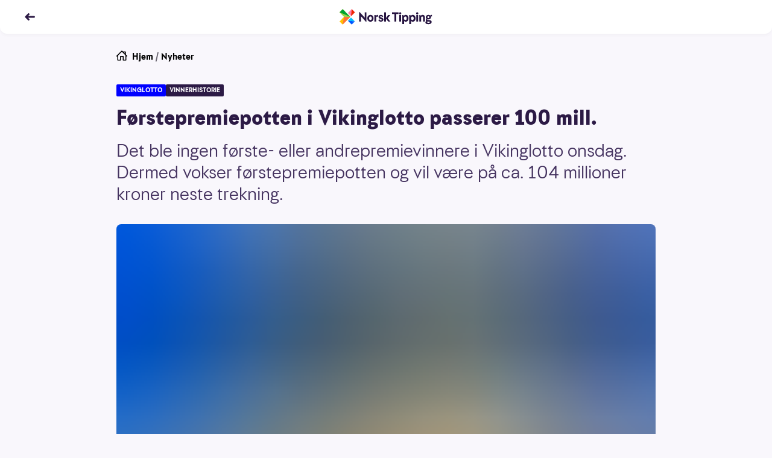

--- FILE ---
content_type: text/html; charset=utf-8
request_url: https://www.norsk-tipping.no/artikler/forstepremiepotten-i-vikinglotto-passerer-100-millioner-kroner
body_size: 23671
content:
<!DOCTYPE html><html lang="nb"><head><meta charSet="utf-8"/><meta name="viewport" content="width=device-width, initial-scale=1"/><link rel="preload" as="image" href="//www.norsk-tipping.no/staticimages/ntds/logos/norsktipping/norsktipping-full-color.svg"/><link rel="preload" as="image" href="//www.norsk-tipping.no/staticimages/ntds/logos/vikinglotto/vikinglotto-negative.svg"/><link rel="preload" as="image" href="//www.norsk-tipping.no/staticimages/ntds/logos/vikinglotto/vikinglotto-full-color.svg"/><link rel="preload" as="image" href="https://www.norsk-tipping.no/staticimages/ntds/footer/qr-nt.svg?v3"/><link rel="preload" as="image" href="https://www.norsk-tipping.no/staticimages/ntds/logos/norsktipping/norsktipping-negative.svg?v1"/><link rel="preload" as="image" href="https://www.norsk-tipping.no/staticimages/ntds/footer/logo-hjelpelinjen@2x.png"/><link rel="preload" as="image" href="https://www.norsk-tipping.no/staticimages/ntds/footer/logo-wla.png"/><link rel="preload" as="image" href="https://www.norsk-tipping.no/staticimages/ntds/footer/lotteritilsynet-lilla.png"/><link rel="preload" as="image" href="https://www.norsk-tipping.no/staticimages/ntds/footer/logo-european-lotteries.png"/><link rel="preload" as="image" href="https://www.norsk-tipping.no/staticimages/ntds/footer/tin-icon.svg"/><link rel="stylesheet" href="/artikler/_next/static/css/e2f73a50f78f108d.css" data-precedence="next"/><link rel="stylesheet" href="/artikler/_next/static/css/c000db53ab55926a.css" data-precedence="next"/><link rel="stylesheet" href="/artikler/_next/static/css/5e433c1c9a3e4ed0.css" data-precedence="next"/><link rel="stylesheet" href="/artikler/_next/static/css/43227a0026865ceb.css" data-precedence="next"/><link rel="stylesheet" href="/artikler/_next/static/css/ffb7c55d3e968a8b.css" data-precedence="next"/><link rel="stylesheet" href="/artikler/_next/static/css/442c02677b4deae6.css" data-precedence="next"/><link rel="stylesheet" href="/artikler/_next/static/css/5b480df21e726be0.css" data-precedence="next"/><link rel="preload" as="script" fetchPriority="low" href="/artikler/_next/static/chunks/webpack-1bc680dd37b00884.js"/><script src="/artikler/_next/static/chunks/4bd1b696-43ba64781d20dbb7.js" async=""></script><script src="/artikler/_next/static/chunks/3794-ecbf2a5986762387.js" async=""></script><script src="/artikler/_next/static/chunks/main-app-abb69347c97077ae.js" async=""></script><script src="/artikler/_next/static/chunks/app/layout-a66799f2f7fc7b3c.js" async=""></script><script src="/artikler/_next/static/chunks/4939-a86df8b6d9ba5bb6.js" async=""></script><script src="/artikler/_next/static/chunks/app/error-1ffc3c1912d95bcd.js" async=""></script><script src="/artikler/_next/static/chunks/a4634e51-82c4eaae737218b4.js" async=""></script><script src="/artikler/_next/static/chunks/7488-727b3fd46bca5b9c.js" async=""></script><script src="/artikler/_next/static/chunks/4345-31911d7df6c8b1ca.js" async=""></script><script src="/artikler/_next/static/chunks/9481-9fa65f7de325e67a.js" async=""></script><script src="/artikler/_next/static/chunks/app/%5Bslug%5D/page-f5696bdddc40129d.js" async=""></script><link rel="preload" as="image" href="https://www.norsk-tipping.no/staticimages/ntds/footer/facebook-icon.svg"/><link rel="preload" as="image" href="https://www.norsk-tipping.no/staticimages/ntds/footer/youtube-icon.svg"/><link rel="preload" as="image" href="https://www.norsk-tipping.no/staticimages/ntds/footer/instagram-icon.svg"/><link rel="preload" as="image" href="https://www.norsk-tipping.no/staticimages/ntds/footer/linkedin-icon.svg"/><title>Førstepremiepotten i Vikinglotto passerer 100 mill. - Norsk Tipping</title><meta name="description" content="Det ble ingen første- eller andrepremievinnere i Vikinglotto onsdag. Dermed vokser førstepremiepotten og vil være på ca. 104 millioner kroner neste trekning."/><link rel="canonical" href="https://www.norsk-tipping.no/artikler/forstepremiepotten-i-vikinglotto-passerer-100-millioner-kroner"/><meta property="og:title" content="Førstepremiepotten i Vikinglotto passerer 100 mill. - Norsk Tipping"/><meta property="og:description" content="Det ble ingen første- eller andrepremievinnere i Vikinglotto onsdag. Dermed vokser førstepremiepotten videre til ca. 104 millioner kroner."/><meta property="og:url" content="https://www.norsk-tipping.no/artikler/forstepremiepotten-i-vikinglotto-passerer-100-millioner-kroner"/><meta property="og:site_name" content="Nyheter - Norsk Tipping"/><meta property="og:locale" content="nb_NO"/><meta property="og:image" content="https://www.datocms-assets.com/73182/1689792142-vikinglotto-tall-19-juli-2023.jpg?auto=format&amp;fit=max&amp;w=1200"/><meta property="og:image:width" content="1200"/><meta property="og:image:height" content="746"/><meta property="og:type" content="article"/><meta name="twitter:card" content="summary_large_image"/><meta name="twitter:title" content="Førstepremiepotten i Vikinglotto passerer 100 mill. - Norsk Tipping"/><meta name="twitter:description" content="Det ble ingen første- eller andrepremievinnere i Vikinglotto onsdag. Dermed vokser førstepremiepotten videre til ca. 104 millioner kroner."/><meta name="twitter:image" content="https://www.datocms-assets.com/73182/1689792142-vikinglotto-tall-19-juli-2023.jpg?auto=format&amp;fit=max&amp;w=1200"/><meta name="twitter:image:width" content="1200"/><meta name="twitter:image:height" content="746"/><script src="/artikler/_next/static/chunks/polyfills-42372ed130431b0a.js" noModule=""></script></head><body class="focus-visible"><div hidden=""><!--$--><!--/$--></div><noscript><iframe src="https://www.googletagmanager.com/ns.html?id=GTM-PWGFM72" height="0" width="0" style="display:none;visibility:hidden"></iframe></noscript><header class="fixed top-0 inset-x-0 z-20"><nav aria-label="Toppnavigasjon" class="flex flex-col justify-center shadow-forward md:shadow-soft transition-color duration-200 rounded-b-xl bg-white text-haiti h-14"><ul class="flex items-center md:items-center relative container"><li class="flex items-center"><a class="outline-none focus:outline-none focus-keyboard:ring-4 focus-keyboard:ring-offset-2 focus-keyboard:ring-blue-500 focus-keyboard:dark:ring-blue-400 ntds-hover-grow-lg rounded-full inline-block BackButton_transparentButtonClickArea__0jq_3" aria-label="Tilbake" data-test="nav-back-button" href="/artikler"><svg height="18px" viewBox="0 0 12 12" fill="none" xmlns="http://www.w3.org/2000/svg" aria-hidden="true" direction="left"><path fill-rule="evenodd" clip-rule="evenodd" d="M4.243 2.306a1.056 1.056 0 00-.01.009L1.289 5.297a1 1 0 000 1.406l2.946 2.982a1 1 0 001.423 0l.045-.045a1 1 0 000-1.406L4.483 7h6.512a1 1 0 100-2H4.482l1.22-1.234a1 1 0 000-1.406l-.045-.045a1 1 0 00-1.414-.009z" fill="currentColor"></path></svg></a></li><li class="absolute left-1/2 w-40 transform -translate-x-1/2 flex justify-center"><a href="/" class="outline-none focus:outline-none focus-keyboard:ring-4 focus-keyboard:ring-offset-2 focus-keyboard:ring-blue-500 focus-keyboard:dark:ring-blue-400 ntds-hover-grow-md rounded-md flex justify-start items-center" data-track-id="navigation-topbar-logo" data-track-placement="top"><img alt="Norsk Tipping" src="//www.norsk-tipping.no/staticimages/ntds/logos/norsktipping/norsktipping-full-color.svg" aria-label="Norsk Tipping logo" class="h-9 transition duration-300"/></a></li></ul></nav></header><main id="mainContent" class="container my-20 scroll-mt-14"><article class="max-w-[55.875rem] mx-auto"><ul class="flex space-x-1 px-0 text-pebble text-sm list-none"><li><a href="/" class="outline-none focus:outline-none focus-keyboard:ring-4 focus-keyboard:ring-offset-2 focus-keyboard:ring-blue-500 focus-keyboard:dark:ring-blue-400 rounded-md block w-fit group decoration-transparent text-black"><span class="flex flex-row space-x-2"><svg height="18px" viewBox="0 0 24 24" fill="none" xmlns="http://www.w3.org/2000/svg" aria-hidden="true"><path fill-rule="evenodd" clip-rule="evenodd" d="M11.293.293a1 1 0 011.414 0l1.825 1.823A.995.995 0 0115 2h5a1 1 0 011 1v5c0 .17-.042.329-.116.468l2.823 2.825a1 1 0 01-1.414 1.414L22 12.415V21a1 1 0 01-.883.993L21 22h-6a1 1 0 01-1-1v-7h-4v7a1 1 0 01-1 1H3a1 1 0 01-1-1v-8.586l-.293.293a1 1 0 01-1.32.083l-.094-.083a1 1 0 010-1.414l11-11zM12 2.414l-8 8V20h4v-7a1 1 0 011-1h6a1 1 0 011 1v7h4v-9.585l-8-8zm7 4.171V4h-2.585L19 6.585z" fill="currentColor"></path></svg><span>Hjem</span></span></a></li><li aria-hidden="true">/</li><li><a href="/artikler" class="outline-none focus:outline-none focus-keyboard:ring-4 focus-keyboard:ring-offset-2 focus-keyboard:ring-blue-500 focus-keyboard:dark:ring-blue-400 rounded-md block w-fit group decoration-transparent text-black">Nyheter</a></li></ul><div class="module"><span class="flex flex-wrap gap-y-2 gap-x-2 pb-2 md:pb-4"><span class="bg-[#0000FF] text-white px-1.5 py-0.5 rounded-sm uppercase font-bold text-[0.625rem] leading-4">vikinglotto</span><span class="bg-[#2C1A45] text-white px-1.5 py-0.5 rounded-sm uppercase font-bold text-[0.625rem] leading-4">vinnerhistorie</span></span><h1>Førstepremiepotten i Vikinglotto passerer 100 mill.</h1><p class="ingress">Det ble ingen første- eller andrepremievinnere i Vikinglotto onsdag. Dermed vokser førstepremiepotten og vil være på ca. 104 millioner kroner neste trekning.</p><div class="module"><span class="flex flex-col sm:mx-0"><figure class="w-full"><div class="w-full md:rounded-lg" style="overflow:hidden;position:relative;width:100%;max-width:894px"><img style="display:block;width:100%" src="[data-uri]" aria-hidden="true" alt=""/><img aria-hidden="true" alt="" src="[data-uri]" style="background-color:#0254ba;transition:opacity 500ms;opacity:1;position:absolute;left:-5%;top:-5%;width:110%;height:110%;max-width:none;max-height:none"/><noscript><picture><source srcSet="https://www.datocms-assets.com/73182/1689792142-vikinglotto-tall-19-juli-2023.jpg?ar64=NDoz&amp;auto=format&amp;dpr=0.25&amp;fit=clamp&amp;w=894 223w,https://www.datocms-assets.com/73182/1689792142-vikinglotto-tall-19-juli-2023.jpg?ar64=NDoz&amp;auto=format&amp;dpr=0.5&amp;fit=clamp&amp;w=894 447w,https://www.datocms-assets.com/73182/1689792142-vikinglotto-tall-19-juli-2023.jpg?ar64=NDoz&amp;auto=format&amp;dpr=0.75&amp;fit=clamp&amp;w=894 670w,https://www.datocms-assets.com/73182/1689792142-vikinglotto-tall-19-juli-2023.jpg?ar64=NDoz&amp;auto=format&amp;fit=clamp&amp;w=894 894w,https://www.datocms-assets.com/73182/1689792142-vikinglotto-tall-19-juli-2023.jpg?ar64=NDoz&amp;auto=format&amp;dpr=1.5&amp;fit=clamp&amp;w=894 1341w,https://www.datocms-assets.com/73182/1689792142-vikinglotto-tall-19-juli-2023.jpg?ar64=NDoz&amp;auto=format&amp;dpr=2&amp;fit=clamp&amp;w=894 1788w" sizes="(max-width: 894px) 100vw, 894px"/><img src="https://www.datocms-assets.com/73182/1689792142-vikinglotto-tall-19-juli-2023.jpg?ar64=NDoz&amp;auto=format&amp;fit=clamp&amp;w=894" alt="Vikinglotto tallrekke 19. juli 2023" title="PASSERER 100 MILL.: Denne tallrekken, som ingen hadde på sin kupong onsdag 19. juli, sørget for at førstepremiepotten vokser til over 100 millioner kroner." style="position:absolute;left:0;top:0;width:100%;height:100%;max-width:none;max-height:none" loading="lazy"/></picture></noscript></div></figure><div class="w-full"><figcaption class="pt-2 text-xs text-pebble flex flex-col space-y-1"><span>PASSERER 100 MILL.: Denne tallrekken, som ingen hadde på sin kupong onsdag 19. juli, sørget for at førstepremiepotten vokser til over 100 millioner kroner.</span><span class="flex space-x-2 w-full justify-end"><span class="font-bold">Foto: Norsk Tipping</span></span></figcaption></div></span></div></div><div class="max-w-[36.625rem] mx-auto pt-6 md:pt-8"><span class="text-xs block divide-y divide-solid divide-[#D7D3DE]"><span class="grid grid-cols-2 gap-x-4 gap-y-2 md:grid-cols-3"><span class="pb-1"><span class="flex items-center space-x-2"><span class="w-10 h-10"><span class="w-10 h-10 border border-silver rounded-full flex items-center justify-center bg-haiti"><img alt="Forfatterbilde Norsk Tipping" loading="lazy" width="20" height="20" decoding="async" data-nimg="1" style="color:transparent;max-width:100%;height:auto" src="/artikler/_next/static/media/nt-cross-full-color.04d00156.svg"/></span></span><span class="flex flex-col"><span>Tina</span><span class="font-bold">Wasa Kartomten</span></span></span></span></span><span class="flex space-x-4 text-pebble text-xs my-2 py-2"><span class="flex-none"><span class="font-bold">Publisert:</span><span class="px-1">19. juli 2023</span></span></span></span><p>Ingen spillere i verken inn- eller utland kunne notere 6+1 eller 6+0 rette på Vikinglotto-kupongen onsdag 19. juli. De to største pottene vokser dermed til månedens siste trekning neste uke.</p><p><strong>Førstepremiepotten øker til ca. 104 millioner kroner, mens andrepremiepotten vil være på ca. 5,5 millioner kroner.</strong></p><div class="module"><div class="flext items-center justify-center text-center sm:rounded-lg p-6 bg-gradient-135 from-[#0000FF] to-[#000078]"><img alt="Vikinglotto" src="//www.norsk-tipping.no/staticimages/ntds/logos/vikinglotto/vikinglotto-negative.svg" class="inline"/><div class="mt-2 mb-6 text-white text-base font-medium">Spillefrist onsdag kl. 18:00</div><a href="/lotteri/vikinglotto" class="inline-flex items-center justify-center false h-9 relative mouse:hover:shadow-sharp-lifted focus-keyboard:ring-4 focus-keyboard:dark:ring-blue-400 focus-keyboard:ring-blue-500 focus-keyboard:ring-offset-2 rounded-pill transition duration-150 ease-in-out outline-none  focus:outline-none px-4 py-2 bg-yellow text-coal no-underline text-sm font-medium ntds-hover-grow-lg"><span class="flex h-full items-center flex-grow justify-center">Lever spill</span></a></div></div><h2>Kveldens tallrekke </h2><p>Følgende tall ble trukket ut under kveldens Vikinglotto-trekningen: </p><div class="module"><div class="flex flex-col space-y-4 font-bold text-base items-center"><div class="flex justify-between sm:flex-col sm:space-y-2 items-center w-full"><img alt="Vikinglotto" src="//www.norsk-tipping.no/staticimages/ntds/logos/vikinglotto/vikinglotto-full-color.svg"/><div class="font-medium text-sm">19. juli 2023</div></div><svg xmlns="http://www.w3.org/2000/svg" width="64" height="64" fill="none" viewBox="0 0 64 64"><path fill="#EC9D00" d="M28.7 21.9l-1.2.3c-.8.2-1.4.6-2 1.1-.6.5-.9 1.2-1.2 2l-.3 1.2c0 .1-.1.1-.1.2-.1 0-.1.1-.2.1s-.1 0-.2-.1c-.1 0-.1-.1-.1-.2l-.3-1.2c-.2-.7-.6-1.4-1.1-2-.5-.5-1.2-.9-2-1.2l-1.2-.3c-.1 0-.1-.1-.2-.1 0-.1-.1-.1-.1-.2s0-.1.1-.2c0-.1.1-.1.2-.1l1.2-.3c.8-.2 1.4-.6 2-1.2.5-.6.9-1.2 1.1-2l.3-1.2c0-.1.1-.1.1-.2.1 0 .1-.1.2-.1s.1 0 .2.1c.1 0 .1.1.1.2l.3 1.2c.2.8.6 1.4 1.2 2 .6.6 1.2.9 2 1.2l1.2.3c.1 0 .1.1.2.1 0 .1.1.1.1.2s0 .1-.1.2-.1.2-.2.2zM45.8 22.9l-1.7.4c-1.1.3-2 .8-2.8 1.6-.8.8-1.3 1.7-1.6 2.8l-.4 1.6c0 .1-.1.2-.2.3-.1.1-.2.1-.3.1-.1 0-.2 0-.3-.1-.1-.1-.1-.2-.2-.3l-.5-1.6c-.3-1.1-.8-2-1.6-2.8-.8-.8-1.7-1.3-2.8-1.6l-1.7-.4c-.1 0-.2-.1-.3-.2-.1-.1-.1-.2-.1-.3 0-.1 0-.2.1-.3.1-.1.2-.1.3-.2l1.7-.5c1.1-.3 2-.8 2.8-1.6.8-.8 1.3-1.7 1.6-2.8l.5-1.6c0-.1.1-.2.2-.3.1-.1.2-.1.3-.1.1 0 .2 0 .3.1.1.1.1.2.2.3l.4 1.6c.3 1.1.8 2 1.6 2.8.8.8 1.7 1.3 2.8 1.6l1.7.5c.1 0 .2.1.3.2.1.1.1.2.1.3 0 .1 0 .2-.1.3-.1.1-.2.1-.3.2zM33.3 28.5l-1 .2c-.6.2-1.2.5-1.6.9-.4.4-.8 1-.9 1.6l-.3 1c0 .1-.1.1-.1.1s-.1.1-.2.1-.1 0-.2-.1l-.1-.1-.3-1c-.2-.6-.5-1.2-.9-1.6-.4-.4-1-.8-1.6-.9l-.9-.2c-.1 0-.1-.1-.1-.1s-.1-.1-.1-.2 0-.1.1-.2l.1-.1.9-.2c.6-.2 1.2-.5 1.6-.9.4-.4.8-1 .9-1.6l.3-1c0-.1.1-.1.1-.1s.1-.1.2-.1.1 0 .2.1l.1.1.3 1c.2.6.5 1.2.9 1.6.4.4 1 .8 1.6.9l1 .2c.1 0 .1.1.1.1s.1.1.1.2 0 .1-.1.2c0 .1 0 .1-.1.1z"></path><path fill="#261440" fill-rule="evenodd" d="M52 32h-4l4.7-15.5v-.2c0-.1 0-.1-.1-.2V16l-2-3.4c-1-1.7-2.4-3.1-4.1-4C44.9 7.5 43 7 41 7H22.9c-2 0-3.9.5-5.6 1.5-1.7 1-3.1 2.4-4.1 4l-2 3.4c-.1.2-.1.5 0 .8l.1.1L16 32h-4c-.4 0-.8.3-.8.8v23.5c0 .4.3.8.8.8h40c.4 0 .8-.3.8-.8V32.8c0-.5-.4-.8-.8-.8zM45.8 9.8c1.5.8 2.7 2 3.5 3.5l1.3 2.2h-4.2c-.4-1.4-1.4-4.8-3.7-6.8 1.1.2 2.2.5 3.1 1.1zm-31.2 3.5c.9-1.5 2.1-2.7 3.5-3.5 1-.6 2-.9 3.1-1.1-2.241 2.047-3.248 5.328-3.668 6.697l-.032.103h-4.3l1.4-2.2zM13 17h4.8l.6 1.6c.1.3.4.5.7.5h.3c.4-.1.6-.6.5-1l-.5-1.1h1.3c.4 0 .8-.3.8-.8s-.3-.8-.8-.8h-1.6c.6-2.1 2.4-7 6.2-7h13.3c3.8 0 5.6 4.9 6.2 7h-2.6c-.4 0-.8.3-.8.8s.3.8.8.8h2.5l-.6 1.6c-.1.4.1.8.5 1h.3c.3 0 .6-.2.7-.5l.8-2.1H51l-4.5 15H33c-.4 0-.8.3-.8.8s.3.8.8.8h6V42H25.5v-8.5h.9c.4 0 .8-.3.8-.8s-.3-.7-.8-.7h-8.9L13 17zm11 16.5v9.2c0 .4.3.8.8.8h15c.4 0 .8-.3.8-.8v-9.2h10.8v16c-1.6.1-3.1.8-4.3 2-1.1 1.1-1.8 2.5-1.9 4H19c-.2-1.5-.8-2.9-1.9-4-1.2-1.2-2.7-1.8-4.3-2v-16H24zm-11 22v-4.4c1.1.2 2.1.7 3 1.5.8.8 1.3 1.8 1.5 3H13v-.1zm38.1-.1h-4.48c.21-1.06.704-2.027 1.48-2.9.8-.8 1.8-1.3 3-1.5v4.4zM29.5 37.7c0 1.5 1.2 2.8 2.8 2.8 1.6 0 2.8-1.2 2.8-2.8 0-1.6-1.3-2.7-2.9-2.7-1.6 0-2.7 1.2-2.7 2.7zm2.7-1.2c.7 0 1.2.6 1.2 1.2s-.5 1.3-1.2 1.3-1.2-.6-1.2-1.3c0-.7.6-1.2 1.2-1.2zM35.3 17h-8.6c-.4 0-.8-.3-.8-.8s.4-.8.8-.8h8.6c.5 0 .8.3.8.8s-.4.8-.8.8z" clip-rule="evenodd"></path></svg><div>Vinnertallene ikke ferdig ennå</div></div></div><h2>41 norske tredjepremier</h2><p>Helt fritt for vinnere ble det imidlertid ikke. Selv om ingen nordmenn sikret seg en del av de store pottene denne julikvelden, var det over 120 000 nordmenn som vant små og store Vikinglotto-premier.</p><p>Aller heldigst var 41 personer, som hadde 5+1 rette og vant 27 005 kroner hver i tredjepremie. 109 personer hadde 5+0 rette og vant 4 175 kroner i fjerdepremie.</p><div class="module"><div class="bg-white p-6 text-sm italic"><p><em>Norsk Tipping ønsker at du skal spille i trygge rammer - og at det skal gi spenning og glede. </em><a title="Spillvett - Norsk Tipping" href="/spillevett"><em>Er du imidlertid bekymret for dine spillvaner, foreslår vi at du besøker våre spillevettsider.</em></a></p></div></div><h2>Førstepremiepotten bikker 100 mill. for tredje gang i år</h2><p>For fem uker siden <a href="https://www.norsk-tipping.no/artikler/vikinglotto-140623">vant en finne 75 millioner kroner</a>, etter å ha vært den eneste med 6+1 rette. Den finske Vikinglotto-millionæren er fortsatt den ferskeste førstepremievinneren i Vikinglotto.</p><p>Til tross for at førstepremiepotten nå har fått stå i fred gjennom de fem siste trekningene, har den bare i år blitt utbetalt totalt fem ganger. Kun to av vinnerne har vunnet en større premie enn dagens førstepremiepott på ca. 104 millioner kroner.</p><p>I januar ble årets første førstepremievinner trukket og vinnerrekka tilhørte også da en spiller fra Finland. <a href="https://www.norsk-tipping.no/artikler/vikinglotto25012023">Finnen vant hele førstepremiepotten alene og sikret seg hele 171 millioner kroner</a>.</p><p>Den andre er årets største Vikinglotto-vinner, en kvinne fra Agder. Hun prikket inn 6+1 rette på selve nasjonaldagen og <a href="https://www.norsk-tipping.no/artikler/vikinglotto17052023">stakk av med hele førstepremiepotten på 197,7 millioner kroner</a>.</p><h2>Over 100 millioner kroner i førstepremiepotten neste uke</h2><p>Onsdag 26. juli er det klart for den siste Vikinglotto-trekningen i juli. Førstepremiepotten vil da være på <strong>ca. 104 millioner kroner</strong>, mens andrepremiepotten er på<strong> ca. 5,5 millioner kroner.</strong></p><div class="module"><div class="flext items-center justify-center text-center sm:rounded-lg p-6 bg-gradient-135 from-[#0000FF] to-[#000078]"><img alt="Vikinglotto" src="//www.norsk-tipping.no/staticimages/ntds/logos/vikinglotto/vikinglotto-negative.svg" class="inline"/><div class="mt-2 mb-6 text-white text-base font-medium">Spillefrist onsdag kl. 18:00</div><a href="/lotteri/vikinglotto" class="inline-flex items-center justify-center false h-9 relative mouse:hover:shadow-sharp-lifted focus-keyboard:ring-4 focus-keyboard:dark:ring-blue-400 focus-keyboard:ring-blue-500 focus-keyboard:ring-offset-2 rounded-pill transition duration-150 ease-in-out outline-none  focus:outline-none px-4 py-2 bg-yellow text-coal no-underline text-sm font-medium ntds-hover-grow-lg"><span class="flex h-full items-center flex-grow justify-center">Lever spill</span></a></div></div><div class="module"><span class="block"><h3 class="font-bold p-0 m-0">Vinnersjanse Vikinglotto</h3><p>For å vinne 1. premien i Vikinglotto må du ha 6 riktige vinnertall av 48 mulige, pluss ett vikingtall av 5 mulige. Det gir totalt ca. 61 millioner mulige kombinasjoner, og vinnersjansen blir da ca. 1:61 millioner per rekke. For 2. premie (6 rette hovedtall) er vinnersjansen på ca. 1:15 millioner per rekke. Statistisk sett vinner man en premie, med 3 rette eller bedre, i snitt på hver femte kupong med 10 rekker.</p><ul><li><p>Antall premieutbetalinger totalt i 2024 (Norge):  <strong>5 286 652</strong></p></li><li><p>Antall førstepremieutbetalinger i 2024 (Norge): <strong>16</strong></p></li><li><p>Antall millionærer i 2024 (Norge): <strong>46</strong></p></li><li><p>Høyeste premieutbetaling i 2024 (Norge): <strong>285 837 500 kr.</strong></p></li></ul><p></p><p><strong>Aldersgrense 18 år</strong> – <a href="https://hjelpelinjen.no/">Hjelpelinjen.no</a></p><span class="py-4 block"><a href="/vinnersjanser">Les mer om vinnersjanser for Norsk Tippings spill her</a></span></span></div></div><ul id="article-share" class="mt-8 mb-4 flex justify-center items-center space-x-6 list-none"><li><a href="https://www.facebook.com/sharer/sharer.php?u=https://www.norsk-tipping.no/artikler/forstepremiepotten-i-vikinglotto-passerer-100-millioner-kroner" class="outline-none focus:outline-none focus-keyboard:ring-6 focus-keyboard:ring-blue-gentle ntds-hover-grow-xl rounded-md flex flex-row flex-wrap md:py-2 py-4 justify-center items-center" aria-label="Facebook"><svg viewBox="0 0 24 24" width="24" height="24"><path d="M13.846 12.971h3.45l.473-4.331h-3.923V6c0-1.228.33-2.16 2.03-2.16H18L17.966.167C17.591.115 16.304 0 14.806 0c-3.128 0-5.114 1.891-5.114 5.52v3.12H6v4.331h3.692V24h4.154V12.971z" class="fill-pebble"></path></svg></a></li><li><a href="https://twitter.com/intent/tweet?orginal_referer=https://www.norsk-tipping.no/artikler/forstepremiepotten-i-vikinglotto-passerer-100-millioner-kroner&amp;text=Førstepremiepotten i Vikinglotto passerer 100 mill.&amp;tw_p=tweetbutton&amp;url=https://www.norsk-tippinhg.no/artikler/forstepremiepotten-i-vikinglotto-passerer-100-millioner-kroner" class="outline-none focus:outline-none focus-keyboard:ring-6 focus-keyboard:ring-blue-gentle ntds-hover-grow-xl rounded-md flex flex-row flex-wrap md:py-2 py-4 justify-center items-center" aria-label="Twitter"><svg viewBox="0 0 24 24" width="24" height="24"><path d="M11.653 7.32l.052.865-.867-.106c-3.156-.406-5.913-1.783-8.254-4.095L1.439 2.836l-.294.848C.52 5.573.919 7.567 2.22 8.909c.693.742.537.848-.66.406-.415-.141-.78-.247-.814-.194-.122.124.294 1.73.624 2.366.45.882 1.37 1.747 2.376 2.26l.85.405-1.006.018c-.971 0-1.006.018-.902.389.347 1.147 1.717 2.365 3.243 2.895l1.075.37-.937.566a9.702 9.702 0 0 1-4.647 1.306c-.78.018-1.422.088-1.422.141 0 .177 2.116 1.165 3.347 1.554 3.694 1.147 8.08.653 11.376-1.307 2.34-1.394 4.682-4.166 5.774-6.85.59-1.43 1.18-4.042 1.18-5.296 0-.812.052-.918 1.023-1.889.572-.565 1.11-1.183 1.214-1.36.173-.335.156-.335-.729-.034-1.474.53-1.682.459-.953-.336.537-.565 1.179-1.589 1.179-1.889 0-.053-.26.035-.555.194-.312.177-1.006.442-1.526.6l-.937.3-.85-.582c-.468-.318-1.127-.67-1.473-.777-.885-.247-2.237-.212-3.035.07-2.168.795-3.538 2.843-3.382 5.085z" class="fill-pebble"></path></svg></a></li><li><a href="mailto:?subject=Førstepremiepotten i Vikinglotto passerer 100 mill.&amp;body=Det ble ingen første- eller andrepremievinnere i Vikinglotto onsdag. Dermed vokser førstepremiepotten og vil være på ca. 104 millioner kroner neste trekning.?https://www.norsk-tipping.no/artikler/forstepremiepotten-i-vikinglotto-passerer-100-millioner-kroner" class="outline-none focus:outline-none focus-keyboard:ring-6 focus-keyboard:ring-blue-gentle ntds-hover-grow-xl rounded-md flex flex-row flex-wrap md:py-2 py-4 justify-center items-center" aria-label="Kontakt"><svg viewBox="0 0 24 24" width="24" height="24"><path d="M22 18.008a.991.991 0 0 1-.991.992H2.991A.992.992 0 0 1 2 18.008V6.991c0-.102.029-.194.058-.287l9.63 7.686a.5.5 0 0 0 .624 0l9.627-7.7A.984.984 0 0 1 22 6.99v11.017zM21.161 6.03L12 13.36 2.822 6.034c.362-.065 18.119-.039 18.339-.004zM21.009 5H2.991A1.99 1.99 0 0 0 1 6.991v11.017C1 19.106 1.892 20 2.991 20h18.018A1.99 1.99 0 0 0 23 18.008V6.991a1.992 1.992 0 0 0-1.991-1.99z" class="fill-pebble"></path></svg></a></li></ul></article><span class="pt-4 md:pt-8 block"><span class="pb-2 font-bold flex items-center space-x-2"><span class="flex space-x-2 items-center"><span class="text-sm md:text-base">Relaterte artikler</span><svg height="18px" viewBox="0 0 12 12" fill="none" xmlns="http://www.w3.org/2000/svg" aria-hidden="true"><path fill-rule="evenodd" clip-rule="evenodd" d="M8.752 2.306l.01.009 2.944 2.982a1 1 0 010 1.406L8.761 9.685a1 1 0 01-1.423 0l-.045-.045a1 1 0 010-1.406L8.512 7H2a1 1 0 010-2h6.513l-1.22-1.234a1 1 0 010-1.406l.045-.045a1 1 0 011.414-.009z" fill="currentColor"></path></svg></span></span><ul class="flex flex-row flex-wrap list-none gap-y-3 md:gap-y-4 -mx-2"><li class="p-2 block cursor-pointer sm:rounded-lg basis-full md:basis-1/2 lg:basis-1/4"><div data-ntds-name="ArticleIntro"><a class="outline-none focus:outline-none focus-keyboard:ring-4 focus-keyboard:ring-offset-2 focus-keyboard:ring-blue-500 focus-keyboard:dark:ring-blue-400 rounded-md decoration-transparent flex flex-col" href="/artikler/fotball-vm-norge-er-kjempefavoritter-i-apningskampen?returnPage=1"><h3 class="order-2 text-base font-bold py-2 group-hover:underline text-left dark:text-white">Fotball-VM: Norge er kjempefavoritter i åpningskampen</h3><div class="relative aspect-4/3 order-1"><div class="rounded-lg w-full h-full object-cover" style="overflow:hidden;position:relative;width:100%;max-width:5184px"><img style="display:block;width:100%" src="[data-uri]" aria-hidden="true" alt=""/><img aria-hidden="true" alt="" src="[data-uri]" style="background-color:#0669b3;transition:opacity 500ms;opacity:1;position:absolute;left:-5%;top:-5%;width:110%;height:110%;max-width:none;max-height:none"/><noscript><picture><source srcSet="https://www.datocms-assets.com/73182/1689594062-ah.jpg?ar64=NDoz&amp;auto=format&amp;crop=focalpoint&amp;dpr=0.25&amp;fit=crop 1296w,https://www.datocms-assets.com/73182/1689594062-ah.jpg?ar64=NDoz&amp;auto=format&amp;crop=focalpoint&amp;dpr=0.5&amp;fit=crop 2592w,https://www.datocms-assets.com/73182/1689594062-ah.jpg?ar64=NDoz&amp;auto=format&amp;crop=focalpoint&amp;dpr=0.75&amp;fit=crop 3888w,https://www.datocms-assets.com/73182/1689594062-ah.jpg?ar64=NDoz&amp;auto=format&amp;crop=focalpoint&amp;fit=crop 5184w" sizes="(max-width: 5184px) 100vw, 5184px"/><img src="https://www.datocms-assets.com/73182/1689594062-ah.jpg?ar64=NDoz&amp;auto=format&amp;crop=focalpoint&amp;fit=crop" alt="Fotballspiller Ada Hegerberg i blå drakt på trening" style="position:absolute;left:0;top:0;width:100%;height:100%;max-width:none;max-height:none" loading="lazy"/></picture></noscript></div><div class="w-full absolute bottom-0 left-0"><span class="inline-flex justify-center items-center h-6 rounded-tr-lg rounded-bl-lg py-0.5 px-2 bg-oddsen-dark-blue text-white font-bold text-xs">ODDSEN</span></div></div></a></div></li><li class="p-2 block cursor-pointer sm:rounded-lg basis-full md:basis-1/2 lg:basis-1/4"><div data-ntds-name="ArticleIntro"><a class="outline-none focus:outline-none focus-keyboard:ring-4 focus-keyboard:ring-offset-2 focus-keyboard:ring-blue-500 focus-keyboard:dark:ring-blue-400 rounded-md decoration-transparent flex flex-col" href="/artikler/holdt-pa-a-kaste-vinnerloddet-i-sopla-ble-forste-volvo-vinner-pa-fysisk-bilflax?returnPage=1"><h3 class="order-2 text-base font-bold py-2 group-hover:underline text-left dark:text-white">Holdt på å kaste vinnerloddet i søpla – ble første Volvo-vinner på fysisk BilFlax</h3><div class="relative aspect-4/3 order-1"><div class="rounded-lg w-full h-full object-cover" style="overflow:hidden;position:relative;width:100%;max-width:2311px"><img style="display:block;width:100%" src="[data-uri]" aria-hidden="true" alt=""/><img aria-hidden="true" alt="" src="[data-uri]" style="background-color:#32af89;transition:opacity 500ms;opacity:1;position:absolute;left:-5%;top:-5%;width:110%;height:110%;max-width:none;max-height:none"/><noscript><picture><source srcSet="https://www.datocms-assets.com/73182/1683205812-flax_bilflax_artikkel-1.jpg?ar64=NDoz&amp;auto=format&amp;crop=focalpoint&amp;dpr=0.25&amp;fit=crop 577w,https://www.datocms-assets.com/73182/1683205812-flax_bilflax_artikkel-1.jpg?ar64=NDoz&amp;auto=format&amp;crop=focalpoint&amp;dpr=0.5&amp;fit=crop 1155w,https://www.datocms-assets.com/73182/1683205812-flax_bilflax_artikkel-1.jpg?ar64=NDoz&amp;auto=format&amp;crop=focalpoint&amp;dpr=0.75&amp;fit=crop 1733w,https://www.datocms-assets.com/73182/1683205812-flax_bilflax_artikkel-1.jpg?ar64=NDoz&amp;auto=format&amp;crop=focalpoint&amp;fit=crop 2311w" sizes="(max-width: 2311px) 100vw, 2311px"/><img src="https://www.datocms-assets.com/73182/1683205812-flax_bilflax_artikkel-1.jpg?ar64=NDoz&amp;auto=format&amp;crop=focalpoint&amp;fit=crop" alt="Kvinne med blondt hår og grønn genser holder opp et BilFlax-lodd foran en sjampanjefarget Volvo XC40." title="HAR DU (BIL) FLAX? Hele 10 vinnerbiler skjuler seg bak årets BilFlax-lodd." style="position:absolute;left:0;top:0;width:100%;height:100%;max-width:none;max-height:none" loading="lazy"/></picture></noscript></div><div class="w-full absolute bottom-0 left-0"><span class="inline-flex justify-center items-center h-6 rounded-tr-lg rounded-bl-lg py-0.5 px-2 bg-flax-dark-green text-white font-bold text-xs">FLAX</span></div></div></a></div></li><li class="p-2 block cursor-pointer sm:rounded-lg basis-full md:basis-1/2 lg:basis-1/4"><div data-ntds-name="ArticleIntro"><a class="outline-none focus:outline-none focus-keyboard:ring-4 focus-keyboard:ring-offset-2 focus-keyboard:ring-blue-500 focus-keyboard:dark:ring-blue-400 rounded-md decoration-transparent flex flex-col" href="/artikler/oversikt-spillregnskap?returnPage=1"><h3 class="order-2 text-base font-bold py-2 group-hover:underline text-left dark:text-white">Vet du hvor mye penger du har brukt på spill i det siste?</h3><div class="relative aspect-4/3 order-1"><div class="rounded-lg w-full h-full object-cover" style="overflow:hidden;position:relative;width:100%;max-width:1659px"><img style="display:block;width:100%" src="[data-uri]" aria-hidden="true" alt=""/><img aria-hidden="true" alt="" src="[data-uri]" style="background-color:#104ad5;transition:opacity 500ms;opacity:1;position:absolute;left:-5%;top:-5%;width:110%;height:110%;max-width:none;max-height:none"/><noscript><picture><source srcSet="https://www.datocms-assets.com/73182/1739883037-nt_0825_2000x1244_ansvarlighet_1.jpg?ar64=NDoz&amp;auto=format&amp;crop=focalpoint&amp;dpr=0.25&amp;fit=crop&amp;fp-x=0.43&amp;fp-y=0.41 414w,https://www.datocms-assets.com/73182/1739883037-nt_0825_2000x1244_ansvarlighet_1.jpg?ar64=NDoz&amp;auto=format&amp;crop=focalpoint&amp;dpr=0.5&amp;fit=crop&amp;fp-x=0.43&amp;fp-y=0.41 829w,https://www.datocms-assets.com/73182/1739883037-nt_0825_2000x1244_ansvarlighet_1.jpg?ar64=NDoz&amp;auto=format&amp;crop=focalpoint&amp;dpr=0.75&amp;fit=crop&amp;fp-x=0.43&amp;fp-y=0.41 1244w,https://www.datocms-assets.com/73182/1739883037-nt_0825_2000x1244_ansvarlighet_1.jpg?ar64=NDoz&amp;auto=format&amp;crop=focalpoint&amp;fit=crop&amp;fp-x=0.43&amp;fp-y=0.41 1659w" sizes="(max-width: 1659px) 100vw, 1659px"/><img src="https://www.datocms-assets.com/73182/1739883037-nt_0825_2000x1244_ansvarlighet_1.jpg?ar64=NDoz&amp;auto=format&amp;crop=focalpoint&amp;fit=crop&amp;fp-x=0.43&amp;fp-y=0.41" alt="Hender holder opp mobil som viser spillregnskapet inne i Norsk Tipping-appen" style="position:absolute;left:0;top:0;width:100%;height:100%;max-width:none;max-height:none" loading="lazy"/></picture></noscript></div><div class="w-full absolute bottom-0 left-0"><span class="inline-flex justify-center items-center h-6 rounded-tr-lg rounded-bl-lg py-0.5 px-2 bg-haiti dark:bg-haiti-200 text-white dark:text-haiti font-bold text-xs">SPILLEVETT</span></div></div></a></div></li><li class="p-2 block cursor-pointer sm:rounded-lg basis-full md:basis-1/2 lg:basis-1/4"><div data-ntds-name="ArticleIntro"><a class="outline-none focus:outline-none focus-keyboard:ring-4 focus-keyboard:ring-offset-2 focus-keyboard:ring-blue-500 focus-keyboard:dark:ring-blue-400 rounded-md decoration-transparent flex flex-col" href="/artikler/premier-league-manager-2023-2024?returnPage=1"><h3 class="order-2 text-base font-bold py-2 group-hover:underline text-left dark:text-white">1 mill. kroner i førstepremie i Premier League-manager</h3><div class="relative aspect-4/3 order-1"><div class="rounded-lg w-full h-full object-cover" style="overflow:hidden;position:relative;width:100%;max-width:1659px"><img style="display:block;width:100%" src="[data-uri]" aria-hidden="true" alt=""/><img aria-hidden="true" alt="" src="[data-uri]" style="background-color:#298bac;transition:opacity 500ms;opacity:1;position:absolute;left:-5%;top:-5%;width:110%;height:110%;max-width:none;max-height:none"/><noscript><picture><source srcSet="https://www.datocms-assets.com/73182/1688980885-fotball_fotballspiller-sparker-ball.jpg?ar64=NDoz&amp;auto=format&amp;crop=focalpoint&amp;dpr=0.25&amp;fit=crop&amp;fp-x=0.42&amp;fp-y=0.53 414w,https://www.datocms-assets.com/73182/1688980885-fotball_fotballspiller-sparker-ball.jpg?ar64=NDoz&amp;auto=format&amp;crop=focalpoint&amp;dpr=0.5&amp;fit=crop&amp;fp-x=0.42&amp;fp-y=0.53 829w,https://www.datocms-assets.com/73182/1688980885-fotball_fotballspiller-sparker-ball.jpg?ar64=NDoz&amp;auto=format&amp;crop=focalpoint&amp;dpr=0.75&amp;fit=crop&amp;fp-x=0.42&amp;fp-y=0.53 1244w,https://www.datocms-assets.com/73182/1688980885-fotball_fotballspiller-sparker-ball.jpg?ar64=NDoz&amp;auto=format&amp;crop=focalpoint&amp;fit=crop&amp;fp-x=0.42&amp;fp-y=0.53 1659w" sizes="(max-width: 1659px) 100vw, 1659px"/><img src="https://www.datocms-assets.com/73182/1688980885-fotball_fotballspiller-sparker-ball.jpg?ar64=NDoz&amp;auto=format&amp;crop=focalpoint&amp;fit=crop&amp;fp-x=0.42&amp;fp-y=0.53" alt="Fotballsko sparker fotball" title="1 MILLION: Førstepremien i Premier League-manager 2023/2024 er på 1 million kroner." style="position:absolute;left:0;top:0;width:100%;height:100%;max-width:none;max-height:none" loading="lazy"/></picture></noscript></div><div class="w-full absolute bottom-0 left-0"><span class="inline-flex justify-center items-center h-6 rounded-tr-lg rounded-bl-lg py-0.5 px-2 bg-amethyst-500 text-white font-bold text-xs">FANTASY</span></div></div></a></div></li></ul></span></main><footer class="bg-white dark:bg-gray-900 pb-10 text-sm mt-24 pt-10"><nav class="space-y-6 max-w-7xl mx-auto px-7"><div class="flex items-stretch space-x-2"><a href="/kundeservice" class="inline-flex items-center justify-center false h-11 relative shadow-sm mouse:hover:shadow-md focus-keyboard:ring-4 dark:focus-keyboard:ring-blue-400 focus-keyboard:ring-blue-500 focus-keyboard:ring-offset-2 rounded-pill transition duration-150 ease-in-out outline-none  focus:outline-none px-5 py-3 bg-blue-200 text-blue-600 dark:bg-gray-700 dark:text-blue-300 font-medium ntds-hover-grow-lg" data-track-id="footer-link" data-track-link-name="Kundeservice"><span class="flex h-full items-center flex-grow justify-center"><span class="flex flex-grow items-center justify-center space-x-2"><svg height="24px" viewBox="0 0 24 24" fill="none" xmlns="http://www.w3.org/2000/svg" aria-hidden="true"><path fill-rule="evenodd" clip-rule="evenodd" d="M21.686 8h1.305A1 1 0 0124 9.003v4.994A1 1 0 0122.99 15h-1.98A1 1 0 0120 13.997V9.124c-1.159-3.324-4.275-5.712-8-5.712-3.685 0-6.796 2.336-8 5.591v4.994a1 1 0 01-.167.557c.58 2.073 1.8 4.034 3.318 5.244A2 2 0 118.75 23c-.79 0-1.433-.427-1.67-1-2.159-1-4.347-4-5.165-7H1.01A1 1 0 010 13.997V9.003A1 1 0 011.01 8h1.305A10.48 10.48 0 0112 1.524 10.48 10.48 0 0121.686 8zM15.5 11.5a1.5 1.5 0 110-3 1.5 1.5 0 010 3zm-7 0a1.5 1.5 0 110-3 1.5 1.5 0 010 3zm.575 4.687a7.089 7.089 0 01-1.16-.425c-.37-.185-.521-.477-.336-.847s.636-.282 1.006-.097c.148.074.457.198.902.325a9.15 9.15 0 002.513.346 9.15 9.15 0 002.513-.346c.445-.127.754-.25.902-.325.37-.185.82-.274 1.006.097.185.37.035.662-.336.847a7.089 7.089 0 01-1.16.425c-.885.253-1.867.404-2.925.404-1.058 0-2.04-.151-2.925-.404z" fill="currentColor"></path></svg><span class="whitespace-nowrap">Kundeservice</span></span></span></a><a href="/spillevett" class="inline-flex items-center justify-center false h-11 relative shadow-sm mouse:hover:shadow-md focus-keyboard:ring-4 dark:focus-keyboard:ring-blue-400 focus-keyboard:ring-blue-500 focus-keyboard:ring-offset-2 rounded-pill transition duration-150 ease-in-out outline-none  focus:outline-none px-5 py-3 bg-blue-200 text-blue-600 dark:bg-gray-700 dark:text-blue-300 font-medium ntds-hover-grow-lg" data-track-id="footer-link"><span class="flex h-full items-center flex-grow justify-center">Spillevett</span></a></div><div class="grid grid-cols-1 md:grid-cols-3 gap-6"><div><h2 id="footer-header-snarveier" class="font-bold mb-2 text-base text-haiti-800 dark:text-white">Snarveier</h2><ul class="space-y-3" aria-labelledby="footer-header-snarveier"><li><a rel="noreferrer" target="_blank" href="/grasrotandelen" class="outline-none focus:outline-none focus-keyboard:ring-4 focus-keyboard:ring-offset-2 focus-keyboard:ring-blue-500 focus-keyboard:dark:ring-blue-400 ntds-hover-grow-lg rounded-md block text-pebble w-fit flex items-center space-x-1.5 font-medium hover:underline" data-track-id="footer-link" data-track-link-name="Grasrotandelen"><span class="text-haiti-600 dark:text-white">Grasrotandelen</span></a></li><li><a rel="noreferrer" target="_blank" href="/selskapet" class="outline-none focus:outline-none focus-keyboard:ring-4 focus-keyboard:ring-offset-2 focus-keyboard:ring-blue-500 focus-keyboard:dark:ring-blue-400 ntds-hover-grow-lg rounded-md block text-pebble w-fit flex items-center space-x-1.5 font-medium hover:underline" data-track-id="footer-link" data-track-link-name="Dette er Norsk Tipping"><span class="text-haiti-600 dark:text-white">Dette er Norsk Tipping</span></a></li><li><a rel="noreferrer" target="_blank" href="/selskapet/jobb-hos-oss" class="outline-none focus:outline-none focus-keyboard:ring-4 focus-keyboard:ring-offset-2 focus-keyboard:ring-blue-500 focus-keyboard:dark:ring-blue-400 ntds-hover-grow-lg rounded-md block text-pebble w-fit flex items-center space-x-1.5 font-medium hover:underline" data-track-id="footer-link" data-track-link-name="Jobb i Norsk Tipping"><span class="text-haiti-600 dark:text-white">Jobb i Norsk Tipping</span></a></li><li><a rel="noreferrer" target="_blank" href="/tjenester/nyhetsbrev" class="outline-none focus:outline-none focus-keyboard:ring-4 focus-keyboard:ring-offset-2 focus-keyboard:ring-blue-500 focus-keyboard:dark:ring-blue-400 ntds-hover-grow-lg rounded-md block text-pebble w-fit flex items-center space-x-1.5 font-medium hover:underline" data-track-id="footer-link" data-track-link-name="Nyhetsbrev"><span class="text-haiti-600 dark:text-white">Nyhetsbrev</span></a></li><li><a rel="noreferrer" target="_blank" href="https://presse.norsk-tipping.no/" class="outline-none focus:outline-none focus-keyboard:ring-4 focus-keyboard:ring-offset-2 focus-keyboard:ring-blue-500 focus-keyboard:dark:ring-blue-400 ntds-hover-grow-lg rounded-md block text-pebble w-fit flex items-center space-x-1.5 font-medium hover:underline" data-track-id="footer-link" data-track-link-name="Presse"><span class="text-haiti-600 dark:text-white">Presse</span></a></li><li><a rel="noreferrer" target="_blank" href="/selskapet/kontakt-oss" class="outline-none focus:outline-none focus-keyboard:ring-4 focus-keyboard:ring-offset-2 focus-keyboard:ring-blue-500 focus-keyboard:dark:ring-blue-400 ntds-hover-grow-lg rounded-md block text-pebble w-fit flex items-center space-x-1.5 font-medium hover:underline" data-track-id="footer-link" data-track-link-name="Kontakt oss"><span class="text-haiti-600 dark:text-white">Kontakt oss</span></a></li></ul></div><div class="space-y-4"><h2 id="footer-header-selskapet" class="font-bold mb-2 text-base text-haiti-800 dark:text-white">Praktisk informasjon</h2><ul class="space-y-3" aria-labelledby="footer-header-selskapet"><li><a rel="noreferrer" target="_blank" href="/sikkerhet" class="outline-none focus:outline-none focus-keyboard:ring-4 focus-keyboard:ring-offset-2 focus-keyboard:ring-blue-500 focus-keyboard:dark:ring-blue-400 ntds-hover-grow-lg rounded-md block text-pebble w-fit flex items-center space-x-1.5 font-medium hover:underline" data-track-id="footer-link" data-track-link-name="Sikkerhet"><span class="text-haiti-600 dark:text-white">Sikkerhet</span></a></li><li><a rel="noreferrer" target="_blank" href="/personvern" class="outline-none focus:outline-none focus-keyboard:ring-4 focus-keyboard:ring-offset-2 focus-keyboard:ring-blue-500 focus-keyboard:dark:ring-blue-400 ntds-hover-grow-lg rounded-md block text-pebble w-fit flex items-center space-x-1.5 font-medium hover:underline" data-track-id="footer-link" data-track-link-name="Personvern"><span class="text-haiti-600 dark:text-white">Personvern</span></a></li><li><a rel="noreferrer" target="_blank" href="/infokapsler" class="outline-none focus:outline-none focus-keyboard:ring-4 focus-keyboard:ring-offset-2 focus-keyboard:ring-blue-500 focus-keyboard:dark:ring-blue-400 ntds-hover-grow-lg rounded-md block text-pebble w-fit flex items-center space-x-1.5 font-medium hover:underline" data-track-id="footer-link" data-track-link-name="Informasjonskapsler"><span class="text-haiti-600 dark:text-white">Informasjonskapsler</span></a></li><li><a rel="noreferrer" target="_blank" href="/tilgjengelighet" class="outline-none focus:outline-none focus-keyboard:ring-4 focus-keyboard:ring-offset-2 focus-keyboard:ring-blue-500 focus-keyboard:dark:ring-blue-400 ntds-hover-grow-lg rounded-md block text-pebble w-fit flex items-center space-x-1.5 font-medium hover:underline" data-track-id="footer-link" data-track-link-name="Tilgjengelighet"><span class="text-haiti-600 dark:text-white">Tilgjengelighet</span></a></li><li><a rel="noreferrer" target="_blank" href="/kundevilkaar-og-spilleregler" class="outline-none focus:outline-none focus-keyboard:ring-4 focus-keyboard:ring-offset-2 focus-keyboard:ring-blue-500 focus-keyboard:dark:ring-blue-400 ntds-hover-grow-lg rounded-md block text-pebble w-fit flex items-center space-x-1.5 font-medium hover:underline" data-track-id="footer-link" data-track-link-name="Kundevilkår og spilleregler"><span class="text-haiti-600 dark:text-white">Kundevilkår og spilleregler</span></a></li><li><a rel="noreferrer" target="_blank" href="/selskapet/ekstern-varslingskanal" class="outline-none focus:outline-none focus-keyboard:ring-4 focus-keyboard:ring-offset-2 focus-keyboard:ring-blue-500 focus-keyboard:dark:ring-blue-400 ntds-hover-grow-lg rounded-md block text-pebble w-fit flex items-center space-x-1.5 font-medium hover:underline" data-track-id="footer-link" data-track-link-name="Varslingskanal"><span class="text-haiti-600 dark:text-white">Varslingskanal</span></a></li></ul></div><div class="hidden md:flex bg-blue-100 rounded-lg justify-center items-center pt-4"><h2 id="footer-header-app-desktop" class="font-bold mb-2 text-base text-haiti-800 dark:text-white"><a class="flex items-center justify-center pb-2" href="https://www.norsk-tipping.no/norsk-tipping-app/last-ned" aria-label="Link til nedlasting av app"><img class="rounded-lg bg-white" src="https://www.norsk-tipping.no/staticimages/ntds/footer/qr-nt.svg?v3" width="124" height="124" alt="QR-kode for nedlasting av app"/></a><p>Last ned appen!</p></h2></div></div><hr class="my-4 border-1 border-silver/80"/><div class="flex flex-col md:flex-row gap-2"><div class="md:w-1/3"><h2 id="footer-header-apningstider" class="font-bold mb-2 text-base text-haiti-800 dark:text-white">Åpningstider</h2><div class="space-y-1"><p class="bg-haiti-100 rounded-t-lg flex justify-between p-1"><span class="font-medium">Sportsspill: </span><span class="flex items-center"><span class="flex items-center"><svg height="18px" viewBox="0 0 24 24" fill="none" xmlns="http://www.w3.org/2000/svg" aria-hidden="true"><path fill-rule="evenodd" clip-rule="evenodd" d="M12 1c6.075 0 11 4.925 11 11s-4.925 11-11 11S1 18.075 1 12 5.925 1 12 1zm0 2a9 9 0 100 18 9 9 0 000-18zm-1.4 12.5a.5.5 0 01.5-.5h1.8a.5.5 0 01.5.5v1.8a.5.5 0 01-.5.5h-1.8a.5.5 0 01-.5-.5v-1.8zm0-8.4a.5.5 0 01.5-.5h1.8a.5.5 0 01.5.5v5.4a.5.5 0 01-.5.5h-1.8a.5.5 0 01-.5-.5V7.1z" fill="currentColor"></path></svg><span class="ml-2 w-24"> --:-- - --:--</span></span></span></p><p class="bg-haiti-100 rounded-b-lg flex justify-between p-1"><span class="font-medium">Lotterier og andre spill:</span><span class="flex items-center"><span class="flex items-center"><svg height="18px" viewBox="0 0 24 24" fill="none" xmlns="http://www.w3.org/2000/svg" aria-hidden="true"><path fill-rule="evenodd" clip-rule="evenodd" d="M12 1c6.075 0 11 4.925 11 11s-4.925 11-11 11S1 18.075 1 12 5.925 1 12 1zm0 2a9 9 0 100 18 9 9 0 000-18zm-1.4 12.5a.5.5 0 01.5-.5h1.8a.5.5 0 01.5.5v1.8a.5.5 0 01-.5.5h-1.8a.5.5 0 01-.5-.5v-1.8zm0-8.4a.5.5 0 01.5-.5h1.8a.5.5 0 01.5.5v5.4a.5.5 0 01-.5.5h-1.8a.5.5 0 01-.5-.5V7.1z" fill="currentColor"></path></svg><span class="ml-2 w-24">--:-- - --:--</span></span></span></p></div><div class="flex justify-between items-center my-4"><img alt="Norsk Tipping" src="https://www.norsk-tipping.no/staticimages/ntds/logos/norsktipping/norsktipping-negative.svg?v1" class="h-7 w-auto" height="28" width="120"/></div></div><div class="md:w-2/3 space-y-6 pt-2"><div class="order-2 md:order-1"><h2 id="footer-header-other" class="sr-only">Andre lenker</h2><div class="flex flex-wrap gap-8 md:hidden items-center"><div><a href="https://hjelpelinjen.no/" class="outline-none focus:outline-none focus-keyboard:ring-4 focus-keyboard:ring-offset-2 focus-keyboard:ring-blue-500 focus-keyboard:dark:ring-blue-400 ntds-hover-grow-lg rounded-md block" data-track-id="footer-link" data-track-link-name="Hjelpelinjen"><img src="https://www.norsk-tipping.no/staticimages/ntds/footer/logo-hjelpelinjen@2x.png" alt="Hjelpelinjen logo" width="122" height="26"/></a></div><div><a href="https://www.world-lotteries.org/" class="outline-none focus:outline-none focus-keyboard:ring-4 focus-keyboard:ring-offset-2 focus-keyboard:ring-blue-500 focus-keyboard:dark:ring-blue-400 ntds-hover-grow-lg rounded-md block" data-track-id="footer-link" data-track-link-name="World Lotteries"><img src="https://www.norsk-tipping.no/staticimages/ntds/footer/logo-wla.png" alt="World Lotteries (WLA) logo" width="53" height="28"/></a></div><div class="pr-6"><a href="https://lottstift.no/for-spillere/kampfiksing/tips-oss-om-kampfiksing/" title="Tips oss om kampfiksing" class="outline-none focus:outline-none focus-keyboard:ring-4 focus-keyboard:ring-offset-2 focus-keyboard:ring-blue-500 focus-keyboard:dark:ring-blue-400 ntds-hover-grow-lg rounded-md block" data-track-id="footer-link" data-track-link-name="Kampfiksing"><img src="https://www.norsk-tipping.no/staticimages/ntds/footer/lotteritilsynet-lilla.png" alt="Kampfiksing logo" width="124" height="26"/></a></div><div><a href="https://www.european-lotteries.org/" class="outline-none focus:outline-none focus-keyboard:ring-4 focus-keyboard:ring-offset-2 focus-keyboard:ring-blue-500 focus-keyboard:dark:ring-blue-400 ntds-hover-grow-lg rounded-md block" data-track-id="footer-link" data-track-link-name="European Lotteries"><img src="https://www.norsk-tipping.no/staticimages/ntds/footer/logo-european-lotteries.png" alt="European Lotteries logo" width="108" height="33"/></a></div><div><a href="https://lottstift.no/" class="outline-none focus:outline-none focus-keyboard:ring-4 focus-keyboard:ring-offset-2 focus-keyboard:ring-blue-500 focus-keyboard:dark:ring-blue-400 ntds-hover-grow-lg rounded-md block" data-track-id="footer-link" data-track-link-name="Norwegian Gaming Authority"><img src="https://www.norsk-tipping.no/staticimages/ntds/footer/tin-icon.svg" alt="Tillat i Norge logo" width="156" height="24"/></a></div></div><div class="mt-6 flex justify-start md:hidden"><div class="flex space-x-2 items-center font-medium"><span class="font-jubel text-haiti-600 dark:text-gray-400">Aldersgrense</span><svg height="26" viewBox="0 0 24 24" fill="none" xmlns="http://www.w3.org/2000/svg" aria-hidden="true" width="26"><path fill-rule="evenodd" clip-rule="evenodd" d="M12 1.05C5.962 1.05 1.05 5.963 1.05 12c0 6.038 4.912 10.95 10.95 10.95 6.038 0 10.95-4.912 10.95-10.95 0-6.037-4.912-10.95-10.95-10.95z" fill="#222"></path><path fill-rule="evenodd" clip-rule="evenodd" d="M12.656 8.083c1.307 0 2.157.73 2.157 1.846 0 .62-.274 1.089-.777 1.377.677.351 1.014.982 1.014 1.71 0 1.323-.959 2.161-2.394 2.161s-2.386-.838-2.386-2.16c0-.73.33-1.36 1.006-1.711-.503-.288-.777-.756-.777-1.377 0-1.116.85-1.846 2.157-1.846zm-4.157.126v5.537h1.198v1.306H5.849v-1.306h1.234v-3.664l-.841.548-.732-1.07 1.984-1.351h1.005zm4.157 3.71c-.54 0-.931.377-.931.998 0 .685.402 1.045.931 1.045.531 0 .932-.36.932-1.044 0-.621-.383-1-.931-1zm5.894-2.45v1.576h1.6v1.17h-1.6v1.576h-1.188v-1.575h-1.6v-1.171h1.6V9.47h1.189zm-5.894-.305c-.511 0-.813.324-.813.81 0 .558.32.855.813.855.503 0 .814-.297.814-.855 0-.486-.302-.81-.814-.81z" fill="#fff"></path></svg><span class="sr-only">18 år</span></div></div><ul class="hidden md:flex flex-wrap gap-6 md:justify-end items-start" aria-labelledby="footer-header-other"><li class="w-1/2 md:w-fit"><a href="https://hjelpelinjen.no/" class="outline-none focus:outline-none focus-keyboard:ring-4 focus-keyboard:ring-offset-2 focus-keyboard:ring-blue-500 focus-keyboard:dark:ring-blue-400 ntds-hover-grow-lg rounded-md block" data-track-id="footer-link" data-track-link-name="Hjelpelinjen"><img src="https://www.norsk-tipping.no/staticimages/ntds/footer/logo-hjelpelinjen@2x.png" alt="Hjelpelinjen logo" width="122" height="26"/></a></li><li class="w-1/2 md:w-fit"><a href="https://www.world-lotteries.org/" class="outline-none focus:outline-none focus-keyboard:ring-4 focus-keyboard:ring-offset-2 focus-keyboard:ring-blue-500 focus-keyboard:dark:ring-blue-400 ntds-hover-grow-lg rounded-md block" data-track-id="footer-link" data-track-link-name="World Lotteries"><img src="https://www.norsk-tipping.no/staticimages/ntds/footer/logo-wla.png" alt="World Lotteries (WLA) logo" width="53" height="28"/></a></li><li class="w-1/2 md:w-fit"><a href="https://lottstift.no/for-spillere/kampfiksing/tips-oss-om-kampfiksing/" title="Tips oss om kampfiksing" class="outline-none focus:outline-none focus-keyboard:ring-4 focus-keyboard:ring-offset-2 focus-keyboard:ring-blue-500 focus-keyboard:dark:ring-blue-400 ntds-hover-grow-lg rounded-md block" data-track-id="footer-link" data-track-link-name="Kampfiksing"><img src="https://www.norsk-tipping.no/staticimages/ntds/footer/lotteritilsynet-lilla.png" alt="Kampfiksing logo" width="124" height="26"/></a></li><li class="w-1/2 md:w-fit"><a href="https://www.european-lotteries.org/" class="outline-none focus:outline-none focus-keyboard:ring-4 focus-keyboard:ring-offset-2 focus-keyboard:ring-blue-500 focus-keyboard:dark:ring-blue-400 ntds-hover-grow-lg rounded-md block" data-track-id="footer-link" data-track-link-name="European Lotteries"><img src="https://www.norsk-tipping.no/staticimages/ntds/footer/logo-european-lotteries.png" alt="European Lotteries logo" width="108" height="33"/></a></li><li class="w-1/2 md:w-fit"><a href="https://lottstift.no/" class="outline-none focus:outline-none focus-keyboard:ring-4 focus-keyboard:ring-offset-2 focus-keyboard:ring-blue-500 focus-keyboard:dark:ring-blue-400 ntds-hover-grow-lg rounded-md block" data-track-id="footer-link" data-track-link-name="Norwegian Gaming Authority"><img src="https://www.norsk-tipping.no/staticimages/ntds/footer/tin-icon.svg" alt="Tillat i Norge logo" width="156" height="24"/></a></li></ul><div class="hidden md:flex justify-end mt-4"><div class="flex space-x-2 items-center font-medium md:w-fit"><span class="font-jubel text-haiti-600 dark:text-gray-400">Aldersgrense</span><svg height="26" viewBox="0 0 24 24" fill="none" xmlns="http://www.w3.org/2000/svg" aria-hidden="true" width="26"><path fill-rule="evenodd" clip-rule="evenodd" d="M12 1.05C5.962 1.05 1.05 5.963 1.05 12c0 6.038 4.912 10.95 10.95 10.95 6.038 0 10.95-4.912 10.95-10.95 0-6.037-4.912-10.95-10.95-10.95z" fill="#222"></path><path fill-rule="evenodd" clip-rule="evenodd" d="M12.656 8.083c1.307 0 2.157.73 2.157 1.846 0 .62-.274 1.089-.777 1.377.677.351 1.014.982 1.014 1.71 0 1.323-.959 2.161-2.394 2.161s-2.386-.838-2.386-2.16c0-.73.33-1.36 1.006-1.711-.503-.288-.777-.756-.777-1.377 0-1.116.85-1.846 2.157-1.846zm-4.157.126v5.537h1.198v1.306H5.849v-1.306h1.234v-3.664l-.841.548-.732-1.07 1.984-1.351h1.005zm4.157 3.71c-.54 0-.931.377-.931.998 0 .685.402 1.045.931 1.045.531 0 .932-.36.932-1.044 0-.621-.383-1-.931-1zm5.894-2.45v1.576h1.6v1.17h-1.6v1.576h-1.188v-1.575h-1.6v-1.171h1.6V9.47h1.189zm-5.894-.305c-.511 0-.813.324-.813.81 0 .558.32.855.813.855.503 0 .814-.297.814-.855 0-.486-.302-.81-.814-.81z" fill="#fff"></path></svg><span class="sr-only">18 år</span></div></div></div><div class="flex items-end justify-end order-2"><h2 id="footer-header-sosiale-desktop" class="sr-only">Sosiale lenker</h2><ul class="flex items-center space-x-4" aria-labelledby="footer-header-sosiale-desktop"><li class="text-center"><a href="https://www.facebook.com/NorskTipping?v=wall" title="Norsk Tipping på Facebook" target="_blank" rel="noopener noreferrer" class="outline-none focus:outline-none focus-keyboard:ring-4 focus-keyboard:ring-offset-2 focus-keyboard:ring-blue-500 focus-keyboard:dark:ring-blue-400 ntds-hover-grow-xl rounded-md block" data-track-id="footer-link" data-track-link-name="Facebook"><img src="https://www.norsk-tipping.no/staticimages/ntds/footer/facebook-icon.svg" alt="Facebook" height="24" width="24"/></a></li><li class="text-center"><a href="https://www.youtube.com/user/NorskTipping1947" title="Norsk Tipping på Youtube" target="_blank" rel="noopener noreferrer" class="outline-none focus:outline-none focus-keyboard:ring-4 focus-keyboard:ring-offset-2 focus-keyboard:ring-blue-500 focus-keyboard:dark:ring-blue-400 ntds-hover-grow-xl rounded-md block" data-track-id="footer-link" data-track-link-name="Youtube"><img src="https://www.norsk-tipping.no/staticimages/ntds/footer/youtube-icon.svg" alt="Youtube" height="24" width="24"/></a></li><li class="text-center"><a href="https://www.instagram.com/norsktipping/" title="Norsk Tipping på Instagram" target="_blank" rel="noopener noreferrer" class="outline-none focus:outline-none focus-keyboard:ring-4 focus-keyboard:ring-offset-2 focus-keyboard:ring-blue-500 focus-keyboard:dark:ring-blue-400 ntds-hover-grow-xl rounded-md block" data-track-id="footer-link" data-track-link-name="Instagram"><img src="https://www.norsk-tipping.no/staticimages/ntds/footer/instagram-icon.svg" alt="Instagram" height="24" width="24"/></a></li><li class="text-center"><a href="https://no.linkedin.com/company/norsk-tipping" title="Norsk Tipping på Linkedin" target="_blank" rel="noopener noreferrer" class="outline-none focus:outline-none focus-keyboard:ring-4 focus-keyboard:ring-offset-2 focus-keyboard:ring-blue-500 focus-keyboard:dark:ring-blue-400 ntds-hover-grow-xl rounded-md block" data-track-id="footer-link" data-track-link-name="Linkedin"><img src="https://www.norsk-tipping.no/staticimages/ntds/footer/linkedin-icon.svg" alt="Linkedin" height="24" width="24"/></a></li></ul></div><p class="flex justify-start md:justify-end text-haiti-600 dark:text-gray-400 text-sm pb-safe order-3">© 2025 Norsk Tipping AS.</p></div></div></nav></footer><!--$--><!--/$--><script src="/artikler/_next/static/chunks/webpack-1bc680dd37b00884.js" id="_R_" async=""></script><script>(self.__next_f=self.__next_f||[]).push([0])</script><script>self.__next_f.push([1,"1:\"$Sreact.fragment\"\n3:I[42593,[\"7177\",\"static/chunks/app/layout-a66799f2f7fc7b3c.js\"],\"\"]\n4:I[57121,[],\"\"]\n5:I[17267,[\"4939\",\"static/chunks/4939-a86df8b6d9ba5bb6.js\",\"8039\",\"static/chunks/app/error-1ffc3c1912d95bcd.js\"],\"default\"]\n6:I[74581,[],\"\"]\nc:I[27123,[],\"\"]\nd:I[90484,[],\"OutletBoundary\"]\ne:\"$Sreact.suspense\"\n10:I[90484,[],\"ViewportBoundary\"]\n12:I[90484,[],\"MetadataBoundary\"]\n:HL[\"/artikler/_next/static/css/e2f73a50f78f108d.css\",\"style\"]\n:HL[\"/artikler/_next/static/css/c000db53ab55926a.css\",\"style\"]\n:HL[\"/artikler/_next/static/css/5e433c1c9a3e4ed0.css\",\"style\"]\n:HL[\"/artikler/_next/static/css/43227a0026865ceb.css\",\"style\"]\n:HL[\"/artikler/_next/static/css/ffb7c55d3e968a8b.css\",\"style\"]\n:HL[\"/artikler/_next/static/css/442c02677b4deae6.css\",\"style\"]\n:HL[\"/artikler/_next/static/css/5b480df21e726be0.css\",\"style\"]\n2:[\"$\",\"iframe\",null,{\"src\":\"https://www.googletagmanager.com/ns.html?id=GTM-PWGFM72\",\"height\":\"0\",\"width\":\"0\",\"style\":{\"display\":\"none\",\"visibility\":\"hidden\"}}]\n"])</script><script>self.__next_f.push([1,"0:{\"P\":null,\"b\":\"fWStnr9YT_tcOjSGXWm74\",\"c\":[\"\",\"forstepremiepotten-i-vikinglotto-passerer-100-millioner-kroner\"],\"q\":\"\",\"i\":false,\"f\":[[[\"\",{\"children\":[[\"slug\",\"forstepremiepotten-i-vikinglotto-passerer-100-millioner-kroner\",\"d\"],{\"children\":[\"__PAGE__\",{}]}]},\"$undefined\",\"$undefined\",true],[[\"$\",\"$1\",\"c\",{\"children\":[[[\"$\",\"link\",\"0\",{\"rel\":\"stylesheet\",\"href\":\"/artikler/_next/static/css/e2f73a50f78f108d.css\",\"precedence\":\"next\",\"crossOrigin\":\"$undefined\",\"nonce\":\"$undefined\"}],[\"$\",\"link\",\"1\",{\"rel\":\"stylesheet\",\"href\":\"/artikler/_next/static/css/c000db53ab55926a.css\",\"precedence\":\"next\",\"crossOrigin\":\"$undefined\",\"nonce\":\"$undefined\"}],[\"$\",\"link\",\"2\",{\"rel\":\"stylesheet\",\"href\":\"/artikler/_next/static/css/5e433c1c9a3e4ed0.css\",\"precedence\":\"next\",\"crossOrigin\":\"$undefined\",\"nonce\":\"$undefined\"}],[\"$\",\"link\",\"3\",{\"rel\":\"stylesheet\",\"href\":\"/artikler/_next/static/css/43227a0026865ceb.css\",\"precedence\":\"next\",\"crossOrigin\":\"$undefined\",\"nonce\":\"$undefined\"}],[\"$\",\"link\",\"4\",{\"rel\":\"stylesheet\",\"href\":\"/artikler/_next/static/css/ffb7c55d3e968a8b.css\",\"precedence\":\"next\",\"crossOrigin\":\"$undefined\",\"nonce\":\"$undefined\"}]],[\"$\",\"html\",null,{\"lang\":\"nb\",\"children\":[\"$\",\"body\",null,{\"className\":\"focus-visible\",\"children\":[[\"$\",\"noscript\",null,{\"children\":\"$2\"}],[\"$\",\"$L3\",null,{\"id\":\"gtm\",\"strategy\":\"afterInteractive\",\"dangerouslySetInnerHTML\":{\"__html\":\"\\n              (function(w,d,s,l,i){w[l]=w[l]||[];w[l].push({'gtm.start':\\n              new Date().getTime(),event:'gtm.js'});var f=d.getElementsByTagName(s)[0],\\n              j=d.createElement(s),dl=l!='dataLayer'?'\u0026l='+l:'';j.async=true;j.src=\\n              'https://www.googletagmanager.com/gtm.js?id='+i+dl;f.parentNode.insertBefore(j,f);\\n              })(window,document,'script','dataLayer', 'GTM-PWGFM72');\\n            \"}}],[\"$\",\"$L3\",null,{\"id\":\"sportradar\",\"strategy\":\"afterInteractive\",\"dangerouslySetInnerHTML\":{\"__html\":\"\\n              (function(a, b, c, d, e, f, g, h, i) {\\n                a[e] || (i = a[e] = function() {\\n                  (a[e].q = a[e].q || []).push(arguments);\\n                }, i.l = 1 * new Date(), i.o = f,\\n                g = b.createElement(c), h = b.getElementsByTagName(c)[0], g.async = 1, g.src = d, g.setAttribute(\\\"n\\\", e), h.parentNode.insertBefore(g, h));\\n              })(window, document, \\\"script\\\", \\\"https://widgets.sir.sportradar.com/8a1c142a2cbf918ec55859887b930134/widgetloader\\\", \\\"SIR\\\", {\\n                theme: false, // using custom theme\\n                language: \\\"no\\\"\\n              });\\n            \"}}],[\"$\",\"$L4\",null,{\"parallelRouterKey\":\"children\",\"error\":\"$5\",\"errorStyles\":[[\"$\",\"link\",\"0\",{\"rel\":\"stylesheet\",\"href\":\"/artikler/_next/static/css/5b480df21e726be0.css\",\"precedence\":\"next\",\"crossOrigin\":\"$undefined\",\"nonce\":\"$undefined\"}]],\"errorScripts\":[],\"template\":[\"$\",\"$L6\",null,{}],\"templateStyles\":\"$undefined\",\"templateScripts\":\"$undefined\",\"notFound\":[[[\"$\",\"title\",null,{\"children\":\"404: This page could not be found.\"}],[\"$\",\"div\",null,{\"style\":{\"fontFamily\":\"system-ui,\\\"Segoe UI\\\",Roboto,Helvetica,Arial,sans-serif,\\\"Apple Color Emoji\\\",\\\"Segoe UI Emoji\\\"\",\"height\":\"100vh\",\"textAlign\":\"center\",\"display\":\"flex\",\"flexDirection\":\"column\",\"alignItems\":\"center\",\"justifyContent\":\"center\"},\"children\":[\"$\",\"div\",null,{\"children\":[[\"$\",\"style\",null,{\"dangerouslySetInnerHTML\":{\"__html\":\"body{color:#000;background:#fff;margin:0}.next-error-h1{border-right:1px solid rgba(0,0,0,.3)}@media (prefers-color-scheme:dark){body{color:#fff;background:#000}.next-error-h1{border-right:1px solid rgba(255,255,255,.3)}}\"}}],[\"$\",\"h1\",null,{\"className\":\"next-error-h1\",\"style\":{\"display\":\"inline-block\",\"margin\":\"0 20px 0 0\",\"padding\":\"0 23px 0 0\",\"fontSize\":24,\"fontWeight\":500,\"verticalAlign\":\"top\",\"lineHeight\":\"49px\"},\"children\":404}],[\"$\",\"div\",null,{\"style\":{\"display\":\"inline-block\"},\"children\":[\"$\",\"h2\",null,{\"style\":{\"fontSize\":14,\"fontWeight\":400,\"lineHeight\":\"49px\",\"margin\":0},\"children\":\"This page could not be found.\"}]}]]}]}]],[]],\"forbidden\":\"$undefined\",\"unauthorized\":\"$undefined\"}]]}]}]]}],{\"children\":[[\"$\",\"$1\",\"c\",{\"children\":[null,[\"$\",\"$L4\",null,{\"parallelRouterKey\":\"children\",\"error\":\"$undefined\",\"errorStyles\":\"$undefined\",\"errorScripts\":\"$undefined\",\"template\":[\"$\",\"$L6\",null,{}],\"templateStyles\":\"$undefined\",\"templateScripts\":\"$undefined\",\"notFound\":\"$undefined\",\"forbidden\":\"$undefined\",\"unauthorized\":\"$undefined\"}]]}],{\"children\":[[\"$\",\"$1\",\"c\",{\"children\":[\"$L7\",[\"$L8\",\"$L9\"],\"$La\"]}],{},null,false,false]},null,false,false]},null,false,false],\"$Lb\",false]],\"m\":\"$undefined\",\"G\":[\"$c\",[]],\"S\":false}\n"])</script><script>self.__next_f.push([1,"8:[\"$\",\"link\",\"0\",{\"rel\":\"stylesheet\",\"href\":\"/artikler/_next/static/css/442c02677b4deae6.css\",\"precedence\":\"next\",\"crossOrigin\":\"$undefined\",\"nonce\":\"$undefined\"}]\n9:[\"$\",\"link\",\"1\",{\"rel\":\"stylesheet\",\"href\":\"/artikler/_next/static/css/5b480df21e726be0.css\",\"precedence\":\"next\",\"crossOrigin\":\"$undefined\",\"nonce\":\"$undefined\"}]\na:[\"$\",\"$Ld\",null,{\"children\":[\"$\",\"$e\",null,{\"name\":\"Next.MetadataOutlet\",\"children\":\"$@f\"}]}]\nb:[\"$\",\"$1\",\"h\",{\"children\":[null,[\"$\",\"$L10\",null,{\"children\":\"$@11\"}],[\"$\",\"div\",null,{\"hidden\":true,\"children\":[\"$\",\"$L12\",null,{\"children\":[\"$\",\"$e\",null,{\"name\":\"Next.Metadata\",\"children\":\"$@13\"}]}]}],null]}]\n11:[[\"$\",\"meta\",\"0\",{\"charSet\":\"utf-8\"}],[\"$\",\"meta\",\"1\",{\"name\":\"viewport\",\"content\":\"width=device-width, initial-scale=1\"}]]\n"])</script><script>self.__next_f.push([1,"13:[[\"$\",\"title\",\"0\",{\"children\":\"Førstepremiepotten i Vikinglotto passerer 100 mill. - Norsk Tipping\"}],[\"$\",\"meta\",\"1\",{\"name\":\"description\",\"content\":\"Det ble ingen første- eller andrepremievinnere i Vikinglotto onsdag. Dermed vokser førstepremiepotten og vil være på ca. 104 millioner kroner neste trekning.\"}],[\"$\",\"link\",\"2\",{\"rel\":\"canonical\",\"href\":\"https://www.norsk-tipping.no/artikler/forstepremiepotten-i-vikinglotto-passerer-100-millioner-kroner\"}],[\"$\",\"meta\",\"3\",{\"property\":\"og:title\",\"content\":\"Førstepremiepotten i Vikinglotto passerer 100 mill. - Norsk Tipping\"}],[\"$\",\"meta\",\"4\",{\"property\":\"og:description\",\"content\":\"Det ble ingen første- eller andrepremievinnere i Vikinglotto onsdag. Dermed vokser førstepremiepotten videre til ca. 104 millioner kroner.\"}],[\"$\",\"meta\",\"5\",{\"property\":\"og:url\",\"content\":\"https://www.norsk-tipping.no/artikler/forstepremiepotten-i-vikinglotto-passerer-100-millioner-kroner\"}],[\"$\",\"meta\",\"6\",{\"property\":\"og:site_name\",\"content\":\"Nyheter - Norsk Tipping\"}],[\"$\",\"meta\",\"7\",{\"property\":\"og:locale\",\"content\":\"nb_NO\"}],[\"$\",\"meta\",\"8\",{\"property\":\"og:image\",\"content\":\"https://www.datocms-assets.com/73182/1689792142-vikinglotto-tall-19-juli-2023.jpg?auto=format\u0026fit=max\u0026w=1200\"}],[\"$\",\"meta\",\"9\",{\"property\":\"og:image:width\",\"content\":\"1200\"}],[\"$\",\"meta\",\"10\",{\"property\":\"og:image:height\",\"content\":\"746\"}],[\"$\",\"meta\",\"11\",{\"property\":\"og:type\",\"content\":\"article\"}],[\"$\",\"meta\",\"12\",{\"name\":\"twitter:card\",\"content\":\"summary_large_image\"}],[\"$\",\"meta\",\"13\",{\"name\":\"twitter:title\",\"content\":\"Førstepremiepotten i Vikinglotto passerer 100 mill. - Norsk Tipping\"}],[\"$\",\"meta\",\"14\",{\"name\":\"twitter:description\",\"content\":\"Det ble ingen første- eller andrepremievinnere i Vikinglotto onsdag. Dermed vokser førstepremiepotten videre til ca. 104 millioner kroner.\"}],[\"$\",\"meta\",\"15\",{\"name\":\"twitter:image\",\"content\":\"https://www.datocms-assets.com/73182/1689792142-vikinglotto-tall-19-juli-2023.jpg?auto=format\u0026fit=max\u0026w=1200\"}],[\"$\",\"meta\",\"16\",{\"name\":\"twitter:image:width\",\"content\":\"1200\"}],[\"$\",\"meta\",\"17\",{\"name\":\"twitter:image:height\",\"content\":\"746\"}]]\n"])</script><script>self.__next_f.push([1,"f:null\n"])</script><script>self.__next_f.push([1,"14:I[30716,[\"9910\",\"static/chunks/a4634e51-82c4eaae737218b4.js\",\"4939\",\"static/chunks/4939-a86df8b6d9ba5bb6.js\",\"7488\",\"static/chunks/7488-727b3fd46bca5b9c.js\",\"4345\",\"static/chunks/4345-31911d7df6c8b1ca.js\",\"9481\",\"static/chunks/9481-9fa65f7de325e67a.js\",\"7182\",\"static/chunks/app/%5Bslug%5D/page-f5696bdddc40129d.js\"],\"default\"]\n"])</script><script>self.__next_f.push([1,"7:[\"$\",\"$L14\",null,{\"data\":{\"article\":{\"id\":\"177833584\",\"articleType\":[{\"id\":\"55451846\",\"name\":\"Vikinglotto\",\"_allReferencingVinnersjanses\":[{\"id\":\"63793603\",\"title\":\"Vinnersjanse Vikinglotto\",\"body\":{\"blocks\":[],\"links\":[],\"value\":{\"schema\":\"dast\",\"document\":{\"type\":\"root\",\"children\":[{\"type\":\"paragraph\",\"children\":[{\"type\":\"span\",\"value\":\"For å vinne 1. premien i Vikinglotto må du ha 6 riktige vinnertall av 48 mulige, pluss ett vikingtall av 5 mulige. Det gir totalt ca. 61 millioner mulige kombinasjoner, og vinnersjansen blir da ca. 1:61 millioner per rekke. For 2. premie (6 rette hovedtall) er vinnersjansen på ca. 1:15 millioner per rekke. Statistisk sett vinner man en premie, med 3 rette eller bedre, i snitt på hver femte kupong med 10 rekker.\"}]},{\"type\":\"list\",\"style\":\"bulleted\",\"children\":[{\"type\":\"listItem\",\"children\":[{\"type\":\"paragraph\",\"children\":[{\"type\":\"span\",\"value\":\"Antall premieutbetalinger totalt i 2024 (Norge):  \"},{\"type\":\"span\",\"marks\":[\"strong\"],\"value\":\"5 286 652\"}]}]},{\"type\":\"listItem\",\"children\":[{\"type\":\"paragraph\",\"children\":[{\"type\":\"span\",\"value\":\"Antall førstepremieutbetalinger i 2024 (Norge): \"},{\"type\":\"span\",\"marks\":[\"strong\"],\"value\":\"16\"}]}]},{\"type\":\"listItem\",\"children\":[{\"type\":\"paragraph\",\"children\":[{\"type\":\"span\",\"value\":\"Antall millionærer i 2024 (Norge): \"},{\"type\":\"span\",\"marks\":[\"strong\"],\"value\":\"46\"}]}]},{\"type\":\"listItem\",\"children\":[{\"type\":\"paragraph\",\"children\":[{\"type\":\"span\",\"value\":\"Høyeste premieutbetaling i 2024 (Norge): \"},{\"type\":\"span\",\"marks\":[\"strong\"],\"value\":\"285 837 500 kr.\"}]}]}]},{\"type\":\"paragraph\",\"children\":[{\"type\":\"span\",\"value\":\"\"}]},{\"type\":\"paragraph\",\"children\":[{\"type\":\"span\",\"marks\":[\"strong\"],\"value\":\"Aldersgrense 18 år\"},{\"type\":\"span\",\"value\":\" – \"},{\"url\":\"https://hjelpelinjen.no/\",\"type\":\"link\",\"children\":[{\"type\":\"span\",\"value\":\"Hjelpelinjen.no\"}]}]}]}}}}]},{\"id\":\"55451847\",\"name\":\"Vinnerhistorie\",\"_allReferencingVinnersjanses\":[]}],\"title\":\"Førstepremiepotten i Vikinglotto passerer 100 mill.\",\"intro\":\"Det ble ingen første- eller andrepremievinnere i Vikinglotto onsdag. Dermed vokser førstepremiepotten og vil være på ca. 104 millioner kroner neste trekning.\",\"author\":[{\"id\":\"63813965\",\"firstName\":\"Tina\",\"lastName\":\"Wasa Kartomten\",\"picture\":null,\"createdAt\":\"2022-12-22T08:44:58+01:00\",\"updatedAt\":\"2022-12-22T08:44:58+01:00\"}],\"createdAt\":\"2023-07-19T17:06:53+02:00\",\"updatedAt\":\"2023-07-19T21:18:56+02:00\",\"_publishedAt\":\"2023-07-19T21:18:58+02:00\",\"_firstPublishedAt\":\"2023-07-19T21:15:00+02:00\",\"image\":{\"id\":\"61274007\",\"copyright\":\"Foto: Norsk Tipping\",\"author\":null,\"responsiveImage\":{\"base64\":\"[data-uri]\",\"src\":\"https://www.datocms-assets.com/73182/1689792142-vikinglotto-tall-19-juli-2023.jpg?ar64=NDoz\u0026auto=format\u0026fit=clamp\u0026w=894\",\"srcSet\":\"https://www.datocms-assets.com/73182/1689792142-vikinglotto-tall-19-juli-2023.jpg?ar64=NDoz\u0026auto=format\u0026dpr=0.25\u0026fit=clamp\u0026w=894 223w,https://www.datocms-assets.com/73182/1689792142-vikinglotto-tall-19-juli-2023.jpg?ar64=NDoz\u0026auto=format\u0026dpr=0.5\u0026fit=clamp\u0026w=894 447w,https://www.datocms-assets.com/73182/1689792142-vikinglotto-tall-19-juli-2023.jpg?ar64=NDoz\u0026auto=format\u0026dpr=0.75\u0026fit=clamp\u0026w=894 670w,https://www.datocms-assets.com/73182/1689792142-vikinglotto-tall-19-juli-2023.jpg?ar64=NDoz\u0026auto=format\u0026fit=clamp\u0026w=894 894w,https://www.datocms-assets.com/73182/1689792142-vikinglotto-tall-19-juli-2023.jpg?ar64=NDoz\u0026auto=format\u0026dpr=1.5\u0026fit=clamp\u0026w=894 1341w,https://www.datocms-assets.com/73182/1689792142-vikinglotto-tall-19-juli-2023.jpg?ar64=NDoz\u0026auto=format\u0026dpr=2\u0026fit=clamp\u0026w=894 1788w\",\"sizes\":\"(max-width: 894px) 100vw, 894px\",\"bgColor\":\"#0254ba\",\"alt\":\"Vikinglotto tallrekke 19. juli 2023\",\"title\":\"PASSERER 100 MILL.: Denne tallrekken, som ingen hadde på sin kupong onsdag 19. juli, sørget for at førstepremiepotten vokser til over 100 millioner kroner.\",\"width\":894,\"height\":556,\"aspectRatio\":1.6077170418006432},\"customData\":{}},\"imageCaption\":\"\",\"imageGallery\":[],\"titleVideo\":null,\"template\":\"1\",\"body\":{\"value\":{\"schema\":\"dast\",\"document\":{\"type\":\"root\",\"children\":[{\"type\":\"paragraph\",\"children\":[{\"type\":\"span\",\"value\":\"Ingen spillere i verken inn- eller utland kunne notere 6+1 eller 6+0 rette på Vikinglotto-kupongen onsdag 19. juli. De to største pottene vokser dermed til månedens siste trekning neste uke.\"}]},{\"type\":\"paragraph\",\"children\":[{\"type\":\"span\",\"marks\":[\"strong\"],\"value\":\"Førstepremiepotten øker til ca. 104 millioner kroner, mens andrepremiepotten vil være på ca. 5,5 millioner kroner.\"}]},{\"item\":\"177833580\",\"type\":\"block\"},{\"type\":\"heading\",\"level\":2,\"children\":[{\"type\":\"span\",\"value\":\"Kveldens tallrekke \"}]},{\"type\":\"paragraph\",\"children\":[{\"type\":\"span\",\"value\":\"Følgende tall ble trukket ut under kveldens Vikinglotto-trekningen: \"}]},{\"item\":\"177849450\",\"type\":\"block\"},{\"type\":\"heading\",\"level\":2,\"children\":[{\"type\":\"span\",\"value\":\"41 norske tredjepremier\"}]},{\"type\":\"paragraph\",\"children\":[{\"type\":\"span\",\"value\":\"Helt fritt for vinnere ble det imidlertid ikke. Selv om ingen nordmenn sikret seg en del av de store pottene denne julikvelden, var det over 120 000 nordmenn som vant små og store Vikinglotto-premier.\"}]},{\"type\":\"paragraph\",\"children\":[{\"type\":\"span\",\"value\":\"Aller heldigst var 41 personer, som hadde 5+1 rette og vant 27 005 kroner hver i tredjepremie. 109 personer hadde 5+0 rette og vant 4 175 kroner i fjerdepremie.\"}]},{\"item\":\"177849451\",\"type\":\"block\"},{\"type\":\"heading\",\"level\":2,\"children\":[{\"type\":\"span\",\"value\":\"Førstepremiepotten bikker 100 mill. for tredje gang i år\"}]},{\"type\":\"paragraph\",\"children\":[{\"type\":\"span\",\"value\":\"For fem uker siden \"},{\"url\":\"https://www.norsk-tipping.no/artikler/vikinglotto-140623\",\"type\":\"link\",\"children\":[{\"type\":\"span\",\"value\":\"vant en finne 75 millioner kroner\"}]},{\"type\":\"span\",\"value\":\", etter å ha vært den eneste med 6+1 rette. Den finske Vikinglotto-millionæren er fortsatt den ferskeste førstepremievinneren i Vikinglotto.\"}]},{\"type\":\"paragraph\",\"children\":[{\"type\":\"span\",\"value\":\"Til tross for at førstepremiepotten nå har fått stå i fred gjennom de fem siste trekningene, har den bare i år blitt utbetalt totalt fem ganger. Kun to av vinnerne har vunnet en større premie enn dagens førstepremiepott på ca. 104 millioner kroner.\"}]},{\"type\":\"paragraph\",\"children\":[{\"type\":\"span\",\"value\":\"I januar ble årets første førstepremievinner trukket og vinnerrekka tilhørte også da en spiller fra Finland. \"},{\"url\":\"https://www.norsk-tipping.no/artikler/vikinglotto25012023\",\"type\":\"link\",\"children\":[{\"type\":\"span\",\"value\":\"Finnen vant hele førstepremiepotten alene og sikret seg hele 171 millioner kroner\"}]},{\"type\":\"span\",\"value\":\".\"}]},{\"type\":\"paragraph\",\"children\":[{\"type\":\"span\",\"value\":\"Den andre er årets største Vikinglotto-vinner, en kvinne fra Agder. Hun prikket inn 6+1 rette på selve nasjonaldagen og \"},{\"url\":\"https://www.norsk-tipping.no/artikler/vikinglotto17052023\",\"type\":\"link\",\"children\":[{\"type\":\"span\",\"value\":\"stakk av med hele førstepremiepotten på 197,7 millioner kroner\"}]},{\"type\":\"span\",\"value\":\".\"}]},{\"type\":\"heading\",\"level\":2,\"children\":[{\"type\":\"span\",\"value\":\"Over 100 millioner kroner i førstepremiepotten neste uke\"}]},{\"type\":\"paragraph\",\"children\":[{\"type\":\"span\",\"value\":\"Onsdag 26. juli er det klart for den siste Vikinglotto-trekningen i juli. Førstepremiepotten vil da være på \"},{\"type\":\"span\",\"marks\":[\"strong\"],\"value\":\"ca. 104 millioner kroner\"},{\"type\":\"span\",\"value\":\", mens andrepremiepotten er på\"},{\"type\":\"span\",\"marks\":[\"strong\"],\"value\":\" ca. 5,5 millioner kroner.\"}]},{\"item\":\"177833583\",\"type\":\"block\"}]}},\"blocks\":[{\"__typename\":\"SpillefristRecord\",\"id\":\"177833580\",\"gameName\":\"vikinglotto\"},{\"__typename\":\"VinnertallRecord\",\"id\":\"177849450\",\"spill\":\"vikinglotto\",\"trekningsdato\":\"2023-07-19\"},{\"__typename\":\"SpillevettRecord\",\"id\":\"177849451\"},{\"__typename\":\"SpillefristRecord\",\"id\":\"177833583\",\"gameName\":\"vikinglotto\"}],\"links\":[]},\"videoId\":\"\",\"slug\":\"forstepremiepotten-i-vikinglotto-passerer-100-millioner-kroner\",\"relatedArticles\":[{\"_firstPublishedAt\":\"2023-07-19T08:33:50+02:00\",\"id\":\"177704812\",\"slug\":\"fotball-vm-norge-er-kjempefavoritter-i-apningskampen\",\"articleType\":[{\"id\":\"55727730\",\"name\":\"Oddsen\"},{\"id\":\"63916035\",\"name\":\"Sport\"}],\"createdAt\":\"2023-07-19T08:30:11+02:00\",\"title\":\"Fotball-VM: Norge er kjempefavoritter i åpningskampen\",\"intro\":\"Åpner Ada Hegerberg og Norge med seier i torsdagens VM-match mot New Zealand?\",\"image\":{\"responsiveImage\":{\"base64\":\"[data-uri]\",\"src\":\"https://www.datocms-assets.com/73182/1689594062-ah.jpg?ar64=NDoz\u0026auto=format\u0026crop=focalpoint\u0026fit=crop\",\"srcSet\":\"https://www.datocms-assets.com/73182/1689594062-ah.jpg?ar64=NDoz\u0026auto=format\u0026crop=focalpoint\u0026dpr=0.25\u0026fit=crop 1296w,https://www.datocms-assets.com/73182/1689594062-ah.jpg?ar64=NDoz\u0026auto=format\u0026crop=focalpoint\u0026dpr=0.5\u0026fit=crop 2592w,https://www.datocms-assets.com/73182/1689594062-ah.jpg?ar64=NDoz\u0026auto=format\u0026crop=focalpoint\u0026dpr=0.75\u0026fit=crop 3888w,https://www.datocms-assets.com/73182/1689594062-ah.jpg?ar64=NDoz\u0026auto=format\u0026crop=focalpoint\u0026fit=crop 5184w\",\"sizes\":\"(max-width: 5184px) 100vw, 5184px\",\"bgColor\":\"#0669b3\",\"alt\":\"Fotballspiller Ada Hegerberg i blå drakt på trening\",\"title\":null,\"width\":5184,\"height\":3888,\"aspectRatio\":1.3333333333333333},\"customData\":{}}},{\"_firstPublishedAt\":\"2023-07-19T09:56:28+02:00\",\"id\":\"177714130\",\"slug\":\"holdt-pa-a-kaste-vinnerloddet-i-sopla-ble-forste-volvo-vinner-pa-fysisk-bilflax\",\"articleType\":[{\"id\":\"55727732\",\"name\":\"Flax\"},{\"id\":\"55451847\",\"name\":\"Vinnerhistorie\"}],\"createdAt\":\"2023-07-19T09:49:54+02:00\",\"title\":\"Holdt på å kaste vinnerloddet i søpla – ble første Volvo-vinner på fysisk BilFlax\",\"intro\":\"En kvinne fra Farsund skulle til å kaste BilFlax-loddet i søpla da sønnen gjorde henne oppmerksom på at hun hadde vunnet en Volvo.\",\"image\":{\"responsiveImage\":{\"base64\":\"[data-uri]\",\"src\":\"https://www.datocms-assets.com/73182/1683205812-flax_bilflax_artikkel-1.jpg?ar64=NDoz\u0026auto=format\u0026crop=focalpoint\u0026fit=crop\",\"srcSet\":\"https://www.datocms-assets.com/73182/1683205812-flax_bilflax_artikkel-1.jpg?ar64=NDoz\u0026auto=format\u0026crop=focalpoint\u0026dpr=0.25\u0026fit=crop 577w,https://www.datocms-assets.com/73182/1683205812-flax_bilflax_artikkel-1.jpg?ar64=NDoz\u0026auto=format\u0026crop=focalpoint\u0026dpr=0.5\u0026fit=crop 1155w,https://www.datocms-assets.com/73182/1683205812-flax_bilflax_artikkel-1.jpg?ar64=NDoz\u0026auto=format\u0026crop=focalpoint\u0026dpr=0.75\u0026fit=crop 1733w,https://www.datocms-assets.com/73182/1683205812-flax_bilflax_artikkel-1.jpg?ar64=NDoz\u0026auto=format\u0026crop=focalpoint\u0026fit=crop 2311w\",\"sizes\":\"(max-width: 2311px) 100vw, 2311px\",\"bgColor\":\"#32af89\",\"alt\":\"Kvinne med blondt hår og grønn genser holder opp et BilFlax-lodd foran en sjampanjefarget Volvo XC40.\",\"title\":\"HAR DU (BIL) FLAX? Hele 10 vinnerbiler skjuler seg bak årets BilFlax-lodd.\",\"width\":2311,\"height\":1733,\"aspectRatio\":1.3335256780150029},\"customData\":{}}},{\"_firstPublishedAt\":\"2025-02-18T14:06:00+01:00\",\"id\":\"63879535\",\"slug\":\"oversikt-spillregnskap\",\"articleType\":[{\"id\":\"63772742\",\"name\":\"Spillevett\"},{\"id\":\"95338624\",\"name\":\"Ansvarlighet\"}],\"createdAt\":\"2023-07-12T16:26:00+02:00\",\"title\":\"Vet du hvor mye penger du har brukt på spill i det siste?\",\"intro\":\"Som spiller hos Norsk Tipping kan du når som helst sjekke spillregnskapet ditt og se hvor mye penger du har brukt.\",\"image\":{\"responsiveImage\":{\"base64\":\"[data-uri]\",\"src\":\"https://www.datocms-assets.com/73182/1739883037-nt_0825_2000x1244_ansvarlighet_1.jpg?ar64=NDoz\u0026auto=format\u0026crop=focalpoint\u0026fit=crop\u0026fp-x=0.43\u0026fp-y=0.41\",\"srcSet\":\"https://www.datocms-assets.com/73182/1739883037-nt_0825_2000x1244_ansvarlighet_1.jpg?ar64=NDoz\u0026auto=format\u0026crop=focalpoint\u0026dpr=0.25\u0026fit=crop\u0026fp-x=0.43\u0026fp-y=0.41 414w,https://www.datocms-assets.com/73182/1739883037-nt_0825_2000x1244_ansvarlighet_1.jpg?ar64=NDoz\u0026auto=format\u0026crop=focalpoint\u0026dpr=0.5\u0026fit=crop\u0026fp-x=0.43\u0026fp-y=0.41 829w,https://www.datocms-assets.com/73182/1739883037-nt_0825_2000x1244_ansvarlighet_1.jpg?ar64=NDoz\u0026auto=format\u0026crop=focalpoint\u0026dpr=0.75\u0026fit=crop\u0026fp-x=0.43\u0026fp-y=0.41 1244w,https://www.datocms-assets.com/73182/1739883037-nt_0825_2000x1244_ansvarlighet_1.jpg?ar64=NDoz\u0026auto=format\u0026crop=focalpoint\u0026fit=crop\u0026fp-x=0.43\u0026fp-y=0.41 1659w\",\"sizes\":\"(max-width: 1659px) 100vw, 1659px\",\"bgColor\":\"#104ad5\",\"alt\":\"Hender holder opp mobil som viser spillregnskapet inne i Norsk Tipping-appen\",\"title\":null,\"width\":1659,\"height\":1244,\"aspectRatio\":1.3336012861736335},\"customData\":{}}},{\"_firstPublishedAt\":\"2023-06-30T14:21:06+02:00\",\"id\":\"141816537\",\"slug\":\"premier-league-manager-2023-2024\",\"articleType\":[{\"id\":\"55727742\",\"name\":\"Fantasy\"}],\"createdAt\":\"2023-06-27T14:11:19+02:00\",\"title\":\"1 mill. kroner i førstepremie i Premier League-manager\",\"intro\":\"Premier League-manager er åpnet for spill. Denne sesongen er det 1 million kroner i førstepremie.\",\"image\":{\"responsiveImage\":{\"base64\":\"[data-uri]\",\"src\":\"https://www.datocms-assets.com/73182/1688980885-fotball_fotballspiller-sparker-ball.jpg?ar64=NDoz\u0026auto=format\u0026crop=focalpoint\u0026fit=crop\u0026fp-x=0.42\u0026fp-y=0.53\",\"srcSet\":\"https://www.datocms-assets.com/73182/1688980885-fotball_fotballspiller-sparker-ball.jpg?ar64=NDoz\u0026auto=format\u0026crop=focalpoint\u0026dpr=0.25\u0026fit=crop\u0026fp-x=0.42\u0026fp-y=0.53 414w,https://www.datocms-assets.com/73182/1688980885-fotball_fotballspiller-sparker-ball.jpg?ar64=NDoz\u0026auto=format\u0026crop=focalpoint\u0026dpr=0.5\u0026fit=crop\u0026fp-x=0.42\u0026fp-y=0.53 829w,https://www.datocms-assets.com/73182/1688980885-fotball_fotballspiller-sparker-ball.jpg?ar64=NDoz\u0026auto=format\u0026crop=focalpoint\u0026dpr=0.75\u0026fit=crop\u0026fp-x=0.42\u0026fp-y=0.53 1244w,https://www.datocms-assets.com/73182/1688980885-fotball_fotballspiller-sparker-ball.jpg?ar64=NDoz\u0026auto=format\u0026crop=focalpoint\u0026fit=crop\u0026fp-x=0.42\u0026fp-y=0.53 1659w\",\"sizes\":\"(max-width: 1659px) 100vw, 1659px\",\"bgColor\":\"#298bac\",\"alt\":\"Fotballsko sparker fotball\",\"title\":\"1 MILLION: Førstepremien i Premier League-manager 2023/2024 er på 1 million kroner.\",\"width\":1659,\"height\":1244,\"aspectRatio\":1.3336012861736335},\"customData\":{}}}],\"teaserIntro\":\"\",\"teaserTitle\":\"\",\"teaserImage\":null,\"seo\":[{\"attributes\":null,\"content\":\"Førstepremiepotten i Vikinglotto passerer 100 mill.\",\"tag\":\"title\"},{\"attributes\":{\"property\":\"og:title\",\"content\":\"Førstepremiepotten i Vikinglotto passerer 100 mill.\"},\"content\":null,\"tag\":\"meta\"},{\"attributes\":{\"name\":\"twitter:title\",\"content\":\"Førstepremiepotten i Vikinglotto passerer 100 mill.\"},\"content\":null,\"tag\":\"meta\"},{\"attributes\":{\"name\":\"description\",\"content\":\"Det ble ingen første- eller andrepremievinnere i Vikinglotto onsdag. Dermed vokser førstepremiepotten videre til ca. 104 millioner kroner.\"},\"content\":null,\"tag\":\"meta\"},{\"attributes\":{\"property\":\"og:description\",\"content\":\"Det ble ingen første- eller andrepremievinnere i Vikinglotto onsdag. Dermed vokser førstepremiepotten videre til ca. 104 millioner kroner.\"},\"content\":null,\"tag\":\"meta\"},{\"attributes\":{\"name\":\"twitter:description\",\"content\":\"Det ble ingen første- eller andrepremievinnere i Vikinglotto onsdag. Dermed vokser førstepremiepotten videre til ca. 104 millioner kroner.\"},\"content\":null,\"tag\":\"meta\"},{\"attributes\":{\"property\":\"og:image\",\"content\":\"https://www.datocms-assets.com/73182/1689792142-vikinglotto-tall-19-juli-2023.jpg?auto=format\u0026fit=max\u0026w=1200\"},\"content\":null,\"tag\":\"meta\"},{\"attributes\":{\"property\":\"og:image:width\",\"content\":\"1200\"},\"content\":null,\"tag\":\"meta\"},{\"attributes\":{\"property\":\"og:image:height\",\"content\":\"746\"},\"content\":null,\"tag\":\"meta\"},{\"attributes\":{\"property\":\"og:image:alt\",\"content\":\"Vikinglotto tallrekke 19. juli 2023\"},\"content\":null,\"tag\":\"meta\"},{\"attributes\":{\"name\":\"twitter:image\",\"content\":\"https://www.datocms-assets.com/73182/1689792142-vikinglotto-tall-19-juli-2023.jpg?auto=format\u0026fit=max\u0026w=1200\"},\"content\":null,\"tag\":\"meta\"},{\"attributes\":{\"name\":\"twitter:image:alt\",\"content\":\"Vikinglotto tallrekke 19. juli 2023\"},\"content\":null,\"tag\":\"meta\"},{\"attributes\":{\"property\":\"og:locale\",\"content\":\"nb_NO\"},\"content\":null,\"tag\":\"meta\"},{\"attributes\":{\"property\":\"og:type\",\"content\":\"article\"},\"content\":null,\"tag\":\"meta\"},{\"attributes\":{\"property\":\"article:modified_time\",\"content\":\"2025-04-06T16:04:23Z\"},\"content\":null,\"tag\":\"meta\"},{\"attributes\":{\"name\":\"twitter:card\",\"content\":\"summary\"},\"content\":null,\"tag\":\"meta\"}],\"originalUrl\":\"\"}},\"isNativeWebView\":null,\"relatedArticles\":[{\"id\":\"bhJGu84ZSciFE4IOwBU-Qg\",\"slug\":\"nyttarsaften-kan-du-vinne-ca-50-millioner-i-vikinglotto\",\"articleType\":[{\"id\":\"55451846\",\"name\":\"Vikinglotto\"}],\"createdAt\":\"2025-12-23T18:47:12+01:00\",\"title\":\"Nyttårsaften kan du vinne ca. 50 millioner i Vikinglotto\",\"intro\":\"Se for deg å starte året med ca. 50 millioner ekstra på konto – sjansene er marginale, men de er der.\",\"image\":{\"responsiveImage\":{\"base64\":\"[data-uri]\",\"src\":\"https://www.datocms-assets.com/73182/1719322617-vlmaskin_2.jpg?ar64=NDoz\u0026auto=format\u0026crop=focalpoint\u0026fit=crop\",\"srcSet\":\"https://www.datocms-assets.com/73182/1719322617-vlmaskin_2.jpg?ar64=NDoz\u0026auto=format\u0026crop=focalpoint\u0026dpr=0.25\u0026fit=crop 444w,https://www.datocms-assets.com/73182/1719322617-vlmaskin_2.jpg?ar64=NDoz\u0026auto=format\u0026crop=focalpoint\u0026dpr=0.5\u0026fit=crop 888w,https://www.datocms-assets.com/73182/1719322617-vlmaskin_2.jpg?ar64=NDoz\u0026auto=format\u0026crop=focalpoint\u0026dpr=0.75\u0026fit=crop 1332w,https://www.datocms-assets.com/73182/1719322617-vlmaskin_2.jpg?ar64=NDoz\u0026auto=format\u0026crop=focalpoint\u0026fit=crop 1777w\",\"sizes\":\"(max-width: 1777px) 100vw, 1777px\",\"bgColor\":\"#046cc5\",\"alt\":\"Bilde av trekningsmaskin Vikinglotto. Tatt i tv-studioet i Fabelaktivs lokaler i Hamar.\",\"title\":\"VIKINGLOTTO: Får du 6+1 rette, kan vi garantere en hyggelig telefonsamtale fra Hamar.\",\"width\":1777,\"height\":1333,\"aspectRatio\":1.3330832708177045},\"customData\":{}}},{\"id\":\"A-Cr92LERcmwGLNAiBBEyw\",\"slug\":\"nordmann-vant-4-8-millioner-i-vikinglotto-julaften\",\"articleType\":[{\"id\":\"55451846\",\"name\":\"Vikinglotto\"},{\"id\":\"55451847\",\"name\":\"Vinnerhistorie\"}],\"createdAt\":\"2025-12-20T18:11:07+01:00\",\"title\":\"Nordmann vant 4,8 millioner i Vikinglotto på julaften\",\"intro\":\"Ingen tok hjem førstepremien på julaften, men andrepremien gikk til en norsk spiller.\",\"image\":{\"responsiveImage\":{\"base64\":\"[data-uri]\",\"src\":\"https://www.datocms-assets.com/73182/1766599902-vl-julaften-25.jpg?ar64=NDoz\u0026auto=format\u0026crop=focalpoint\u0026fit=crop\",\"srcSet\":\"https://www.datocms-assets.com/73182/1766599902-vl-julaften-25.jpg?ar64=NDoz\u0026auto=format\u0026crop=focalpoint\u0026dpr=0.25\u0026fit=crop 414w,https://www.datocms-assets.com/73182/1766599902-vl-julaften-25.jpg?ar64=NDoz\u0026auto=format\u0026crop=focalpoint\u0026dpr=0.5\u0026fit=crop 829w,https://www.datocms-assets.com/73182/1766599902-vl-julaften-25.jpg?ar64=NDoz\u0026auto=format\u0026crop=focalpoint\u0026dpr=0.75\u0026fit=crop 1244w,https://www.datocms-assets.com/73182/1766599902-vl-julaften-25.jpg?ar64=NDoz\u0026auto=format\u0026crop=focalpoint\u0026fit=crop 1659w\",\"sizes\":\"(max-width: 1659px) 100vw, 1659px\",\"bgColor\":\"#fbda04\",\"alt\":\"Vikinglotto-tallene 24. desember\",\"title\":null,\"width\":1659,\"height\":1244,\"aspectRatio\":1.3336012861736335},\"customData\":{}}},{\"id\":\"DbcSjEzvToiHp1lADBX-NA\",\"slug\":\"to-ganger-i-2025-har-dette-skjedd-i-vikinglotto-211225\",\"articleType\":[{\"id\":\"55451846\",\"name\":\"Vikinglotto\"}],\"createdAt\":\"2025-12-19T18:22:11+01:00\",\"title\":\"To ganger i 2025 har dette skjedd i Vikinglotto\",\"intro\":\"Førstepremiepotten i Vikinglotto ble utbetalt for åttende gang i år forrige onsdag, men det var kun andre gangen i 2025 at førstepremievinneren ikke var fra Norge.\",\"image\":{\"responsiveImage\":{\"base64\":\"[data-uri]\",\"src\":\"https://www.datocms-assets.com/73182/1736965012-vluke3_1501.jpg?ar64=NDoz\u0026auto=format\u0026crop=focalpoint\u0026fit=crop\",\"srcSet\":\"https://www.datocms-assets.com/73182/1736965012-vluke3_1501.jpg?ar64=NDoz\u0026auto=format\u0026crop=focalpoint\u0026dpr=0.25\u0026fit=crop 414w,https://www.datocms-assets.com/73182/1736965012-vluke3_1501.jpg?ar64=NDoz\u0026auto=format\u0026crop=focalpoint\u0026dpr=0.5\u0026fit=crop 829w,https://www.datocms-assets.com/73182/1736965012-vluke3_1501.jpg?ar64=NDoz\u0026auto=format\u0026crop=focalpoint\u0026dpr=0.75\u0026fit=crop 1244w,https://www.datocms-assets.com/73182/1736965012-vluke3_1501.jpg?ar64=NDoz\u0026auto=format\u0026crop=focalpoint\u0026fit=crop 1659w\",\"sizes\":\"(max-width: 1659px) 100vw, 1659px\",\"bgColor\":\"#fce304\",\"alt\":null,\"title\":\"Vikinglotto-tallene 15. januar 2025\",\"width\":1659,\"height\":1244,\"aspectRatio\":1.3336012861736335},\"customData\":{}}},{\"id\":\"Xm_i0G0wRQys6dt8fUaAyA\",\"slug\":\"vikinglotto-171225\",\"articleType\":[{\"id\":\"55451846\",\"name\":\"Vikinglotto\"},{\"id\":\"55727734\",\"name\":\"Joker\"},{\"id\":\"55451847\",\"name\":\"Vinnerhistorie\"}],\"createdAt\":\"2025-12-17T18:51:11+01:00\",\"title\":\"199 millioner kroner til finsk Vikinglotto-vinner - Kvinne vant 1,5 mill. i Joker\",\"intro\":\"En Vikinglotto-spiller fra Finland var så heldig å prikke 6+1 rette Vikinglotto-tall, og vant dermed førstepremien på 199,6 millioner kroner. \",\"image\":{\"responsiveImage\":{\"base64\":\"[data-uri]\",\"src\":\"https://www.datocms-assets.com/73182/1765995484-vikinglotto_artikkel_171225.jpg?ar64=NDoz\u0026auto=format\u0026crop=focalpoint\u0026fit=crop\",\"srcSet\":\"https://www.datocms-assets.com/73182/1765995484-vikinglotto_artikkel_171225.jpg?ar64=NDoz\u0026auto=format\u0026crop=focalpoint\u0026dpr=0.25\u0026fit=crop 563w,https://www.datocms-assets.com/73182/1765995484-vikinglotto_artikkel_171225.jpg?ar64=NDoz\u0026auto=format\u0026crop=focalpoint\u0026dpr=0.5\u0026fit=crop 1126w,https://www.datocms-assets.com/73182/1765995484-vikinglotto_artikkel_171225.jpg?ar64=NDoz\u0026auto=format\u0026crop=focalpoint\u0026dpr=0.75\u0026fit=crop 1689w,https://www.datocms-assets.com/73182/1765995484-vikinglotto_artikkel_171225.jpg?ar64=NDoz\u0026auto=format\u0026crop=focalpoint\u0026fit=crop 2252w\",\"sizes\":\"(max-width: 2252px) 100vw, 2252px\",\"bgColor\":\"#e8aa0d\",\"alt\":\"seks vikinglottokuler i renna på trekningsmaskin\",\"title\":\"TALLREKKA: De trukne tallene onsdag kveld.\",\"width\":2252,\"height\":1689,\"aspectRatio\":1.3333333333333333},\"customData\":{}}}]}]\n"])</script></body></html>

--- FILE ---
content_type: text/css; charset=UTF-8
request_url: https://www.norsk-tipping.no/artikler/_next/static/css/c000db53ab55926a.css
body_size: 11657
content:
.container{padding-left:calc(1.5rem + env(safe-area-inset-left));padding-right:calc(1.5rem + env(safe-area-inset-right))}.\!container{padding-left:calc(1.5rem + env(safe-area-inset-left))!important;padding-right:calc(1.5rem + env(safe-area-inset-right))!important}@media (min-width:768px){.container{max-width:720px}.\!container{max-width:720px!important}}@media (min-width:992px){.container{max-width:960px}.\!container{max-width:960px!important}}@media (min-width:1200px){.container{max-width:1140px}.\!container{max-width:1140px!important}}.container-fluid{width:100%;min-width:320px;max-width:1140px;margin:0 auto}.container{width:100%;min-width:20rem;max-width:78rem;margin:0 auto;padding-left:1.5rem;padding-right:1.5rem}.\!container{width:100%!important;min-width:20rem!important;max-width:78rem!important;margin:0 auto!important;padding-left:1.5rem!important;padding-right:1.5rem!important}.sr-only{position:absolute;width:1px;height:1px;padding:0;margin:-1px;overflow:hidden;clip:rect(0,0,0,0);white-space:nowrap;border-width:0}.pointer-events-none{pointer-events:none}.pointer-events-auto{pointer-events:auto}.visible{visibility:visible}.invisible{visibility:hidden}.static{position:static}.fixed{position:fixed}.absolute{position:absolute}.relative{position:relative}.inset-1{top:.25rem;right:.25rem;bottom:.25rem;left:.25rem}.-inset-0\.5{top:-.125rem;right:-.125rem;bottom:-.125rem;left:-.125rem}.-inset-0,.inset-0{top:0;right:0;bottom:0;left:0}.-inset-1{top:-.25rem;right:-.25rem;bottom:-.25rem;left:-.25rem}.inset-x-0{left:0;right:0}.inset-y-6{top:1.5rem;bottom:1.5rem}.inset-y-0{top:0;bottom:0}.inset-x-1\/2{left:50%;right:50%}.bottom-6{bottom:1.5rem}.bottom-0{bottom:0}.right-4{right:1rem}.top-0{top:0}.left-0{left:0}.right-0{right:0}.top-1\/2{top:50%}.top-3{top:.75rem}.right-3{right:.75rem}.right-2{right:.5rem}.top-2{top:.5rem}.-left-2{left:-.5rem}.-right-2{right:-.5rem}.-top-2{top:-.5rem}.-top-5{top:-1.25rem}.left-3{left:.75rem}.left-0\.5{left:.125rem}.top-0\.5{top:.125rem}.top-auto{top:auto}.left-auto{left:auto}.right-auto{right:auto}.top-1{top:.25rem}.top-4{top:1rem}.top-3\.5{top:.875rem}.left-20{left:5rem}.top-\[2\.6rem\]{top:2.6rem}.top-10{top:2.5rem}.bottom-4{bottom:1rem}.left-1\/2{left:50%}.isolate{isolation:isolate}.z-10{z-index:10}.z-1300{z-index:1300}.z-20{z-index:20}.z-\[1\]{z-index:1}.z-30{z-index:30}.z-\[9999\]{z-index:9999}.order-1{order:1}.order-2{order:2}.order-3{order:3}.m-0{margin:0}.m-0\.5{margin:.125rem}.m-auto{margin:auto}.mx-auto{margin-left:auto;margin-right:auto}.my-4{margin-top:1rem;margin-bottom:1rem}.mx-2{margin-left:.5rem;margin-right:.5rem}.my-8{margin-top:2rem;margin-bottom:2rem}.my-2{margin-top:.5rem;margin-bottom:.5rem}.my-6{margin-top:1.5rem;margin-bottom:1.5rem}.-mx-2{margin-left:-.5rem;margin-right:-.5rem}.-my-2{margin-top:-.5rem;margin-bottom:-.5rem}.my-20{margin-top:5rem;margin-bottom:5rem}.mx-4{margin-left:1rem;margin-right:1rem}.my-12{margin-top:3rem;margin-bottom:3rem}.my-5{margin-top:1.25rem;margin-bottom:1.25rem}.my-3{margin-top:.75rem;margin-bottom:.75rem}.my-10{margin-top:2.5rem;margin-bottom:2.5rem}.mx-3{margin-left:.75rem;margin-right:.75rem}.-mx-4{margin-left:-1rem;margin-right:-1rem}.my-auto{margin-top:auto;margin-bottom:auto}.mb-4{margin-bottom:1rem}.mb-8{margin-bottom:2rem}.mb-6{margin-bottom:1.5rem}.mt-16{margin-top:4rem}.-ml-8{margin-left:-2rem}.mt-8{margin-top:2rem}.mt-3{margin-top:.75rem}.mt-2{margin-top:.5rem}.-ml-4{margin-left:-1rem}.mb-10{margin-bottom:2.5rem}.mb-2{margin-bottom:.5rem}.mb-7{margin-bottom:1.75rem}.mt-6{margin-top:1.5rem}.mb-3{margin-bottom:.75rem}.mt-5{margin-top:1.25rem}.mt-0{margin-top:0}.mr-2{margin-right:.5rem}.ml-2{margin-left:.5rem}.mt-10{margin-top:2.5rem}.mt-1\.5{margin-top:.375rem}.mt-1{margin-top:.25rem}.ml-2\.5{margin-left:.625rem}.mr-auto{margin-right:auto}.ml-auto{margin-left:auto}.mt-24{margin-top:6rem}.mt-4{margin-top:1rem}.mt-0\.5{margin-top:.125rem}.-ml-7{margin-left:-1.75rem}.ml-0{margin-left:0}.mb-1{margin-bottom:.25rem}.mr-1{margin-right:.25rem}.box-content{box-sizing:content-box}.block{display:block}.inline-block{display:inline-block}.inline{display:inline}.flex{display:flex}.inline-flex{display:inline-flex}.table{display:table}.grid{display:grid}.contents{display:contents}.hidden{display:none}.aspect-video{aspect-ratio:16/9}.aspect-4\/3{aspect-ratio:4/3}.h-32{height:8rem}.h-16{height:4rem}.h-10{height:2.5rem}.h-full{height:100%}.h-0{height:0}.h-12{height:3rem}.h-40{height:10rem}.h-9{height:2.25rem}.h-14{height:3.5rem}.h-8{height:2rem}.h-3{height:.75rem}.h-7{height:1.75rem}.h-4{height:1rem}.h-6{height:1.5rem}.h-11{height:2.75rem}.h-\[2px\]{height:2px}.h-5{height:1.25rem}.h-auto{height:auto}.h-1{height:.25rem}.h-2{height:.5rem}.h-2\.5{height:.625rem}.h-0\.5{height:.125rem}.h-fit{height:-moz-fit-content;height:fit-content}.h-1\.5{height:.375rem}.h-\[60vh\]{height:60vh}.h-17{height:4.25rem}.max-h-\[calc\(100\%-1\.5rem\)\]{max-height:calc(100% - 1.5rem)}.max-h-full{max-height:100%}.min-h-full{min-height:100%}.w-full{width:100%}.w-32{width:8rem}.w-10{width:2.5rem}.w-fit{width:-moz-fit-content;width:fit-content}.w-16{width:4rem}.w-64{width:16rem}.w-11\/12{width:91.666667%}.w-1\/2{width:50%}.w-1\/3{width:33.333333%}.w-1\/4{width:25%}.w-1\/5{width:20%}.w-1\/6{width:16.666667%}.w-8{width:2rem}.w-3{width:.75rem}.w-10\/12{width:83.333333%}.w-2\/12{width:16.666667%}.w-6{width:1.5rem}.w-9{width:2.25rem}.w-11{width:2.75rem}.w-12{width:3rem}.w-5{width:1.25rem}.w-max{width:-moz-max-content;width:max-content}.w-screen{width:100vw}.w-auto{width:auto}.w-24{width:6rem}.w-4{width:1rem}.w-56{width:14rem}.w-28{width:7rem}.w-20{width:5rem}.w-48{width:12rem}.w-40{width:10rem}.w-7{width:1.75rem}.max-w-sm{max-width:24rem}.max-w-\[55\.875rem\]{max-width:55.875rem}.max-w-\[36\.625rem\]{max-width:36.625rem}.max-w-screen-sm{max-width:576px}.max-w-xl{max-width:36rem}.max-w-md{max-width:28rem}.max-w-7xl{max-width:80rem}.max-w-max{max-width:-moz-max-content;max-width:max-content}.max-w-lg{max-width:32rem}.max-w-3xl{max-width:48rem}.max-w-2xl{max-width:42rem}.flex-none{flex:none}.flex-initial{flex:0 1 auto}.flex-shrink-0,.shrink-0{flex-shrink:0}.flex-grow,.grow{flex-grow:1}.basis-full{flex-basis:100%}.table-auto{table-layout:auto}.table-fixed{table-layout:fixed}.origin-top-right{transform-origin:top right}.origin-bottom{transform-origin:bottom}.origin-top{transform-origin:top}.-translate-y-4{--tw-translate-y:-1rem}.-translate-x-5,.-translate-y-4{transform:translate(var(--tw-translate-x),var(--tw-translate-y)) rotate(var(--tw-rotate)) skewX(var(--tw-skew-x)) skewY(var(--tw-skew-y)) scaleX(var(--tw-scale-x)) scaleY(var(--tw-scale-y))}.-translate-x-5{--tw-translate-x:-1.25rem}.-translate-y-5{--tw-translate-y:-1.25rem}.-translate-y-5,.translate-x-5{transform:translate(var(--tw-translate-x),var(--tw-translate-y)) rotate(var(--tw-rotate)) skewX(var(--tw-skew-x)) skewY(var(--tw-skew-y)) scaleX(var(--tw-scale-x)) scaleY(var(--tw-scale-y))}.translate-x-5{--tw-translate-x:1.25rem}.-translate-y-1\/2{--tw-translate-y:-50%}.-translate-y-1\/2,.translate-x-1\/2{transform:translate(var(--tw-translate-x),var(--tw-translate-y)) rotate(var(--tw-rotate)) skewX(var(--tw-skew-x)) skewY(var(--tw-skew-y)) scaleX(var(--tw-scale-x)) scaleY(var(--tw-scale-y))}.translate-x-1\/2{--tw-translate-x:50%}.-translate-x-1\/2{--tw-translate-x:-50%}.-translate-x-1\/2,.-translate-y-7{transform:translate(var(--tw-translate-x),var(--tw-translate-y)) rotate(var(--tw-rotate)) skewX(var(--tw-skew-x)) skewY(var(--tw-skew-y)) scaleX(var(--tw-scale-x)) scaleY(var(--tw-scale-y))}.-translate-y-7{--tw-translate-y:-1.75rem}.translate-y-64{--tw-translate-y:16rem}.translate-x-64,.translate-y-64{transform:translate(var(--tw-translate-x),var(--tw-translate-y)) rotate(var(--tw-rotate)) skewX(var(--tw-skew-x)) skewY(var(--tw-skew-y)) scaleX(var(--tw-scale-x)) scaleY(var(--tw-scale-y))}.translate-x-64{--tw-translate-x:16rem}.-translate-x-64{--tw-translate-x:-16rem}.-translate-x-64,.translate-y-20{transform:translate(var(--tw-translate-x),var(--tw-translate-y)) rotate(var(--tw-rotate)) skewX(var(--tw-skew-x)) skewY(var(--tw-skew-y)) scaleX(var(--tw-scale-x)) scaleY(var(--tw-scale-y))}.translate-y-20{--tw-translate-y:5rem}.translate-y-0{--tw-translate-y:0px}.translate-x-0,.translate-y-0{transform:translate(var(--tw-translate-x),var(--tw-translate-y)) rotate(var(--tw-rotate)) skewX(var(--tw-skew-x)) skewY(var(--tw-skew-y)) scaleX(var(--tw-scale-x)) scaleY(var(--tw-scale-y))}.translate-x-0{--tw-translate-x:0px}.translate-y-full{--tw-translate-y:100%}.translate-x-full,.translate-y-full{transform:translate(var(--tw-translate-x),var(--tw-translate-y)) rotate(var(--tw-rotate)) skewX(var(--tw-skew-x)) skewY(var(--tw-skew-y)) scaleX(var(--tw-scale-x)) scaleY(var(--tw-scale-y))}.translate-x-full{--tw-translate-x:100%}.-translate-x-full{--tw-translate-x:-100%}.-translate-x-full,.-translate-y-3\.5{transform:translate(var(--tw-translate-x),var(--tw-translate-y)) rotate(var(--tw-rotate)) skewX(var(--tw-skew-x)) skewY(var(--tw-skew-y)) scaleX(var(--tw-scale-x)) scaleY(var(--tw-scale-y))}.-translate-y-3\.5{--tw-translate-y:-0.875rem}.-translate-y-3{--tw-translate-y:-0.75rem}.-rotate-90,.-translate-y-3{transform:translate(var(--tw-translate-x),var(--tw-translate-y)) rotate(var(--tw-rotate)) skewX(var(--tw-skew-x)) skewY(var(--tw-skew-y)) scaleX(var(--tw-scale-x)) scaleY(var(--tw-scale-y))}.-rotate-90{--tw-rotate:-90deg}.rotate-90{--tw-rotate:90deg}.rotate-90,.scale-75{transform:translate(var(--tw-translate-x),var(--tw-translate-y)) rotate(var(--tw-rotate)) skewX(var(--tw-skew-x)) skewY(var(--tw-skew-y)) scaleX(var(--tw-scale-x)) scaleY(var(--tw-scale-y))}.scale-75{--tw-scale-x:.75;--tw-scale-y:.75}.scale-90{--tw-scale-x:.9;--tw-scale-y:.9}.scale-0,.scale-90{transform:translate(var(--tw-translate-x),var(--tw-translate-y)) rotate(var(--tw-rotate)) skewX(var(--tw-skew-x)) skewY(var(--tw-skew-y)) scaleX(var(--tw-scale-x)) scaleY(var(--tw-scale-y))}.scale-0{--tw-scale-x:0;--tw-scale-y:0}.scale-100{--tw-scale-x:1;--tw-scale-y:1}.scale-100,.scale-95{transform:translate(var(--tw-translate-x),var(--tw-translate-y)) rotate(var(--tw-rotate)) skewX(var(--tw-skew-x)) skewY(var(--tw-skew-y)) scaleX(var(--tw-scale-x)) scaleY(var(--tw-scale-y))}.scale-95{--tw-scale-x:.95;--tw-scale-y:.95}.transform{transform:translate(var(--tw-translate-x),var(--tw-translate-y)) rotate(var(--tw-rotate)) skewX(var(--tw-skew-x)) skewY(var(--tw-skew-y)) scaleX(var(--tw-scale-x)) scaleY(var(--tw-scale-y))}@keyframes ping{75%,to{transform:scale(2);opacity:0}}.animate-ping{animation:ping 1s cubic-bezier(0,0,.2,1) infinite}@keyframes spin{to{transform:rotate(1turn)}}.animate-spin{animation:spin 1s linear infinite}.cursor-pointer{cursor:pointer}.cursor-not-allowed{cursor:not-allowed}.cursor-default{cursor:default}.select-none{-webkit-user-select:none;-moz-user-select:none;user-select:none}.resize{resize:both}.scroll-mt-14{scroll-margin-top:3.5rem}.list-inside{list-style-position:inside}.list-none{list-style-type:none}.list-disc{list-style-type:disc}.appearance-none{-webkit-appearance:none;-moz-appearance:none;appearance:none}.grid-cols-2{grid-template-columns:repeat(2,minmax(0,1fr))}.grid-cols-1{grid-template-columns:repeat(1,minmax(0,1fr))}.grid-cols-8{grid-template-columns:repeat(8,minmax(0,1fr))}.flex-row{flex-direction:row}.flex-col{flex-direction:column}.flex-col-reverse{flex-direction:column-reverse}.flex-wrap{flex-wrap:wrap}.place-items-center{place-items:center}.items-start{align-items:flex-start}.items-end{align-items:flex-end}.items-center{align-items:center}.items-baseline{align-items:baseline}.items-stretch{align-items:stretch}.justify-start{justify-content:flex-start}.justify-end{justify-content:flex-end}.justify-center{justify-content:center}.justify-between{justify-content:space-between}.gap-2{gap:.5rem}.gap-4{gap:1rem}.gap-6{gap:1.5rem}.gap-8{gap:2rem}.gap-2\.5{gap:.625rem}.gap-1{gap:.25rem}.gap-x-4{-moz-column-gap:1rem;column-gap:1rem}.gap-y-2{row-gap:.5rem}.gap-y-3{row-gap:.75rem}.gap-x-2{-moz-column-gap:.5rem;column-gap:.5rem}.gap-x-6{-moz-column-gap:1.5rem;column-gap:1.5rem}.gap-y-10{row-gap:2.5rem}.space-y-2>:not([hidden])~:not([hidden]){--tw-space-y-reverse:0;margin-top:calc(.5rem * calc(1 - var(--tw-space-y-reverse)));margin-bottom:calc(.5rem * var(--tw-space-y-reverse))}.space-y-4>:not([hidden])~:not([hidden]){--tw-space-y-reverse:0;margin-top:calc(1rem * calc(1 - var(--tw-space-y-reverse)));margin-bottom:calc(1rem * var(--tw-space-y-reverse))}.space-x-2>:not([hidden])~:not([hidden]){--tw-space-x-reverse:0;margin-right:calc(.5rem * var(--tw-space-x-reverse));margin-left:calc(.5rem * calc(1 - var(--tw-space-x-reverse)))}.space-x-4>:not([hidden])~:not([hidden]){--tw-space-x-reverse:0;margin-right:calc(1rem * var(--tw-space-x-reverse));margin-left:calc(1rem * calc(1 - var(--tw-space-x-reverse)))}.space-x-1>:not([hidden])~:not([hidden]){--tw-space-x-reverse:0;margin-right:calc(.25rem * var(--tw-space-x-reverse));margin-left:calc(.25rem * calc(1 - var(--tw-space-x-reverse)))}.space-y-1>:not([hidden])~:not([hidden]){--tw-space-y-reverse:0;margin-top:calc(.25rem * calc(1 - var(--tw-space-y-reverse)));margin-bottom:calc(.25rem * var(--tw-space-y-reverse))}.space-x-6>:not([hidden])~:not([hidden]){--tw-space-x-reverse:0;margin-right:calc(1.5rem * var(--tw-space-x-reverse));margin-left:calc(1.5rem * calc(1 - var(--tw-space-x-reverse)))}.space-y-8>:not([hidden])~:not([hidden]){--tw-space-y-reverse:0;margin-top:calc(2rem * calc(1 - var(--tw-space-y-reverse)));margin-bottom:calc(2rem * var(--tw-space-y-reverse))}.space-y-14>:not([hidden])~:not([hidden]){--tw-space-y-reverse:0;margin-top:calc(3.5rem * calc(1 - var(--tw-space-y-reverse)));margin-bottom:calc(3.5rem * var(--tw-space-y-reverse))}.space-y-12>:not([hidden])~:not([hidden]){--tw-space-y-reverse:0;margin-top:calc(3rem * calc(1 - var(--tw-space-y-reverse)));margin-bottom:calc(3rem * var(--tw-space-y-reverse))}.space-x-2\.5>:not([hidden])~:not([hidden]){--tw-space-x-reverse:0;margin-right:calc(.625rem * var(--tw-space-x-reverse));margin-left:calc(.625rem * calc(1 - var(--tw-space-x-reverse)))}.space-x-0\.5>:not([hidden])~:not([hidden]){--tw-space-x-reverse:0;margin-right:calc(.125rem * var(--tw-space-x-reverse));margin-left:calc(.125rem * calc(1 - var(--tw-space-x-reverse)))}.space-x-0>:not([hidden])~:not([hidden]){--tw-space-x-reverse:0;margin-right:calc(0px * var(--tw-space-x-reverse));margin-left:calc(0px * calc(1 - var(--tw-space-x-reverse)))}.space-x-3>:not([hidden])~:not([hidden]){--tw-space-x-reverse:0;margin-right:calc(.75rem * var(--tw-space-x-reverse));margin-left:calc(.75rem * calc(1 - var(--tw-space-x-reverse)))}.space-x-1\.5>:not([hidden])~:not([hidden]){--tw-space-x-reverse:0;margin-right:calc(.375rem * var(--tw-space-x-reverse));margin-left:calc(.375rem * calc(1 - var(--tw-space-x-reverse)))}.space-y-6>:not([hidden])~:not([hidden]){--tw-space-y-reverse:0;margin-top:calc(1.5rem * calc(1 - var(--tw-space-y-reverse)));margin-bottom:calc(1.5rem * var(--tw-space-y-reverse))}.space-y-3>:not([hidden])~:not([hidden]){--tw-space-y-reverse:0;margin-top:calc(.75rem * calc(1 - var(--tw-space-y-reverse)));margin-bottom:calc(.75rem * var(--tw-space-y-reverse))}.space-x-8>:not([hidden])~:not([hidden]){--tw-space-x-reverse:0;margin-right:calc(2rem * var(--tw-space-x-reverse));margin-left:calc(2rem * calc(1 - var(--tw-space-x-reverse)))}.divide-y>:not([hidden])~:not([hidden]){--tw-divide-y-reverse:0;border-top-width:calc(1px * calc(1 - var(--tw-divide-y-reverse)));border-bottom-width:calc(1px * var(--tw-divide-y-reverse))}.divide-solid>:not([hidden])~:not([hidden]){border-style:solid}.divide-\[\#D7D3DE\]>:not([hidden])~:not([hidden]){--tw-divide-opacity:1;border-color:rgb(215 211 222/var(--tw-divide-opacity))}.divide-haiti\/10>:not([hidden])~:not([hidden]){border-color:rgb(44 26 69/.1)}.self-center{align-self:center}.self-stretch{align-self:stretch}.overflow-hidden{overflow:hidden}.overflow-visible{overflow:visible}.overflow-scroll{overflow:scroll}.overflow-x-auto{overflow-x:auto}.overflow-y-auto{overflow-y:auto}.overflow-y-hidden{overflow-y:hidden}.truncate{overflow:hidden;white-space:nowrap}.overflow-ellipsis,.truncate{text-overflow:ellipsis}.whitespace-nowrap{white-space:nowrap}.whitespace-pre-line{white-space:pre-line}.rounded{border-radius:.25rem}.rounded-full{border-radius:9999px}.rounded-lg{border-radius:.5rem}.rounded-md{border-radius:.375rem}.rounded-sm{border-radius:.125rem}.rounded-pill{border-radius:50em}.rounded-xl{border-radius:.75rem}.rounded-2xl{border-radius:1rem}.rounded-l-lg{border-top-left-radius:.5rem;border-bottom-left-radius:.5rem}.rounded-r-lg{border-top-right-radius:.5rem;border-bottom-right-radius:.5rem}.rounded-t-md{border-top-left-radius:.375rem;border-top-right-radius:.375rem}.rounded-b-md{border-bottom-left-radius:.375rem}.rounded-b-md,.rounded-r-md{border-bottom-right-radius:.375rem}.rounded-r-md{border-top-right-radius:.375rem}.rounded-b-xl{border-bottom-right-radius:.75rem;border-bottom-left-radius:.75rem}.rounded-t-lg{border-top-left-radius:.5rem;border-top-right-radius:.5rem}.rounded-b-lg{border-bottom-right-radius:.5rem;border-bottom-left-radius:.5rem}.rounded-t-2xl{border-top-left-radius:1rem;border-top-right-radius:1rem}.rounded-l-2xl{border-top-left-radius:1rem;border-bottom-left-radius:1rem}.rounded-r-2xl{border-top-right-radius:1rem}.rounded-b-2xl,.rounded-r-2xl{border-bottom-right-radius:1rem}.rounded-b-2xl{border-bottom-left-radius:1rem}.rounded-tr-lg{border-top-right-radius:.5rem}.rounded-bl-lg{border-bottom-left-radius:.5rem}.rounded-tl-2xl{border-top-left-radius:1rem}.rounded-tr-2xl{border-top-right-radius:1rem}.rounded-bl-2xl{border-bottom-left-radius:1rem}.rounded-tr-none{border-top-right-radius:0}.border{border-width:1px}.border-4{border-width:4px}.border-8{border-width:8px}.border-2{border-width:2px}.border-y{border-top-width:1px;border-bottom-width:1px}.border-t{border-top-width:1px}.border-t-4{border-top-width:4px}.border-b-4{border-bottom-width:4px}.border-b{border-bottom-width:1px}.border-r-2{border-right-width:2px}.border-l{border-left-width:1px}.border-solid{border-style:solid}.border-dashed{border-style:dashed}.border-none{border-style:none}.border-\[\#930D44\]{--tw-border-opacity:1;border-color:rgb(147 13 68/var(--tw-border-opacity))}.border-\[\#000078\]{--tw-border-opacity:1;border-color:rgb(0 0 120/var(--tw-border-opacity))}.border-haiti{--tw-border-opacity:1;border-color:rgb(44 26 69/var(--tw-border-opacity))}.border-silver{--tw-border-opacity:1;border-color:rgb(216 214 219/var(--tw-border-opacity))}.border-green-400{--tw-border-opacity:1;border-color:rgb(104 183 64/var(--tw-border-opacity))}.border-\[\#E7E4ED\]{--tw-border-opacity:1;border-color:rgb(231 228 237/var(--tw-border-opacity))}.border-fuchsia{--tw-border-opacity:1;border-color:rgb(112 21 110/var(--tw-border-opacity))}.border-\[\#F0A291\]{--tw-border-opacity:1;border-color:rgb(240 162 145/var(--tw-border-opacity))}.border-smoke{--tw-border-opacity:1;border-color:rgb(249 247 252/var(--tw-border-opacity))}.border-\[\#453360\]{--tw-border-opacity:1;border-color:rgb(69 51 96/var(--tw-border-opacity))}.border-transparent{border-color:transparent}.border-haiti\/10{border-color:rgb(44 26 69/.1)}.border-cloud{--tw-border-opacity:1;border-color:rgb(232 230 235/var(--tw-border-opacity))}.border-red{--tw-border-opacity:1;border-color:rgb(224 36 0/var(--tw-border-opacity))}.border-pebble{--tw-border-opacity:1;border-color:rgb(109 105 115/var(--tw-border-opacity))}.border-silver\/80{border-color:rgb(216 214 219/.8)}.border-yellow-300{--tw-border-opacity:1;border-color:rgb(255 207 63/var(--tw-border-opacity))}.border-blue-300{--tw-border-opacity:1;border-color:rgb(199 215 255/var(--tw-border-opacity))}.border-pink-300{--tw-border-opacity:1;border-color:rgb(255 196 221/var(--tw-border-opacity))}.border-green-300{--tw-border-opacity:1;border-color:rgb(175 229 96/var(--tw-border-opacity))}.border-haiti-500{--tw-border-opacity:1;border-color:rgb(107 93 129/var(--tw-border-opacity))}.border-pink-600{--tw-border-opacity:1;border-color:rgb(174 6 65/var(--tw-border-opacity))}.border-gray-200{--tw-border-opacity:1;border-color:rgb(232 230 235/var(--tw-border-opacity))}.border-gray-400{--tw-border-opacity:1;border-color:rgb(162 158 168/var(--tw-border-opacity))}.border-b-silver{--tw-border-opacity:1;border-bottom-color:rgb(216 214 219/var(--tw-border-opacity))}.border-opacity-10{--tw-border-opacity:0.1}.border-opacity-20{--tw-border-opacity:0.2}.border-opacity-100{--tw-border-opacity:1}.bg-silver{--tw-bg-opacity:1;background-color:rgb(216 214 219/var(--tw-bg-opacity))}.bg-\[\#930D44\]{--tw-bg-opacity:1;background-color:rgb(147 13 68/var(--tw-bg-opacity))}.bg-\[\#000078\]{--tw-bg-opacity:1;background-color:rgb(0 0 120/var(--tw-bg-opacity))}.bg-haiti-100{--tw-bg-opacity:1;background-color:rgb(244 242 247/var(--tw-bg-opacity))}.bg-haiti-50{--tw-bg-opacity:1;background-color:rgb(249 247 252/var(--tw-bg-opacity))}.bg-yellow{--tw-bg-opacity:1;background-color:rgb(255 207 63/var(--tw-bg-opacity))}.bg-blue-600{--tw-bg-opacity:1;background-color:rgb(0 74 214/var(--tw-bg-opacity))}.bg-haiti{--tw-bg-opacity:1;background-color:rgb(44 26 69/var(--tw-bg-opacity))}.bg-green-300{--tw-bg-opacity:1;background-color:rgb(175 229 96/var(--tw-bg-opacity))}.bg-haiti-200{--tw-bg-opacity:1;background-color:rgb(231 228 237/var(--tw-bg-opacity))}.bg-green-600{--tw-bg-opacity:1;background-color:rgb(0 97 31/var(--tw-bg-opacity))}.bg-yellow-400{--tw-bg-opacity:1;background-color:rgb(236 157 0/var(--tw-bg-opacity))}.bg-white{--tw-bg-opacity:1;background-color:rgb(255 255 255/var(--tw-bg-opacity))}.bg-green-100{--tw-bg-opacity:1;background-color:rgb(233 252 216/var(--tw-bg-opacity))}.bg-green-500{--tw-bg-opacity:1;background-color:rgb(0 147 47/var(--tw-bg-opacity))}.bg-\[\#F7F5FA\]{--tw-bg-opacity:1;background-color:rgb(247 245 250/var(--tw-bg-opacity))}.bg-whisper{--tw-bg-opacity:1;background-color:rgb(246 245 249/var(--tw-bg-opacity))}.bg-\[\#D41040\]{--tw-bg-opacity:1;background-color:rgb(212 16 64/var(--tw-bg-opacity))}.bg-\[\#0000FF\]{--tw-bg-opacity:1;background-color:rgb(0 0 255/var(--tw-bg-opacity))}.bg-\[\#FFB400\]{--tw-bg-opacity:1;background-color:rgb(255 180 0/var(--tw-bg-opacity))}.bg-\[\#FFD700\]{--tw-bg-opacity:1;background-color:rgb(255 215 0/var(--tw-bg-opacity))}.bg-\[\#741772\]{--tw-bg-opacity:1;background-color:rgb(116 23 114/var(--tw-bg-opacity))}.bg-\[\#404040\]{--tw-bg-opacity:1;background-color:rgb(64 64 64/var(--tw-bg-opacity))}.bg-\[\#1437AA\]{--tw-bg-opacity:1;background-color:rgb(20 55 170/var(--tw-bg-opacity))}.bg-\[\#177300\]{--tw-bg-opacity:1;background-color:rgb(23 115 0/var(--tw-bg-opacity))}.bg-\[\#FF7337\]{--tw-bg-opacity:1;background-color:rgb(255 115 55/var(--tw-bg-opacity))}.bg-\[\#96D94E\]{--tw-bg-opacity:1;background-color:rgb(150 217 78/var(--tw-bg-opacity))}.bg-\[\#9935F0\]{--tw-bg-opacity:1;background-color:rgb(153 53 240/var(--tw-bg-opacity))}.bg-\[\#DDAC0A\]{--tw-bg-opacity:1;background-color:rgb(221 172 10/var(--tw-bg-opacity))}.bg-\[\#2C1A45\]{--tw-bg-opacity:1;background-color:rgb(44 26 69/var(--tw-bg-opacity))}.bg-vikinglotto-blue{--tw-bg-opacity:1;background-color:rgb(0 0 255/var(--tw-bg-opacity))}.bg-\[\#640096\]{--tw-bg-opacity:1;background-color:rgb(100 0 150/var(--tw-bg-opacity))}.bg-\[\#261440\]{--tw-bg-opacity:1;background-color:rgb(38 20 64/var(--tw-bg-opacity))}.bg-\[\#A8C3C2\]{--tw-bg-opacity:1;background-color:rgb(168 195 194/var(--tw-bg-opacity))}.bg-\[\#EACACA\]{--tw-bg-opacity:1;background-color:rgb(234 202 202/var(--tw-bg-opacity))}.bg-\[\#DCC4DC\]{--tw-bg-opacity:1;background-color:rgb(220 196 220/var(--tw-bg-opacity))}.bg-\[\#FF7800\]{--tw-bg-opacity:1;background-color:rgb(255 120 0/var(--tw-bg-opacity))}.bg-\[\#F0A291\]{--tw-bg-opacity:1;background-color:rgb(240 162 145/var(--tw-bg-opacity))}.bg-fuchsia{--tw-bg-opacity:1;background-color:rgb(112 21 110/var(--tw-bg-opacity))}.bg-pink{--tw-bg-opacity:1;background-color:rgb(255 87 151/var(--tw-bg-opacity))}.bg-gray-100{--tw-bg-opacity:1;background-color:rgb(243 242 245/var(--tw-bg-opacity))}.bg-black{--tw-bg-opacity:1;background-color:rgb(0 0 0/var(--tw-bg-opacity))}.bg-transparent{background-color:transparent}.bg-\[\#453360\]{--tw-bg-opacity:1;background-color:rgb(69 51 96/var(--tw-bg-opacity))}.bg-\[\#E7E4ED\]{--tw-bg-opacity:1;background-color:rgb(231 228 237/var(--tw-bg-opacity))}.bg-cloud{--tw-bg-opacity:1;background-color:rgb(232 230 235/var(--tw-bg-opacity))}.bg-coal{--tw-bg-opacity:1;background-color:rgb(36 33 39/var(--tw-bg-opacity))}.bg-yellow-300{--tw-bg-opacity:1;background-color:rgb(255 207 63/var(--tw-bg-opacity))}.bg-blue-200{--tw-bg-opacity:1;background-color:rgb(224 231 251/var(--tw-bg-opacity))}.bg-green-200{--tw-bg-opacity:1;background-color:rgb(216 245 175/var(--tw-bg-opacity))}.bg-crimson{--tw-bg-opacity:1;background-color:rgb(212 16 64/var(--tw-bg-opacity))}.bg-orange{--tw-bg-opacity:1;background-color:rgb(255 116 56/var(--tw-bg-opacity))}.bg-oddsen-dark-blue{--tw-bg-opacity:1;background-color:rgb(19 35 124/var(--tw-bg-opacity))}.bg-amethyst-500{--tw-bg-opacity:1;background-color:rgb(153 53 240/var(--tw-bg-opacity))}.bg-flax-dark-green{--tw-bg-opacity:1;background-color:rgb(23 115 0/var(--tw-bg-opacity))}.bg-pink-dark{--tw-bg-opacity:1;background-color:rgb(163 0 89/var(--tw-bg-opacity))}.bg-blackberry{--tw-bg-opacity:1;background-color:rgb(80 0 80/var(--tw-bg-opacity))}.bg-chaletgreen{--tw-bg-opacity:1;background-color:rgb(68 108 49/var(--tw-bg-opacity))}.bg-pink-600{--tw-bg-opacity:1;background-color:rgb(174 6 65/var(--tw-bg-opacity))}.bg-pink-200{--tw-bg-opacity:1;background-color:rgb(255 219 235/var(--tw-bg-opacity))}.bg-gray-300{--tw-bg-opacity:1;background-color:rgb(216 214 219/var(--tw-bg-opacity))}.bg-blue-300{--tw-bg-opacity:1;background-color:rgb(199 215 255/var(--tw-bg-opacity))}.bg-blue{--tw-bg-opacity:1;background-color:rgb(4 91 255/var(--tw-bg-opacity))}.bg-blue-100{--tw-bg-opacity:1;background-color:rgb(235 241 255/var(--tw-bg-opacity))}.bg-yellow-100{--tw-bg-opacity:1;background-color:rgb(254 244 196/var(--tw-bg-opacity))}.bg-pink-100{--tw-bg-opacity:1;background-color:rgb(255 230 243/var(--tw-bg-opacity))}.bg-red-validation{--tw-bg-opacity:1;background-color:rgb(246 203 200/var(--tw-bg-opacity))}.bg-pebble{--tw-bg-opacity:1;background-color:rgb(109 105 115/var(--tw-bg-opacity))}.bg-haiti-700{--tw-bg-opacity:1;background-color:rgb(69 51 96/var(--tw-bg-opacity))}.bg-haiti-300{--tw-bg-opacity:1;background-color:rgb(215 211 222/var(--tw-bg-opacity))}.bg-haiti-400{--tw-bg-opacity:1;background-color:rgb(168 159 181/var(--tw-bg-opacity))}.bg-pink-50{--tw-bg-opacity:1;background-color:rgb(255 247 252/var(--tw-bg-opacity))}.bg-gray-200{--tw-bg-opacity:1;background-color:rgb(232 230 235/var(--tw-bg-opacity))}.bg-yellow-pastel{--tw-bg-opacity:1;background-color:rgb(254 244 196/var(--tw-bg-opacity))}.bg-blue-sky{--tw-bg-opacity:1;background-color:rgb(204 243 255/var(--tw-bg-opacity))}.bg-red{--tw-bg-opacity:1;background-color:rgb(224 36 0/var(--tw-bg-opacity))}.bg-green-pastel{--tw-bg-opacity:1;background-color:rgb(233 252 216/var(--tw-bg-opacity))}.bg-blue-pastel{--tw-bg-opacity:1;background-color:rgb(204 243 255/var(--tw-bg-opacity))}.bg-yellow-200{--tw-bg-opacity:1;background-color:rgb(255 236 158/var(--tw-bg-opacity))}.bg-green{--tw-bg-opacity:1;background-color:rgb(0 147 47/var(--tw-bg-opacity))}.bg-opacity-60{--tw-bg-opacity:0.6}.bg-opacity-70{--tw-bg-opacity:0.7}.bg-opacity-10{--tw-bg-opacity:0.1}.bg-opacity-20{--tw-bg-opacity:0.2}.bg-opacity-0{--tw-bg-opacity:0}.bg-opacity-40{--tw-bg-opacity:0.4}.bg-opacity-5{--tw-bg-opacity:0.05}.bg-opacity-80{--tw-bg-opacity:0.8}.from-\[\#D41040\]{--tw-gradient-from:#D41040;--tw-gradient-to:rgb(212 16 64/0);--tw-gradient-stops:var(--tw-gradient-from),var(--tw-gradient-to)}.from-\[\#0000FF\]{--tw-gradient-from:#0000FF;--tw-gradient-to:rgb(0 0 255/0);--tw-gradient-stops:var(--tw-gradient-from),var(--tw-gradient-to)}.from-\[\#FF7337\]{--tw-gradient-from:#FF7337;--tw-gradient-to:rgb(255 115 55/0);--tw-gradient-stops:var(--tw-gradient-from),var(--tw-gradient-to)}.from-\[\#005463\]{--tw-gradient-from:#005463;--tw-gradient-to:rgb(0 84 99/0);--tw-gradient-stops:var(--tw-gradient-from),var(--tw-gradient-to)}.from-\[\#E6007C\]{--tw-gradient-from:#E6007C;--tw-gradient-to:rgb(230 0 124/0);--tw-gradient-stops:var(--tw-gradient-from),var(--tw-gradient-to)}.from-\[\#FFDF00\]{--tw-gradient-from:#FFDF00;--tw-gradient-to:rgb(255 223 0/0);--tw-gradient-stops:var(--tw-gradient-from),var(--tw-gradient-to)}.from-\[\#404040\]{--tw-gradient-from:#404040;--tw-gradient-to:rgb(64 64 64/0);--tw-gradient-stops:var(--tw-gradient-from),var(--tw-gradient-to)}.from-\[\#0058FF\]{--tw-gradient-from:#0058FF;--tw-gradient-to:rgb(0 88 255/0);--tw-gradient-stops:var(--tw-gradient-from),var(--tw-gradient-to)}.from-\[\#FFD700\]{--tw-gradient-from:#FFD700;--tw-gradient-to:rgb(255 215 0/0);--tw-gradient-stops:var(--tw-gradient-from),var(--tw-gradient-to)}.from-\[\#9935F0\]{--tw-gradient-from:#9935F0;--tw-gradient-to:rgb(153 53 240/0);--tw-gradient-stops:var(--tw-gradient-from),var(--tw-gradient-to)}.from-\[\#C4007A\]{--tw-gradient-from:#C4007A;--tw-gradient-to:rgb(196 0 122/0);--tw-gradient-stops:var(--tw-gradient-from),var(--tw-gradient-to)}.to-\[\#930D44\]{--tw-gradient-to:#930D44}.to-\[\#000078\]{--tw-gradient-to:#000078}.to-\[\#CE480F\]{--tw-gradient-to:#CE480F}.to-\[\#022C37\]{--tw-gradient-to:#022C37}.to-\[\#741772\]{--tw-gradient-to:#741772}.to-\[\#FFB400\]{--tw-gradient-to:#FFB400}.to-\[\#242127\]{--tw-gradient-to:#242127}.to-\[\#1437AA\]{--tw-gradient-to:#1437AA}.to-\[\#DFC01D\]{--tw-gradient-to:#DFC01D}.to-\[\#360084\]{--tw-gradient-to:#360084}.to-\[\#A30059\]{--tw-gradient-to:#A30059}.bg-cover{background-size:cover}.fill-pebble{fill:#6D6973}.fill-coal{fill:#242127}.fill-\[\#281142\]{fill:#281142}.fill-\[\#261440\]{fill:#261440}.fill-white{fill:#ffffff}.stroke-\[1\.5\]{stroke-width:1.5}.stroke-2{stroke-width:2}.object-cover{-o-object-fit:cover;object-fit:cover}.p-6{padding:1.5rem}.p-0{padding:0}.p-2{padding:.5rem}.p-4{padding:1rem}.p-5{padding:1.25rem}.p-3{padding:.75rem}.p-1{padding:.25rem}.p-2\.5{padding:.625rem}.py-10{padding-top:2.5rem;padding-bottom:2.5rem}.py-2{padding-top:.5rem;padding-bottom:.5rem}.px-4{padding-left:1rem;padding-right:1rem}.py-4{padding-top:1rem;padding-bottom:1rem}.px-10{padding-left:2.5rem;padding-right:2.5rem}.py-5{padding-top:1.25rem;padding-bottom:1.25rem}.py-1{padding-top:.25rem;padding-bottom:.25rem}.py-3{padding-top:.75rem;padding-bottom:.75rem}.px-6{padding-left:1.5rem;padding-right:1.5rem}.px-5{padding-left:1.25rem;padding-right:1.25rem}.px-1{padding-left:.25rem;padding-right:.25rem}.px-0{padding-left:0;padding-right:0}.py-8{padding-top:2rem;padding-bottom:2rem}.px-3{padding-left:.75rem;padding-right:.75rem}.px-1\.5{padding-left:.375rem;padding-right:.375rem}.py-0\.5{padding-top:.125rem;padding-bottom:.125rem}.py-0{padding-top:0;padding-bottom:0}.px-2{padding-left:.5rem;padding-right:.5rem}.py-2\.5{padding-top:.625rem;padding-bottom:.625rem}.px-2\.5{padding-left:.625rem;padding-right:.625rem}.px-8{padding-left:2rem;padding-right:2rem}.py-1\.5{padding-top:.375rem;padding-bottom:.375rem}.px-7{padding-left:1.75rem;padding-right:1.75rem}.py-3\.5{padding-top:.875rem;padding-bottom:.875rem}.pb-1{padding-bottom:.25rem}.pb-0{padding-bottom:0}.pb-6{padding-bottom:1.5rem}.pt-4{padding-top:1rem}.pb-5{padding-bottom:1.25rem}.pb-4{padding-bottom:1rem}.pl-2{padding-left:.5rem}.pt-2{padding-top:.5rem}.pt-6{padding-top:1.5rem}.pb-2{padding-bottom:.5rem}.pl-4{padding-left:1rem}.pr-4{padding-right:1rem}.pt-1{padding-top:.25rem}.pt-8{padding-top:2rem}.pt-1\.5{padding-top:.375rem}.pr-2{padding-right:.5rem}.pr-1{padding-right:.25rem}.pr-8{padding-right:2rem}.pl-1{padding-left:.25rem}.pl-5{padding-left:1.25rem}.pl-8{padding-left:2rem}.pr-14{padding-right:3.5rem}.pb-10{padding-bottom:2.5rem}.pt-10{padding-top:2.5rem}.pr-6{padding-right:1.5rem}.pl-3{padding-left:.75rem}.pt-0{padding-top:0}.pb-8{padding-bottom:2rem}.pt-3\.5{padding-top:.875rem}.pt-3{padding-top:.75rem}.pl-9{padding-left:2.25rem}.pl-10{padding-left:2.5rem}.pr-10{padding-right:2.5rem}.pr-3{padding-right:.75rem}.text-left{text-align:left}.text-center{text-align:center}.text-right{text-align:right}.align-top{vertical-align:top}.align-middle{vertical-align:middle}.font-mono{font-family:ui-monospace,SFMono-Regular,Menlo,Monaco,Consolas,Liberation Mono,Courier New,monospace}.font-jubel{font-family:Jubel,Helvetica Neue,Helvetica,Arial,sans-serif}.text-xl{font-size:1.25rem;line-height:1.75rem}.text-base{font-size:1rem;line-height:1.5rem}.text-xs{font-size:.75rem;line-height:1rem}.text-sm{font-size:.875rem;line-height:1.25rem}.text-lg{font-size:1.125rem;line-height:1.75rem}.text-\[0\.625rem\]{font-size:.625rem}.text-\[1rem\]{font-size:1rem}.text-3xl{font-size:1.875rem;line-height:2.25rem}.text-2xl{font-size:1.5rem;line-height:2rem}.text-\[1\.25rem\]{font-size:1.25rem}.text-\[2rem\]{font-size:2rem}.font-bold{font-weight:700}.font-medium{font-weight:500}.font-\[800\]{font-weight:800}.font-regular{font-weight:400}.font-fat{font-weight:900}.font-\[400\]{font-weight:400}.uppercase{text-transform:uppercase}.lowercase{text-transform:lowercase}.capitalize{text-transform:capitalize}.italic{font-style:italic}.leading-4{line-height:1rem}.leading-\[4rem\]{line-height:4rem}.text-white{--tw-text-opacity:1;color:rgb(255 255 255/var(--tw-text-opacity))}.text-haiti{--tw-text-opacity:1;color:rgb(44 26 69/var(--tw-text-opacity))}.text-black{--tw-text-opacity:1;color:rgb(0 0 0/var(--tw-text-opacity))}.text-haiti-800{--tw-text-opacity:1;color:rgb(44 26 69/var(--tw-text-opacity))}.text-green-100{--tw-text-opacity:1;color:rgb(233 252 216/var(--tw-text-opacity))}.text-haiti-500{--tw-text-opacity:1;color:rgb(107 93 129/var(--tw-text-opacity))}.text-pebble{--tw-text-opacity:1;color:rgb(109 105 115/var(--tw-text-opacity))}.text-green-700{--tw-text-opacity:1;color:rgb(0 74 24/var(--tw-text-opacity))}.text-\[\#453360\]{--tw-text-opacity:1;color:rgb(69 51 96/var(--tw-text-opacity))}.text-\[\#6D6973\]{--tw-text-opacity:1;color:rgb(109 105 115/var(--tw-text-opacity))}.text-coal{--tw-text-opacity:1;color:rgb(36 33 39/var(--tw-text-opacity))}.text-\[\#CCFFFF\]{--tw-text-opacity:1;color:rgb(204 255 255/var(--tw-text-opacity))}.text-\[\#FFFF96\]{--tw-text-opacity:1;color:rgb(255 255 150/var(--tw-text-opacity))}.text-haiti-400{--tw-text-opacity:1;color:rgb(168 159 181/var(--tw-text-opacity))}.text-gray-900{--tw-text-opacity:1;color:rgb(26 23 31/var(--tw-text-opacity))}.text-\[\#A89FB5\]{--tw-text-opacity:1;color:rgb(168 159 181/var(--tw-text-opacity))}.text-yellow{--tw-text-opacity:1;color:rgb(255 207 63/var(--tw-text-opacity))}.text-yellow-700{--tw-text-opacity:1;color:rgb(99 51 0/var(--tw-text-opacity))}.text-blue-600{--tw-text-opacity:1;color:rgb(0 74 214/var(--tw-text-opacity))}.text-green-600{--tw-text-opacity:1;color:rgb(0 97 31/var(--tw-text-opacity))}.text-\[\#19191B\]{--tw-text-opacity:1;color:rgb(25 25 27/var(--tw-text-opacity))}.text-gray-700{--tw-text-opacity:1;color:rgb(66 62 73/var(--tw-text-opacity))}.text-gray-500{--tw-text-opacity:1;color:rgb(109 105 115/var(--tw-text-opacity))}.text-pink-100{--tw-text-opacity:1;color:rgb(255 230 243/var(--tw-text-opacity))}.text-pink-600{--tw-text-opacity:1;color:rgb(174 6 65/var(--tw-text-opacity))}.text-blue-100{--tw-text-opacity:1;color:rgb(235 241 255/var(--tw-text-opacity))}.text-gray-800{--tw-text-opacity:1;color:rgb(36 33 39/var(--tw-text-opacity))}.text-haiti-600{--tw-text-opacity:1;color:rgb(93 75 119/var(--tw-text-opacity))}.text-blue-700{--tw-text-opacity:1;color:rgb(0 48 159/var(--tw-text-opacity))}.text-pink-700{--tw-text-opacity:1;color:rgb(130 5 47/var(--tw-text-opacity))}.text-haiti-700{--tw-text-opacity:1;color:rgb(69 51 96/var(--tw-text-opacity))}.text-gray-400{--tw-text-opacity:1;color:rgb(162 158 168/var(--tw-text-opacity))}.text-dark{--tw-text-opacity:1;color:rgb(56 56 56/var(--tw-text-opacity))}.text-blue{--tw-text-opacity:1;color:rgb(4 91 255/var(--tw-text-opacity))}.text-opacity-40{--tw-text-opacity:0.4}.text-opacity-80{--tw-text-opacity:0.8}.text-opacity-50{--tw-text-opacity:0.5}.underline{text-decoration-line:underline}.no-underline{text-decoration-line:none}.decoration-white{text-decoration-color:#ffffff}.decoration-transparent{text-decoration-color:transparent}.decoration-blue-300{text-decoration-color:#C7D7FF}.decoration-haiti-200{text-decoration-color:#E7E4ED}.decoration-gray-300{text-decoration-color:#D8D6DB}.decoration-dotted{text-decoration-style:dotted}.decoration-2{text-decoration-thickness:2px}.underline-offset-8{text-underline-offset:8px}.opacity-100{opacity:1}.opacity-0{opacity:0}.opacity-50{opacity:.5}.opacity-60{opacity:.6}.opacity-40{opacity:.4}.opacity-20{opacity:.2}.shadow{--tw-shadow:0 1px 3px 0 rgb(0 0 0/0.1),0 1px 2px -1px rgb(0 0 0/0.1);--tw-shadow-colored:0 1px 3px 0 var(--tw-shadow-color),0 1px 2px -1px var(--tw-shadow-color)}.shadow,.shadow-md{box-shadow:var(--tw-ring-offset-shadow,0 0 #0000),var(--tw-ring-shadow,0 0 #0000),var(--tw-shadow)}.shadow-md{--tw-shadow:0 4px 6px -1px rgb(0 0 0/0.1),0 2px 4px -2px rgb(0 0 0/0.1);--tw-shadow-colored:0 4px 6px -1px var(--tw-shadow-color),0 2px 4px -2px var(--tw-shadow-color)}.shadow-sm{--tw-shadow:0 1px 2px 0 rgb(0 0 0/0.05);--tw-shadow-colored:0 1px 2px 0 var(--tw-shadow-color)}.shadow-sm,.shadow-soft{box-shadow:var(--tw-ring-offset-shadow,0 0 #0000),var(--tw-ring-shadow,0 0 #0000),var(--tw-shadow)}.shadow-soft{--tw-shadow:0 1px 1px hsl(0deg 0% 0%/0.010),0 2px 2px hsl(0deg 0% 0%/0.010),0 4px 4px hsl(0deg 0% 0%/0.020);--tw-shadow-colored:0 1px 1px var(--tw-shadow-color),0 2px 2px var(--tw-shadow-color),0 4px 4px var(--tw-shadow-color)}.shadow-xl{--tw-shadow:0 20px 25px -5px rgb(0 0 0/0.1),0 8px 10px -6px rgb(0 0 0/0.1);--tw-shadow-colored:0 20px 25px -5px var(--tw-shadow-color),0 8px 10px -6px var(--tw-shadow-color)}.shadow-lg,.shadow-xl{box-shadow:var(--tw-ring-offset-shadow,0 0 #0000),var(--tw-ring-shadow,0 0 #0000),var(--tw-shadow)}.shadow-lg{--tw-shadow:0 10px 15px -3px rgb(0 0 0/0.1),0 4px 6px -4px rgb(0 0 0/0.1);--tw-shadow-colored:0 10px 15px -3px var(--tw-shadow-color),0 4px 6px -4px var(--tw-shadow-color)}.shadow-forward{--tw-shadow:0 -6px 15px -3px rgba(0,0,0,0.1),0 -6px 6px -2px rgba(0,0,0,0.05);--tw-shadow-colored:0 -6px 15px -3px var(--tw-shadow-color),0 -6px 6px -2px var(--tw-shadow-color)}.shadow-forward,.shadow-inward{box-shadow:var(--tw-ring-offset-shadow,0 0 #0000),var(--tw-ring-shadow,0 0 #0000),var(--tw-shadow)}.shadow-inward{--tw-shadow:inset 0 8px 10px -6px rgba(0,0,0,0.30);--tw-shadow-colored:inset 0 8px 10px -6px var(--tw-shadow-color)}.shadow-soft-forward{--tw-shadow:0 -1px 1px hsl(0deg 0% 0%/0.020),0 -4px 4px hsl(0deg 0% 0%/0.020),0 -8px 8px hsl(0deg 0% 0%/0.030);--tw-shadow-colored:0 -1px 1px var(--tw-shadow-color),0 -4px 4px var(--tw-shadow-color),0 -8px 8px var(--tw-shadow-color);box-shadow:var(--tw-ring-offset-shadow,0 0 #0000),var(--tw-ring-shadow,0 0 #0000),var(--tw-shadow)}.outline-none{outline:2px solid transparent;outline-offset:2px}.outline{outline-style:solid}.ring{--tw-ring-offset-shadow:var(--tw-ring-inset) 0 0 0 var(--tw-ring-offset-width) var(--tw-ring-offset-color);--tw-ring-shadow:var(--tw-ring-inset) 0 0 0 calc(3px + var(--tw-ring-offset-width)) var(--tw-ring-color)}.ring,.ring-1{box-shadow:var(--tw-ring-offset-shadow),var(--tw-ring-shadow),var(--tw-shadow,0 0 #0000)}.ring-1{--tw-ring-offset-shadow:var(--tw-ring-inset) 0 0 0 var(--tw-ring-offset-width) var(--tw-ring-offset-color);--tw-ring-shadow:var(--tw-ring-inset) 0 0 0 calc(1px + var(--tw-ring-offset-width)) var(--tw-ring-color)}.ring-2{--tw-ring-offset-shadow:var(--tw-ring-inset) 0 0 0 var(--tw-ring-offset-width) var(--tw-ring-offset-color);--tw-ring-shadow:var(--tw-ring-inset) 0 0 0 calc(2px + var(--tw-ring-offset-width)) var(--tw-ring-color)}.ring-0,.ring-2{box-shadow:var(--tw-ring-offset-shadow),var(--tw-ring-shadow),var(--tw-shadow,0 0 #0000)}.ring-0{--tw-ring-offset-shadow:var(--tw-ring-inset) 0 0 0 var(--tw-ring-offset-width) var(--tw-ring-offset-color);--tw-ring-shadow:var(--tw-ring-inset) 0 0 0 calc(0px + var(--tw-ring-offset-width)) var(--tw-ring-color)}.ring-black{--tw-ring-opacity:1;--tw-ring-color:rgb(0 0 0/var(--tw-ring-opacity))}.ring-red{--tw-ring-opacity:1;--tw-ring-color:rgb(224 36 0/var(--tw-ring-opacity))}.ring-pebble{--tw-ring-opacity:1;--tw-ring-color:rgb(109 105 115/var(--tw-ring-opacity))}.ring-red-validation{--tw-ring-opacity:1;--tw-ring-color:rgb(246 203 200/var(--tw-ring-opacity))}.ring-silver{--tw-ring-opacity:1;--tw-ring-color:rgb(216 214 219/var(--tw-ring-opacity))}.ring-opacity-5{--tw-ring-opacity:0.05}.ring-opacity-20{--tw-ring-opacity:0.2}.ring-opacity-80{--tw-ring-opacity:0.8}.blur{--tw-blur:blur(8px)}.blur,.invert{filter:var(--tw-blur) var(--tw-brightness) var(--tw-contrast) var(--tw-grayscale) var(--tw-hue-rotate) var(--tw-invert) var(--tw-saturate) var(--tw-sepia) var(--tw-drop-shadow)}.invert{--tw-invert:invert(100%)}.sepia{--tw-sepia:sepia(100%)}.filter,.sepia{filter:var(--tw-blur) var(--tw-brightness) var(--tw-contrast) var(--tw-grayscale) var(--tw-hue-rotate) var(--tw-invert) var(--tw-saturate) var(--tw-sepia) var(--tw-drop-shadow)}.backdrop-blur-sm{--tw-backdrop-blur:blur(4px);backdrop-filter:var(--tw-backdrop-blur) var(--tw-backdrop-brightness) var(--tw-backdrop-contrast) var(--tw-backdrop-grayscale) var(--tw-backdrop-hue-rotate) var(--tw-backdrop-invert) var(--tw-backdrop-opacity) var(--tw-backdrop-saturate) var(--tw-backdrop-sepia)}.transition-all{transition-property:all;transition-timing-function:cubic-bezier(.4,0,.2,1);transition-duration:.15s}.transition-opacity{transition-property:opacity;transition-timing-function:cubic-bezier(.4,0,.2,1);transition-duration:.15s}.transition{transition-property:color,background-color,border-color,text-decoration-color,fill,stroke,opacity,box-shadow,transform,filter,backdrop-filter;transition-timing-function:cubic-bezier(.4,0,.2,1);transition-duration:.15s}.transition-transform{transition-property:transform;transition-timing-function:cubic-bezier(.4,0,.2,1);transition-duration:.15s}.transition-colors{transition-property:color,background-color,border-color,text-decoration-color,fill,stroke;transition-timing-function:cubic-bezier(.4,0,.2,1);transition-duration:.15s}.\!transition{transition-property:color,background-color,border-color,text-decoration-color,fill,stroke,opacity,box-shadow,transform,filter,backdrop-filter!important;transition-timing-function:cubic-bezier(.4,0,.2,1)!important;transition-duration:.15s!important}.delay-75{transition-delay:75ms}.delay-100{transition-delay:.1s}.duration-200{transition-duration:.2s}.duration-300{transition-duration:.3s}.duration-150{transition-duration:.15s}.duration-100{transition-duration:.1s}.duration-75{transition-duration:75ms}.ease-in{transition-timing-function:cubic-bezier(.4,0,1,1)}.ease-linear{transition-timing-function:linear}.ease-out{transition-timing-function:cubic-bezier(0,0,.2,1)}.ease-in-out{transition-timing-function:cubic-bezier(.4,0,.2,1)}.bg-gradient-135{background-image:linear-gradient(135deg,var(--tw-gradient-stops))}.ntds-fade-out-right::-webkit-scrollbar{display:none}.ntds-fade-out-right:after{position:absolute;top:0;bottom:0;right:0;width:1.5rem;content:" ";background:linear-gradient(90deg,rgba(255,255,255,0) 0,rgba(255,255,255,.5) 20%,rgba(255,255,255,1))}.ntds-hover-lift{transform:translate(var(--tw-translate-x),var(--tw-translate-y)) rotate(var(--tw-rotate)) skewX(var(--tw-skew-x)) skewY(var(--tw-skew-y)) scaleX(var(--tw-scale-x)) scaleY(var(--tw-scale-y))}.ntds-hover-lift:hover{--tw-shadow:0 10px 15px -3px rgb(0 0 0/0.1),0 4px 6px -4px rgb(0 0 0/0.1);--tw-shadow-colored:0 10px 15px -3px var(--tw-shadow-color),0 4px 6px -4px var(--tw-shadow-color)}.ntds-hover-lift:active,.ntds-hover-lift:hover{box-shadow:var(--tw-ring-offset-shadow,0 0 #0000),var(--tw-ring-shadow,0 0 #0000),var(--tw-shadow)}.ntds-hover-lift:active{--tw-shadow:0 4px 6px -1px rgb(0 0 0/0.1),0 2px 4px -2px rgb(0 0 0/0.1);--tw-shadow-colored:0 4px 6px -1px var(--tw-shadow-color),0 2px 4px -2px var(--tw-shadow-color)}.ntds-hover-lift:hover{--tw-translate-y:-0.125rem}.ntds-hover-lift:active,.ntds-hover-lift:hover{transform:translate(var(--tw-translate-x),var(--tw-translate-y)) rotate(var(--tw-rotate)) skewX(var(--tw-skew-x)) skewY(var(--tw-skew-y)) scaleX(var(--tw-scale-x)) scaleY(var(--tw-scale-y))}.ntds-hover-lift:active{--tw-translate-y:0px}.ntds-hover-grow-lg,.ntds-hover-grow-md,.ntds-hover-grow-xl{transition-property:all;transition-duration:.15s;transition-timing-function:cubic-bezier(.4,0,.2,1)}.ntds-hover-grow-lg,.ntds-hover-grow-md,.ntds-hover-grow-md:active,.ntds-hover-grow-xl{transform:translate(var(--tw-translate-x),var(--tw-translate-y)) rotate(var(--tw-rotate)) skewX(var(--tw-skew-x)) skewY(var(--tw-skew-y)) scaleX(var(--tw-scale-x)) scaleY(var(--tw-scale-y))}.ntds-hover-grow-md:active{--tw-scale-x:0.96;--tw-scale-y:0.96}.ntds-hover-grow-lg:active{--tw-scale-x:0.94;--tw-scale-y:0.94}.ntds-hover-grow-lg:active,.ntds-hover-grow-xl:active{transform:translate(var(--tw-translate-x),var(--tw-translate-y)) rotate(var(--tw-rotate)) skewX(var(--tw-skew-x)) skewY(var(--tw-skew-y)) scaleX(var(--tw-scale-x)) scaleY(var(--tw-scale-y))}.ntds-hover-grow-xl:active{--tw-scale-x:.75;--tw-scale-y:.75}@media (hover:hover) and (pointer:fine){.ntds-hover-grow-md:hover{--tw-scale-x:1.02;--tw-scale-y:1.02}.ntds-hover-grow-lg:hover,.ntds-hover-grow-md:hover{transform:translate(var(--tw-translate-x),var(--tw-translate-y)) rotate(var(--tw-rotate)) skewX(var(--tw-skew-x)) skewY(var(--tw-skew-y)) scaleX(var(--tw-scale-x)) scaleY(var(--tw-scale-y))}.ntds-hover-grow-lg:hover{--tw-scale-x:1.06;--tw-scale-y:1.06}.ntds-hover-grow-xl:hover{--tw-scale-x:1.14;--tw-scale-y:1.14}.ntds-hover-grow-lg:active,.ntds-hover-grow-md:active,.ntds-hover-grow-xl:active,.ntds-hover-grow-xl:hover{transform:translate(var(--tw-translate-x),var(--tw-translate-y)) rotate(var(--tw-rotate)) skewX(var(--tw-skew-x)) skewY(var(--tw-skew-y)) scaleX(var(--tw-scale-x)) scaleY(var(--tw-scale-y))}.ntds-hover-grow-lg:active,.ntds-hover-grow-md:active,.ntds-hover-grow-xl:active{--tw-scale-x:1;--tw-scale-y:1}}.ntds-legacy-hide-scrollbars{scrollbar-width:none;-ms-overflow-style:none}.ntds-legacy-hide-scrollbars::-webkit-scrollbar{display:none}.ntds-rg-cap{position:relative}.ntds-rg-cap:before{content:" ";position:absolute;left:0;right:0;height:8rem;width:100%}@media (min-width:768px){.ntds-rg-cap:before{height:7.5rem}}@media (max-device-width:480px) and (orientation:landscape),(max-height:620px) and (max-device-width:375px) and (orientation:portrait){.ntds-rg-cap:before{height:6.5rem}}.ntds-rg-cap:before{border-top-left-radius:1rem;border-top-right-radius:1rem;top:-1px;background-image:url("data:image/svg+xml;utf8,<svg xmlns='http://www.w3.org/2000/svg' viewBox='0 0 100 100' preserveAspectRatio='none'><polygon fill='%23261440' points='0,0 100,0 100,100 0,90 0,0' /></svg>");background-repeat:no-repeat;z-index:0}.ntds-rg-cap.ntds-rg-cap-sm:before{height:6rem}.before\:absolute:before{content:var(--tw-content);position:absolute}.before\:-top-8:before{content:var(--tw-content);top:-2rem}.before\:-left-5:before{content:var(--tw-content);left:-1.25rem}.before\:py-8:before{content:var(--tw-content);padding-top:2rem;padding-bottom:2rem}.before\:px-10:before{content:var(--tw-content);padding-left:2.5rem;padding-right:2.5rem}.before\:content-\[\"\"\]:before{--tw-content:"";content:var(--tw-content)}.after\:h-1:after{content:var(--tw-content);height:.25rem}.after\:pr-4:after{content:var(--tw-content);padding-right:1rem}.after\:content-\[\'\'\]:after{--tw-content:"";content:var(--tw-content)}.odd\:bg-haiti-100:nth-child(odd){--tw-bg-opacity:1;background-color:rgb(244 242 247/var(--tw-bg-opacity))}.focus-within\:outline-none:focus-within{outline:2px solid transparent;outline-offset:2px}.hover\:-translate-y-0\.5:hover{--tw-translate-y:-0.125rem}.hover\:-translate-y-0:hover,.hover\:-translate-y-0\.5:hover{transform:translate(var(--tw-translate-x),var(--tw-translate-y)) rotate(var(--tw-rotate)) skewX(var(--tw-skew-x)) skewY(var(--tw-skew-y)) scaleX(var(--tw-scale-x)) scaleY(var(--tw-scale-y))}.hover\:-translate-y-0:hover{--tw-translate-y:-0px}.hover\:scale-105:hover{--tw-scale-x:1.05;--tw-scale-y:1.05}.hover\:scale-105:hover,.hover\:scale-y-125:hover{transform:translate(var(--tw-translate-x),var(--tw-translate-y)) rotate(var(--tw-rotate)) skewX(var(--tw-skew-x)) skewY(var(--tw-skew-y)) scaleX(var(--tw-scale-x)) scaleY(var(--tw-scale-y))}.hover\:scale-y-125:hover{--tw-scale-y:1.25}.hover\:cursor-pointer:hover{cursor:pointer}.hover\:border-haiti-600:hover{--tw-border-opacity:1;border-color:rgb(93 75 119/var(--tw-border-opacity))}.hover\:border-pink-700:hover{--tw-border-opacity:1;border-color:rgb(130 5 47/var(--tw-border-opacity))}.hover\:bg-smoke:hover{--tw-bg-opacity:1;background-color:rgb(249 247 252/var(--tw-bg-opacity))}.hover\:bg-white:hover{--tw-bg-opacity:1;background-color:rgb(255 255 255/var(--tw-bg-opacity))}.hover\:bg-\[\#E7E4ED\]:hover{--tw-bg-opacity:1;background-color:rgb(231 228 237/var(--tw-bg-opacity))}.hover\:bg-\[\#453360\]:hover{--tw-bg-opacity:1;background-color:rgb(69 51 96/var(--tw-bg-opacity))}.hover\:bg-opacity-30:hover{--tw-bg-opacity:0.3}.hover\:text-silver:hover{--tw-text-opacity:1;color:rgb(216 214 219/var(--tw-text-opacity))}.hover\:underline:hover{text-decoration-line:underline}.hover\:no-underline:hover{text-decoration-line:none}.hover\:shadow-lg:hover{--tw-shadow:0 10px 15px -3px rgb(0 0 0/0.1),0 4px 6px -4px rgb(0 0 0/0.1);--tw-shadow-colored:0 10px 15px -3px var(--tw-shadow-color),0 4px 6px -4px var(--tw-shadow-color);box-shadow:var(--tw-ring-offset-shadow,0 0 #0000),var(--tw-ring-shadow,0 0 #0000),var(--tw-shadow)}.focus\:border-haiti-500:focus{--tw-border-opacity:1;border-color:rgb(107 93 129/var(--tw-border-opacity))}.focus\:bg-white:focus{--tw-bg-opacity:1;background-color:rgb(255 255 255/var(--tw-bg-opacity))}.focus\:bg-\[\#E7E4ED\]:focus{--tw-bg-opacity:1;background-color:rgb(231 228 237/var(--tw-bg-opacity))}.focus\:bg-\[\#453360\]:focus{--tw-bg-opacity:1;background-color:rgb(69 51 96/var(--tw-bg-opacity))}.focus\:outline-none:focus{outline:2px solid transparent;outline-offset:2px}.focus\:ring-2:focus{--tw-ring-offset-shadow:var(--tw-ring-inset) 0 0 0 var(--tw-ring-offset-width) var(--tw-ring-offset-color);--tw-ring-shadow:var(--tw-ring-inset) 0 0 0 calc(2px + var(--tw-ring-offset-width)) var(--tw-ring-color)}.focus\:ring-2:focus,.focus\:ring-4:focus{box-shadow:var(--tw-ring-offset-shadow),var(--tw-ring-shadow),var(--tw-shadow,0 0 #0000)}.focus\:ring-4:focus{--tw-ring-offset-shadow:var(--tw-ring-inset) 0 0 0 var(--tw-ring-offset-width) var(--tw-ring-offset-color);--tw-ring-shadow:var(--tw-ring-inset) 0 0 0 calc(4px + var(--tw-ring-offset-width)) var(--tw-ring-color)}.focus\:ring-0:focus{--tw-ring-offset-shadow:var(--tw-ring-inset) 0 0 0 var(--tw-ring-offset-width) var(--tw-ring-offset-color);--tw-ring-shadow:var(--tw-ring-inset) 0 0 0 calc(0px + var(--tw-ring-offset-width)) var(--tw-ring-color);box-shadow:var(--tw-ring-offset-shadow),var(--tw-ring-shadow),var(--tw-shadow,0 0 #0000)}.focus\:ring-\[\#453360\]:focus{--tw-ring-opacity:1;--tw-ring-color:rgb(69 51 96/var(--tw-ring-opacity))}.focus\:ring-blue-500:focus{--tw-ring-opacity:1;--tw-ring-color:rgb(4 91 255/var(--tw-ring-opacity))}.focus\:ring-pink-500:focus{--tw-ring-opacity:1;--tw-ring-color:rgb(237 7 95/var(--tw-ring-opacity))}.group:focus-within .group-focus-within\:block{display:block}.group:focus-within .group-focus-within\:ring-6{--tw-ring-offset-shadow:var(--tw-ring-inset) 0 0 0 var(--tw-ring-offset-width) var(--tw-ring-offset-color);--tw-ring-shadow:var(--tw-ring-inset) 0 0 0 calc(6px + var(--tw-ring-offset-width)) var(--tw-ring-color);box-shadow:var(--tw-ring-offset-shadow),var(--tw-ring-shadow),var(--tw-shadow,0 0 #0000)}.group:focus-within .group-focus-within\:ring-4{--tw-ring-offset-shadow:var(--tw-ring-inset) 0 0 0 var(--tw-ring-offset-width) var(--tw-ring-offset-color);--tw-ring-shadow:var(--tw-ring-inset) 0 0 0 calc(4px + var(--tw-ring-offset-width)) var(--tw-ring-color);box-shadow:var(--tw-ring-offset-shadow),var(--tw-ring-shadow),var(--tw-shadow,0 0 #0000)}.group:hover .group-hover\:border-haiti{--tw-border-opacity:1;border-color:rgb(44 26 69/var(--tw-border-opacity))}.group:hover .group-hover\:bg-white{--tw-bg-opacity:1;background-color:rgb(255 255 255/var(--tw-bg-opacity))}.group:hover .group-hover\:underline{text-decoration-line:underline}.group:hover .group-hover\:opacity-80{opacity:.8}.group:hover .group-hover\:ring-haiti{--tw-ring-opacity:1;--tw-ring-color:rgb(44 26 69/var(--tw-ring-opacity))}.group:hover .group-hover\:ring-black{--tw-ring-opacity:1;--tw-ring-color:rgb(0 0 0/var(--tw-ring-opacity))}.group:hover .group-hover\:ring-opacity-50{--tw-ring-opacity:0.5}.focus-visible .focus-keyboard\:outline-none:focus{outline:2px solid transparent;outline-offset:2px}.focus-visible .focus-keyboard\:ring-6:focus{--tw-ring-offset-shadow:var(--tw-ring-inset) 0 0 0 var(--tw-ring-offset-width) var(--tw-ring-offset-color);--tw-ring-shadow:var(--tw-ring-inset) 0 0 0 calc(6px + var(--tw-ring-offset-width)) var(--tw-ring-color);box-shadow:var(--tw-ring-offset-shadow),var(--tw-ring-shadow),var(--tw-shadow,0 0 #0000)}.focus-visible .focus-keyboard\:ring-4:focus{--tw-ring-offset-shadow:var(--tw-ring-inset) 0 0 0 var(--tw-ring-offset-width) var(--tw-ring-offset-color);--tw-ring-shadow:var(--tw-ring-inset) 0 0 0 calc(4px + var(--tw-ring-offset-width)) var(--tw-ring-color);box-shadow:var(--tw-ring-offset-shadow),var(--tw-ring-shadow),var(--tw-shadow,0 0 #0000)}.focus-visible .focus-keyboard\:ring-blue-500:focus{--tw-ring-opacity:1;--tw-ring-color:rgb(4 91 255/var(--tw-ring-opacity))}.focus-visible .focus-keyboard\:ring-opacity-100:focus{--tw-ring-opacity:1}.focus-visible .focus-keyboard\:ring-offset-2:focus{--tw-ring-offset-width:2px}.focus-visible .focus-keyboard\:ring-offset-yellow-pastel:focus{--tw-ring-offset-color:#FEF4C4}.focus-visible .focus-within-keyboard\:ring-4:focus-within{--tw-ring-offset-shadow:var(--tw-ring-inset) 0 0 0 var(--tw-ring-offset-width) var(--tw-ring-offset-color);--tw-ring-shadow:var(--tw-ring-inset) 0 0 0 calc(4px + var(--tw-ring-offset-width)) var(--tw-ring-color);box-shadow:var(--tw-ring-offset-shadow),var(--tw-ring-shadow),var(--tw-shadow,0 0 #0000)}.focus-visible .focus-within-keyboard\:ring-6:focus-within{--tw-ring-offset-shadow:var(--tw-ring-inset) 0 0 0 var(--tw-ring-offset-width) var(--tw-ring-offset-color);--tw-ring-shadow:var(--tw-ring-inset) 0 0 0 calc(6px + var(--tw-ring-offset-width)) var(--tw-ring-color);box-shadow:var(--tw-ring-offset-shadow),var(--tw-ring-shadow),var(--tw-shadow,0 0 #0000)}.focus-visible .focus-within-keyboard\:ring-0:focus-within{--tw-ring-offset-shadow:var(--tw-ring-inset) 0 0 0 var(--tw-ring-offset-width) var(--tw-ring-offset-color);--tw-ring-shadow:var(--tw-ring-inset) 0 0 0 calc(0px + var(--tw-ring-offset-width)) var(--tw-ring-color);box-shadow:var(--tw-ring-offset-shadow),var(--tw-ring-shadow),var(--tw-shadow,0 0 #0000)}.focus-visible .focus-within-keyboard\:ring-blue-500:focus-within{--tw-ring-opacity:1;--tw-ring-color:rgb(4 91 255/var(--tw-ring-opacity))}.focus-visible .focus-within-keyboard\:ring-opacity-100:focus-within{--tw-ring-opacity:1}.focus-visible .focus-within-keyboard\:ring-offset-2:focus-within{--tw-ring-offset-width:2px}.dark .dark\:border-white\/20,.dark .dark\:divide-white\/20>:not([hidden])~:not([hidden]){border-color:rgb(255 255 255/.2)}.dark .dark\:border-red-validation{--tw-border-opacity:1;border-color:rgb(246 203 200/var(--tw-border-opacity))}.dark .dark\:border-white{--tw-border-opacity:1;border-color:rgb(255 255 255/var(--tw-border-opacity))}.dark .dark\:border-haiti-300{--tw-border-opacity:1;border-color:rgb(215 211 222/var(--tw-border-opacity))}.dark .dark\:border-pink-500{--tw-border-opacity:1;border-color:rgb(237 7 95/var(--tw-border-opacity))}.dark .dark\:border-gray-700{--tw-border-opacity:1;border-color:rgb(66 62 73/var(--tw-border-opacity))}.dark .dark\:border-opacity-30{--tw-border-opacity:0.3}.dark .dark\:bg-\[\#383838\]{--tw-bg-opacity:1;background-color:rgb(56 56 56/var(--tw-bg-opacity))}.dark .dark\:bg-silver{--tw-bg-opacity:1;background-color:rgb(216 214 219/var(--tw-bg-opacity))}.dark .dark\:bg-kongkasino-pink{--tw-bg-opacity:1;background-color:rgb(184 0 170/var(--tw-bg-opacity))}.dark .dark\:bg-haiti-200{--tw-bg-opacity:1;background-color:rgb(231 228 237/var(--tw-bg-opacity))}.dark .dark\:bg-gray-700{--tw-bg-opacity:1;background-color:rgb(66 62 73/var(--tw-bg-opacity))}.dark .dark\:bg-gray-400{--tw-bg-opacity:1;background-color:rgb(162 158 168/var(--tw-bg-opacity))}.dark .dark\:bg-pink-200{--tw-bg-opacity:1;background-color:rgb(255 219 235/var(--tw-bg-opacity))}.dark .dark\:bg-green-200{--tw-bg-opacity:1;background-color:rgb(216 245 175/var(--tw-bg-opacity))}.dark .dark\:bg-blue-300{--tw-bg-opacity:1;background-color:rgb(199 215 255/var(--tw-bg-opacity))}.dark .dark\:bg-haiti-100{--tw-bg-opacity:1;background-color:rgb(244 242 247/var(--tw-bg-opacity))}.dark .dark\:bg-white{--tw-bg-opacity:1;background-color:rgb(255 255 255/var(--tw-bg-opacity))}.dark .dark\:bg-pink{--tw-bg-opacity:1;background-color:rgb(255 87 151/var(--tw-bg-opacity))}.dark .dark\:bg-dark{--tw-bg-opacity:1;background-color:rgb(56 56 56/var(--tw-bg-opacity))}.dark .dark\:bg-gray-900{--tw-bg-opacity:1;background-color:rgb(26 23 31/var(--tw-bg-opacity))}.dark .dark\:bg-coal{--tw-bg-opacity:1;background-color:rgb(36 33 39/var(--tw-bg-opacity))}.dark .dark\:bg-blue-400{--tw-bg-opacity:1;background-color:rgb(113 158 255/var(--tw-bg-opacity))}.dark .dark\:bg-gray-600{--tw-bg-opacity:1;background-color:rgb(87 83 95/var(--tw-bg-opacity))}.dark .dark\:bg-gray-500{--tw-bg-opacity:1;background-color:rgb(109 105 115/var(--tw-bg-opacity))}.dark .dark\:bg-haiti-50{--tw-bg-opacity:1;background-color:rgb(249 247 252/var(--tw-bg-opacity))}.dark .dark\:bg-opacity-20{--tw-bg-opacity:0.2}.dark .dark\:bg-opacity-30{--tw-bg-opacity:0.3}.dark .dark\:bg-opacity-70{--tw-bg-opacity:0.7}.dark .dark\:bg-opacity-10{--tw-bg-opacity:0.1}.dark .dark\:fill-white{fill:#ffffff}.dark .dark\:fill-yellow{fill:#FFCF3F}.dark .dark\:fill-blue-pastel{fill:#CCF3FF}.dark .dark\:fill-red-validation{fill:#F6CBC8}.dark .dark\:fill-green-pastel{fill:#E9FCD8}.dark .dark\:text-cloud{--tw-text-opacity:1;color:rgb(232 230 235/var(--tw-text-opacity))}.dark .dark\:text-yellow{--tw-text-opacity:1;color:rgb(255 207 63/var(--tw-text-opacity))}.dark .dark\:text-white{--tw-text-opacity:1;color:rgb(255 255 255/var(--tw-text-opacity))}.dark .dark\:text-silver{--tw-text-opacity:1;color:rgb(216 214 219/var(--tw-text-opacity))}.dark .dark\:text-haiti{--tw-text-opacity:1;color:rgb(44 26 69/var(--tw-text-opacity))}.dark .dark\:text-gray-500{--tw-text-opacity:1;color:rgb(109 105 115/var(--tw-text-opacity))}.dark .dark\:text-gray-700{--tw-text-opacity:1;color:rgb(66 62 73/var(--tw-text-opacity))}.dark .dark\:text-pink-700{--tw-text-opacity:1;color:rgb(130 5 47/var(--tw-text-opacity))}.dark .dark\:text-gray-400{--tw-text-opacity:1;color:rgb(162 158 168/var(--tw-text-opacity))}.dark .dark\:text-pink-300{--tw-text-opacity:1;color:rgb(255 196 221/var(--tw-text-opacity))}.dark .dark\:text-green-700{--tw-text-opacity:1;color:rgb(0 74 24/var(--tw-text-opacity))}.dark .dark\:text-green-300{--tw-text-opacity:1;color:rgb(175 229 96/var(--tw-text-opacity))}.dark .dark\:text-blue-700{--tw-text-opacity:1;color:rgb(0 48 159/var(--tw-text-opacity))}.dark .dark\:text-haiti-700{--tw-text-opacity:1;color:rgb(69 51 96/var(--tw-text-opacity))}.dark .dark\:text-blue-300{--tw-text-opacity:1;color:rgb(199 215 255/var(--tw-text-opacity))}.dark .dark\:text-haiti-300{--tw-text-opacity:1;color:rgb(215 211 222/var(--tw-text-opacity))}.dark .dark\:text-blue-50{--tw-text-opacity:1;color:rgb(242 248 255/var(--tw-text-opacity))}.dark .dark\:text-haiti-100{--tw-text-opacity:1;color:rgb(244 242 247/var(--tw-text-opacity))}.dark .dark\:text-gray-100{--tw-text-opacity:1;color:rgb(243 242 245/var(--tw-text-opacity))}.dark .dark\:text-gray-300{--tw-text-opacity:1;color:rgb(216 214 219/var(--tw-text-opacity))}.dark .dark\:text-pink-400{--tw-text-opacity:1;color:rgb(255 87 151/var(--tw-text-opacity))}.dark .dark\:text-blue-pastel{--tw-text-opacity:1;color:rgb(204 243 255/var(--tw-text-opacity))}.dark .dark\:text-red-validation{--tw-text-opacity:1;color:rgb(246 203 200/var(--tw-text-opacity))}.dark .dark\:text-green-pastel{--tw-text-opacity:1;color:rgb(233 252 216/var(--tw-text-opacity))}.dark .dark\:text-opacity-50{--tw-text-opacity:0.5}.dark .dark\:decoration-haiti-400{text-decoration-color:#A89FB5}.dark .dark\:decoration-gray-700{text-decoration-color:#423E49}.dark .dark\:ring-red-validation{--tw-ring-opacity:1;--tw-ring-color:rgb(246 203 200/var(--tw-ring-opacity))}.dark .dark\:ring-white{--tw-ring-opacity:1;--tw-ring-color:rgb(255 255 255/var(--tw-ring-opacity))}.dark .dark\:ring-dark{--tw-ring-opacity:1;--tw-ring-color:rgb(56 56 56/var(--tw-ring-opacity))}.dark .dark\:ring-opacity-30{--tw-ring-opacity:0.3}.dark .dark\:ring-opacity-20{--tw-ring-opacity:0.2}.dark .dark\:odd\:bg-haiti-700:nth-child(odd){--tw-bg-opacity:1;background-color:rgb(69 51 96/var(--tw-bg-opacity))}.dark .dark\:hover\:border-pink-400:hover{--tw-border-opacity:1;border-color:rgb(255 87 151/var(--tw-border-opacity))}.dark .dark\:focus\:ring-blue-400:focus{--tw-ring-opacity:1;--tw-ring-color:rgb(113 158 255/var(--tw-ring-opacity))}.dark .dark\:focus\:ring-pink-400:focus{--tw-ring-opacity:1;--tw-ring-color:rgb(255 87 151/var(--tw-ring-opacity))}.dark .group:hover .dark\:group-hover\:border-white{--tw-border-opacity:1;border-color:rgb(255 255 255/var(--tw-border-opacity))}.dark .group:hover .dark\:group-hover\:border-opacity-80{--tw-border-opacity:0.8}.dark .group:hover .dark\:group-hover\:bg-opacity-20{--tw-bg-opacity:0.2}.dark .group:hover .dark\:group-hover\:ring-white{--tw-ring-opacity:1;--tw-ring-color:rgb(255 255 255/var(--tw-ring-opacity))}.dark .group:hover .dark\:group-hover\:ring-opacity-80{--tw-ring-opacity:0.8}.dark .focus-visible .dark\:focus-keyboard\:ring-blue-400:focus,.focus-visible .dark .focus-keyboard\:dark\:ring-blue-400:focus{--tw-ring-opacity:1;--tw-ring-color:rgb(113 158 255/var(--tw-ring-opacity))}.focus-visible .dark .focus-within-keyboard\:dark\:ring-blue-400:focus-within{--tw-ring-opacity:1;--tw-ring-color:rgb(113 158 255/var(--tw-ring-opacity))}@media print{.print\:absolute{position:absolute}.print\:overflow-visible{overflow:visible}}@media (min-width:375px){.xs\:w-11\/12{width:91.666667%}.xs\:w-1\/12{width:8.333333%}}@media (min-width:576px){.sm\:top-3{top:.75rem}.sm\:right-3{right:.75rem}.sm\:mx-0{margin-left:0;margin-right:0}.sm\:mx-auto{margin-left:auto;margin-right:auto}.sm\:-ml-2{margin-left:-.5rem}.sm\:-mr-2{margin-right:-.5rem}.sm\:mt-0{margin-top:0}.sm\:inline{display:inline}.sm\:flex{display:flex}.sm\:hidden{display:none}.sm\:h-10{height:2.5rem}.sm\:h-14{height:3.5rem}.sm\:h-12{height:3rem}.sm\:w-10{width:2.5rem}.sm\:w-28{width:7rem}.sm\:w-12{width:3rem}.sm\:w-auto{width:auto}.sm\:flex-shrink-0{flex-shrink:0}.sm\:flex-grow{flex-grow:1}.sm\:table-fixed{table-layout:fixed}.sm\:flex-row{flex-direction:row}.sm\:flex-col{flex-direction:column}.sm\:items-center{align-items:center}.sm\:justify-between{justify-content:space-between}.sm\:space-y-2>:not([hidden])~:not([hidden]){--tw-space-y-reverse:0;margin-top:calc(.5rem * calc(1 - var(--tw-space-y-reverse)));margin-bottom:calc(.5rem * var(--tw-space-y-reverse))}.sm\:space-x-2>:not([hidden])~:not([hidden]){--tw-space-x-reverse:0;margin-right:calc(.5rem * var(--tw-space-x-reverse));margin-left:calc(.5rem * calc(1 - var(--tw-space-x-reverse)))}.sm\:space-y-0>:not([hidden])~:not([hidden]){--tw-space-y-reverse:0;margin-top:calc(0px * calc(1 - var(--tw-space-y-reverse)));margin-bottom:calc(0px * var(--tw-space-y-reverse))}.sm\:space-x-2\.5>:not([hidden])~:not([hidden]){--tw-space-x-reverse:0;margin-right:calc(.625rem * var(--tw-space-x-reverse));margin-left:calc(.625rem * calc(1 - var(--tw-space-x-reverse)))}.sm\:rounded-lg{border-radius:.5rem}.sm\:rounded-2xl{border-radius:1rem}.sm\:rounded-t-lg{border-top-left-radius:.5rem;border-top-right-radius:.5rem}.sm\:rounded-b-lg{border-bottom-right-radius:.5rem;border-bottom-left-radius:.5rem}.sm\:py-3{padding-top:.75rem;padding-bottom:.75rem}.sm\:px-6{padding-left:1.5rem;padding-right:1.5rem}.sm\:px-5{padding-left:1.25rem;padding-right:1.25rem}.sm\:px-3{padding-left:.75rem;padding-right:.75rem}.sm\:py-3\.5{padding-top:.875rem;padding-bottom:.875rem}.sm\:pl-2{padding-left:.5rem}.sm\:pr-2{padding-right:.5rem}.sm\:pt-2{padding-top:.5rem}.sm\:text-lg{font-size:1.125rem;line-height:1.75rem}.sm\:text-base{font-size:1rem;line-height:1.5rem}.sm\:text-\[2rem\]{font-size:2rem}.sm\:after\:pr-2:after{content:var(--tw-content);padding-right:.5rem}.sm\:active\:pointer-events-none:active{pointer-events:none}.sm\:active\:-top-1\/2:active{top:-50%}.sm\:active\:h-2:active{height:.5rem}.sm\:active\:cursor-grabbing:active{cursor:grabbing}.group:hover .sm\:group-hover\:h-2{height:.5rem}.group:hover .sm\:group-hover\:scale-y-75{--tw-scale-y:.75;transform:translate(var(--tw-translate-x),var(--tw-translate-y)) rotate(var(--tw-rotate)) skewX(var(--tw-skew-x)) skewY(var(--tw-skew-y)) scaleX(var(--tw-scale-x)) scaleY(var(--tw-scale-y))}}@media (min-width:768px){.md\:order-1{order:1}.md\:col-span-4{grid-column:span 4/span 4}.md\:col-span-3{grid-column:span 3/span 3}.md\:col-start-2{grid-column-start:2}.md\:flex{display:flex}.md\:hidden{display:none}.md\:h-32{height:8rem}.md\:w-32{width:8rem}.md\:w-36{width:9rem}.md\:w-1\/3{width:33.333333%}.md\:w-2\/3{width:66.666667%}.md\:w-fit{width:-moz-fit-content;width:fit-content}.md\:basis-1\/2{flex-basis:50%}.md\:-translate-x-1\/2{--tw-translate-x:-50%}.md\:-translate-x-1\/2,.md\:-translate-y-1\/2{transform:translate(var(--tw-translate-x),var(--tw-translate-y)) rotate(var(--tw-rotate)) skewX(var(--tw-skew-x)) skewY(var(--tw-skew-y)) scaleX(var(--tw-scale-x)) scaleY(var(--tw-scale-y))}.md\:-translate-y-1\/2{--tw-translate-y:-50%}.md\:translate-x-1\/2{--tw-translate-x:50%}.md\:scale-75,.md\:translate-x-1\/2{transform:translate(var(--tw-translate-x),var(--tw-translate-y)) rotate(var(--tw-rotate)) skewX(var(--tw-skew-x)) skewY(var(--tw-skew-y)) scaleX(var(--tw-scale-x)) scaleY(var(--tw-scale-y))}.md\:scale-75{--tw-scale-x:.75;--tw-scale-y:.75}.md\:transform-none{transform:none}.md\:grid-cols-4{grid-template-columns:repeat(4,minmax(0,1fr))}.md\:grid-cols-3{grid-template-columns:repeat(3,minmax(0,1fr))}.md\:grid-cols-5{grid-template-columns:repeat(5,minmax(0,1fr))}.md\:flex-row{flex-direction:row}.md\:items-center{align-items:center}.md\:justify-start{justify-content:flex-start}.md\:justify-end{justify-content:flex-end}.md\:justify-around{justify-content:space-around}.md\:justify-evenly{justify-content:space-evenly}.md\:gap-y-4{row-gap:1rem}.md\:space-x-2>:not([hidden])~:not([hidden]){--tw-space-x-reverse:0;margin-right:calc(.5rem * var(--tw-space-x-reverse));margin-left:calc(.5rem * calc(1 - var(--tw-space-x-reverse)))}.md\:rounded-lg{border-radius:.5rem}.md\:px-4{padding-left:1rem;padding-right:1rem}.md\:py-2{padding-top:.5rem;padding-bottom:.5rem}.md\:pt-8{padding-top:2rem}.md\:pb-4{padding-bottom:1rem}.md\:text-start{text-align:start}.md\:text-2xl{font-size:1.5rem;line-height:2rem}.md\:text-base{font-size:1rem;line-height:1.5rem}.md\:shadow-soft{--tw-shadow:0 1px 1px hsl(0deg 0% 0%/0.010),0 2px 2px hsl(0deg 0% 0%/0.010),0 4px 4px hsl(0deg 0% 0%/0.020);--tw-shadow-colored:0 1px 1px var(--tw-shadow-color),0 2px 2px var(--tw-shadow-color),0 4px 4px var(--tw-shadow-color);box-shadow:var(--tw-ring-offset-shadow,0 0 #0000),var(--tw-ring-shadow,0 0 #0000),var(--tw-shadow)}}@media (min-width:992px){.lg\:col-span-2{grid-column:span 2/span 2}.lg\:col-start-2{grid-column-start:2}.lg\:my-12{margin-top:3rem;margin-bottom:3rem}.lg\:w-\[164px\]{width:164px}.lg\:w-1\/2{width:50%}.lg\:flex-grow{flex-grow:1}.lg\:basis-1\/4{flex-basis:25%}.lg\:table-auto{table-layout:auto}.lg\:grid-cols-4{grid-template-columns:repeat(4,minmax(0,1fr))}.lg\:flex-row{flex-direction:row}.lg\:justify-center{justify-content:center}.lg\:gap-4{gap:1rem}.lg\:gap-y-12{row-gap:3rem}.lg\:space-y-4>:not([hidden])~:not([hidden]){--tw-space-y-reverse:0;margin-top:calc(1rem * calc(1 - var(--tw-space-y-reverse)));margin-bottom:calc(1rem * var(--tw-space-y-reverse))}.lg\:space-y-0>:not([hidden])~:not([hidden]){--tw-space-y-reverse:0;margin-top:calc(0px * calc(1 - var(--tw-space-y-reverse)));margin-bottom:calc(0px * var(--tw-space-y-reverse))}.lg\:p-10{padding:2.5rem}.lg\:px-20{padding-left:5rem;padding-right:5rem}.lg\:px-1\.5{padding-left:.375rem;padding-right:.375rem}.lg\:px-1{padding-left:.25rem;padding-right:.25rem}.lg\:text-start{text-align:start}.lg\:text-xl{font-size:1.25rem;line-height:1.75rem}.lg\:text-\[2rem\]{font-size:2rem}.lg\:text-4xl{font-size:2.25rem;line-height:2.5rem}.lg\:text-lg{font-size:1.125rem;line-height:1.75rem}.lg\:text-\[3\.5rem\]{font-size:3.5rem}.lg\:text-\[1\.5rem\]{font-size:1.5rem}.lg\:font-\[800\]{font-weight:800}.lg\:leading-\[3rem\]{line-height:3rem}}@media (max-device-width:480px) and (orientation:landscape),(max-height:620px) and (max-device-width:375px) and (orientation:portrait){.cramped\:h-full{height:100%}.cramped\:h-26{height:6.5rem}}@media (pointer:fine){.mouse\:hover\:bg-opacity-100:hover{--tw-bg-opacity:1}.mouse\:hover\:shadow-sharp-lifted:hover{--tw-shadow:0 1px 1px hsl(0deg 0% 0%/0.04),0 3px 3px hsl(0deg 0% 0%/0.03),0 6px 6px hsl(0deg 0% 0%/0.03),0 10px 10px hsl(0deg 0% 0%/0.03);--tw-shadow-colored:0 1px 1px var(--tw-shadow-color),0 3px 3px var(--tw-shadow-color),0 6px 6px var(--tw-shadow-color),0 10px 10px var(--tw-shadow-color)}.mouse\:hover\:shadow-md:hover,.mouse\:hover\:shadow-sharp-lifted:hover{box-shadow:var(--tw-ring-offset-shadow,0 0 #0000),var(--tw-ring-shadow,0 0 #0000),var(--tw-shadow)}.mouse\:hover\:shadow-md:hover{--tw-shadow:0 4px 6px -1px rgb(0 0 0/0.1),0 2px 4px -2px rgb(0 0 0/0.1);--tw-shadow-colored:0 4px 6px -1px var(--tw-shadow-color),0 2px 4px -2px var(--tw-shadow-color)}.mouse\:hover\:shadow-soft-lifted:hover{--tw-shadow:0 1px 1px hsl(0deg 0% 0%/0.010),0 3px 3px hsl(0deg 0% 0%/0.010),0 6px 6px hsl(0deg 0% 0%/0.020),0 10px 10px hsl(0deg 0% 0%/0.020);--tw-shadow-colored:0 1px 1px var(--tw-shadow-color),0 3px 3px var(--tw-shadow-color),0 6px 6px var(--tw-shadow-color),0 10px 10px var(--tw-shadow-color);box-shadow:var(--tw-ring-offset-shadow,0 0 #0000),var(--tw-ring-shadow,0 0 #0000),var(--tw-shadow)}.group:hover .mouse\:group-hover\:scale-0{--tw-scale-x:0;--tw-scale-y:0}.group:hover .mouse\:group-hover\:scale-0,.group:hover .mouse\:group-hover\:scale-100{transform:translate(var(--tw-translate-x),var(--tw-translate-y)) rotate(var(--tw-rotate)) skewX(var(--tw-skew-x)) skewY(var(--tw-skew-y)) scaleX(var(--tw-scale-x)) scaleY(var(--tw-scale-y))}.group:hover .mouse\:group-hover\:scale-100{--tw-scale-x:1;--tw-scale-y:1}.group:hover .mouse\:group-hover\:text-yellow{--tw-text-opacity:1;color:rgb(255 207 63/var(--tw-text-opacity))}.dark .mouse\:dark\:hover\:bg-opacity-10:hover{--tw-bg-opacity:0.1}}.\[\&\>button\]\:px-0>button{padding-left:0;padding-right:0}.\[\&\>div\]\:w-full>div{width:100%}.ntds-content>h1{margin-bottom:1.5rem;font-size:1.875rem;line-height:2.25rem;font-weight:900}.ntds-content>h2{margin-bottom:.75rem;font-size:1.5rem;line-height:2rem;font-weight:900}.ntds-content>h3{font-size:1.25rem;font-weight:900}.ntds-content>h3,.ntds-content>h4{margin-top:.5rem;margin-bottom:.5rem;line-height:1.75rem}.ntds-content>h4{font-size:1.125rem;font-weight:500}.ntds-content>h5{margin-top:.5rem;font-weight:500}.ntds-content>h5,.ntds-content>p{margin-bottom:.5rem}.ntds-content.--compact>h1{margin-bottom:.75rem;font-size:1.5rem;line-height:2rem;font-weight:900}.ntds-content.--compact>h2{font-size:1.25rem}.ntds-content.--compact>h2,.ntds-content.--compact>h3{margin-top:.75rem;margin-bottom:.5rem;line-height:1.75rem;font-weight:900}.ntds-content.--compact>h3{font-size:1.125rem}.ntds-content.--compact>h4{margin-top:.5rem;margin-bottom:.5rem;font-weight:700}.ntds-content.--compact>h5,.ntds-content.--compact>h6,.ntds-content.--compact>p{margin-bottom:.5rem;font-size:1rem;line-height:1.5rem;font-weight:400}.ntds-content.--tiny>h1{margin-bottom:.75rem;font-size:1.25rem;line-height:1.75rem;font-weight:900}.ntds-content.--tiny>h2{font-size:1.125rem;line-height:1.75rem}.ntds-content.--tiny>h2,.ntds-content.--tiny>h3{margin-top:.75rem;margin-bottom:.5rem;font-weight:900}.ntds-content.--tiny>h3{font-size:1rem;line-height:1.5rem}.ntds-content.--tiny>h4,.ntds-content.--tiny>h5,.ntds-content.--tiny>h6,.ntds-content.--tiny>p{margin-bottom:.5rem;font-size:1rem;line-height:1.5rem;font-weight:400}

--- FILE ---
content_type: text/css; charset=UTF-8
request_url: https://www.norsk-tipping.no/artikler/_next/static/css/5e433c1c9a3e4ed0.css
body_size: 910
content:
html{font-family:Jubel,-apple-system,Helvetica,Arial,sans-serif;scroll-padding-top:3.5rem}body,html{--tw-bg-opacity:1;background-color:rgb(249 247 252/var(--tw-bg-opacity))}body{font-family:inherit;-webkit-font-smoothing:antialiased;-moz-osx-font-smoothing:grayscale}input::-webkit-inner-spin-button,input::-webkit-outer-spin-button{-webkit-appearance:none;margin:0}input[type=number]{-moz-appearance:textfield}.markdown strong{font-weight:700}.markdown h2{margin-top:1rem;font-size:.875rem;line-height:1.25rem;text-transform:uppercase}.markdown h3{padding-top:.5rem;font-weight:700}.markdown h3,.markdown p{padding-bottom:.5rem}.markdown li+li{margin-top:.25rem}.markdown ul{list-style-type:disc;padding-left:2rem;font-size:1rem;line-height:1.5rem}*,:focus{outline:2px solid transparent;outline-offset:2px}.focus-visible :focus{--tw-ring-offset-shadow:var(--tw-ring-inset) 0 0 0 var(--tw-ring-offset-width) var(--tw-ring-offset-color);--tw-ring-shadow:var(--tw-ring-inset) 0 0 0 calc(6px + var(--tw-ring-offset-width)) var(--tw-ring-color);box-shadow:var(--tw-ring-offset-shadow),var(--tw-ring-shadow),var(--tw-shadow,0 0 #0000);--tw-ring-opacity:1;--tw-ring-color:rgb(4 91 255/var(--tw-ring-opacity))}@font-face{src:url(https://www.norsk-tipping.no/staticimages/fonts/jubel/Jubel-Regular.eot);src:url(https://www.norsk-tipping.no/staticimages/fonts/jubel/Jubel-Regular.eot?#iefix) format("embedded-opentype"),url(https://www.norsk-tipping.no/staticimages/fonts/jubel/Jubel-Regular.woff) format("woff"),url(https://www.norsk-tipping.no/staticimages/fonts/jubel/Jubel-Regular.woff2) format("woff2"),url(https://www.norsk-tipping.no/staticimages/fonts/jubel/Jubel-Regular.otf) format("otf"),url(https://www.norsk-tipping.no/staticimages/fonts/jubel/Jubel-Regular.svg) format("svg"),url(https://www.norsk-tipping.no/staticimages/fonts/jubel/Jubel-Regular.ttf) format("truetype");font-family:Jubel;font-weight:400}@font-face{src:url(https://www.norsk-tipping.no/staticimages/fonts/jubel/Jubel-RegularItalic.eot);src:url(https://www.norsk-tipping.no/staticimages/fonts/jubel/Jubel-RegularItalic.eot?#iefix) format("embedded-opentype"),url(https://www.norsk-tipping.no/staticimages/fonts/jubel/Jubel-RegularItalic.woff) format("woff"),url(https://www.norsk-tipping.no/staticimages/fonts/jubel/Jubel-RegularItalic.woff2) format("woff2"),url(https://www.norsk-tipping.no/staticimages/fonts/jubel/Jubel-RegularItalic.otf) format("otf"),url(https://www.norsk-tipping.no/staticimages/fonts/jubel/Jubel-RegularItalic.svg) format("svg"),url(https://www.norsk-tipping.no/staticimages/fonts/jubel/Jubel-RegularItalic.ttf) format("truetype");font-family:Jubel;font-style:italic;font-weight:400}@font-face{src:url(https://www.norsk-tipping.no/staticimages/fonts/jubel/Jubel-Medium.eot);src:url(https://www.norsk-tipping.no/staticimages/fonts/jubel/Jubel-Medium.eot?#iefix) format("embedded-opentype"),url(https://www.norsk-tipping.no/staticimages/fonts/jubel/Jubel-Medium.woff) format("woff"),url(https://www.norsk-tipping.no/staticimages/fonts/jubel/Jubel-Medium.woff2) format("woff2"),url(https://www.norsk-tipping.no/staticimages/fonts/jubel/Jubel-Medium.otf) format("otf"),url(https://www.norsk-tipping.no/staticimages/fonts/jubel/Jubel-Medium.svg) format("svg"),url(https://www.norsk-tipping.no/staticimages/fonts/jubel/Jubel-Medium.ttf) format("truetype");font-family:Jubel;font-weight:500}@font-face{src:url(https://www.norsk-tipping.no/staticimages/fonts/jubel/Jubel-MediumItalic.eot);src:url(https://www.norsk-tipping.no/staticimages/fonts/jubel/Jubel-MediumItalic.eot?#iefix) format("embedded-opentype"),url(https://www.norsk-tipping.no/staticimages/fonts/jubel/Jubel-MediumItalic.woff) format("woff"),url(https://www.norsk-tipping.no/staticimages/fonts/jubel/Jubel-MediumItalic.woff2) format("woff2"),url(https://www.norsk-tipping.no/staticimages/fonts/jubel/Jubel-MediumItalic.otf) format("otf"),url(https://www.norsk-tipping.no/staticimages/fonts/jubel/Jubel-MediumItalic.svg) format("svg"),url(https://www.norsk-tipping.no/staticimages/fonts/jubel/Jubel-MediumItalic.ttf) format("truetype");font-family:Jubel;font-style:italic;font-weight:500}@font-face{src:url(https://www.norsk-tipping.no/staticimages/fonts/jubel/Jubel-Bold.eot);src:url(https://www.norsk-tipping.no/staticimages/fonts/jubel/Jubel-Bold.eot?#iefix) format("embedded-opentype"),url(https://www.norsk-tipping.no/staticimages/fonts/jubel/Jubel-Bold.woff) format("woff"),url(https://www.norsk-tipping.no/staticimages/fonts/jubel/Jubel-Bold.woff2) format("woff2"),url(https://www.norsk-tipping.no/staticimages/fonts/jubel/Jubel-Bold.otf) format("otf"),url(https://www.norsk-tipping.no/staticimages/fonts/jubel/Jubel-Bold.svg) format("svg"),url(https://www.norsk-tipping.no/staticimages/fonts/jubel/Jubel-Bold.ttf) format("truetype");font-family:Jubel;font-weight:700}@font-face{src:url(https://www.norsk-tipping.no/staticimages/fonts/jubel/Jubel-BoldItalic.eot);src:url(https://www.norsk-tipping.no/staticimages/fonts/jubel/Jubel-BoldItalic.eot?#iefix) format("embedded-opentype"),url(https://www.norsk-tipping.no/staticimages/fonts/jubel/Jubel-BoldItalic.woff) format("woff"),url(https://www.norsk-tipping.no/staticimages/fonts/jubel/Jubel-BoldItalic.woff2) format("woff2"),url(https://www.norsk-tipping.no/staticimages/fonts/jubel/Jubel-BoldItalic.otf) format("otf"),url(https://www.norsk-tipping.no/staticimages/fonts/jubel/Jubel-BoldItalic.svg) format("svg"),url(https://www.norsk-tipping.no/staticimages/fonts/jubel/Jubel-BoldItalic.ttf) format("truetype");font-family:Jubel;font-style:italic;font-weight:700}@font-face{src:url(https://www.norsk-tipping.no/staticimages/fonts/jubel/Jubel-Extrabold.eot);src:url(https://www.norsk-tipping.no/staticimages/fonts/jubel/Jubel-Extrabold.eot?#iefix) format("embedded-opentype"),url(https://www.norsk-tipping.no/staticimages/fonts/jubel/Jubel-Extrabold.woff) format("woff"),url(https://www.norsk-tipping.no/staticimages/fonts/jubel/Jubel-Extrabold.woff2) format("woff2"),url(https://www.norsk-tipping.no/staticimages/fonts/jubel/Jubel-Extrabold.otf) format("otf"),url(https://www.norsk-tipping.no/staticimages/fonts/jubel/Jubel-Extrabold.svg) format("svg"),url(https://www.norsk-tipping.no/staticimages/fonts/jubel/Jubel-Extrabold.ttf) format("truetype");font-family:Jubel;font-weight:900}

--- FILE ---
content_type: text/css; charset=UTF-8
request_url: https://www.norsk-tipping.no/artikler/_next/static/css/ffb7c55d3e968a8b.css
body_size: 3588
content:
@import url("https://fonts.googleapis.com/css?family=Roboto:300,400,500,700,900&subset=latin,latin-ext");.sr-bb{font-family:Roboto,Noto,Helvetica Neue,Helvetica,Arial,sans-serif;text-align:left;background:#FFFFFF}.sr-bb.sr-rtl{text-align:right}.sr-bb .sr-bb{background:none}.sr-bb .srt-base-1{background-color:transparent;color:#000000;border-color:rgba(0,0,0,.12)}.sr-bb .srt-base-1-win{background-color:transparent;color:#00003c;border-color:#00003c}.sr-bb .srt-base-1-draw{background-color:transparent;color:rgba(0,0,0,.4);border-color:rgba(0,0,0,.4)}.sr-bb .srt-base-1-lose{background-color:transparent;color:#ff0000;border-color:#ff0000}.sr-bb .srt-base-1-is-active{background-color:rgba(255,0,0,.12);color:#000000;border-color:rgba(0,0,0,.12)}.sr-bb .srt-base-1-is-active-2{background-color:#e6e6e6;color:#000000;border-color:rgba(0,0,0,.12)}.sr-bb .srt-base-1-is-hoverable:hover{background-color:rgba(255,0,0,.12);color:#000000;border-color:rgba(0,0,0,.12)}.sr-bb .srt-base-1-primary{background-color:transparent;color:#FF0000;border-color:#FF0000}.sr-bb .srt-base-1-home-1{background-color:transparent;color:#00003c;border-color:#00003c}.sr-bb .srt-base-1-away-1{background-color:transparent;color:#ff0000;border-color:#ff0000}.sr-bb .srt-base-1-home-2{background-color:transparent;color:#00003c;border-color:#940000}.sr-bb .srt-base-1-away-2{background-color:transparent;color:#ff0000;border-color:#940000}.sr-bb .srt-base-1-home-3{color:#00003c}.sr-bb .srt-base-1-away-3,.sr-bb .srt-base-1-home-3{background-color:transparent;border-color:rgba(0,0,0,.12)}.sr-bb .srt-base-1-away-3{color:#ff0000}.sr-bb .srt-base-1-home-4{background-color:transparent;color:#4d4d77;border-color:#4d4d77}.sr-bb .srt-base-1-away-4{background-color:transparent;color:#ff4d4d;border-color:#ff4d4d}.sr-bb .srt-base-1-home-5{background-color:transparent;color:#000027;border-color:#000027}.sr-bb .srt-base-1-away-5{background-color:transparent;color:#a60000;border-color:#a60000}.sr-bb .srt-base-1-background,.sr-bb .srt-base-2{background-color:white;color:#000000;border-color:rgba(0,0,0,.12)}.sr-bb .srt-base-2-is-active,.sr-bb .srt-base-2-is-hoverable:hover,.sr-bb .srt-base-3{background-color:#ffe0e0;color:#000000;border-color:rgba(0,0,0,.12)}.sr-bb .srt-base-3-is-active,.sr-bb .srt-base-3-is-hoverable:hover{background-color:#ffd4d4;color:#000000;border-color:rgba(0,0,0,.12)}.sr-bb .srt-base-3-background{background-color:white;color:#000000;border-color:rgba(0,0,0,.12)}.sr-bb .srt-base-4{background-color:#fff2f2;color:#000000;border-color:rgba(0,0,0,.12)}.sr-bb .srt-base-5-is-active,.sr-bb .srt-base-5-is-hoverable:hover{background-color:#ffbdbd;color:#000000;border-color:rgba(0,0,0,.12)}.sr-bb .srt-base-6{background-color:transparent;color:#000000;border-color:rgba(0,0,0,.3)}.sr-bb .srt-primary-1{background-color:#FF0000;color:#ffffff;border-color:rgba(255,255,255,.16)}.sr-bb .srt-primary-1-is-active,.sr-bb .srt-primary-1-is-hoverable:hover{background-color:#ff1a1a;color:#ffffff;border-color:rgba(255,255,255,.16)}.sr-bb .srt-primary-1-is-disabled{background-color:#ff3333;color:#ffffff;border-color:rgba(255,255,255,.16)}.sr-bb .srt-primary-2{background-color:#b30000}.sr-bb .srt-primary-2,.sr-bb .srt-primary-3{color:#ffffff;border-color:rgba(255,255,255,.16)}.sr-bb .srt-primary-3{background-color:#ff1a1a}.sr-bb .srt-primary-4,.sr-bb .srt-primary-5{background-color:#ff6666;color:#ffffff;border-color:rgba(255,255,255,.16)}.sr-bb .srt-primary-5-is-hoverable:hover{background-color:#FF0000;color:#ffffff;border-color:rgba(255,255,255,.16)}.sr-bb .srt-primary-6{background-color:#940000;color:#ffffff;border-color:rgba(255,255,255,.16)}.sr-bb .srt-primary-7,.sr-bb .srt-primary-8{background-color:#FF0000;color:#ffffff;border-color:rgba(255,255,255,.16)}.sr-bb .srt-primary-8-is-active-1{background-color:#ff1a1a;color:#ffffff;border-color:rgba(255,255,255,.16)}.sr-bb .srt-primary-8-is-active-2{background-color:#ff1a1a;color:#ffffff;border-color:#FFFFFF}.sr-bb .srt-primary-9{background-color:#ffb3b3;color:#000000;border-color:rgba(0,0,0,.12)}.sr-bb .srt-primary-10{background-color:#ff3333}.sr-bb .srt-primary-10,.sr-bb .srt-primary-11{color:#ffffff;border-color:rgba(255,255,255,.16)}.sr-bb .srt-primary-11{background-color:#ff1a1a}.sr-bb .srt-primary-12{background-color:#FF0000;color:#ffffff;border-color:#ffffff}.sr-bb .srt-primary-13{background-color:#fff2f2;color:#ffffff;border-color:rgba(255,0,0,.3)}.sr-bb .srt-base-1-primary-1{background-color:transparent;color:#FF0000;border-color:#FF0000}.sr-bb .srt-base-1-primary-2{background-color:transparent;color:#b30000;border-color:#b30000}.sr-bb .srt-base-1-primary-3{background-color:transparent;color:#ff1a1a;border-color:#ff1a1a}.sr-bb .srt-base-1-primary-4,.sr-bb .srt-base-1-primary-5{background-color:transparent;color:#ff6666;border-color:#ff6666}.sr-bb .srt-base-1-primary-6{background-color:transparent;color:#940000;border-color:#940000}.sr-bb .srt-base-1-primary-7,.sr-bb .srt-base-1-primary-8{background-color:transparent;color:#FF0000;border-color:#FF0000}.sr-bb .srt-base-1-primary-9{background-color:transparent;color:#ffb3b3;border-color:#ffb3b3}.sr-bb .srt-base-1-primary-10{background-color:transparent;color:#ff3333;border-color:#ff3333}.sr-bb .srt-base-1-primary-11{background-color:transparent;color:#ff1a1a;border-color:#ff1a1a}.sr-bb .srt-base-1-primary-13{background-color:#FFFFFF;color:#fff2f2;border-color:rgba(255,0,0,.3)}.sr-bb .srt-base-1-neutral-1{background-color:transparent;color:#dedede;border-color:#dedede}.sr-bb .srt-base-1-neutral-2{background-color:transparent;color:#1a1a1a;border-color:#1a1a1a}.sr-bb .srt-base-1-neutral-3{background-color:transparent;color:rgba(0,0,0,.12);border-color:rgba(0,0,0,.12)}.sr-bb .srt-base-1-neutral-4{background-color:transparent;color:#595959;border-color:#595959}.sr-bb .srt-base-1-neutral-5{background-color:transparent;color:#404040;border-color:#404040}.sr-bb .srt-base-1-neutral-6{background-color:transparent;color:#c2c2c2;border-color:#c2c2c2}.sr-bb .srt-base-1-neutral-7{background-color:transparent;color:#595959;border-color:#595959}.sr-bb .srt-base-1-neutral-8{background-color:transparent;color:#dedede;border-color:#dedede}.sr-bb .srt-base-1-neutral-9{background-color:transparent;color:#f0f0f0;border-color:#f0f0f0}.sr-bb .srt-base-1-neutral-10{background-color:transparent;color:#e0e0e0;border-color:#e0e0e0}.sr-bb .srt-base-1-neutral-11{background-color:transparent;color:#999999;border-color:#999999}.sr-bb .srt-base-1-neutral-12{background-color:transparent;color:#4d4d4d;border-color:#4d4d4d}.sr-bb .srt-base-1-neutral-13{background-color:transparent;color:#e6e6e6;border-color:#e6e6e6}.sr-bb .srt-base-1-is-active-primary{background-color:rgba(255,0,0,.12);color:#FF0000;border-color:#FF0000}.sr-bb .srt-base-1-is-active-home-1{background-color:rgba(255,0,0,.12);color:#00003c;border-color:#00003c}.sr-bb .srt-base-1-is-active-away-1{background-color:rgba(255,0,0,.12);color:#ff0000;border-color:#ff0000}.sr-bb .srt-base-1-is-active-home-2{background-color:rgba(255,0,0,.12);color:#00003c;border-color:#940000}.sr-bb .srt-base-1-is-active-away-2{background-color:rgba(255,0,0,.12);color:#ff0000;border-color:#940000}.sr-bb .srt-base-1-is-active-home-3{background-color:rgba(255,0,0,.12);color:#00003c;border-color:rgba(0,0,0,.12)}.sr-bb .srt-base-1-is-active-away-3{background-color:rgba(255,0,0,.12);color:#ff0000;border-color:rgba(0,0,0,.12)}.sr-bb .srt-base-1-is-active-home-4{background-color:rgba(255,0,0,.12);color:#4d4d77;border-color:#4d4d77}.sr-bb .srt-base-1-is-active-away-4{background-color:rgba(255,0,0,.12);color:#ff4d4d;border-color:#ff4d4d}.sr-bb .srt-base-1-is-active-home-5{background-color:rgba(255,0,0,.12);color:#000027;border-color:#000027}.sr-bb .srt-base-1-is-active-away-5{background-color:rgba(255,0,0,.12);color:#a60000;border-color:#a60000}.sr-bb .srt-base-1-is-active-primary-1{background-color:rgba(255,0,0,.12);color:#FF0000;border-color:#FF0000}.sr-bb .srt-base-1-is-active-primary-2{background-color:rgba(255,0,0,.12);color:#b30000;border-color:#b30000}.sr-bb .srt-base-1-is-active-primary-3{background-color:rgba(255,0,0,.12);color:#ff1a1a;border-color:#ff1a1a}.sr-bb .srt-base-1-is-active-primary-4,.sr-bb .srt-base-1-is-active-primary-5{background-color:rgba(255,0,0,.12);color:#ff6666;border-color:#ff6666}.sr-bb .srt-base-1-is-active-primary-6{background-color:rgba(255,0,0,.12);color:#940000;border-color:#940000}.sr-bb .srt-base-1-is-active-primary-7,.sr-bb .srt-base-1-is-active-primary-8,.sr-bb .srt-base-1-is-hoverable-primary-7:hover{background-color:rgba(255,0,0,.12);color:#FF0000;border-color:#FF0000}.sr-bb .srt-base-1-is-active-primary-9{background-color:rgba(255,0,0,.12);color:#ffb3b3;border-color:#ffb3b3}.sr-bb .srt-base-1-is-active-primary-10{background-color:rgba(255,0,0,.12);color:#ff3333;border-color:#ff3333}.sr-bb .srt-base-1-is-active-primary-11{background-color:rgba(255,0,0,.12);color:#ff1a1a;border-color:#ff1a1a}.sr-bb .srt-base-1-is-active-neutral-1{background-color:rgba(255,0,0,.12);color:#dedede;border-color:#dedede}.sr-bb .srt-base-1-is-active-neutral-2{background-color:rgba(255,0,0,.12);color:#1a1a1a;border-color:#1a1a1a}.sr-bb .srt-base-1-is-active-neutral-3{background-color:rgba(255,0,0,.12);color:rgba(0,0,0,.12);border-color:rgba(0,0,0,.12)}.sr-bb .srt-base-1-is-active-neutral-4{background-color:rgba(255,0,0,.12);color:#595959;border-color:#595959}.sr-bb .srt-base-1-is-active-neutral-5{background-color:rgba(255,0,0,.12);color:#404040;border-color:#404040}.sr-bb .srt-base-1-is-active-neutral-6{background-color:rgba(255,0,0,.12);color:#c2c2c2;border-color:#c2c2c2}.sr-bb .srt-base-1-is-active-neutral-7{background-color:rgba(255,0,0,.12);color:#595959;border-color:#595959}.sr-bb .srt-base-1-is-active-neutral-8{background-color:rgba(255,0,0,.12);color:#dedede;border-color:#dedede}.sr-bb .srt-base-1-is-active-neutral-9{background-color:rgba(255,0,0,.12);color:#f0f0f0;border-color:#f0f0f0}.sr-bb .srt-base-1-is-active-neutral-10{background-color:rgba(255,0,0,.12);color:#e0e0e0;border-color:#e0e0e0}.sr-bb .srt-base-1-is-active-neutral-11{background-color:rgba(255,0,0,.12);color:#999999;border-color:#999999}.sr-bb .srt-base-1-is-active-neutral-12{background-color:rgba(255,0,0,.12);color:#4d4d4d;border-color:#4d4d4d}.sr-bb .srt-base-1-is-active-neutral-13{background-color:rgba(255,0,0,.12);color:#e6e6e6;border-color:#e6e6e6}.sr-bb .srt-home-1{background-color:#00003c;color:#ffffff;border-color:#00003c}.sr-bb .srt-away-1{background-color:#ff0000;color:#ffffff;border-color:#ff0000}.sr-bb .srt-home-2{background-color:#00003c;color:#ffffff;border-color:#940000}.sr-bb .srt-away-2{background-color:#ff0000;color:#ffffff;border-color:#940000}.sr-bb .srt-home-3{background-color:#00003c;color:#ffffff;border-color:#FFFFFF}.sr-bb .srt-away-3{background-color:#ff0000;color:#ffffff;border-color:#FFFFFF}.sr-bb .srt-home-4{background-color:#4d4d77;color:#ffffff;border-color:#4d4d77}.sr-bb .srt-away-4{background-color:#ff4d4d;color:#ffffff;border-color:#ff4d4d}.sr-bb .srt-home-5{background-color:#000027;color:#ffffff;border-color:#000027}.sr-bb .srt-away-5{background-color:#a60000;color:#ffffff;border-color:#a60000}.sr-bb .srt-home-6{background-color:rgba(0,0,60,.2)}.sr-bb .srt-away-6,.sr-bb .srt-home-6{color:#000000;border-color:rgba(0,0,0,.12)}.sr-bb .srt-away-6{background-color:rgba(255,0,0,.2)}.sr-bb .srt-home-6-is-hoverable:hover{background-color:rgba(0,0,60,.2);color:#000000;border-color:rgba(0,0,0,.12)}.sr-bb .srt-away-6-is-hoverable:hover{background-color:rgba(255,0,0,.2);color:#000000;border-color:rgba(0,0,0,.12)}.sr-bb .srt-neutral-1{background-color:#dedede;color:#000000;border-color:rgba(0,0,0,.12)}.sr-bb .srt-neutral-2{background-color:#1a1a1a;color:#ffffff;border-color:rgba(255,255,255,.16)}.sr-bb .srt-neutral-3,.sr-bb .srt-neutral-3-is-hoverable:hover{background-color:rgba(0,0,0,.12);color:#000000;border-color:rgba(0,0,0,.12)}.sr-bb .srt-neutral-4{background-color:#595959}.sr-bb .srt-neutral-4,.sr-bb .srt-neutral-5{color:#ffffff;border-color:rgba(255,255,255,.16)}.sr-bb .srt-neutral-5{background-color:#404040}.sr-bb .srt-neutral-6{background-color:#c2c2c2;color:#000000;border-color:rgba(0,0,0,.12)}.sr-bb .srt-neutral-7{background-color:#595959;color:#ffffff;border-color:rgba(255,255,255,.16)}.sr-bb .srt-neutral-8{background-color:#dedede;color:#000000;border-color:rgba(0,0,0,.12)}.sr-bb .srt-neutral-9{background-color:#f0f0f0;color:#000000;border-color:rgba(0,0,0,.12)}.sr-bb .srt-neutral-10{background-color:#e0e0e0;color:rgba(0,0,0,.82);border-color:rgba(0,0,0,.12)}.sr-bb .srt-neutral-11{background-color:#999999;color:#000000;border-color:rgba(0,0,0,.12)}.sr-bb .srt-neutral-12{background-color:#4d4d4d;color:#ffffff;border-color:rgba(255,255,255,.16)}.sr-bb .srt-neutral-13{background-color:#e6e6e6;color:#000000;border-color:rgba(0,0,0,.12)}.sr-bb .srt-win{background-color:#00003c}.sr-bb .srt-draw,.sr-bb .srt-win{color:#ffffff;border-color:rgba(255,255,255,.16)}.sr-bb .srt-draw{background-color:rgba(0,0,0,.4)}.sr-bb .srt-lose{background-color:#ff0000;color:#ffffff;border-color:rgba(255,255,255,.16)}.sr-bb .srt-text-secondary{opacity:.7;-webkit-font-smoothing:antialiased}.sr-bb .srt-text-disabled{opacity:.35}.sr-bb .srt-text-tertiary{opacity:.54}.sr-bb .srt-primary-1 .srt-text-secondary,.sr-bb .srt-primary-1-is-active .srt-text-secondary,.sr-bb .srt-primary-1-is-active.srt-text-secondary,.sr-bb .srt-primary-1-is-disabled .srt-text-secondary,.sr-bb .srt-primary-1-is-disabled.srt-text-secondary,.sr-bb .srt-primary-1-is-hoverable:hover .srt-text-secondary,.sr-bb .srt-primary-1-is-hoverable:hover.srt-text-secondary,.sr-bb .srt-primary-1.srt-text-secondary,.sr-bb .srt-primary-10 .srt-text-secondary,.sr-bb .srt-primary-10.srt-text-secondary,.sr-bb .srt-primary-11 .srt-text-secondary,.sr-bb .srt-primary-11.srt-text-secondary,.sr-bb .srt-primary-12 .srt-text-secondary,.sr-bb .srt-primary-12.srt-text-secondary,.sr-bb .srt-primary-13 .srt-text-secondary,.sr-bb .srt-primary-13.srt-text-secondary,.sr-bb .srt-primary-2 .srt-text-secondary,.sr-bb .srt-primary-2.srt-text-secondary,.sr-bb .srt-primary-3 .srt-text-secondary,.sr-bb .srt-primary-3.srt-text-secondary,.sr-bb .srt-primary-4 .srt-text-secondary,.sr-bb .srt-primary-4.srt-text-secondary,.sr-bb .srt-primary-5 .srt-text-secondary,.sr-bb .srt-primary-5-is-hoverable:hover .srt-text-secondary,.sr-bb .srt-primary-5-is-hoverable:hover.srt-text-secondary,.sr-bb .srt-primary-5.srt-text-secondary,.sr-bb .srt-primary-6 .srt-text-secondary,.sr-bb .srt-primary-6.srt-text-secondary,.sr-bb .srt-primary-7 .srt-text-secondary,.sr-bb .srt-primary-7.srt-text-secondary,.sr-bb .srt-primary-8 .srt-text-secondary,.sr-bb .srt-primary-8-is-active-1 .srt-text-secondary,.sr-bb .srt-primary-8-is-active-1.srt-text-secondary,.sr-bb .srt-primary-8-is-active-2 .srt-text-secondary,.sr-bb .srt-primary-8-is-active-2.srt-text-secondary,.sr-bb .srt-primary-8.srt-text-secondary,.sr-bb .srt-primary-9 .srt-text-secondary,.sr-bb .srt-primary-9.srt-text-secondary{opacity:.8;-webkit-font-smoothing:antialiased}.sr-bb .srt-primary-1 .srt-text-disabled,.sr-bb .srt-primary-1-is-active .srt-text-disabled,.sr-bb .srt-primary-1-is-active.srt-text-disabled,.sr-bb .srt-primary-1-is-disabled .srt-text-disabled,.sr-bb .srt-primary-1-is-disabled.srt-text-disabled,.sr-bb .srt-primary-1-is-hoverable:hover .srt-text-disabled,.sr-bb .srt-primary-1-is-hoverable:hover.srt-text-disabled,.sr-bb .srt-primary-1.srt-text-disabled,.sr-bb .srt-primary-10 .srt-text-disabled,.sr-bb .srt-primary-10.srt-text-disabled,.sr-bb .srt-primary-11 .srt-text-disabled,.sr-bb .srt-primary-11.srt-text-disabled,.sr-bb .srt-primary-12 .srt-text-disabled,.sr-bb .srt-primary-12.srt-text-disabled,.sr-bb .srt-primary-13 .srt-text-disabled,.sr-bb .srt-primary-13.srt-text-disabled,.sr-bb .srt-primary-2 .srt-text-disabled,.sr-bb .srt-primary-2.srt-text-disabled,.sr-bb .srt-primary-3 .srt-text-disabled,.sr-bb .srt-primary-3.srt-text-disabled,.sr-bb .srt-primary-4 .srt-text-disabled,.sr-bb .srt-primary-4.srt-text-disabled,.sr-bb .srt-primary-5 .srt-text-disabled,.sr-bb .srt-primary-5-is-hoverable:hover .srt-text-disabled,.sr-bb .srt-primary-5-is-hoverable:hover.srt-text-disabled,.sr-bb .srt-primary-5.srt-text-disabled,.sr-bb .srt-primary-6 .srt-text-disabled,.sr-bb .srt-primary-6.srt-text-disabled,.sr-bb .srt-primary-7 .srt-text-disabled,.sr-bb .srt-primary-7.srt-text-disabled,.sr-bb .srt-primary-8 .srt-text-disabled,.sr-bb .srt-primary-8-is-active-1 .srt-text-disabled,.sr-bb .srt-primary-8-is-active-1.srt-text-disabled,.sr-bb .srt-primary-8-is-active-2 .srt-text-disabled,.sr-bb .srt-primary-8-is-active-2.srt-text-disabled,.sr-bb .srt-primary-8.srt-text-disabled,.sr-bb .srt-primary-9 .srt-text-disabled,.sr-bb .srt-primary-9.srt-text-disabled{opacity:.6}.sr-bb .srt-primary-1 .srt-text-tertiary,.sr-bb .srt-primary-1-is-active .srt-text-tertiary,.sr-bb .srt-primary-1-is-active.srt-text-tertiary,.sr-bb .srt-primary-1-is-disabled .srt-text-tertiary,.sr-bb .srt-primary-1-is-disabled.srt-text-tertiary,.sr-bb .srt-primary-1-is-hoverable:hover .srt-text-tertiary,.sr-bb .srt-primary-1-is-hoverable:hover.srt-text-tertiary,.sr-bb .srt-primary-1.srt-text-tertiary,.sr-bb .srt-primary-10 .srt-text-tertiary,.sr-bb .srt-primary-10.srt-text-tertiary,.sr-bb .srt-primary-11 .srt-text-tertiary,.sr-bb .srt-primary-11.srt-text-tertiary,.sr-bb .srt-primary-12 .srt-text-tertiary,.sr-bb .srt-primary-12.srt-text-tertiary,.sr-bb .srt-primary-13 .srt-text-tertiary,.sr-bb .srt-primary-13.srt-text-tertiary,.sr-bb .srt-primary-2 .srt-text-tertiary,.sr-bb .srt-primary-2.srt-text-tertiary,.sr-bb .srt-primary-3 .srt-text-tertiary,.sr-bb .srt-primary-3.srt-text-tertiary,.sr-bb .srt-primary-4 .srt-text-tertiary,.sr-bb .srt-primary-4.srt-text-tertiary,.sr-bb .srt-primary-5 .srt-text-tertiary,.sr-bb .srt-primary-5-is-hoverable:hover .srt-text-tertiary,.sr-bb .srt-primary-5-is-hoverable:hover.srt-text-tertiary,.sr-bb .srt-primary-5.srt-text-tertiary,.sr-bb .srt-primary-6 .srt-text-tertiary,.sr-bb .srt-primary-6.srt-text-tertiary,.sr-bb .srt-primary-7 .srt-text-tertiary,.sr-bb .srt-primary-7.srt-text-tertiary,.sr-bb .srt-primary-8 .srt-text-tertiary,.sr-bb .srt-primary-8-is-active-1 .srt-text-tertiary,.sr-bb .srt-primary-8-is-active-1.srt-text-tertiary,.sr-bb .srt-primary-8-is-active-2 .srt-text-tertiary,.sr-bb .srt-primary-8-is-active-2.srt-text-tertiary,.sr-bb .srt-primary-8.srt-text-tertiary,.sr-bb .srt-primary-9 .srt-text-tertiary,.sr-bb .srt-primary-9.srt-text-tertiary{opacity:.7}.sr-bb .srt-icon{opacity:.33}.sr-bb .srt-icon-secondary{opacity:.7}.sr-bb .srt-elevation-1{box-shadow:0 1px 2px 0 rgba(0,0,0,.2),0 1px 3px 0 rgba(0,0,0,.1)}.sr-bb .srt-elevation-2{box-shadow:0 3px 6px 0 rgba(0,0,0,.23),0 3px 6px 0 rgba(0,0,0,.16)}.sr-bb .srt-elevation-3{box-shadow:0 6px 6px 0 rgba(0,0,0,.26),0 10px 20px 0 rgba(0,0,0,.19)}.sr-bb .srt-elevation-center-2{box-shadow:0 1px 5px rgba(0,0,0,.23),0 1px 5px rgba(0,0,0,.16)}.sr-bb .srt-inset-top-1{box-shadow:inset 0 1px 2px 0 rgba(0,0,0,.23)}.sr-bb .srt-inset-bottom-1{box-shadow:inset 0 -1px 2px 0 rgba(0,0,0,.23)}.sr-bb .srt-inset-top-2{box-shadow:inset 0 3px 6px 0 rgba(0,0,0,.23)}.sr-bb .srt-inset-bottom-2{box-shadow:inset 0 -3px 6px 0 rgba(0,0,0,.23)}.sr-bb .srt-inset-top-3{box-shadow:inset 0 6px 6px 0 rgba(0,0,0,.23)}.sr-bb .srt-inset-bottom-3{box-shadow:inset 0 -6px 6px 0 rgba(0,0,0,.23)}.sr-bb .srt-info{background-color:rgba(0,114,177,.1);color:#0072b1;border-color:#0072b1}.sr-bb .srt-fill-info{fill:#0072b1}.sr-bb .srt-stroke-info{stroke:#0072b1}.sr-bb .srt-warning{background-color:rgba(229,115,0,.1);color:#e57300;border-color:#e57300}.sr-bb .srt-fill-warning{fill:#e57300}.sr-bb .srt-stroke-warning{stroke:#e57300}.sr-bb .srt-error{background-color:rgba(238,59,59,.1);color:#ee3b3b;border-color:#ee3b3b}.sr-bb .srt-fill-error{fill:#ee3b3b}.sr-bb .srt-stroke-error{stroke:#ee3b3b}.sr-bb .srt-fill-blue-card{fill:#2579ad}.sr-bb .srt-stroke-blue-card{stroke:#2579ad}.sr-bb .srt-fill-green-card{fill:#2cbd00}.sr-bb .srt-stroke-green-card{stroke:#2cbd00}.sr-bb .srt-fill-soccer-yellow-card{fill:#ffbf00}.sr-bb .srt-stroke-soccer-yellow-card{stroke:#ffbf00}.sr-bb .srt-fill-soccer-red-card{fill:#e43b3b}.sr-bb .srt-stroke-soccer-red-card{stroke:#e43b3b}.sr-bb .srt-stroke-soccer-substitution-in{stroke:#4fbe30;fill:transparent}.sr-bb .srt-fill-soccer-substitution-in{fill:#4fbe30}.sr-bb .srt-stroke-soccer-substitution-out{stroke:#e43b3b;fill:transparent}.sr-bb .srt-fill-soccer-substitution-out{fill:#e43b3b}.sr-bb .srt-stroke-soccer-own-goal{stroke:#e43b3b;fill:transparent}.sr-bb .srt-fill-soccer-own-goal{fill:#e43b3b}.sr-bb .srt-fill-soccer-relegation-1{fill:#fdd835}.sr-bb .srt-stroke-soccer-relegation-1{stroke:#fdd835}.sr-bb .srt-fill-soccer-relegation-2{fill:#ffb848}.sr-bb .srt-stroke-soccer-relegation-2{stroke:#ffb848}.sr-bb .srt-fill-soccer-relegation-3{fill:#ef6c00}.sr-bb .srt-stroke-soccer-relegation-3{stroke:#ef6c00}.sr-bb .srt-fill-soccer-relegation-4{fill:#e93a34}.sr-bb .srt-stroke-soccer-relegation-4{stroke:#e93a34}.sr-bb .srt-fill-soccer-relegation-5{fill:#941d1d}.sr-bb .srt-stroke-soccer-relegation-5{stroke:#941d1d}.sr-bb .srt-fill-soccer-promotion-1{fill:#51d151}.sr-bb .srt-stroke-soccer-promotion-1{stroke:#51d151}.sr-bb .srt-fill-soccer-promotion-2{fill:#1b911b}.sr-bb .srt-stroke-soccer-promotion-2{stroke:#1b911b}.sr-bb .srt-fill-soccer-promotion-3{fill:#0e8094}.sr-bb .srt-stroke-soccer-promotion-3{stroke:#0e8094}.sr-bb .srt-fill-soccer-promotion-4{fill:#0a6cce}.sr-bb .srt-stroke-soccer-promotion-4{stroke:#0a6cce}.sr-bb .srt-fill-soccer-promotion-5{fill:#4a9fe4}.sr-bb .srt-stroke-soccer-promotion-5{stroke:#4a9fe4}.sr-bb .srt-nfl-timeout-1{background-color:#f5a623;color:#ffffff;border-color:rgba(255,255,255,.16)}.sr-bb .srt-nfl-timeout-2{background-color:rgba(245,166,35,.3);color:#ffffff;border-color:rgba(255,255,255,.16)}.sr-bb .srt-nfl-penalty{background-color:#f4a621;color:#ffffff;border-color:#f4a621}.sr-bb .srt-nfl-negative-yards-1,.sr-bb .srt-nfl-negative-yards-2{background-color:#ac182e;color:#ffffff;border-color:#ac182e}.sr-bb .srt-nfl-first-line{background-color:#4b90de;color:#ffffff;border-color:#4b90de}.sr-bb .srt-nfl-ten-line{background-color:#f5a623;color:#ffffff;border-color:#f5a623}.sr-bb .srt-fill-nfl-penalty{fill:#f4a621}.sr-bb .srt-stroke-nfl-penalty{stroke:#f4a621}.sr-bb .srt-fill-nfl-negative-yards-1{fill:#ac182e}.sr-bb .srt-stroke-nfl-negative-yards-1{stroke:#ac182e}.sr-bb .srt-fill-nfl-negative-yards-2{fill:#ac182e}.sr-bb .srt-stroke-nfl-negative-yards-2{stroke:#ac182e}.sr-bb .srt-fill-nfl-first-line{fill:#4b90de}.sr-bb .srt-stroke-nfl-first-line{stroke:#4b90de}.sr-bb .srt-fill-nfl-ten-line{fill:#f5a623}.sr-bb .srt-stroke-nfl-ten-line{stroke:#f5a623}.sr-bb .srt-mlb-run-1{background-color:#009900;color:#ffffff;border-color:#009900}.sr-bb .srt-mlb-run-2{background-color:#ffffff;color:#009900;border-color:#009900}.sr-bb .srt-mlb-hit-1{background-color:#f7ab11;color:#000000;border-color:#f7ab11}.sr-bb .srt-mlb-hit-2{background-color:#ffffff;color:#f7ab11;border-color:#f7ab11}.sr-bb .srt-mlb-hit-3{background-color:#00a4ff;color:#ffffff;border-color:#00a4ff}.sr-bb .srt-mlb-error-1{background-color:#d0021b;color:#ffffff;border-color:#d0021b}.sr-bb .srt-mlb-error-2{background-color:#ffffff;color:#d0021b;border-color:#d0021b}.sr-bb .srt-mlb-neutral-1{background-color:#212121;color:#ffffff;border-color:#ffffff}.sr-bb .srt-fill-mlb-base,.sr-bb .srt-strole-mlb-base{fill:#00a4ff}.sr-bb .srt-fill-change-increase{fill:#00003c}.sr-bb .srt-stroke-change-increase{stroke:#00003c}.sr-bb .srt-fill-change-decrease{fill:#ff0000}.sr-bb .srt-stroke-change-decrease{stroke:#ff0000}.sr-bb .srt-fill-text{fill:#000000}.sr-bb .srt-fill-text-invert{fill:#ffffff}.sr-bb .srt-fill-text-secondary{fill-opacity:.7}.sr-bb .srt-fill-text-disabled{fill-opacity:.35}.sr-bb .srt-fill-base-1{fill:transparent}.sr-bb .srt-stroke-base-1{stroke:transparent}.sr-bb .srt-fill-base-1-active{fill:rgba(255,0,0,.12)}.sr-bb .srt-stroke-base-1-active{stroke:rgba(255,0,0,.12)}.sr-bb .srt-fill-base-1-active-2{fill:#e6e6e6}.sr-bb .srt-stroke-base-1-active-2{stroke:#e6e6e6}.sr-bb .srt-fill-base-1-primary{fill:transparent}.sr-bb .srt-stroke-base-1-primary{stroke:transparent}.sr-bb .srt-fill-base-1-home{fill:transparent}.sr-bb .srt-stroke-base-1-home{stroke:transparent}.sr-bb .srt-fill-base-1-away{fill:transparent}.sr-bb .srt-stroke-base-1-away{stroke:transparent}.sr-bb .srt-fill-base-2{fill:currentColor}.sr-bb .srt-stroke-base-2{stroke:currentColor}.sr-bb .srt-fill-base-2-active{fill:#ffe0e0}.sr-bb .srt-stroke-base-2-active{stroke:#ffe0e0}.sr-bb .srt-fill-base-2-hover{fill:#ffe0e0}.sr-bb .srt-stroke-base-2-hover{stroke:#ffe0e0}.sr-bb .srt-fill-base-3{fill:#ffe0e0}.sr-bb .srt-stroke-base-3{stroke:#ffe0e0}.sr-bb .srt-fill-base-3-active{fill:#ffd4d4}.sr-bb .srt-stroke-base-3-active{stroke:#ffd4d4}.sr-bb .srt-fill-base-3-hover{fill:#ffd4d4}.sr-bb .srt-stroke-base-3-hover{stroke:#ffd4d4}.sr-bb .srt-fill-primary-1{fill:#FF0000}.sr-bb .srt-stroke-primary-1{stroke:#FF0000}.sr-bb .srt-fill-primary-2{fill:#b30000}.sr-bb .srt-stroke-primary-2{stroke:#b30000}.sr-bb .srt-fill-primary-3{fill:#ff1a1a}.sr-bb .srt-stroke-primary-3{stroke:#ff1a1a}.sr-bb .srt-fill-primary-4{fill:#ff6666}.sr-bb .srt-stroke-primary-4{stroke:#ff6666}.sr-bb .srt-fill-primary-5{fill:#ff6666}.sr-bb .srt-stroke-primary-5{stroke:#ff6666}.sr-bb .srt-fill-primary-6{fill:#940000}.sr-bb .srt-stroke-primary-6{stroke:#940000}.sr-bb .srt-fill-primary-7{fill:#FF0000}.sr-bb .srt-stroke-primary-7{stroke:#FF0000}.sr-bb .srt-fill-primary-8{fill:#FF0000}.sr-bb .srt-stroke-primary-8{stroke:#FF0000}.sr-bb .srt-fill-primary-8-is-active-1{fill:#ff1a1a}.sr-bb .srt-stroke-primary-8-is-active-1{stroke:#ff1a1a}.sr-bb .srt-fill-primary-8-is-active-2{fill:#ff1a1a}.sr-bb .srt-stroke-primary-8-is-active-2{stroke:#ff1a1a}.sr-bb .srt-fill-primary-9{fill:#ffb3b3}.sr-bb .srt-stroke-primary-9{stroke:#ffb3b3}.sr-bb .srt-fill-primary-10{fill:#ff3333}.sr-bb .srt-stroke-primary-10{stroke:#ff3333}.sr-bb .srt-fill-primary-11{fill:#ff1a1a}.sr-bb .srt-stroke-primary-11{stroke:#ff1a1a}.sr-bb .srt-fill-primary-12{fill:#FF0000}.sr-bb .srt-stroke-primary-12{stroke:#FF0000}.sr-bb .srt-fill-home-1{fill:#00003c}.sr-bb .srt-stroke-home-1{stroke:#00003c}.sr-bb .srt-fill-home-2{fill:#00003c}.sr-bb .srt-stroke-home-2{stroke:#00003c}.sr-bb .srt-fill-home-3{fill:#00003c}.sr-bb .srt-stroke-home-3{stroke:#00003c}.sr-bb .srt-fill-home-4{fill:#4d4d77}.sr-bb .srt-stroke-home-4{stroke:#4d4d77}.sr-bb .srt-fill-home-5{fill:#000027}.sr-bb .srt-stroke-home-5{stroke:#000027}.sr-bb .srt-fill-away-1{fill:#ff0000}.sr-bb .srt-stroke-away-1{stroke:#ff0000}.sr-bb .srt-fill-away-2{fill:#ff0000}.sr-bb .srt-stroke-away-2{stroke:#ff0000}.sr-bb .srt-fill-away-3{fill:#ff0000}.sr-bb .srt-stroke-away-3{stroke:#ff0000}.sr-bb .srt-fill-away-4{fill:#ff4d4d}.sr-bb .srt-stroke-away-4{stroke:#ff4d4d}.sr-bb .srt-fill-away-5{fill:#a60000}.sr-bb .srt-stroke-away-5{stroke:#a60000}.sr-bb .srt-fill-neutral-1{fill:#dedede}.sr-bb .srt-stroke-neutral-1{stroke:#dedede}.sr-bb .srt-fill-neutral-2{fill:#1a1a1a}.sr-bb .srt-stroke-neutral-2{stroke:#1a1a1a}.sr-bb .srt-fill-neutral-3{fill:rgba(0,0,0,.12)}.sr-bb .srt-stroke-neutral-3{stroke:rgba(0,0,0,.12)}.sr-bb .srt-fill-neutral-4{fill:#595959}.sr-bb .srt-stroke-neutral-4{stroke:#595959}.sr-bb .srt-fill-neutral-5{fill:#404040}.sr-bb .srt-stroke-neutral-5{stroke:#404040}.sr-bb .srt-fill-neutral-6{fill:#c2c2c2}.sr-bb .srt-stroke-neutral-6{stroke:#c2c2c2}.sr-bb .srt-fill-neutral-7{fill:#595959}.sr-bb .srt-stroke-neutral-7{stroke:#595959}.sr-bb .srt-fill-neutral-8{fill:#dedede}.sr-bb .srt-stroke-neutral-8{stroke:#dedede}.sr-bb .srt-fill-neutral-9{fill:#f0f0f0}.sr-bb .srt-stroke-neutral-9{stroke:#f0f0f0}.sr-bb .srt-fill-neutral-10{fill:#e0e0e0}.sr-bb .srt-stroke-neutral-10{stroke:#e0e0e0}.sr-bb .srt-fill-neutral-11{fill:#999999}.sr-bb .srt-stroke-neutral-11{stroke:#999999}.sr-bb .srt-fill-neutral-12{fill:#4d4d4d}.sr-bb .srt-stroke-neutral-12{stroke:#4d4d4d}.sr-bb .srt-fill-neutral-13{fill:#e6e6e6}.sr-bb .srt-stroke-neutral-13{stroke:#e6e6e6}.sr-bb .srt-fill-win{fill:#00003c}.sr-bb .srt-stroke-win{stroke:#00003c}.sr-bb .srt-fill-draw{fill:rgba(0,0,0,.4)}.sr-bb .srt-stroke-draw{stroke:rgba(0,0,0,.4)}.sr-bb .srt-fill-lose{fill:#ff0000}.sr-bb .srt-stroke-lose{stroke:#ff0000}.sr-bb .srt-stop-base-1{stop-color:transparent}.sr-bb .srt-stop-primary-1{stop-color:#FF0000}.sr-bb .srt-stop-primary-2{stop-color:#b30000}.sr-bb .srt-stop-primary-3{stop-color:#ff1a1a}.sr-bb .srt-stop-primary-4,.sr-bb .srt-stop-primary-5{stop-color:#ff6666}.sr-bb .srt-stop-primary-6{stop-color:#940000}.sr-bb .srt-stop-primary-7,.sr-bb .srt-stop-primary-8{stop-color:#FF0000}.sr-bb .srt-stop-primary-9{stop-color:#ffb3b3}.sr-bb .srt-stop-primary-10{stop-color:#ff3333}.sr-bb .srt-stop-primary-11{stop-color:#ff1a1a}.sr-bb .srt-stop-primary-12{stop-color:#FF0000}.sr-bb .srt-stop-home-1{stop-color:#00003c}.sr-bb .srt-stop-away-1{stop-color:#ff0000}.sr-bb .srt-fill-neutral-14{fill:#FFFFFF}.sr-bb .srt-stroke-neutral-14{stroke:#FFFFFF}.sr-bb .srt-logo-powered-by-light{display:inline-block}.sr-bb .srt-logo-powered-by-dark{display:none}

--- FILE ---
content_type: text/css; charset=UTF-8
request_url: https://www.norsk-tipping.no/artikler/_next/static/css/442c02677b4deae6.css
body_size: 722
content:
.ntds-mux-player{--seek-backward-button:none;--seek-forward-button:none;--pip-button:none;--playback-rate-button:none;--rendition-selectmenu:none}.ntds-mux-player::part(center play button){width:64px;height:64px;padding:16px}.fact-box{transition:max-height .5s ease-in-out,opacity .5s ease-in-out;overflow:hidden;max-height:200px}.fact-box.expanded{max-height:100%}.content{position:relative}.fade-out{overflow:hidden;margin:0;background:linear-gradient(180deg,rgba(0,0,0,1),rgba(0,0,0,0));-webkit-background-clip:text;color:transparent}.fade-out:after{content:"";position:absolute;bottom:0;left:0;width:100%;height:100%;background:linear-gradient(180deg,rgba(239,235,243,0),rgba(239,235,243,1))}.full-text{margin-top:1em}

--- FILE ---
content_type: image/svg+xml
request_url: https://www.norsk-tipping.no/staticimages/ntds/footer/youtube-icon.svg
body_size: 681
content:
<svg viewBox="0 0 29 28" xmlns="http://www.w3.org/2000/svg" fill-rule="evenodd" clip-rule="evenodd" stroke-linejoin="round" stroke-miterlimit="2"><path fill="none" d="M.405 0h28v28h-28z"></path><path d="M4.857 5.487s1.676-.933 9.548-.933 9.547.933 9.547.933c1.247.315 2.402 1.687 2.578 2.978 0 0 .47 2.911.47 5.535s-.468 5.519-.468 5.519c-.172 1.31-1.332 2.64-2.58 2.994 0 0-1.675.933-9.547.933-7.872 0-9.548-.933-9.548-.933-1.246-.315-2.401-1.687-2.577-2.978 0 0-.47-2.911-.47-5.535s.469-5.517.469-5.517c.17-1.31 1.33-2.641 2.578-2.996zm12.958 9.068c.491-.306.49-.806 0-1.111l-4.62-2.888c-.49-.307-.89-.08-.89.49v5.907c0 .578.4.796.89.49l4.62-2.888z" fill="#6D6973"></path></svg>


--- FILE ---
content_type: image/svg+xml
request_url: https://www.norsk-tipping.no/staticimages/ntds/footer/tin-icon.svg
body_size: 6060
content:
<svg width="157" height="24" viewBox="0 0 157 24" fill="none" xmlns="http://www.w3.org/2000/svg">
<g clip-path="url(#clip0_6802_87492)">
<path d="M37.9202 3.02742V10.6705H35.7048V3.02742H32.7878V1.10742H40.8371V3.02742H37.9202Z" fill="#231F20"/>
<path d="M45.1941 10.7086H42.9788V1.14551H45.1941V10.7086Z" fill="#231F20"/>
<path d="M47.8523 1.14551H50.0677V8.78858H54.3508V10.7086H47.8523V1.14551Z" fill="#231F20"/>
<path d="M56.4556 1.14551H58.671V8.78858H62.954V10.7086H56.4556V1.14551Z" fill="#231F20"/>
<path d="M70.5601 1.14551L74.0678 10.7086H71.8155L71.1139 8.78858H67.3478L66.6462 10.7086H64.4678L68.0124 1.14551H70.5601ZM68.0124 6.94243H70.4124L69.1939 3.61935L68.0124 6.94243Z" fill="#231F20"/>
<path d="M79.3847 3.02742V10.6705H77.1694V3.02742H74.2524V1.10742H82.3017V3.02742H79.3847Z" fill="#231F20"/>
<path d="M88.9846 3.02742V10.6705H86.7692V3.02742H83.8523V1.10742H91.9015V3.02742H88.9846Z" fill="#231F20"/>
<path d="M100.062 10.7086H97.8464V1.14551H100.062V10.7086Z" fill="#231F20"/>
<path d="M114.757 10.7086H112.837L108.628 4.54243V10.7086H106.486V1.14551H108.702L112.616 6.97935V1.14551H114.757V10.7086Z" fill="#231F20"/>
<path d="M121.551 0.998047C124.246 0.998047 126.129 3.02882 126.129 5.90882C126.129 8.78882 124.246 10.8196 121.551 10.8196C118.855 10.8196 116.972 8.78882 116.972 5.90882C116.972 3.02882 118.892 0.998047 121.551 0.998047ZM121.551 2.91805C120.185 2.91805 119.225 4.06266 119.225 5.90882C119.225 7.75497 120.185 8.89959 121.551 8.89959C122.917 8.89959 123.914 7.75497 123.914 5.90882C123.914 4.06266 122.954 2.91805 121.551 2.91805Z" fill="#231F20"/>
<path d="M130.597 10.7086H128.382V1.14551H132.406C134.659 1.14551 136.062 2.21628 136.062 4.21012C136.062 6.20397 135.323 6.61012 134.031 7.0532L136.32 10.6717H133.772L131.705 7.27474H130.597V10.6717V10.7086ZM132.295 5.50243C133.329 5.50243 133.883 5.02243 133.883 4.24705C133.883 3.47166 133.366 2.99166 132.295 2.99166H130.597V5.46551H132.295V5.50243Z" fill="#231F20"/>
<path d="M144.702 9.85958C144.333 10.4134 143.446 10.8565 142.302 10.8565C139.791 10.8565 137.945 8.86266 137.945 5.98266C137.945 3.10266 139.828 0.998047 142.486 0.998047C145.145 0.998047 145.957 2.10574 146.548 3.84112L144.443 4.50574C144.222 3.47189 143.52 2.88112 142.523 2.88112C141.526 2.88112 140.197 4.06266 140.197 5.90882C140.197 7.75497 141.157 8.93651 142.597 8.93651C144.037 8.93651 144.406 8.19805 144.554 7.23805H142.449V5.42882H146.769V10.7088H144.813V9.85958H144.702Z" fill="#231F20"/>
<path d="M156 1.14551V3.06551H151.422V4.91166H155.225V6.79474H151.422V8.82551H156V10.7455H149.243V1.18243H156V1.14551Z" fill="#231F20"/>
<path d="M35.7417 14.917H36.8863V22.5231H41.1694V23.5201H35.7417V14.917Z" fill="#231F20"/>
<path d="M46.7815 14.8066C49.0338 14.8066 50.6584 16.6159 50.6584 19.2374C50.6584 21.8589 49.0338 23.6682 46.7815 23.6682C44.5292 23.6682 42.8677 21.8589 42.8677 19.2374C42.8677 16.6159 44.5292 14.8066 46.7815 14.8066ZM46.7815 15.8036C45.1569 15.8036 44.0123 17.1697 44.0123 19.2005C44.0123 21.2313 45.1569 22.5974 46.7815 22.5974C48.4061 22.5974 49.5508 21.2313 49.5508 19.2005C49.5508 17.1697 48.4061 15.8036 46.7815 15.8036Z" fill="#231F20"/>
<path d="M56.197 15.951V23.5572H55.0524V15.951H52.1355V14.9541H59.114V15.951H56.197Z" fill="#231F20"/>
<path d="M64.9849 15.951V23.5572H63.8403V15.951H60.9233V14.9541H67.9018V15.951H64.9849Z" fill="#231F20"/>
<path d="M76.0986 14.9158V15.9128H71.6309V18.5712H75.434V19.5681H71.6309V22.4851H76.0986V23.482H70.4863V14.8789H76.0986V14.9158Z" fill="#231F20"/>
<path d="M80.1602 23.5201H79.0156V14.917H82.3018C84.111 14.917 85.2925 15.7662 85.2925 17.3908C85.2925 19.0155 84.4433 19.6062 83.0772 19.8278L85.4772 23.4831H84.1479L81.8218 19.8647H80.1602V23.4831V23.5201ZM82.2279 18.9416C83.4464 18.9416 84.1479 18.3878 84.1479 17.4278C84.1479 16.4678 83.4833 15.9139 82.2279 15.9139H80.1602V18.9047H82.2279V18.9416Z" fill="#231F20"/>
<path d="M89.3541 23.5201H88.2095V14.917H89.3541V23.5201Z" fill="#231F20"/>
<path d="M96.0003 15.951V23.5572H94.8556V15.951H91.9387V14.9541H98.9172V15.951H96.0003Z" fill="#231F20"/>
<path d="M102.609 23.5201H101.465V14.917H102.609V23.5201Z" fill="#231F20"/>
<path d="M105.933 14.917H107.077V22.5231H111.36V23.5201H105.933V14.917Z" fill="#231F20"/>
<path d="M113.945 21.0465C114.499 22.0803 115.459 22.6711 116.566 22.6711C117.674 22.6711 118.56 22.1172 118.56 21.1203C118.56 20.1234 117.563 19.9018 116.271 19.5695C114.905 19.2372 113.576 18.868 113.576 17.2434C113.576 15.6188 114.868 14.7695 116.493 14.7695C118.117 14.7695 119.077 15.4711 119.594 16.468L118.708 17.1695C118.265 16.3572 117.6 15.7665 116.456 15.7665C115.311 15.7665 114.646 16.3572 114.646 17.1695C114.646 17.9818 115.459 18.2772 116.64 18.5726C118.08 18.9049 119.631 19.2003 119.631 21.0095C119.631 22.8188 118.191 23.6311 116.493 23.6311C114.794 23.6311 113.576 22.8926 112.985 21.7111L113.871 21.0095L113.945 21.0465Z" fill="#231F20"/>
<path d="M127.385 14.917H128.603L125.502 19.9016V23.5201H124.357V19.9016L121.256 14.917H122.511L124.948 18.8678L127.385 14.917Z" fill="#231F20"/>
<path d="M137.797 23.5201H136.8L132.111 16.6155V23.5201H131.003V14.917H132.222L136.689 21.5631V14.917H137.797V23.5201Z" fill="#231F20"/>
<path d="M146.732 14.9158V15.9128H142.265V18.5712H146.068V19.5681H142.265V22.4851H146.732V23.482H141.12V14.8789H146.732V14.9158Z" fill="#231F20"/>
<path d="M152.972 15.951V23.5572H151.828V15.951H148.911V14.9541H155.889V15.951H152.972Z" fill="#231F20"/>
<path d="M22.5231 23.5571H18.3508V21.4525H20.4185V19.3848H22.5231V23.5571Z" fill="#231F20"/>
<path d="M4.17231 23.5571H0V19.3848H2.10461V21.4525H4.17231V23.5571Z" fill="#231F20"/>
<path d="M2.10461 4.21058H0V0.0751953H4.17231V2.14289H2.10461V4.21058Z" fill="#231F20"/>
<path d="M3.69238 15.5811L5.72315 17.058V11.4457L3.69238 9.96875V15.5811Z" fill="#00A953"/>
<path d="M0 12.8508L2.03077 14.3277V8.75231L0 7.27539V12.8508Z" fill="#00A953"/>
<path d="M7.38452 12.4431V18.2769L22.523 5.87077V0L7.38452 12.4431Z" fill="#00A953"/>
</g>
<defs>
<clipPath id="clip0_6802_87492">
<rect width="156.185" height="24" fill="white"/>
</clipPath>
</defs>
</svg>


--- FILE ---
content_type: image/svg+xml
request_url: https://www.norsk-tipping.no/staticimages/ntds/logos/vikinglotto/vikinglotto-full-color.svg
body_size: 7475
content:
<svg width="130" height="28" viewBox="0 0 130 28" fill="none" xmlns="http://www.w3.org/2000/svg">
<g clip-path="url(#clip0_819_42)">
<path fill-rule="evenodd" clip-rule="evenodd" d="M83.7653 4.22434V19.411H86.9953V4.22434H83.7653ZM77.4063 15.9839C76.9839 16.4469 76.3896 16.7018 75.7327 16.7018C75.0759 16.7018 74.4816 16.4469 74.0592 15.9839C73.6498 15.5352 73.4243 14.9216 73.4243 14.2563C73.4243 13.5911 73.6499 12.9775 74.0596 12.5286C74.482 12.0657 75.0762 11.8108 75.7327 11.8108C76.3892 11.8108 76.9835 12.0657 77.4059 12.5286C77.8156 12.9775 78.0411 13.5911 78.0411 14.2563C78.0411 14.9216 77.8157 15.5352 77.4063 15.9839ZM78.5345 9.10228V10.1099C78.5345 10.1099 77.549 8.7983 75.4292 8.7983C74.0027 8.7983 72.6802 9.32148 71.7053 10.2715C71.2077 10.7563 70.8188 11.3345 70.5493 11.9898C70.2649 12.6815 70.1206 13.444 70.1206 14.2563C70.1206 15.0708 70.269 15.8333 70.5617 16.5223C70.8408 17.1794 71.245 17.7575 71.7633 18.2403C72.7835 19.1909 74.1934 19.7143 75.7335 19.7143C77.2666 19.7143 78.6766 19.1836 79.7035 18.22C80.2213 17.734 80.6257 17.155 80.9053 16.4992C81.198 15.8128 81.3463 15.0582 81.3463 14.2563C81.3463 14.237 81.346 9.62875 81.3459 9.10233L78.5345 9.10228ZM95.9147 15.9842C95.4924 16.447 94.8979 16.7019 94.2411 16.7018C93.5842 16.7017 92.99 16.4467 92.5677 15.9837C92.1583 15.5349 91.9329 14.9212 91.933 14.256C91.9332 13.5908 92.1589 12.9772 92.5686 12.5284C92.9911 12.0656 93.5853 11.8107 94.2419 11.8108C94.8983 11.8109 95.4925 12.0659 95.9149 12.5289C96.3245 12.9778 96.55 13.5914 96.5499 14.2566C96.5498 14.922 96.3242 15.5355 95.9147 15.9842ZM98.2128 10.2932C97.186 9.32939 95.7762 8.79854 94.243 8.7983C92.703 8.79806 91.2929 9.3213 90.2726 10.2717C89.7543 10.7545 89.3499 11.3325 89.0707 11.9895C88.778 12.6785 88.6295 13.4409 88.6293 14.2555C88.6292 15.0701 88.7776 15.8324 89.0701 16.5216C89.349 17.1787 89.7532 17.7568 90.2715 18.2398C91.2915 19.1905 92.7014 19.7141 94.2414 19.7143C95.7746 19.7146 97.1846 19.184 98.2116 18.2205C98.7295 17.7347 99.134 17.1558 99.4137 16.4999C99.7064 15.8136 99.8549 15.059 99.855 14.2571C99.8552 13.4552 99.7069 12.7006 99.4144 12.0142C99.1349 11.3583 98.7306 10.7793 98.2128 10.2932ZM125.332 15.9842C124.909 16.447 124.315 16.7019 123.658 16.7018C123.001 16.7017 122.407 16.4467 121.985 15.9837C121.575 15.5349 121.35 14.9212 121.35 14.256C121.35 13.5908 121.576 12.9772 121.986 12.5284C122.408 12.0656 123.002 11.8107 123.659 11.8108C124.315 11.8109 124.91 12.0659 125.332 12.5289C125.742 12.9778 125.967 13.5914 125.967 14.2566C125.967 14.922 125.741 15.5355 125.332 15.9842ZM128.831 12.0142C128.552 11.3583 128.148 10.7793 127.63 10.2932C126.603 9.32939 125.193 8.79854 123.66 8.7983C122.12 8.79806 120.71 9.3213 119.69 10.2717C119.171 10.7545 118.767 11.3325 118.488 11.9895C118.195 12.6785 118.046 13.4409 118.046 14.2555C118.046 15.0701 118.195 15.8324 118.487 16.5216C118.766 17.1787 119.17 17.7568 119.688 18.2398C120.709 19.1905 122.118 19.7141 123.658 19.7143C125.192 19.7146 126.602 19.184 127.629 18.2205C128.147 17.7347 128.551 17.1558 128.831 16.4999C129.123 15.8136 129.272 15.059 129.272 14.2571C129.272 13.4552 129.124 12.7006 128.831 12.0142ZM113.927 16.1736C113.718 15.907 113.616 15.5089 113.616 14.9565L113.617 11.9223L116.768 11.9228L116.769 9.09365L113.617 9.09317L113.618 6.0039L110.387 6.00336L110.387 9.09269L105.352 9.09185L105.352 6.00258L102.122 6.0021L102.121 9.09143L100.436 9.09119L100.436 11.9203L102.121 11.9205L102.12 16.013C102.12 16.9282 102.433 17.8313 102.978 18.4909C103.634 19.2843 104.594 19.7039 105.755 19.704C106.861 19.7042 107.685 19.3931 108.182 19.132C108.653 18.8846 108.928 18.6338 108.99 18.5736L108.991 15.9733C108.737 16.1329 107.886 16.6086 106.769 16.6084C106.255 16.6084 105.893 16.4657 105.662 16.1722C105.453 15.9057 105.351 15.5076 105.351 14.9552L105.351 11.9211L110.386 11.9218L110.386 16.0143C110.386 16.9295 110.698 17.8327 111.243 18.4922C111.899 19.2856 112.859 19.7052 114.021 19.7054C115.126 19.7055 115.951 19.3943 116.448 19.1333C116.919 18.8859 117.193 18.635 117.256 18.5748L117.256 15.9744C117.002 16.1338 116.149 16.6099 115.035 16.6097C114.52 16.6097 114.158 16.467 113.927 16.1736ZM80.7438 19.8558C80.7025 19.8368 80.6415 19.8344 80.5939 19.8848C80.1555 20.3487 78.5165 21.8622 75.8303 21.8622C73.1441 21.8622 71.5052 20.3487 71.0668 19.8848C71.0382 19.8545 71.0048 19.8432 70.9736 19.8432C70.953 19.8432 70.9333 19.8482 70.9168 19.8558C70.8762 19.8745 70.8354 19.9187 70.8425 19.9866C70.9713 21.2086 71.5471 22.3414 72.464 23.1765C73.3897 24.0196 74.5852 24.4839 75.8303 24.4839C77.0754 24.4839 78.271 24.0196 79.1967 23.1765C80.1135 22.3414 80.6894 21.2086 80.8181 19.9866C80.8253 19.9187 80.7844 19.8745 80.7438 19.8558ZM29.6071 15.9875L27.2552 9.10233H23.7529L27.7361 19.411H31.4468L35.3775 9.10233H31.9807L29.6071 15.9875ZM48.2372 9.10233L45.1528 13.3632L45.1523 4.22434H42.0033V19.411H45.1523L45.1518 14.5862L48.2584 19.411H52.1144L48.3091 13.9636L52.1144 9.10233H48.2372ZM38.2503 4.09326C37.7192 4.09326 37.2332 4.27352 36.882 4.6008C36.5123 4.94521 36.3169 5.4195 36.3169 5.97239C36.3169 6.52528 36.5123 6.99957 36.882 7.34398C37.2332 7.67126 37.7192 7.85152 38.2503 7.85152C38.779 7.85152 39.2649 7.6688 39.6185 7.33691C39.983 6.99496 40.1837 6.51036 40.1837 5.97239C40.1837 5.43448 39.983 4.94988 39.6185 4.60787C39.2649 4.27604 38.779 4.09326 38.2503 4.09326ZM68.1407 11.0093C67.9468 10.5237 67.6988 10.132 67.3827 9.81194C67.0613 9.48634 66.6736 9.23335 66.2305 9.05986C65.7864 8.88631 65.3046 8.7983 64.7985 8.7983C64.107 8.7983 63.5216 8.92141 63.0088 9.17482C62.5032 9.42446 62.0857 9.82464 61.768 10.3642L61.6773 10.5183V9.10233H58.6094V19.411H61.7584V13.8372C61.7584 13.5281 61.8101 13.2267 61.9121 12.9409C61.9946 12.7091 62.1272 12.4965 62.3061 12.3089C62.4663 12.1412 62.6513 12.016 62.8561 11.9367C63.0651 11.856 63.2823 11.8168 63.5202 11.8168C64.0489 11.8168 64.4527 11.9834 64.7546 12.3262C65.0433 12.6543 65.1836 13.1311 65.1836 13.7842V19.411H68.4137V12.6077C68.4137 11.9922 68.3244 11.4694 68.1407 11.0093ZM36.6536 19.411H39.8837V9.10233H36.6536V19.411ZM53.2784 9.10233V19.411H56.5086L56.5085 9.10233H53.2784ZM54.8703 4.09326C54.3392 4.09326 53.8532 4.27352 53.5019 4.6008C53.1323 4.94521 52.9369 5.4195 52.9369 5.97239C52.9369 6.52528 53.1323 6.99957 53.5019 7.34398C53.8532 7.67126 54.3392 7.85152 54.8703 7.85152C55.399 7.85152 55.8849 7.6688 56.2385 7.33691C56.603 6.99496 56.8037 6.51036 56.8037 5.97239C56.8037 5.43448 56.603 4.94988 56.2385 4.60787C55.8849 4.27604 55.399 4.09326 54.8703 4.09326Z" fill="#0000FF"/>
<path fill-rule="evenodd" clip-rule="evenodd" d="M14.8735 14.3585L10.824 18.415L19.812 19.3054L14.8735 14.3585ZM15.7626 3.51611L10.8241 8.46294L14.8736 12.5194L15.7626 3.51611ZM4.04957 23.3618L5.85751 13.4389L3.05176e-05 19.3054L4.04957 23.3618ZM3.05176e-05 7.57253L5.85751 13.4389L13.9556 13.4389L3.05176e-05 7.57253Z" fill="#7373FF"/>
<mask id="mask0_819_42" style="mask-type:alpha" maskUnits="userSpaceOnUse" x="0" y="3" width="20" height="21">
<path d="M0 3.51611H19.812V23.3621H0V3.51611Z" fill="white"/>
</mask>
<g mask="url(#mask0_819_42)">
<path fill-rule="evenodd" clip-rule="evenodd" d="M15.7625 23.3618L19.812 19.3055L10.824 18.415L15.7625 23.3618ZM15.7625 3.51611L14.8736 12.5194L19.8121 7.57253L15.7625 3.51611ZM4.04954 23.3618L13.9556 13.439H5.85748L4.04954 23.3618ZM0 7.57259L13.9556 13.439L4.04954 3.51611L0 7.57259Z" fill="#0000FF"/>
</g>
</g>
<defs>
<clipPath id="clip0_819_42">
<rect width="129.272" height="28" fill="white"/>
</clipPath>
</defs>
</svg>


--- FILE ---
content_type: application/javascript; charset=UTF-8
request_url: https://www.norsk-tipping.no/artikler/_next/static/chunks/4345-31911d7df6c8b1ca.js
body_size: 9983
content:
"use strict";(self.webpackChunk_N_E=self.webpackChunk_N_E||[]).push([[4345],{3976:(e,t,n)=>{n.d(t,{L:()=>o});var r=n(12115),i=n(21919);function o(){let[e]=(0,r.useState)(i.e);return(0,r.useEffect)(()=>()=>e.dispose(),[e]),e}},13343:(e,t,n)=>{n.d(t,{A:()=>o});var r=n(12115);let i="undefined"==typeof window||!window.navigator||/ServerSideRendering|^Deno\//.test(window.navigator.userAgent)?r.useEffect:r.useLayoutEffect;function o(e){let t,n,o,u,l,a="function"==typeof e?(n=new Set,o=(e,r)=>{let i="function"==typeof e?e(t):e;if(i!==t){let e=t;t=r?i:Object.assign({},t,i),n.forEach(n=>n(t,e))}},u=()=>t,l={setState:o,getState:u,subscribe:(e,r,i)=>r||i?((e,r=u,i=Object.is)=>{console.warn("[DEPRECATED] Please use `subscribeWithSelector` middleware");let o=r(t);function l(){let n=r(t);if(!i(o,n)){let t=o;e(o=n,t)}}return n.add(l),()=>n.delete(l)})(e,r,i):(n.add(e),()=>n.delete(e)),destroy:()=>n.clear()},t=e(o,u,l),l):e,s=(e=a.getState,t=Object.is)=>{let n,[,o]=(0,r.useReducer)(e=>e+1,0),u=a.getState(),l=(0,r.useRef)(u),s=(0,r.useRef)(e),c=(0,r.useRef)(t),f=(0,r.useRef)(!1),d=(0,r.useRef)();void 0===d.current&&(d.current=e(u));let p=!1;(l.current!==u||s.current!==e||c.current!==t||f.current)&&(n=e(u),p=!t(d.current,n)),i(()=>{p&&(d.current=n),l.current=u,s.current=e,c.current=t,f.current=!1});let v=(0,r.useRef)(u);i(()=>{let e=()=>{try{let e=a.getState(),t=s.current(e);c.current(d.current,t)||(l.current=e,d.current=t,o())}catch(e){f.current=!0,o()}},t=a.subscribe(e);return a.getState()!==v.current&&e(),t},[]);let h=p?n:d.current;return(0,r.useDebugValue)(h),h};return Object.assign(s,a),s[Symbol.iterator]=function(){console.warn("[useStore, api] = create() is deprecated and will be removed in v4");let e=[s,a];return{next(){let t=e.length<=0;return{value:e.shift(),done:t}}}},s}},14695:(e,t,n)=>{n.d(t,{P:()=>l,a:()=>u});var r=n(12115),i=n(36667);let o=Symbol();function u(e,t=!0){return Object.assign(e,{[o]:t})}function l(...e){let t=(0,r.useRef)(e);(0,r.useEffect)(()=>{t.current=e},[e]);let n=(0,i._)(e=>{for(let n of t.current)null!=n&&("function"==typeof n?n(e):n.current=e)});return e.every(e=>null==e||(null==e?void 0:e[o]))?void 0:n}},19887:(e,t,n)=>{n.d(t,{_:()=>u});var r=Object.defineProperty,i=(e,t,n)=>{let i;return(i="symbol"!=typeof t?t+"":t)in e?r(e,i,{enumerable:!0,configurable:!0,writable:!0,value:n}):e[i]=n,n};class o{constructor(){i(this,"current",this.detect()),i(this,"handoffState","pending"),i(this,"currentId",0)}set(e){this.current!==e&&(this.handoffState="pending",this.currentId=0,this.current=e)}reset(){this.set(this.detect())}nextId(){return++this.currentId}get isServer(){return"server"===this.current}get isClient(){return"client"===this.current}detect(){return"undefined"==typeof window||"undefined"==typeof document?"server":"client"}handoff(){"pending"===this.handoffState&&(this.handoffState="complete")}get isHandoffComplete(){return"complete"===this.handoffState}}let u=new o},21919:(e,t,n)=>{n.d(t,{e:()=>function e(){let t=[],n={addEventListener:(e,t,r,i)=>(e.addEventListener(t,r,i),n.add(()=>e.removeEventListener(t,r,i))),requestAnimationFrame(...e){let t=requestAnimationFrame(...e);return n.add(()=>cancelAnimationFrame(t))},nextFrame:(...e)=>n.requestAnimationFrame(()=>n.requestAnimationFrame(...e)),setTimeout(...e){let t=setTimeout(...e);return n.add(()=>clearTimeout(t))},microTask(...e){let t={current:!0};return(0,r._)(()=>{t.current&&e[0]()}),n.add(()=>{t.current=!1})},style(e,t,n){let r=e.style.getPropertyValue(t);return Object.assign(e.style,{[t]:n}),this.add(()=>{Object.assign(e.style,{[t]:r})})},group(t){let n=e();return t(n),this.add(()=>n.dispose())},add:e=>(t.includes(e)||t.push(e),()=>{let n=t.indexOf(e);if(n>=0)for(let e of t.splice(n,1))e()}),dispose(){for(let e of t.splice(0))e()}};return n}});var r=n(38406)},23912:(e,t,n)=>{n.d(t,{a:()=>o});var r=n(12115),i=n(35409);function o(){let e=(0,r.useRef)(!1);return(0,i.s)(()=>(e.current=!0,()=>{e.current=!1}),[]),e}},27579:(e,t,n)=>{let r;n.d(t,{$x:()=>s,El:()=>a,O_:()=>l,Uw:()=>u});var i=n(12115);let o=(0,i.createContext)(null);o.displayName="OpenClosedContext";var u=((r=u||{})[r.Open=1]="Open",r[r.Closed=2]="Closed",r[r.Closing=4]="Closing",r[r.Opening=8]="Opening",r);function l(){return(0,i.useContext)(o)}function a({value:e,children:t}){return i.createElement(o.Provider,{value:e},t)}function s({children:e}){return i.createElement(o.Provider,{value:null},e)}},32026:(e,t,n)=>{let r,i;n.d(t,{e:()=>x,_:()=>_});var o,u,l=n(12115),a=n(3976),s=n(36667),c=n(23912),f=n(35409),d=n(90722),p=n(38659),v=n(14695),h=n(21919),m=n(41463);void 0!==m&&"undefined"!=typeof globalThis&&"undefined"!=typeof Element&&(null==(o=null==m?void 0:m.env)?void 0:o.NODE_ENV)==="test"&&void 0===(null==(u=null==Element?void 0:Element.prototype)?void 0:u.getAnimations)&&(Element.prototype.getAnimations=function(){return console.warn(["Headless UI has polyfilled `Element.prototype.getAnimations` for your tests.","Please install a proper polyfill e.g. `jsdom-testing-mocks`, to silence these warnings.","","Example usage:","```js","import { mockAnimationsApi } from 'jsdom-testing-mocks'","mockAnimationsApi()","```"].join(`
`)),[]});var y=((r=y||{})[r.None=0]="None",r[r.Closed=1]="Closed",r[r.Enter=2]="Enter",r[r.Leave=4]="Leave",r),g=n(27579),b=n(54429),w=n(84465),P=n(82728);function O(e){var t;return!!(e.enter||e.enterFrom||e.enterTo||e.leave||e.leaveFrom||e.leaveTo)||!(0,P.zv)(null!=(t=e.as)?t:F)||1===l.Children.count(e.children)}let E=(0,l.createContext)(null);E.displayName="TransitionContext";var S=((i=S||{}).Visible="visible",i.Hidden="hidden",i);let j=(0,l.createContext)(null);function A(e){return"children"in e?A(e.children):e.current.filter(({el:e})=>null!==e.current).filter(({state:e})=>"visible"===e).length>0}function C(e,t){let n=(0,d.Y)(e),r=(0,l.useRef)([]),i=(0,c.a)(),o=(0,a.L)(),u=(0,s._)((e,t=P.mK.Hidden)=>{let u=r.current.findIndex(({el:t})=>t===e);-1!==u&&((0,w.Y)(t,{[P.mK.Unmount](){r.current.splice(u,1)},[P.mK.Hidden](){r.current[u].state="hidden"}}),o.microTask(()=>{var e;!A(r)&&i.current&&(null==(e=n.current)||e.call(n))}))}),f=(0,s._)(e=>{let t=r.current.find(({el:t})=>t===e);return t?"visible"!==t.state&&(t.state="visible"):r.current.push({el:e,state:"visible"}),()=>u(e,P.mK.Unmount)}),p=(0,l.useRef)([]),v=(0,l.useRef)(Promise.resolve()),h=(0,l.useRef)({enter:[],leave:[]}),m=(0,s._)((e,n,r)=>{p.current.splice(0),t&&(t.chains.current[n]=t.chains.current[n].filter(([t])=>t!==e)),null==t||t.chains.current[n].push([e,new Promise(e=>{p.current.push(e)})]),null==t||t.chains.current[n].push([e,new Promise(e=>{Promise.all(h.current[n].map(([e,t])=>t)).then(()=>e())})]),"enter"===n?v.current=v.current.then(()=>null==t?void 0:t.wait.current).then(()=>r(n)):r(n)}),y=(0,s._)((e,t,n)=>{Promise.all(h.current[t].splice(0).map(([e,t])=>t)).then(()=>{var e;null==(e=p.current.shift())||e()}).then(()=>n(t))});return(0,l.useMemo)(()=>({children:r,register:f,unregister:u,onStart:m,onStop:y,wait:v,chains:h}),[f,u,r,m,y,h,v])}j.displayName="NestingContext";let F=l.Fragment,R=P.Ac.RenderStrategy,k=(0,P.FX)(function(e,t){let{show:n,appear:r=!1,unmount:i=!0,...o}=e,u=(0,l.useRef)(null),a=O(e),c=(0,v.P)(...a?[u,t]:null===t?[]:[t]);(0,p.g)();let d=(0,g.O_)();if(void 0===n&&null!==d&&(n=(d&g.Uw.Open)===g.Uw.Open),void 0===n)throw Error("A <Transition /> is used but it is missing a `show={true | false}` prop.");let[h,m]=(0,l.useState)(n?"visible":"hidden"),y=C(()=>{n||m("hidden")}),[b,w]=(0,l.useState)(!0),S=(0,l.useRef)([n]);(0,f.s)(()=>{!1!==b&&S.current[S.current.length-1]!==n&&(S.current.push(n),w(!1))},[S,n]);let F=(0,l.useMemo)(()=>({show:n,appear:r,initial:b}),[n,r,b]);(0,f.s)(()=>{n?m("visible"):A(y)||null===u.current||m("hidden")},[n,y]);let k={unmount:i},_=(0,s._)(()=>{var t;b&&w(!1),null==(t=e.beforeEnter)||t.call(e)}),x=(0,s._)(()=>{var t;b&&w(!1),null==(t=e.beforeLeave)||t.call(e)}),T=(0,P.Ci)();return l.createElement(j.Provider,{value:y},l.createElement(E.Provider,{value:F},T({ourProps:{...k,as:l.Fragment,children:l.createElement(N,{ref:c,...k,...o,beforeEnter:_,beforeLeave:x})},theirProps:{},defaultTag:l.Fragment,features:R,visible:"visible"===h,name:"Transition"})))}),N=(0,P.FX)(function(e,t){var n,r;let{transition:i=!0,beforeEnter:o,afterEnter:u,beforeLeave:c,afterLeave:d,enter:m,enterFrom:y,enterTo:S,entered:k,leave:N,leaveFrom:_,leaveTo:x,...T}=e,[D,U]=(0,l.useState)(null),I=(0,l.useRef)(null),K=O(e),L=(0,v.P)(...K?[I,t,U]:null===t?[]:[t]),M=null==(n=T.unmount)||n?P.mK.Unmount:P.mK.Hidden,{show:$,appear:H,initial:z}=function(){let e=(0,l.useContext)(E);if(null===e)throw Error("A <Transition.Child /> is used but it is missing a parent <Transition /> or <Transition.Root />.");return e}(),[Y,q]=(0,l.useState)($?"visible":"hidden"),W=function(){let e=(0,l.useContext)(j);if(null===e)throw Error("A <Transition.Child /> is used but it is missing a parent <Transition /> or <Transition.Root />.");return e}(),{register:V,unregister:X}=W;(0,f.s)(()=>V(I),[V,I]),(0,f.s)(()=>{if(M===P.mK.Hidden&&I.current)return $&&"visible"!==Y?void q("visible"):(0,w.Y)(Y,{hidden:()=>X(I),visible:()=>V(I)})},[Y,I,V,X,$,M]);let G=(0,p.g)();(0,f.s)(()=>{if(K&&G&&"visible"===Y&&null===I.current)throw Error("Did you forget to passthrough the `ref` to the actual DOM node?")},[I,Y,G,K]);let J=z&&!H,B=H&&$&&z,Z=(0,l.useRef)(!1),Q=C(()=>{Z.current||(q("hidden"),X(I))},W),ee=(0,s._)(e=>{Z.current=!0,Q.onStart(I,e?"enter":"leave",e=>{"enter"===e?null==o||o():"leave"===e&&(null==c||c())})}),et=(0,s._)(e=>{let t=e?"enter":"leave";Z.current=!1,Q.onStop(I,t,e=>{"enter"===e?null==u||u():"leave"===e&&(null==d||d())}),"leave"!==t||A(Q)||(q("hidden"),X(I))});(0,l.useEffect)(()=>{K&&i||(ee($),et($))},[$,K,i]);let[,en]=function(e,t,n,r){let[i,o]=(0,l.useState)(n),{hasFlag:u,addFlag:s,removeFlag:c}=function(e=0){let[t,n]=(0,l.useState)(e),r=(0,l.useCallback)(e=>n(e),[]),i=(0,l.useCallback)(e=>n(t=>t|e),[]),o=(0,l.useCallback)(e=>(t&e)===e,[t]);return{flags:t,setFlag:r,addFlag:i,hasFlag:o,removeFlag:(0,l.useCallback)(e=>n(t=>t&~e),[]),toggleFlag:(0,l.useCallback)(e=>n(t=>t^e),[])}}(e&&i?3:0),d=(0,l.useRef)(!1),p=(0,l.useRef)(!1),v=(0,a.L)();return(0,f.s)(()=>{var i;if(e){if(n&&o(!0),!t){n&&s(3);return}return null==(i=null==r?void 0:r.start)||i.call(r,n),function(e,{prepare:t,run:n,done:r,inFlight:i}){let o=(0,h.e)();return function(e,{inFlight:t,prepare:n}){if(null!=t&&t.current)return n();let r=e.style.transition;e.style.transition="none",n(),e.offsetHeight,e.style.transition=r}(e,{prepare:t,inFlight:i}),o.nextFrame(()=>{n(),o.requestAnimationFrame(()=>{o.add(function(e,t){var n,r;let i=(0,h.e)();if(!e)return i.dispose;let o=!1;i.add(()=>{o=!0});let u=null!=(r=null==(n=e.getAnimations)?void 0:n.call(e).filter(e=>e instanceof CSSTransition))?r:[];return 0===u.length?t():Promise.allSettled(u.map(e=>e.finished)).then(()=>{o||t()}),i.dispose}(e,r))})}),o.dispose}(t,{inFlight:d,prepare(){p.current?p.current=!1:p.current=d.current,d.current=!0,p.current||(n?(s(3),c(4)):(s(4),c(2)))},run(){p.current?n?(c(3),s(4)):(c(4),s(3)):n?c(1):s(1)},done(){var e,i,u,l;p.current&&(null!=(l=null==(u=(i=t).getAnimations)?void 0:u.call(i))?l:[]).some(e=>e instanceof CSSTransition&&"finished"!==e.playState)||(d.current=!1,c(7),n||o(!1),null==(e=null==r?void 0:r.end)||e.call(r,n))}})}},[e,n,t,v]),e?[i,{closed:u(1),enter:u(2),leave:u(4),transition:u(2)||u(4)}]:[n,{closed:void 0,enter:void 0,leave:void 0,transition:void 0}]}(!(!i||!K||!G||J),D,$,{start:ee,end:et}),er=(0,P.oE)({ref:L,className:(null==(r=(0,b.x)(T.className,B&&m,B&&y,en.enter&&m,en.enter&&en.closed&&y,en.enter&&!en.closed&&S,en.leave&&N,en.leave&&!en.closed&&_,en.leave&&en.closed&&x,!en.transition&&$&&k))?void 0:r.trim())||void 0,...function(e){let t={};for(let n in e)!0===e[n]&&(t[`data-${n}`]="");return t}(en)}),ei=0;"visible"===Y&&(ei|=g.Uw.Open),"hidden"===Y&&(ei|=g.Uw.Closed),$&&"hidden"===Y&&(ei|=g.Uw.Opening),$||"visible"!==Y||(ei|=g.Uw.Closing);let eo=(0,P.Ci)();return l.createElement(j.Provider,{value:Q},l.createElement(g.El,{value:ei},eo({ourProps:er,theirProps:T,defaultTag:F,features:R,visible:"visible"===Y,name:"Transition.Child"})))}),_=(0,P.FX)(function(e,t){let n=null!==(0,l.useContext)(E),r=null!==(0,g.O_)();return l.createElement(l.Fragment,null,!n&&r?l.createElement(k,{ref:t,...e}):l.createElement(N,{ref:t,...e}))}),x=Object.assign(k,{Child:_,Root:k})},35409:(e,t,n)=>{n.d(t,{s:()=>o});var r=n(12115),i=n(19887);let o=(e,t)=>{i._.isServer?(0,r.useEffect)(e,t):(0,r.useLayoutEffect)(e,t)}},36667:(e,t,n)=>{n.d(t,{_:()=>o});var r=n(12115),i=n(90722);let o=function(e){let t=(0,i.Y)(e);return r.useCallback((...e)=>t.current(...e),[t])}},38406:(e,t,n)=>{n.d(t,{_:()=>r});function r(e){"function"==typeof queueMicrotask?queueMicrotask(e):Promise.resolve().then(e).catch(e=>setTimeout(()=>{throw e}))}},38659:(e,t,n)=>{n.d(t,{g:()=>u});var r,i=n(12115),o=n(19887);function u(){let e,t=(e="undefined"==typeof document,(0,(r||(r=n.t(i,2))).useSyncExternalStore)(()=>()=>{},()=>!1,()=>!e)),[u,l]=i.useState(o._.isHandoffComplete);return u&&!1===o._.isHandoffComplete&&l(!1),i.useEffect(()=>{!0!==u&&l(!0)},[u]),i.useEffect(()=>o._.handoff(),[]),!t&&u}},44503:(e,t,n)=>{n.d(t,{G:()=>i});var r={s:1,m:60,h:3600,d:86400};function i(e){if("number"==typeof e)return e;if(!e)return 0;var t=e.slice(0,-1),n=e.charAt(e.length-1);return Number(t)*r[n]*1e3}},54429:(e,t,n)=>{n.d(t,{x:()=>r});function r(...e){return Array.from(new Set(e.flatMap(e=>"string"==typeof e?e.split(" "):[]))).filter(Boolean).join(" ")}},59812:(e,t,n)=>{n.d(t,{W:()=>i});var r=n(44503);function i(e){var t=e.storage,n=e.storageId,i=e.expireAfter;if(!t||!n)return null;var o=t instanceof Function?t():t,u=o.getItem(n);if(!u)return null;var l=JSON.parse(u),a=l.timestamp,s=l.data,c=new Date(a);return i&&Date.now()-c.getTime()>(0,r.G)(i)?(o.removeItem(n),null):{timestamp:c,data:s}}},82728:(e,t,n)=>{let r,i;n.d(t,{Ac:()=>a,Ci:()=>c,FX:()=>v,mK:()=>s,oE:()=>h,zv:()=>y});var o=n(12115),u=n(54429),l=n(84465),a=((r=a||{})[r.None=0]="None",r[r.RenderStrategy=1]="RenderStrategy",r[r.Static=2]="Static",r),s=((i=s||{})[i.Unmount=0]="Unmount",i[i.Hidden=1]="Hidden",i);function c(){let e,t,n=(e=(0,o.useRef)([]),t=(0,o.useCallback)(t=>{for(let n of e.current)null!=n&&("function"==typeof n?n(t):n.current=t)},[]),(...n)=>{if(!n.every(e=>null==e))return e.current=n,t});return(0,o.useCallback)(e=>(function({ourProps:e,theirProps:t,slot:n,defaultTag:r,features:i,visible:o=!0,name:u,mergeRefs:a}){a=null!=a?a:d;let s=p(t,e);if(o)return f(s,n,r,u,a);let c=null!=i?i:0;if(2&c){let{static:e=!1,...t}=s;if(e)return f(t,n,r,u,a)}if(1&c){let{unmount:e=!0,...t}=s;return(0,l.Y)(+!e,{0:()=>null,1:()=>f({...t,hidden:!0,style:{display:"none"}},n,r,u,a)})}return f(s,n,r,u,a)})({mergeRefs:n,...e}),[n])}function f(e,t={},n,r,i){let{as:l=n,children:a,refName:s="ref",...c}=m(e,["unmount","static"]),d=void 0!==e.ref?{[s]:e.ref}:{},v="function"==typeof a?a(t):a;"className"in c&&c.className&&"function"==typeof c.className&&(c.className=c.className(t)),c["aria-labelledby"]&&c["aria-labelledby"]===c.id&&(c["aria-labelledby"]=void 0);let g={};if(t){let e=!1,n=[];for(let[r,i]of Object.entries(t))"boolean"==typeof i&&(e=!0),!0===i&&n.push(r.replace(/([A-Z])/g,e=>`-${e.toLowerCase()}`));if(e)for(let e of(g["data-headlessui-state"]=n.join(" "),n))g[`data-${e}`]=""}if(y(l)&&(Object.keys(h(c)).length>0||Object.keys(h(g)).length>0))if(!(0,o.isValidElement)(v)||Array.isArray(v)&&v.length>1||y(v.type)){if(Object.keys(h(c)).length>0)throw Error(['Passing props on "Fragment"!',"",`The current component <${r} /> is rendering a "Fragment".`,"However we need to passthrough the following props:",Object.keys(h(c)).concat(Object.keys(h(g))).map(e=>`  - ${e}`).join(`
`),"","You can apply a few solutions:",['Add an `as="..."` prop, to ensure that we render an actual element instead of a "Fragment".',"Render a single element as the child so that we can forward the props onto that element."].map(e=>`  - ${e}`).join(`
`)].join(`
`))}else{var b;let e=v.props,t=null==e?void 0:e.className,n="function"==typeof t?(...e)=>(0,u.x)(t(...e),c.className):(0,u.x)(t,c.className),r=p(v.props,h(m(c,["ref"])));for(let e in g)e in r&&delete g[e];return(0,o.cloneElement)(v,Object.assign({},r,g,d,{ref:i((b=v,o.version.split(".")[0]>="19"?b.props.ref:b.ref),d.ref)},n?{className:n}:{}))}return(0,o.createElement)(l,Object.assign({},m(c,["ref"]),!y(l)&&d,!y(l)&&g),v)}function d(...e){return e.every(e=>null==e)?void 0:t=>{for(let n of e)null!=n&&("function"==typeof n?n(t):n.current=t)}}function p(...e){if(0===e.length)return{};if(1===e.length)return e[0];let t={},n={};for(let r of e)for(let e in r)e.startsWith("on")&&"function"==typeof r[e]?(null!=n[e]||(n[e]=[]),n[e].push(r[e])):t[e]=r[e];if(t.disabled||t["aria-disabled"])for(let e in n)/^(on(?:Click|Pointer|Mouse|Key)(?:Down|Up|Press)?)$/.test(e)&&(n[e]=[e=>{var t;return null==(t=null==e?void 0:e.preventDefault)?void 0:t.call(e)}]);for(let e in n)Object.assign(t,{[e](t,...r){for(let i of n[e]){if((t instanceof Event||(null==t?void 0:t.nativeEvent)instanceof Event)&&t.defaultPrevented)return;i(t,...r)}}});return t}function v(e){var t;return Object.assign((0,o.forwardRef)(e),{displayName:null!=(t=e.displayName)?t:e.name})}function h(e){let t=Object.assign({},e);for(let e in t)void 0===t[e]&&delete t[e];return t}function m(e,t=[]){let n=Object.assign({},e);for(let e of t)e in n&&delete n[e];return n}function y(e){return e===o.Fragment||e===Symbol.for("react.fragment")}},84465:(e,t,n)=>{n.d(t,{Y:()=>r});function r(e,t,...n){if(e in t){let r=t[e];return"function"==typeof r?r(...n):r}let i=Error(`Tried to handle "${e}" but there is no handler defined. Only defined handlers are: ${Object.keys(t).map(e=>`"${e}"`).join(", ")}.`);throw Error.captureStackTrace&&Error.captureStackTrace(i,r),i}},90722:(e,t,n)=>{n.d(t,{Y:()=>o});var r=n(12115),i=n(35409);function o(e){let t=(0,r.useRef)(e);return(0,i.s)(()=>{t.current=e},[e]),t}},98145:(e,t,n)=>{function r(e){for(var t=arguments.length,n=Array(t>1?t-1:0),r=1;r<t;r++)n[r-1]=arguments[r];throw Error("[Immer] minified error nr: "+e+(n.length?" "+n.map(function(e){return"'"+e+"'"}).join(","):"")+". Find the full error at: https://bit.ly/3cXEKWf")}function i(e){return!!e&&!!e[$]}function o(e){var t;return!!e&&(function(e){if(!e||"object"!=typeof e)return!1;var t=Object.getPrototypeOf(e);if(null===t)return!0;var n=Object.hasOwnProperty.call(t,"constructor")&&t.constructor;return n===Object||"function"==typeof n&&Function.toString.call(n)===H}(e)||Array.isArray(e)||!!e[M]||!!(null==(t=e.constructor)?void 0:t[M])||c(e)||f(e))}function u(e,t,n){void 0===n&&(n=!1),0===l(e)?(n?Object.keys:z)(e).forEach(function(r){n&&"symbol"==typeof r||t(r,e[r],e)}):e.forEach(function(n,r){return t(r,n,e)})}function l(e){var t=e[$];return t?t.i>3?t.i-4:t.i:Array.isArray(e)?1:c(e)?2:3*!!f(e)}function a(e,t){return 2===l(e)?e.has(t):Object.prototype.hasOwnProperty.call(e,t)}function s(e,t,n){var r=l(e);2===r?e.set(t,n):3===r?e.add(n):e[t]=n}function c(e){return U&&e instanceof Map}function f(e){return I&&e instanceof Set}function d(e){return e.o||e.t}function p(e){if(Array.isArray(e))return Array.prototype.slice.call(e);var t=Y(e);delete t[$];for(var n=z(t),r=0;r<n.length;r++){var i=n[r],o=t[i];!1===o.writable&&(o.writable=!0,o.configurable=!0),(o.get||o.set)&&(t[i]={configurable:!0,writable:!0,enumerable:o.enumerable,value:e[i]})}return Object.create(Object.getPrototypeOf(e),t)}function v(e,t){return void 0===t&&(t=!1),m(e)||i(e)||!o(e)||(l(e)>1&&(e.set=e.add=e.clear=e.delete=h),Object.freeze(e),t&&u(e,function(e,t){return v(t,!0)},!0)),e}function h(){r(2)}function m(e){return null==e||"object"!=typeof e||Object.isFrozen(e)}function y(e){var t=q[e];return t||r(18,e),t}n.d(t,{Ay:()=>J});function g(e,t){t&&(y("Patches"),e.u=[],e.s=[],e.v=t)}function b(e){w(e),e.p.forEach(O),e.p=null}function w(e){e===T&&(T=e.l)}function P(e){return T={p:[],l:T,h:e,m:!0,_:0}}function O(e){var t=e[$];0===t.i||1===t.i?t.j():t.O=!0}function E(e,t){t._=t.p.length;var n=t.p[0],i=void 0!==e&&e!==n;return t.h.g||y("ES5").S(t,e,i),i?(n[$].P&&(b(t),r(4)),o(e)&&(e=S(t,e),t.l||A(t,e)),t.u&&y("Patches").M(n[$].t,e,t.u,t.s)):e=S(t,n,[]),b(t),t.u&&t.v(t.u,t.s),e!==L?e:void 0}function S(e,t,n){if(m(t))return t;var r=t[$];if(!r)return u(t,function(i,o){return j(e,r,t,i,o,n)},!0),t;if(r.A!==e)return t;if(!r.P)return A(e,r.t,!0),r.t;if(!r.I){r.I=!0,r.A._--;var i=4===r.i||5===r.i?r.o=p(r.k):r.o,o=i,l=!1;3===r.i&&(o=new Set(i),i.clear(),l=!0),u(o,function(t,o){return j(e,r,i,t,o,n,l)}),A(e,i,!1),n&&e.u&&y("Patches").N(r,n,e.u,e.s)}return r.o}function j(e,t,n,r,u,l,c){if(i(u)){var f=S(e,u,l&&t&&3!==t.i&&!a(t.R,r)?l.concat(r):void 0);if(s(n,r,f),!i(f))return;e.m=!1}else c&&n.add(u);if(o(u)&&!m(u)){if(!e.h.D&&e._<1)return;S(e,u),t&&t.A.l||A(e,u)}}function A(e,t,n){void 0===n&&(n=!1),e.h.D&&e.m&&v(t,n)}function C(e,t){var n=e[$];return(n?d(n):e)[t]}function F(e,t){if(t in e)for(var n=Object.getPrototypeOf(e);n;){var r=Object.getOwnPropertyDescriptor(n,t);if(r)return r;n=Object.getPrototypeOf(n)}}function R(e){e.P||(e.P=!0,e.l&&R(e.l))}function k(e){e.o||(e.o=p(e.t))}function N(e,t,n){var r,i,o,u,l,a,s,d=c(t)?y("MapSet").F(t,n):f(t)?y("MapSet").T(t,n):e.g?(o=i={i:+!!(r=Array.isArray(t)),A:n?n.A:T,P:!1,I:!1,R:{},l:n,t:t,k:null,o:null,j:null,C:!1},u=W,r&&(o=[i],u=V),a=(l=Proxy.revocable(o,u)).revoke,i.k=s=l.proxy,i.j=a,s):y("ES5").J(t,n);return(n?n.A:T).p.push(d),d}function _(e,t){switch(t){case 2:return new Map(e);case 3:return Array.from(e)}return p(e)}var x,T,D="undefined"!=typeof Symbol&&"symbol"==typeof Symbol("x"),U="undefined"!=typeof Map,I="undefined"!=typeof Set,K="undefined"!=typeof Proxy&&void 0!==Proxy.revocable&&"undefined"!=typeof Reflect,L=D?Symbol.for("immer-nothing"):((x={})["immer-nothing"]=!0,x),M=D?Symbol.for("immer-draftable"):"__$immer_draftable",$=D?Symbol.for("immer-state"):"__$immer_state",H=""+Object.prototype.constructor,z="undefined"!=typeof Reflect&&Reflect.ownKeys?Reflect.ownKeys:void 0!==Object.getOwnPropertySymbols?function(e){return Object.getOwnPropertyNames(e).concat(Object.getOwnPropertySymbols(e))}:Object.getOwnPropertyNames,Y=Object.getOwnPropertyDescriptors||function(e){var t={};return z(e).forEach(function(n){t[n]=Object.getOwnPropertyDescriptor(e,n)}),t},q={},W={get:function(e,t){if(t===$)return e;var n,r,i=d(e);if(!a(i,t))return(r=F(i,t))?"value"in r?r.value:null==(n=r.get)?void 0:n.call(e.k):void 0;var u=i[t];return e.I||!o(u)?u:u===C(e.t,t)?(k(e),e.o[t]=N(e.A.h,u,e)):u},has:function(e,t){return t in d(e)},ownKeys:function(e){return Reflect.ownKeys(d(e))},set:function(e,t,n){var r=F(d(e),t);if(null==r?void 0:r.set)return r.set.call(e.k,n),!0;if(!e.P){var i=C(d(e),t),o=null==i?void 0:i[$];if(o&&o.t===n)return e.o[t]=n,e.R[t]=!1,!0;if((n===i?0!==n||1/n==1/i:n!=n&&i!=i)&&(void 0!==n||a(e.t,t)))return!0;k(e),R(e)}return e.o[t]===n&&(void 0!==n||t in e.o)||Number.isNaN(n)&&Number.isNaN(e.o[t])||(e.o[t]=n,e.R[t]=!0),!0},deleteProperty:function(e,t){return void 0!==C(e.t,t)||t in e.t?(e.R[t]=!1,k(e),R(e)):delete e.R[t],e.o&&delete e.o[t],!0},getOwnPropertyDescriptor:function(e,t){var n=d(e),r=Reflect.getOwnPropertyDescriptor(n,t);return r?{writable:!0,configurable:1!==e.i||"length"!==t,enumerable:r.enumerable,value:n[t]}:r},defineProperty:function(){r(11)},getPrototypeOf:function(e){return Object.getPrototypeOf(e.t)},setPrototypeOf:function(){r(12)}},V={};u(W,function(e,t){V[e]=function(){return arguments[0]=arguments[0][0],t.apply(this,arguments)}}),V.deleteProperty=function(e,t){return V.set.call(this,e,t,void 0)},V.set=function(e,t,n){return W.set.call(this,e[0],t,n,e[0])};var X=new(function(){function e(e){var t=this;this.g=K,this.D=!0,this.produce=function(e,n,i){if("function"==typeof e&&"function"!=typeof n){var u,l=n;return n=e,function(e){var r=this;void 0===e&&(e=l);for(var i=arguments.length,o=Array(i>1?i-1:0),u=1;u<i;u++)o[u-1]=arguments[u];return t.produce(e,function(e){var t;return(t=n).call.apply(t,[r,e].concat(o))})}}if("function"!=typeof n&&r(6),void 0!==i&&"function"!=typeof i&&r(7),o(e)){var a=P(t),s=N(t,e,void 0),c=!0;try{u=n(s),c=!1}finally{c?b(a):w(a)}return"undefined"!=typeof Promise&&u instanceof Promise?u.then(function(e){return g(a,i),E(e,a)},function(e){throw b(a),e}):(g(a,i),E(u,a))}if(!e||"object"!=typeof e){if(void 0===(u=n(e))&&(u=e),u===L&&(u=void 0),t.D&&v(u,!0),i){var f=[],d=[];y("Patches").M(e,u,f,d),i(f,d)}return u}r(21,e)},this.produceWithPatches=function(e,n){if("function"==typeof e)return function(n){for(var r=arguments.length,i=Array(r>1?r-1:0),o=1;o<r;o++)i[o-1]=arguments[o];return t.produceWithPatches(n,function(t){return e.apply(void 0,[t].concat(i))})};var r,i,o=t.produce(e,n,function(e,t){r=e,i=t});return"undefined"!=typeof Promise&&o instanceof Promise?o.then(function(e){return[e,r,i]}):[o,r,i]},"boolean"==typeof(null==e?void 0:e.useProxies)&&this.setUseProxies(e.useProxies),"boolean"==typeof(null==e?void 0:e.autoFreeze)&&this.setAutoFreeze(e.autoFreeze)}var t=e.prototype;return t.createDraft=function(e){o(e)||r(8),i(e)&&(i(t=e)||r(22,t),e=function e(t){if(!o(t))return t;var n,r=t[$],i=l(t);if(r){if(!r.P&&(r.i<4||!y("ES5").K(r)))return r.t;r.I=!0,n=_(t,i),r.I=!1}else n=_(t,i);return u(n,function(t,i){var o;r&&(o=r.t,(2===l(o)?o.get(t):o[t])===i)||s(n,t,e(i))}),3===i?new Set(n):n}(t));var t,n=P(this),a=N(this,e,void 0);return a[$].C=!0,w(n),a},t.finishDraft=function(e,t){var n=(e&&e[$]).A;return g(n,t),E(void 0,n)},t.setAutoFreeze=function(e){this.D=e},t.setUseProxies=function(e){e&&!K&&r(20),this.g=e},t.applyPatches=function(e,t){for(n=t.length-1;n>=0;n--){var n,r=t[n];if(0===r.path.length&&"replace"===r.op){e=r.value;break}}n>-1&&(t=t.slice(n+1));var o=y("Patches").$;return i(e)?o(e,t):this.produce(e,function(e){return o(e,t)})},e}()),G=X.produce;X.produceWithPatches.bind(X),X.setAutoFreeze.bind(X),X.setUseProxies.bind(X),X.applyPatches.bind(X),X.createDraft.bind(X),X.finishDraft.bind(X);let J=G}}]);

--- FILE ---
content_type: application/javascript; charset=UTF-8
request_url: https://www.norsk-tipping.no/artikler/_next/static/chunks/7488-727b3fd46bca5b9c.js
body_size: 110953
content:
"use strict";(self.webpackChunk_N_E=self.webpackChunk_N_E||[]).push([[7488],{745:function(e,t,r){var n=this&&this.__assign||function(){return(n=Object.assign||function(e){for(var t,r=1,n=arguments.length;r<n;r++)for(var i in t=arguments[r])Object.prototype.hasOwnProperty.call(t,i)&&(e[i]=t[i]);return e}).apply(this,arguments)},i=this&&this.__createBinding||(Object.create?function(e,t,r,n){void 0===n&&(n=r);var i=Object.getOwnPropertyDescriptor(t,r);(!i||("get"in i?!t.__esModule:i.writable||i.configurable))&&(i={enumerable:!0,get:function(){return t[r]}}),Object.defineProperty(e,n,i)}:function(e,t,r,n){void 0===n&&(n=r),e[n]=t[r]}),a=this&&this.__setModuleDefault||(Object.create?function(e,t){Object.defineProperty(e,"default",{enumerable:!0,value:t})}:function(e,t){e.default=t}),o=this&&this.__importStar||function(e){if(e&&e.__esModule)return e;var t={};if(null!=e)for(var r in e)"default"!==r&&Object.prototype.hasOwnProperty.call(e,r)&&i(t,e,r);return a(t,e),t};Object.defineProperty(t,"__esModule",{value:!0});var l=o(r(12115)),c=r(59598);t.default=function(e){var t=(0,c.toSize)(e.size);return l.createElement("svg",n({height:t,viewBox:"0 0 24 24",fill:"none",xmlns:"http://www.w3.org/2000/svg","aria-hidden":!0},e),l.createElement("path",{fillRule:"evenodd",clipRule:"evenodd",d:"M17.997 5.002c.559 0 1.006.448 1.006 1v9.41l2.198-2.205a1 1 0 011.412 0l.088.088a1 1 0 01.003 1.415l-3.998 4a1 1 0 01-1.412 0l-4.001-4a1 1 0 01-.002-1.415l.09-.09a1 1 0 011.412 0l2.204 2.207v-9.41a1 1 0 011-1zM7 15a1 1 0 010 2H3a1 1 0 110-2h4zm2-4a1 1 0 010 2H3a1 1 0 110-2h6zm2-4a1 1 0 110 2H3a1 1 0 010-2h8z",fill:"currentColor"}))}},1638:function(e,t,r){var n=this&&this.__assign||function(){return(n=Object.assign||function(e){for(var t,r=1,n=arguments.length;r<n;r++)for(var i in t=arguments[r])Object.prototype.hasOwnProperty.call(t,i)&&(e[i]=t[i]);return e}).apply(this,arguments)},i=this&&this.__createBinding||(Object.create?function(e,t,r,n){void 0===n&&(n=r);var i=Object.getOwnPropertyDescriptor(t,r);(!i||("get"in i?!t.__esModule:i.writable||i.configurable))&&(i={enumerable:!0,get:function(){return t[r]}}),Object.defineProperty(e,n,i)}:function(e,t,r,n){void 0===n&&(n=r),e[n]=t[r]}),a=this&&this.__setModuleDefault||(Object.create?function(e,t){Object.defineProperty(e,"default",{enumerable:!0,value:t})}:function(e,t){e.default=t}),o=this&&this.__importStar||function(e){if(e&&e.__esModule)return e;var t={};if(null!=e)for(var r in e)"default"!==r&&Object.prototype.hasOwnProperty.call(e,r)&&i(t,e,r);return a(t,e),t};Object.defineProperty(t,"__esModule",{value:!0});var l=o(r(12115)),c=r(59598);t.default=function(e){var t=(0,c.toSize)(e.size);return l.createElement("svg",n({height:t,viewBox:"0 0 24 24",fill:"none",xmlns:"http://www.w3.org/2000/svg","aria-hidden":!0},e),l.createElement("path",{d:"M10.5 5a1.5 1.5 0 011.415 1H16.5a.5.5 0 110 1c-.276 0-.5 0-.5.5v3.71a1 1 0 00.154.535l3.908 7.187A2 2 0 0118.372 22H5.628a2 2 0 01-1.691-3.068l3.908-7.187A1 1 0 008 11.21V7.5C8 7 7.776 7 7.5 7a.5.5 0 010-1h1.585A1.5 1.5 0 0110.5 5zM9.086 7H9v4.21a2 2 0 01-.309 1.069l-3.908 7.187A1 1 0 005.63 21H18.37a1 1 0 00.846-1.534l-3.908-7.187A2 2 0 0115 11.21V7h-3.086a1.5 1.5 0 01-2.828 0zM16 16.01l1.52 2.865a.75.75 0 01-.22 1.012.687.687 0 01-.378.113H7.335a.72.72 0 01-.706-.733c0-.139.038-.275.109-.392l1.953-4.098c2.856-.526 4.12 2.091 7.309 1.233zM12.5 10a1.5 1.5 0 110 3 1.5 1.5 0 010-3zM14 0a2 2 0 110 4 2 2 0 010-4z",fill:"currentColor"}))}},2124:function(e,t,r){var n=this&&this.__assign||function(){return(n=Object.assign||function(e){for(var t,r=1,n=arguments.length;r<n;r++)for(var i in t=arguments[r])Object.prototype.hasOwnProperty.call(t,i)&&(e[i]=t[i]);return e}).apply(this,arguments)},i=this&&this.__createBinding||(Object.create?function(e,t,r,n){void 0===n&&(n=r);var i=Object.getOwnPropertyDescriptor(t,r);(!i||("get"in i?!t.__esModule:i.writable||i.configurable))&&(i={enumerable:!0,get:function(){return t[r]}}),Object.defineProperty(e,n,i)}:function(e,t,r,n){void 0===n&&(n=r),e[n]=t[r]}),a=this&&this.__setModuleDefault||(Object.create?function(e,t){Object.defineProperty(e,"default",{enumerable:!0,value:t})}:function(e,t){e.default=t}),o=this&&this.__importStar||function(e){if(e&&e.__esModule)return e;var t={};if(null!=e)for(var r in e)"default"!==r&&Object.prototype.hasOwnProperty.call(e,r)&&i(t,e,r);return a(t,e),t};Object.defineProperty(t,"__esModule",{value:!0});var l=o(r(12115)),c=r(59598);t.default=function(e){var t=(0,c.toSize)(e.size);return l.createElement("svg",n({height:t,viewBox:"0 0 24 24",fill:"none",xmlns:"http://www.w3.org/2000/svg","aria-hidden":!0},e),l.createElement("path",{fillRule:"evenodd",clipRule:"evenodd",d:"M10.5 6a1.5 1.5 0 11-.001 3.001 1.5 1.5 0 010-3.001zM13 3.5A1.5 1.5 0 1116 3.501 1.5 1.5 0 0113 3.5zM1.862 11.845a8.32 8.32 0 01.466-.439c.382-.338.81-.677 1.276-.992C5.219 9.321 6.834 8.787 8.3 9.081c.892 1.041 2.359 1.523 3.637 1.523 1.708 0 2.86-.608 3.503-1.629.389-.616.517-1.227.517-1.662 0-.789.202-1.159.538-1.27.343-.113.9-.003 1.557.322C20.13 7.394 22 9.432 22 11.5a.5.5 0 001 0c0-2.539-2.121-4.852-4.503-6.031-.755-.374-1.45-.526-2.046-.424A2.47 2.47 0 0017 3.5 2.5 2.5 0 1014.5 6c.269 0 .524-.054.767-.132-.204.373-.31.858-.31 1.445a2.438 2.438 0 01-.362 1.129c-.456.724-1.285 1.162-2.657 1.162-.027 0-.056-.007-.083-.008A2.492 2.492 0 0013 7.5a2.5 2.5 0 10-4.938.54c-1.647-.186-3.351.417-5.02 1.546a13.58 13.58 0 00-1.377 1.071 9.373 9.373 0 00-.527.498.5.5 0 00.724.69zm18.342 4.468c0-.417-.484-.655-.824-.405l-1.316.97c-.947.698-1.686 2.151-1.686 3.315v.986a.814.814 0 01-.817.81h-.131a.81.81 0 01-.818-.809v-1.676c0-.869.53-2.129 1.153-2.74l2.89-2.84a.5.5 0 00.065-.639l-1.398-2.06a.52.52 0 00-.853-.006c-.03.043-.105.134-.226.258a4.649 4.649 0 01-.786.637c-.907.59-2.05.946-3.457.946-1.181 0-2.187-.124-3.02-.328-.487-.12-.801-.236-.943-.305a.525.525 0 00-.516.031l-2.097 1.374a.5.5 0 00-.1.757l4.767 5.27a.79.79 0 01-.031 1.08l-.196.191c-.358.352-.891.337-1.216-.028l-1.403-1.576c-1.504-1.689-3.358-3.032-4.332-3.032a.51.51 0 00-.515.506v2.747c0 .55-.14.774-.365.857a.779.779 0 01-.366.03c-.303-.072-.582.093-.651.364a.504.504 0 00.374.613 1.783 1.783 0 001.005-.06c.649-.239 1.033-.852 1.033-1.804v-2.079c.767.377 2.013 1.37 3.042 2.525l1.403 1.575a1.864 1.864 0 002.719.078l.196-.193a1.79 1.79 0 00.073-2.467l-4.374-4.835 1.374-.899c.215.081.505.172.869.261.914.225 2.004.36 3.27.36 1.614 0 2.954-.418 4.026-1.116.326-.212.595-.426.809-.625l.794 1.17-2.592 2.546c-.816.802-1.455 2.32-1.455 3.456v1.676c0 1.006.824 1.82 1.848 1.82h.13c1.02 0 1.848-.817 1.848-1.82v-.987c0-.846.586-1.999 1.274-2.506l.584-.43c.337 1.843 1.56 3.961 2.91 4.955a.522.522 0 00.72-.1.499.499 0 00-.102-.709c-1.331-.98-2.59-3.408-2.59-5.09z",fill:"currentColor"}))}},2384:function(e,t,r){var n=this&&this.__assign||function(){return(n=Object.assign||function(e){for(var t,r=1,n=arguments.length;r<n;r++)for(var i in t=arguments[r])Object.prototype.hasOwnProperty.call(t,i)&&(e[i]=t[i]);return e}).apply(this,arguments)},i=this&&this.__createBinding||(Object.create?function(e,t,r,n){void 0===n&&(n=r);var i=Object.getOwnPropertyDescriptor(t,r);(!i||("get"in i?!t.__esModule:i.writable||i.configurable))&&(i={enumerable:!0,get:function(){return t[r]}}),Object.defineProperty(e,n,i)}:function(e,t,r,n){void 0===n&&(n=r),e[n]=t[r]}),a=this&&this.__setModuleDefault||(Object.create?function(e,t){Object.defineProperty(e,"default",{enumerable:!0,value:t})}:function(e,t){e.default=t}),o=this&&this.__importStar||function(e){if(e&&e.__esModule)return e;var t={};if(null!=e)for(var r in e)"default"!==r&&Object.prototype.hasOwnProperty.call(e,r)&&i(t,e,r);return a(t,e),t};Object.defineProperty(t,"__esModule",{value:!0});var l=o(r(12115)),c=r(59598);t.default=function(e){var t=(0,c.toSize)(e.size);return l.createElement("svg",n({height:t,viewBox:"0 0 24 24",fill:"none",xmlns:"http://www.w3.org/2000/svg","aria-hidden":!0},e),l.createElement("path",{fillRule:"evenodd",clipRule:"evenodd",d:"M21.5 13a.936.936 0 01.932 1.03 6.555 6.555 0 01-.062.47c-.793 4.535-5.126 8.001-10.353 8.001-1.77 0-3.479-.398-5.001-1.149-.65-.32-1.26-.702-1.82-1.137l-.089-.071-2.369 2.142c-.377.342-.693.235-.734-.233L2 21.947v-5.225c0-.515.385-.942.88-1l.117-.007h6.006c.508 0 .648.26.333.595l-.074.073-2.738 2.478c.447.345.933.648 1.449.902 1.23.607 2.61.929 4.044.929 4.132 0 7.575-2.679 8.33-6.226.028-.137.054-.305.077-.506A1.083 1.083 0 0121.5 13zm.483-11.2l.013.093.004.104v6.006c0 .505-.385.932-.88.99L21.002 9h-6.006c-.508 0-.66-.277-.358-.633l.07-.077 2.768-2.767A8.426 8.426 0 0011.983 3.5c-4.218 0-7.718 3.085-8.373 7.126-.018.114-.035.25-.05.409-.051.547-.51.965-1.06.965a.948.948 0 01-.945-1.024c.014-.174.03-.323.047-.446.714-5.103 5.089-9.03 10.38-9.03a10.426 10.426 0 016.87 2.569l.041.036L21.29 1.71c.335-.335.623-.287.693.09z",fill:"currentColor"}))}},2852:function(e,t,r){var n=this&&this.__assign||function(){return(n=Object.assign||function(e){for(var t,r=1,n=arguments.length;r<n;r++)for(var i in t=arguments[r])Object.prototype.hasOwnProperty.call(t,i)&&(e[i]=t[i]);return e}).apply(this,arguments)},i=this&&this.__createBinding||(Object.create?function(e,t,r,n){void 0===n&&(n=r);var i=Object.getOwnPropertyDescriptor(t,r);(!i||("get"in i?!t.__esModule:i.writable||i.configurable))&&(i={enumerable:!0,get:function(){return t[r]}}),Object.defineProperty(e,n,i)}:function(e,t,r,n){void 0===n&&(n=r),e[n]=t[r]}),a=this&&this.__setModuleDefault||(Object.create?function(e,t){Object.defineProperty(e,"default",{enumerable:!0,value:t})}:function(e,t){e.default=t}),o=this&&this.__importStar||function(e){if(e&&e.__esModule)return e;var t={};if(null!=e)for(var r in e)"default"!==r&&Object.prototype.hasOwnProperty.call(e,r)&&i(t,e,r);return a(t,e),t};Object.defineProperty(t,"__esModule",{value:!0});var l=o(r(12115)),c=r(59598);t.default=function(e){var t=(0,c.toSize)(e.size);return l.createElement("svg",n({height:t,viewBox:"0 0 24 24",fill:"none",xmlns:"http://www.w3.org/2000/svg","aria-hidden":!0},e),l.createElement("path",{fillRule:"evenodd",clipRule:"evenodd",d:"M19 9H5a1 1 0 00-1 1v9a1 1 0 001 1h14a1 1 0 001-1v-9a1 1 0 00-1-1zM5 7a3 3 0 00-3 3v9a3 3 0 003 3h14a3 3 0 003-3v-9a3 3 0 00-3-3H5z",fill:"currentColor"}),l.createElement("path",{fillRule:"evenodd",clipRule:"evenodd",d:"M8 6.931V7h8v-.069l.005-.062v-.026a7.115 7.115 0 00-.022-.769 6.65 6.65 0 00-.407-1.842c-.248-.632-.605-1.166-1.103-1.543C13.994 2.327 13.244 2 12 2c-1.244 0-1.994.327-2.472.689-.5.377-.855.91-1.104 1.543a6.648 6.648 0 00-.407 1.842 7.086 7.086 0 00-.023.769l.002.026L8 6.93zm10 .072V8H6v-.997S5.5 0 12 0s6 7.003 6 7.003z",fill:"currentColor"}))}},3366:function(e,t,r){var n=this&&this.__assign||function(){return(n=Object.assign||function(e){for(var t,r=1,n=arguments.length;r<n;r++)for(var i in t=arguments[r])Object.prototype.hasOwnProperty.call(t,i)&&(e[i]=t[i]);return e}).apply(this,arguments)},i=this&&this.__createBinding||(Object.create?function(e,t,r,n){void 0===n&&(n=r);var i=Object.getOwnPropertyDescriptor(t,r);(!i||("get"in i?!t.__esModule:i.writable||i.configurable))&&(i={enumerable:!0,get:function(){return t[r]}}),Object.defineProperty(e,n,i)}:function(e,t,r,n){void 0===n&&(n=r),e[n]=t[r]}),a=this&&this.__setModuleDefault||(Object.create?function(e,t){Object.defineProperty(e,"default",{enumerable:!0,value:t})}:function(e,t){e.default=t}),o=this&&this.__importStar||function(e){if(e&&e.__esModule)return e;var t={};if(null!=e)for(var r in e)"default"!==r&&Object.prototype.hasOwnProperty.call(e,r)&&i(t,e,r);return a(t,e),t};Object.defineProperty(t,"__esModule",{value:!0});var l=o(r(12115)),c=r(59598);t.default=function(e){var t=(0,c.toSize)(e.size);return l.createElement("svg",n({height:t,viewBox:"0 0 24 24",fill:"none",xmlns:"http://www.w3.org/2000/svg","aria-hidden":!0},e),l.createElement("path",{fillRule:"evenodd",clipRule:"evenodd",d:"M13.777 2.044l-.027.05a5.957 5.957 0 00-.671 1.931A30.759 30.759 0 0012 4h-.144c-1.399.014-4.258.206-4.258.206-1.77.105-3.285 1.626-3.392 3.392 0 0-.206 3.067-.206 4.402v.144c.014 1.399.206 4.258.206 4.258.105 1.77 1.626 3.285 3.392 3.392 0 0 3.067.206 4.402.206s4.402-.206 4.402-.206c1.77-.105 3.285-1.626 3.392-3.392 0 0 .206-3.067.206-4.402 0-.293-.01-.67-.026-1.08a5.932 5.932 0 001.982-.697c.025.67.044 1.321.044 1.777 0 .43-.017 1.036-.04 1.666l-.016.423c-.052 1.268-.119 2.503-.119 2.503-.133 2.757-2.47 5.102-5.233 5.233 0 0-1.235.067-2.503.119l-.423.016c-.63.023-1.236.04-1.666.04-.43 0-1.036-.017-1.666-.04l-.423-.016c-1.268-.052-2.503-.119-2.503-.119-2.757-.133-5.102-2.47-5.233-5.233 0 0-.067-1.235-.119-2.503l-.016-.423c-.02-.56-.036-1.1-.04-1.516V12c0-.43.017-1.036.04-1.666l.016-.423c.052-1.268.119-2.503.119-2.503.133-2.757 2.47-5.102 5.233-5.233 0 0 1.235-.067 2.503-.119l.423-.016c.56-.02 1.1-.036 1.516-.04H12c.456 0 1.107.019 1.777.044zM19 1a4 4 0 110 8 4 4 0 010-8z",fill:"currentColor"}))}},3428:function(e,t,r){var n=this&&this.__assign||function(){return(n=Object.assign||function(e){for(var t,r=1,n=arguments.length;r<n;r++)for(var i in t=arguments[r])Object.prototype.hasOwnProperty.call(t,i)&&(e[i]=t[i]);return e}).apply(this,arguments)},i=this&&this.__createBinding||(Object.create?function(e,t,r,n){void 0===n&&(n=r);var i=Object.getOwnPropertyDescriptor(t,r);(!i||("get"in i?!t.__esModule:i.writable||i.configurable))&&(i={enumerable:!0,get:function(){return t[r]}}),Object.defineProperty(e,n,i)}:function(e,t,r,n){void 0===n&&(n=r),e[n]=t[r]}),a=this&&this.__setModuleDefault||(Object.create?function(e,t){Object.defineProperty(e,"default",{enumerable:!0,value:t})}:function(e,t){e.default=t}),o=this&&this.__importStar||function(e){if(e&&e.__esModule)return e;var t={};if(null!=e)for(var r in e)"default"!==r&&Object.prototype.hasOwnProperty.call(e,r)&&i(t,e,r);return a(t,e),t};Object.defineProperty(t,"__esModule",{value:!0});var l=o(r(12115)),c=r(59598);t.default=function(e){var t=(0,c.toSize)(e.size);return l.createElement("svg",n({height:t,viewBox:"0 0 24 24",fill:"none",xmlns:"http://www.w3.org/2000/svg","aria-hidden":!0},e),l.createElement("path",{fillRule:"evenodd",clipRule:"evenodd",d:"M12 1C5.934 1 1 5.934 1 12s4.935 11 11 11c6.066 0 11-4.934 11-11S18.066 1 12 1zm6.709 18.394l-.003-.006c-.279-.333-1.044-.15-1.712.41-.485.407-.774.898-.793 1.265a9.93 9.93 0 01-4.202.937 9.928 9.928 0 01-4.2-.937c-.018-.367-.31-.858-.793-1.265-.667-.56-1.433-.743-1.712-.41-.002 0-.001.004-.002.006a10.005 10.005 0 01-2.746-4.164c.013-.002.027 0 .04-.002.42-.113.577-.885.352-1.725-.184-.686-.565-1.198-.927-1.304-.002-.067-.011-.132-.011-.2 0-3.174 1.493-6.002 3.808-7.835.245.144.715.086 1.184-.185.51-.295.807-.72.74-1.01a9.914 9.914 0 012.728-.838.426.426 0 00-.032.157c0 .435.704.787 1.571.787.868 0 1.572-.352 1.572-.787a.408.408 0 00-.031-.157 9.91 9.91 0 012.727.839c-.066.289.23.714.742 1.009.468.27.939.329 1.183.185C20.508 5.997 22 8.824 22 12c0 .067-.009.132-.01.199-.362.106-.743.618-.927 1.304-.226.84-.069 1.612.35 1.725.014.003.027 0 .041.002a10.015 10.015 0 01-2.745 4.164zm-2.388-6.081c-.868 0-1.57.704-1.57 1.574 0 .87.702 1.575 1.57 1.575.868 0 1.571-.704 1.571-1.575 0-.87-.703-1.575-1.57-1.575zm1.57-6.483c-.564.325-.668 1.2-.233 1.953.435.754 1.244 1.1 1.808.775.564-.325.668-1.2.233-1.953-.435-.754-1.244-1.101-1.808-.775zM12 7.406c-.868 0-1.571.705-1.571 1.575s.703 1.575 1.57 1.575c.869 0 1.572-.705 1.572-1.575S12.868 7.406 12 7.406zM6.109 6.83c-.564-.326-1.373.02-1.808.775-.435.753-.331 1.628.233 1.953.564.325 1.373-.021 1.808-.775.435-.753.33-1.628-.233-1.953zm5.89 11.995c-.867 0-1.57.529-1.57 1.181 0 .653.703 1.181 1.57 1.181.869 0 1.572-.528 1.572-1.181 0-.652-.703-1.181-1.571-1.181zm-4.32-5.512c-.868 0-1.571.704-1.571 1.574 0 .87.703 1.575 1.57 1.575.869 0 1.572-.704 1.572-1.575 0-.87-.703-1.575-1.571-1.575z",fill:"currentColor"}))}},3470:function(e,t,r){var n=this&&this.__assign||function(){return(n=Object.assign||function(e){for(var t,r=1,n=arguments.length;r<n;r++)for(var i in t=arguments[r])Object.prototype.hasOwnProperty.call(t,i)&&(e[i]=t[i]);return e}).apply(this,arguments)},i=this&&this.__createBinding||(Object.create?function(e,t,r,n){void 0===n&&(n=r);var i=Object.getOwnPropertyDescriptor(t,r);(!i||("get"in i?!t.__esModule:i.writable||i.configurable))&&(i={enumerable:!0,get:function(){return t[r]}}),Object.defineProperty(e,n,i)}:function(e,t,r,n){void 0===n&&(n=r),e[n]=t[r]}),a=this&&this.__setModuleDefault||(Object.create?function(e,t){Object.defineProperty(e,"default",{enumerable:!0,value:t})}:function(e,t){e.default=t}),o=this&&this.__importStar||function(e){if(e&&e.__esModule)return e;var t={};if(null!=e)for(var r in e)"default"!==r&&Object.prototype.hasOwnProperty.call(e,r)&&i(t,e,r);return a(t,e),t};Object.defineProperty(t,"__esModule",{value:!0});var l=o(r(12115)),c=r(59598);t.default=function(e){var t=(0,c.toSize)(e.size);return l.createElement("svg",n({height:t,viewBox:"0 0 24 24",fill:"none",xmlns:"http://www.w3.org/2000/svg","aria-hidden":!0},e),l.createElement("path",{fillRule:"evenodd",clipRule:"evenodd",d:"M12 1c6.075 0 11 4.925 11 11s-4.925 11-11 11S1 18.075 1 12 5.925 1 12 1zm3.788 7.453a.995.995 0 011.323-.08l.095.084.084.095a.999.999 0 01.003 1.228l-.084.094-5.818 5.818a.997.997 0 01-.456.262.993.993 0 01-.952-.141l-.099-.087-3.1-3.1a.994.994 0 01-.078-1.32l.083-.095.096-.085a.998.998 0 011.226-.004l.094.083 2.415 2.415 5.168-5.167z",fill:"currentColor"}))}},3910:function(e,t,r){var n=this&&this.__assign||function(){return(n=Object.assign||function(e){for(var t,r=1,n=arguments.length;r<n;r++)for(var i in t=arguments[r])Object.prototype.hasOwnProperty.call(t,i)&&(e[i]=t[i]);return e}).apply(this,arguments)},i=this&&this.__createBinding||(Object.create?function(e,t,r,n){void 0===n&&(n=r);var i=Object.getOwnPropertyDescriptor(t,r);(!i||("get"in i?!t.__esModule:i.writable||i.configurable))&&(i={enumerable:!0,get:function(){return t[r]}}),Object.defineProperty(e,n,i)}:function(e,t,r,n){void 0===n&&(n=r),e[n]=t[r]}),a=this&&this.__setModuleDefault||(Object.create?function(e,t){Object.defineProperty(e,"default",{enumerable:!0,value:t})}:function(e,t){e.default=t}),o=this&&this.__importStar||function(e){if(e&&e.__esModule)return e;var t={};if(null!=e)for(var r in e)"default"!==r&&Object.prototype.hasOwnProperty.call(e,r)&&i(t,e,r);return a(t,e),t};Object.defineProperty(t,"__esModule",{value:!0});var l=o(r(12115)),c=r(59598);t.default=function(e){var t=(0,c.toSize)(e.size);return l.createElement("svg",n({height:t,viewBox:"0 0 24 24",fill:"none",xmlns:"http://www.w3.org/2000/svg","aria-hidden":!0},e),l.createElement("path",{d:"M17 15.364l-3.475-3.475L17 8.414a.5.5 0 000-.707L16.293 7a.5.5 0 00-.707 0l-3.475 3.475L8.636 7a.5.5 0 00-.707 0l-.707.707a.5.5 0 000 .707l3.475 3.475-3.475 3.475a.5.5 0 000 .707l.707.707a.5.5 0 00.707 0l3.475-3.475 3.475 3.475a.5.5 0 00.707 0l.707-.707a.5.5 0 000-.707z",fill:"currentColor"}),l.createElement("path",{fillRule:"evenodd",clipRule:"evenodd",d:"M23 12c0-6.075-4.925-11-11-11S1 5.925 1 12s4.925 11 11 11 11-4.925 11-11zM3 12a9 9 0 1118 0 9 9 0 01-18 0z",fill:"currentColor"}))}},4282:function(e,t,r){var n=this&&this.__assign||function(){return(n=Object.assign||function(e){for(var t,r=1,n=arguments.length;r<n;r++)for(var i in t=arguments[r])Object.prototype.hasOwnProperty.call(t,i)&&(e[i]=t[i]);return e}).apply(this,arguments)},i=this&&this.__createBinding||(Object.create?function(e,t,r,n){void 0===n&&(n=r);var i=Object.getOwnPropertyDescriptor(t,r);(!i||("get"in i?!t.__esModule:i.writable||i.configurable))&&(i={enumerable:!0,get:function(){return t[r]}}),Object.defineProperty(e,n,i)}:function(e,t,r,n){void 0===n&&(n=r),e[n]=t[r]}),a=this&&this.__setModuleDefault||(Object.create?function(e,t){Object.defineProperty(e,"default",{enumerable:!0,value:t})}:function(e,t){e.default=t}),o=this&&this.__importStar||function(e){if(e&&e.__esModule)return e;var t={};if(null!=e)for(var r in e)"default"!==r&&Object.prototype.hasOwnProperty.call(e,r)&&i(t,e,r);return a(t,e),t};Object.defineProperty(t,"__esModule",{value:!0});var l=o(r(12115)),c=r(59598);t.default=function(e){var t=(0,c.toSize)(e.size);return l.createElement("svg",n({height:t,viewBox:"0 0 24 24",fill:"none",xmlns:"http://www.w3.org/2000/svg","aria-hidden":!0},e),l.createElement("path",{fillRule:"evenodd",clipRule:"evenodd",d:"M11.293.293a1 1 0 011.414 0l1.825 1.823A.995.995 0 0115 2h5a1 1 0 011 1v5c0 .17-.042.329-.116.468l2.823 2.825a1 1 0 01-1.414 1.414L22 12.415V21a1 1 0 01-.883.993L21 22h-6a1 1 0 01-1-1v-7h-4v7a1 1 0 01-1 1H3a1 1 0 01-1-1v-8.586l-.293.293a1 1 0 01-1.32.083l-.094-.083a1 1 0 010-1.414l11-11zM12 2.414l-8 8V20h4v-7a1 1 0 011-1h6a1 1 0 011 1v7h4v-9.585l-8-8zm7 4.171V4h-2.585L19 6.585z",fill:"currentColor"}))}},4364:function(e,t,r){var n=this&&this.__assign||function(){return(n=Object.assign||function(e){for(var t,r=1,n=arguments.length;r<n;r++)for(var i in t=arguments[r])Object.prototype.hasOwnProperty.call(t,i)&&(e[i]=t[i]);return e}).apply(this,arguments)},i=this&&this.__createBinding||(Object.create?function(e,t,r,n){void 0===n&&(n=r);var i=Object.getOwnPropertyDescriptor(t,r);(!i||("get"in i?!t.__esModule:i.writable||i.configurable))&&(i={enumerable:!0,get:function(){return t[r]}}),Object.defineProperty(e,n,i)}:function(e,t,r,n){void 0===n&&(n=r),e[n]=t[r]}),a=this&&this.__setModuleDefault||(Object.create?function(e,t){Object.defineProperty(e,"default",{enumerable:!0,value:t})}:function(e,t){e.default=t}),o=this&&this.__importStar||function(e){if(e&&e.__esModule)return e;var t={};if(null!=e)for(var r in e)"default"!==r&&Object.prototype.hasOwnProperty.call(e,r)&&i(t,e,r);return a(t,e),t};Object.defineProperty(t,"__esModule",{value:!0});var l=o(r(12115)),c=r(59598);t.default=function(e){var t=(0,c.toSize)(e.size);return l.createElement("svg",n({height:t,viewBox:"0 0 24 24",fill:"none",xmlns:"http://www.w3.org/2000/svg","aria-hidden":!0},e),l.createElement("path",{d:"M19.006 2A2.996 2.996 0 0122 4.994v14.012A2.995 2.995 0 0119.006 22H4.994A2.995 2.995 0 012 19.006V4.994A2.996 2.996 0 014.994 2zm-2.86 12.17c-2.235 1.498-5.965 1.498-8.201 0a.999.999 0 10-1.114 1.661c2.909 1.95 7.52 1.95 10.429 0a1 1 0 00-1.114-1.661zM14 9.5c0 1.105.894 2 2 2 1.106 0 2-.895 2-2s-.894-2-2-2c-1.106 0-2 .895-2 2zm-8 0c0 1.105.894 2 2 2 1.106 0 2-.895 2-2s-.894-2-2-2c-1.106 0-2 .895-2 2z",fill:"currentColor"}))}},4426:function(e,t,r){var n=this&&this.__assign||function(){return(n=Object.assign||function(e){for(var t,r=1,n=arguments.length;r<n;r++)for(var i in t=arguments[r])Object.prototype.hasOwnProperty.call(t,i)&&(e[i]=t[i]);return e}).apply(this,arguments)},i=this&&this.__createBinding||(Object.create?function(e,t,r,n){void 0===n&&(n=r);var i=Object.getOwnPropertyDescriptor(t,r);(!i||("get"in i?!t.__esModule:i.writable||i.configurable))&&(i={enumerable:!0,get:function(){return t[r]}}),Object.defineProperty(e,n,i)}:function(e,t,r,n){void 0===n&&(n=r),e[n]=t[r]}),a=this&&this.__setModuleDefault||(Object.create?function(e,t){Object.defineProperty(e,"default",{enumerable:!0,value:t})}:function(e,t){e.default=t}),o=this&&this.__importStar||function(e){if(e&&e.__esModule)return e;var t={};if(null!=e)for(var r in e)"default"!==r&&Object.prototype.hasOwnProperty.call(e,r)&&i(t,e,r);return a(t,e),t};Object.defineProperty(t,"__esModule",{value:!0});var l=o(r(12115)),c=r(59598);t.default=function(e){var t=(0,c.toSize)(e.size);return l.createElement("svg",n({height:t,viewBox:"0 0 24 24",fill:"none",xmlns:"http://www.w3.org/2000/svg","aria-hidden":!0},e),l.createElement("path",{fillRule:"evenodd",clipRule:"evenodd",d:"M23 12c0-6.075-4.925-11-11-11S1 5.925 1 12s4.925 11 11 11 11-4.925 11-11zM3 12a9 9 0 1118 0 9 9 0 01-18 0zm14.11-3.627a.995.995 0 00-1.322.08L10.62 13.62l-2.415-2.415-.094-.083a.998.998 0 00-1.226.004l-.096.085-.083.094a.994.994 0 00.078 1.32l3.1 3.101.099.087a.993.993 0 00.952.141.997.997 0 00.456-.262l5.818-5.818.084-.094a.999.999 0 00-.003-1.228l-.084-.095-.095-.084z",fill:"currentColor"}))}},4687:function(e,t,r){var n=this&&this.__assign||function(){return(n=Object.assign||function(e){for(var t,r=1,n=arguments.length;r<n;r++)for(var i in t=arguments[r])Object.prototype.hasOwnProperty.call(t,i)&&(e[i]=t[i]);return e}).apply(this,arguments)},i=this&&this.__createBinding||(Object.create?function(e,t,r,n){void 0===n&&(n=r);var i=Object.getOwnPropertyDescriptor(t,r);(!i||("get"in i?!t.__esModule:i.writable||i.configurable))&&(i={enumerable:!0,get:function(){return t[r]}}),Object.defineProperty(e,n,i)}:function(e,t,r,n){void 0===n&&(n=r),e[n]=t[r]}),a=this&&this.__setModuleDefault||(Object.create?function(e,t){Object.defineProperty(e,"default",{enumerable:!0,value:t})}:function(e,t){e.default=t}),o=this&&this.__importStar||function(e){if(e&&e.__esModule)return e;var t={};if(null!=e)for(var r in e)"default"!==r&&Object.prototype.hasOwnProperty.call(e,r)&&i(t,e,r);return a(t,e),t},l=this&&this.__rest||function(e,t){var r={};for(var n in e)Object.prototype.hasOwnProperty.call(e,n)&&0>t.indexOf(n)&&(r[n]=e[n]);if(null!=e&&"function"==typeof Object.getOwnPropertySymbols)for(var i=0,n=Object.getOwnPropertySymbols(e);i<n.length;i++)0>t.indexOf(n[i])&&Object.prototype.propertyIsEnumerable.call(e,n[i])&&(r[n[i]]=e[n[i]]);return r};Object.defineProperty(t,"__esModule",{value:!0});var c=o(r(12115)),u=r(59598);t.default=function(e){var t=e.white,r=l(e,["white"]),i=(0,u.toSize)(r.size);return c.createElement("svg",n({height:i,viewBox:"0 0 24 24",fill:"none",xmlns:"http://www.w3.org/2000/svg","aria-hidden":!0},r),c.createElement("path",{fillRule:"evenodd",clipRule:"evenodd",d:"M12 1.05C5.962 1.05 1.05 5.963 1.05 12c0 6.038 4.912 10.95 10.95 10.95 6.038 0 10.95-4.912 10.95-10.95 0-6.037-4.912-10.95-10.95-10.95z",fill:t?"#fff":"#222"}),c.createElement("path",{fillRule:"evenodd",clipRule:"evenodd",d:"M12.656 8.083c1.307 0 2.157.73 2.157 1.846 0 .62-.274 1.089-.777 1.377.677.351 1.014.982 1.014 1.71 0 1.323-.959 2.161-2.394 2.161s-2.386-.838-2.386-2.16c0-.73.33-1.36 1.006-1.711-.503-.288-.777-.756-.777-1.377 0-1.116.85-1.846 2.157-1.846zm-4.157.126v5.537h1.198v1.306H5.849v-1.306h1.234v-3.664l-.841.548-.732-1.07 1.984-1.351h1.005zm4.157 3.71c-.54 0-.931.377-.931.998 0 .685.402 1.045.931 1.045.531 0 .932-.36.932-1.044 0-.621-.383-1-.931-1zm5.894-2.45v1.576h1.6v1.17h-1.6v1.576h-1.188v-1.575h-1.6v-1.171h1.6V9.47h1.189zm-5.894-.305c-.511 0-.813.324-.813.81 0 .558.32.855.813.855.503 0 .814-.297.814-.855 0-.486-.302-.81-.814-.81z",fill:t?"#222":"#fff"}))}},5225:function(e,t,r){var n=this&&this.__assign||function(){return(n=Object.assign||function(e){for(var t,r=1,n=arguments.length;r<n;r++)for(var i in t=arguments[r])Object.prototype.hasOwnProperty.call(t,i)&&(e[i]=t[i]);return e}).apply(this,arguments)},i=this&&this.__createBinding||(Object.create?function(e,t,r,n){void 0===n&&(n=r);var i=Object.getOwnPropertyDescriptor(t,r);(!i||("get"in i?!t.__esModule:i.writable||i.configurable))&&(i={enumerable:!0,get:function(){return t[r]}}),Object.defineProperty(e,n,i)}:function(e,t,r,n){void 0===n&&(n=r),e[n]=t[r]}),a=this&&this.__setModuleDefault||(Object.create?function(e,t){Object.defineProperty(e,"default",{enumerable:!0,value:t})}:function(e,t){e.default=t}),o=this&&this.__importStar||function(e){if(e&&e.__esModule)return e;var t={};if(null!=e)for(var r in e)"default"!==r&&Object.prototype.hasOwnProperty.call(e,r)&&i(t,e,r);return a(t,e),t};Object.defineProperty(t,"__esModule",{value:!0});var l=o(r(12115)),c=r(59598);t.default=function(e){var t=(0,c.toSize)(e.size);return l.createElement("svg",n({height:t,viewBox:"0 0 24 24",fill:"none",xmlns:"http://www.w3.org/2000/svg","aria-hidden":!0},e),l.createElement("path",{fillRule:"evenodd",clipRule:"evenodd",d:"M20 4a3 3 0 013 3v10a3 3 0 01-3 3H4a3 3 0 01-3-3V7a3 3 0 013-3h16zm1 8H3v5a1 1 0 00.883.993L4 18h16a1 1 0 001-1v-5zm-1-6H4a1 1 0 00-1 1v1h18V7a1 1 0 00-.883-.993L20 6z",fill:"currentColor"}))}},5594:function(e,t,r){var n=this&&this.__assign||function(){return(n=Object.assign||function(e){for(var t,r=1,n=arguments.length;r<n;r++)for(var i in t=arguments[r])Object.prototype.hasOwnProperty.call(t,i)&&(e[i]=t[i]);return e}).apply(this,arguments)},i=this&&this.__createBinding||(Object.create?function(e,t,r,n){void 0===n&&(n=r);var i=Object.getOwnPropertyDescriptor(t,r);(!i||("get"in i?!t.__esModule:i.writable||i.configurable))&&(i={enumerable:!0,get:function(){return t[r]}}),Object.defineProperty(e,n,i)}:function(e,t,r,n){void 0===n&&(n=r),e[n]=t[r]}),a=this&&this.__setModuleDefault||(Object.create?function(e,t){Object.defineProperty(e,"default",{enumerable:!0,value:t})}:function(e,t){e.default=t}),o=this&&this.__importStar||function(e){if(e&&e.__esModule)return e;var t={};if(null!=e)for(var r in e)"default"!==r&&Object.prototype.hasOwnProperty.call(e,r)&&i(t,e,r);return a(t,e),t};Object.defineProperty(t,"__esModule",{value:!0});var l=o(r(12115)),c=r(59598);t.default=function(e){var t=(0,c.toSize)(e.size);return l.createElement("svg",n({height:t,viewBox:"0 0 24 24",fill:"none",xmlns:"http://www.w3.org/2000/svg","aria-hidden":!0},e),l.createElement("g",{clipPath:"url(#ntds-icons__game-break-24-icon)"},l.createElement("path",{d:"M17.453 21c.319 0 .577.336.577.75 0 .368-.204.674-.473.738l-.104.012H3.607c-.319 0-.577-.336-.577-.75 0-.368.204-.674.473-.738L3.607 21h13.846zm-6.37-21l.587.72c-.59.38-.682.732-.305 1.234l.082.102c.07.084.14.166.289.337C12.89 3.734 13.275 4.732 12.63 6h4.79c1.127 0 2.05.857 2.086 1.937.011.331.018.654.021.969 2.561-.503 3.99.543 3.99 3.06 0 3.251-2.124 4.474-5.28 4.532l-.172.002c-.575.983-1.352 1.92-2.328 2.81a2.664 2.664 0 01-1.6.683l-.2.007H6.951a2.67 2.67 0 01-1.839-.726c-1.008-.96-1.835-2.493-2.5-4.601A23.577 23.577 0 011.53 8.04c-.021-1.054.812-1.934 1.9-2.031L3.587 6h6.425c.1-.213.129-.433.047-.647a2.204 2.204 0 00-.358-.636l-.21-.264a3.462 3.462 0 01-.436-.676c-.303-.62-.104-1.183.527-1.58l.132-.077.53.739c-.33.179-.392.326-.27.577.07.142.141.258.236.387l.194.248c.304.375.453.607.605 1.01.125.328.136.634.065.92L11.505 6c.71-1.072.514-1.774-.43-2.908l-.43-.503c-.765-.912-.657-1.806.296-2.492L11.083 0zm5.781 7.75H4.171a.887.887 0 00-.881.892c.039 1.92.337 3.776.894 5.569.533 1.718 1.181 2.937 1.928 3.658.217.21.499.34.8.373l.151.008h6.8c.346 0 .68-.13.93-.362 1.248-1.155 2.071-2.388 2.48-3.702.403-1.3.57-3.166.49-5.589a.889.889 0 00-.899-.847zm-1.544 2.845v.93h.997v.967h-.997V14.6h.96v.848c-.195.104-.555.157-.825.157-.765 0-1.245-.367-1.245-1.215v-1.898h-.6v-.42l1.29-1.477h.42zm-8.36-.9c1.133 0 1.875.713 1.875 1.777 0 .923-.682 1.688-1.14 2.22l-.615.72h1.83V15.5h-3.9v-.435l1.718-1.912c.607-.668.937-1.186.937-1.665 0-.503-.292-.81-.75-.81-.547 0-.78.33-.9.84l-.997-.308c.142-.803.757-1.515 1.942-1.515zm5.73.105v3.66h.773v1.005h-.773V15.5h-1.162v-1.035H9.09v-.817L11.625 9.8h1.065zm6.911.636l-.093.024c-.064 1.69-.268 3.084-.615 4.184a8.83 8.83 0 01-.1.302c2.063-.176 3.323-1.094 3.323-2.98 0-1.678-1.107-1.847-2.515-1.53zm-7.973 1.194l-1.163 1.83h1.162v-1.83z",fill:"currentColor"})),l.createElement("defs",null,l.createElement("clipPath",{id:"ntds-icons__game-break-24-icon"},l.createElement("path",{fill:"currentColor",d:"M0 0h24v24H0z"}))))}},5817:function(e,t,r){var n=this&&this.__assign||function(){return(n=Object.assign||function(e){for(var t,r=1,n=arguments.length;r<n;r++)for(var i in t=arguments[r])Object.prototype.hasOwnProperty.call(t,i)&&(e[i]=t[i]);return e}).apply(this,arguments)},i=this&&this.__createBinding||(Object.create?function(e,t,r,n){void 0===n&&(n=r);var i=Object.getOwnPropertyDescriptor(t,r);(!i||("get"in i?!t.__esModule:i.writable||i.configurable))&&(i={enumerable:!0,get:function(){return t[r]}}),Object.defineProperty(e,n,i)}:function(e,t,r,n){void 0===n&&(n=r),e[n]=t[r]}),a=this&&this.__setModuleDefault||(Object.create?function(e,t){Object.defineProperty(e,"default",{enumerable:!0,value:t})}:function(e,t){e.default=t}),o=this&&this.__importStar||function(e){if(e&&e.__esModule)return e;var t={};if(null!=e)for(var r in e)"default"!==r&&Object.prototype.hasOwnProperty.call(e,r)&&i(t,e,r);return a(t,e),t};Object.defineProperty(t,"__esModule",{value:!0});var l=o(r(12115)),c=r(59598);t.default=function(e){var t=(0,c.toSize)(e.size);return l.createElement("svg",n({height:t,viewBox:"0 0 24 24",fill:"none",xmlns:"http://www.w3.org/2000/svg","aria-hidden":!0},e),l.createElement("path",{d:"M.5 2a.5.5 0 00-.5.5v1a.5.5 0 00.5.5h23a.5.5 0 00.5-.5v-1a.5.5 0 00-.5-.5H.5zM14.5 9.993a.997.997 0 00-1-.993h-3c-.556 0-1 .445-1 .993v11.014c0 .548.448.993 1 .993h3c.556 0 1-.445 1-.993V9.993zM22 5.998A1 1 0 0021 5h-3c-.556 0-1 .447-1 .998v15.003A1 1 0 0018 22h3c.556 0 1-.447 1-.998V5.998zM7 6.995C7 6.455 6.552 6 6 6H3c-.556 0-1 .446-1 .995v14.01c0 .54.448.995 1 .995h3c.556 0 1-.446 1-.995V6.995z",fill:"currentColor"}))}},6066:function(e,t,r){var n=this&&this.__assign||function(){return(n=Object.assign||function(e){for(var t,r=1,n=arguments.length;r<n;r++)for(var i in t=arguments[r])Object.prototype.hasOwnProperty.call(t,i)&&(e[i]=t[i]);return e}).apply(this,arguments)},i=this&&this.__createBinding||(Object.create?function(e,t,r,n){void 0===n&&(n=r);var i=Object.getOwnPropertyDescriptor(t,r);(!i||("get"in i?!t.__esModule:i.writable||i.configurable))&&(i={enumerable:!0,get:function(){return t[r]}}),Object.defineProperty(e,n,i)}:function(e,t,r,n){void 0===n&&(n=r),e[n]=t[r]}),a=this&&this.__setModuleDefault||(Object.create?function(e,t){Object.defineProperty(e,"default",{enumerable:!0,value:t})}:function(e,t){e.default=t}),o=this&&this.__importStar||function(e){if(e&&e.__esModule)return e;var t={};if(null!=e)for(var r in e)"default"!==r&&Object.prototype.hasOwnProperty.call(e,r)&&i(t,e,r);return a(t,e),t};Object.defineProperty(t,"__esModule",{value:!0});var l=o(r(12115)),c=r(59598);t.default=function(e){var t=(0,c.toSize)(e.size);return l.createElement("svg",n({height:t,viewBox:"0 0 24 24",fill:"none",xmlns:"http://www.w3.org/2000/svg","aria-hidden":!0},e),l.createElement("g",{fill:"currentColor"},l.createElement("path",{fillRule:"evenodd",clipRule:"evenodd",d:"M3 18a1 1 0 100 2h18a1 1 0 100-2h-.75v-2H21a3 3 0 110 6H3a3 3 0 010-6h.75v2H3z"}),l.createElement("path",{fillRule:"evenodd",clipRule:"evenodd",d:"M12 8a7 7 0 00-4.899 12h9.798A7 7 0 0012 8zm-9 7a9 9 0 1114.953 6.75l-.283.25H6.33l-.283-.25A8.98 8.98 0 013 15z"}),l.createElement("path",{d:"M10.99 16.158L13.143 19h-1.804l-1.864-2.6V19H8v-8h1.475v4.926l1.814-2.505h1.754l-2.053 2.737zM14 19v-5.579h.997l.249.61c.252-.252.508-.442.767-.568.266-.126.565-.19.897-.19h.12v1.506h-1.555V19H14z"}),l.createElement("g",{fillRule:"evenodd",clipRule:"evenodd"},l.createElement("path",{d:"M5.356 2.48a.625.625 0 01.798.378l1.598 4.474a.625.625 0 01-1.178.42L4.977 3.28a.625.625 0 01.379-.799zM9.123 1.135a.625.625 0 01.799.378l1.597 4.474a.625.625 0 01-1.178.42L8.745 1.934a.625.625 0 01.379-.799zM13.394 1.203a.625.625 0 01.799.378l1.597 4.473a.625.625 0 01-1.177.42l-1.597-4.473a.625.625 0 01.378-.798zM2.093 5.238a.625.625 0 01.799.378l1.597 4.473a.625.625 0 11-1.177.42L1.715 6.037a.625.625 0 01.378-.798z"}))))}},6103:function(e,t,r){var n=this&&this.__assign||function(){return(n=Object.assign||function(e){for(var t,r=1,n=arguments.length;r<n;r++)for(var i in t=arguments[r])Object.prototype.hasOwnProperty.call(t,i)&&(e[i]=t[i]);return e}).apply(this,arguments)},i=this&&this.__createBinding||(Object.create?function(e,t,r,n){void 0===n&&(n=r);var i=Object.getOwnPropertyDescriptor(t,r);(!i||("get"in i?!t.__esModule:i.writable||i.configurable))&&(i={enumerable:!0,get:function(){return t[r]}}),Object.defineProperty(e,n,i)}:function(e,t,r,n){void 0===n&&(n=r),e[n]=t[r]}),a=this&&this.__setModuleDefault||(Object.create?function(e,t){Object.defineProperty(e,"default",{enumerable:!0,value:t})}:function(e,t){e.default=t}),o=this&&this.__importStar||function(e){if(e&&e.__esModule)return e;var t={};if(null!=e)for(var r in e)"default"!==r&&Object.prototype.hasOwnProperty.call(e,r)&&i(t,e,r);return a(t,e),t};Object.defineProperty(t,"__esModule",{value:!0});var l=o(r(12115)),c=r(59598);t.default=function(e){var t=(0,c.toSize)(e.size);return l.createElement("svg",n({height:t,viewBox:"0 0 24 24",fill:"none",xmlns:"http://www.w3.org/2000/svg","aria-hidden":!0},e),l.createElement("path",{fillRule:"evenodd",clipRule:"evenodd",d:"M21.574 10.735a4.157 4.157 0 01-.486-.731 4.554 4.554 0 01-.305-.687l-.105-.298c-.085-.257-.117-.484-.117-.98 0-.298.055-1.009.15-1.985l.04-.403c.042-.417.087-.845.132-1.26l.06-.544A2.813 2.813 0 0018.125 1c-1.557 0-2.821 1.249-2.821 2.791 0 .385.052.931.188 2.122l.008.068c.146 1.275.19 1.717.19 2.01 0 .612-.006.759-.045.939a2.19 2.19 0 01-.112.349 4.117 4.117 0 01-.328.601 16.513 16.513 0 01-.654.961c-.027.024-.06.061-.098.107A7.482 7.482 0 008.501 8a7.5 7.5 0 100 15 7.48 7.48 0 005.985-2.993C15.339 22.018 16.411 23 18.125 23c1.867 0 3.231-1.281 3.909-3.403.751-2.35.963-3.327.966-4.971.003-1.908-.366-2.913-1.426-3.891zm-.498 8.559C20.518 21.039 19.495 22 18.125 22c-1.318 0-2.119-.8-2.863-2.733-.022-.061-.06-.178-.104-.317a7.473 7.473 0 00-.103-7.094c.104-.172.198-.307.256-.365.087-.107.149-.193.228-.305a19.092 19.092 0 00.521-.778c.082-.132.151-.251.214-.365.018.01.029.019.047.028a3.919 3.919 0 001.761.392c.678 0 1.267-.146 1.761-.392.056-.028.093-.055.142-.083.071.165.133.335.217.49.242.447.486.774.659.961.866.801 1.136 1.538 1.133 3.185-.002 1.517-.196 2.41-.918 4.67zM8.5 22a6.5 6.5 0 110-13 6.5 6.5 0 010 13zm9.625-20c1.004 0 1.816.803 1.816 1.791a164.554 164.554 0 00-.191 1.761l-.04.406-.031.332a1.935 1.935 0 01-.285.171 2.91 2.91 0 01-1.312.287c-.517 0-.952-.108-1.311-.287a1.976 1.976 0 01-.218-.125l-.054-.468-.007-.068c-.131-1.139-.182-1.68-.183-2.01 0-.987.813-1.79 1.816-1.79zM16.67 7.48c.42.157.88.268 1.412.268.569 0 1.06-.121 1.501-.3a9.788 9.788 0 00-.028.591c0 .434.026.727.086.996a2.408 2.408 0 01-.247.142 2.923 2.923 0 01-1.312.286c-.517 0-.952-.108-1.311-.286-.056-.028-.091-.052-.135-.078.051-.255.06-.451.06-1.096a6.34 6.34 0 00-.026-.523zM6.401 13.404a1.396 1.396 0 10-.001 2.793 1.396 1.396 0 00.001-2.793zm4.191-1.397a1.396 1.396 0 10-2.793-.001 1.396 1.396 0 002.793.001zm0 2.795a1.396 1.396 0 100 2.792 1.396 1.396 0 000-2.793z",fill:"currentColor"}))}},6545:function(e,t,r){var n=this&&this.__assign||function(){return(n=Object.assign||function(e){for(var t,r=1,n=arguments.length;r<n;r++)for(var i in t=arguments[r])Object.prototype.hasOwnProperty.call(t,i)&&(e[i]=t[i]);return e}).apply(this,arguments)},i=this&&this.__createBinding||(Object.create?function(e,t,r,n){void 0===n&&(n=r);var i=Object.getOwnPropertyDescriptor(t,r);(!i||("get"in i?!t.__esModule:i.writable||i.configurable))&&(i={enumerable:!0,get:function(){return t[r]}}),Object.defineProperty(e,n,i)}:function(e,t,r,n){void 0===n&&(n=r),e[n]=t[r]}),a=this&&this.__setModuleDefault||(Object.create?function(e,t){Object.defineProperty(e,"default",{enumerable:!0,value:t})}:function(e,t){e.default=t}),o=this&&this.__importStar||function(e){if(e&&e.__esModule)return e;var t={};if(null!=e)for(var r in e)"default"!==r&&Object.prototype.hasOwnProperty.call(e,r)&&i(t,e,r);return a(t,e),t};Object.defineProperty(t,"__esModule",{value:!0});var l=o(r(12115)),c=r(59598);t.default=function(e){var t=(0,c.toSize)(e.size);return l.createElement("svg",n({height:t,viewBox:"0 0 24 24",fill:"none",xmlns:"http://www.w3.org/2000/svg","aria-hidden":!0},e),l.createElement("path",{fillRule:"evenodd",clipRule:"evenodd",d:"M8.2 10.587l4.191.026a1 1 0 01.994.994l.026 4.191a1 1 0 01-.994 1.007h-.076a1 1 0 01-.994-.995l-.011-1.734-8.019 8.019a1 1 0 11-1.414-1.414l8.018-8.02-1.733-.01a1 1 0 01-.994-.994v-.064a1 1 0 01.993-1.006H8.2zM19.006 2C20.656 2 22 3.34 22 4.994v14.012C22 20.656 20.66 22 19.006 22H8.656l2-2h8.35a.996.996 0 00.994-.994V4.994A.996.996 0 0019.006 4H4.994A.996.996 0 004 4.994v8.349l-2 2V4.994C2 3.344 3.34 2 4.994 2h14.012z",fill:"currentColor"}))}},6625:function(e,t,r){var n=this&&this.__assign||function(){return(n=Object.assign||function(e){for(var t,r=1,n=arguments.length;r<n;r++)for(var i in t=arguments[r])Object.prototype.hasOwnProperty.call(t,i)&&(e[i]=t[i]);return e}).apply(this,arguments)},i=this&&this.__createBinding||(Object.create?function(e,t,r,n){void 0===n&&(n=r);var i=Object.getOwnPropertyDescriptor(t,r);(!i||("get"in i?!t.__esModule:i.writable||i.configurable))&&(i={enumerable:!0,get:function(){return t[r]}}),Object.defineProperty(e,n,i)}:function(e,t,r,n){void 0===n&&(n=r),e[n]=t[r]}),a=this&&this.__setModuleDefault||(Object.create?function(e,t){Object.defineProperty(e,"default",{enumerable:!0,value:t})}:function(e,t){e.default=t}),o=this&&this.__importStar||function(e){if(e&&e.__esModule)return e;var t={};if(null!=e)for(var r in e)"default"!==r&&Object.prototype.hasOwnProperty.call(e,r)&&i(t,e,r);return a(t,e),t};Object.defineProperty(t,"__esModule",{value:!0});var l=o(r(12115)),c=r(59598);t.default=function(e){var t=(0,c.toSize)(e.size);return l.createElement("svg",n({height:t,viewBox:"0 0 24 24",fill:"none",xmlns:"http://www.w3.org/2000/svg","aria-hidden":!0},e),l.createElement("path",{fillRule:"evenodd",clipRule:"evenodd",d:"M12 21a9 9 0 100-18 9 9 0 000 18zm0 2c6.075 0 11-4.925 11-11S18.075 1 12 1 1 5.925 1 12s4.925 11 11 11zm0-4a7 7 0 100-14 7 7 0 000 14zm0 1a8 8 0 100-16 8 8 0 000 16zm-4.12-4.38h1.41l2.31-5.95V8.5H7.07v2.29h1.24V9.67h1.88l-2.31 5.95zm8.94-1.355c.08-.297.12-.645.12-1.045 0-.34-.037-.672-.11-.995-.073-.323-.25-.625-.53-.905a1.59 1.59 0 00-.55-.35c-.22-.087-.48-.13-.78-.13-.24 0-.455.037-.645.11a1.22 1.22 0 00-.425.25V9.67h2.88V8.5h-4.06v4.02h1.19a.972.972 0 01.265-.395c.13-.123.328-.185.595-.185.32 0 .545.11.675.33.13.22.195.537.195.95 0 .227-.018.432-.055.615a.847.847 0 01-.225.445c-.153.153-.36.23-.62.23-.273 0-.478-.077-.615-.23-.137-.153-.222-.37-.255-.65h-1.3c.02.26.067.517.14.77.073.253.22.49.44.71.153.153.363.287.63.4.267.113.587.17.96.17s.688-.057.945-.17c.257-.113.465-.25.625-.41.26-.26.43-.538.51-.835z",fill:"currentColor"}))}},7484:function(e,t,r){var n=this&&this.__assign||function(){return(n=Object.assign||function(e){for(var t,r=1,n=arguments.length;r<n;r++)for(var i in t=arguments[r])Object.prototype.hasOwnProperty.call(t,i)&&(e[i]=t[i]);return e}).apply(this,arguments)},i=this&&this.__createBinding||(Object.create?function(e,t,r,n){void 0===n&&(n=r);var i=Object.getOwnPropertyDescriptor(t,r);(!i||("get"in i?!t.__esModule:i.writable||i.configurable))&&(i={enumerable:!0,get:function(){return t[r]}}),Object.defineProperty(e,n,i)}:function(e,t,r,n){void 0===n&&(n=r),e[n]=t[r]}),a=this&&this.__setModuleDefault||(Object.create?function(e,t){Object.defineProperty(e,"default",{enumerable:!0,value:t})}:function(e,t){e.default=t}),o=this&&this.__importStar||function(e){if(e&&e.__esModule)return e;var t={};if(null!=e)for(var r in e)"default"!==r&&Object.prototype.hasOwnProperty.call(e,r)&&i(t,e,r);return a(t,e),t};Object.defineProperty(t,"__esModule",{value:!0});var l=o(r(12115)),c=r(59598);t.default=function(e){var t=(0,c.toSize)(e.size);return l.createElement("svg",n({height:t,viewBox:"0 0 24 24",fill:"none",xmlns:"http://www.w3.org/2000/svg","aria-hidden":!0},e),l.createElement("path",{d:"M15.766 10.8l-.009-.009a.997.997 0 00-1.414.01l-.045.045a1.008 1.008 0 000 1.411l1.219 1.24h-5.256l-2.76.003V4c0-.5-.5-1-1-1s-1 .5-1 1v10.501a1 1 0 001 1l3.76.005h5.256l-1.219 1.24a1.008 1.008 0 000 1.411l.054.055a.997.997 0 001.414-.01l2.946-2.995a1.007 1.007 0 000-1.411L15.766 10.8z",fill:"currentColor"}))}},7730:function(e,t,r){var n=this&&this.__importDefault||function(e){return e&&e.__esModule?e:{default:e}};Object.defineProperty(t,"__esModule",{value:!0}),t.Badge=void 0;var i=r(39285);Object.defineProperty(t,"Badge",{enumerable:!0,get:function(){return n(i).default}})},7826:function(e,t,r){var n=this&&this.__assign||function(){return(n=Object.assign||function(e){for(var t,r=1,n=arguments.length;r<n;r++)for(var i in t=arguments[r])Object.prototype.hasOwnProperty.call(t,i)&&(e[i]=t[i]);return e}).apply(this,arguments)},i=this&&this.__createBinding||(Object.create?function(e,t,r,n){void 0===n&&(n=r);var i=Object.getOwnPropertyDescriptor(t,r);(!i||("get"in i?!t.__esModule:i.writable||i.configurable))&&(i={enumerable:!0,get:function(){return t[r]}}),Object.defineProperty(e,n,i)}:function(e,t,r,n){void 0===n&&(n=r),e[n]=t[r]}),a=this&&this.__setModuleDefault||(Object.create?function(e,t){Object.defineProperty(e,"default",{enumerable:!0,value:t})}:function(e,t){e.default=t}),o=this&&this.__importStar||function(e){if(e&&e.__esModule)return e;var t={};if(null!=e)for(var r in e)"default"!==r&&Object.prototype.hasOwnProperty.call(e,r)&&i(t,e,r);return a(t,e),t};Object.defineProperty(t,"__esModule",{value:!0});var l=o(r(12115)),c=r(59598);t.default=function(e){var t=(0,c.toSize)(e.size);return l.createElement("svg",n({height:t,viewBox:"0 0 24 24",fill:"none",xmlns:"http://www.w3.org/2000/svg","aria-hidden":!0},e),l.createElement("path",{fillRule:"evenodd",clipRule:"evenodd",d:"M19.006 2C20.656 2 22 3.34 22 4.994v14.012C22 20.656 20.66 22 19.006 22H4.994A2.996 2.996 0 012 19.006V4.994C2 3.344 3.34 2 4.994 2h14.012zm0 2H4.994A.996.996 0 004 4.994v14.012c0 .548.447.994.994.994h14.012a.996.996 0 00.994-.994V4.994A.996.996 0 0019.006 4zm-1.139 6.972a.915.915 0 01-1.152-.18l-.145-.192a1.02 1.02 0 00-.77-.341 1.02 1.02 0 00-.77.341l-.145.192a.915.915 0 01-1.152.18.868.868 0 01-.29-1.228A2.818 2.818 0 0115.8 8.5c.955 0 1.845.468 2.357 1.244a.868.868 0 01-.29 1.228zm-8.752-.18a.915.915 0 001.152.18.868.868 0 00.29-1.228A2.818 2.818 0 008.2 8.5c-.954 0-1.845.468-2.356 1.244a.868.868 0 00.289 1.228.915.915 0 001.152-.18l.145-.192a1.02 1.02 0 01.77-.341c.303 0 .585.128.77.341l.145.192zM8.5 14h7c.276 0 .494.225.432.494C15.735 15.345 14.97 17 12 17c-2.97 0-3.735-1.655-3.932-2.506-.062-.27.156-.494.432-.494z",fill:"currentColor"}))}},8654:function(e,t,r){var n=this&&this.__assign||function(){return(n=Object.assign||function(e){for(var t,r=1,n=arguments.length;r<n;r++)for(var i in t=arguments[r])Object.prototype.hasOwnProperty.call(t,i)&&(e[i]=t[i]);return e}).apply(this,arguments)},i=this&&this.__createBinding||(Object.create?function(e,t,r,n){void 0===n&&(n=r);var i=Object.getOwnPropertyDescriptor(t,r);(!i||("get"in i?!t.__esModule:i.writable||i.configurable))&&(i={enumerable:!0,get:function(){return t[r]}}),Object.defineProperty(e,n,i)}:function(e,t,r,n){void 0===n&&(n=r),e[n]=t[r]}),a=this&&this.__setModuleDefault||(Object.create?function(e,t){Object.defineProperty(e,"default",{enumerable:!0,value:t})}:function(e,t){e.default=t}),o=this&&this.__importStar||function(e){if(e&&e.__esModule)return e;var t={};if(null!=e)for(var r in e)"default"!==r&&Object.prototype.hasOwnProperty.call(e,r)&&i(t,e,r);return a(t,e),t};Object.defineProperty(t,"__esModule",{value:!0});var l=o(r(12115)),c=r(59598);t.default=function(e){var t=(0,c.toSize)(e.size);return l.createElement("svg",n({height:t,viewBox:"0 0 24 24",fill:"none",xmlns:"http://www.w3.org/2000/svg","aria-hidden":!0},e),l.createElement("path",{fillRule:"evenodd",clipRule:"evenodd",d:"M12 1c6.075 0 11 4.925 11 11s-4.925 11-11 11S1 18.075 1 12 5.925 1 12 1zM6 11a.5.5 0 01.5-.5h11a.5.5 0 01.5.5v2a.5.5 0 01-.5.5h-11A.5.5 0 016 13v-2z",fill:"currentColor"}))}},9529:function(e,t,r){var n=this&&this.__assign||function(){return(n=Object.assign||function(e){for(var t,r=1,n=arguments.length;r<n;r++)for(var i in t=arguments[r])Object.prototype.hasOwnProperty.call(t,i)&&(e[i]=t[i]);return e}).apply(this,arguments)},i=this&&this.__createBinding||(Object.create?function(e,t,r,n){void 0===n&&(n=r);var i=Object.getOwnPropertyDescriptor(t,r);(!i||("get"in i?!t.__esModule:i.writable||i.configurable))&&(i={enumerable:!0,get:function(){return t[r]}}),Object.defineProperty(e,n,i)}:function(e,t,r,n){void 0===n&&(n=r),e[n]=t[r]}),a=this&&this.__setModuleDefault||(Object.create?function(e,t){Object.defineProperty(e,"default",{enumerable:!0,value:t})}:function(e,t){e.default=t}),o=this&&this.__importStar||function(e){if(e&&e.__esModule)return e;var t={};if(null!=e)for(var r in e)"default"!==r&&Object.prototype.hasOwnProperty.call(e,r)&&i(t,e,r);return a(t,e),t};Object.defineProperty(t,"__esModule",{value:!0});var l=o(r(12115)),c=r(59598);t.default=function(e){var t=(0,c.toSize)(e.size);return l.createElement("svg",n({height:t,viewBox:"0 0 14 12",fill:"none",xmlns:"http://www.w3.org/2000/svg","aria-hidden":!0},e),l.createElement("path",{fillRule:"evenodd",clipRule:"evenodd",d:"M13.587 3.655c0 .176-.012.355-.033.533-.209 1.705-1.361 3.45-3.142 5.19a23.356 23.356 0 01-3.082 2.523.602.602 0 01-.626.022 18.65 18.65 0 01-.977-.619 19.411 19.411 0 01-2.123-1.663C1.619 7.841.413 5.926.413 3.932c0-4.122 4.751-5.126 6.591-2.351 1.839-2.73 6.583-1.853 6.583 2.074z",fill:"#FF7EA9"}))}},9616:function(e,t,r){var n=this&&this.__assign||function(){return(n=Object.assign||function(e){for(var t,r=1,n=arguments.length;r<n;r++)for(var i in t=arguments[r])Object.prototype.hasOwnProperty.call(t,i)&&(e[i]=t[i]);return e}).apply(this,arguments)},i=this&&this.__createBinding||(Object.create?function(e,t,r,n){void 0===n&&(n=r);var i=Object.getOwnPropertyDescriptor(t,r);(!i||("get"in i?!t.__esModule:i.writable||i.configurable))&&(i={enumerable:!0,get:function(){return t[r]}}),Object.defineProperty(e,n,i)}:function(e,t,r,n){void 0===n&&(n=r),e[n]=t[r]}),a=this&&this.__setModuleDefault||(Object.create?function(e,t){Object.defineProperty(e,"default",{enumerable:!0,value:t})}:function(e,t){e.default=t}),o=this&&this.__importStar||function(e){if(e&&e.__esModule)return e;var t={};if(null!=e)for(var r in e)"default"!==r&&Object.prototype.hasOwnProperty.call(e,r)&&i(t,e,r);return a(t,e),t};Object.defineProperty(t,"__esModule",{value:!0});var l=o(r(12115)),c=r(59598);t.default=function(e){var t=(0,c.toSize)(e.size);return l.createElement("svg",n({height:t,viewBox:"0 0 24 24",fill:"none",xmlns:"http://www.w3.org/2000/svg","aria-hidden":!0},e),l.createElement("path",{fillRule:"evenodd",clipRule:"evenodd",d:"M19.006 2C20.656 2 22 3.34 22 4.994v14.012C22 20.656 20.66 22 19.006 22H4.994A2.996 2.996 0 012 19.006V4.994C2 3.344 3.34 2 4.994 2h14.012zm0 2H4.994A.996.996 0 004 4.994v14.012c0 .548.447.994.994.994h14.012a.996.996 0 00.994-.994V4.994A.996.996 0 0019.006 4zM8.83 15.463C10 14.5 14 14.5 15.26 15.463c.416.318.58.929.273 1.388-.307.458-.851.565-1.387.273-1.146-.624-3.146-.624-4.2 0-.507.3-1.08.185-1.388-.273-.308-.46-.118-1.066.273-1.388zM16 7.5a2 2 0 110 4 2 2 0 110-4zm-8 0a2 2 0 110 4 2 2 0 110-4z",fill:"currentColor"}))}},10168:function(e,t,r){var n=this&&this.__assign||function(){return(n=Object.assign||function(e){for(var t,r=1,n=arguments.length;r<n;r++)for(var i in t=arguments[r])Object.prototype.hasOwnProperty.call(t,i)&&(e[i]=t[i]);return e}).apply(this,arguments)},i=this&&this.__createBinding||(Object.create?function(e,t,r,n){void 0===n&&(n=r);var i=Object.getOwnPropertyDescriptor(t,r);(!i||("get"in i?!t.__esModule:i.writable||i.configurable))&&(i={enumerable:!0,get:function(){return t[r]}}),Object.defineProperty(e,n,i)}:function(e,t,r,n){void 0===n&&(n=r),e[n]=t[r]}),a=this&&this.__setModuleDefault||(Object.create?function(e,t){Object.defineProperty(e,"default",{enumerable:!0,value:t})}:function(e,t){e.default=t}),o=this&&this.__importStar||function(e){if(e&&e.__esModule)return e;var t={};if(null!=e)for(var r in e)"default"!==r&&Object.prototype.hasOwnProperty.call(e,r)&&i(t,e,r);return a(t,e),t};Object.defineProperty(t,"__esModule",{value:!0});var l=o(r(12115)),c=r(59598);t.default=function(e){var t=(0,c.toSize)(e.size);return l.createElement("svg",n({height:t,viewBox:"0 0 24 24",fill:"none",xmlns:"http://www.w3.org/2000/svg","aria-hidden":!0},e),l.createElement("path",{fillRule:"evenodd",clipRule:"evenodd",d:"M12 3C6.04 3 0 8.456 0 12c0 3.544 6.04 9 12 9s12-5.456 12-9c0-3.544-6.04-9-12-9zm0 2c2.67 0 5.2 1.124 7.267 2.992C20.884 9.452 22 11.252 22 12c0 .748-1.116 2.548-2.733 4.008C17.2 17.876 14.67 19 12 19c-2.67 0-5.2-1.124-7.267-2.992C3.116 14.548 2 12.748 2 12c0-.748 1.116-2.548 2.733-4.008C6.8 6.124 9.33 5 12 5zm0 1.5a5.5 5.5 0 100 11 5.5 5.5 0 000-11z",fill:"currentColor"}))}},11540:function(e,t,r){var n=this&&this.__assign||function(){return(n=Object.assign||function(e){for(var t,r=1,n=arguments.length;r<n;r++)for(var i in t=arguments[r])Object.prototype.hasOwnProperty.call(t,i)&&(e[i]=t[i]);return e}).apply(this,arguments)},i=this&&this.__createBinding||(Object.create?function(e,t,r,n){void 0===n&&(n=r);var i=Object.getOwnPropertyDescriptor(t,r);(!i||("get"in i?!t.__esModule:i.writable||i.configurable))&&(i={enumerable:!0,get:function(){return t[r]}}),Object.defineProperty(e,n,i)}:function(e,t,r,n){void 0===n&&(n=r),e[n]=t[r]}),a=this&&this.__setModuleDefault||(Object.create?function(e,t){Object.defineProperty(e,"default",{enumerable:!0,value:t})}:function(e,t){e.default=t}),o=this&&this.__importStar||function(e){if(e&&e.__esModule)return e;var t={};if(null!=e)for(var r in e)"default"!==r&&Object.prototype.hasOwnProperty.call(e,r)&&i(t,e,r);return a(t,e),t};Object.defineProperty(t,"__esModule",{value:!0});var l=o(r(12115)),c=r(59598);t.default=function(e){var t=(0,c.toSize)(e.size);return l.createElement("svg",n({height:t,viewBox:"0 0 24 24",fill:"none",xmlns:"http://www.w3.org/2000/svg","aria-hidden":!0},e),l.createElement("path",{d:"M16.534 4.699v-.473c0-.582-.144-1.015-.431-1.3-.288-.284-.707-.426-1.258-.426H9.168c-.557 0-.979.142-1.267.427-.287.284-.431.717-.431 1.299v.473h9.064zm-3.48 17.627c.551 0 .97-.143 1.258-.427.288-.285.431-.72.431-1.308v-9.185c0-.451.048-.844.144-1.178.096-.334.227-.628.394-.881l.566-.845c.21-.321.378-.641.501-.96a2.86 2.86 0 00.186-1.043v-.706H7.47V6.5c0 .377.062.725.186 1.043.123.319.293.639.51.96l.556.845c.167.253.299.547.395.881.096.334.143.727.143 1.178v9.185c0 .587.144 1.023.432 1.308.287.284.71.427 1.266.427h2.097zm-1.047-6.699c-.371 0-.668-.12-.891-.361-.223-.242-.334-.55-.334-.928v-2.412c0-.384.111-.693.334-.928.223-.235.52-.35.89-.343.372.006.667.125.887.357.22.232.329.537.329.914v2.412c0 .377-.11.686-.33.928-.219.24-.514.361-.885.361zm0-.63a.712.712 0 00.52-.223.722.722 0 00.222-.529.712.712 0 00-.223-.52.712.712 0 00-.52-.222.707.707 0 00-.524.223.72.72 0 00-.218.52c0 .203.073.38.218.528.146.148.32.223.525.223z",fill:"currentColor"}))}},11786:function(e,t,r){var n=this&&this.__assign||function(){return(n=Object.assign||function(e){for(var t,r=1,n=arguments.length;r<n;r++)for(var i in t=arguments[r])Object.prototype.hasOwnProperty.call(t,i)&&(e[i]=t[i]);return e}).apply(this,arguments)},i=this&&this.__createBinding||(Object.create?function(e,t,r,n){void 0===n&&(n=r);var i=Object.getOwnPropertyDescriptor(t,r);(!i||("get"in i?!t.__esModule:i.writable||i.configurable))&&(i={enumerable:!0,get:function(){return t[r]}}),Object.defineProperty(e,n,i)}:function(e,t,r,n){void 0===n&&(n=r),e[n]=t[r]}),a=this&&this.__setModuleDefault||(Object.create?function(e,t){Object.defineProperty(e,"default",{enumerable:!0,value:t})}:function(e,t){e.default=t}),o=this&&this.__importStar||function(e){if(e&&e.__esModule)return e;var t={};if(null!=e)for(var r in e)"default"!==r&&Object.prototype.hasOwnProperty.call(e,r)&&i(t,e,r);return a(t,e),t};Object.defineProperty(t,"__esModule",{value:!0});var l=o(r(12115)),c=r(59598);t.default=function(e){var t=(0,c.toSize)(e.size);return l.createElement("svg",n({height:t,viewBox:"0 0 24 24",fill:"none",xmlns:"http://www.w3.org/2000/svg","aria-hidden":!0},e),l.createElement("path",{d:"M6.5 10.5a.5.5 0 00-.5.5v2a.5.5 0 00.5.5h11a.5.5 0 00.5-.5v-2a.5.5 0 00-.5-.5h-11z",fill:"currentColor"}),l.createElement("path",{fillRule:"evenodd",clipRule:"evenodd",d:"M12 1c6.075 0 11 4.925 11 11s-4.925 11-11 11S1 18.075 1 12 5.925 1 12 1zm0 2a9 9 0 100 18 9 9 0 000-18z",fill:"currentColor"}),l.createElement("path",{d:"M13.5 6.5A.5.5 0 0013 6h-2a.5.5 0 00-.5.5v11a.5.5 0 00.5.5h2a.5.5 0 00.5-.5v-11z",fill:"currentColor"}))}},11796:function(e,t,r){var n=this&&this.__assign||function(){return(n=Object.assign||function(e){for(var t,r=1,n=arguments.length;r<n;r++)for(var i in t=arguments[r])Object.prototype.hasOwnProperty.call(t,i)&&(e[i]=t[i]);return e}).apply(this,arguments)},i=this&&this.__createBinding||(Object.create?function(e,t,r,n){void 0===n&&(n=r);var i=Object.getOwnPropertyDescriptor(t,r);(!i||("get"in i?!t.__esModule:i.writable||i.configurable))&&(i={enumerable:!0,get:function(){return t[r]}}),Object.defineProperty(e,n,i)}:function(e,t,r,n){void 0===n&&(n=r),e[n]=t[r]}),a=this&&this.__setModuleDefault||(Object.create?function(e,t){Object.defineProperty(e,"default",{enumerable:!0,value:t})}:function(e,t){e.default=t}),o=this&&this.__importStar||function(e){if(e&&e.__esModule)return e;var t={};if(null!=e)for(var r in e)"default"!==r&&Object.prototype.hasOwnProperty.call(e,r)&&i(t,e,r);return a(t,e),t},l=this&&this.__rest||function(e,t){var r={};for(var n in e)Object.prototype.hasOwnProperty.call(e,n)&&0>t.indexOf(n)&&(r[n]=e[n]);if(null!=e&&"function"==typeof Object.getOwnPropertySymbols)for(var i=0,n=Object.getOwnPropertySymbols(e);i<n.length;i++)0>t.indexOf(n[i])&&Object.prototype.propertyIsEnumerable.call(e,n[i])&&(r[n[i]]=e[n[i]]);return r};Object.defineProperty(t,"__esModule",{value:!0});var c=o(r(12115)),u=r(59598);t.default=function(e){var t=e.hasNotifications,r=l(e,["hasNotifications"]),i=(0,u.toSize)(r.size);return c.createElement("svg",n({height:i,viewBox:"0 0 24 24",fill:"none",xmlns:"http://www.w3.org/2000/svg","aria-hidden":!0},r),t?c.createElement(c.Fragment,null,c.createElement("path",{d:"M14.341 2A5.99 5.99 0 0014 4H4.994A.996.996 0 004 4.994v14.012c0 .548.447.994.994.994h14.012a.996.996 0 00.994-.994V10a5.99 5.99 0 002-.341v9.347C22 20.656 20.66 22 19.006 22H4.994A2.996 2.996 0 012 19.006V4.994C2 3.344 3.34 2 4.994 2h9.347zm3.653 7.656a2 2 0 11-2.756-2.006c.699.91 1.653 1.615 2.756 2.006zm-1.848 4.513a1 1 0 111.114 1.662c-2.91 1.95-7.52 1.95-10.429 0a1 1 0 111.114-1.662c2.236 1.5 5.966 1.5 8.2 0zM8 11.5a2 2 0 110-4 2 2 0 110 4z",fill:"currentColor"}),c.createElement("path",{d:"M20 8a4 4 0 100-8 4 4 0 000 8z",fill:"#FF7EA9"})):c.createElement("path",{d:"M19.006 2C20.656 2 22 3.34 22 4.994v14.012C22 20.656 20.66 22 19.006 22H4.994A2.996 2.996 0 012 19.006V4.994C2 3.344 3.34 2 4.994 2h14.012zm0 2H4.994A.996.996 0 004 4.994v14.012c0 .548.447.994.994.994h14.012a.996.996 0 00.994-.994V4.994A.996.996 0 0019.006 4zm-1.473 10.443a1 1 0 01-.273 1.388c-2.91 1.95-7.52 1.95-10.429 0a1 1 0 111.114-1.662c2.236 1.5 5.966 1.5 8.2 0a1 1 0 011.388.274zM16 7.5a2 2 0 110 4 2 2 0 110-4zm-8 0a2 2 0 110 4 2 2 0 110-4z",fill:"currentColor"}))}},11934:function(e,t,r){var n=this&&this.__assign||function(){return(n=Object.assign||function(e){for(var t,r=1,n=arguments.length;r<n;r++)for(var i in t=arguments[r])Object.prototype.hasOwnProperty.call(t,i)&&(e[i]=t[i]);return e}).apply(this,arguments)},i=this&&this.__createBinding||(Object.create?function(e,t,r,n){void 0===n&&(n=r);var i=Object.getOwnPropertyDescriptor(t,r);(!i||("get"in i?!t.__esModule:i.writable||i.configurable))&&(i={enumerable:!0,get:function(){return t[r]}}),Object.defineProperty(e,n,i)}:function(e,t,r,n){void 0===n&&(n=r),e[n]=t[r]}),a=this&&this.__setModuleDefault||(Object.create?function(e,t){Object.defineProperty(e,"default",{enumerable:!0,value:t})}:function(e,t){e.default=t}),o=this&&this.__importStar||function(e){if(e&&e.__esModule)return e;var t={};if(null!=e)for(var r in e)"default"!==r&&Object.prototype.hasOwnProperty.call(e,r)&&i(t,e,r);return a(t,e),t};Object.defineProperty(t,"__esModule",{value:!0});var l=o(r(12115)),c=r(59598);t.default=function(e){var t=(0,c.toSize)(e.size);return l.createElement("svg",n({height:t,viewBox:"0 0 24 24",fill:"none",xmlns:"http://www.w3.org/2000/svg","aria-hidden":!0},e),l.createElement("path",{fillRule:"evenodd",clipRule:"evenodd",d:"M11.293.293a.999.999 0 011.414 0l1.825 1.823A.995.995 0 0115 2h5a1 1 0 011 1v5a.995.995 0 01-.116.468l2.823 2.825a.999.999 0 11-1.414 1.414L22 12.415V21a1 1 0 01-.883.993L21 22h-6a1 1 0 01-1-1v-7h-4v7a1 1 0 01-1 1H3a1 1 0 01-1-1v-8.586l-.293.293a1 1 0 01-1.32.083l-.094-.083a.999.999 0 010-1.414l11-11z",fill:"currentColor"}))}},12102:function(e,t,r){var n=this&&this.__assign||function(){return(n=Object.assign||function(e){for(var t,r=1,n=arguments.length;r<n;r++)for(var i in t=arguments[r])Object.prototype.hasOwnProperty.call(t,i)&&(e[i]=t[i]);return e}).apply(this,arguments)},i=this&&this.__createBinding||(Object.create?function(e,t,r,n){void 0===n&&(n=r);var i=Object.getOwnPropertyDescriptor(t,r);(!i||("get"in i?!t.__esModule:i.writable||i.configurable))&&(i={enumerable:!0,get:function(){return t[r]}}),Object.defineProperty(e,n,i)}:function(e,t,r,n){void 0===n&&(n=r),e[n]=t[r]}),a=this&&this.__setModuleDefault||(Object.create?function(e,t){Object.defineProperty(e,"default",{enumerable:!0,value:t})}:function(e,t){e.default=t}),o=this&&this.__importStar||function(e){if(e&&e.__esModule)return e;var t={};if(null!=e)for(var r in e)"default"!==r&&Object.prototype.hasOwnProperty.call(e,r)&&i(t,e,r);return a(t,e),t};Object.defineProperty(t,"__esModule",{value:!0});var l=o(r(12115)),c=r(59598);t.default=function(e){var t=(0,c.toSize)(e.size);return l.createElement("svg",n({height:t,viewBox:"0 0 24 24",fill:"none",xmlns:"http://www.w3.org/2000/svg","aria-hidden":!0},e),l.createElement("path",{fillRule:"evenodd",clipRule:"evenodd",d:"M8 0v2h8V0h2v2h2c1.1 0 2 .9 2 2v16c0 1.1-.9 2-2 2H4a2 2 0 01-2-2l.01-16c0-1.1.88-2 1.99-2h2V0h2zm12 9H4v10.143c0 .473.398.857.889.857H19.11c.491 0 .889-.384.889-.857V9zM7 15.5v2H5v-2h2zm3 0v2H8v-2h2zm3 0v2h-2v-2h2zm3 0v2h-2v-2h2zm3 0v2h-2v-2h2zM6 4H5a1 1 0 00-1 1v2h16V5a1 1 0 00-1-1h-1v1h-2V4H8v1H6V4z",fill:"currentColor"}))}},12275:function(e,t,r){var n=this&&this.__assign||function(){return(n=Object.assign||function(e){for(var t,r=1,n=arguments.length;r<n;r++)for(var i in t=arguments[r])Object.prototype.hasOwnProperty.call(t,i)&&(e[i]=t[i]);return e}).apply(this,arguments)},i=this&&this.__createBinding||(Object.create?function(e,t,r,n){void 0===n&&(n=r);var i=Object.getOwnPropertyDescriptor(t,r);(!i||("get"in i?!t.__esModule:i.writable||i.configurable))&&(i={enumerable:!0,get:function(){return t[r]}}),Object.defineProperty(e,n,i)}:function(e,t,r,n){void 0===n&&(n=r),e[n]=t[r]}),a=this&&this.__setModuleDefault||(Object.create?function(e,t){Object.defineProperty(e,"default",{enumerable:!0,value:t})}:function(e,t){e.default=t}),o=this&&this.__importStar||function(e){if(e&&e.__esModule)return e;var t={};if(null!=e)for(var r in e)"default"!==r&&Object.prototype.hasOwnProperty.call(e,r)&&i(t,e,r);return a(t,e),t};Object.defineProperty(t,"__esModule",{value:!0});var l=o(r(12115)),c=r(59598);t.default=function(e){var t=(0,c.toSize)(e.size);return l.createElement("svg",n({height:t,viewBox:"0 0 24 24",fill:"none",xmlns:"http://www.w3.org/2000/svg","aria-hidden":!0},e),l.createElement("g",{clipPath:"url(#ntds-icons__clip0_1038_116)"},l.createElement("path",{fillRule:"evenodd",clipRule:"evenodd",d:"M15 4H4.994A.996.996 0 004 4.994v14.012c0 .548.447.994.994.994h14.012a.996.996 0 00.994-.994V7h2v12.006C22 20.656 20.66 22 19.006 22H4.994A2.996 2.996 0 012 19.006V4.994C2 3.344 3.34 2 4.994 2H15v2zM9.945 14.411c.988.513 2.82.543 3.99.09l.21-.09c.59-.279 1.08-.185 1.388.274.308.458.143 1.07-.273 1.387-1.26.963-5.26.963-6.429 0-.39-.322-.58-.928-.273-1.387.284-.424.752-.544 1.26-.333l.127.06zm6.77-5.603a.915.915 0 011.152-.18c.43.255.566.81.29 1.228A2.818 2.818 0 0115.8 11.1a2.818 2.818 0 01-2.356-1.244.868.868 0 01.289-1.228.915.915 0 011.152.18L15.03 9c.185.213.467.341.77.341s.585-.128.77-.341l.145-.192zm-7.6 0a.915.915 0 011.152-.18c.43.255.566.81.29 1.228A2.818 2.818 0 018.2 11.1a2.818 2.818 0 01-2.356-1.244.868.868 0 01.289-1.228.915.915 0 011.152.18L7.43 9c.185.213.467.341.77.341s.585-.128.77-.341l.146-.192zM19.5 2a.5.5 0 01.41.788l-.056.066L18.706 4h.794a.5.5 0 01.492.41L20 4.5a.5.5 0 01-.41.492L19.5 5h-2a.5.5 0 01-.41-.788l.056-.066L18.292 3H17.5a.5.5 0 01-.492-.41L17 2.5a.5.5 0 01.41-.492L17.5 2h2zm4-2a.5.5 0 01.41.788l-.056.066L22.706 2h.794a.5.5 0 01.492.41L24 2.5a.5.5 0 01-.41.492L23.5 3h-2a.5.5 0 01-.41-.788l.056-.066L22.292 1H21.5a.5.5 0 01-.492-.41L21 .5a.5.5 0 01.41-.492L21.5 0h2z",fill:"currentColor"})),l.createElement("defs",null,l.createElement("clipPath",{id:"ntds-icons__clip0_1038_116"},l.createElement("path",{fill:"currentColor",d:"M0 0h24v24H0z"}))))}},12555:function(e,t,r){var n=this&&this.__assign||function(){return(n=Object.assign||function(e){for(var t,r=1,n=arguments.length;r<n;r++)for(var i in t=arguments[r])Object.prototype.hasOwnProperty.call(t,i)&&(e[i]=t[i]);return e}).apply(this,arguments)},i=this&&this.__createBinding||(Object.create?function(e,t,r,n){void 0===n&&(n=r);var i=Object.getOwnPropertyDescriptor(t,r);(!i||("get"in i?!t.__esModule:i.writable||i.configurable))&&(i={enumerable:!0,get:function(){return t[r]}}),Object.defineProperty(e,n,i)}:function(e,t,r,n){void 0===n&&(n=r),e[n]=t[r]}),a=this&&this.__setModuleDefault||(Object.create?function(e,t){Object.defineProperty(e,"default",{enumerable:!0,value:t})}:function(e,t){e.default=t}),o=this&&this.__importStar||function(e){if(e&&e.__esModule)return e;var t={};if(null!=e)for(var r in e)"default"!==r&&Object.prototype.hasOwnProperty.call(e,r)&&i(t,e,r);return a(t,e),t};Object.defineProperty(t,"__esModule",{value:!0});var l=o(r(12115)),c=r(59598);t.default=function(e){var t=(0,c.toSize)(e.size,!0);return l.createElement("svg",n({height:t,viewBox:"0 0 12 12",fill:"none",xmlns:"http://www.w3.org/2000/svg","aria-hidden":!0},e),l.createElement("path",{fillRule:"evenodd",clipRule:"evenodd",d:"M6 0a6 6 0 11-4.526 2.06L.343.929C.132.718.201.545.499.545l2.997.001A5.968 5.968 0 016 0zm0 1.091c-.574 0-1.124.098-1.636.279v3.04c0 .29-.172.368-.384.157L2.248 2.834A4.91 4.91 0 106 1.091zm3.323 2.796a.682.682 0 010 .964L5.84 8.334a.682.682 0 01-.964 0c-.052-.053-.619-.64-1.7-1.762a.683.683 0 01.964-.965l1.249 1.249 2.97-2.969a.68.68 0 01.964 0z",fill:"#00892C"}))}},13202:function(e,t,r){var n=this&&this.__assign||function(){return(n=Object.assign||function(e){for(var t,r=1,n=arguments.length;r<n;r++)for(var i in t=arguments[r])Object.prototype.hasOwnProperty.call(t,i)&&(e[i]=t[i]);return e}).apply(this,arguments)},i=this&&this.__createBinding||(Object.create?function(e,t,r,n){void 0===n&&(n=r);var i=Object.getOwnPropertyDescriptor(t,r);(!i||("get"in i?!t.__esModule:i.writable||i.configurable))&&(i={enumerable:!0,get:function(){return t[r]}}),Object.defineProperty(e,n,i)}:function(e,t,r,n){void 0===n&&(n=r),e[n]=t[r]}),a=this&&this.__setModuleDefault||(Object.create?function(e,t){Object.defineProperty(e,"default",{enumerable:!0,value:t})}:function(e,t){e.default=t}),o=this&&this.__importStar||function(e){if(e&&e.__esModule)return e;var t={};if(null!=e)for(var r in e)"default"!==r&&Object.prototype.hasOwnProperty.call(e,r)&&i(t,e,r);return a(t,e),t};Object.defineProperty(t,"__esModule",{value:!0});var l=o(r(12115)),c=r(59598);t.default=function(e){var t=(0,c.toSize)(e.size);return l.createElement("svg",n({height:t,viewBox:"0 0 24 24",fill:"none",xmlns:"http://www.w3.org/2000/svg","aria-hidden":!0},e),l.createElement("g",{clipPath:"url(#ntds-icons__conversation-icon-clip-path)"},l.createElement("path",{fillRule:"evenodd",clipRule:"evenodd",d:"M6.551 12.957c.21.063.423.118.638.164a.999.999 0 01.345 1.824 1 1 0 01-.761.132 8.973 8.973 0 01-.457-.109L1.85 16.755a1 1 0 01-1.24-1.424l1.513-2.648A7.144 7.144 0 010 7.633C0 3.424 4.095 0 9.13 0c5.035 0 9.131 3.424 9.131 7.632a1 1 0 01-2 0C16.261 4.526 13.06 2 9.13 2S2 4.527 2 7.633A5.217 5.217 0 004.016 11.7a1 1 0 01.243 1.275l-.49.859 2.12-.849a1 1 0 01.662-.028zm17.45 3.294a5.642 5.642 0 01-1.314 3.649l.721 2.599a.88.88 0 01-.31 1.259.962.962 0 01-1.02.163l-3.373-1.336a7.651 7.651 0 01-6.919-.734 6.738 6.738 0 01-3.186-5.6c0-3.653 3.524-6.74 7.7-6.74s7.7 3.087 7.7 6.74zm-3.39 3.128a1 1 0 01.26-.45v-.003a3.68 3.68 0 001.138-2.675c0-2.525-2.662-4.74-5.7-4.74-3.038 0-5.7 2.215-5.7 4.74a4.749 4.749 0 002.276 3.923 5.67 5.67 0 005.406.424.993.993 0 01.757-.023l1.952.732-.387-1.408a1 1 0 01-.002-.52z",fill:"currentColor"})),l.createElement("defs",null,l.createElement("clipPath",{id:"ntds-icons__conversation-icon-clip-path"},l.createElement("path",{fill:"currentColor",d:"M0 0h24v24H0z"}))))}},13393:function(e,t,r){var n=this&&this.__assign||function(){return(n=Object.assign||function(e){for(var t,r=1,n=arguments.length;r<n;r++)for(var i in t=arguments[r])Object.prototype.hasOwnProperty.call(t,i)&&(e[i]=t[i]);return e}).apply(this,arguments)},i=this&&this.__createBinding||(Object.create?function(e,t,r,n){void 0===n&&(n=r);var i=Object.getOwnPropertyDescriptor(t,r);(!i||("get"in i?!t.__esModule:i.writable||i.configurable))&&(i={enumerable:!0,get:function(){return t[r]}}),Object.defineProperty(e,n,i)}:function(e,t,r,n){void 0===n&&(n=r),e[n]=t[r]}),a=this&&this.__setModuleDefault||(Object.create?function(e,t){Object.defineProperty(e,"default",{enumerable:!0,value:t})}:function(e,t){e.default=t}),o=this&&this.__importStar||function(e){if(e&&e.__esModule)return e;var t={};if(null!=e)for(var r in e)"default"!==r&&Object.prototype.hasOwnProperty.call(e,r)&&i(t,e,r);return a(t,e),t};Object.defineProperty(t,"__esModule",{value:!0});var l=o(r(12115)),c=r(59598);t.default=function(e){var t=(0,c.toSize)(e.size);return l.createElement("svg",n({height:t,viewBox:"0 0 24 24",fill:"none",xmlns:"http://www.w3.org/2000/svg","aria-hidden":!0},e),l.createElement("path",{fillRule:"evenodd",clipRule:"evenodd",d:"M10.502 17.375c.195.382.577.625.998.625.42 0 .802-.243.996-.624l3.785-7.499C16.69 9.07 17 7.754 17 6.833 17 3.623 14.54 1 11.5 1 8.458 1 6 3.623 6 6.837c0 .933.303 2.22.717 3.04l3.785 7.498zM11.5 2C13.974 2 16 4.161 16 6.833c0 .766-.274 1.926-.611 2.594l-3.785 7.497c-.026.05-.067.076-.104.076-.038 0-.08-.026-.106-.078L7.61 9.427C7.267 8.747 7 7.614 7 6.837 7 4.162 9.026 2 11.5 2zm0 7a2.5 2.5 0 100-5 2.5 2.5 0 000 5zm0-4a1.5 1.5 0 11-.001 3.001 1.5 1.5 0 010-3.001zM22.97 22.335l-2.8-8A.499.499 0 0019.7 14h-2.8a.5.5 0 000 1h2.445l2.45 7H6.187l-.627-.461c-.103.159-.188.309-.276.461H2.205l2.45-7H7.1a.5.5 0 000-1H4.3a.5.5 0 00-.472.335l-2.8 8A.5.5 0 001.5 23h21a.5.5 0 00.471-.665zm-7.44-6.8c.149.275.262.53.342.768l.948-.358A5.903 5.903 0 0016.4 15l-.87.536zm-7.34 3.749l.188 1.051a1 1 0 01.185-.021c.132 0 .137 0 .628.009l.123.002.015-1.07-.12-.002a21.096 21.096 0 00-.657-.008 2.005 2.005 0 00-.361.039zm-1.968 1.357l.747.716c.22-.259.443-.478.663-.648l-.59-.866a5.375 5.375 0 00-.82.798zm4.11-.31c.351-.003.691-.012 1.024-.028l-.045-1.07c-.32.017-.647.025-.987.028l.008 1.07zm6.127-1.687c.298-.361.483-.783.539-1.258l-.998-.135a1.29 1.29 0 01-.297.687l.756.706zm-1.997 1.189a5.677 5.677 0 001.03-.42l-.458-.953a4.667 4.667 0 01-.85.345l.278 1.028zm-2.074.393c.362-.037.707-.085 1.034-.145l-.17-1.054a12.76 12.76 0 01-.962.134l.098 1.065z",fill:"currentColor"}))}},13417:function(e,t,r){var n=this&&this.__assign||function(){return(n=Object.assign||function(e){for(var t,r=1,n=arguments.length;r<n;r++)for(var i in t=arguments[r])Object.prototype.hasOwnProperty.call(t,i)&&(e[i]=t[i]);return e}).apply(this,arguments)},i=this&&this.__createBinding||(Object.create?function(e,t,r,n){void 0===n&&(n=r);var i=Object.getOwnPropertyDescriptor(t,r);(!i||("get"in i?!t.__esModule:i.writable||i.configurable))&&(i={enumerable:!0,get:function(){return t[r]}}),Object.defineProperty(e,n,i)}:function(e,t,r,n){void 0===n&&(n=r),e[n]=t[r]}),a=this&&this.__setModuleDefault||(Object.create?function(e,t){Object.defineProperty(e,"default",{enumerable:!0,value:t})}:function(e,t){e.default=t}),o=this&&this.__importStar||function(e){if(e&&e.__esModule)return e;var t={};if(null!=e)for(var r in e)"default"!==r&&Object.prototype.hasOwnProperty.call(e,r)&&i(t,e,r);return a(t,e),t};Object.defineProperty(t,"__esModule",{value:!0});var l=o(r(12115)),c=r(59598);t.default=function(e){var t=(0,c.toSize)(e.size);return l.createElement("svg",n({height:t,viewBox:"0 0 24 24",fill:"none",xmlns:"http://www.w3.org/2000/svg","aria-hidden":!0},e),l.createElement("path",{fillRule:"evenodd",clipRule:"evenodd",d:"M3.604 23.388A2.996 2.996 0 01.61 20.394V6.382c0-1.65 1.34-2.994 2.994-2.994h10.351l-2 2h-8.35a.996.996 0 00-.995.994v14.012c0 .547.447.994.994.994h14.012a.996.996 0 00.994-.994l.001-8.35 2-2v10.35c0 1.65-1.341 2.994-2.995 2.994H3.604zM20.98 2.026L16.788 2h-.012a1 1 0 00-.994 1.006v.064a1 1 0 00.994.994l1.734.01-8.018 8.02a1 1 0 001.414 1.414l8.018-8.019.012 1.735a1 1 0 00.994.993h.076A1 1 0 0022 7.212l-.026-4.191a1 1 0 00-.994-.994z",fill:"currentColor"}))}},13946:function(e,t,r){var n=this&&this.__assign||function(){return(n=Object.assign||function(e){for(var t,r=1,n=arguments.length;r<n;r++)for(var i in t=arguments[r])Object.prototype.hasOwnProperty.call(t,i)&&(e[i]=t[i]);return e}).apply(this,arguments)},i=this&&this.__createBinding||(Object.create?function(e,t,r,n){void 0===n&&(n=r);var i=Object.getOwnPropertyDescriptor(t,r);(!i||("get"in i?!t.__esModule:i.writable||i.configurable))&&(i={enumerable:!0,get:function(){return t[r]}}),Object.defineProperty(e,n,i)}:function(e,t,r,n){void 0===n&&(n=r),e[n]=t[r]}),a=this&&this.__setModuleDefault||(Object.create?function(e,t){Object.defineProperty(e,"default",{enumerable:!0,value:t})}:function(e,t){e.default=t}),o=this&&this.__importStar||function(e){if(e&&e.__esModule)return e;var t={};if(null!=e)for(var r in e)"default"!==r&&Object.prototype.hasOwnProperty.call(e,r)&&i(t,e,r);return a(t,e),t};Object.defineProperty(t,"__esModule",{value:!0});var l=o(r(12115)),c=r(59598);t.default=function(e){var t=(0,c.toSize)(e.size);return l.createElement("svg",n({height:t,viewBox:"0 0 24 24",fill:"none",xmlns:"http://www.w3.org/2000/svg","aria-hidden":!0},e),l.createElement("path",{fillRule:"evenodd",clipRule:"evenodd",d:"M12 21a9 9 0 100-18 9 9 0 000 18zm0 2c6.075 0 11-4.925 11-11S18.075 1 12 1 1 5.925 1 12s4.925 11 11 11zm0-4a7 7 0 100-14 7 7 0 000 14zm0 1a8 8 0 100-16 8 8 0 000 16zm-.66-5.63c.12-.267.18-.577.18-.93 0-.433-.09-.778-.27-1.035a1.836 1.836 0 00-.65-.585c.233-.127.428-.305.585-.535.157-.23.235-.538.235-.925 0-.3-.053-.575-.16-.825a1.877 1.877 0 00-.45-.645 2.061 2.061 0 00-.69-.42c-.267-.1-.557-.15-.87-.15-.3 0-.582.047-.845.14a2.028 2.028 0 00-.685.4 1.947 1.947 0 00-.465.635c-.117.25-.178.535-.185.855h1.3c.013-.273.102-.485.265-.635a.874.874 0 01.615-.225c.233 0 .437.077.61.23.173.153.26.38.26.68 0 .253-.07.465-.21.635-.14.17-.37.255-.69.255h-.19v1.13h.19c.32 0 .567.088.74.265.173.177.26.415.26.715 0 .32-.09.565-.27.735a.964.964 0 01-.69.255 1.21 1.21 0 01-.365-.055.83.83 0 01-.515-.46 1.104 1.104 0 01-.09-.415h-1.3c.007.373.073.692.2.955s.295.48.505.65c.21.17.45.295.72.375.27.08.552.12.845.12.307 0 .597-.043.87-.13.273-.087.513-.218.72-.395.207-.177.37-.398.49-.665zm4-4.62c.16.173.24.41.24.71v2.97c0 .3-.08.535-.24.705a.813.813 0 01-.62.255.83.83 0 01-.625-.255c-.163-.17-.245-.405-.245-.705v-2.97c0-.3.082-.537.245-.71a.821.821 0 01.625-.26c.253 0 .46.087.62.26zm1.365 4.595c.117-.263.175-.565.175-.905v-3c0-.34-.058-.642-.175-.905a1.97 1.97 0 00-.47-.665 1.999 1.999 0 00-.69-.41 2.45 2.45 0 00-.825-.14c-.293 0-.57.047-.83.14-.26.093-.49.23-.69.41-.2.18-.358.402-.475.665a2.213 2.213 0 00-.175.905v3c0 .34.058.642.175.905.117.263.275.485.475.665.2.18.43.317.69.41.26.093.537.14.83.14.287 0 .562-.047.825-.14.263-.093.493-.23.69-.41a1.97 1.97 0 00.47-.665z",fill:"currentColor"}))}},14430:function(e,t,r){var n=this&&this.__assign||function(){return(n=Object.assign||function(e){for(var t,r=1,n=arguments.length;r<n;r++)for(var i in t=arguments[r])Object.prototype.hasOwnProperty.call(t,i)&&(e[i]=t[i]);return e}).apply(this,arguments)},i=this&&this.__createBinding||(Object.create?function(e,t,r,n){void 0===n&&(n=r);var i=Object.getOwnPropertyDescriptor(t,r);(!i||("get"in i?!t.__esModule:i.writable||i.configurable))&&(i={enumerable:!0,get:function(){return t[r]}}),Object.defineProperty(e,n,i)}:function(e,t,r,n){void 0===n&&(n=r),e[n]=t[r]}),a=this&&this.__setModuleDefault||(Object.create?function(e,t){Object.defineProperty(e,"default",{enumerable:!0,value:t})}:function(e,t){e.default=t}),o=this&&this.__importStar||function(e){if(e&&e.__esModule)return e;var t={};if(null!=e)for(var r in e)"default"!==r&&Object.prototype.hasOwnProperty.call(e,r)&&i(t,e,r);return a(t,e),t};Object.defineProperty(t,"__esModule",{value:!0});var l=o(r(12115)),c=r(59598);t.default=function(e){var t=(0,c.toSize)(e.size);return l.createElement("svg",n({height:t,viewBox:"0 0 24 24",fill:"none",xmlns:"http://www.w3.org/2000/svg","aria-hidden":!0},e),l.createElement("path",{d:"M22 4.994A2.996 2.996 0 0019.006 2H4.994A2.996 2.996 0 002 4.994v14.012A2.996 2.996 0 004.994 22H10v-2H4.994A.996.996 0 014 19.006V4.994C4 4.447 4.446 4 4.994 4h14.012c.547 0 .994.446.994.994V10h2V4.994z",fill:"currentColor"}),l.createElement("path",{d:"M17.937 10a2 2 0 10-3.874 0h3.874zM10 15.05c-.754-.187-1.457-.48-2.055-.88a1 1 0 10-1.114 1.66c.922.618 2.014 1.04 3.169 1.267V15.05zM10 9.5a2 2 0 10-4 0 2 2 0 104 0zM11 11.5a.5.5 0 01.5-.5h12a.5.5 0 01.5.5v1a.5.5 0 01-.5.5h-12a.5.5 0 01-.5-.5v-1zM12.5 15a.5.5 0 00-.5.5v7a.5.5 0 00.5.5h2a.5.5 0 00.5-.5v-7a.5.5 0 00-.5-.5h-2zM16.5 17a.5.5 0 00-.5.5v5a.5.5 0 00.5.5h2a.5.5 0 00.5-.5v-5a.5.5 0 00-.5-.5h-2zM20.5 14a.5.5 0 00-.5.5v8a.5.5 0 00.5.5h2a.5.5 0 00.5-.5v-8a.5.5 0 00-.5-.5h-2z",fill:"currentColor"}))}},14733:function(e,t,r){var n=this&&this.__assign||function(){return(n=Object.assign||function(e){for(var t,r=1,n=arguments.length;r<n;r++)for(var i in t=arguments[r])Object.prototype.hasOwnProperty.call(t,i)&&(e[i]=t[i]);return e}).apply(this,arguments)},i=this&&this.__createBinding||(Object.create?function(e,t,r,n){void 0===n&&(n=r);var i=Object.getOwnPropertyDescriptor(t,r);(!i||("get"in i?!t.__esModule:i.writable||i.configurable))&&(i={enumerable:!0,get:function(){return t[r]}}),Object.defineProperty(e,n,i)}:function(e,t,r,n){void 0===n&&(n=r),e[n]=t[r]}),a=this&&this.__setModuleDefault||(Object.create?function(e,t){Object.defineProperty(e,"default",{enumerable:!0,value:t})}:function(e,t){e.default=t}),o=this&&this.__importStar||function(e){if(e&&e.__esModule)return e;var t={};if(null!=e)for(var r in e)"default"!==r&&Object.prototype.hasOwnProperty.call(e,r)&&i(t,e,r);return a(t,e),t};Object.defineProperty(t,"__esModule",{value:!0});var l=o(r(12115)),c=r(59598);t.default=function(e){var t=(0,c.toSize)(e.size);return l.createElement("svg",n({height:t,viewBox:"0 0 36 24",fill:"none",xmlns:"http://www.w3.org/2000/svg","aria-hidden":!0},e),l.createElement("path",{d:"M33 0H3a3 3 0 00-3 3v18a3 3 0 003 3h30a3 3 0 003-3V3a3 3 0 00-3-3z",fill:"#F0EFEB"}),l.createElement("path",{d:"M22.088 5.48H14.12v13.014h7.968V5.48z",fill:"#FF5F00"}),l.createElement("path",{d:"M14.94 11.989a8.262 8.262 0 013.161-6.506 8.276 8.276 0 100 13.014 8.262 8.262 0 01-3.16-6.508z",fill:"#EB001B"}),l.createElement("path",{d:"M30.701 17.117v-.266h.115v-.056h-.273v.056h.108v.266h.05zm.531 0v-.322h-.082l-.097.23-.097-.23h-.082v.322h.06v-.244l.089.21h.062l.09-.21v.244h.057zm.26-5.129a8.276 8.276 0 01-13.39 6.506 8.276 8.276 0 000-13.014 8.276 8.276 0 0113.39 6.506v.002z",fill:"#F79E1B"}))}},14790:function(e,t,r){var n=this&&this.__assign||function(){return(n=Object.assign||function(e){for(var t,r=1,n=arguments.length;r<n;r++)for(var i in t=arguments[r])Object.prototype.hasOwnProperty.call(t,i)&&(e[i]=t[i]);return e}).apply(this,arguments)},i=this&&this.__createBinding||(Object.create?function(e,t,r,n){void 0===n&&(n=r);var i=Object.getOwnPropertyDescriptor(t,r);(!i||("get"in i?!t.__esModule:i.writable||i.configurable))&&(i={enumerable:!0,get:function(){return t[r]}}),Object.defineProperty(e,n,i)}:function(e,t,r,n){void 0===n&&(n=r),e[n]=t[r]}),a=this&&this.__setModuleDefault||(Object.create?function(e,t){Object.defineProperty(e,"default",{enumerable:!0,value:t})}:function(e,t){e.default=t}),o=this&&this.__importStar||function(e){if(e&&e.__esModule)return e;var t={};if(null!=e)for(var r in e)"default"!==r&&Object.prototype.hasOwnProperty.call(e,r)&&i(t,e,r);return a(t,e),t};Object.defineProperty(t,"__esModule",{value:!0});var l=o(r(12115)),c=r(59598);t.default=function(e){var t=(0,c.toSize)(e.size);return l.createElement("svg",n({height:t,viewBox:"0 0 24 24",fill:"none",xmlns:"http://www.w3.org/2000/svg","aria-hidden":!0},e),l.createElement("path",{d:"M2.683 5.055c-.251.127-.583.406-.898.883C1.291 6.688 1 7.717 1 9.054c0 .545 1.591 2.21 5.46 6.008l.289.283a499.83 499.83 0 005.598 5.394 8.51 8.51 0 001.001.9c1.137.863 2.506 1.361 4.244 1.361C21.238 23 23 20.823 23 16.826c0-1.645-.549-3.378-1.459-5.103a17.495 17.495 0 00-.99-1.65c-.204-.3-.365-.518-.46-.638a.513.513 0 00-.892.165c-.733 2.285-2.784 3.88-5.102 3.88-.721 0-.982-.01-1.305-.063-.685-.11-1.379-.438-2.604-1.263-.654-.442-1.676-1.38-2.946-2.68A109.5 109.5 0 013.3 5.178a.511.511 0 00-.617-.124zm.842 1.768c.78.883 1.58 1.766 2.358 2.591a76 76 0 00.61.641c1.322 1.372 2.384 2.36 3.117 2.861 1.341.916 2.161 1.307 3.021 1.449.398.065.692.076 1.472.076 2.46 0 4.656-1.504 5.734-3.75.28.43.56.903.822 1.406.84 1.613 1.341 3.218 1.341 4.688C22 20.303 20.644 22 17.609 22c-1.511 0-2.726-.27-3.609-.998C13.295 20.532 3.507 11 2 9.02 2.019 7.022 2.819 6 2.819 6s.452.536.706.823zm8.324 15.296L7.882 18.15a.517.517 0 00-.73.73l3.966 3.968a.517.517 0 00.73-.73zM4.842 15.08L1.92 12.158a.538.538 0 10-.761.76l2.923 2.924a.538.538 0 10.761-.76zM8.5 8a3.5 3.5 0 100-7 3.5 3.5 0 000 7zm0-1a2.5 2.5 0 110-5 2.5 2.5 0 010 5zm6 5a3.5 3.5 0 100-7 3.5 3.5 0 000 7zm0-1a2.5 2.5 0 110-5 2.5 2.5 0 010 5z",fill:"currentColor"}))}},15246:function(e,t,r){var n=this&&this.__assign||function(){return(n=Object.assign||function(e){for(var t,r=1,n=arguments.length;r<n;r++)for(var i in t=arguments[r])Object.prototype.hasOwnProperty.call(t,i)&&(e[i]=t[i]);return e}).apply(this,arguments)},i=this&&this.__createBinding||(Object.create?function(e,t,r,n){void 0===n&&(n=r);var i=Object.getOwnPropertyDescriptor(t,r);(!i||("get"in i?!t.__esModule:i.writable||i.configurable))&&(i={enumerable:!0,get:function(){return t[r]}}),Object.defineProperty(e,n,i)}:function(e,t,r,n){void 0===n&&(n=r),e[n]=t[r]}),a=this&&this.__setModuleDefault||(Object.create?function(e,t){Object.defineProperty(e,"default",{enumerable:!0,value:t})}:function(e,t){e.default=t}),o=this&&this.__importStar||function(e){if(e&&e.__esModule)return e;var t={};if(null!=e)for(var r in e)"default"!==r&&Object.prototype.hasOwnProperty.call(e,r)&&i(t,e,r);return a(t,e),t};Object.defineProperty(t,"__esModule",{value:!0});var l=o(r(12115)),c=r(59598);t.default=function(e){var t=(0,c.toSize)(e.size);return l.createElement("svg",n({height:t,viewBox:"0 0 24 24",fill:"none",xmlns:"http://www.w3.org/2000/svg","aria-hidden":!0},e),l.createElement("path",{fillRule:"evenodd",clipRule:"evenodd",d:"M22.973 11.467a11.037 11.037 0 00-.808-3.668 11.031 11.031 0 00-5.964-5.964 10.812 10.812 0 00-1.099-.384A10.984 10.984 0 0012 1c-.102 0-.2.012-.3.015-.564.015-1.116.072-1.655.169-.412.074-.817.165-1.21.284C4.302 2.828 1 7.026 1 12c0 6.075 4.925 11 11 11 4.352 0 8.104-2.535 9.887-6.203.088-.182.182-.361.26-.55.435-1.035.71-2.154.806-3.323.026-.306.047-.612.047-.924 0-.18-.019-.355-.027-.533zm-1.848 4.61c-.029.066-.063.129-.094.194a8.492 8.492 0 01-.113.235l-.12-.262a9.099 9.099 0 01-.882.354l.326.946c.035-.012.07-.03.104-.042A9.985 9.985 0 0112 22C6.477 22 2 17.523 2 12c0-4.04 2.4-7.511 5.847-9.09-.063.119-.136.233-.195.354l.898.439c.14-.284.293-.561.46-.83l-.422-.263a9.939 9.939 0 012.195-.53 8.154 8.154 0 00-1.566 4.807 8.2 8.2 0 008.2 8.2c1.627 0 3.14-.48 4.414-1.297a9.91 9.91 0 01-.706 2.287zM14.34 2.287a5.256 5.256 0 00-1.014 3.094 5.293 5.293 0 005.293 5.293 5.25 5.25 0 003.094-1.015c.181.752.287 1.534.287 2.34 0 .156-.016.306-.023.459a7.2 7.2 0 01-11.76-5.571c0-1.886.731-3.596 1.917-4.88.76.01 1.497.109 2.206.28zm7.063 6.338a4.257 4.257 0 01-2.784 1.049 4.293 4.293 0 01-4.293-4.293c0-1.068.404-2.033 1.05-2.784a10.011 10.011 0 016.027 6.028zM8.186 4.552l-.937-.35c-.122.329-.228.664-.317 1.003l.968.252a9.31 9.31 0 01.286-.905zm-.57 3.842l-.998.063c.022.35.062.699.12 1.045l.987-.166a9.055 9.055 0 01-.109-.942zM7.7 6.43l-.989-.148c-.052.346-.086.695-.102 1.046l.998.046c.015-.316.046-.63.093-.944zm.887 5.54l-.894.448c.158.315.33.62.517.914l.845-.536a9.545 9.545 0 01-.468-.826zm-.682-1.801l-.967.256c.09.338.196.672.32 1.001l.936-.353a9.49 9.49 0 01-.29-.904zm.916 4.023c.218.276.449.54.693.79l.716-.696a9.227 9.227 0 01-.624-.714l-.785.62zm5.196 3.496c.336.098.678.18 1.022.243l.182-.984a9.12 9.12 0 01-.924-.219l-.28.96zm-1.975-.805c.309.165.626.314.95.447l.38-.925a9.334 9.334 0 01-.86-.404l-.47.882zm4.173.193l-.075.997c.35.026.7.035 1.05.025l-.027-1a9.085 9.085 0 01-.948-.022zm-5.91-1.36c.27.223.55.434.841.63l.558-.83a8.933 8.933 0 01-.759-.57l-.64.77zm8.972 2.108l-.232-.973a8.981 8.981 0 01-.932.172l.13.992c.347-.046.692-.11 1.034-.191z",fill:"currentColor"}))}},15382:function(e,t,r){var n=this&&this.__assign||function(){return(n=Object.assign||function(e){for(var t,r=1,n=arguments.length;r<n;r++)for(var i in t=arguments[r])Object.prototype.hasOwnProperty.call(t,i)&&(e[i]=t[i]);return e}).apply(this,arguments)},i=this&&this.__createBinding||(Object.create?function(e,t,r,n){void 0===n&&(n=r);var i=Object.getOwnPropertyDescriptor(t,r);(!i||("get"in i?!t.__esModule:i.writable||i.configurable))&&(i={enumerable:!0,get:function(){return t[r]}}),Object.defineProperty(e,n,i)}:function(e,t,r,n){void 0===n&&(n=r),e[n]=t[r]}),a=this&&this.__setModuleDefault||(Object.create?function(e,t){Object.defineProperty(e,"default",{enumerable:!0,value:t})}:function(e,t){e.default=t}),o=this&&this.__importStar||function(e){if(e&&e.__esModule)return e;var t={};if(null!=e)for(var r in e)"default"!==r&&Object.prototype.hasOwnProperty.call(e,r)&&i(t,e,r);return a(t,e),t};Object.defineProperty(t,"__esModule",{value:!0});var l=o(r(12115)),c=r(59598);t.default=function(e){var t=(0,c.toSize)(e.size);return l.createElement("svg",n({height:t,viewBox:"0 0 24 24",fill:"none",xmlns:"http://www.w3.org/2000/svg","aria-hidden":!0},e),l.createElement("path",{d:"M13.89 3.204c1.33-.886 3.11.067 3.11 1.664v14.263c0 1.598-1.78 2.55-3.11 1.665L8.198 17H4.5a2 2 0 01-2-2V9a2 2 0 012-2h3.697l5.694-3.796zM8.804 9H4.5v6h4.303L15 19.131V4.87L8.803 9zm11.041 7.933c-.34.435-.979.432-1.37.042-.39-.39-.381-1.02-.06-1.47a6.005 6.005 0 000-6.96c-.321-.45-.33-1.08.06-1.47.391-.39 1.03-.393 1.37.043a8.004 8.004 0 010 9.815z",fill:"currentColor"}))}},15394:function(e,t,r){var n=this&&this.__assign||function(){return(n=Object.assign||function(e){for(var t,r=1,n=arguments.length;r<n;r++)for(var i in t=arguments[r])Object.prototype.hasOwnProperty.call(t,i)&&(e[i]=t[i]);return e}).apply(this,arguments)},i=this&&this.__createBinding||(Object.create?function(e,t,r,n){void 0===n&&(n=r);var i=Object.getOwnPropertyDescriptor(t,r);(!i||("get"in i?!t.__esModule:i.writable||i.configurable))&&(i={enumerable:!0,get:function(){return t[r]}}),Object.defineProperty(e,n,i)}:function(e,t,r,n){void 0===n&&(n=r),e[n]=t[r]}),a=this&&this.__setModuleDefault||(Object.create?function(e,t){Object.defineProperty(e,"default",{enumerable:!0,value:t})}:function(e,t){e.default=t}),o=this&&this.__importStar||function(e){if(e&&e.__esModule)return e;var t={};if(null!=e)for(var r in e)"default"!==r&&Object.prototype.hasOwnProperty.call(e,r)&&i(t,e,r);return a(t,e),t};Object.defineProperty(t,"__esModule",{value:!0});var l=o(r(12115)),c=r(59598);t.default=function(e){var t=(0,c.toSize)(e.size);return l.createElement("svg",n({height:t,viewBox:"0 0 24 24",fill:"none",xmlns:"http://www.w3.org/2000/svg","aria-hidden":!0},e),l.createElement("path",{d:"M9.182 13.667c.922 0 1.735-.305 2.718-.893.168-.1.677-.418.691-.427.226-.139.38-.223.502-.274.89-.372 1.491-.414 2.243-.058a.569.569 0 01.162.095.546.546 0 01-.119.187 1.184 1.184 0 01-.16.157l-2.427 2.133a2.454 2.454 0 00-.182 3.503l4.354 4.748a.5.5 0 00.584.113l1.63-.777a.5.5 0 00.214-.709l-3.056-5.103a92.466 92.466 0 002.662-2.696c.194-.207.381-.408.561-.605.249-.272.482-.533.699-.782C21.824 10.337 20.682 8 18.963 8h-6.695l2.267-5.533a.5.5 0 00-.247-.64l-1.63-.778a.5.5 0 00-.626.165l-.213.307a101.556 101.556 0 00-2.706 4.148c-1.3 2.126-2.034 3.586-2.061 4.343-.25 1.662.396 3.655 2.13 3.655zM13.43 2.525l-2.371 5.786a.5.5 0 00.463.689h7.44c.884 0 1.552 1.368.528 2.638a41.779 41.779 0 01-1.22 1.342 82.83 82.83 0 01-2.913 2.936.5.5 0 00-.084.619l2.978 4.973-.8.381-4.103-4.474a1.454 1.454 0 01.105-2.077l2.402-2.112c.059-.044.172-.147.287-.282.256-.3.403-.627.343-.995-.058-.361-.313-.645-.722-.838-1.043-.494-1.927-.432-3.056.039-.182.076-.372.18-.64.345-.021.013-.524.327-.68.421-.842.503-1.502.75-2.205.75-.874 0-1.317-1.392-1.136-2.532l.006-.078c0-.468.725-1.918 1.916-3.866.145-.237.296-.48.452-.73a98.246 98.246 0 012.191-3.325l.819.39zM4.5 15a2.5 2.5 0 100-5 2.5 2.5 0 000 5zm0-1a1.5 1.5 0 110-3 1.5 1.5 0 010 3z",fill:"currentColor"}))}},15950:function(e,t,r){var n=this&&this.__assign||function(){return(n=Object.assign||function(e){for(var t,r=1,n=arguments.length;r<n;r++)for(var i in t=arguments[r])Object.prototype.hasOwnProperty.call(t,i)&&(e[i]=t[i]);return e}).apply(this,arguments)},i=this&&this.__createBinding||(Object.create?function(e,t,r,n){void 0===n&&(n=r);var i=Object.getOwnPropertyDescriptor(t,r);(!i||("get"in i?!t.__esModule:i.writable||i.configurable))&&(i={enumerable:!0,get:function(){return t[r]}}),Object.defineProperty(e,n,i)}:function(e,t,r,n){void 0===n&&(n=r),e[n]=t[r]}),a=this&&this.__setModuleDefault||(Object.create?function(e,t){Object.defineProperty(e,"default",{enumerable:!0,value:t})}:function(e,t){e.default=t}),o=this&&this.__importStar||function(e){if(e&&e.__esModule)return e;var t={};if(null!=e)for(var r in e)"default"!==r&&Object.prototype.hasOwnProperty.call(e,r)&&i(t,e,r);return a(t,e),t};Object.defineProperty(t,"__esModule",{value:!0});var l=o(r(12115)),c=r(59598);t.default=function(e){var t=(0,c.toSize)(e.size);return l.createElement("svg",n({height:t,viewBox:"0 0 24 24",fill:"none",xmlns:"http://www.w3.org/2000/svg","aria-hidden":!0},e),l.createElement("path",{fillRule:"evenodd",clipRule:"evenodd",d:"M21.235 7.802a.43.43 0 00-.039.06 4.2 4.2 0 01-.528.53l-2.435 2.435a2.255 2.255 0 00-.409-1.242L15.818 6.72a2.25 2.25 0 00-2.466-.87l1.784-1.784a3.595 3.595 0 116.1 3.737zM8.425 20.633c-.712.854-1.717 1.337-2.8 1.337a3.595 3.595 0 01-1.56-6.834l1.784-1.784a2.25 2.25 0 00.87 2.466l2.865 2.006c.38.266.812.398 1.241.408l-2.4 2.401zm.98-4.197c.053-.273.132-.546.24-.796.043-.102.091-.197.142-.286.098-.17.223-.337.37-.498.207-.23.405-.397.557-.508l.875.613c.56.392.694 1.155.302 1.716a1.229 1.229 0 01-1.716.304l-.77-.54v-.005zm-1.28-1.072c.053-.274.132-.547.24-.797a2.93 2.93 0 01.141-.286 3.06 3.06 0 01.37-.498c.157-.175.305-.306.438-.414l.52.363a5.23 5.23 0 00-.443.434 3.979 3.979 0 00-.495.672 3.831 3.831 0 00-.396.97l-.404-.283c.008-.049.016-.099.028-.16zm-1.117-2.106a1.212 1.212 0 011.39-.446c-.095.09-.189.173-.287.281a3.728 3.728 0 00-.693 1.068 4.668 4.668 0 00-.227.69c-.442-.413-.542-1.08-.183-1.593zm5.103-3.944l2.007 2.866a2.249 2.249 0 001.803.958l-2.783 2.783a2.249 2.249 0 00-.958-1.803l-2.866-2.007a2.245 2.245 0 00-1.909-.315l4.391-4.39a2.244 2.244 0 00.315 1.908zm1.834-1.973a3.742 3.742 0 00-.954.834c-.068.082-.113.158-.172.24a1.212 1.212 0 01.44-1.407 1.225 1.225 0 011.38-.019c-.219.09-.456.206-.694.352zm.998 1.474a3.742 3.742 0 00-.955.835c-.077.093-.129.18-.195.27l-.384-.548c.097-.166.216-.348.375-.54a2.676 2.676 0 01.7-.613c.216-.133.452-.243.688-.33.064-.024.12-.042.168-.058l.414.592a4.762 4.762 0 00-.81.392zm1.734 3.076a1.227 1.227 0 01-1.716-.302l-.539-.77c.095-.159.21-.332.36-.513.118-.143.243-.27.371-.379a2.86 2.86 0 01.328-.234 3.915 3.915 0 01.885-.396l.615.878a1.229 1.229 0 01-.304 1.716zm1.7-10.89a4.626 4.626 0 00-4.129 2.536L3.538 14.25a4.624 4.624 0 105.648 7.076L21.343 9.17c.215-.18.414-.38.593-.596l.085-.08a.547.547 0 00.117-.18A4.624 4.624 0 0018.376 1z",fill:"currentColor"}))}},16597:function(e,t,r){var n=this&&this.__assign||function(){return(n=Object.assign||function(e){for(var t,r=1,n=arguments.length;r<n;r++)for(var i in t=arguments[r])Object.prototype.hasOwnProperty.call(t,i)&&(e[i]=t[i]);return e}).apply(this,arguments)},i=this&&this.__createBinding||(Object.create?function(e,t,r,n){void 0===n&&(n=r);var i=Object.getOwnPropertyDescriptor(t,r);(!i||("get"in i?!t.__esModule:i.writable||i.configurable))&&(i={enumerable:!0,get:function(){return t[r]}}),Object.defineProperty(e,n,i)}:function(e,t,r,n){void 0===n&&(n=r),e[n]=t[r]}),a=this&&this.__setModuleDefault||(Object.create?function(e,t){Object.defineProperty(e,"default",{enumerable:!0,value:t})}:function(e,t){e.default=t}),o=this&&this.__importStar||function(e){if(e&&e.__esModule)return e;var t={};if(null!=e)for(var r in e)"default"!==r&&Object.prototype.hasOwnProperty.call(e,r)&&i(t,e,r);return a(t,e),t};Object.defineProperty(t,"__esModule",{value:!0});var l=o(r(12115)),c=r(59598);t.default=function(e){var t=(0,c.toSize)(e.size);return l.createElement("svg",n({height:t,viewBox:"0 0 24 24",fill:"none",xmlns:"http://www.w3.org/2000/svg","aria-hidden":!0},e),l.createElement("path",{fillRule:"evenodd",clipRule:"evenodd",d:"M12 0c4.97 0 9 4.08 9 9.114C21 14.755 12 24 12 24S3 14.755 3 9.114C3 4.08 7.03 0 12 0zm0 4a5 5 0 100 10 5 5 0 000-10z",fill:"currentColor"}))}},17073:function(e,t,r){var n=this&&this.__assign||function(){return(n=Object.assign||function(e){for(var t,r=1,n=arguments.length;r<n;r++)for(var i in t=arguments[r])Object.prototype.hasOwnProperty.call(t,i)&&(e[i]=t[i]);return e}).apply(this,arguments)},i=this&&this.__createBinding||(Object.create?function(e,t,r,n){void 0===n&&(n=r);var i=Object.getOwnPropertyDescriptor(t,r);(!i||("get"in i?!t.__esModule:i.writable||i.configurable))&&(i={enumerable:!0,get:function(){return t[r]}}),Object.defineProperty(e,n,i)}:function(e,t,r,n){void 0===n&&(n=r),e[n]=t[r]}),a=this&&this.__setModuleDefault||(Object.create?function(e,t){Object.defineProperty(e,"default",{enumerable:!0,value:t})}:function(e,t){e.default=t}),o=this&&this.__importStar||function(e){if(e&&e.__esModule)return e;var t={};if(null!=e)for(var r in e)"default"!==r&&Object.prototype.hasOwnProperty.call(e,r)&&i(t,e,r);return a(t,e),t};Object.defineProperty(t,"__esModule",{value:!0});var l=o(r(12115)),c=r(59598);t.default=function(e){var t=(0,c.toSize)(e.size);return l.createElement("svg",n({height:t,viewBox:"0 0 24 24",fill:"none",xmlns:"http://www.w3.org/2000/svg","aria-hidden":!0},e),l.createElement("path",{fillRule:"evenodd",clipRule:"evenodd",d:"M.067 13.25a.5.5 0 01.683-.183l11.854 6.816a.894.894 0 001.141-.207.502.502 0 01.703-.075.497.497 0 01.075.701 1.897 1.897 0 01-2.419.444L.25 13.93a.497.497 0 01-.183-.68zM22.49 14l.09.006c.271.039.456.275.414.526-.144.846-.936 1.468-1.865 1.468H7.5C7.222 16 7 15.794 7 15.54s.223-.46.498-.46H21.13c.44 0 .813-.294.881-.691.043-.251.297-.422.57-.383L22.49 14zM14.5 2c.276 0 .5.22.5.492V11h.5a.5.5 0 010 1H15v1.508a.496.496 0 01-.5.492c-.276 0-.5-.22-.5-.492V12h-.5a.5.5 0 010-1h.5V2.492c0-.272.224-.492.5-.492zM9.602 3.697a.5.5 0 11.796.605l-5.394 7.1.274.182a.5.5 0 11-.555.832l-.325-.217-.716.943a.5.5 0 11-.796-.605l.679-.893-.342-.228a.5.5 0 11.555-.832l.393.262L9.6 3.697z",fill:"currentColor"}))}},17576:function(e,t,r){var n=this&&this.__assign||function(){return(n=Object.assign||function(e){for(var t,r=1,n=arguments.length;r<n;r++)for(var i in t=arguments[r])Object.prototype.hasOwnProperty.call(t,i)&&(e[i]=t[i]);return e}).apply(this,arguments)},i=this&&this.__rest||function(e,t){var r={};for(var n in e)Object.prototype.hasOwnProperty.call(e,n)&&0>t.indexOf(n)&&(r[n]=e[n]);if(null!=e&&"function"==typeof Object.getOwnPropertySymbols)for(var i=0,n=Object.getOwnPropertySymbols(e);i<n.length;i++)0>t.indexOf(n[i])&&Object.prototype.propertyIsEnumerable.call(e,n[i])&&(r[n[i]]=e[n[i]]);return r},a=this&&this.__importDefault||function(e){return e&&e.__esModule?e:{default:e}};Object.defineProperty(t,"__esModule",{value:!0}),t.StackedButton=void 0;var o=a(r(12115)),l=a(r(26374));function c(e){var t=e.tw,r=i(e,["tw"]);return o.default.createElement(l.default,n({},r,{iconSpaceBetween:!0,grouped:!0,tw:n(n({},t),{color:["bg-haiti-200","text-haiti-800"]})}))}t.StackedButton=c,t.default=c},17622:function(e,t,r){var n=this&&this.__assign||function(){return(n=Object.assign||function(e){for(var t,r=1,n=arguments.length;r<n;r++)for(var i in t=arguments[r])Object.prototype.hasOwnProperty.call(t,i)&&(e[i]=t[i]);return e}).apply(this,arguments)},i=this&&this.__createBinding||(Object.create?function(e,t,r,n){void 0===n&&(n=r);var i=Object.getOwnPropertyDescriptor(t,r);(!i||("get"in i?!t.__esModule:i.writable||i.configurable))&&(i={enumerable:!0,get:function(){return t[r]}}),Object.defineProperty(e,n,i)}:function(e,t,r,n){void 0===n&&(n=r),e[n]=t[r]}),a=this&&this.__setModuleDefault||(Object.create?function(e,t){Object.defineProperty(e,"default",{enumerable:!0,value:t})}:function(e,t){e.default=t}),o=this&&this.__importStar||function(e){if(e&&e.__esModule)return e;var t={};if(null!=e)for(var r in e)"default"!==r&&Object.prototype.hasOwnProperty.call(e,r)&&i(t,e,r);return a(t,e),t};Object.defineProperty(t,"__esModule",{value:!0});var l=o(r(12115)),c=r(59598);t.default=function(e){var t=(0,c.toSize)(e.size);return l.createElement("svg",n({height:t,viewBox:"0 0 24 24",fill:"none",xmlns:"http://www.w3.org/2000/svg","aria-hidden":!0},e),l.createElement("path",{fillRule:"evenodd",clipRule:"evenodd",d:"M12 1C5.934 1 1 5.936 1 12c0 6.066 4.934 11 11 11s11-4.934 11-11c0-6.064-4.934-11-11-11z",fill:"currentColor",fillOpacity:.1}),l.createElement("path",{d:"M8.66 7.354L12 10.693l3.339-3.34a.5.5 0 01.707 0l.6.6a.5.5 0 010 .708L13.307 12l3.34 3.34a.5.5 0 010 .706l-.6.6a.5.5 0 01-.708 0l-3.34-3.339-3.338 3.34a.5.5 0 01-.707 0l-.6-.6a.5.5 0 010-.708L10.692 12l-3.34-3.34a.5.5 0 010-.706l.6-.6a.5.5 0 01.708 0z",fill:"currentColor"}))}},17654:function(e,t,r){var n=this&&this.__assign||function(){return(n=Object.assign||function(e){for(var t,r=1,n=arguments.length;r<n;r++)for(var i in t=arguments[r])Object.prototype.hasOwnProperty.call(t,i)&&(e[i]=t[i]);return e}).apply(this,arguments)},i=this&&this.__createBinding||(Object.create?function(e,t,r,n){void 0===n&&(n=r);var i=Object.getOwnPropertyDescriptor(t,r);(!i||("get"in i?!t.__esModule:i.writable||i.configurable))&&(i={enumerable:!0,get:function(){return t[r]}}),Object.defineProperty(e,n,i)}:function(e,t,r,n){void 0===n&&(n=r),e[n]=t[r]}),a=this&&this.__setModuleDefault||(Object.create?function(e,t){Object.defineProperty(e,"default",{enumerable:!0,value:t})}:function(e,t){e.default=t}),o=this&&this.__importStar||function(e){if(e&&e.__esModule)return e;var t={};if(null!=e)for(var r in e)"default"!==r&&Object.prototype.hasOwnProperty.call(e,r)&&i(t,e,r);return a(t,e),t};Object.defineProperty(t,"__esModule",{value:!0});var l=o(r(12115)),c=r(59598);t.default=function(e){var t=(0,c.toSize)(e.size);return l.createElement("svg",n({height:t,viewBox:"0 0 24 24",fill:"none",xmlns:"http://www.w3.org/2000/svg","aria-hidden":!0},e),l.createElement("path",{fillRule:"evenodd",clipRule:"evenodd",d:"M12 9.5a2.5 2.5 0 110 5 2.5 2.5 0 010-5zm-7 0a2.5 2.5 0 110 5 2.5 2.5 0 010-5zm14 0a2.5 2.5 0 110 5 2.5 2.5 0 010-5z",fill:"currentColor"}))}},18323:function(e,t,r){var n=this&&this.__importDefault||function(e){return e&&e.__esModule?e:{default:e}};Object.defineProperty(t,"__esModule",{value:!0}),t.makeUseId=t.useId=void 0;var i=r(95368);Object.defineProperty(t,"useId",{enumerable:!0,get:function(){return n(i).default}}),Object.defineProperty(t,"makeUseId",{enumerable:!0,get:function(){return i.makeUseId}})},19e3:function(e,t,r){var n=this&&this.__assign||function(){return(n=Object.assign||function(e){for(var t,r=1,n=arguments.length;r<n;r++)for(var i in t=arguments[r])Object.prototype.hasOwnProperty.call(t,i)&&(e[i]=t[i]);return e}).apply(this,arguments)},i=this&&this.__createBinding||(Object.create?function(e,t,r,n){void 0===n&&(n=r);var i=Object.getOwnPropertyDescriptor(t,r);(!i||("get"in i?!t.__esModule:i.writable||i.configurable))&&(i={enumerable:!0,get:function(){return t[r]}}),Object.defineProperty(e,n,i)}:function(e,t,r,n){void 0===n&&(n=r),e[n]=t[r]}),a=this&&this.__setModuleDefault||(Object.create?function(e,t){Object.defineProperty(e,"default",{enumerable:!0,value:t})}:function(e,t){e.default=t}),o=this&&this.__importStar||function(e){if(e&&e.__esModule)return e;var t={};if(null!=e)for(var r in e)"default"!==r&&Object.prototype.hasOwnProperty.call(e,r)&&i(t,e,r);return a(t,e),t};Object.defineProperty(t,"__esModule",{value:!0});var l=o(r(12115)),c=r(59598);t.default=function(e){var t=(0,c.toSize)(e.size);return l.createElement("svg",n({height:t,viewBox:"0 0 24 24",fill:"none",xmlns:"http://www.w3.org/2000/svg","aria-hidden":!0},e),l.createElement("path",{fillRule:"evenodd",clipRule:"evenodd",d:"M14.647 6.575a.481.481 0 00-.22.16l-1.515-.869 1.343-.44c.025-.008.042-.025.064-.036l1.435.823-1.107.362zm.882 11.03c.475.73.818 1.516 1.048 2.302.137.468.206.828.228 1.023.118.555-.204 1.002-.726 1.066l-.199.024c-.321.04-.71-.188-.838-.49a4.581 4.581 0 00-.082-.225 11.638 11.638 0 00-1.446-2.628c-.76-1.03-1.654-1.847-2.695-2.362-.839-.415-1.871-.644-3.054-.718-1.195-.075-2.465.008-3.712.193a19.484 19.484 0 00-1.216.22c-.462.08-.812-.19-.849-.647a1.154 1.154 0 011.016-1.034l6.238-.56c.505-.087 1.164-.344 1.82-.885 1.369-1.128 2.016-2.978 1.61-5.647.789.401 1.321.667 1.635.82l.073.034.013.06c.053.246.106.522.155.822.165.993.252 1.994.221 2.921-.049 1.43-.377 2.512-1.01 3.12a.485.485 0 00.047.74 7.113 7.113 0 011.723 1.851zm-6.332 4.208a2.298 2.298 0 01-2.309-2.287 2.298 2.298 0 012.309-2.287 2.298 2.298 0 012.31 2.287 2.298 2.298 0 01-2.31 2.287zm13.75-11.524l-.7-1.388a.489.489 0 00-.194-.204L8.744 1.067a.494.494 0 00-.673.177.485.485 0 00.179.666l4.945 2.836-1.35.441c-.022.008-.038.023-.058.033L4.541 1.066a.494.494 0 00-.673.178.485.485 0 00.179.666l7.489 4.294a.472.472 0 00-.017.25c.665 2.871.147 4.663-1.087 5.68a3.374 3.374 0 01-.931.547 2.304 2.304 0 01-.388.121l-6.198.556A2.135 2.135 0 001.03 15.1a.524.524 0 00-.03.183l.001.081-.001.082c0 .07.011.132.031.187.171.92 1.012 1.514 1.994 1.335a19.239 19.239 0 011.174-.212c1.183-.175 2.388-.255 3.503-.185.035.003.066.008.1.01-1.119.522-1.899 1.64-1.899 2.946 0 1.802 1.475 3.263 3.294 3.263 1.82 0 3.295-1.46 3.295-3.263 0-.216-.024-.427-.064-.632.097.12.197.232.29.358.424.574.779 1.192 1.067 1.81.172.37.283.653.334.808.312.74 1.12 1.212 1.882 1.118l.199-.024c1.096-.134 1.807-1.123 1.576-2.19a7.179 7.179 0 00-.253-1.139 9.664 9.664 0 00-1.166-2.558 8.214 8.214 0 00-1.55-1.777c.608-.818.899-1.97.946-3.374.034-.998-.058-2.06-.233-3.11-.022-.134-.046-.243-.069-.367l1.778 1.02.634 1.256a.495.495 0 00.661.218.485.485 0 00.22-.654l-.7-1.388a.489.489 0 00-.194-.204l-2.379-1.364 1.424-.466 4.537 2.601.634 1.257a.495.495 0 00.661.218.485.485 0 00.22-.654z",fill:"currentColor"}))}},19459:function(e,t,r){var n=this&&this.__assign||function(){return(n=Object.assign||function(e){for(var t,r=1,n=arguments.length;r<n;r++)for(var i in t=arguments[r])Object.prototype.hasOwnProperty.call(t,i)&&(e[i]=t[i]);return e}).apply(this,arguments)},i=this&&this.__createBinding||(Object.create?function(e,t,r,n){void 0===n&&(n=r);var i=Object.getOwnPropertyDescriptor(t,r);(!i||("get"in i?!t.__esModule:i.writable||i.configurable))&&(i={enumerable:!0,get:function(){return t[r]}}),Object.defineProperty(e,n,i)}:function(e,t,r,n){void 0===n&&(n=r),e[n]=t[r]}),a=this&&this.__setModuleDefault||(Object.create?function(e,t){Object.defineProperty(e,"default",{enumerable:!0,value:t})}:function(e,t){e.default=t}),o=this&&this.__importStar||function(e){if(e&&e.__esModule)return e;var t={};if(null!=e)for(var r in e)"default"!==r&&Object.prototype.hasOwnProperty.call(e,r)&&i(t,e,r);return a(t,e),t};Object.defineProperty(t,"__esModule",{value:!0});var l=o(r(12115)),c=r(59598);t.default=function(e){var t=(0,c.toSize)(e.size);return l.createElement("svg",n({height:t,viewBox:"0 0 24 24",fill:"none",xmlns:"http://www.w3.org/2000/svg","aria-hidden":!0},e),l.createElement("path",{fillRule:"evenodd",clipRule:"evenodd",d:"M19.006 2C20.656 2 22 3.34 22 4.994v14.012C22 20.656 20.66 22 19.006 22H4.994A2.996 2.996 0 012 19.006V4.994C2 3.344 3.34 2 4.994 2h14.012zm0 2H4.994A.996.996 0 004 4.994v14.012c0 .548.447.994.994.994h14.012a.996.996 0 00.994-.994V4.994A.996.996 0 0019.006 4zM8.83 16.568c1.169.963 5.169.963 6.429 0 .416-.318.58-.929.273-1.388-.307-.458-.851-.565-1.387-.273-1.146.624-3.146.624-4.2 0-.507-.3-1.08-.185-1.388.273-.308.46-.118 1.066.273 1.388zM16 7.5a2 2 0 110 4 2 2 0 110-4zm-8 0a2 2 0 110 4 2 2 0 110-4z",fill:"currentColor"}))}},19538:function(e,t,r){var n=this&&this.__assign||function(){return(n=Object.assign||function(e){for(var t,r=1,n=arguments.length;r<n;r++)for(var i in t=arguments[r])Object.prototype.hasOwnProperty.call(t,i)&&(e[i]=t[i]);return e}).apply(this,arguments)},i=this&&this.__createBinding||(Object.create?function(e,t,r,n){void 0===n&&(n=r);var i=Object.getOwnPropertyDescriptor(t,r);(!i||("get"in i?!t.__esModule:i.writable||i.configurable))&&(i={enumerable:!0,get:function(){return t[r]}}),Object.defineProperty(e,n,i)}:function(e,t,r,n){void 0===n&&(n=r),e[n]=t[r]}),a=this&&this.__setModuleDefault||(Object.create?function(e,t){Object.defineProperty(e,"default",{enumerable:!0,value:t})}:function(e,t){e.default=t}),o=this&&this.__importStar||function(e){if(e&&e.__esModule)return e;var t={};if(null!=e)for(var r in e)"default"!==r&&Object.prototype.hasOwnProperty.call(e,r)&&i(t,e,r);return a(t,e),t};Object.defineProperty(t,"__esModule",{value:!0});var l=o(r(12115)),c=r(59598);t.default=function(e){var t=(0,c.toSize)(e.size);return l.createElement("svg",n({height:t,viewBox:"0 0 24 24",fill:"none",xmlns:"http://www.w3.org/2000/svg","aria-hidden":!0},e),l.createElement("path",{fillRule:"evenodd",clipRule:"evenodd",d:"M2.71 1.71c-.386-.386-.71-.264-.71.287v6.006c0 .544.446.997.997.997h6.006c.544 0 .68-.318.287-.71L6.523 5.523A8.426 8.426 0 0112.017 3.5c4.685 0 8.483 3.805 8.483 8.5s-3.798 8.5-8.483 8.5a9.133 9.133 0 01-4.091-.965 7.78 7.78 0 01-1.75-1.197 1 1 0 00-1.352 1.475 9.775 9.775 0 002.2 1.508c1.515.764 3.241 1.179 4.993 1.179 5.79 0 10.483-4.701 10.483-10.5S17.807 1.5 12.017 1.5a10.426 10.426 0 00-7.152 2.823l.242-.218L2.71 1.71z",fill:"currentColor"}))}},19831:function(e,t,r){var n=this&&this.__assign||function(){return(n=Object.assign||function(e){for(var t,r=1,n=arguments.length;r<n;r++)for(var i in t=arguments[r])Object.prototype.hasOwnProperty.call(t,i)&&(e[i]=t[i]);return e}).apply(this,arguments)},i=this&&this.__createBinding||(Object.create?function(e,t,r,n){void 0===n&&(n=r);var i=Object.getOwnPropertyDescriptor(t,r);(!i||("get"in i?!t.__esModule:i.writable||i.configurable))&&(i={enumerable:!0,get:function(){return t[r]}}),Object.defineProperty(e,n,i)}:function(e,t,r,n){void 0===n&&(n=r),e[n]=t[r]}),a=this&&this.__setModuleDefault||(Object.create?function(e,t){Object.defineProperty(e,"default",{enumerable:!0,value:t})}:function(e,t){e.default=t}),o=this&&this.__importStar||function(e){if(e&&e.__esModule)return e;var t={};if(null!=e)for(var r in e)"default"!==r&&Object.prototype.hasOwnProperty.call(e,r)&&i(t,e,r);return a(t,e),t};Object.defineProperty(t,"__esModule",{value:!0});var l=o(r(12115)),c=r(59598);t.default=function(e){var t=(0,c.toSize)(e.size);return l.createElement("svg",n({height:t,viewBox:"0 0 24 24",fill:"none",xmlns:"http://www.w3.org/2000/svg","aria-hidden":!0},e),l.createElement("path",{fillRule:"evenodd",clipRule:"evenodd",d:"M12.209 22.97a.927.927 0 01-.21.019.927.927 0 01-.208-.02l-5.706-1.628c.154-.578.667-1.806 2.264-2.598.502.296 1.603.757 3.65.757 2.05 0 3.147-.462 3.645-.758 1.594.79 2.114 2.016 2.272 2.598l-5.707 1.63zm-2.874-6.503c.048-.12.186-.375.32-.621l.019-.037a7.788 7.788 0 002.303.346c.818 0 1.61-.126 2.345-.358l.026.048c.136.249.277.507.328.63.124.305.197.618.244.905.036.215.058.418.067.584a4.32 4.32 0 01-.761.278c-.518.14-1.241.258-2.226.258-.987 0-1.714-.118-2.232-.258a4.385 4.385 0 01-.758-.273c.012-.167.037-.373.075-.592.05-.287.126-.6.25-.91zm4.518-1.581a7.196 7.196 0 01-3.714.01c.272-.575.458-1.092.458-1.562 0-.55-.178-1.045-.427-1.477.568.095 1.182.143 1.83.143a11 11 0 001.857-.147c-.268.444-.465.946-.465 1.48 0 .465.187.98.46 1.553zM9.42 10.65C8.596 10.364 8 9.86 8 9c0-.404.35-.911.965-1.421A3.976 3.976 0 0012 8.999a3.976 3.976 0 003.035-1.42c.614.51.965 1.017.965 1.42 0 .855-.585 1.356-1.398 1.645-.76.27-1.72.356-2.602.356-.874 0-1.822-.085-2.58-.35zM12 2a3.004 3.004 0 012.766 4.16 2.997 2.997 0 01-.547.84 2.98 2.98 0 01-2.22 1c-.882 0-1.67-.39-2.22-1a2.993 2.993 0 01-.545-.84A3.004 3.004 0 0112 2zm3.976 15.77a5.65 5.65 0 00-.375-1.672c-.234-.574-1.21-2.028-1.21-2.764 0-.951 1.088-1.913 1.469-2.222L16 11l-.005-.001c.616-.47 1.005-1.11 1.005-2 0-.838-.613-1.616-1.413-2.26A3.97 3.97 0 0016 5a4 4 0 00-8 0c0 .628.157 1.213.413 1.74C7.613 7.384 7 8.162 7 9c0 .89.39 1.53 1.008 1.999L8 11s.103.068.256.189c.45.357 1.34 1.183 1.34 2.145 0 .749-.964 2.198-1.19 2.763a6.036 6.036 0 00-.382 1.67c-2.781 1.298-3.011 3.788-3.011 3.788a.552.552 0 00.388.643l6.112 1.745c.134.038.31.057.487.057.176 0 .353-.02.487-.057l6.112-1.745a.557.557 0 00.392-.624s-.232-2.501-3.015-3.804z",fill:"currentColor"}))}},20006:function(e,t,r){var n=this&&this.__assign||function(){return(n=Object.assign||function(e){for(var t,r=1,n=arguments.length;r<n;r++)for(var i in t=arguments[r])Object.prototype.hasOwnProperty.call(t,i)&&(e[i]=t[i]);return e}).apply(this,arguments)},i=this&&this.__createBinding||(Object.create?function(e,t,r,n){void 0===n&&(n=r);var i=Object.getOwnPropertyDescriptor(t,r);(!i||("get"in i?!t.__esModule:i.writable||i.configurable))&&(i={enumerable:!0,get:function(){return t[r]}}),Object.defineProperty(e,n,i)}:function(e,t,r,n){void 0===n&&(n=r),e[n]=t[r]}),a=this&&this.__setModuleDefault||(Object.create?function(e,t){Object.defineProperty(e,"default",{enumerable:!0,value:t})}:function(e,t){e.default=t}),o=this&&this.__importStar||function(e){if(e&&e.__esModule)return e;var t={};if(null!=e)for(var r in e)"default"!==r&&Object.prototype.hasOwnProperty.call(e,r)&&i(t,e,r);return a(t,e),t};Object.defineProperty(t,"__esModule",{value:!0});var l=o(r(12115)),c=r(59598);t.default=function(e){var t=(0,c.toSize)(e.size);return l.createElement("svg",n({height:t,viewBox:"0 0 18 18",fill:"none",xmlns:"http://www.w3.org/2000/svg","aria-hidden":!0},e),l.createElement("path",{fillRule:"evenodd",clipRule:"evenodd",d:"M11.541 3.317l6.142 5.054c.422.348.423.911 0 1.26l-6.142 5.054c-.857.705-1.551.385-1.551-.718V9.17a.85.85 0 01-.297.461l-6.142 5.054C2.695 15.39 2 15.07 2 13.967V4.035c0-1.102.692-1.425 1.551-.718L9.693 8.37a.85.85 0 01.298.461L9.99 4.035c0-1.102.692-1.425 1.551-.718z",fill:"currentColor"}))}},20024:function(e,t,r){var n=this&&this.__assign||function(){return(n=Object.assign||function(e){for(var t,r=1,n=arguments.length;r<n;r++)for(var i in t=arguments[r])Object.prototype.hasOwnProperty.call(t,i)&&(e[i]=t[i]);return e}).apply(this,arguments)},i=this&&this.__createBinding||(Object.create?function(e,t,r,n){void 0===n&&(n=r);var i=Object.getOwnPropertyDescriptor(t,r);(!i||("get"in i?!t.__esModule:i.writable||i.configurable))&&(i={enumerable:!0,get:function(){return t[r]}}),Object.defineProperty(e,n,i)}:function(e,t,r,n){void 0===n&&(n=r),e[n]=t[r]}),a=this&&this.__setModuleDefault||(Object.create?function(e,t){Object.defineProperty(e,"default",{enumerable:!0,value:t})}:function(e,t){e.default=t}),o=this&&this.__importStar||function(e){if(e&&e.__esModule)return e;var t={};if(null!=e)for(var r in e)"default"!==r&&Object.prototype.hasOwnProperty.call(e,r)&&i(t,e,r);return a(t,e),t};Object.defineProperty(t,"__esModule",{value:!0});var l=o(r(12115)),c=r(59598);t.default=function(e){var t=(0,c.toSize)(e.size);return l.createElement("svg",n({height:t,viewBox:"0 0 24 24",fill:"none",xmlns:"http://www.w3.org/2000/svg","aria-hidden":!0},e),l.createElement("path",{fillRule:"evenodd",clipRule:"evenodd",d:"M12.5 19c4.687 0 8.5-3.813 8.5-8.5C21 5.812 17.187 2 12.5 2 7.812 2 4 5.812 4 10.5c0 4.687 3.812 8.5 8.5 8.5zm10.427 2.237c-.148-.246-.431-.588-.861-.926a4.152 4.152 0 00-2.473-.898c-.639-.022-1.24.094-1.94.34-.188.067-.38.142-.617.238l-.613.253c-1.19.49-1.978.709-3.004.752-.918.039-1.71-.152-3.203-.685l-.208-.075c-1.707-.612-2.508-.823-3.582-.823a9.08 9.08 0 00-3.054.508c-.546.194-.931.39-1.147.532a.5.5 0 10.551.836c.15-.1.467-.261.932-.426.79-.281 1.7-.45 2.718-.45.918 0 1.643.19 3.242.764l.21.075c1.608.575 2.498.79 3.582.743 1.166-.05 2.056-.296 3.345-.826l.61-.252c.223-.091.402-.16.573-.22.59-.21 1.073-.302 1.572-.285.745.026 1.37.278 1.885.684.325.256.534.508.625.659a.502.502 0 00.857-.518zm-17.812-9.24c2.367 1.32 6.937 2.535 9.506 2.657a8.953 8.953 0 01-.666 1.288l-.127.041c-.599.193-6.288-.458-7.117-.92l-.325-.18a7.45 7.45 0 01-1.27-2.886zm-.15-1.497a7.44 7.44 0 01.655-3.05c1.878.333 7.618 2.235 10.08 3.304a19.194 19.194 0 01-.71 2.911c-2.565-.013-8.175-1.55-10.015-2.942-.002-.075-.01-.148-.01-.223zm2.911-5.907c3.287.027 6.138.855 8.144 2.482a24 24 0 01-.174 2.653c-2.523-1.06-7.564-2.73-9.73-3.198a7.598 7.598 0 011.76-1.937zM12.48 3c.715 0 1.405.106 2.061.294-.526.356-1.043.795-1.349 1.14a15.878 15.878 0 00-3.777-.767A7.443 7.443 0 0112.48 3zm5.708 2.636c-.089.032-1.57.411-1.784.491a10.948 10.948 0 00-2.194-1.3c.433-.398 1.083-.874 1.525-1.076a7.587 7.587 0 012.453 1.885zm-1.512 11.07a7.762 7.762 0 01-.826.488 55.201 55.201 0 01-1.045-.722c1.392-2.229 2.201-5.946 2.222-9.5.112-.033 1.192-.298 1.311-.334.533 1.883-.01 6.048-1.662 10.067zm3.32-6.206a7.43 7.43 0 01-1.713 4.744c.904-2.728 1.32-5.379 1.235-7.317.297.805.477 1.666.477 2.573zM12.478 18a7.48 7.48 0 01-4.633-1.606c1.954.381 4.942.68 6.001.587.153.142.4.33.76.581l.106.074a.5.5 0 01.024.016A7.49 7.49 0 0112.48 18z",fill:"currentColor"}))}},21346:function(e,t,r){var n=this&&this.__assign||function(){return(n=Object.assign||function(e){for(var t,r=1,n=arguments.length;r<n;r++)for(var i in t=arguments[r])Object.prototype.hasOwnProperty.call(t,i)&&(e[i]=t[i]);return e}).apply(this,arguments)},i=this&&this.__createBinding||(Object.create?function(e,t,r,n){void 0===n&&(n=r);var i=Object.getOwnPropertyDescriptor(t,r);(!i||("get"in i?!t.__esModule:i.writable||i.configurable))&&(i={enumerable:!0,get:function(){return t[r]}}),Object.defineProperty(e,n,i)}:function(e,t,r,n){void 0===n&&(n=r),e[n]=t[r]}),a=this&&this.__setModuleDefault||(Object.create?function(e,t){Object.defineProperty(e,"default",{enumerable:!0,value:t})}:function(e,t){e.default=t}),o=this&&this.__importStar||function(e){if(e&&e.__esModule)return e;var t={};if(null!=e)for(var r in e)"default"!==r&&Object.prototype.hasOwnProperty.call(e,r)&&i(t,e,r);return a(t,e),t};Object.defineProperty(t,"__esModule",{value:!0});var l=o(r(12115)),c=r(59598);t.default=function(e){var t=(0,c.toSize)(e.size);return l.createElement("svg",n({height:t,viewBox:"0 0 24 24",fill:"none",xmlns:"http://www.w3.org/2000/svg","aria-hidden":!0},e),l.createElement("path",{fillRule:"evenodd",clipRule:"evenodd",d:"M14.2 0c1.6 0 2.8.656 2.8 2.125V3h5a1 1 0 110 2h-1.07l-1.02 14.224C19.706 21.249 17.963 23 16 23H8.057c-1.963 0-3.706-1.751-3.913-3.801L3.073 5H2a1 1 0 010-2h5v-.875C7 .655 8.2 0 9.8 0h4.4zm4.726 5H5.078l1.058 14.023C6.242 20.07 7.17 21 8.056 21H16c.888 0 1.815-.931 1.918-1.948L18.926 5zM12.75 8v9h-1.5V8h1.5zM16 8v9h-1.5V8H16zM9.5 8v9H8V8h1.5zm4.7-6H9.8c-.641 0-.8.087-.8.125V3h6v-.875c0-.038-.159-.125-.8-.125z",fill:"currentColor"}))}},21456:function(e,t,r){var n=this&&this.__assign||function(){return(n=Object.assign||function(e){for(var t,r=1,n=arguments.length;r<n;r++)for(var i in t=arguments[r])Object.prototype.hasOwnProperty.call(t,i)&&(e[i]=t[i]);return e}).apply(this,arguments)},i=this&&this.__createBinding||(Object.create?function(e,t,r,n){void 0===n&&(n=r);var i=Object.getOwnPropertyDescriptor(t,r);(!i||("get"in i?!t.__esModule:i.writable||i.configurable))&&(i={enumerable:!0,get:function(){return t[r]}}),Object.defineProperty(e,n,i)}:function(e,t,r,n){void 0===n&&(n=r),e[n]=t[r]}),a=this&&this.__setModuleDefault||(Object.create?function(e,t){Object.defineProperty(e,"default",{enumerable:!0,value:t})}:function(e,t){e.default=t}),o=this&&this.__importStar||function(e){if(e&&e.__esModule)return e;var t={};if(null!=e)for(var r in e)"default"!==r&&Object.prototype.hasOwnProperty.call(e,r)&&i(t,e,r);return a(t,e),t};Object.defineProperty(t,"__esModule",{value:!0});var l=o(r(12115)),c=r(59598);t.default=function(e){var t=(0,c.toSize)(e.size);return l.createElement("svg",n({height:t,viewBox:"0 0 24 24",fill:"none",xmlns:"http://www.w3.org/2000/svg","aria-hidden":!0},e),l.createElement("path",{fillRule:"evenodd",clipRule:"evenodd",d:"M4.877 5.064l.713-.892a.496.496 0 11.775.62l-.722.903 7.102 5.85a.497.497 0 01-.63.767L5.022 6.47l-.643.803a.496.496 0 11-.775-.62l.652-.815-.58-.477a.496.496 0 01.631-.767l.57.469zm3.97-1.986l.714-.891a.497.497 0 01.775.62l-.722.903 7.102 5.85a.496.496 0 11-.63.766L8.993 4.485l-.643.804a.496.496 0 11-.775-.62l.651-.815-.579-.478a.497.497 0 11.631-.766l.568.468zM3.177 13.22l11.102 9.317a1.972 1.972 0 002.567-.025.497.497 0 00-.653-.748.98.98 0 01-1.276.013L3.815 12.46a.495.495 0 10-.638.76zm3.985-.993l11.101 9.318a1.974 1.974 0 002.567-.026.496.496 0 10-.653-.748.98.98 0 01-1.275.013L7.8 11.468a.496.496 0 00-.638.76z",fill:"currentColor"}))}},21762:function(e,t,r){var n=this&&this.__assign||function(){return(n=Object.assign||function(e){for(var t,r=1,n=arguments.length;r<n;r++)for(var i in t=arguments[r])Object.prototype.hasOwnProperty.call(t,i)&&(e[i]=t[i]);return e}).apply(this,arguments)},i=this&&this.__createBinding||(Object.create?function(e,t,r,n){void 0===n&&(n=r);var i=Object.getOwnPropertyDescriptor(t,r);(!i||("get"in i?!t.__esModule:i.writable||i.configurable))&&(i={enumerable:!0,get:function(){return t[r]}}),Object.defineProperty(e,n,i)}:function(e,t,r,n){void 0===n&&(n=r),e[n]=t[r]}),a=this&&this.__setModuleDefault||(Object.create?function(e,t){Object.defineProperty(e,"default",{enumerable:!0,value:t})}:function(e,t){e.default=t}),o=this&&this.__importStar||function(e){if(e&&e.__esModule)return e;var t={};if(null!=e)for(var r in e)"default"!==r&&Object.prototype.hasOwnProperty.call(e,r)&&i(t,e,r);return a(t,e),t};Object.defineProperty(t,"__esModule",{value:!0});var l=o(r(12115)),c=r(59598);t.default=function(e){var t=(0,c.toSize)(e.size);return l.createElement("svg",n({height:t,viewBox:"0 0 24 24",fill:"none",xmlns:"http://www.w3.org/2000/svg","aria-hidden":!0},e),l.createElement("path",{fillRule:"evenodd",clipRule:"evenodd",d:"M21.108 17.3l-2.813.006-.117-.017c-.553-.082-.793-.125-1.077-.206-1.327-.377-2.508-.972-3.779-1.828-.027-.018-2.493-1.814-3.078-2.105a1.421 1.421 0 00-1.553.188l-.079.08-1.352 1.733H5.817c-.616.027-1.276-.394-1.714-1.08-.503-.787-1.593-.616-1.887.28l-.908 2.767a2.7 2.7 0 00-.105.327c-.99 4.014 1.813 6.373 4.781 5.294l.095-.036 1.927-.52a6.002 6.002 0 012.771-.08c1.418.29 3.308.548 5.339.766 2.144.23 4.228-.364 6.013-1.714l.049-.038c.73-.558 1.012-1.61.691-2.53-.292-.835-1.015-1.371-1.761-1.286zm.493 2.967l-.042.032c-1.594 1.206-3.439 1.732-5.344 1.527-2.004-.215-3.87-.47-5.252-.752a6.932 6.932 0 00-3.2.093l-2.039.558-.059.022c-2.263.823-4.286-.88-3.507-4.038.013-.052.03-.103.069-.207l.016-.045.905-2.76c.031-.093.096-.103.138-.038.616.966 1.583 1.582 2.551 1.54h1.655c.147 0 .286-.07.38-.19l1.46-1.87a.477.477 0 01.494-.04c.207.103.737.462 1.293.85l-1.804 1.804a.5.5 0 00.707.707l1.926-1.926c.455.325.809.58.845.606l.098.062c-.026.017-.055.029-.078.052l-.997.997a.5.5 0 10.709.709l.997-.997a.497.497 0 00.132-.28c.423.254.846.48 1.272.683l-.779.778a.5.5 0 10.709.709l.997-.997c.022-.022.033-.05.05-.075.309.115.621.223.943.314.336.096.603.144 1.244.239.034.005.034.005.136.015l2.933-.003c.325-.036.642.199.784.605.169.485.021 1.038-.342 1.316zM17.001 13A6 6 0 1017 1a6 6 0 000 12zM15.687 2.156a4.594 4.594 0 00-.814 1.451.325.325 0 00.06.313 28.62 28.62 0 001.533 1.646.303.303 0 00.355.051 10.74 10.74 0 012.217-.885.317.317 0 00.233-.277c.003-.036.075-.842-.104-1.975a5.008 5.008 0 012.838 4.296c-.163-.255-.327-.464-.425-.546-.409.068-1.368.397-1.747.603-.159 1.046-.136 1.046-.448 2.133.078.088.302.273.448.373.356.244.76.407 1.165.508l.236-.155a5.004 5.004 0 01-3.986 2.311c.15-.292.348-.794.583-1.684a.323.323 0 00-.15-.364c-.942-.525-1.805-1.56-1.813-1.57a.3.3 0 00-.393-.065c-.01.005-.962.604-1.872.963a.32.32 0 00-.196.333c.046.423.133.787.232 1.101a4.99 4.99 0 01-1.604-3.075c.24-.128.93-.558 1.067-.61-.003-.077.388-1.928.597-2.265-.07-.053-.408-.465-.694-.813a5.013 5.013 0 012.682-1.798z",fill:"currentColor"}))}},21926:function(e,t,r){var n=this&&this.__assign||function(){return(n=Object.assign||function(e){for(var t,r=1,n=arguments.length;r<n;r++)for(var i in t=arguments[r])Object.prototype.hasOwnProperty.call(t,i)&&(e[i]=t[i]);return e}).apply(this,arguments)},i=this&&this.__createBinding||(Object.create?function(e,t,r,n){void 0===n&&(n=r);var i=Object.getOwnPropertyDescriptor(t,r);(!i||("get"in i?!t.__esModule:i.writable||i.configurable))&&(i={enumerable:!0,get:function(){return t[r]}}),Object.defineProperty(e,n,i)}:function(e,t,r,n){void 0===n&&(n=r),e[n]=t[r]}),a=this&&this.__setModuleDefault||(Object.create?function(e,t){Object.defineProperty(e,"default",{enumerable:!0,value:t})}:function(e,t){e.default=t}),o=this&&this.__importStar||function(e){if(e&&e.__esModule)return e;var t={};if(null!=e)for(var r in e)"default"!==r&&Object.prototype.hasOwnProperty.call(e,r)&&i(t,e,r);return a(t,e),t};Object.defineProperty(t,"__esModule",{value:!0});var l=o(r(12115)),c=r(59598);t.default=function(e){var t=(0,c.toSize)(e.size);return l.createElement("svg",n({height:t,viewBox:"0 0 24 24",fill:"none",xmlns:"http://www.w3.org/2000/svg","aria-hidden":!0},e),l.createElement("path",{fillRule:"evenodd",clipRule:"evenodd",d:"M19.063 19.072l-.81-.97-.117.083.385-2.43.136-.211 2.23-3.464.037-.057h1.075a9.964 9.964 0 01-2.936 7.049zM4.769 5.112l2.8.877-.072 3.246-2.427 2.95-1.561-.153L2.39 9.26a9.977 9.977 0 012.378-4.148zm7.745-3.086l-.72 1.645-3.798 1.404-2.395-.75A9.953 9.953 0 0112 2c.174 0 .343.017.514.026zm7.346 3.812l-1.128 1.29-3.402-.755-.033-.008-2.446-2.241.057.016.862-1.973a9.996 9.996 0 016.09 3.67zm-1.87 8.894l-3.385-.493-1.358-4.067 2.173-2.755 3.144.698 1.347 3.634-1.921 2.983zm-4.64 5.787l4.304-1.486.62.742a9.945 9.945 0 01-5.878 2.205l.954-1.461zm-6.314-2.84l3.91.873-.001.003 1.509 1.507-1.24 1.898a9.946 9.946 0 01-5.908-2.553l1.73-1.728zm1.16-7.72l4.168.725 1.302 3.9-2.552 2.98-3.97-.885-1.412-3.724L8.196 9.96zM2 12c0-.31.019-.615.047-.92l.485 1.203-.454.907A9.934 9.934 0 012 11.999zM12 1C5.934 1 1 5.935 1 12c0 6.067 4.935 11 11 11 6.066 0 11-4.933 11-11 0-6.065-4.934-11-11-11z",fill:"currentColor"}))}},22716:function(e,t,r){var n=this&&this.__assign||function(){return(n=Object.assign||function(e){for(var t,r=1,n=arguments.length;r<n;r++)for(var i in t=arguments[r])Object.prototype.hasOwnProperty.call(t,i)&&(e[i]=t[i]);return e}).apply(this,arguments)},i=this&&this.__createBinding||(Object.create?function(e,t,r,n){void 0===n&&(n=r);var i=Object.getOwnPropertyDescriptor(t,r);(!i||("get"in i?!t.__esModule:i.writable||i.configurable))&&(i={enumerable:!0,get:function(){return t[r]}}),Object.defineProperty(e,n,i)}:function(e,t,r,n){void 0===n&&(n=r),e[n]=t[r]}),a=this&&this.__setModuleDefault||(Object.create?function(e,t){Object.defineProperty(e,"default",{enumerable:!0,value:t})}:function(e,t){e.default=t}),o=this&&this.__importStar||function(e){if(e&&e.__esModule)return e;var t={};if(null!=e)for(var r in e)"default"!==r&&Object.prototype.hasOwnProperty.call(e,r)&&i(t,e,r);return a(t,e),t};Object.defineProperty(t,"__esModule",{value:!0});var l=o(r(12115)),c=r(59598);t.default=function(e){var t=(0,c.toSize)(e.size);return l.createElement("svg",n({height:t,viewBox:"0 0 24 24",fill:"none",xmlns:"http://www.w3.org/2000/svg","aria-hidden":!0},e),l.createElement("path",{fillRule:"evenodd",clipRule:"evenodd",d:"M17.59 5c-.81 0-1.425.161-2.277.524l-.47.204c-.947.411-1.618.592-2.531.627-.312-.014-.812-.014-1.114-.027-.689-.076-1.27-.262-2.044-.599l-.464-.203C7.84 5.161 7.225 5 6.415 5c-2.244 0-5.168 6.378-5.403 10.058-.19 2.976 1.821 5.169 4.126 4.63a3.68 3.68 0 00.478-.148c.34-.129.682-.306 1.107-.562.206-.124.955-.596 1.105-.689 1.481-.907 2.638-1.326 4.165-1.326 1.493 0 2.733.436 4.21 1.313.253.151 1.17.726 1.38.849.52.306.91.485 1.295.566 1.174.246 2.02.218 2.767-.308.963-.676 1.419-2.068 1.348-4.309C22.843 10.329 20.093 5 17.59 5zm3.454 13.564c-.445.312-1.038.332-1.95.141-.247-.052-.55-.191-.98-.444-.194-.114-1.108-.688-1.377-.847-1.622-.964-3.031-1.459-4.743-1.459-1.753 0-3.082.481-4.712 1.479-.16.098-.904.568-1.099.685a5.907 5.907 0 01-.94.482c-.12.045-.234.08-.345.106-1.552.363-3.008-1.226-2.857-3.586.203-3.185 2.921-9.112 4.374-9.112.644 0 1.13.127 1.862.441l.457.2c1.171.511 2 .728 3.26.728l.029-.001.007-.001c1.238-.004 2.066-.22 3.23-.726-.025.012.363-.158.465-.202.732-.312 1.22-.439 1.865-.439 1.744 0 4.238 4.83 4.372 9.096.063 1.94-.29 3.019-.918 3.459zM7.664 9.841H6.33v1.333H4.997v1.334H6.33v1.333h1.333v-1.333h1.333v-1.334H7.664V9.84zm6.429 1.14c-.773 0-1.4.614-1.4 1.37 0 .757.627 1.37 1.4 1.37.773 0 1.399-.613 1.399-1.37 0-.756-.626-1.37-1.4-1.37zm4.197 1.37c-.773 0-1.399.613-1.399 1.37 0 .756.626 1.37 1.4 1.37.772 0 1.398-.614 1.398-1.37 0-.757-.626-1.37-1.399-1.37zm0-2.738c0-.756-.626-1.37-1.399-1.37s-1.4.614-1.4 1.37c0 .756.627 1.369 1.4 1.369.773 0 1.4-.613 1.4-1.37z",fill:"currentColor"}))}},23301:function(e,t,r){var n=this&&this.__assign||function(){return(n=Object.assign||function(e){for(var t,r=1,n=arguments.length;r<n;r++)for(var i in t=arguments[r])Object.prototype.hasOwnProperty.call(t,i)&&(e[i]=t[i]);return e}).apply(this,arguments)},i=this&&this.__createBinding||(Object.create?function(e,t,r,n){void 0===n&&(n=r);var i=Object.getOwnPropertyDescriptor(t,r);(!i||("get"in i?!t.__esModule:i.writable||i.configurable))&&(i={enumerable:!0,get:function(){return t[r]}}),Object.defineProperty(e,n,i)}:function(e,t,r,n){void 0===n&&(n=r),e[n]=t[r]}),a=this&&this.__setModuleDefault||(Object.create?function(e,t){Object.defineProperty(e,"default",{enumerable:!0,value:t})}:function(e,t){e.default=t}),o=this&&this.__importStar||function(e){if(e&&e.__esModule)return e;var t={};if(null!=e)for(var r in e)"default"!==r&&Object.prototype.hasOwnProperty.call(e,r)&&i(t,e,r);return a(t,e),t};Object.defineProperty(t,"__esModule",{value:!0});var l=o(r(12115)),c=r(59598);t.default=function(e){var t=(0,c.toSize)(e.size);return l.createElement("svg",n({height:t,viewBox:"0 0 24 24",fill:"none",xmlns:"http://www.w3.org/2000/svg","aria-hidden":!0},e),l.createElement("path",{d:"M5 4.85v14.3C5 20.724 6.252 22 7.792 22h8.416C17.75 22 19 20.722 19 19.15V4.85C19 3.276 17.748 2 16.208 2H7.792C6.25 2 5 3.278 5 4.85z",fill:"currentColor"}))}},23414:(e,t)=>{Object.defineProperty(t,"__esModule",{value:!0}),t.DirectionMap=void 0,t.DirectionMap={up:"rotate(-90deg)",down:"rotate(90deg)",left:"rotate(-180deg)"}},24147:function(e,t,r){var n=this&&this.__assign||function(){return(n=Object.assign||function(e){for(var t,r=1,n=arguments.length;r<n;r++)for(var i in t=arguments[r])Object.prototype.hasOwnProperty.call(t,i)&&(e[i]=t[i]);return e}).apply(this,arguments)},i=this&&this.__createBinding||(Object.create?function(e,t,r,n){void 0===n&&(n=r);var i=Object.getOwnPropertyDescriptor(t,r);(!i||("get"in i?!t.__esModule:i.writable||i.configurable))&&(i={enumerable:!0,get:function(){return t[r]}}),Object.defineProperty(e,n,i)}:function(e,t,r,n){void 0===n&&(n=r),e[n]=t[r]}),a=this&&this.__setModuleDefault||(Object.create?function(e,t){Object.defineProperty(e,"default",{enumerable:!0,value:t})}:function(e,t){e.default=t}),o=this&&this.__importStar||function(e){if(e&&e.__esModule)return e;var t={};if(null!=e)for(var r in e)"default"!==r&&Object.prototype.hasOwnProperty.call(e,r)&&i(t,e,r);return a(t,e),t};Object.defineProperty(t,"__esModule",{value:!0});var l=o(r(12115)),c=r(59598);t.default=function(e){var t=(0,c.toSize)(e.size);return l.createElement("svg",n({height:t,viewBox:"0 0 24 24",fill:"none",xmlns:"http://www.w3.org/2000/svg","aria-hidden":!0},e),l.createElement("path",{fillRule:"evenodd",clipRule:"evenodd",d:"M4.5 1.995C4.5.893 5.393 0 6.496 0h8.002A5 5 0 0119.5 5.006v13.988A5.004 5.004 0 0114.498 24H6.496C5.395 24 4.5 23.103 4.5 22.005V1.995zM6.5 2v20h7.998a3.004 3.004 0 003.002-3.006V5.006A3 3 0 0014.498 2H6.5zm2 4.01C8.5 4.897 9.393 4 10.51 4h2.98c1.112 0 2.01.893 2.01 2.01v2.98c0 1.112-.893 2.01-2.01 2.01h-2.98A2.004 2.004 0 018.5 8.99V6.01zM10.501 6l-.001.008v2.982l.001.008.008.001h2.982a.021.021 0 00.008-.001l.001-.008V6.009l-.001-.008L13.49 6h-2.982a.022.022 0 00-.008.001zM8.5 15.01C8.5 13.9 9.393 13 10.51 13h2.98c1.112 0 2.01.893 2.01 2.01v2.98c0 1.112-.893 2.01-2.01 2.01h-2.98a2.004 2.004 0 01-2.01-2.01v-2.98zm2.001-.008l-.001.008v2.982l.001.008.008.001h2.982a.028.028 0 00.008-.001l.001-.008v-2.982l-.001-.008A.02.02 0 0013.49 15h-2.982l-.008.001z",fill:"currentColor"}))}},25546:function(e,t,r){var n=this&&this.__assign||function(){return(n=Object.assign||function(e){for(var t,r=1,n=arguments.length;r<n;r++)for(var i in t=arguments[r])Object.prototype.hasOwnProperty.call(t,i)&&(e[i]=t[i]);return e}).apply(this,arguments)},i=this&&this.__createBinding||(Object.create?function(e,t,r,n){void 0===n&&(n=r);var i=Object.getOwnPropertyDescriptor(t,r);(!i||("get"in i?!t.__esModule:i.writable||i.configurable))&&(i={enumerable:!0,get:function(){return t[r]}}),Object.defineProperty(e,n,i)}:function(e,t,r,n){void 0===n&&(n=r),e[n]=t[r]}),a=this&&this.__setModuleDefault||(Object.create?function(e,t){Object.defineProperty(e,"default",{enumerable:!0,value:t})}:function(e,t){e.default=t}),o=this&&this.__importStar||function(e){if(e&&e.__esModule)return e;var t={};if(null!=e)for(var r in e)"default"!==r&&Object.prototype.hasOwnProperty.call(e,r)&&i(t,e,r);return a(t,e),t};Object.defineProperty(t,"__esModule",{value:!0});var l=o(r(12115)),c=r(59598);t.default=function(e){var t=(0,c.toSize)(e.size);return l.createElement("svg",n({height:t,viewBox:"0 0 24 24",fill:"none",xmlns:"http://www.w3.org/2000/svg","aria-hidden":!0},e),l.createElement("path",{fillRule:"evenodd",clipRule:"evenodd",d:"M4 6h16a2 2 0 012 2v9a2 2 0 01-2 2H4a2 2 0 01-2-2V8a2 2 0 012-2zM0 8a4 4 0 014-4h16a4 4 0 014 4v9a4 4 0 01-4 4H4a4 4 0 01-4-4V8zm11 1a1 1 0 011-1h2a1 1 0 011 1v2a1 1 0 01-1 1h-2a1 1 0 01-1-1V9zm5 0a1 1 0 011-1h2a1 1 0 011 1v2a1 1 0 01-1 1h-2a1 1 0 01-1-1V9zm-4 4a1 1 0 00-1 1v2a1 1 0 001 1h2a1 1 0 001-1v-2a1 1 0 00-1-1h-2zm4 1a1 1 0 011-1h2a1 1 0 011 1v2a1 1 0 01-1 1h-2a1 1 0 01-1-1v-2z",fill:"currentColor"}))}},25585:function(e,t,r){var n=this&&this.__assign||function(){return(n=Object.assign||function(e){for(var t,r=1,n=arguments.length;r<n;r++)for(var i in t=arguments[r])Object.prototype.hasOwnProperty.call(t,i)&&(e[i]=t[i]);return e}).apply(this,arguments)},i=this&&this.__createBinding||(Object.create?function(e,t,r,n){void 0===n&&(n=r);var i=Object.getOwnPropertyDescriptor(t,r);(!i||("get"in i?!t.__esModule:i.writable||i.configurable))&&(i={enumerable:!0,get:function(){return t[r]}}),Object.defineProperty(e,n,i)}:function(e,t,r,n){void 0===n&&(n=r),e[n]=t[r]}),a=this&&this.__setModuleDefault||(Object.create?function(e,t){Object.defineProperty(e,"default",{enumerable:!0,value:t})}:function(e,t){e.default=t}),o=this&&this.__importStar||function(e){if(e&&e.__esModule)return e;var t={};if(null!=e)for(var r in e)"default"!==r&&Object.prototype.hasOwnProperty.call(e,r)&&i(t,e,r);return a(t,e),t};Object.defineProperty(t,"__esModule",{value:!0});var l=o(r(12115)),c=r(59598);t.default=function(e){var t=(0,c.toSize)(e.size);return l.createElement("svg",n({height:t,viewBox:"0 0 24 24",fill:"none",xmlns:"http://www.w3.org/2000/svg","aria-hidden":!0},e),l.createElement("path",{fillRule:"evenodd",clipRule:"evenodd",d:"M16 8h-3.085a1.502 1.502 0 01-2.83 0H2.01c-.557 0-1.01.451-1.01 1.008v4.984C1 14.546 1.455 15 2.01 15h6.99c0 4.752 4.736 8.398 9.746 6.477a6.526 6.526 0 003.733-3.733c1.92-5.008-1.726-9.743-6.478-9.743zm5.44 9.616a5.455 5.455 0 01-2.823 2.825C14.239 22.332 10 19.15 10 15v-1H2V9.009C2 9.003 2.004 9 2.009 9h7.49c.465.617 1.202 1 2 1 .8 0 1.537-.383 2-1H16c4.153 0 7.334 4.239 5.442 8.615zM11.5 7c.268 0 .5-.223.5-.498V2.498A.494.494 0 0011.5 2c-.268 0-.5.223-.5.498v4.004c0 .283.224.498.5.498zm3.355-.318l2.832-2.832c.2-.2.193-.51-.002-.705a.503.503 0 00-.705-.002l-2.832 2.832c-.2.2-.194.51 0 .705.19.19.513.196.707.002z",fill:"currentColor"}))}},26071:function(e,t,r){var n=this&&this.__assign||function(){return(n=Object.assign||function(e){for(var t,r=1,n=arguments.length;r<n;r++)for(var i in t=arguments[r])Object.prototype.hasOwnProperty.call(t,i)&&(e[i]=t[i]);return e}).apply(this,arguments)},i=this&&this.__createBinding||(Object.create?function(e,t,r,n){void 0===n&&(n=r);var i=Object.getOwnPropertyDescriptor(t,r);(!i||("get"in i?!t.__esModule:i.writable||i.configurable))&&(i={enumerable:!0,get:function(){return t[r]}}),Object.defineProperty(e,n,i)}:function(e,t,r,n){void 0===n&&(n=r),e[n]=t[r]}),a=this&&this.__setModuleDefault||(Object.create?function(e,t){Object.defineProperty(e,"default",{enumerable:!0,value:t})}:function(e,t){e.default=t}),o=this&&this.__importStar||function(e){if(e&&e.__esModule)return e;var t={};if(null!=e)for(var r in e)"default"!==r&&Object.prototype.hasOwnProperty.call(e,r)&&i(t,e,r);return a(t,e),t};Object.defineProperty(t,"__esModule",{value:!0});var l=o(r(12115)),c=r(59598);t.default=function(e){var t=(0,c.toSize)(e.size);return l.createElement("svg",n({height:t,viewBox:"0 0 24 24",fill:"none",xmlns:"http://www.w3.org/2000/svg","aria-hidden":!0},e),l.createElement("path",{fillRule:"evenodd",clipRule:"evenodd",d:"M20.349 13.614l-.422.601c-.085.12-.177.25-.354.496-2.372 3.332-5.03 5.553-7.64 6.036-2.514.465-5.274.304-7.22-.463-2.12-.836-3.067-2.254-2.603-4.235.548-2.34 1.732-3.212 4.89-3.794v3.802c-.582.137-1 .507-1 .943 0 .552.671 1 1.5 1S9 17.552 9 17c0-.436-.418-.806-1-.943v-3.97c.235-.035.475-.07.727-.104 1.223-.165 1.588-.217 2.192-.323a20.004 20.004 0 001.477-.312 24.65 24.65 0 001.33-.38c.54-.168 1.08-.35 1.833-.615 2.943-1.03 3.554-1.222 4.531-1.333 1.16-.132 1.71.154 1.895 1.028.139.661-.4 1.781-1.636 3.566zM8.972 5.654c.017.007.017.007.033.016.927.48 1.386.666 2.005.736.726.082 1.32.082 1.832.032-.264.3-.738.636-1.337.897-1.684.734-2.593.816-3.506.292V5.194c.253.098.548.24.974.46zm13.984 4.19c-.305-1.446-1.358-1.994-2.977-1.81-1.088.123-1.703.316-4.747 1.382a54.5 54.5 0 01-1.802.605c-.457.143-.877.264-1.277.365a18.88 18.88 0 01-1.405.296c-.586.103-.944.154-2.153.318-.207.027-.4.057-.596.085V8.76c1.064.43 2.194.263 3.883-.472.847-.369 1.534-.883 1.877-1.388.483-.71.224-1.48-.654-1.52-.056-.002-.309.03-.35.033-.45.044-.98.044-1.64-.03-.466-.053-.853-.21-1.678-.636l-.031-.017c-.636-.329-1.024-.508-1.407-.62V3.5a.499.499 0 10-1 0v7.746c-3.678.655-5.18 1.692-5.855 4.577-.588 2.51.664 4.382 3.204 5.384 2.133.841 5.079 1.013 7.766.516 2.918-.54 5.76-2.914 8.267-6.437a62.889 62.889 0 00.783-1.107c1.414-2.038 2.013-3.287 1.792-4.336z",fill:"currentColor"}))}},26101:function(e,t,r){var n=this&&this.__assign||function(){return(n=Object.assign||function(e){for(var t,r=1,n=arguments.length;r<n;r++)for(var i in t=arguments[r])Object.prototype.hasOwnProperty.call(t,i)&&(e[i]=t[i]);return e}).apply(this,arguments)},i=this&&this.__createBinding||(Object.create?function(e,t,r,n){void 0===n&&(n=r);var i=Object.getOwnPropertyDescriptor(t,r);(!i||("get"in i?!t.__esModule:i.writable||i.configurable))&&(i={enumerable:!0,get:function(){return t[r]}}),Object.defineProperty(e,n,i)}:function(e,t,r,n){void 0===n&&(n=r),e[n]=t[r]}),a=this&&this.__setModuleDefault||(Object.create?function(e,t){Object.defineProperty(e,"default",{enumerable:!0,value:t})}:function(e,t){e.default=t}),o=this&&this.__importStar||function(e){if(e&&e.__esModule)return e;var t={};if(null!=e)for(var r in e)"default"!==r&&Object.prototype.hasOwnProperty.call(e,r)&&i(t,e,r);return a(t,e),t};Object.defineProperty(t,"__esModule",{value:!0});var l=o(r(12115)),c=r(59598);t.default=function(e){var t=(0,c.toSize)(e.size);return l.createElement("svg",n({height:t,viewBox:"0 0 24 24",fill:"none",xmlns:"http://www.w3.org/2000/svg","aria-hidden":!0},e),l.createElement("path",{d:"M11 1a.5.5 0 00-.5.5v9h-9a.5.5 0 00-.5.5v2a.5.5 0 00.5.5h9v9a.5.5 0 00.5.5h2a.5.5 0 00.5-.5v-9h9a.5.5 0 00.5-.5v-2a.5.5 0 00-.5-.5h-9v-9A.5.5 0 0013 1h-2z",fill:"currentColor"}))}},26374:function(e,t,r){var n=this&&this.__assign||function(){return(n=Object.assign||function(e){for(var t,r=1,n=arguments.length;r<n;r++)for(var i in t=arguments[r])Object.prototype.hasOwnProperty.call(t,i)&&(e[i]=t[i]);return e}).apply(this,arguments)},i=this&&this.__createBinding||(Object.create?function(e,t,r,n){void 0===n&&(n=r);var i=Object.getOwnPropertyDescriptor(t,r);(!i||("get"in i?!t.__esModule:i.writable||i.configurable))&&(i={enumerable:!0,get:function(){return t[r]}}),Object.defineProperty(e,n,i)}:function(e,t,r,n){void 0===n&&(n=r),e[n]=t[r]}),a=this&&this.__setModuleDefault||(Object.create?function(e,t){Object.defineProperty(e,"default",{enumerable:!0,value:t})}:function(e,t){e.default=t}),o=this&&this.__importStar||function(e){if(e&&e.__esModule)return e;var t={};if(null!=e)for(var r in e)"default"!==r&&Object.prototype.hasOwnProperty.call(e,r)&&i(t,e,r);return a(t,e),t},l=this&&this.__rest||function(e,t){var r={};for(var n in e)Object.prototype.hasOwnProperty.call(e,n)&&0>t.indexOf(n)&&(r[n]=e[n]);if(null!=e&&"function"==typeof Object.getOwnPropertySymbols)for(var i=0,n=Object.getOwnPropertySymbols(e);i<n.length;i++)0>t.indexOf(n[i])&&Object.prototype.propertyIsEnumerable.call(e,n[i])&&(r[n[i]]=e[n[i]]);return r},c=this&&this.__importDefault||function(e){return e&&e.__esModule?e:{default:e}};Object.defineProperty(t,"__esModule",{value:!0}),t.sz=void 0;var u=c(r(12115)),f=r(5804),s=r(52465),d=c(r(74249)),h=o(r(27492));function v(e,t,r,n,i){return({sm:e,md:t,lg:r,responsive:n})[i]}t.sz=v,t.default=function(e){var t=e.render,r=e.elementRef,i=e.type,a=e.noPill,o=e.size,c=void 0===o?s.ButtonSize.Medium:o,p=e.disabled,b=e.tw,g=e.children,_=e.iconLeft,O=e.iconRight,y=e.iconSpaceBetween,m=e.busy,j=e.busyLabel,w=e.busyShowLabel,P=e.grouped,M=void 0!==P&&P,z=e.fluid,E=void 0===z?M:z,S=e.onClick,x=l(e,["render","elementRef","type","noPill","size","disabled","tw","children","iconLeft","iconRight","iconSpaceBetween","busy","busyLabel","busyShowLabel","grouped","fluid","onClick"]),C=(0,f.twToClassNames)({display:"inline-flex",layout:["items-center","justify-center"],positioning:"relative",interactivity:["outline-none",(p||m)&&"cursor-not-allowed","focus:outline-none"],sizing:[E&&"w-full",v(["h-9"],["h-11"],["h-14"],["h-11","sm:h-14"],c)],padding:v(a?["py-2","px-3"]:["px-4","py-2"],a?["p-3"]:["px-5","py-3"],a?["px-4","py-3"]:["px-6","py-3"],[a?"px-4":"px-5",a?"sm:px-5":"sm:px-6"],c),border:[a?"rounded-md":"rounded-pill"],color:p?["bg-haiti-200","text-gray-500","dark:bg-gray-700","dark:text-gray-500"]:["bg-haiti-200","text-gray-700","dark:bg-gray-700","dark:text-white"],text:[v(["text-sm","font-medium"],["text-base",M?"font-medium":"font-bold"],["text-lg",M?"font-medium":"font-bold"],["text-base","sm:text-lg","font-bold"],c),"hover:no-underline","whitespace-nowrap"],shadow:!(p||m)&&["mouse:hover:shadow-sharp-lifted","focus-keyboard:ring-4","focus-keyboard:dark:ring-blue-400","focus-keyboard:ring-blue-500","focus-keyboard:ring-offset-2"],effects:["transition","duration-150","ease-in-out"],ntds:!(p||m)&&(E?"ntds-hover-grow-md":"ntds-hover-grow-lg")},b),B=m?void 0:S,D=n({onKeyDown:(0,d.default)(B),className:C,disabled:p,children:u.default.createElement(u.default.Fragment,null,m&&u.default.createElement(h.ButtonLoading,{size:c,busyLabel:j,busyShowLabel:w}),u.default.createElement("span",{className:(0,f.cn)("flex h-full items-center flex-grow justify-center",m&&"invisible")},_||O?u.default.createElement(h.default,{iconLeft:_,iconRight:O,iconSpaceBetween:void 0!==y&&y,size:c,busyLabel:j},g):g)),onClick:B},x);return t&&!p?t(D):u.default.createElement("button",n({type:i,ref:r},D))}},26616:function(e,t,r){var n=this&&this.__assign||function(){return(n=Object.assign||function(e){for(var t,r=1,n=arguments.length;r<n;r++)for(var i in t=arguments[r])Object.prototype.hasOwnProperty.call(t,i)&&(e[i]=t[i]);return e}).apply(this,arguments)},i=this&&this.__createBinding||(Object.create?function(e,t,r,n){void 0===n&&(n=r);var i=Object.getOwnPropertyDescriptor(t,r);(!i||("get"in i?!t.__esModule:i.writable||i.configurable))&&(i={enumerable:!0,get:function(){return t[r]}}),Object.defineProperty(e,n,i)}:function(e,t,r,n){void 0===n&&(n=r),e[n]=t[r]}),a=this&&this.__setModuleDefault||(Object.create?function(e,t){Object.defineProperty(e,"default",{enumerable:!0,value:t})}:function(e,t){e.default=t}),o=this&&this.__importStar||function(e){if(e&&e.__esModule)return e;var t={};if(null!=e)for(var r in e)"default"!==r&&Object.prototype.hasOwnProperty.call(e,r)&&i(t,e,r);return a(t,e),t};Object.defineProperty(t,"__esModule",{value:!0});var l=o(r(12115)),c=r(59598);t.default=function(e){var t=(0,c.toSize)(e.size);return l.createElement("svg",n({height:t,viewBox:"0 0 24 24",fill:"none",xmlns:"http://www.w3.org/2000/svg","aria-hidden":!0},e),l.createElement("path",{fillRule:"evenodd",clipRule:"evenodd",d:"M19.069 4.49a7.527 7.527 0 00-10.635-.553L6.688 5.509A7.544 7.544 0 004.73 13.9L1.83 16.513a2.49 2.49 0 00-.19 3.522 2.49 2.49 0 003.523.18l2.84-2.558a7.531 7.531 0 008.76-.957l1.746-1.572c3.089-2.782 3.339-7.55.56-10.637zM8.213 16.617a.5.5 0 00-.603.05l-3.116 2.807a1.49 1.49 0 01-2.11-.107 1.49 1.49 0 01.115-2.11l3.166-2.851a.501.501 0 00.12-.58 6.512 6.512 0 01-.49-3.763l6.694 7.555a6.499 6.499 0 01-3.776-1.001zm9.627-2.231l-1.746 1.572a6.51 6.51 0 01-2.905 1.507L5.59 8.886a6.514 6.514 0 011.766-2.634L9.103 4.68a6.529 6.529 0 019.224.48c2.409 2.676 2.192 6.812-.487 9.225zM19.5 22a1.5 1.5 0 11.001-3.001 1.5 1.5 0 010 3.001zm0-4a2.5 2.5 0 100 5 2.5 2.5 0 000-5z",fill:"currentColor"}))}},26793:function(e,t,r){var n=this&&this.__assign||function(){return(n=Object.assign||function(e){for(var t,r=1,n=arguments.length;r<n;r++)for(var i in t=arguments[r])Object.prototype.hasOwnProperty.call(t,i)&&(e[i]=t[i]);return e}).apply(this,arguments)},i=this&&this.__createBinding||(Object.create?function(e,t,r,n){void 0===n&&(n=r);var i=Object.getOwnPropertyDescriptor(t,r);(!i||("get"in i?!t.__esModule:i.writable||i.configurable))&&(i={enumerable:!0,get:function(){return t[r]}}),Object.defineProperty(e,n,i)}:function(e,t,r,n){void 0===n&&(n=r),e[n]=t[r]}),a=this&&this.__setModuleDefault||(Object.create?function(e,t){Object.defineProperty(e,"default",{enumerable:!0,value:t})}:function(e,t){e.default=t}),o=this&&this.__importStar||function(e){if(e&&e.__esModule)return e;var t={};if(null!=e)for(var r in e)"default"!==r&&Object.prototype.hasOwnProperty.call(e,r)&&i(t,e,r);return a(t,e),t};Object.defineProperty(t,"__esModule",{value:!0});var l=o(r(12115)),c=r(59598);t.default=function(e){var t=(0,c.toSize)(e.size);return l.createElement("svg",n({height:t,viewBox:"0 0 24 24",fill:"none",xmlns:"http://www.w3.org/2000/svg","aria-hidden":!0},e),l.createElement("path",{fillRule:"evenodd",clipRule:"evenodd",d:"M7.156 21.58c-1.406.785-2.677-.13-2.361-1.714l1.08-5.423-4.072-3.754c-1.187-1.093-.705-2.584.901-2.774l5.512-.65 2.325-5.023c.676-1.46 2.24-1.465 2.918 0l2.325 5.022 5.512.651c1.602.19 2.091 1.678.902 2.774l-4.074 3.754 1.081 5.423c.315 1.58-.95 2.502-2.36 1.715L12 18.878l-4.844 2.703zm4.401-4.537a.91.91 0 01.886 0l4.89 2.728-1.092-5.473a.909.909 0 01.276-.846l4.107-3.785-5.558-.657a.91.91 0 01-.719-.52L12 3.417 9.653 8.489a.91.91 0 01-.719.521l-5.558.657 4.107 3.785a.909.909 0 01.276.846l-1.091 5.473 4.89-2.728z",fill:"currentColor"}))}},26818:function(e,t,r){var n=this&&this.__assign||function(){return(n=Object.assign||function(e){for(var t,r=1,n=arguments.length;r<n;r++)for(var i in t=arguments[r])Object.prototype.hasOwnProperty.call(t,i)&&(e[i]=t[i]);return e}).apply(this,arguments)},i=this&&this.__createBinding||(Object.create?function(e,t,r,n){void 0===n&&(n=r);var i=Object.getOwnPropertyDescriptor(t,r);(!i||("get"in i?!t.__esModule:i.writable||i.configurable))&&(i={enumerable:!0,get:function(){return t[r]}}),Object.defineProperty(e,n,i)}:function(e,t,r,n){void 0===n&&(n=r),e[n]=t[r]}),a=this&&this.__setModuleDefault||(Object.create?function(e,t){Object.defineProperty(e,"default",{enumerable:!0,value:t})}:function(e,t){e.default=t}),o=this&&this.__importStar||function(e){if(e&&e.__esModule)return e;var t={};if(null!=e)for(var r in e)"default"!==r&&Object.prototype.hasOwnProperty.call(e,r)&&i(t,e,r);return a(t,e),t};Object.defineProperty(t,"__esModule",{value:!0});var l=o(r(12115)),c=r(59598);t.default=function(e){var t=(0,c.toSize)(e.size);return l.createElement("svg",n({height:t,viewBox:"0 0 18 18",fill:"none",xmlns:"http://www.w3.org/2000/svg","aria-hidden":!0},e),l.createElement("path",{fillRule:"evenodd",clipRule:"evenodd",d:"M12.448 3.317c.86-.707 1.552-.384 1.552.718v9.932c0 1.103-.695 1.423-1.552.718L6.307 9.631a.84.84 0 01-.308-.508L6 14a1 1 0 01-1 1H4a1 1 0 01-1-1V4a1 1 0 011-1h1a1 1 0 011 1v4.88a.84.84 0 01.307-.509l6.141-5.054z",fill:"currentColor"}))}},26878:function(e,t,r){var n=this&&this.__assign||function(){return(n=Object.assign||function(e){for(var t,r=1,n=arguments.length;r<n;r++)for(var i in t=arguments[r])Object.prototype.hasOwnProperty.call(t,i)&&(e[i]=t[i]);return e}).apply(this,arguments)},i=this&&this.__rest||function(e,t){var r={};for(var n in e)Object.prototype.hasOwnProperty.call(e,n)&&0>t.indexOf(n)&&(r[n]=e[n]);if(null!=e&&"function"==typeof Object.getOwnPropertySymbols)for(var i=0,n=Object.getOwnPropertySymbols(e);i<n.length;i++)0>t.indexOf(n[i])&&Object.prototype.propertyIsEnumerable.call(e,n[i])&&(r[n[i]]=e[n[i]]);return r},a=this&&this.__importDefault||function(e){return e&&e.__esModule?e:{default:e}};Object.defineProperty(t,"__esModule",{value:!0}),t.DestructiveButtonSecondary=void 0;var o=a(r(12115)),l=a(r(26374));function c(e){var t=e.tw,r=i(e,["tw"]);return o.default.createElement(l.default,n({},r,{tw:n(n({},t),{text:"font-medium",color:r.disabled?["bg-haiti-200","text-gray-500","dark:bg-gray-700","dark:text-gray-400"]:["bg-pink-200","text-pink-600","dark:bg-gray-700","dark:text-pink-300"]})}))}t.DestructiveButtonSecondary=c,t.default=c},27162:function(e,t,r){var n=this&&this.__assign||function(){return(n=Object.assign||function(e){for(var t,r=1,n=arguments.length;r<n;r++)for(var i in t=arguments[r])Object.prototype.hasOwnProperty.call(t,i)&&(e[i]=t[i]);return e}).apply(this,arguments)},i=this&&this.__createBinding||(Object.create?function(e,t,r,n){void 0===n&&(n=r);var i=Object.getOwnPropertyDescriptor(t,r);(!i||("get"in i?!t.__esModule:i.writable||i.configurable))&&(i={enumerable:!0,get:function(){return t[r]}}),Object.defineProperty(e,n,i)}:function(e,t,r,n){void 0===n&&(n=r),e[n]=t[r]}),a=this&&this.__setModuleDefault||(Object.create?function(e,t){Object.defineProperty(e,"default",{enumerable:!0,value:t})}:function(e,t){e.default=t}),o=this&&this.__importStar||function(e){if(e&&e.__esModule)return e;var t={};if(null!=e)for(var r in e)"default"!==r&&Object.prototype.hasOwnProperty.call(e,r)&&i(t,e,r);return a(t,e),t};Object.defineProperty(t,"__esModule",{value:!0});var l=o(r(12115)),c=r(59598);t.default=function(e){var t=(0,c.toSize)(e.size);return l.createElement("svg",n({height:t,viewBox:"0 0 36 24",fill:"none",xmlns:"http://www.w3.org/2000/svg","aria-hidden":!0},e),l.createElement("path",{fillRule:"evenodd",clipRule:"evenodd",d:"M2.234 7.11L0 22h27.833a6 6 0 005.934-5.11L36 2H8.167a6 6 0 00-5.933 5.11z",fill:"#00FF82"}),l.createElement("path",{fillRule:"evenodd",clipRule:"evenodd",d:"M9.345 8c.158 0 .236.069.236.206l-.958 5.589a2.909 2.909 0 00-.056.456c0 .355.18.4.631.4h2.356c.158 0 .248.08.248.217l-.146.846c-.034.194-.136.286-.327.286H8.556C7.45 16 7 15.691 7 14.731c0-.263.034-.582.101-.96l.947-5.474c.034-.194.147-.297.339-.297h.958zm5.928 0c.147 0 .238.08.238.217 0 .023-.012.058-.012.08l-1.285 7.417c-.034.194-.147.286-.327.286H12.85c-.17 0-.248-.069-.248-.206 0-.022 0-.045.011-.08l1.285-7.417c.034-.194.147-.297.338-.297h1.037zm2.616 0c.135 0 .202.103.214.24l.405 6.045c0 .047.034.069.09.069h.091c.056 0 .09-.022.113-.069l2.547-6.045c.068-.16.17-.24.36-.24h1.06c.147 0 .226.08.226.194a.306.306 0 01-.034.137l-3.247 7.383c-.101.228-.247.286-.53.286h-1.6c-.27 0-.406-.08-.428-.366l-.665-7.28c0-.24.067-.354.293-.354h1.105zM28.65 8c.157 0 .248.08.248.217l-.147.869c-.033.205-.146.297-.338.297H25.72c-.587 0-.767.24-.88.88l-.18 1.04h3.303c.17 0 .248.068.248.205l-.135.812c-.034.194-.136.297-.338.297h-3.303l-.203 1.12a2.37 2.37 0 00-.045.434c0 .4.191.458.62.458h2.807c.157 0 .248.068.248.205l-.147.88c-.034.194-.146.286-.338.286h-3.235c-1.094 0-1.556-.309-1.556-1.291 0-.275.045-.618.113-1.018l.586-3.383C23.59 8.514 24.12 8 25.528 8h3.123z",fill:"#001E64"}))}},27492:function(e,t,r){var n=this&&this.__importDefault||function(e){return e&&e.__esModule?e:{default:e}};Object.defineProperty(t,"__esModule",{value:!0}),t.ButtonLoading=void 0;var i=r(5804),a=n(r(12115)),o=r(95019);t.ButtonLoading=function(e){var t=e.busyLabel,r=e.busyShowLabel,n=e.size;return a.default.createElement("span",{className:"absolute inset-1 flex justify-center items-center space-x-2"},a.default.createElement(o.BusyIcon,{size:n,className:"animate-spin"}),t&&a.default.createElement("span",{className:r?"":"sr-only"},t))},t.default=function(e){var t=e.children,r=e.size,n=e.iconLeft,o=e.iconRight,l=e.iconSpaceBetween;return a.default.createElement(a.default.Fragment,null,n||o?a.default.createElement("span",{className:(0,i.cn)("flex flex-grow items-center",l?o&&"justify-between":"justify-center","lg"!==r&&"space-x-2","responsive"===r&&"sm:space-x-2.5","lg"===r&&"space-x-2.5")},n&&a.default.createElement(n,{size:r}),a.default.createElement("span",{className:"whitespace-nowrap"},t),o&&a.default.createElement(o,{size:r})):t)}},27885:function(e,t,r){var n=this&&this.__assign||function(){return(n=Object.assign||function(e){for(var t,r=1,n=arguments.length;r<n;r++)for(var i in t=arguments[r])Object.prototype.hasOwnProperty.call(t,i)&&(e[i]=t[i]);return e}).apply(this,arguments)},i=this&&this.__createBinding||(Object.create?function(e,t,r,n){void 0===n&&(n=r);var i=Object.getOwnPropertyDescriptor(t,r);(!i||("get"in i?!t.__esModule:i.writable||i.configurable))&&(i={enumerable:!0,get:function(){return t[r]}}),Object.defineProperty(e,n,i)}:function(e,t,r,n){void 0===n&&(n=r),e[n]=t[r]}),a=this&&this.__setModuleDefault||(Object.create?function(e,t){Object.defineProperty(e,"default",{enumerable:!0,value:t})}:function(e,t){e.default=t}),o=this&&this.__importStar||function(e){if(e&&e.__esModule)return e;var t={};if(null!=e)for(var r in e)"default"!==r&&Object.prototype.hasOwnProperty.call(e,r)&&i(t,e,r);return a(t,e),t};Object.defineProperty(t,"__esModule",{value:!0});var l=o(r(12115)),c=r(59598);t.default=function(e){var t=(0,c.toSize)(e.size);return l.createElement("svg",n({height:t,viewBox:"0 0 24 24",fill:"none",xmlns:"http://www.w3.org/2000/svg","aria-hidden":!0},e),l.createElement("path",{d:"M19.39 7.65c-.51 0-1-.17-1.4-.49-.97-.78-1.14-2.2-.36-3.17.37-.47.91-.77 1.51-.84.6-.07 1.19.1 1.66.48.97.78 1.13 2.2.36 3.17-.38.47-.91.77-1.51.84-.08.01-.17.01-.26.01zm.01-3.01c-.22 0-.44.1-.59.29-.13.16-.18.36-.16.56a.758.758 0 00.84.67.762.762 0 00.39-1.35.763.763 0 00-.48-.17z",fill:"currentColor"}),l.createElement("path",{fillRule:"evenodd",clipRule:"evenodd",d:"M1.75 23.17a1.05 1.05 0 001.08.17l14.66-6.56a.997.997 0 00.59-.91.906.906 0 00-.02-.29c-.02-.11-.47-2.03-1.8-4.06-.62.28-1.21.59-1.73.91.49.72.86 1.45 1.11 2.05-1.17-.35-2.79-1.02-4.14-2.22-1.34-1.2-2.17-2.72-2.64-3.83.52.16 1.13.39 1.77.69a.21.21 0 01.04-.06c.46-.55.84-1.05 1.14-1.51-2.057-1.043-3.953-1.322-4.246-1.365L7.53 6.18a.925.925 0 00-.058-.006.996.996 0 00-1.192.676L1.46 22.12c-.12.38 0 .79.29 1.05zM7.407 9.902l-.42 1.341c.342 2.892 2.87 5.402 4.094 6.215l3.176-1.42c-1.254-.455-2.748-1.19-4.057-2.358-1.322-1.184-2.213-2.59-2.793-3.777zm-.998 3.18l-.948 3.023c.496 1.352 1.224 2.398 1.867 3.03l2.694-1.204c-1.24-.967-2.837-2.737-3.613-4.849zM4.05 20.6l.952-3.035a8.967 8.967 0 001.359 2.002L4.05 20.6z",fill:"currentColor"}),l.createElement("path",{d:"M20.53 13.5c-.62 0-1.26-.22-1.86-.64a.753.753 0 11.87-1.23c.52.37 1.03.47 1.42.27.26-.13.42-.39.42-.67 0-.44-.37-.87-1.01-1.2-1.67-.86-5.36 1.1-6.52 1.85-.35.23-.81.13-1.04-.22a.747.747 0 01.22-1.04c.53-.35 5.27-3.34 8.02-1.93 1.16.59 1.82 1.52 1.82 2.54 0 .84-.47 1.61-1.23 2.01-.34.17-.72.26-1.11.26zM11.84 10.69c-.17 0-.34-.06-.48-.17a.748.748 0 01-.09-1.06c2.55-3.04 2.75-4.78 2.46-5.7-.34-1.11-1.52-1.45-1.57-1.46a.758.758 0 01-.53-.92c.11-.4.52-.63.91-.53.08.02 2 .55 2.6 2.44.59 1.86-.33 4.26-2.73 7.13-.15.18-.36.27-.57.27z",fill:"currentColor"}))}},28141:function(e,t,r){var n=this&&this.__assign||function(){return(n=Object.assign||function(e){for(var t,r=1,n=arguments.length;r<n;r++)for(var i in t=arguments[r])Object.prototype.hasOwnProperty.call(t,i)&&(e[i]=t[i]);return e}).apply(this,arguments)},i=this&&this.__createBinding||(Object.create?function(e,t,r,n){void 0===n&&(n=r);var i=Object.getOwnPropertyDescriptor(t,r);(!i||("get"in i?!t.__esModule:i.writable||i.configurable))&&(i={enumerable:!0,get:function(){return t[r]}}),Object.defineProperty(e,n,i)}:function(e,t,r,n){void 0===n&&(n=r),e[n]=t[r]}),a=this&&this.__setModuleDefault||(Object.create?function(e,t){Object.defineProperty(e,"default",{enumerable:!0,value:t})}:function(e,t){e.default=t}),o=this&&this.__importStar||function(e){if(e&&e.__esModule)return e;var t={};if(null!=e)for(var r in e)"default"!==r&&Object.prototype.hasOwnProperty.call(e,r)&&i(t,e,r);return a(t,e),t};Object.defineProperty(t,"__esModule",{value:!0});var l=o(r(12115)),c=r(59598);t.default=function(e){var t=(0,c.toSize)(e.size);return l.createElement("svg",n({height:t,viewBox:"0 0 24 24",fill:"none",xmlns:"http://www.w3.org/2000/svg","aria-hidden":!0},e),l.createElement("path",{fillRule:"evenodd",clipRule:"evenodd",d:"M3.356 8c.158 0 .237.069.237.206l-.962 5.589a2.896 2.896 0 00-.057.456c0 .355.182.4.635.4h2.366c.159 0 .25.08.25.217l-.148.846c-.034.194-.136.286-.328.286H2.563C1.453 16 1 15.691 1 14.731c0-.263.034-.582.102-.96l.951-5.474c.034-.194.148-.297.34-.297h.963zm5.956 0c.147 0 .238.08.238.217 0 .023-.011.058-.011.08l-1.292 7.417c-.034.194-.147.286-.328.286H6.877c-.17 0-.25-.069-.25-.206 0-.022 0-.045.012-.08L7.93 8.297c.034-.194.147-.297.34-.297h1.042zm2.627 0c.136 0 .204.103.215.24l.407 6.045c0 .047.034.069.091.069h.09c.058 0 .091-.022.114-.069l2.559-6.045c.069-.16.17-.24.363-.24h1.064c.148 0 .227.08.227.194a.305.305 0 01-.034.137l-3.262 7.383c-.102.228-.249.286-.532.286h-1.608c-.271 0-.408-.08-.43-.366l-.669-7.28c0-.24.069-.354.295-.354h1.11zM22.75 8c.158 0 .249.08.249.217l-.147.869c-.034.205-.147.297-.34.297h-2.707c-.589 0-.77.24-.883.88l-.181 1.04h3.318c.17 0 .25.068.25.205l-.137.812c-.034.194-.136.297-.34.297h-3.318l-.204 1.12c-.034.183-.045.32-.045.434 0 .4.193.458.623.458h2.82c.158 0 .25.068.25.205l-.148.88c-.034.194-.148.286-.34.286h-3.25c-1.099 0-1.563-.309-1.563-1.291 0-.275.045-.618.113-1.018l.59-3.383C17.665 8.514 18.197 8 19.613 8h3.137z",fill:"currentColor"}))}},28213:function(e,t,r){var n=this&&this.__assign||function(){return(n=Object.assign||function(e){for(var t,r=1,n=arguments.length;r<n;r++)for(var i in t=arguments[r])Object.prototype.hasOwnProperty.call(t,i)&&(e[i]=t[i]);return e}).apply(this,arguments)},i=this&&this.__createBinding||(Object.create?function(e,t,r,n){void 0===n&&(n=r);var i=Object.getOwnPropertyDescriptor(t,r);(!i||("get"in i?!t.__esModule:i.writable||i.configurable))&&(i={enumerable:!0,get:function(){return t[r]}}),Object.defineProperty(e,n,i)}:function(e,t,r,n){void 0===n&&(n=r),e[n]=t[r]}),a=this&&this.__setModuleDefault||(Object.create?function(e,t){Object.defineProperty(e,"default",{enumerable:!0,value:t})}:function(e,t){e.default=t}),o=this&&this.__importStar||function(e){if(e&&e.__esModule)return e;var t={};if(null!=e)for(var r in e)"default"!==r&&Object.prototype.hasOwnProperty.call(e,r)&&i(t,e,r);return a(t,e),t};Object.defineProperty(t,"__esModule",{value:!0});var l=o(r(12115)),c=r(59598);t.default=function(e){var t=(0,c.toSize)(e.size);return l.createElement("svg",n({height:t,viewBox:"0 0 18 18",fill:"none",xmlns:"http://www.w3.org/2000/svg","aria-hidden":!0},e),l.createElement("path",{d:"M9 17A8 8 0 109 1a8 8 0 000 16z",fill:"#0058FF"}),l.createElement("path",{fillRule:"evenodd",clipRule:"evenodd",d:"M8.556 13C7.45 13 7 12.691 7 11.731c0-.263.034-.582.101-.96l.947-5.474c.034-.194.147-.297.339-.297h.958c.158 0 .236.069.236.206l-.958 5.589a2.909 2.909 0 00-.056.456c0 .355.18.4.631.4h2.356c.158 0 .248.08.248.217l-.146.846c-.034.194-.136.286-.327.286H8.556z",fill:"#fff"}))}},30234:function(e,t,r){var n=this&&this.__assign||function(){return(n=Object.assign||function(e){for(var t,r=1,n=arguments.length;r<n;r++)for(var i in t=arguments[r])Object.prototype.hasOwnProperty.call(t,i)&&(e[i]=t[i]);return e}).apply(this,arguments)},i=this&&this.__createBinding||(Object.create?function(e,t,r,n){void 0===n&&(n=r);var i=Object.getOwnPropertyDescriptor(t,r);(!i||("get"in i?!t.__esModule:i.writable||i.configurable))&&(i={enumerable:!0,get:function(){return t[r]}}),Object.defineProperty(e,n,i)}:function(e,t,r,n){void 0===n&&(n=r),e[n]=t[r]}),a=this&&this.__setModuleDefault||(Object.create?function(e,t){Object.defineProperty(e,"default",{enumerable:!0,value:t})}:function(e,t){e.default=t}),o=this&&this.__importStar||function(e){if(e&&e.__esModule)return e;var t={};if(null!=e)for(var r in e)"default"!==r&&Object.prototype.hasOwnProperty.call(e,r)&&i(t,e,r);return a(t,e),t};Object.defineProperty(t,"__esModule",{value:!0});var l=o(r(12115)),c=r(59598);t.default=function(e){var t=(0,c.toSize)(e.size);return l.createElement("svg",n({height:t,viewBox:"0 0 24 24",fill:"none",xmlns:"http://www.w3.org/2000/svg","aria-hidden":!0},e),l.createElement("path",{fillRule:"evenodd",clipRule:"evenodd",d:"M12 1c6.075 0 11 4.925 11 11s-4.925 11-11 11S1 18.075 1 12 5.925 1 12 1zm0 2a9 9 0 100 18 9 9 0 000-18zm-1.4 12.5a.5.5 0 01.5-.5h1.8a.5.5 0 01.5.5v1.8a.5.5 0 01-.5.5h-1.8a.5.5 0 01-.5-.5v-1.8zm0-8.4a.5.5 0 01.5-.5h1.8a.5.5 0 01.5.5v5.4a.5.5 0 01-.5.5h-1.8a.5.5 0 01-.5-.5V7.1z",fill:"currentColor"}))}},30405:(e,t,r)=>{r.d(t,{Ay:()=>s});var n=r(12115),i=r(5804),a=function(){return(a=Object.assign||function(e){for(var t,r=1,n=arguments.length;r<n;r++)for(var i in t=arguments[r])Object.prototype.hasOwnProperty.call(t,i)&&(e[i]=t[i]);return e}).apply(this,arguments)},o=function(e,t){var r={};for(var n in e)Object.prototype.hasOwnProperty.call(e,n)&&0>t.indexOf(n)&&(r[n]=e[n]);if(null!=e&&"function"==typeof Object.getOwnPropertySymbols)for(var i=0,n=Object.getOwnPropertySymbols(e);i<n.length;i++)0>t.indexOf(n[i])&&Object.prototype.propertyIsEnumerable.call(e,n[i])&&(r[n[i]]=e[n[i]]);return r};let l=function(e){var t=e.hoverAffordance,r=e.className,l=e.twRounded,c=e.render,u=e.elementRef,f=e.twFocusKeyboard,s=o(e,["hoverAffordance","className","twRounded","render","elementRef","twFocusKeyboard"]),d=a({className:(0,i.tw)("outline-none focus:outline-none",f||i.styles.universalFocusClasses,t&&"ntds-hover-grow-".concat(t),l||"rounded-md",r),ref:u},s);return c?c(d):n.createElement("button",a({},d,{ref:u}),d.children)};var c=r(7730),u=function(){return(u=Object.assign||function(e){for(var t,r=1,n=arguments.length;r<n;r++)for(var i in t=arguments[r])Object.prototype.hasOwnProperty.call(t,i)&&(e[i]=t[i]);return e}).apply(this,arguments)},f={prize:"PREMIE",info:"INFO",new:"NY",lotto:"LOTTO",vikinglotto:"VIKINGLOTTO",nabolaget:"NABOLAGET",eurojackpot:"EUROJACKPOT",extra:"EXTRA",joker:"JOKER",keno:"KENO",oddsen:"ODDSEN",oddsbomben:"ODDSBOMBEN",tipping:"TIPPING",fantasy:"FANTASY",grasrotandelen:"GRASROTANDELEN",flax:"FLAX",yezz:"YEEZ!",kongkasino:"KOGNKASINO",bingoria:"BINGORIA",belago:"BELAGO",multix:"MULTIX",sport:"SPORT",spillelag:"SPILLELAG",spillevett:"SPILLEVETT",ansvarlighet:"ANSVARLIGHET",selskapet:"SELSKAPET",karriere:"KARRIERE",kundeservice:"KUNDESERVICE",underholdning:"UNDERHOLDNING",blogg:"BLOGG",grasrottrener:"GRASROTTRENER",vinnerhistorie:"VINNERHISTORIE",andelsbank:"ANDELSBANK",instaspill:"INSTASPILL",aktuelt:"AKTUELT",ildsjel:"ILDSJEL"};let s=function(e){var t=e.url,r=e.title,i=e.articleType,a=e.renderImage,o=e.linkComponent,s="string"==typeof i&&i in f?f[i]:"string"==typeof i&&i.trim().length>0?i.toUpperCase():f.info;return n.createElement("div",{"data-ntds-name":"ArticleIntro"},n.createElement(l,{className:"decoration-transparent flex flex-col",render:function(e){return o?n.createElement(o,u({to:t},e)):n.createElement("a",u({href:t},e))}},n.createElement("h3",{className:"order-2 text-base font-bold py-2 group-hover:underline text-left dark:text-white"},r),n.createElement("div",{className:"relative aspect-4/3 order-1"},a("rounded-lg w-full h-full object-cover"),n.createElement("div",{className:"w-full absolute bottom-0 left-0"},n.createElement(c.Badge,{tw:{border:"rounded-tr-lg rounded-bl-lg"},type:i},s)))))}},30875:function(e,t,r){var n=this&&this.__assign||function(){return(n=Object.assign||function(e){for(var t,r=1,n=arguments.length;r<n;r++)for(var i in t=arguments[r])Object.prototype.hasOwnProperty.call(t,i)&&(e[i]=t[i]);return e}).apply(this,arguments)},i=this&&this.__createBinding||(Object.create?function(e,t,r,n){void 0===n&&(n=r);var i=Object.getOwnPropertyDescriptor(t,r);(!i||("get"in i?!t.__esModule:i.writable||i.configurable))&&(i={enumerable:!0,get:function(){return t[r]}}),Object.defineProperty(e,n,i)}:function(e,t,r,n){void 0===n&&(n=r),e[n]=t[r]}),a=this&&this.__setModuleDefault||(Object.create?function(e,t){Object.defineProperty(e,"default",{enumerable:!0,value:t})}:function(e,t){e.default=t}),o=this&&this.__importStar||function(e){if(e&&e.__esModule)return e;var t={};if(null!=e)for(var r in e)"default"!==r&&Object.prototype.hasOwnProperty.call(e,r)&&i(t,e,r);return a(t,e),t};Object.defineProperty(t,"__esModule",{value:!0});var l=o(r(12115)),c=r(59598);t.default=function(e){var t=(0,c.toSize)(e.size);return l.createElement("svg",n({height:t,viewBox:"0 0 24 24",fill:"none",xmlns:"http://www.w3.org/2000/svg","aria-hidden":!0},e),l.createElement("path",{fillRule:"evenodd",clipRule:"evenodd",d:"M14 17a1 1 0 011 1v1a1 1 0 01-1 1h-4a1 1 0 01-1-1v-1a1 1 0 011-1h4zm4-6a1 1 0 011 1v1a1 1 0 01-1 1H6a1 1 0 01-1-1v-1a1 1 0 011-1h12zm4-6a1 1 0 011 1v1a1 1 0 01-1 1H2a1 1 0 01-1-1V6a1 1 0 011-1h20z",fill:"currentColor"}))}},31164:function(e,t,r){var n=this&&this.__assign||function(){return(n=Object.assign||function(e){for(var t,r=1,n=arguments.length;r<n;r++)for(var i in t=arguments[r])Object.prototype.hasOwnProperty.call(t,i)&&(e[i]=t[i]);return e}).apply(this,arguments)},i=this&&this.__createBinding||(Object.create?function(e,t,r,n){void 0===n&&(n=r);var i=Object.getOwnPropertyDescriptor(t,r);(!i||("get"in i?!t.__esModule:i.writable||i.configurable))&&(i={enumerable:!0,get:function(){return t[r]}}),Object.defineProperty(e,n,i)}:function(e,t,r,n){void 0===n&&(n=r),e[n]=t[r]}),a=this&&this.__setModuleDefault||(Object.create?function(e,t){Object.defineProperty(e,"default",{enumerable:!0,value:t})}:function(e,t){e.default=t}),o=this&&this.__importStar||function(e){if(e&&e.__esModule)return e;var t={};if(null!=e)for(var r in e)"default"!==r&&Object.prototype.hasOwnProperty.call(e,r)&&i(t,e,r);return a(t,e),t};Object.defineProperty(t,"__esModule",{value:!0});var l=o(r(12115)),c=r(59598);t.default=function(e){var t=(0,c.toSize)(e.size);return l.createElement("svg",n({height:t,viewBox:"0 0 24 24",fill:"none",xmlns:"http://www.w3.org/2000/svg","aria-hidden":!0},e),l.createElement("path",{fillRule:"evenodd",clipRule:"evenodd",d:"M19 6.08L18.873 6c-1.796-1.169-4.02-2-6.374-2-2.734 0-4.962 1.074-6.384 2L6 6.074a13.79 13.79 0 00-.75.53C3.679 7.814 2 9.735 2 11.5c0 1.61 1.596 3.817 4 5.421l.127.08c1.796 1.167 4.02 2 6.372 2 2.736 0 4.964-1.076 6.386-2l.114-.075c.283-.187.543-.369.752-.53 1.57-1.21 3.248-3.132 3.248-4.896 0-1.61-1.595-3.817-4-5.42zM15 9v2h-2V9h-1v2h-2V9H9v5h1v-2h2v2h1v-2h2v2h1V9h-1zm4.14 6.603c-.046.035-.093.066-.14.101V7.295c1.785 1.294 3 2.906 3 4.205 0 1.175-1.184 2.813-2.86 4.103zM7 16.354V6.621c1.613-.986 3.473-1.62 5.5-1.62 1.902 0 3.858.674 5.5 1.645v9.733C16.387 17.364 14.527 18 12.5 18c-1.902 0-3.857-.675-5.5-1.646zM3 11.5c0-1.175 1.185-2.813 2.86-4.103.046-.035.094-.067.14-.1v8.408c-1.784-1.294-3-2.907-3-4.205z",fill:"currentColor"}))}},31187:function(e,t,r){var n=this&&this.__assign||function(){return(n=Object.assign||function(e){for(var t,r=1,n=arguments.length;r<n;r++)for(var i in t=arguments[r])Object.prototype.hasOwnProperty.call(t,i)&&(e[i]=t[i]);return e}).apply(this,arguments)},i=this&&this.__createBinding||(Object.create?function(e,t,r,n){void 0===n&&(n=r);var i=Object.getOwnPropertyDescriptor(t,r);(!i||("get"in i?!t.__esModule:i.writable||i.configurable))&&(i={enumerable:!0,get:function(){return t[r]}}),Object.defineProperty(e,n,i)}:function(e,t,r,n){void 0===n&&(n=r),e[n]=t[r]}),a=this&&this.__setModuleDefault||(Object.create?function(e,t){Object.defineProperty(e,"default",{enumerable:!0,value:t})}:function(e,t){e.default=t}),o=this&&this.__importStar||function(e){if(e&&e.__esModule)return e;var t={};if(null!=e)for(var r in e)"default"!==r&&Object.prototype.hasOwnProperty.call(e,r)&&i(t,e,r);return a(t,e),t};Object.defineProperty(t,"__esModule",{value:!0});var l=o(r(12115)),c=r(59598);t.default=function(e){var t=(0,c.toSize)(e.size);return l.createElement("svg",n({height:t,viewBox:"0 0 24 24",fill:"none",xmlns:"http://www.w3.org/2000/svg","aria-hidden":!0},e),l.createElement("path",{d:"M22 4.994A2.996 2.996 0 0019.006 2H4.994A2.996 2.996 0 002 4.994v14.012A2.996 2.996 0 004.994 22H11v-2H4.994A.996.996 0 014 19.006V4.994C4 4.447 4.446 4 4.994 4h14.012c.547 0 .994.446.994.994V12h2V4.994z",fill:"currentColor"}),l.createElement("path",{d:"M11 15.232c-1.125-.135-2.2-.489-3.055-1.063a1 1 0 10-1.114 1.662c1.185.794 2.65 1.265 4.169 1.412v-2.011zM18 9.5a2 2 0 10-4 0 2 2 0 104 0zM10 9.5a2 2 0 10-4 0 2 2 0 104 0zM16 13.5a.5.5 0 01.5-.5h2a.5.5 0 01.5.5v9a.5.5 0 01-.5.5h-2a.5.5 0 01-.5-.5v-9zM12 16.5a.5.5 0 01.5-.5h2a.5.5 0 01.5.5v6a.5.5 0 01-.5.5h-2a.5.5 0 01-.5-.5v-6zM20.5 15a.5.5 0 00-.5.5v7a.5.5 0 00.5.5h2a.5.5 0 00.5-.5v-7a.5.5 0 00-.5-.5h-2z",fill:"currentColor"}))}},31323:function(e,t,r){var n=this&&this.__assign||function(){return(n=Object.assign||function(e){for(var t,r=1,n=arguments.length;r<n;r++)for(var i in t=arguments[r])Object.prototype.hasOwnProperty.call(t,i)&&(e[i]=t[i]);return e}).apply(this,arguments)},i=this&&this.__createBinding||(Object.create?function(e,t,r,n){void 0===n&&(n=r);var i=Object.getOwnPropertyDescriptor(t,r);(!i||("get"in i?!t.__esModule:i.writable||i.configurable))&&(i={enumerable:!0,get:function(){return t[r]}}),Object.defineProperty(e,n,i)}:function(e,t,r,n){void 0===n&&(n=r),e[n]=t[r]}),a=this&&this.__setModuleDefault||(Object.create?function(e,t){Object.defineProperty(e,"default",{enumerable:!0,value:t})}:function(e,t){e.default=t}),o=this&&this.__importStar||function(e){if(e&&e.__esModule)return e;var t={};if(null!=e)for(var r in e)"default"!==r&&Object.prototype.hasOwnProperty.call(e,r)&&i(t,e,r);return a(t,e),t};Object.defineProperty(t,"__esModule",{value:!0});var l=o(r(12115)),c=r(59598);t.default=function(e){var t=(0,c.toSize)(e.size);return l.createElement("svg",n({height:t,viewBox:"0 0 16 12",fill:"none",xmlns:"http://www.w3.org/2000/svg","aria-hidden":!0},e),l.createElement("path",{d:"M6 12A6 6 0 106 0a6 6 0 000 12z",fill:"#CCC"}),l.createElement("path",{fillRule:"evenodd",clipRule:"evenodd",d:"M13.568 3.216l.006.006 2.21 2.238a.75.75 0 010 1.054l-2.21 2.236a.749.749 0 01-1.06.007l-.04-.04a.752.752 0 010-1.055l.914-.925H7.004a.75.75 0 110-1.5h6.384l-.914-.926a.75.75 0 010-1.053l.033-.036a.751.751 0 011.061-.006z",fill:"#666"}))}},31501:function(e,t,r){var n=this&&this.__assign||function(){return(n=Object.assign||function(e){for(var t,r=1,n=arguments.length;r<n;r++)for(var i in t=arguments[r])Object.prototype.hasOwnProperty.call(t,i)&&(e[i]=t[i]);return e}).apply(this,arguments)},i=this&&this.__createBinding||(Object.create?function(e,t,r,n){void 0===n&&(n=r);var i=Object.getOwnPropertyDescriptor(t,r);(!i||("get"in i?!t.__esModule:i.writable||i.configurable))&&(i={enumerable:!0,get:function(){return t[r]}}),Object.defineProperty(e,n,i)}:function(e,t,r,n){void 0===n&&(n=r),e[n]=t[r]}),a=this&&this.__setModuleDefault||(Object.create?function(e,t){Object.defineProperty(e,"default",{enumerable:!0,value:t})}:function(e,t){e.default=t}),o=this&&this.__importStar||function(e){if(e&&e.__esModule)return e;var t={};if(null!=e)for(var r in e)"default"!==r&&Object.prototype.hasOwnProperty.call(e,r)&&i(t,e,r);return a(t,e),t};Object.defineProperty(t,"__esModule",{value:!0});var l=o(r(12115)),c=r(59598);t.default=function(e){var t=(0,c.toSize)(e.size);return l.createElement("svg",n({height:t,viewBox:"0 0 24 24",fill:"none",xmlns:"http://www.w3.org/2000/svg","aria-hidden":!0},e),l.createElement("path",{fillRule:"evenodd",clipRule:"evenodd",d:"M16.995 13A5.003 5.003 0 0122 18c0 2.76-2.24 5-5.005 5A4.998 4.998 0 0112 18c0-2.76 2.235-5 4.995-5zm-1.41-11a1 1 0 01.708.293l3.414 3.414a1 1 0 01.293.707l.001 5.262a6.96 6.96 0 00-2-.604L18 8h-3a1 1 0 01-1-1V4H8a2 2 0 00-2 2v12a2 2 0 002 2l2.29.001c.215.723.543 1.396.965 2L7 22a3 3 0 01-3-3V5a3 3 0 013-3h8.586zm3.38 13.771l-2.939 2.948-.956-.986a.492.492 0 00-.706.002l-.418.417a.514.514 0 00-.014.715l1.246 1.284c.017.026.037.05.06.073l.41.417a.503.503 0 00.252.14.488.488 0 00.46-.14l.418-.416.029-.035 3.274-3.284a.501.501 0 00-.005-.707l-.41-.417a.494.494 0 00-.7-.01zm-8.894 1.23L7.5 17a.5.5 0 01-.5-.5v-1a.5.5 0 01.5-.5h3.173a6.958 6.958 0 00-.602 2zM16 11l-.083.082A6.97 6.97 0 0012.1 13L7.5 13a.5.5 0 01-.5-.5v-1a.5.5 0 01.5-.5H16z",fill:"currentColor"}))}},31881:function(e,t,r){var n=this&&this.__assign||function(){return(n=Object.assign||function(e){for(var t,r=1,n=arguments.length;r<n;r++)for(var i in t=arguments[r])Object.prototype.hasOwnProperty.call(t,i)&&(e[i]=t[i]);return e}).apply(this,arguments)},i=this&&this.__createBinding||(Object.create?function(e,t,r,n){void 0===n&&(n=r);var i=Object.getOwnPropertyDescriptor(t,r);(!i||("get"in i?!t.__esModule:i.writable||i.configurable))&&(i={enumerable:!0,get:function(){return t[r]}}),Object.defineProperty(e,n,i)}:function(e,t,r,n){void 0===n&&(n=r),e[n]=t[r]}),a=this&&this.__setModuleDefault||(Object.create?function(e,t){Object.defineProperty(e,"default",{enumerable:!0,value:t})}:function(e,t){e.default=t}),o=this&&this.__importStar||function(e){if(e&&e.__esModule)return e;var t={};if(null!=e)for(var r in e)"default"!==r&&Object.prototype.hasOwnProperty.call(e,r)&&i(t,e,r);return a(t,e),t};Object.defineProperty(t,"__esModule",{value:!0});var l=o(r(12115)),c=r(59598);t.default=function(e){var t=(0,c.toSize)(e.size);return l.createElement("svg",n({height:t,viewBox:"0 0 24 24",fill:"none",xmlns:"http://www.w3.org/2000/svg","aria-hidden":!0},e),l.createElement("path",{d:"M17 19.131c0 1.598-1.78 2.55-3.11 1.665L8.198 17H4.5a2 2 0 01-2-2V9a2 2 0 012-2h1.672l-3.1-3.1a1 1 0 111.415-1.413l17.987 17.987a1 1 0 11-1.414 1.414L17 17.828v1.303zM8.172 9H4.5v6h4.303L15 19.131v-3.303L8.172 9zM17 12.172l-2-2V4.868L11.818 6.99l-1.442-1.442 3.515-2.344C15.22 2.318 17 3.271 17 4.868v7.304z",fill:"currentColor"}))}},32040:function(e,t,r){var n=this&&this.__assign||function(){return(n=Object.assign||function(e){for(var t,r=1,n=arguments.length;r<n;r++)for(var i in t=arguments[r])Object.prototype.hasOwnProperty.call(t,i)&&(e[i]=t[i]);return e}).apply(this,arguments)},i=this&&this.__createBinding||(Object.create?function(e,t,r,n){void 0===n&&(n=r);var i=Object.getOwnPropertyDescriptor(t,r);(!i||("get"in i?!t.__esModule:i.writable||i.configurable))&&(i={enumerable:!0,get:function(){return t[r]}}),Object.defineProperty(e,n,i)}:function(e,t,r,n){void 0===n&&(n=r),e[n]=t[r]}),a=this&&this.__setModuleDefault||(Object.create?function(e,t){Object.defineProperty(e,"default",{enumerable:!0,value:t})}:function(e,t){e.default=t}),o=this&&this.__importStar||function(e){if(e&&e.__esModule)return e;var t={};if(null!=e)for(var r in e)"default"!==r&&Object.prototype.hasOwnProperty.call(e,r)&&i(t,e,r);return a(t,e),t};Object.defineProperty(t,"__esModule",{value:!0});var l=o(r(12115)),c=r(59598);t.default=function(e){var t=(0,c.toSize)(e.size);return l.createElement("svg",n({height:t,viewBox:"0 0 24 24",fill:"none",xmlns:"http://www.w3.org/2000/svg","aria-hidden":!0},e),l.createElement("path",{d:"M12 22c5.523 0 10-4.477 10-10S17.523 2 12 2 2 6.477 2 12s4.477 10 10 10z",stroke:"currentColor",strokeOpacity:.25,strokeWidth:4}),l.createElement("path",{d:"M4 12a8 8 0 018-8V0C5.373 0 0 5.373 0 12h4zm2 5.291A7.962 7.962 0 014 12H0c0 3.042 1.135 5.824 3 7.938l3-2.647z",fill:"currentColor",fillOpacity:.75}))}},32474:function(e,t,r){var n=this&&this.__assign||function(){return(n=Object.assign||function(e){for(var t,r=1,n=arguments.length;r<n;r++)for(var i in t=arguments[r])Object.prototype.hasOwnProperty.call(t,i)&&(e[i]=t[i]);return e}).apply(this,arguments)},i=this&&this.__createBinding||(Object.create?function(e,t,r,n){void 0===n&&(n=r);var i=Object.getOwnPropertyDescriptor(t,r);(!i||("get"in i?!t.__esModule:i.writable||i.configurable))&&(i={enumerable:!0,get:function(){return t[r]}}),Object.defineProperty(e,n,i)}:function(e,t,r,n){void 0===n&&(n=r),e[n]=t[r]}),a=this&&this.__setModuleDefault||(Object.create?function(e,t){Object.defineProperty(e,"default",{enumerable:!0,value:t})}:function(e,t){e.default=t}),o=this&&this.__importStar||function(e){if(e&&e.__esModule)return e;var t={};if(null!=e)for(var r in e)"default"!==r&&Object.prototype.hasOwnProperty.call(e,r)&&i(t,e,r);return a(t,e),t};Object.defineProperty(t,"__esModule",{value:!0});var l=o(r(12115)),c=r(59598);t.default=function(e){var t=(0,c.toSize)(e.size);return l.createElement("svg",n({height:t,viewBox:"0 0 24 24",fill:"none",xmlns:"http://www.w3.org/2000/svg","aria-hidden":!0},e),l.createElement("path",{fillRule:"evenodd",clipRule:"evenodd",d:"M13.5 2c.552 0 1 .445 1 .993v16.014a.994.994 0 01-1 .993h-3c-.552 0-1-.445-1-.993V2.993a.994.994 0 011-.993h3zM21 7a1 1 0 011 .998v11.003A.997.997 0 0121 20h-3a1 1 0 01-1-.998V7.998A.997.997 0 0118 7h3zM6 10c.552 0 1 .456 1 .995v8.01c0 .55-.444.995-1 .995H3c-.552 0-1-.456-1-.995v-8.01c0-.55.444-.995 1-.995h3z",fill:"currentColor"}))}},32768:function(e,t,r){var n=this&&this.__assign||function(){return(n=Object.assign||function(e){for(var t,r=1,n=arguments.length;r<n;r++)for(var i in t=arguments[r])Object.prototype.hasOwnProperty.call(t,i)&&(e[i]=t[i]);return e}).apply(this,arguments)},i=this&&this.__createBinding||(Object.create?function(e,t,r,n){void 0===n&&(n=r);var i=Object.getOwnPropertyDescriptor(t,r);(!i||("get"in i?!t.__esModule:i.writable||i.configurable))&&(i={enumerable:!0,get:function(){return t[r]}}),Object.defineProperty(e,n,i)}:function(e,t,r,n){void 0===n&&(n=r),e[n]=t[r]}),a=this&&this.__setModuleDefault||(Object.create?function(e,t){Object.defineProperty(e,"default",{enumerable:!0,value:t})}:function(e,t){e.default=t}),o=this&&this.__importStar||function(e){if(e&&e.__esModule)return e;var t={};if(null!=e)for(var r in e)"default"!==r&&Object.prototype.hasOwnProperty.call(e,r)&&i(t,e,r);return a(t,e),t},l=this&&this.__rest||function(e,t){var r={};for(var n in e)Object.prototype.hasOwnProperty.call(e,n)&&0>t.indexOf(n)&&(r[n]=e[n]);if(null!=e&&"function"==typeof Object.getOwnPropertySymbols)for(var i=0,n=Object.getOwnPropertySymbols(e);i<n.length;i++)0>t.indexOf(n[i])&&Object.prototype.propertyIsEnumerable.call(e,n[i])&&(r[n[i]]=e[n[i]]);return r};Object.defineProperty(t,"__esModule",{value:!0});var c=o(r(12115)),u=r(59598);t.default=function(e){var t=e.hasNotifications,r=l(e,["hasNotifications"]),i=(0,u.toSize)(r.size);return c.createElement("svg",n({height:i,viewBox:"0 0 24 24",fill:"none",xmlns:"http://www.w3.org/2000/svg","aria-hidden":!0},r),c.createElement("path",{fillRule:"evenodd",clipRule:"evenodd",d:"M14.45 20.228C14.229 21.725 13.303 22.5 12 22.5c-1.299 0-2.223-.788-2.447-2.264-2.931-.05-5.825-.277-6.424-1.306C2.36 17.61 5.5 16.338 5.5 14v-4c0-1.592.724-4.018 3.804-4.908a1.67 1.67 0 01-.03-.342C9.275 3.231 10.495 2 12 2c1.505 0 2.726 1.231 2.726 2.75 0 .138-.01.251-.03.342 3.08.89 3.804 3.316 3.804 4.908v4c0 2.338 3.14 3.61 2.372 4.93-.571.98-3.757 1.233-6.422 1.298zm-7.735-2.133c1.297.127 2.564.155 5.285.155 2.252 0 3.564-.03 4.94-.157.497-.045.94-.102 1.32-.167l-.023-.025C17.095 16.587 16.5 15.499 16.5 14v-4c0-1.932-1.179-3.25-4.5-3.25-3.32 0-4.5 1.319-4.5 3.25v4c0 1.5-.594 2.586-1.737 3.9l-.054.063c.293.05.63.095 1.006.132z",fill:"#222"}),t&&c.createElement("path",{d:"M12 16a3 3 0 100-6 3 3 0 000 6z",fill:"#FF7EA9"}))}},33454:function(e,t,r){var n=this&&this.__assign||function(){return(n=Object.assign||function(e){for(var t,r=1,n=arguments.length;r<n;r++)for(var i in t=arguments[r])Object.prototype.hasOwnProperty.call(t,i)&&(e[i]=t[i]);return e}).apply(this,arguments)},i=this&&this.__createBinding||(Object.create?function(e,t,r,n){void 0===n&&(n=r);var i=Object.getOwnPropertyDescriptor(t,r);(!i||("get"in i?!t.__esModule:i.writable||i.configurable))&&(i={enumerable:!0,get:function(){return t[r]}}),Object.defineProperty(e,n,i)}:function(e,t,r,n){void 0===n&&(n=r),e[n]=t[r]}),a=this&&this.__setModuleDefault||(Object.create?function(e,t){Object.defineProperty(e,"default",{enumerable:!0,value:t})}:function(e,t){e.default=t}),o=this&&this.__importStar||function(e){if(e&&e.__esModule)return e;var t={};if(null!=e)for(var r in e)"default"!==r&&Object.prototype.hasOwnProperty.call(e,r)&&i(t,e,r);return a(t,e),t};Object.defineProperty(t,"__esModule",{value:!0});var l=o(r(12115)),c=r(59598);t.default=function(e){var t=(0,c.toSize)(e.size);return l.createElement("svg",n({height:t,viewBox:"0 0 24 24",fill:"none",xmlns:"http://www.w3.org/2000/svg","aria-hidden":!0},e),l.createElement("path",{fillRule:"evenodd",clipRule:"evenodd",d:"M12 14c1.275 0 2.407.154 3.39.463a6.483 6.483 0 012.274-1.2 9.778 9.778 0 00-2.62-.957A14.305 14.305 0 0012 12c-1.064 0-2.085.097-3.043.306-1.984.432-3.697 1.348-4.959 2.89C2.126 17.48 1.95 22 12 22c.522 0 1.016-.012 1.483-.036a6.46 6.46 0 01-.465-1.981c-.322.011-.661.017-1.018.017-4.917 0-6.452-1.14-6.827-1.682-.258-.374-.278-1.061.372-1.856C6.9 14.81 9.073 14 12 14zm2.703-3.793a5 5 0 10-5.405-8.415 5 5 0 005.405 8.415zM15 6a3 3 0 10-6 0 3 3 0 006 0zm4.5 9a4.5 4.5 0 110 9 4.5 4.5 0 010-9zm-.5 6.75c0 .138.112.25.25.25h.5a.25.25 0 00.25-.25V20h1.75a.25.25 0 00.25-.25v-.5a.25.25 0 00-.25-.25H20v-1.75a.25.25 0 00-.25-.25h-.5a.25.25 0 00-.25.25V19h-1.75a.25.25 0 00-.25.25v.5c0 .138.112.25.25.25H19v1.75z",fill:"currentColor"}))}},33517:function(e,t,r){var n=this&&this.__assign||function(){return(n=Object.assign||function(e){for(var t,r=1,n=arguments.length;r<n;r++)for(var i in t=arguments[r])Object.prototype.hasOwnProperty.call(t,i)&&(e[i]=t[i]);return e}).apply(this,arguments)},i=this&&this.__createBinding||(Object.create?function(e,t,r,n){void 0===n&&(n=r);var i=Object.getOwnPropertyDescriptor(t,r);(!i||("get"in i?!t.__esModule:i.writable||i.configurable))&&(i={enumerable:!0,get:function(){return t[r]}}),Object.defineProperty(e,n,i)}:function(e,t,r,n){void 0===n&&(n=r),e[n]=t[r]}),a=this&&this.__setModuleDefault||(Object.create?function(e,t){Object.defineProperty(e,"default",{enumerable:!0,value:t})}:function(e,t){e.default=t}),o=this&&this.__importStar||function(e){if(e&&e.__esModule)return e;var t={};if(null!=e)for(var r in e)"default"!==r&&Object.prototype.hasOwnProperty.call(e,r)&&i(t,e,r);return a(t,e),t};Object.defineProperty(t,"__esModule",{value:!0});var l=o(r(12115)),c=r(59598);t.default=function(e){var t=(0,c.toSize)(e.size);return l.createElement("svg",n({height:t,viewBox:"0 0 24 24",fill:"none",xmlns:"http://www.w3.org/2000/svg","aria-hidden":!0},e),l.createElement("path",{fillRule:"evenodd",clipRule:"evenodd",d:"M12 1c6.075 0 11 4.925 11 11s-4.925 11-11 11S1 18.075 1 12 5.925 1 12 1zm7.63 6.225L5.973 18.685A9 9 0 0019.63 7.224zM12 3a9 9 0 00-7.634 13.77L18.021 5.31A8.967 8.967 0 0012 3z",fill:"currentColor"}))}},33924:function(e,t,r){var n=this&&this.__assign||function(){return(n=Object.assign||function(e){for(var t,r=1,n=arguments.length;r<n;r++)for(var i in t=arguments[r])Object.prototype.hasOwnProperty.call(t,i)&&(e[i]=t[i]);return e}).apply(this,arguments)},i=this&&this.__createBinding||(Object.create?function(e,t,r,n){void 0===n&&(n=r);var i=Object.getOwnPropertyDescriptor(t,r);(!i||("get"in i?!t.__esModule:i.writable||i.configurable))&&(i={enumerable:!0,get:function(){return t[r]}}),Object.defineProperty(e,n,i)}:function(e,t,r,n){void 0===n&&(n=r),e[n]=t[r]}),a=this&&this.__setModuleDefault||(Object.create?function(e,t){Object.defineProperty(e,"default",{enumerable:!0,value:t})}:function(e,t){e.default=t}),o=this&&this.__importStar||function(e){if(e&&e.__esModule)return e;var t={};if(null!=e)for(var r in e)"default"!==r&&Object.prototype.hasOwnProperty.call(e,r)&&i(t,e,r);return a(t,e),t};Object.defineProperty(t,"__esModule",{value:!0});var l=o(r(12115)),c=r(59598);t.default=function(e){var t=(0,c.toSize)(e.size);return l.createElement("svg",n({height:t,viewBox:"0 0 24 24",fill:"none",xmlns:"http://www.w3.org/2000/svg","aria-hidden":!0},e),l.createElement("path",{fillRule:"evenodd",clipRule:"evenodd",d:"M4.846 7c-.917 0-1.142.043-1.368.164a.727.727 0 00-.314.314c-.12.226-.164.45-.164 1.368v6.308c0 .918.043 1.142.164 1.368.075.14.174.239.314.314.226.12.45.164 1.368.164h14.308c.918 0 1.142-.043 1.368-.164a.728.728 0 00.314-.314c.12-.226.164-.45.164-1.368V8.846c0-.917-.043-1.142-.164-1.368a.728.728 0 00-.314-.314c-.226-.12-.45-.164-1.368-.164H4.846zm0-2h14.308c1.337 0 1.822.14 2.311.4.49.262.873.646 1.134 1.135.262.489.401.974.401 2.31v6.31c0 1.336-.14 1.821-.4 2.31a2.726 2.726 0 01-1.135 1.134c-.489.262-.974.401-2.31.401H4.844c-1.336 0-1.821-.14-2.31-.4A2.726 2.726 0 011.4 17.464c-.262-.489-.401-.974-.401-2.31v-6.31c0-1.336.14-1.821.4-2.31A2.726 2.726 0 012.536 5.4C3.024 5.139 3.509 5 4.845 5zM12 14a2 2 0 110-4 2 2 0 010 4zm5 0a2 2 0 110-4 2 2 0 010 4zM7 14a2 2 0 110-4 2 2 0 010 4z",fill:"currentColor"}))}},35375:function(e,t,r){var n=this&&this.__assign||function(){return(n=Object.assign||function(e){for(var t,r=1,n=arguments.length;r<n;r++)for(var i in t=arguments[r])Object.prototype.hasOwnProperty.call(t,i)&&(e[i]=t[i]);return e}).apply(this,arguments)},i=this&&this.__createBinding||(Object.create?function(e,t,r,n){void 0===n&&(n=r);var i=Object.getOwnPropertyDescriptor(t,r);(!i||("get"in i?!t.__esModule:i.writable||i.configurable))&&(i={enumerable:!0,get:function(){return t[r]}}),Object.defineProperty(e,n,i)}:function(e,t,r,n){void 0===n&&(n=r),e[n]=t[r]}),a=this&&this.__setModuleDefault||(Object.create?function(e,t){Object.defineProperty(e,"default",{enumerable:!0,value:t})}:function(e,t){e.default=t}),o=this&&this.__importStar||function(e){if(e&&e.__esModule)return e;var t={};if(null!=e)for(var r in e)"default"!==r&&Object.prototype.hasOwnProperty.call(e,r)&&i(t,e,r);return a(t,e),t};Object.defineProperty(t,"__esModule",{value:!0});var l=o(r(12115)),c=r(59598);t.default=function(e){var t=(0,c.toSize)(e.size);return l.createElement("svg",n({height:t,viewBox:"0 0 24 24",fill:"none",xmlns:"http://www.w3.org/2000/svg","aria-hidden":!0},e),l.createElement("path",{fillRule:"evenodd",clipRule:"evenodd",d:"M20.982 17.34l-2.967-.004c-.63-.094-.883-.138-1.18-.219-1.392-.38-2.63-.982-3.964-1.846-.029-.019-2.61-1.829-3.222-2.12a1.527 1.527 0 00-1.618.187l-.079.078-1.422 1.752H5.034c-.669.027-1.365-.399-1.828-1.096-.519-.782-1.649-.61-1.95.275-.057.13-.174.428-.325.841a34.445 34.445 0 00-.733 2.262c-.406 1.793-.172 2.962.555 3.578a.986.986 0 00-.753.968V23h7v-.955a.997.997 0 00-.113-.46l.044.005c1 .114 1.998.318 2.924.633 1.857.632 3.414.777 6.036.777 2.471 0 4.447-.55 6.21-1.834l.05-.035c.754-.556 1.044-1.6.713-2.513-.3-.83-1.052-1.366-1.882-1.279zm.575 2.985l-.042.03C19.935 21.507 18.163 22 15.891 22c-2.518 0-3.99-.137-5.713-.724a15.026 15.026 0 00-3.134-.679c-.372-.043-.719-.07-1.03-.085a9.153 9.153 0 00-.403-.012H3.408c-.099 0-.038-.005-.434.028-.376.03-.626.035-.877.002-.988-.129-1.385-.825-.93-2.832.22-.765.462-1.504.704-2.168.145-.397.256-.679.318-.827.051-.146.131-.158.184-.079.642.968 1.65 1.586 2.682 1.544h1.713a.5.5 0 00.388-.185l1.532-1.888a.525.525 0 01.53-.043c.523.25 3.01 1.994 3.11 2.058 1.412.916 2.741 1.56 4.243 1.971.351.096.631.145 1.252.233l.121.017 3.091.005c.398-.039.737.203.89.623.182.504.022 1.08-.368 1.366zM22.408.01l-8 1.5A.499.499 0 0014 2v5.277A1.987 1.987 0 0013 7a2 2 0 102 2V2.415l7-1.313v5.175A1.987 1.987 0 0021 6a2 2 0 102 2V.5a.5.5 0 00-.592-.491zM21 9a1 1 0 110-2 1 1 0 010 2zm-8 1a1 1 0 110-2 1 1 0 010 2zm-3.25 6a.75.75 0 100 1.5.75.75 0 000-1.5zm2.5 1.5a.75.75 0 100 1.5.75.75 0 000-1.5z",fill:"currentColor"}))}},35826:function(e,t,r){var n=this&&this.__assign||function(){return(n=Object.assign||function(e){for(var t,r=1,n=arguments.length;r<n;r++)for(var i in t=arguments[r])Object.prototype.hasOwnProperty.call(t,i)&&(e[i]=t[i]);return e}).apply(this,arguments)},i=this&&this.__createBinding||(Object.create?function(e,t,r,n){void 0===n&&(n=r);var i=Object.getOwnPropertyDescriptor(t,r);(!i||("get"in i?!t.__esModule:i.writable||i.configurable))&&(i={enumerable:!0,get:function(){return t[r]}}),Object.defineProperty(e,n,i)}:function(e,t,r,n){void 0===n&&(n=r),e[n]=t[r]}),a=this&&this.__setModuleDefault||(Object.create?function(e,t){Object.defineProperty(e,"default",{enumerable:!0,value:t})}:function(e,t){e.default=t}),o=this&&this.__importStar||function(e){if(e&&e.__esModule)return e;var t={};if(null!=e)for(var r in e)"default"!==r&&Object.prototype.hasOwnProperty.call(e,r)&&i(t,e,r);return a(t,e),t};Object.defineProperty(t,"__esModule",{value:!0});var l=o(r(12115)),c=r(59598);t.default=function(e){var t=(0,c.toSize)(e.size);return l.createElement("svg",n({height:t,viewBox:"0 0 24 24",fill:"none",xmlns:"http://www.w3.org/2000/svg","aria-hidden":!0},e),l.createElement("path",{d:"M13.862 3.16C13.308 3.027 12.867 3 12 3c-.866 0-1.307.027-1.861.16a3.898 3.898 0 00-1.32.577c-.52.358-.36 1.843.162 2.623.437.652 1.23.761 2.16.527.282-.07.431-.194.672-.467.135-.152.158-.168.187-.168.03 0 .053.015.179.159.248.28.398.405.68.476.927.234 1.724.125 2.16-.527.521-.779.682-2.266.163-2.623a3.898 3.898 0 00-1.32-.577zm.647 1.704c-.04.366-.152.726-.305.955-.142.212-.535.266-1.104.123-.027-.007-.064-.038-.177-.166l-.008-.01c-.3-.34-.514-.49-.915-.49-.4 0-.612.15-.913.49l-.008.01c-.114.128-.151.159-.178.166-.571.143-.962.09-1.105-.123-.153-.23-.265-.59-.304-.955a1.92 1.92 0 01-.008-.396c.266-.164.559-.281.884-.36.455-.108.84-.132 1.632-.132.792 0 1.177.024 1.633.133.325.078.617.194.883.359.01.101.01.242-.007.396zm-.574 15.911l8.65-12.926a3.37 3.37 0 00.3-2.483.51.51 0 00-.622-.35.492.492 0 00-.36.604 2.392 2.392 0 01-.196 1.735l-8.625 12.883a.484.484 0 00.15.682c.235.149.55.084.703-.145zm-3.017-.537L2.268 7.312a2.38 2.38 0 01-.17-1.692.492.492 0 00-.36-.603.51.51 0 00-.622.35 3.352 3.352 0 00.273 2.439l8.676 12.97a.518.518 0 00.703.144.484.484 0 00.15-.682zM15.41 7.992c.296.054.49.118.51.134.21.182.454.494.708.893a11.21 11.21 0 01.664 1.207.5.5 0 00.908-.42 12.173 12.173 0 00-.728-1.324c-.302-.474-.6-.854-.9-1.113-.198-.172-.513-.274-.981-.36a.5.5 0 00-.181.983zm-8.956 2.22a11.134 11.134 0 01.664-1.202c.254-.398.498-.708.71-.889.018-.016.213-.08.512-.134a.498.498 0 10-.18-.979c-.472.086-.787.189-.987.36-.299.258-.597.635-.899 1.107a12.11 12.11 0 00-.728 1.318.497.497 0 00.244.66c.25.116.548.008.664-.242z",fill:"currentColor"}))}},36337:function(e,t,r){var n=this&&this.__assign||function(){return(n=Object.assign||function(e){for(var t,r=1,n=arguments.length;r<n;r++)for(var i in t=arguments[r])Object.prototype.hasOwnProperty.call(t,i)&&(e[i]=t[i]);return e}).apply(this,arguments)},i=this&&this.__createBinding||(Object.create?function(e,t,r,n){void 0===n&&(n=r);var i=Object.getOwnPropertyDescriptor(t,r);(!i||("get"in i?!t.__esModule:i.writable||i.configurable))&&(i={enumerable:!0,get:function(){return t[r]}}),Object.defineProperty(e,n,i)}:function(e,t,r,n){void 0===n&&(n=r),e[n]=t[r]}),a=this&&this.__setModuleDefault||(Object.create?function(e,t){Object.defineProperty(e,"default",{enumerable:!0,value:t})}:function(e,t){e.default=t}),o=this&&this.__importStar||function(e){if(e&&e.__esModule)return e;var t={};if(null!=e)for(var r in e)"default"!==r&&Object.prototype.hasOwnProperty.call(e,r)&&i(t,e,r);return a(t,e),t};Object.defineProperty(t,"__esModule",{value:!0});var l=o(r(12115)),c=r(59598);t.default=function(e){var t=(0,c.toSize)(e.size);return l.createElement("svg",n({height:t,viewBox:"0 0 24 24",fill:"none",xmlns:"http://www.w3.org/2000/svg","aria-hidden":!0},e),l.createElement("path",{fillRule:"evenodd",clipRule:"evenodd",d:"M12.808 7.245a1 1 0 00.009 1.415l.045.044a1 1 0 001.406 0l1.234-1.218v8.512a1 1 0 102 0V7.486l1.234 1.218a1 1 0 001.406 0l.054-.053a1 1 0 00-.009-1.414L17.205 4.29a1 1 0 00-1.406 0l-2.982 2.946-.009.008zm-9 9.51l.009.01 2.982 2.944a1 1 0 001.406 0l2.982-2.945a1 1 0 00.009-1.414l-.054-.054a1 1 0 00-1.406 0l-1.234 1.219V8.003a1 1 0 10-2 0v8.512l-1.234-1.219a1 1 0 00-1.406 0l-.045.045a1 1 0 00-.009 1.414z",fill:"currentColor"}))}},38212:function(e,t,r){var n=this&&this.__assign||function(){return(n=Object.assign||function(e){for(var t,r=1,n=arguments.length;r<n;r++)for(var i in t=arguments[r])Object.prototype.hasOwnProperty.call(t,i)&&(e[i]=t[i]);return e}).apply(this,arguments)},i=this&&this.__createBinding||(Object.create?function(e,t,r,n){void 0===n&&(n=r);var i=Object.getOwnPropertyDescriptor(t,r);(!i||("get"in i?!t.__esModule:i.writable||i.configurable))&&(i={enumerable:!0,get:function(){return t[r]}}),Object.defineProperty(e,n,i)}:function(e,t,r,n){void 0===n&&(n=r),e[n]=t[r]}),a=this&&this.__setModuleDefault||(Object.create?function(e,t){Object.defineProperty(e,"default",{enumerable:!0,value:t})}:function(e,t){e.default=t}),o=this&&this.__importStar||function(e){if(e&&e.__esModule)return e;var t={};if(null!=e)for(var r in e)"default"!==r&&Object.prototype.hasOwnProperty.call(e,r)&&i(t,e,r);return a(t,e),t};Object.defineProperty(t,"__esModule",{value:!0});var l=o(r(12115)),c=r(59598);t.default=function(e){var t=(0,c.toSize)(e.size);return l.createElement("svg",n({height:t,viewBox:"0 0 24 24",fill:"none",xmlns:"http://www.w3.org/2000/svg","aria-hidden":!0},e),l.createElement("path",{d:"M11.5.75c-3.19 0-5.75 2.804-5.75 6.208v11.483c0 2.47 1.86 4.515 4.186 4.515 2.327 0 4.187-2.044 4.187-4.515V7.524c0-1.432-1.08-2.633-2.449-2.633-1.369 0-2.448 1.2-2.448 2.633v6.588c0 .498.378.938.885.938.506 0 .884-.44.884-.938V7.524c0-.437.323-.758.68-.758.355 0 .678.321.678.758V18.44c0 1.475-1.103 2.64-2.417 2.64-1.314 0-2.417-1.165-2.417-2.64V6.958c0-2.408 1.805-4.333 3.981-4.333s3.98 1.925 3.98 4.333v10.166c0 .498.378.938.885.938s.885-.44.885-.938V6.958C17.25 3.554 14.69.75 11.5.75z",fill:"currentColor"}))}},38501:function(e,t,r){var n=this&&this.__assign||function(){return(n=Object.assign||function(e){for(var t,r=1,n=arguments.length;r<n;r++)for(var i in t=arguments[r])Object.prototype.hasOwnProperty.call(t,i)&&(e[i]=t[i]);return e}).apply(this,arguments)},i=this&&this.__createBinding||(Object.create?function(e,t,r,n){void 0===n&&(n=r);var i=Object.getOwnPropertyDescriptor(t,r);(!i||("get"in i?!t.__esModule:i.writable||i.configurable))&&(i={enumerable:!0,get:function(){return t[r]}}),Object.defineProperty(e,n,i)}:function(e,t,r,n){void 0===n&&(n=r),e[n]=t[r]}),a=this&&this.__setModuleDefault||(Object.create?function(e,t){Object.defineProperty(e,"default",{enumerable:!0,value:t})}:function(e,t){e.default=t}),o=this&&this.__importStar||function(e){if(e&&e.__esModule)return e;var t={};if(null!=e)for(var r in e)"default"!==r&&Object.prototype.hasOwnProperty.call(e,r)&&i(t,e,r);return a(t,e),t};Object.defineProperty(t,"__esModule",{value:!0});var l=o(r(12115)),c=r(59598);t.default=function(e){var t=(0,c.toSize)(e.size);return l.createElement("svg",n({height:t,viewBox:"0 0 24 24",fill:"none",xmlns:"http://www.w3.org/2000/svg","aria-hidden":!0},e),l.createElement("path",{fillRule:"evenodd",clipRule:"evenodd",d:"M7.156 21.58c-1.406.785-2.677-.13-2.361-1.714l1.08-5.423-4.072-3.754c-1.187-1.093-.705-2.584.901-2.774l5.512-.65 2.325-5.023c.676-1.46 2.24-1.465 2.918 0l2.325 5.022 5.512.651c1.602.19 2.091 1.678.902 2.774l-4.074 3.754 1.081 5.423c.315 1.58-.95 2.502-2.36 1.715L12 18.878l-4.844 2.703z",fill:"currentColor"}))}},39155:function(e,t,r){var n=this&&this.__assign||function(){return(n=Object.assign||function(e){for(var t,r=1,n=arguments.length;r<n;r++)for(var i in t=arguments[r])Object.prototype.hasOwnProperty.call(t,i)&&(e[i]=t[i]);return e}).apply(this,arguments)},i=this&&this.__createBinding||(Object.create?function(e,t,r,n){void 0===n&&(n=r);var i=Object.getOwnPropertyDescriptor(t,r);(!i||("get"in i?!t.__esModule:i.writable||i.configurable))&&(i={enumerable:!0,get:function(){return t[r]}}),Object.defineProperty(e,n,i)}:function(e,t,r,n){void 0===n&&(n=r),e[n]=t[r]}),a=this&&this.__setModuleDefault||(Object.create?function(e,t){Object.defineProperty(e,"default",{enumerable:!0,value:t})}:function(e,t){e.default=t}),o=this&&this.__importStar||function(e){if(e&&e.__esModule)return e;var t={};if(null!=e)for(var r in e)"default"!==r&&Object.prototype.hasOwnProperty.call(e,r)&&i(t,e,r);return a(t,e),t};Object.defineProperty(t,"__esModule",{value:!0});var l=o(r(12115)),c=r(59598);t.default=function(e){var t=(0,c.toSize)(e.size);return l.createElement("svg",n({height:t,viewBox:"0 0 24 24",fill:"none",xmlns:"http://www.w3.org/2000/svg","aria-hidden":!0},e),l.createElement("path",{fillRule:"evenodd",clipRule:"evenodd",d:"M5.243 11.306a1 1 0 011.414.009l.045.045a1 1 0 010 1.406L5.483 14h8.512a1 1 0 110 2H5.483l1.219 1.234a1 1 0 010 1.406l-.054.054a1 1 0 01-1.414-.009l-2.946-2.982a1 1 0 010-1.406l2.946-2.982.009-.009zm13.51-6l.008.009 2.945 2.982a1 1 0 010 1.406l-2.945 2.982a1 1 0 01-1.414.009l-.053-.054a1 1 0 010-1.406L18.512 10H10a1 1 0 010-2h8.512l-1.218-1.234a1 1 0 010-1.406l.044-.045a1 1 0 011.414-.009z",fill:"currentColor"}))}},39194:function(e,t,r){var n=this&&this.__assign||function(){return(n=Object.assign||function(e){for(var t,r=1,n=arguments.length;r<n;r++)for(var i in t=arguments[r])Object.prototype.hasOwnProperty.call(t,i)&&(e[i]=t[i]);return e}).apply(this,arguments)},i=this&&this.__createBinding||(Object.create?function(e,t,r,n){void 0===n&&(n=r);var i=Object.getOwnPropertyDescriptor(t,r);(!i||("get"in i?!t.__esModule:i.writable||i.configurable))&&(i={enumerable:!0,get:function(){return t[r]}}),Object.defineProperty(e,n,i)}:function(e,t,r,n){void 0===n&&(n=r),e[n]=t[r]}),a=this&&this.__setModuleDefault||(Object.create?function(e,t){Object.defineProperty(e,"default",{enumerable:!0,value:t})}:function(e,t){e.default=t}),o=this&&this.__importStar||function(e){if(e&&e.__esModule)return e;var t={};if(null!=e)for(var r in e)"default"!==r&&Object.prototype.hasOwnProperty.call(e,r)&&i(t,e,r);return a(t,e),t};Object.defineProperty(t,"__esModule",{value:!0});var l=o(r(12115)),c=r(59598);t.default=function(e){var t=(0,c.toSize)(e.size);return l.createElement("svg",n({height:t,viewBox:"0 0 24 24",fill:"none",xmlns:"http://www.w3.org/2000/svg","aria-hidden":!0},e),l.createElement("path",{d:"M4 20a1 1 0 011-1h14a1 1 0 110 2H5a1 1 0 01-1-1z",fill:"currentColor"}),l.createElement("path",{fillRule:"evenodd",clipRule:"evenodd",d:"M20.094 17.105l.715-6.79a1 1 0 00-1.442-.999L16 11l-3.22-4.024a1 1 0 00-1.56 0L8 11 4.633 9.316a1 1 0 00-1.442 1l.715 6.789A1 1 0 004.9 18h14.2a1 1 0 00.994-.895zM13.5 14.5c0 .845-.655 1.56-1.5 1.56s-1.5-.715-1.5-1.56c0-.845.655-1.5 1.5-1.5s1.5.655 1.5 1.5z",fill:"currentColor"}),l.createElement("path",{d:"M21.5 8a1.5 1.5 0 100-3 1.5 1.5 0 000 3zM12 5a1.5 1.5 0 100-3 1.5 1.5 0 000 3zM2.5 8a1.5 1.5 0 100-3 1.5 1.5 0 000 3z",fill:"currentColor"}))}},39285:function(e,t,r){var n=this&&this.__assign||function(){return(n=Object.assign||function(e){for(var t,r=1,n=arguments.length;r<n;r++)for(var i in t=arguments[r])Object.prototype.hasOwnProperty.call(t,i)&&(e[i]=t[i]);return e}).apply(this,arguments)},i=this&&this.__rest||function(e,t){var r={};for(var n in e)Object.prototype.hasOwnProperty.call(e,n)&&0>t.indexOf(n)&&(r[n]=e[n]);if(null!=e&&"function"==typeof Object.getOwnPropertySymbols)for(var i=0,n=Object.getOwnPropertySymbols(e);i<n.length;i++)0>t.indexOf(n[i])&&Object.prototype.propertyIsEnumerable.call(e,n[i])&&(r[n[i]]=e[n[i]]);return r},a=this&&this.__importDefault||function(e){return e&&e.__esModule?e:{default:e}};Object.defineProperty(t,"__esModule",{value:!0}),t.BadgeClassNames=void 0;var o=a(r(12115)),l=r(5804);t.BadgeClassNames={prize:["bg-yellow-300","text-yellow-700"],info:["bg-blue-200","text-blue-600"],new:["bg-green-200","text-green-600"],lotto:["bg-crimson","text-white"],vikinglotto:["bg-vikinglotto-blue","text-white"],nabolaget:["bg-orange","text-haiti"],eurojackpot:["bg-[#DDAC0A]","text-[#19191B]"],extra:["bg-fuchsia","text-white"],joker:["bg-[#FFB400]","text-haiti"],keno:["bg-[#404040]","text-white"],oddsen:["bg-oddsen-dark-blue","text-white"],oddsbomben:["bg-oddsen-dark-blue","text-white"],tipping:["bg-[#FFD700]","text-black"],fantasy:["bg-amethyst-500","text-white"],grasrotandelen:["bg-green-300","text-green-600"],grasrottrener:["bg-green-300","text-green-600"],flax:["bg-flax-dark-green","text-white"],yezz:["bg-pink-dark","text-white"],kongkasino:["bg-blackberry","dark:bg-kongkasino-pink","text-white"],bingoria:["bg-chaletgreen","text-white"]},t.default=function(e){var r=e.type,a=e.tw,c=e.children,u=i(e,["type","tw","children"]),f=n({className:(0,l.twToClassNames)({display:"inline-flex",layout:["justify-center","items-center"],sizing:"h-6",border:"rounded-sm",padding:["py-0.5","px-2"],text:["font-bold","text-xs"],color:r&&t.BadgeClassNames[r]?t.BadgeClassNames[r]:["bg-haiti","dark:bg-haiti-200","text-white","dark:text-haiti"]},a)},u);return o.default.createElement("span",n({},f),c)}},39516:function(e,t,r){var n=this&&this.__assign||function(){return(n=Object.assign||function(e){for(var t,r=1,n=arguments.length;r<n;r++)for(var i in t=arguments[r])Object.prototype.hasOwnProperty.call(t,i)&&(e[i]=t[i]);return e}).apply(this,arguments)},i=this&&this.__createBinding||(Object.create?function(e,t,r,n){void 0===n&&(n=r);var i=Object.getOwnPropertyDescriptor(t,r);(!i||("get"in i?!t.__esModule:i.writable||i.configurable))&&(i={enumerable:!0,get:function(){return t[r]}}),Object.defineProperty(e,n,i)}:function(e,t,r,n){void 0===n&&(n=r),e[n]=t[r]}),a=this&&this.__setModuleDefault||(Object.create?function(e,t){Object.defineProperty(e,"default",{enumerable:!0,value:t})}:function(e,t){e.default=t}),o=this&&this.__importStar||function(e){if(e&&e.__esModule)return e;var t={};if(null!=e)for(var r in e)"default"!==r&&Object.prototype.hasOwnProperty.call(e,r)&&i(t,e,r);return a(t,e),t},l=this&&this.__rest||function(e,t){var r={};for(var n in e)Object.prototype.hasOwnProperty.call(e,n)&&0>t.indexOf(n)&&(r[n]=e[n]);if(null!=e&&"function"==typeof Object.getOwnPropertySymbols)for(var i=0,n=Object.getOwnPropertySymbols(e);i<n.length;i++)0>t.indexOf(n[i])&&Object.prototype.propertyIsEnumerable.call(e,n[i])&&(r[n[i]]=e[n[i]]);return r};Object.defineProperty(t,"__esModule",{value:!0});var c=o(r(12115)),u=r(59598);t.default=function(e){var t=e.hasNotifications,r=l(e,["hasNotifications"]),i=(0,u.toSize)(r.size);return c.createElement("svg",n({height:i,viewBox:"0 0 24 24",fill:"none",xmlns:"http://www.w3.org/2000/svg","aria-hidden":!0},r),t?c.createElement(c.Fragment,null,c.createElement("path",{d:"M19 4a2 2 0 012 2v14a2 2 0 01-2 2H5a2 2 0 01-2-2V6a2 2 0 012-2h14zm-1 2H6a1 1 0 00-1 1v12a1 1 0 001 1h12a1 1 0 001-1V7a1 1 0 00-1-1zm1.5-4a.5.5 0 010 1h-15a.5.5 0 010-1h15zm-1-2a.5.5 0 010 1h-13a.5.5 0 010-1h13z",fill:"currentColor"}),c.createElement("path",{d:"M12 17a4 4 0 100-8 4 4 0 000 8z",fill:"#FF7EA9"})):c.createElement("path",{d:"M19 4a2 2 0 012 2v14a2 2 0 01-2 2H5a2 2 0 01-2-2V6a2 2 0 012-2h14zm-1 2H6a1 1 0 00-1 1v12a1 1 0 001 1h12a1 1 0 001-1V7a1 1 0 00-1-1zm1.5-4a.5.5 0 010 1h-15a.5.5 0 010-1h15zm-1-2a.5.5 0 010 1h-13a.5.5 0 010-1h13z",fill:"currentColor"}))}},39762:function(e,t,r){var n=this&&this.__assign||function(){return(n=Object.assign||function(e){for(var t,r=1,n=arguments.length;r<n;r++)for(var i in t=arguments[r])Object.prototype.hasOwnProperty.call(t,i)&&(e[i]=t[i]);return e}).apply(this,arguments)},i=this&&this.__createBinding||(Object.create?function(e,t,r,n){void 0===n&&(n=r);var i=Object.getOwnPropertyDescriptor(t,r);(!i||("get"in i?!t.__esModule:i.writable||i.configurable))&&(i={enumerable:!0,get:function(){return t[r]}}),Object.defineProperty(e,n,i)}:function(e,t,r,n){void 0===n&&(n=r),e[n]=t[r]}),a=this&&this.__setModuleDefault||(Object.create?function(e,t){Object.defineProperty(e,"default",{enumerable:!0,value:t})}:function(e,t){e.default=t}),o=this&&this.__importStar||function(e){if(e&&e.__esModule)return e;var t={};if(null!=e)for(var r in e)"default"!==r&&Object.prototype.hasOwnProperty.call(e,r)&&i(t,e,r);return a(t,e),t};Object.defineProperty(t,"__esModule",{value:!0});var l=o(r(12115)),c=r(59598);t.default=function(e){var t=(0,c.toSize)(e.size);return l.createElement("svg",n({height:t,viewBox:"0 0 24 24",fill:"none",xmlns:"http://www.w3.org/2000/svg","aria-hidden":!0},e),l.createElement("path",{fillRule:"evenodd",clipRule:"evenodd",d:"M12 1c6.075 0 11 4.925 11 11s-4.925 11-11 11S1 18.075 1 12 5.925 1 12 1zm1.525 10.89L17 15.363a.5.5 0 010 .707l-.707.707a.5.5 0 01-.707 0l-3.475-3.475-3.475 3.475a.5.5 0 01-.707 0l-.707-.707a.5.5 0 010-.707l3.475-3.475-3.475-3.475a.5.5 0 010-.707L7.929 7a.5.5 0 01.707 0l3.475 3.475L15.586 7a.5.5 0 01.707 0l.707.707a.5.5 0 010 .707l-3.475 3.475z",fill:"currentColor"}))}},40435:function(e,t,r){var n=this&&this.__assign||function(){return(n=Object.assign||function(e){for(var t,r=1,n=arguments.length;r<n;r++)for(var i in t=arguments[r])Object.prototype.hasOwnProperty.call(t,i)&&(e[i]=t[i]);return e}).apply(this,arguments)},i=this&&this.__createBinding||(Object.create?function(e,t,r,n){void 0===n&&(n=r);var i=Object.getOwnPropertyDescriptor(t,r);(!i||("get"in i?!t.__esModule:i.writable||i.configurable))&&(i={enumerable:!0,get:function(){return t[r]}}),Object.defineProperty(e,n,i)}:function(e,t,r,n){void 0===n&&(n=r),e[n]=t[r]}),a=this&&this.__setModuleDefault||(Object.create?function(e,t){Object.defineProperty(e,"default",{enumerable:!0,value:t})}:function(e,t){e.default=t}),o=this&&this.__importStar||function(e){if(e&&e.__esModule)return e;var t={};if(null!=e)for(var r in e)"default"!==r&&Object.prototype.hasOwnProperty.call(e,r)&&i(t,e,r);return a(t,e),t};Object.defineProperty(t,"__esModule",{value:!0});var l=o(r(12115)),c=r(59598);t.default=function(e){var t=(0,c.toSize)(e.size);return l.createElement("svg",n({height:t,viewBox:"0 0 12 12",fill:"none",xmlns:"http://www.w3.org/2000/svg","aria-hidden":!0},e),l.createElement("path",{fillRule:"evenodd",clipRule:"evenodd",d:"M8.752 2.306l.01.009 2.944 2.982a1 1 0 010 1.406L8.761 9.685a1 1 0 01-1.423 0l-.045-.045a1 1 0 010-1.406L8.512 7H2a1 1 0 010-2h6.513l-1.22-1.234a1 1 0 010-1.406l.045-.045a1 1 0 011.414-.009z",fill:"currentColor"}))}},40488:function(e,t,r){var n=this&&this.__assign||function(){return(n=Object.assign||function(e){for(var t,r=1,n=arguments.length;r<n;r++)for(var i in t=arguments[r])Object.prototype.hasOwnProperty.call(t,i)&&(e[i]=t[i]);return e}).apply(this,arguments)},i=this&&this.__createBinding||(Object.create?function(e,t,r,n){void 0===n&&(n=r);var i=Object.getOwnPropertyDescriptor(t,r);(!i||("get"in i?!t.__esModule:i.writable||i.configurable))&&(i={enumerable:!0,get:function(){return t[r]}}),Object.defineProperty(e,n,i)}:function(e,t,r,n){void 0===n&&(n=r),e[n]=t[r]}),a=this&&this.__setModuleDefault||(Object.create?function(e,t){Object.defineProperty(e,"default",{enumerable:!0,value:t})}:function(e,t){e.default=t}),o=this&&this.__importStar||function(e){if(e&&e.__esModule)return e;var t={};if(null!=e)for(var r in e)"default"!==r&&Object.prototype.hasOwnProperty.call(e,r)&&i(t,e,r);return a(t,e),t},l=this&&this.__rest||function(e,t){var r={};for(var n in e)Object.prototype.hasOwnProperty.call(e,n)&&0>t.indexOf(n)&&(r[n]=e[n]);if(null!=e&&"function"==typeof Object.getOwnPropertySymbols)for(var i=0,n=Object.getOwnPropertySymbols(e);i<n.length;i++)0>t.indexOf(n[i])&&Object.prototype.propertyIsEnumerable.call(e,n[i])&&(r[n[i]]=e[n[i]]);return r},c=this&&this.__importDefault||function(e){return e&&e.__esModule?e:{default:e}};Object.defineProperty(t,"__esModule",{value:!0}),t.IconButton=void 0;var u=c(r(12115)),f=o(r(26374)),s=r(52465);function d(e){var t=e.size,r=void 0===t?s.ButtonSize.Medium:t,i=e.accessibleLabel,a=e.tw,o=e.icon,c=l(e,["size","accessibleLabel","tw","icon"]);return u.default.createElement(f.default,n({"aria-label":i},c,{size:r,tw:n({padding:"",display:"flex",layout:["items-center","justify-center"],sizing:(0,f.sz)(["h-9","w-9"],["h-11","w-11"],["h-12","w-12"],["h-11","sm:h-12","w-11","sm:w-12"],r),ntds:!(c.disabled||c.busy)&&"ntds-hover-grow-xl"},a)}),u.default.createElement(o,{size:r}))}t.IconButton=d,t.default=d},40690:function(e,t,r){var n=this&&this.__assign||function(){return(n=Object.assign||function(e){for(var t,r=1,n=arguments.length;r<n;r++)for(var i in t=arguments[r])Object.prototype.hasOwnProperty.call(t,i)&&(e[i]=t[i]);return e}).apply(this,arguments)},i=this&&this.__createBinding||(Object.create?function(e,t,r,n){void 0===n&&(n=r);var i=Object.getOwnPropertyDescriptor(t,r);(!i||("get"in i?!t.__esModule:i.writable||i.configurable))&&(i={enumerable:!0,get:function(){return t[r]}}),Object.defineProperty(e,n,i)}:function(e,t,r,n){void 0===n&&(n=r),e[n]=t[r]}),a=this&&this.__setModuleDefault||(Object.create?function(e,t){Object.defineProperty(e,"default",{enumerable:!0,value:t})}:function(e,t){e.default=t}),o=this&&this.__importStar||function(e){if(e&&e.__esModule)return e;var t={};if(null!=e)for(var r in e)"default"!==r&&Object.prototype.hasOwnProperty.call(e,r)&&i(t,e,r);return a(t,e),t};Object.defineProperty(t,"__esModule",{value:!0});var l=o(r(12115)),c=r(59598);t.default=function(e){var t=(0,c.toSize)(e.size,!0);return l.createElement("svg",n({height:t,viewBox:"0 0 12 12",fill:"none",xmlns:"http://www.w3.org/2000/svg","aria-hidden":!0},e),l.createElement("path",{fillRule:"evenodd",clipRule:"evenodd",d:"M6 0a6 6 0 11-4.526 2.06L.343.929C.132.718.201.545.499.545l2.997.001A5.968 5.968 0 016 0zm0 1.091c-.574 0-1.124.098-1.636.279v3.04c0 .29-.172.368-.384.157L2.248 2.834A4.91 4.91 0 106 1.091zm3.323 2.796a.682.682 0 010 .964L5.84 8.334a.682.682 0 01-.964 0c-.052-.053-.619-.64-1.7-1.762a.683.683 0 01.964-.965l1.249 1.249 2.97-2.969a.68.68 0 01.964 0z",fill:"currentColor"}))}},41131:function(e,t,r){var n=this&&this.__assign||function(){return(n=Object.assign||function(e){for(var t,r=1,n=arguments.length;r<n;r++)for(var i in t=arguments[r])Object.prototype.hasOwnProperty.call(t,i)&&(e[i]=t[i]);return e}).apply(this,arguments)},i=this&&this.__createBinding||(Object.create?function(e,t,r,n){void 0===n&&(n=r);var i=Object.getOwnPropertyDescriptor(t,r);(!i||("get"in i?!t.__esModule:i.writable||i.configurable))&&(i={enumerable:!0,get:function(){return t[r]}}),Object.defineProperty(e,n,i)}:function(e,t,r,n){void 0===n&&(n=r),e[n]=t[r]}),a=this&&this.__setModuleDefault||(Object.create?function(e,t){Object.defineProperty(e,"default",{enumerable:!0,value:t})}:function(e,t){e.default=t}),o=this&&this.__importStar||function(e){if(e&&e.__esModule)return e;var t={};if(null!=e)for(var r in e)"default"!==r&&Object.prototype.hasOwnProperty.call(e,r)&&i(t,e,r);return a(t,e),t};Object.defineProperty(t,"__esModule",{value:!0});var l=o(r(12115)),c=r(59598);t.default=function(e){var t=(0,c.toSize)(e.size);return l.createElement("svg",n({height:t,viewBox:"0 0 24 24",fill:"none",xmlns:"http://www.w3.org/2000/svg","aria-hidden":!0},e),l.createElement("path",{fillRule:"evenodd",clipRule:"evenodd",d:"M12 1c6.075 0 11 4.925 11 11s-4.925 11-11 11S1 18.075 1 12 5.925 1 12 1zm0 2a9 9 0 100 18 9 9 0 000-18z",fill:"currentColor"}),l.createElement("path",{d:"M7.75 7.5a.5.5 0 01.5-.5h2a.5.5 0 01.5.5v9a.5.5 0 01-.5.5h-2a.5.5 0 01-.5-.5v-9zM13.25 7.5a.5.5 0 01.5-.5h2a.5.5 0 01.5.5v9a.5.5 0 01-.5.5h-2a.5.5 0 01-.5-.5v-9z",fill:"currentColor"}))}},41414:function(e,t,r){var n=this&&this.__assign||function(){return(n=Object.assign||function(e){for(var t,r=1,n=arguments.length;r<n;r++)for(var i in t=arguments[r])Object.prototype.hasOwnProperty.call(t,i)&&(e[i]=t[i]);return e}).apply(this,arguments)},i=this&&this.__createBinding||(Object.create?function(e,t,r,n){void 0===n&&(n=r);var i=Object.getOwnPropertyDescriptor(t,r);(!i||("get"in i?!t.__esModule:i.writable||i.configurable))&&(i={enumerable:!0,get:function(){return t[r]}}),Object.defineProperty(e,n,i)}:function(e,t,r,n){void 0===n&&(n=r),e[n]=t[r]}),a=this&&this.__setModuleDefault||(Object.create?function(e,t){Object.defineProperty(e,"default",{enumerable:!0,value:t})}:function(e,t){e.default=t}),o=this&&this.__importStar||function(e){if(e&&e.__esModule)return e;var t={};if(null!=e)for(var r in e)"default"!==r&&Object.prototype.hasOwnProperty.call(e,r)&&i(t,e,r);return a(t,e),t};Object.defineProperty(t,"__esModule",{value:!0});var l=o(r(12115)),c=r(59598);t.default=function(e){var t=(0,c.toSize)(e.size);return l.createElement("svg",n({height:t,viewBox:"0 0 24 24",fill:"none",xmlns:"http://www.w3.org/2000/svg","aria-hidden":!0},e),l.createElement("path",{fillRule:"evenodd",clipRule:"evenodd",d:"M8 0v2h8V0h2v2h2c1.1 0 2 .9 2 2v16c0 1.1-.9 2-2 2H4a2 2 0 01-2-2l.01-16c0-1.1.88-2 1.99-2h2V0h2zm12 9H4v10.143c0 .473.398.857.889.857H19.11c.491 0 .889-.384.889-.857V9zm-2 6v3h-3v-3h3zM6 4H5a1 1 0 00-1 1v2h16V5a1 1 0 00-1-1h-1v1h-2V4H8v1H6V4z",fill:"currentColor"}))}},41507:function(e,t,r){var n=this&&this.__assign||function(){return(n=Object.assign||function(e){for(var t,r=1,n=arguments.length;r<n;r++)for(var i in t=arguments[r])Object.prototype.hasOwnProperty.call(t,i)&&(e[i]=t[i]);return e}).apply(this,arguments)},i=this&&this.__createBinding||(Object.create?function(e,t,r,n){void 0===n&&(n=r);var i=Object.getOwnPropertyDescriptor(t,r);(!i||("get"in i?!t.__esModule:i.writable||i.configurable))&&(i={enumerable:!0,get:function(){return t[r]}}),Object.defineProperty(e,n,i)}:function(e,t,r,n){void 0===n&&(n=r),e[n]=t[r]}),a=this&&this.__setModuleDefault||(Object.create?function(e,t){Object.defineProperty(e,"default",{enumerable:!0,value:t})}:function(e,t){e.default=t}),o=this&&this.__importStar||function(e){if(e&&e.__esModule)return e;var t={};if(null!=e)for(var r in e)"default"!==r&&Object.prototype.hasOwnProperty.call(e,r)&&i(t,e,r);return a(t,e),t};Object.defineProperty(t,"__esModule",{value:!0});var l=o(r(12115)),c=r(59598);t.default=function(e){var t=(0,c.toSize)(e.size);return l.createElement("svg",n({height:t,viewBox:"0 0 24 24",fill:"none",xmlns:"http://www.w3.org/2000/svg","aria-hidden":!0},e),l.createElement("path",{d:"M7.9 11c.7 0 1.4-.2 2-.5-.3-.8-.5-1.6-.5-2.5 0-1.7.7-3.3 1.8-4.5-.8-.9-2-1.5-3.3-1.5-2.5 0-4.4 2-4.4 4.5s2 4.5 4.4 4.5zM6.4 20.7c-.8-1.8-.5-3.9.9-5.6 1-1.2 2.3-2.2 3.8-2.8-1-.3-2-.4-3.1-.4-2.9 0-5.4.8-7.1 2.9-1.6 1.9-1.8 5.7 5.7 6.1-.1 0-.2-.1-.2-.2z",fill:"currentColor"}),l.createElement("path",{fillRule:"evenodd",clipRule:"evenodd",d:"M21.5 17.6c-1.1-1.4-3-2.1-5.6-2.1-2.6 0-4.4.7-5.6 2.1-.5.7-.5 1.2-.3 1.5.3.4 1.6 1.4 5.9 1.4 4.3 0 5.6-1 5.9-1.4.1-.3.2-.8-.3-1.5zm-3-5.9c1.1-.8 1.8-2.2 1.8-3.7 0-2.5-1.9-4.5-4.4-4.5-2.5 0-4.4 2-4.4 4.5 0 1.5.7 2.8 1.8 3.7.7.5 1.6.8 2.6.8s1.9-.3 2.6-.8zm.4 2.1c1.6.4 3.1 1.2 4.1 2.5 1.7 2.1 1.8 6.2-7.1 6.2s-8.8-4.1-7.1-6.2c1.1-1.3 2.5-2.1 4.1-2.5.9-.2 1.9-.3 3-.3s2.1.1 3 .3zM18.3 8c0-1.4-1.1-2.5-2.4-2.5-1.3 0-2.4 1.1-2.4 2.5s1.1 2.5 2.4 2.5c1.3 0 2.4-1 2.4-2.5z",fill:"currentColor"}))}},41600:function(e,t,r){var n=this&&this.__assign||function(){return(n=Object.assign||function(e){for(var t,r=1,n=arguments.length;r<n;r++)for(var i in t=arguments[r])Object.prototype.hasOwnProperty.call(t,i)&&(e[i]=t[i]);return e}).apply(this,arguments)},i=this&&this.__rest||function(e,t){var r={};for(var n in e)Object.prototype.hasOwnProperty.call(e,n)&&0>t.indexOf(n)&&(r[n]=e[n]);if(null!=e&&"function"==typeof Object.getOwnPropertySymbols)for(var i=0,n=Object.getOwnPropertySymbols(e);i<n.length;i++)0>t.indexOf(n[i])&&Object.prototype.propertyIsEnumerable.call(e,n[i])&&(r[n[i]]=e[n[i]]);return r},a=this&&this.__importDefault||function(e){return e&&e.__esModule?e:{default:e}};Object.defineProperty(t,"__esModule",{value:!0});var o=a(r(12115)),l=r(5804);t.default=function(e){var t=e.hoverAffordance,r=e.className,a=e.twRounded,c=e.render,u=e.elementRef,f=e.twFocusKeyboard,s=i(e,["hoverAffordance","className","twRounded","render","elementRef","twFocusKeyboard"]),d=n({className:(0,l.tw)("outline-none focus:outline-none",f||l.styles.universalFocusClasses,t&&"ntds-hover-grow-".concat(t),a||"rounded-md",r),ref:u},s);return c?c(d):o.default.createElement("button",n({},d,{ref:u}),d.children)}},41873:function(e,t,r){var n=this&&this.__assign||function(){return(n=Object.assign||function(e){for(var t,r=1,n=arguments.length;r<n;r++)for(var i in t=arguments[r])Object.prototype.hasOwnProperty.call(t,i)&&(e[i]=t[i]);return e}).apply(this,arguments)},i=this&&this.__createBinding||(Object.create?function(e,t,r,n){void 0===n&&(n=r);var i=Object.getOwnPropertyDescriptor(t,r);(!i||("get"in i?!t.__esModule:i.writable||i.configurable))&&(i={enumerable:!0,get:function(){return t[r]}}),Object.defineProperty(e,n,i)}:function(e,t,r,n){void 0===n&&(n=r),e[n]=t[r]}),a=this&&this.__setModuleDefault||(Object.create?function(e,t){Object.defineProperty(e,"default",{enumerable:!0,value:t})}:function(e,t){e.default=t}),o=this&&this.__importStar||function(e){if(e&&e.__esModule)return e;var t={};if(null!=e)for(var r in e)"default"!==r&&Object.prototype.hasOwnProperty.call(e,r)&&i(t,e,r);return a(t,e),t};Object.defineProperty(t,"__esModule",{value:!0});var l=o(r(12115)),c=r(59598);t.default=function(e){var t=(0,c.toSize)(e.size);return l.createElement("svg",n({height:t,viewBox:"0 0 14 12",fill:"none",xmlns:"http://www.w3.org/2000/svg","aria-hidden":!0},e),l.createElement("path",{fillRule:"evenodd",clipRule:"evenodd",d:"M13.587 3.655c0 .176-.012.355-.033.533-.209 1.705-1.361 3.45-3.142 5.19a23.356 23.356 0 01-3.082 2.523.602.602 0 01-.626.022 18.65 18.65 0 01-.977-.619 19.411 19.411 0 01-2.123-1.663C1.619 7.841.413 5.926.413 3.932c0-4.122 4.751-5.126 6.591-2.351 1.839-2.73 6.583-1.853 6.583 2.074z",fill:"currentColor"}))}},42031:function(e,t,r){var n=this&&this.__assign||function(){return(n=Object.assign||function(e){for(var t,r=1,n=arguments.length;r<n;r++)for(var i in t=arguments[r])Object.prototype.hasOwnProperty.call(t,i)&&(e[i]=t[i]);return e}).apply(this,arguments)},i=this&&this.__createBinding||(Object.create?function(e,t,r,n){void 0===n&&(n=r);var i=Object.getOwnPropertyDescriptor(t,r);(!i||("get"in i?!t.__esModule:i.writable||i.configurable))&&(i={enumerable:!0,get:function(){return t[r]}}),Object.defineProperty(e,n,i)}:function(e,t,r,n){void 0===n&&(n=r),e[n]=t[r]}),a=this&&this.__setModuleDefault||(Object.create?function(e,t){Object.defineProperty(e,"default",{enumerable:!0,value:t})}:function(e,t){e.default=t}),o=this&&this.__importStar||function(e){if(e&&e.__esModule)return e;var t={};if(null!=e)for(var r in e)"default"!==r&&Object.prototype.hasOwnProperty.call(e,r)&&i(t,e,r);return a(t,e),t};Object.defineProperty(t,"__esModule",{value:!0});var l=o(r(12115)),c=r(59598);t.default=function(e){var t=(0,c.toSize)(e.size);return l.createElement("svg",n({height:t,viewBox:"0 0 24 24",fill:"none",xmlns:"http://www.w3.org/2000/svg","aria-hidden":!0},e),l.createElement("path",{fillRule:"evenodd",clipRule:"evenodd",d:"M17 1a2 2 0 012 2v18a2 2 0 01-2 2H7a2 2 0 01-2-2V3a2 2 0 012-2h10zm-1 2H8a2 2 0 00-2 2v14a2 2 0 002 2h8a2 2 0 002-2V5a2 2 0 00-2-2zm-4 17a1.5 1.5 0 100-3 1.5 1.5 0 000 3z",fill:"currentColor"}))}},42043:function(e,t,r){var n=this&&this.__assign||function(){return(n=Object.assign||function(e){for(var t,r=1,n=arguments.length;r<n;r++)for(var i in t=arguments[r])Object.prototype.hasOwnProperty.call(t,i)&&(e[i]=t[i]);return e}).apply(this,arguments)},i=this&&this.__createBinding||(Object.create?function(e,t,r,n){void 0===n&&(n=r);var i=Object.getOwnPropertyDescriptor(t,r);(!i||("get"in i?!t.__esModule:i.writable||i.configurable))&&(i={enumerable:!0,get:function(){return t[r]}}),Object.defineProperty(e,n,i)}:function(e,t,r,n){void 0===n&&(n=r),e[n]=t[r]}),a=this&&this.__setModuleDefault||(Object.create?function(e,t){Object.defineProperty(e,"default",{enumerable:!0,value:t})}:function(e,t){e.default=t}),o=this&&this.__importStar||function(e){if(e&&e.__esModule)return e;var t={};if(null!=e)for(var r in e)"default"!==r&&Object.prototype.hasOwnProperty.call(e,r)&&i(t,e,r);return a(t,e),t};Object.defineProperty(t,"__esModule",{value:!0});var l=o(r(12115)),c=r(59598);t.default=function(e){var t=(0,c.toSize)(e.size);return l.createElement("svg",n({height:t,viewBox:"0 0 18 18",fill:"none",xmlns:"http://www.w3.org/2000/svg","aria-hidden":!0},e),l.createElement("path",{fillRule:"evenodd",clipRule:"evenodd",d:"M5.138 10.5a.75.75 0 00-.461.158l-2.888 2.25a.75.75 0 00.922 1.184L5.395 12h4.247c.265 0 .208.738.022.75H7.875a.75.75 0 000 1.5h2.73a.75.75 0 00.448-.148l2.512-1.87c.31-.232.392-.205.547-.06.223.21.138.367-.184.619C13.605 13.043 11.96 14.28 11 15H6.75a.75.75 0 00-.416.126l-2.25 1.5a.75.75 0 10.832 1.248L6.977 16.5h4.273a.75.75 0 00.45-.15l2.998-2.248.003-.003.02-.014.058-.047a2.882 2.882 0 00.663-.75c.152-.252.3-.606.28-1.023-.02-.44-.221-.847-.584-1.187-.58-.544-1.255-.53-1.703-.41a2.338 2.338 0 00-.755.353l-1.436 1.069c-.04-.526-.242-.993-.734-1.319a1.7 1.7 0 00-.54-.235 1.518 1.518 0 00-.29-.036h.309-4.851zM9.202 8.848L8.07 9.52c-.165.098-.984.521-1.774-.102-.75-.59-.584-1.44-.545-1.606l.292-1.232-.981-.838c-.128-.108-.789-.723-.492-1.663.301-.952 1.21-1.066 1.376-1.08l1.311-.11.505-1.174c.064-.148.455-.972 1.448-.966.982.006 1.366.82 1.43.966l.504 1.175 1.31.11c.165.013 1.051.122 1.366 1.047.325.954-.352 1.586-.48 1.695l-.981.838.29 1.232c.033.136.219 1.002-.537 1.603-.807.641-1.643.186-1.78.105l-1.131-.673zm.06-6.54c-.033-.077-.087-.078-.12 0l-.8 1.862a.278.278 0 01-.208.153l-2.061.172c-.082.007-.096.056-.036.108L7.602 5.94a.268.268 0 01.077.245l-.467 1.973c-.02.082.023.114.091.074l1.772-1.055a.275.275 0 01.253 0L11.1 8.232c.07.041.11.01.091-.074l-.467-1.973a.273.273 0 01.077-.245l1.565-1.337c.062-.053.044-.101-.035-.108l-2.061-.172a.273.273 0 01-.208-.153l-.8-1.861zm2.13 1.155h-.001z",fill:"currentColor"}))}},42197:function(e,t,r){var n=this&&this.__assign||function(){return(n=Object.assign||function(e){for(var t,r=1,n=arguments.length;r<n;r++)for(var i in t=arguments[r])Object.prototype.hasOwnProperty.call(t,i)&&(e[i]=t[i]);return e}).apply(this,arguments)},i=this&&this.__createBinding||(Object.create?function(e,t,r,n){void 0===n&&(n=r);var i=Object.getOwnPropertyDescriptor(t,r);(!i||("get"in i?!t.__esModule:i.writable||i.configurable))&&(i={enumerable:!0,get:function(){return t[r]}}),Object.defineProperty(e,n,i)}:function(e,t,r,n){void 0===n&&(n=r),e[n]=t[r]}),a=this&&this.__setModuleDefault||(Object.create?function(e,t){Object.defineProperty(e,"default",{enumerable:!0,value:t})}:function(e,t){e.default=t}),o=this&&this.__importStar||function(e){if(e&&e.__esModule)return e;var t={};if(null!=e)for(var r in e)"default"!==r&&Object.prototype.hasOwnProperty.call(e,r)&&i(t,e,r);return a(t,e),t};Object.defineProperty(t,"__esModule",{value:!0});var l=o(r(12115)),c=r(59598);t.default=function(e){var t=(0,c.toSize)(e.size);return l.createElement("svg",n({height:t,viewBox:"0 0 24 24",fill:"none",xmlns:"http://www.w3.org/2000/svg","aria-hidden":!0},e),l.createElement("path",{fillRule:"evenodd",clipRule:"evenodd",d:"M12.353 6.485l-11.06 11.06a1 1 0 00-.293.707v3.75a1 1 0 001 1h3.75a1 1 0 00.707-.292l11.06-11.06a1 1 0 000-1.415l-3.75-3.75a1 1 0 00-1.414 0zm.707 2.122l2.335 2.335-10.06 10.06H2.999v-2.335L13.06 8.607zm3.826-6.563c.78-.78 2.044-.78 2.825 0l2.34 2.34c.78.78.78 2.044 0 2.824l-1.83 1.83a1 1 0 01-1.415 0l-3.75-3.75a1 1 0 010-1.414l1.83-1.83z",fill:"currentColor"}))}},42428:(e,t)=>{function r(e){return String.fromCharCode(parseInt(e.slice(1),16))}t.lF=function(e){return btoa(encodeURIComponent(e).replace(/%[0-9A-F]{2}/g,r))}},42697:function(e,t,r){var n=this&&this.__assign||function(){return(n=Object.assign||function(e){for(var t,r=1,n=arguments.length;r<n;r++)for(var i in t=arguments[r])Object.prototype.hasOwnProperty.call(t,i)&&(e[i]=t[i]);return e}).apply(this,arguments)},i=this&&this.__createBinding||(Object.create?function(e,t,r,n){void 0===n&&(n=r);var i=Object.getOwnPropertyDescriptor(t,r);(!i||("get"in i?!t.__esModule:i.writable||i.configurable))&&(i={enumerable:!0,get:function(){return t[r]}}),Object.defineProperty(e,n,i)}:function(e,t,r,n){void 0===n&&(n=r),e[n]=t[r]}),a=this&&this.__setModuleDefault||(Object.create?function(e,t){Object.defineProperty(e,"default",{enumerable:!0,value:t})}:function(e,t){e.default=t}),o=this&&this.__importStar||function(e){if(e&&e.__esModule)return e;var t={};if(null!=e)for(var r in e)"default"!==r&&Object.prototype.hasOwnProperty.call(e,r)&&i(t,e,r);return a(t,e),t};Object.defineProperty(t,"__esModule",{value:!0});var l=o(r(12115)),c=r(59598);t.default=function(e){var t=(0,c.toSize)(e.size);return l.createElement("svg",n({height:t,viewBox:"0 0 24 24",fill:"none",xmlns:"http://www.w3.org/2000/svg","aria-hidden":!0},e),l.createElement("path",{fillRule:"evenodd",clipRule:"evenodd",d:"M15 1H9v2h6V1zm-4 13h2V8h-2v6zm8.03-6.61l1.42-1.42c-.43-.51-.9-.99-1.41-1.41l-1.42 1.42A8.962 8.962 0 0012 4a9 9 0 00-9 9c0 4.97 4.02 9 9 9a8.994 8.994 0 007.03-14.61zM12 20c-3.87 0-7-3.13-7-7s3.13-7 7-7 7 3.13 7 7-3.13 7-7 7z",fill:"currentColor"}))}},43504:function(e,t,r){var n=this&&this.__assign||function(){return(n=Object.assign||function(e){for(var t,r=1,n=arguments.length;r<n;r++)for(var i in t=arguments[r])Object.prototype.hasOwnProperty.call(t,i)&&(e[i]=t[i]);return e}).apply(this,arguments)},i=this&&this.__createBinding||(Object.create?function(e,t,r,n){void 0===n&&(n=r);var i=Object.getOwnPropertyDescriptor(t,r);(!i||("get"in i?!t.__esModule:i.writable||i.configurable))&&(i={enumerable:!0,get:function(){return t[r]}}),Object.defineProperty(e,n,i)}:function(e,t,r,n){void 0===n&&(n=r),e[n]=t[r]}),a=this&&this.__setModuleDefault||(Object.create?function(e,t){Object.defineProperty(e,"default",{enumerable:!0,value:t})}:function(e,t){e.default=t}),o=this&&this.__importStar||function(e){if(e&&e.__esModule)return e;var t={};if(null!=e)for(var r in e)"default"!==r&&Object.prototype.hasOwnProperty.call(e,r)&&i(t,e,r);return a(t,e),t};Object.defineProperty(t,"__esModule",{value:!0});var l=o(r(12115)),c=r(59598);t.default=function(e){var t=(0,c.toSize)(e.size);return l.createElement("svg",n({height:t,viewBox:"0 0 24 24",fill:"none",xmlns:"http://www.w3.org/2000/svg","aria-hidden":!0},e),l.createElement("path",{fillRule:"evenodd",clipRule:"evenodd",d:"M10 3a1 1 0 011 1v4a1 1 0 01-1 1H7.5v2.25h9V9H14a1 1 0 01-1-1V4a1 1 0 011-1h7a1 1 0 011 1v4a1 1 0 01-1 1h-3v6h3a1 1 0 011 1v4a1 1 0 01-1 1h-7a1 1 0 01-1-1v-4a1 1 0 011-1h2.5v-2.25h-9V15H10a1 1 0 011 1v4a1 1 0 01-1 1H3a1 1 0 01-1-1v-4a1 1 0 011-1h3V9H3a1 1 0 01-1-1V4a1 1 0 011-1h7zM8.5 17h-4a.5.5 0 00-.5.5v1a.5.5 0 00.5.5h4a.5.5 0 00.5-.5v-1a.5.5 0 00-.5-.5zm11 0h-4a.5.5 0 00-.5.5v1a.5.5 0 00.5.5h4a.5.5 0 00.5-.5v-1a.5.5 0 00-.5-.5zm0-12h-4a.5.5 0 00-.5.5v1a.5.5 0 00.5.5h4a.5.5 0 00.5-.5v-1a.5.5 0 00-.5-.5zm-11 0h-4a.5.5 0 00-.5.5v1a.5.5 0 00.5.5h4a.5.5 0 00.5-.5v-1a.5.5 0 00-.5-.5z",fill:"currentColor"}))}},43604:function(e,t,r){var n=this&&this.__assign||function(){return(n=Object.assign||function(e){for(var t,r=1,n=arguments.length;r<n;r++)for(var i in t=arguments[r])Object.prototype.hasOwnProperty.call(t,i)&&(e[i]=t[i]);return e}).apply(this,arguments)},i=this&&this.__createBinding||(Object.create?function(e,t,r,n){void 0===n&&(n=r);var i=Object.getOwnPropertyDescriptor(t,r);(!i||("get"in i?!t.__esModule:i.writable||i.configurable))&&(i={enumerable:!0,get:function(){return t[r]}}),Object.defineProperty(e,n,i)}:function(e,t,r,n){void 0===n&&(n=r),e[n]=t[r]}),a=this&&this.__setModuleDefault||(Object.create?function(e,t){Object.defineProperty(e,"default",{enumerable:!0,value:t})}:function(e,t){e.default=t}),o=this&&this.__importStar||function(e){if(e&&e.__esModule)return e;var t={};if(null!=e)for(var r in e)"default"!==r&&Object.prototype.hasOwnProperty.call(e,r)&&i(t,e,r);return a(t,e),t};Object.defineProperty(t,"__esModule",{value:!0});var l=o(r(12115)),c=r(59598);t.default=function(e){var t=(0,c.toSize)(e.size);return l.createElement("svg",n({height:t,viewBox:"0 0 24 24",fill:"none",xmlns:"http://www.w3.org/2000/svg","aria-hidden":!0},e),l.createElement("path",{fillRule:"evenodd",clipRule:"evenodd",d:"M12 1.5c5.799 0 10.5 4.701 10.5 10.5S17.799 22.5 12 22.5 1.5 17.799 1.5 12 6.201 1.5 12 1.5zm0 2a8.5 8.5 0 100 17 8.5 8.5 0 000-17zM12 5a1 1 0 011 1v6.036l2.5 2.5a1 1 0 11-1.415 1.414l-2.584-2.583a1.003 1.003 0 01-.444-.534.999.999 0 01-.058-.682L11 6a1 1 0 011-1z",fill:"currentColor"}))}},43624:function(e,t,r){var n=this&&this.__assign||function(){return(n=Object.assign||function(e){for(var t,r=1,n=arguments.length;r<n;r++)for(var i in t=arguments[r])Object.prototype.hasOwnProperty.call(t,i)&&(e[i]=t[i]);return e}).apply(this,arguments)},i=this&&this.__createBinding||(Object.create?function(e,t,r,n){void 0===n&&(n=r);var i=Object.getOwnPropertyDescriptor(t,r);(!i||("get"in i?!t.__esModule:i.writable||i.configurable))&&(i={enumerable:!0,get:function(){return t[r]}}),Object.defineProperty(e,n,i)}:function(e,t,r,n){void 0===n&&(n=r),e[n]=t[r]}),a=this&&this.__setModuleDefault||(Object.create?function(e,t){Object.defineProperty(e,"default",{enumerable:!0,value:t})}:function(e,t){e.default=t}),o=this&&this.__importStar||function(e){if(e&&e.__esModule)return e;var t={};if(null!=e)for(var r in e)"default"!==r&&Object.prototype.hasOwnProperty.call(e,r)&&i(t,e,r);return a(t,e),t};Object.defineProperty(t,"__esModule",{value:!0});var l=o(r(12115)),c=r(59598);t.default=function(e){var t=(0,c.toSize)(e.size);return l.createElement("svg",n({height:t,viewBox:"0 0 24 24",fill:"none",xmlns:"http://www.w3.org/2000/svg","aria-hidden":!0},e),l.createElement("path",{fillRule:"evenodd",clipRule:"evenodd",d:"M12 1C5.925 1 1 5.925 1 12s4.925 11 11 11 11-4.925 11-11S18.075 1 12 1zm0 21C6.477 22 2 17.523 2 12S6.477 2 12 2s10 4.477 10 10-4.477 10-10 10zm0-5a6 6 0 110-12 6 6 0 010 12zm0-13a7 7 0 100 14 7 7 0 000-14zm0 10a1.5 1.5 0 11.001-3.001A1.5 1.5 0 0112 14zm-.078-6a.922.922 0 11.001 1.845A.922.922 0 0111.922 8zm1.3 2.331c.38-.351.623-.85.623-1.409a1.923 1.923 0 00-3.845 0c0 .588.269 1.108.685 1.46A2.492 2.492 0 009.5 12.5a2.5 2.5 0 105 0 2.49 2.49 0 00-1.278-2.169z",fill:"currentColor"}))}},44097:function(e,t,r){var n=this&&this.__assign||function(){return(n=Object.assign||function(e){for(var t,r=1,n=arguments.length;r<n;r++)for(var i in t=arguments[r])Object.prototype.hasOwnProperty.call(t,i)&&(e[i]=t[i]);return e}).apply(this,arguments)},i=this&&this.__createBinding||(Object.create?function(e,t,r,n){void 0===n&&(n=r);var i=Object.getOwnPropertyDescriptor(t,r);(!i||("get"in i?!t.__esModule:i.writable||i.configurable))&&(i={enumerable:!0,get:function(){return t[r]}}),Object.defineProperty(e,n,i)}:function(e,t,r,n){void 0===n&&(n=r),e[n]=t[r]}),a=this&&this.__setModuleDefault||(Object.create?function(e,t){Object.defineProperty(e,"default",{enumerable:!0,value:t})}:function(e,t){e.default=t}),o=this&&this.__importStar||function(e){if(e&&e.__esModule)return e;var t={};if(null!=e)for(var r in e)"default"!==r&&Object.prototype.hasOwnProperty.call(e,r)&&i(t,e,r);return a(t,e),t};Object.defineProperty(t,"__esModule",{value:!0});var l=o(r(12115)),c=r(59598);t.default=function(e){var t=(0,c.toSize)(e.size);return l.createElement("svg",n({height:t,viewBox:"0 0 24 24",fill:"none",xmlns:"http://www.w3.org/2000/svg","aria-hidden":!0},e),l.createElement("path",{d:"M21.879 7.077c.29-1.267.054-2.549-.645-3.519a3.712 3.712 0 00-2.572-1.523 3.921 3.921 0 00-3.036.874c-.691.588-1.515 1.718-1.515 3.763v3.497c-.055.016-3.405.87-4.226 1.103v-8.06h-2.53v8.895c-.333.129-.661.271-.982.419-2.408 1.122-3.84 2.601-4.252 4.4-.29 1.27-.054 2.547.645 3.517a3.715 3.715 0 002.568 1.524c.17.022.342.033.513.033a3.887 3.887 0 002.516-.913c.691-.587 1.516-1.718 1.516-3.763v-3.486c.055-.017 3.459-.892 4.227-1.108v7.942h7.67v-2.454h-5.137v-6.316c2.492-.966 4.678-2.4 5.24-4.825zm-5.235-.4c0-.891.227-1.554.655-1.919.233-.2.534-.309.846-.307.062 0 .124.004.186.012.337.044.638.227.825.502.296.408.386.984.25 1.58C19.14 7.7 18.05 8.56 16.638 9.227l.005-2.55zM7.356 17.324c0 .891-.227 1.554-.655 1.92a1.328 1.328 0 01-1.038.29 1.186 1.186 0 01-.825-.496c-.294-.409-.385-.984-.248-1.58.264-1.136 1.358-1.994 2.766-2.666v2.532z",fill:"currentColor"}))}},44422:function(e,t,r){var n=this&&this.__assign||function(){return(n=Object.assign||function(e){for(var t,r=1,n=arguments.length;r<n;r++)for(var i in t=arguments[r])Object.prototype.hasOwnProperty.call(t,i)&&(e[i]=t[i]);return e}).apply(this,arguments)},i=this&&this.__createBinding||(Object.create?function(e,t,r,n){void 0===n&&(n=r);var i=Object.getOwnPropertyDescriptor(t,r);(!i||("get"in i?!t.__esModule:i.writable||i.configurable))&&(i={enumerable:!0,get:function(){return t[r]}}),Object.defineProperty(e,n,i)}:function(e,t,r,n){void 0===n&&(n=r),e[n]=t[r]}),a=this&&this.__setModuleDefault||(Object.create?function(e,t){Object.defineProperty(e,"default",{enumerable:!0,value:t})}:function(e,t){e.default=t}),o=this&&this.__importStar||function(e){if(e&&e.__esModule)return e;var t={};if(null!=e)for(var r in e)"default"!==r&&Object.prototype.hasOwnProperty.call(e,r)&&i(t,e,r);return a(t,e),t};Object.defineProperty(t,"__esModule",{value:!0});var l=o(r(12115)),c=r(59598);t.default=function(e){var t=(0,c.toSize)(e.size);return l.createElement("svg",n({height:t,viewBox:"0 0 24 24",fill:"none",xmlns:"http://www.w3.org/2000/svg","aria-hidden":!0},e),l.createElement("path",{fillRule:"evenodd",clipRule:"evenodd",d:"M7.156 21.58c-1.406.785-2.677-.13-2.361-1.714l1.08-5.423-4.072-3.754c-1.187-1.093-.705-2.584.901-2.774l5.512-.65 2.325-5.023c.676-1.46 2.24-1.465 2.918 0l2.325 5.022 5.512.651c1.602.19 2.091 1.678.902 2.774l-4.074 3.754 1.081 5.423c.315 1.58-.95 2.502-2.36 1.715L12 18.878l-4.844 2.703z",fill:"#261440"}))}},44457:function(e,t,r){var n=this&&this.__assign||function(){return(n=Object.assign||function(e){for(var t,r=1,n=arguments.length;r<n;r++)for(var i in t=arguments[r])Object.prototype.hasOwnProperty.call(t,i)&&(e[i]=t[i]);return e}).apply(this,arguments)},i=this&&this.__createBinding||(Object.create?function(e,t,r,n){void 0===n&&(n=r);var i=Object.getOwnPropertyDescriptor(t,r);(!i||("get"in i?!t.__esModule:i.writable||i.configurable))&&(i={enumerable:!0,get:function(){return t[r]}}),Object.defineProperty(e,n,i)}:function(e,t,r,n){void 0===n&&(n=r),e[n]=t[r]}),a=this&&this.__setModuleDefault||(Object.create?function(e,t){Object.defineProperty(e,"default",{enumerable:!0,value:t})}:function(e,t){e.default=t}),o=this&&this.__importStar||function(e){if(e&&e.__esModule)return e;var t={};if(null!=e)for(var r in e)"default"!==r&&Object.prototype.hasOwnProperty.call(e,r)&&i(t,e,r);return a(t,e),t};Object.defineProperty(t,"__esModule",{value:!0});var l=o(r(12115)),c=r(59598);t.default=function(e){var t=(0,c.toSize)(e.size);return l.createElement("svg",n({height:t,viewBox:"0 0 24 24",fill:"none",xmlns:"http://www.w3.org/2000/svg","aria-hidden":!0},e),l.createElement("mask",{id:"ntds-icons__a",style:{maskType:"alpha"},maskUnits:"userSpaceOnUse",x:0,y:0,width:24,height:24},l.createElement("path",{d:"M24 0H0v24h24V0z",fill:"#fff"})),l.createElement("g",{mask:"url(#ntds-icons__a)",fillRule:"evenodd",clipRule:"evenodd"},l.createElement("path",{d:"M15.683 18.471l1.674 1.637 4.093-4.003-4.093-4.002-1.674 1.636 2.421 2.366-2.42 2.366z",fill:"#FFC000"}),l.createElement("path",{d:"M15.683 13.739l5.767 2.366h-3.346l-2.42-2.366z",fill:"#96D94E"}),l.createElement("path",{d:"M15.683 13.739l1.674-1.636 4.093 4.002-5.767-2.366z",fill:"#00A332"}),l.createElement("path",{d:"M18.104 16.105l-.747 4.003 4.093-4.003h-3.346z",fill:"#FF7337"}),l.createElement("path",{d:"M22.196 12.103l-2.04 1.995 1.673 1.637 2.041-1.996-1.674-1.636z",fill:"#FF7EA9"}),l.createElement("path",{d:"M23.87 13.739l-2.04 1.996.366-3.632 1.674 1.636z",fill:"#EF2500"}),l.createElement("path",{d:"M23.87 18.471l-2.041-1.995-1.673 1.636 3.714.359z",fill:"#00C1FF"}),l.createElement("path",{d:"M22.196 20.108l-2.04-1.996 3.714.359-1.674 1.637z",fill:"#0058FF"}),l.createElement("path",{d:"M13.744 16.165l-.49-1.125a3.512 3.512 0 01-1.184.935c-.47.232-1.019.349-1.648.349a4.917 4.917 0 01-1.806-.318 3.733 3.733 0 01-1.384-.93 4.139 4.139 0 01-.881-1.503c-.206-.594-.309-1.279-.309-2.053 0-.766.114-1.448.34-2.047a4.318 4.318 0 01.944-1.516 4.008 4.008 0 011.447-.941 5.079 5.079 0 011.838-.324c1.174 0 2.084.258 2.73.776.646.517 1.062 1.212 1.246 2.084l-1.761.354c-.126-.53-.378-.939-.756-1.228-.377-.29-.839-.434-1.384-.434-.377 0-.73.073-1.057.22a2.42 2.42 0 00-.85.636c-.238.277-.425.619-.56 1.027a4.401 4.401 0 00-.2 1.38c0 .53.062.999.188 1.406.126.408.302.748.529 1.02.226.274.494.482.805.624.31.143.654.214 1.032.214.604 0 1.107-.175 1.51-.525.403-.35.675-.868.818-1.553h-2.303v-1.576h4.052v5.048h-.906z",fill:"#fff"}),l.createElement("path",{d:"M14.697 19.623a8.513 8.513 0 01-4.262 1.141c-4.819 0-8.738-4.021-8.738-8.964 0-4.943 3.92-8.964 8.738-8.964 4.635 0 8.438 3.723 8.72 8.407h1.5C20.37 5.711 15.894 1.3 10.434 1.3 4.79 1.3.2 6.01.2 11.8s4.591 10.5 10.235 10.5a9.975 9.975 0 005.125-1.414 82.612 82.612 0 00-.863-1.263z",fill:"#fff"})))}},44520:function(e,t,r){var n=this&&this.__assign||function(){return(n=Object.assign||function(e){for(var t,r=1,n=arguments.length;r<n;r++)for(var i in t=arguments[r])Object.prototype.hasOwnProperty.call(t,i)&&(e[i]=t[i]);return e}).apply(this,arguments)},i=this&&this.__createBinding||(Object.create?function(e,t,r,n){void 0===n&&(n=r);var i=Object.getOwnPropertyDescriptor(t,r);(!i||("get"in i?!t.__esModule:i.writable||i.configurable))&&(i={enumerable:!0,get:function(){return t[r]}}),Object.defineProperty(e,n,i)}:function(e,t,r,n){void 0===n&&(n=r),e[n]=t[r]}),a=this&&this.__setModuleDefault||(Object.create?function(e,t){Object.defineProperty(e,"default",{enumerable:!0,value:t})}:function(e,t){e.default=t}),o=this&&this.__importStar||function(e){if(e&&e.__esModule)return e;var t={};if(null!=e)for(var r in e)"default"!==r&&Object.prototype.hasOwnProperty.call(e,r)&&i(t,e,r);return a(t,e),t};Object.defineProperty(t,"__esModule",{value:!0});var l=o(r(12115)),c=r(59598);t.default=function(e){var t=(0,c.toSize)(e.size);return l.createElement("svg",n({height:t,viewBox:"0 0 24 24",fill:"none",xmlns:"http://www.w3.org/2000/svg","aria-hidden":!0},e),l.createElement("path",{fillRule:"evenodd",clipRule:"evenodd",d:"M22.085 20.134c-1.322 1.56-2.785 2.075-4.797 1.819-1.585-.203-2.022-.354-7.16-2.3-3.108-1.178-5.667-.684-7.627.86-.714.561-1.186 1.127-1.429 1.52a.481.481 0 00.18.674.53.53 0 00.706-.172c.042-.069.137-.201.284-.378.251-.302.556-.602.913-.884 1.683-1.325 3.852-1.744 6.594-.704 5.264 1.994 5.69 2.14 7.403 2.36 2.357.302 4.178-.34 5.733-2.174a.477.477 0 00-.076-.692.53.53 0 00-.724.072zm-1.058-8.875a45.171 45.171 0 01-2.485 2.186c-.3.244-.592.473-.872.684-.761.573-1.415.995-1.92 1.225a7.734 7.734 0 01-1.045.384c-.716.208-1.488.344-2.262.42-.335.032-.615.05-.82.055L8.826 13.37 4.374 8.627a1.952 1.952 0 00-2.645-.206.578.578 0 00-.13.104l-.096.102a.566.566 0 00-.098.134c-.6.841-.532 2.026.2 2.782l4.008 4.138-1.666 1.976a.552.552 0 00.044.753c.21.195.532.175.718-.046l1.986-2.355a.553.553 0 00-.025-.734l-4.351-4.492a1.087 1.087 0 01-.047-1.45.971.971 0 011.378.043l4.459 4.752 2.958 3.006a.495.495 0 00.354.151 14.647 14.647 0 001.116-.065c.83-.08 1.66-.226 2.44-.454a8.783 8.783 0 001.18-.433c.583-.267 1.292-.724 2.107-1.337.29-.219.592-.455.9-.707a46.025 46.025 0 002.54-2.235c.283-.259.279-.26.279.162v.538c0 1.03-.642 2.424-1.398 3.022-.14.132-.34.31-.63.541-.49.391-1.05.782-1.674 1.147-1.197.701-2.474 1.218-3.802 1.478a.533.533 0 00-.407.622.51.51 0 00.593.427c1.445-.282 2.824-.84 4.112-1.595.667-.39 1.268-.81 1.794-1.229.319-.254.544-.454.666-.574.975-.767 1.763-2.48 1.763-3.839v-.538c0-1.33-1.02-1.836-1.973-.957zM7 3a2 2 0 11.001 3.999A2 2 0 017 3zm0 5a3 3 0 100-6 3 3 0 000 6zm6.5 1a2.5 2.5 0 110 5 2.5 2.5 0 010-5zm0 6a3.5 3.5 0 100-7 3.5 3.5 0 000 7z",fill:"currentColor"}))}},45569:function(e,t,r){var n=this&&this.__assign||function(){return(n=Object.assign||function(e){for(var t,r=1,n=arguments.length;r<n;r++)for(var i in t=arguments[r])Object.prototype.hasOwnProperty.call(t,i)&&(e[i]=t[i]);return e}).apply(this,arguments)},i=this&&this.__createBinding||(Object.create?function(e,t,r,n){void 0===n&&(n=r);var i=Object.getOwnPropertyDescriptor(t,r);(!i||("get"in i?!t.__esModule:i.writable||i.configurable))&&(i={enumerable:!0,get:function(){return t[r]}}),Object.defineProperty(e,n,i)}:function(e,t,r,n){void 0===n&&(n=r),e[n]=t[r]}),a=this&&this.__setModuleDefault||(Object.create?function(e,t){Object.defineProperty(e,"default",{enumerable:!0,value:t})}:function(e,t){e.default=t}),o=this&&this.__importStar||function(e){if(e&&e.__esModule)return e;var t={};if(null!=e)for(var r in e)"default"!==r&&Object.prototype.hasOwnProperty.call(e,r)&&i(t,e,r);return a(t,e),t};Object.defineProperty(t,"__esModule",{value:!0});var l=o(r(12115)),c=r(59598);t.default=function(e){var t=(0,c.toSize)(e.size);return l.createElement("svg",n({height:t,viewBox:"0 0 24 24",fill:"none",xmlns:"http://www.w3.org/2000/svg","aria-hidden":!0},e),l.createElement("path",{d:"M21.625 6.489a1.142 1.142 0 00-1.364-.825c-2.618.583-5.533.836-8.261.836-2.728 0-5.643-.253-8.261-.836a1.142 1.142 0 00-1.364.825c-.154.616.22 1.243.825 1.386 1.77.396 3.685.671 5.5.825v13.2c0 .605.495 1.1 1.1 1.1.605 0 1.1-.495 1.1-1.1v-5.5h2.2v5.5c0 .605.495 1.1 1.1 1.1.605 0 1.1-.495 1.1-1.1V8.7a41.543 41.543 0 005.489-.825c.616-.143.99-.77.836-1.386zM12 5.4c1.21 0 2.2-.99 2.2-2.2 0-1.21-.99-2.2-2.2-2.2-1.21 0-2.2.99-2.2 2.2 0 1.21.99 2.2 2.2 2.2z",fill:"currentColor"}))}},45887:function(e,t,r){var n=this&&this.__assign||function(){return(n=Object.assign||function(e){for(var t,r=1,n=arguments.length;r<n;r++)for(var i in t=arguments[r])Object.prototype.hasOwnProperty.call(t,i)&&(e[i]=t[i]);return e}).apply(this,arguments)},i=this&&this.__createBinding||(Object.create?function(e,t,r,n){void 0===n&&(n=r);var i=Object.getOwnPropertyDescriptor(t,r);(!i||("get"in i?!t.__esModule:i.writable||i.configurable))&&(i={enumerable:!0,get:function(){return t[r]}}),Object.defineProperty(e,n,i)}:function(e,t,r,n){void 0===n&&(n=r),e[n]=t[r]}),a=this&&this.__setModuleDefault||(Object.create?function(e,t){Object.defineProperty(e,"default",{enumerable:!0,value:t})}:function(e,t){e.default=t}),o=this&&this.__importStar||function(e){if(e&&e.__esModule)return e;var t={};if(null!=e)for(var r in e)"default"!==r&&Object.prototype.hasOwnProperty.call(e,r)&&i(t,e,r);return a(t,e),t};Object.defineProperty(t,"__esModule",{value:!0});var l=o(r(12115)),c=r(59598);t.default=function(e){var t=(0,c.toSize)(e.size);return l.createElement("svg",n({height:t,viewBox:"0 0 24 24",fill:"none",xmlns:"http://www.w3.org/2000/svg","aria-hidden":!0},e),l.createElement("path",{d:"M11.89 3.204c1.33-.886 3.11.067 3.11 1.664v14.263c0 1.598-1.78 2.55-3.11 1.665L6.198 17H2.5a2 2 0 01-2-2V9a2 2 0 012-2h3.697l5.694-3.796zM6.804 9H2.5v6h4.303L13 19.131V4.87L6.803 9zm11.041 7.933c-.34.435-.979.432-1.37.042-.39-.39-.381-1.02-.06-1.47a6.005 6.005 0 000-6.96c-.321-.45-.33-1.08.06-1.47.391-.39 1.03-.393 1.37.043a8.004 8.004 0 010 9.815zm2.93 2.927c-.357.422-.994.42-1.385.03-.39-.392-.386-1.022-.036-1.449a10.003 10.003 0 000-12.66c-.35-.427-.354-1.058.036-1.448.39-.39 1.028-.393 1.385.029 3.782 4.462 3.782 11.036 0 15.498z",fill:"currentColor"}))}},45942:function(e,t,r){var n=this&&this.__assign||function(){return(n=Object.assign||function(e){for(var t,r=1,n=arguments.length;r<n;r++)for(var i in t=arguments[r])Object.prototype.hasOwnProperty.call(t,i)&&(e[i]=t[i]);return e}).apply(this,arguments)},i=this&&this.__createBinding||(Object.create?function(e,t,r,n){void 0===n&&(n=r);var i=Object.getOwnPropertyDescriptor(t,r);(!i||("get"in i?!t.__esModule:i.writable||i.configurable))&&(i={enumerable:!0,get:function(){return t[r]}}),Object.defineProperty(e,n,i)}:function(e,t,r,n){void 0===n&&(n=r),e[n]=t[r]}),a=this&&this.__setModuleDefault||(Object.create?function(e,t){Object.defineProperty(e,"default",{enumerable:!0,value:t})}:function(e,t){e.default=t}),o=this&&this.__importStar||function(e){if(e&&e.__esModule)return e;var t={};if(null!=e)for(var r in e)"default"!==r&&Object.prototype.hasOwnProperty.call(e,r)&&i(t,e,r);return a(t,e),t};Object.defineProperty(t,"__esModule",{value:!0});var l=o(r(12115)),c=r(59598);t.default=function(e){var t=(0,c.toSize)(e.size);return l.createElement("svg",n({height:t,viewBox:"0 0 24 24",fill:"none",xmlns:"http://www.w3.org/2000/svg","aria-hidden":!0},e),l.createElement("path",{fillRule:"evenodd",clipRule:"evenodd",d:"M17.25 4.188c-3.925-3.142-9.685-2.894-13.32.742-3.902 3.901-3.902 10.246 0 14.148 3.636 3.636 9.395 3.883 13.32.742.479-.384.475-1.094.041-1.528-.434-.434-1.134-.426-1.625-.058-3.045 2.282-7.397 2.039-10.164-.728-3.034-3.034-3.034-7.97 0-11.004 2.766-2.767 7.12-3.01 10.165-.728.49.368 1.19.376 1.625-.058.434-.434.437-1.144-.042-1.528zm2.511 4.127l-.009-.009a1 1 0 00-1.414.009l-.045.045a1 1 0 000 1.406L19.512 11H11a1 1 0 100 2h8.512l-1.219 1.234a1 1 0 000 1.406l.054.054a1 1 0 001.414-.009l2.945-2.982a1 1 0 000-1.406l-2.945-2.982z",fill:"currentColor"}))}},46311:function(e,t,r){var n=this&&this.__assign||function(){return(n=Object.assign||function(e){for(var t,r=1,n=arguments.length;r<n;r++)for(var i in t=arguments[r])Object.prototype.hasOwnProperty.call(t,i)&&(e[i]=t[i]);return e}).apply(this,arguments)},i=this&&this.__createBinding||(Object.create?function(e,t,r,n){void 0===n&&(n=r);var i=Object.getOwnPropertyDescriptor(t,r);(!i||("get"in i?!t.__esModule:i.writable||i.configurable))&&(i={enumerable:!0,get:function(){return t[r]}}),Object.defineProperty(e,n,i)}:function(e,t,r,n){void 0===n&&(n=r),e[n]=t[r]}),a=this&&this.__setModuleDefault||(Object.create?function(e,t){Object.defineProperty(e,"default",{enumerable:!0,value:t})}:function(e,t){e.default=t}),o=this&&this.__importStar||function(e){if(e&&e.__esModule)return e;var t={};if(null!=e)for(var r in e)"default"!==r&&Object.prototype.hasOwnProperty.call(e,r)&&i(t,e,r);return a(t,e),t};Object.defineProperty(t,"__esModule",{value:!0});var l=o(r(12115)),c=r(59598);t.default=function(e){var t=(0,c.toSize)(e.size);return l.createElement("svg",n({height:t,viewBox:"0 0 24 24",fill:"none",xmlns:"http://www.w3.org/2000/svg","aria-hidden":!0},e),l.createElement("path",{fillRule:"evenodd",clipRule:"evenodd",d:"M21.926 17H2.508a.5.5 0 01-.509-.492V16.5c0-.276.215-.5.494-.5h17.906c.562 0 1.351.109 1.6.5.248.391-.091.5-.073.5zM5.861 13.413c.45.025.742.003 1.685-.103a12.753 12.753 0 011.534-.104c.778 0 1.396.107 2.486.383.746.188.859.216 1.178.278.448.088.846.133 1.243.133.361 0 .757-.03 1.161-.083L15.69 15H5.332l.529-1.587zm-.886-4.626a17.51 17.51 0 011.165-.526c.382-.162.563-.24.783-.342a9.955 9.955 0 001.029-.54 1.74 1.74 0 00.567-.53c.154-.236.201-.397.264-.749.024-.13-.061-.041.101-.041.198 0 .709.384 1.564 1.173L9.145 8.535a.502.502 0 00.708.708l1.323-1.322.031.03.266.256-1.328 1.328a.502.502 0 00.708.708l1.346-1.345c.109.102.212.196.304.28l-1.358 1.357a.502.502 0 00.708.708l1.389-1.388c.016-.016.022-.036.035-.053.102.067.2.126.3.176.201.102.381.208.583.34.066.043.407.274.506.337.622.399 1.168.566 2.069.566.951 0 1.224.227 1.261.729-.047.036-.11.078-.2.125a6.325 6.325 0 01-1.095.414c-.925.271-2.002.452-2.714.452-.331 0-.671-.038-1.063-.115-.294-.058-.403-.084-1.128-.268-1.159-.293-1.842-.411-2.716-.411-.519 0-.945.033-1.638.11-.91.102-1.164.121-1.561.097A3.226 3.226 0 014.582 12c-.992-.502-.619-2.701.393-3.213zM19.999 15h-3.191l-.635-1.269c1.484-.339 2.826-.96 2.826-1.65 0-1.171-.673-1.919-2.264-1.919-.717 0-1.087-.113-1.557-.414-.085-.055-.421-.282-.497-.332a6.783 6.783 0 00-.677-.394c-.371-.188-.81-.581-2.128-1.855l-.11-.105C10.187 5.539 9.519 5 8.884 5c-.68 0-.97.305-1.078.901-.037.21-.054.267-.103.342a.736.736 0 01-.243.216 9.135 9.135 0 01-.932.488c-.209.096-.383.172-.756.331-.614.26-.879.378-1.224.553-1.686.853-2.251 4.185-.392 5.125.254.129.505.221.759.294L4.332 15H2.999c-2 0-2 1.5-1.999 1.581C1.002 16.662.999 18 2.999 18h18.927c1.073 0 1.073-.697 1.073-1.5 0-.816-1-1.5-3-1.5z",fill:"currentColor"}))}},46744:function(e,t,r){var n=this&&this.__assign||function(){return(n=Object.assign||function(e){for(var t,r=1,n=arguments.length;r<n;r++)for(var i in t=arguments[r])Object.prototype.hasOwnProperty.call(t,i)&&(e[i]=t[i]);return e}).apply(this,arguments)},i=this&&this.__createBinding||(Object.create?function(e,t,r,n){void 0===n&&(n=r);var i=Object.getOwnPropertyDescriptor(t,r);(!i||("get"in i?!t.__esModule:i.writable||i.configurable))&&(i={enumerable:!0,get:function(){return t[r]}}),Object.defineProperty(e,n,i)}:function(e,t,r,n){void 0===n&&(n=r),e[n]=t[r]}),a=this&&this.__setModuleDefault||(Object.create?function(e,t){Object.defineProperty(e,"default",{enumerable:!0,value:t})}:function(e,t){e.default=t}),o=this&&this.__importStar||function(e){if(e&&e.__esModule)return e;var t={};if(null!=e)for(var r in e)"default"!==r&&Object.prototype.hasOwnProperty.call(e,r)&&i(t,e,r);return a(t,e),t};Object.defineProperty(t,"__esModule",{value:!0});var l=o(r(12115)),c=r(59598);t.default=function(e){var t=(0,c.toSize)(e.size);return l.createElement("svg",n({height:t,viewBox:"0 0 24 24",fill:"none",xmlns:"http://www.w3.org/2000/svg","aria-hidden":!0},e),l.createElement("path",{fillRule:"evenodd",clipRule:"evenodd",d:"M17.5 8a.5.5 0 01.5.494v12.012a.502.502 0 01-.412.486L17.5 21a.5.5 0 01-.5-.494V8.494c0-.243.183-.444.412-.486L17.5 8zm-4-5c.276 0 .5.228.5.5v17c0 .245-.183.45-.412.492L13.5 21a.502.502 0 01-.5-.5v-17c0-.245.183-.45.412-.492L13.5 3zm-4 9c.276 0 .5.223.5.51v7.98c0 .25-.183.459-.412.502L9.5 21a.501.501 0 01-.5-.51v-7.98c0-.25.183-.459.412-.502L9.5 12zm-4-3c.276 0 .5.229.5.5v11c0 .245-.183.45-.412.492L5.5 21a.503.503 0 01-.5-.5v-11c0-.245.183-.45.412-.492L5.5 9z",fill:"currentColor"}))}},46798:function(e,t,r){var n=this&&this.__assign||function(){return(n=Object.assign||function(e){for(var t,r=1,n=arguments.length;r<n;r++)for(var i in t=arguments[r])Object.prototype.hasOwnProperty.call(t,i)&&(e[i]=t[i]);return e}).apply(this,arguments)},i=this&&this.__createBinding||(Object.create?function(e,t,r,n){void 0===n&&(n=r);var i=Object.getOwnPropertyDescriptor(t,r);(!i||("get"in i?!t.__esModule:i.writable||i.configurable))&&(i={enumerable:!0,get:function(){return t[r]}}),Object.defineProperty(e,n,i)}:function(e,t,r,n){void 0===n&&(n=r),e[n]=t[r]}),a=this&&this.__setModuleDefault||(Object.create?function(e,t){Object.defineProperty(e,"default",{enumerable:!0,value:t})}:function(e,t){e.default=t}),o=this&&this.__importStar||function(e){if(e&&e.__esModule)return e;var t={};if(null!=e)for(var r in e)"default"!==r&&Object.prototype.hasOwnProperty.call(e,r)&&i(t,e,r);return a(t,e),t};Object.defineProperty(t,"__esModule",{value:!0});var l=o(r(12115)),c=r(59598);t.default=function(e){var t=(0,c.toSize)(e.size);return l.createElement("svg",n({height:t,viewBox:"0 0 24 24",fill:"none",xmlns:"http://www.w3.org/2000/svg","aria-hidden":!0},e),l.createElement("path",{fillRule:"evenodd",clipRule:"evenodd",d:"M19.999 4A3.005 3.005 0 0123 7.01V12H3v4.99c0 .56.45 1.01 1.001 1.01H15v2H4.001A3.005 3.005 0 011 16.99V7.01A2.999 2.999 0 014.001 4H20zm0 2H4A.999.999 0 003 7.01V8h18v-.99C21 6.45 20.55 6 19.999 6zM21 13v2.999L24 16v2l-3-.001V21h-2v-3.001L16 18v-2l3-.001V13h2z",fill:"currentColor"}))}},46920:function(e,t,r){var n=this&&this.__assign||function(){return(n=Object.assign||function(e){for(var t,r=1,n=arguments.length;r<n;r++)for(var i in t=arguments[r])Object.prototype.hasOwnProperty.call(t,i)&&(e[i]=t[i]);return e}).apply(this,arguments)},i=this&&this.__createBinding||(Object.create?function(e,t,r,n){void 0===n&&(n=r);var i=Object.getOwnPropertyDescriptor(t,r);(!i||("get"in i?!t.__esModule:i.writable||i.configurable))&&(i={enumerable:!0,get:function(){return t[r]}}),Object.defineProperty(e,n,i)}:function(e,t,r,n){void 0===n&&(n=r),e[n]=t[r]}),a=this&&this.__setModuleDefault||(Object.create?function(e,t){Object.defineProperty(e,"default",{enumerable:!0,value:t})}:function(e,t){e.default=t}),o=this&&this.__importStar||function(e){if(e&&e.__esModule)return e;var t={};if(null!=e)for(var r in e)"default"!==r&&Object.prototype.hasOwnProperty.call(e,r)&&i(t,e,r);return a(t,e),t};Object.defineProperty(t,"__esModule",{value:!0});var l=o(r(12115)),c=r(59598);t.default=function(e){var t=(0,c.toSize)(e.size);return l.createElement("svg",n({height:t,viewBox:"0 0 24 24",fill:"none",xmlns:"http://www.w3.org/2000/svg","aria-hidden":!0},e),l.createElement("path",{fillRule:"evenodd",clipRule:"evenodd",d:"M12.447 1.4a9.776 9.776 0 012.623.49 11.133 11.133 0 014.364 2.696c4.094 4.094 4.088 10.737-.012 14.837s-10.743 4.107-14.837.013a10.426 10.426 0 01-3.061-7.054 1 1 0 111.999-.067 8.426 8.426 0 002.476 5.707c3.312 3.312 8.689 3.307 12.009-.013 3.32-3.32 3.324-8.696.012-12.008a9.133 9.133 0 00-3.575-2.211 7.78 7.78 0 00-2.084-.392 1 1 0 01.086-1.998zM12 5a1 1 0 011 1v4.768a2 2 0 01-1 3.732 2 2 0 01-1-3.732V6a1 1 0 011-1z",fill:"currentColor"}))}},47092:function(e,t,r){var n=this&&this.__assign||function(){return(n=Object.assign||function(e){for(var t,r=1,n=arguments.length;r<n;r++)for(var i in t=arguments[r])Object.prototype.hasOwnProperty.call(t,i)&&(e[i]=t[i]);return e}).apply(this,arguments)},i=this&&this.__createBinding||(Object.create?function(e,t,r,n){void 0===n&&(n=r);var i=Object.getOwnPropertyDescriptor(t,r);(!i||("get"in i?!t.__esModule:i.writable||i.configurable))&&(i={enumerable:!0,get:function(){return t[r]}}),Object.defineProperty(e,n,i)}:function(e,t,r,n){void 0===n&&(n=r),e[n]=t[r]}),a=this&&this.__setModuleDefault||(Object.create?function(e,t){Object.defineProperty(e,"default",{enumerable:!0,value:t})}:function(e,t){e.default=t}),o=this&&this.__importStar||function(e){if(e&&e.__esModule)return e;var t={};if(null!=e)for(var r in e)"default"!==r&&Object.prototype.hasOwnProperty.call(e,r)&&i(t,e,r);return a(t,e),t};Object.defineProperty(t,"__esModule",{value:!0});var l=o(r(12115)),c=r(59598);t.default=function(e){var t=(0,c.toSize)(e.size);return l.createElement("svg",n({height:t,viewBox:"0 0 24 24",fill:"none",xmlns:"http://www.w3.org/2000/svg","aria-hidden":!0},e),l.createElement("path",{d:"M19.006 2C20.656 2 22 3.34 22 4.994v5.76a7.995 7.995 0 00-2-1.172V4.994A.996.996 0 0019.006 4H4.994A.996.996 0 004 4.994v14.012c0 .548.447.994.994.994h4.588c.293.726.69 1.398 1.173 2h-5.76A2.996 2.996 0 012 19.006V4.994C2 3.344 3.34 2 4.994 2h14.012z",fill:"currentColor"}),l.createElement("path",{d:"M9.203 15.2a8.026 8.026 0 00-.2 2H8.5a1 1 0 110-2h.703zM17.95 9.056a7.978 7.978 0 00-3.949.525 2 2 0 013.949-.525zM8 7.5a2 2 0 110 4 2 2 0 110-4z",fill:"currentColor"}),l.createElement("path",{fillRule:"evenodd",clipRule:"evenodd",d:"M17 22a5 5 0 100-10 5 5 0 000 10zm0 2a7 7 0 100-14 7 7 0 000 14z",fill:"currentColor"}),l.createElement("path",{d:"M12.45 20.13l7.948-7.948 1.415 1.414-7.949 7.948-1.414-1.414z",fill:"currentColor"}))}},47409:function(e,t,r){var n=this&&this.__assign||function(){return(n=Object.assign||function(e){for(var t,r=1,n=arguments.length;r<n;r++)for(var i in t=arguments[r])Object.prototype.hasOwnProperty.call(t,i)&&(e[i]=t[i]);return e}).apply(this,arguments)},i=this&&this.__createBinding||(Object.create?function(e,t,r,n){void 0===n&&(n=r);var i=Object.getOwnPropertyDescriptor(t,r);(!i||("get"in i?!t.__esModule:i.writable||i.configurable))&&(i={enumerable:!0,get:function(){return t[r]}}),Object.defineProperty(e,n,i)}:function(e,t,r,n){void 0===n&&(n=r),e[n]=t[r]}),a=this&&this.__setModuleDefault||(Object.create?function(e,t){Object.defineProperty(e,"default",{enumerable:!0,value:t})}:function(e,t){e.default=t}),o=this&&this.__importStar||function(e){if(e&&e.__esModule)return e;var t={};if(null!=e)for(var r in e)"default"!==r&&Object.prototype.hasOwnProperty.call(e,r)&&i(t,e,r);return a(t,e),t};Object.defineProperty(t,"__esModule",{value:!0});var l=o(r(12115)),c=r(59598);t.default=function(e){var t=(0,c.toSize)(e.size);return l.createElement("svg",n({height:t,viewBox:"0 0 24 24",fill:"none",xmlns:"http://www.w3.org/2000/svg","aria-hidden":!0},e),l.createElement("path",{fillRule:"evenodd",clipRule:"evenodd",d:"M16.513 20.054l-1.476-1.51a6.72 6.72 0 01-3.117.762 6.723 6.723 0 01-2.95-.678l-1.426 1.46a8.708 8.708 0 004.455 1.218 8.71 8.71 0 004.514-1.252zm2.777-2.658a8.71 8.71 0 001.46-4.84c0-1.7-.485-3.286-1.323-4.629l-1.504 1.539c.477.926.747 1.976.747 3.09a6.719 6.719 0 01-.87 3.316l1.49 1.524zM16.727 5.191a8.71 8.71 0 00-4.728-1.385A8.709 8.709 0 007.273 5.19l1.408 1.44a6.72 6.72 0 013.239-.825 6.72 6.72 0 013.342.884l1.465-1.5zM4.573 7.927a8.71 8.71 0 00-1.323 4.629 8.71 8.71 0 001.496 4.895l1.387-1.419a6.719 6.719 0 01-.963-3.476c0-1.157.29-2.245.803-3.196l-1.4-1.433zm3.261-4.74C7.936 1.485 9.806.25 12 .25c2.194 0 4.065 1.235 4.166 2.938a10.252 10.252 0 016.084 9.368c0 5.66-4.59 10.25-10.25 10.25-5.661 0-10.25-4.59-10.25-10.25 0-4.179 2.5-7.772 6.084-9.369zm6.484-.618c-.452-.47-1.302-.82-2.318-.819-1.016 0-1.865.349-2.317.818.744-.172 1.52-.262 2.316-.262.798 0 1.574.09 2.32.263zM11.92 17.806a5.25 5.25 0 100-10.5 5.25 5.25 0 000 10.5z",fill:"currentColor"}))}},48441:function(e,t,r){var n=this&&this.__assign||function(){return(n=Object.assign||function(e){for(var t,r=1,n=arguments.length;r<n;r++)for(var i in t=arguments[r])Object.prototype.hasOwnProperty.call(t,i)&&(e[i]=t[i]);return e}).apply(this,arguments)},i=this&&this.__createBinding||(Object.create?function(e,t,r,n){void 0===n&&(n=r);var i=Object.getOwnPropertyDescriptor(t,r);(!i||("get"in i?!t.__esModule:i.writable||i.configurable))&&(i={enumerable:!0,get:function(){return t[r]}}),Object.defineProperty(e,n,i)}:function(e,t,r,n){void 0===n&&(n=r),e[n]=t[r]}),a=this&&this.__setModuleDefault||(Object.create?function(e,t){Object.defineProperty(e,"default",{enumerable:!0,value:t})}:function(e,t){e.default=t}),o=this&&this.__importStar||function(e){if(e&&e.__esModule)return e;var t={};if(null!=e)for(var r in e)"default"!==r&&Object.prototype.hasOwnProperty.call(e,r)&&i(t,e,r);return a(t,e),t};Object.defineProperty(t,"__esModule",{value:!0});var l=o(r(12115)),c=r(59598);t.default=function(e){var t=(0,c.toSize)(e.size);return l.createElement("svg",n({height:t,viewBox:"0 0 24 24",fill:"none",xmlns:"http://www.w3.org/2000/svg","aria-hidden":!0},e),l.createElement("path",{fillRule:"evenodd",clipRule:"evenodd",d:"M11.5 2c5.244 0 9.5 4.256 9.5 9.5 0 2.24-.777 4.3-2.075 5.925l3.876 3.876c.191.191.2.512.008.704l-.804.804a.502.502 0 01-.704-.008l-3.876-3.876A9.458 9.458 0 0111.5 21C6.256 21 2 16.744 2 11.5S6.256 2 11.5 2zm0 2C7.366 4 4 7.366 4 11.5S7.366 19 11.5 19s7.5-3.366 7.5-7.5S15.634 4 11.5 4z",fill:"currentColor"}))}},48554:function(e,t,r){var n=this&&this.__assign||function(){return(n=Object.assign||function(e){for(var t,r=1,n=arguments.length;r<n;r++)for(var i in t=arguments[r])Object.prototype.hasOwnProperty.call(t,i)&&(e[i]=t[i]);return e}).apply(this,arguments)},i=this&&this.__createBinding||(Object.create?function(e,t,r,n){void 0===n&&(n=r);var i=Object.getOwnPropertyDescriptor(t,r);(!i||("get"in i?!t.__esModule:i.writable||i.configurable))&&(i={enumerable:!0,get:function(){return t[r]}}),Object.defineProperty(e,n,i)}:function(e,t,r,n){void 0===n&&(n=r),e[n]=t[r]}),a=this&&this.__setModuleDefault||(Object.create?function(e,t){Object.defineProperty(e,"default",{enumerable:!0,value:t})}:function(e,t){e.default=t}),o=this&&this.__importStar||function(e){if(e&&e.__esModule)return e;var t={};if(null!=e)for(var r in e)"default"!==r&&Object.prototype.hasOwnProperty.call(e,r)&&i(t,e,r);return a(t,e),t};Object.defineProperty(t,"__esModule",{value:!0});var l=o(r(12115)),c=r(59598);t.default=function(e){var t=(0,c.toSize)(e.size);return l.createElement("svg",n({height:t,viewBox:"0 0 24 24",fill:"none",xmlns:"http://www.w3.org/2000/svg","aria-hidden":!0},e),l.createElement("path",{fillRule:"evenodd",clipRule:"evenodd",d:"M18.75 8.78l-1.41 1.41-1.06-1.05-5.15 5.15v2.12l-5.3 5.3a.996.996 0 01-1.41 0L2.3 19.59a.996.996 0 010-1.41l5.3-5.3h2.12l.85-.85L6.44 7.9H5.03L2 4.87l2.83-2.83 3.02 3.02v1.42l4.13 4.13 2.89-2.89-1.06-1.06 1.41-1.41h-2.83l-.71-.71L15.22 1l.7.71v2.82l1.41-1.41 3.54 3.54a3 3 0 010 4.24l-2.12-2.12zM5.12 19.58l4.24-4.24-.71-.71-4.24 4.24.71.71zm11.25-6.71l5.3 5.3c.39.39.39 1.03 0 1.41l-2.12 2.12a.996.996 0 01-1.41 0l-5.3-5.3v-.99l2.54-2.54h.99zm-1.77 2.48l4.24 4.24.71-.71-4.24-4.24-.71.71z",fill:"currentColor"}))}},48810:function(e,t,r){var n=this&&this.__assign||function(){return(n=Object.assign||function(e){for(var t,r=1,n=arguments.length;r<n;r++)for(var i in t=arguments[r])Object.prototype.hasOwnProperty.call(t,i)&&(e[i]=t[i]);return e}).apply(this,arguments)},i=this&&this.__createBinding||(Object.create?function(e,t,r,n){void 0===n&&(n=r);var i=Object.getOwnPropertyDescriptor(t,r);(!i||("get"in i?!t.__esModule:i.writable||i.configurable))&&(i={enumerable:!0,get:function(){return t[r]}}),Object.defineProperty(e,n,i)}:function(e,t,r,n){void 0===n&&(n=r),e[n]=t[r]}),a=this&&this.__setModuleDefault||(Object.create?function(e,t){Object.defineProperty(e,"default",{enumerable:!0,value:t})}:function(e,t){e.default=t}),o=this&&this.__importStar||function(e){if(e&&e.__esModule)return e;var t={};if(null!=e)for(var r in e)"default"!==r&&Object.prototype.hasOwnProperty.call(e,r)&&i(t,e,r);return a(t,e),t};Object.defineProperty(t,"__esModule",{value:!0});var l=o(r(12115)),c=r(59598);t.default=function(e){var t=(0,c.toSize)(e.size);return l.createElement("svg",n({height:t,viewBox:"0 0 24 24",fill:"none",xmlns:"http://www.w3.org/2000/svg","aria-hidden":!0},e),l.createElement("path",{d:"M21.008 16c.537 0 .992.447.992.999v1.002a.992.992 0 01-.992.999H2.992C2.455 19 2 18.553 2 18.001v-1.002c0-.556.444-.999.992-.999h18.016zm0-6c.537 0 .992.447.992.999v1.002a.992.992 0 01-.992.999H2.992C2.455 13 2 12.553 2 12.001v-1.002c0-.556.444-.999.992-.999h18.016zm0-6c.537 0 .992.447.992.999v1.002a.992.992 0 01-.992.999H2.992C2.455 7 2 6.553 2 6.001V4.999C2 4.443 2.444 4 2.992 4h18.016z",fill:"currentColor"}))}},48922:function(e,t,r){var n=this&&this.__assign||function(){return(n=Object.assign||function(e){for(var t,r=1,n=arguments.length;r<n;r++)for(var i in t=arguments[r])Object.prototype.hasOwnProperty.call(t,i)&&(e[i]=t[i]);return e}).apply(this,arguments)},i=this&&this.__createBinding||(Object.create?function(e,t,r,n){void 0===n&&(n=r);var i=Object.getOwnPropertyDescriptor(t,r);(!i||("get"in i?!t.__esModule:i.writable||i.configurable))&&(i={enumerable:!0,get:function(){return t[r]}}),Object.defineProperty(e,n,i)}:function(e,t,r,n){void 0===n&&(n=r),e[n]=t[r]}),a=this&&this.__setModuleDefault||(Object.create?function(e,t){Object.defineProperty(e,"default",{enumerable:!0,value:t})}:function(e,t){e.default=t}),o=this&&this.__importStar||function(e){if(e&&e.__esModule)return e;var t={};if(null!=e)for(var r in e)"default"!==r&&Object.prototype.hasOwnProperty.call(e,r)&&i(t,e,r);return a(t,e),t};Object.defineProperty(t,"__esModule",{value:!0});var l=o(r(12115)),c=r(59598);t.default=function(e){var t=(0,c.toSize)(e.size);return l.createElement("svg",n({height:t,viewBox:"0 0 24 24",fill:"none",xmlns:"http://www.w3.org/2000/svg","aria-hidden":!0},e),l.createElement("path",{fillRule:"evenodd",clipRule:"evenodd",d:"M20.501 4h-.5v-.5a.5.5 0 00-1 0V4h-8.5a.498.498 0 00-.447.277 3.11 3.11 0 01-.265.423c-.146.195-.278.3-.288.3h-4a.5.5 0 00-.418.775c.038.057.104.18.173.355.273.687.276 1.401-.156 2.069l-.016.025A.5.5 0 005.501 9h4.615c.025 0 .044-.018.068-.021a.48.48 0 00.212-.067.501.501 0 00.187-.232l.009-.027c.259-.789 1.212-1.453 2.097-1.453h1.273c.164 0 .317-.08.41-.214L15.761 5h4.74a.5.5 0 000-1zm-6.799 2.2h-1.013c-1.186 0-2.398.766-2.908 1.8H6.298c.221-.669.186-1.35-.026-2H9.54v-.007c.427-.031.746-.289 1.049-.693.077-.103.145-.205.204-.3h3.748l-.839 1.2zm2.406 11.954a3.133 3.133 0 01-.449.44c-.388.314-.754.458-1.038.387l-12.99-3.497a.5.5 0 00-.26.965l12.998 3.5c.668.167 1.312-.086 1.92-.578.271-.22.477-.439.601-.594a.5.5 0 10-.782-.623zm5.471-5.585a.497.497 0 00-.569.415c-.073.466-.649 1.01-1.068 1.01H6.495a.498.498 0 000 .998h13.447c.931 0 1.906-.92 2.052-1.854a.499.499 0 00-.415-.57z",fill:"currentColor"}))}},49005:function(e,t,r){var n=this&&this.__assign||function(){return(n=Object.assign||function(e){for(var t,r=1,n=arguments.length;r<n;r++)for(var i in t=arguments[r])Object.prototype.hasOwnProperty.call(t,i)&&(e[i]=t[i]);return e}).apply(this,arguments)},i=this&&this.__createBinding||(Object.create?function(e,t,r,n){void 0===n&&(n=r);var i=Object.getOwnPropertyDescriptor(t,r);(!i||("get"in i?!t.__esModule:i.writable||i.configurable))&&(i={enumerable:!0,get:function(){return t[r]}}),Object.defineProperty(e,n,i)}:function(e,t,r,n){void 0===n&&(n=r),e[n]=t[r]}),a=this&&this.__setModuleDefault||(Object.create?function(e,t){Object.defineProperty(e,"default",{enumerable:!0,value:t})}:function(e,t){e.default=t}),o=this&&this.__importStar||function(e){if(e&&e.__esModule)return e;var t={};if(null!=e)for(var r in e)"default"!==r&&Object.prototype.hasOwnProperty.call(e,r)&&i(t,e,r);return a(t,e),t};Object.defineProperty(t,"__esModule",{value:!0});var l=o(r(12115)),c=r(59598);t.default=function(e){var t=(0,c.toSize)(e.size);return l.createElement("svg",n({height:t,viewBox:"0 0 24 24",xmlns:"http://www.w3.org/2000/svg","aria-hidden":!0},e),l.createElement("g",{fill:"none",fillRule:"evenodd"},l.createElement("path",{fill:"#FFC000",d:"M4.984.134l-4.85 4.85 7.016 7.017-7.016 7.015 4.85 4.85 11.867-11.865z"}),l.createElement("path",{fill:"#96D94E",d:"M7.15 12h9.701L.134 4.985z"}),l.createElement("path",{fill:"#00A332",d:"M4.984.134l-4.85 4.85 16.717 7.017z"}),l.createElement("path",{fill:"#FF7337",d:"M7.15 12L4.984 23.867l11.867-11.865z"}),l.createElement("path",{fill:"#FF7EA9",d:"M19.016.134L13.1 6.049l4.85 4.85 5.916-5.915z"}),l.createElement("path",{fill:"#EF2500",d:"M19.016.134L17.95 10.9l5.915-5.916z"}),l.createElement("path",{fill:"#00C1FF",d:"M23.866 19.016L17.951 13.1l-4.85 4.85z"}),l.createElement("path",{fill:"#0058FF",d:"M19.016 23.866l4.85-4.85L13.1 17.95z"})))}},49497:function(e,t,r){var n=this&&this.__assign||function(){return(n=Object.assign||function(e){for(var t,r=1,n=arguments.length;r<n;r++)for(var i in t=arguments[r])Object.prototype.hasOwnProperty.call(t,i)&&(e[i]=t[i]);return e}).apply(this,arguments)},i=this&&this.__createBinding||(Object.create?function(e,t,r,n){void 0===n&&(n=r);var i=Object.getOwnPropertyDescriptor(t,r);(!i||("get"in i?!t.__esModule:i.writable||i.configurable))&&(i={enumerable:!0,get:function(){return t[r]}}),Object.defineProperty(e,n,i)}:function(e,t,r,n){void 0===n&&(n=r),e[n]=t[r]}),a=this&&this.__setModuleDefault||(Object.create?function(e,t){Object.defineProperty(e,"default",{enumerable:!0,value:t})}:function(e,t){e.default=t}),o=this&&this.__importStar||function(e){if(e&&e.__esModule)return e;var t={};if(null!=e)for(var r in e)"default"!==r&&Object.prototype.hasOwnProperty.call(e,r)&&i(t,e,r);return a(t,e),t};Object.defineProperty(t,"__esModule",{value:!0});var l=o(r(12115)),c=r(59598);t.default=function(e){var t=(0,c.toSize)(e.size);return l.createElement("svg",n({height:t,viewBox:"0 0 24 24",fill:"none",xmlns:"http://www.w3.org/2000/svg","aria-hidden":!0},e),l.createElement("path",{fillRule:"evenodd",clipRule:"evenodd",d:"M18.455 17.462C17.1 15.81 14.927 15 12 15s-5.1.81-6.455 2.462c-.65.795-.63 1.482-.372 1.856C5.548 19.86 7.083 21 12 21s6.452-1.14 6.827-1.682c.258-.374.278-1.061-.372-1.856zm-3.752-6.255a5 5 0 10-5.405-8.415 5 5 0 005.405 8.415zm.34 2.098c1.984.433 3.697 1.349 4.959 2.89C21.874 18.481 22.05 23 12 23s-9.874-4.519-8.002-6.805c1.262-1.541 2.975-2.457 4.959-2.89C9.915 13.098 10.936 13 12 13s2.085.097 3.043.306zM15 7a3 3 0 10-6 0 3 3 0 006 0z",fill:"currentColor"}))}},49538:function(e,t,r){var n=this&&this.__assign||function(){return(n=Object.assign||function(e){for(var t,r=1,n=arguments.length;r<n;r++)for(var i in t=arguments[r])Object.prototype.hasOwnProperty.call(t,i)&&(e[i]=t[i]);return e}).apply(this,arguments)},i=this&&this.__createBinding||(Object.create?function(e,t,r,n){void 0===n&&(n=r);var i=Object.getOwnPropertyDescriptor(t,r);(!i||("get"in i?!t.__esModule:i.writable||i.configurable))&&(i={enumerable:!0,get:function(){return t[r]}}),Object.defineProperty(e,n,i)}:function(e,t,r,n){void 0===n&&(n=r),e[n]=t[r]}),a=this&&this.__setModuleDefault||(Object.create?function(e,t){Object.defineProperty(e,"default",{enumerable:!0,value:t})}:function(e,t){e.default=t}),o=this&&this.__importStar||function(e){if(e&&e.__esModule)return e;var t={};if(null!=e)for(var r in e)"default"!==r&&Object.prototype.hasOwnProperty.call(e,r)&&i(t,e,r);return a(t,e),t};Object.defineProperty(t,"__esModule",{value:!0});var l=o(r(12115)),c=r(59598);t.default=function(e){var t=(0,c.toSize)(e.size);return l.createElement("svg",n({height:t,viewBox:"0 0 24 24",fill:"none",xmlns:"http://www.w3.org/2000/svg","aria-hidden":!0},e),l.createElement("path",{fillRule:"evenodd",clipRule:"evenodd",d:"M20 11.5a2.5 2.5 0 11-5 0 2.5 2.5 0 015 0zM2.501 19.454c1.96-1.58 4.52-2.086 7.627-.88 4.021 1.558 5.163 1.992 6.23 2.206l.177.034.179.03c.18.03.368.056.574.084 2.012.264 3.475-.264 4.797-1.861a.523.523 0 01.724-.074.497.497 0 01.076.709c-1.555 1.878-3.376 2.534-5.733 2.225-1.713-.224-2.139-.374-7.403-2.416-2.742-1.064-4.91-.635-6.594.72a6.21 6.21 0 00-.913.906 3.824 3.824 0 00-.284.387.522.522 0 01-.706.177.499.499 0 01-.18-.691c.243-.402.715-.981 1.43-1.556zM15.97 1.125c1.036-.374 2.193.118 2.625 1.102a.595.595 0 01.025.058l.006.017.006.015.009.027c.35 1.008-.14 2.151-1.134 2.6L12.4 7.25c-.016.073-.032.16-.05.26-.312 1.887-.03 4.032 1.3 6.061.667 1.016 1.578 1.944 2.753 2.772.28.054.559.096.886.14 2.01.263 3.474-.265 4.796-1.862a.524.524 0 01.725-.074c.22.175.254.493.075.71-1.555 1.877-3.375 2.533-5.733 2.224a14.76 14.76 0 01-1.083-.174c-1.104-.228-2.304-.684-6.32-2.242-2.742-1.064-4.91-.635-6.593.721a6.21 6.21 0 00-.913.905 3.724 3.724 0 00-.285.387.521.521 0 01-.705.177.498.498 0 01-.181-.69c.243-.403.715-.982 1.429-1.557 1.96-1.58 4.52-2.086 7.628-.88 1.759.682 2.96 1.146 3.852 1.473a10.502 10.502 0 01-1.196-1.485c-1.487-2.266-1.8-4.656-1.45-6.767a5.31 5.31 0 01.127-.593.508.508 0 01.279-.319l5.334-2.408c.517-.233.774-.847.578-1.388a1.057 1.057 0 00-1.327-.569l-5.98 2.164c-.65.235-1.417 1-1.647 1.643l-1.692 4.723a.508.508 0 01-.27.29l-5.005 2.28a.52.52 0 01-.684-.246.499.499 0 01.25-.669l4.809-2.189 1.62-4.523c.332-.928 1.325-1.916 2.263-2.255l5.979-2.164zM17.5 8a3.5 3.5 0 110 7 3.5 3.5 0 010-7z",fill:"currentColor"}))}},49886:function(e,t,r){var n=this&&this.__assign||function(){return(n=Object.assign||function(e){for(var t,r=1,n=arguments.length;r<n;r++)for(var i in t=arguments[r])Object.prototype.hasOwnProperty.call(t,i)&&(e[i]=t[i]);return e}).apply(this,arguments)},i=this&&this.__createBinding||(Object.create?function(e,t,r,n){void 0===n&&(n=r);var i=Object.getOwnPropertyDescriptor(t,r);(!i||("get"in i?!t.__esModule:i.writable||i.configurable))&&(i={enumerable:!0,get:function(){return t[r]}}),Object.defineProperty(e,n,i)}:function(e,t,r,n){void 0===n&&(n=r),e[n]=t[r]}),a=this&&this.__setModuleDefault||(Object.create?function(e,t){Object.defineProperty(e,"default",{enumerable:!0,value:t})}:function(e,t){e.default=t}),o=this&&this.__importStar||function(e){if(e&&e.__esModule)return e;var t={};if(null!=e)for(var r in e)"default"!==r&&Object.prototype.hasOwnProperty.call(e,r)&&i(t,e,r);return a(t,e),t};Object.defineProperty(t,"__esModule",{value:!0});var l=o(r(12115)),c=r(59598);t.default=function(e){var t=(0,c.toSize)(e.size);return l.createElement("svg",n({height:t,viewBox:"0 0 24 24",fill:"none",xmlns:"http://www.w3.org/2000/svg","aria-hidden":!0},e),l.createElement("path",{fillRule:"evenodd",clipRule:"evenodd",d:"M8.314 18.982a.91.91 0 01.798-.159c.922.252 1.894.382 2.888.382 5.054 0 9.09-3.353 9.09-7.398S17.055 4.408 12 4.408s-9.09 3.354-9.09 7.399c0 1.878.867 3.654 2.418 5.02a.91.91 0 01.308.682c0 1.086-.199 1.857-.935 2.851 1.513-.293 2.908-.83 3.613-1.378zm-5.86 3.426c-.81 0-1.216-.982-.64-1.554 1.548-1.537 1.922-2.096 1.99-2.959-1.73-1.66-2.713-3.805-2.713-6.088C1.09 6.675 6.008 2.59 12 2.59c5.991 0 10.91 4.085 10.91 9.217 0 5.131-4.919 9.217-10.91 9.217a12.83 12.83 0 01-2.95-.34c-1.502.958-4.203 1.724-6.595 1.724z",fill:"currentColor"}))}},51100:function(e,t,r){var n=this&&this.__assign||function(){return(n=Object.assign||function(e){for(var t,r=1,n=arguments.length;r<n;r++)for(var i in t=arguments[r])Object.prototype.hasOwnProperty.call(t,i)&&(e[i]=t[i]);return e}).apply(this,arguments)},i=this&&this.__createBinding||(Object.create?function(e,t,r,n){void 0===n&&(n=r);var i=Object.getOwnPropertyDescriptor(t,r);(!i||("get"in i?!t.__esModule:i.writable||i.configurable))&&(i={enumerable:!0,get:function(){return t[r]}}),Object.defineProperty(e,n,i)}:function(e,t,r,n){void 0===n&&(n=r),e[n]=t[r]}),a=this&&this.__setModuleDefault||(Object.create?function(e,t){Object.defineProperty(e,"default",{enumerable:!0,value:t})}:function(e,t){e.default=t}),o=this&&this.__importStar||function(e){if(e&&e.__esModule)return e;var t={};if(null!=e)for(var r in e)"default"!==r&&Object.prototype.hasOwnProperty.call(e,r)&&i(t,e,r);return a(t,e),t};Object.defineProperty(t,"__esModule",{value:!0});var l=o(r(12115)),c=r(59598);t.default=function(e){var t=(0,c.toSize)(e.size);return l.createElement("svg",n({height:t,viewBox:"0 0 24 24",fill:"none",xmlns:"http://www.w3.org/2000/svg","aria-hidden":!0},e),l.createElement("path",{d:"M19 4a2 2 0 012 2v14a2 2 0 01-2 2H5a2 2 0 01-2-2V6a2 2 0 012-2h14zm.5-2a.5.5 0 010 1h-15a.5.5 0 010-1h15zm-1-2a.5.5 0 010 1h-13a.5.5 0 010-1h13z",fill:"currentColor"}))}},51400:function(e,t,r){var n=this&&this.__assign||function(){return(n=Object.assign||function(e){for(var t,r=1,n=arguments.length;r<n;r++)for(var i in t=arguments[r])Object.prototype.hasOwnProperty.call(t,i)&&(e[i]=t[i]);return e}).apply(this,arguments)},i=this&&this.__createBinding||(Object.create?function(e,t,r,n){void 0===n&&(n=r);var i=Object.getOwnPropertyDescriptor(t,r);(!i||("get"in i?!t.__esModule:i.writable||i.configurable))&&(i={enumerable:!0,get:function(){return t[r]}}),Object.defineProperty(e,n,i)}:function(e,t,r,n){void 0===n&&(n=r),e[n]=t[r]}),a=this&&this.__setModuleDefault||(Object.create?function(e,t){Object.defineProperty(e,"default",{enumerable:!0,value:t})}:function(e,t){e.default=t}),o=this&&this.__importStar||function(e){if(e&&e.__esModule)return e;var t={};if(null!=e)for(var r in e)"default"!==r&&Object.prototype.hasOwnProperty.call(e,r)&&i(t,e,r);return a(t,e),t};Object.defineProperty(t,"__esModule",{value:!0});var l=o(r(12115)),c=r(59598);t.default=function(e){var t=(0,c.toSize)(e.size);return l.createElement("svg",n({height:t,viewBox:"0 0 24 24",fill:"none",xmlns:"http://www.w3.org/2000/svg","aria-hidden":!0},e),l.createElement("path",{fillRule:"evenodd",clipRule:"evenodd",d:"M17.207 6a.5.5 0 00-.353.854L18.29 8.29l-4.88 4.88-3.292-3.292a1 1 0 00-1.415 0l-6.35 6.358a.5.5 0 000 .707l.703.703a.5.5 0 00.708 0L9.41 12l3.293 3.293a1 1 0 001.414.001L19.71 9.71l1.436 1.436a.5.5 0 00.854-.353V6.5a.5.5 0 00-.5-.5h-4.293z",fill:"currentColor"}))}},51485:function(e,t,r){var n=this&&this.__assign||function(){return(n=Object.assign||function(e){for(var t,r=1,n=arguments.length;r<n;r++)for(var i in t=arguments[r])Object.prototype.hasOwnProperty.call(t,i)&&(e[i]=t[i]);return e}).apply(this,arguments)},i=this&&this.__createBinding||(Object.create?function(e,t,r,n){void 0===n&&(n=r);var i=Object.getOwnPropertyDescriptor(t,r);(!i||("get"in i?!t.__esModule:i.writable||i.configurable))&&(i={enumerable:!0,get:function(){return t[r]}}),Object.defineProperty(e,n,i)}:function(e,t,r,n){void 0===n&&(n=r),e[n]=t[r]}),a=this&&this.__setModuleDefault||(Object.create?function(e,t){Object.defineProperty(e,"default",{enumerable:!0,value:t})}:function(e,t){e.default=t}),o=this&&this.__importStar||function(e){if(e&&e.__esModule)return e;var t={};if(null!=e)for(var r in e)"default"!==r&&Object.prototype.hasOwnProperty.call(e,r)&&i(t,e,r);return a(t,e),t};Object.defineProperty(t,"__esModule",{value:!0});var l=o(r(12115)),c=r(59598);t.default=function(e){var t=(0,c.toSize)(e.size);return l.createElement("svg",n({height:t,viewBox:"0 0 24 24",fill:"none",xmlns:"http://www.w3.org/2000/svg","aria-hidden":!0},e),l.createElement("path",{fillRule:"evenodd",clipRule:"evenodd",d:"M12 1c6.075 0 11 4.925 11 11s-4.925 11-11 11S1 18.075 1 12 5.925 1 12 1zm0 2a9 9 0 100 18 9 9 0 000-18zm-1.4 8.4h2.8v6.4h-2.8v-6.4zm0-4.8h2.8v2.8h-2.8V6.6z",fill:"currentColor"}))}},51602:function(e,t,r){var n=this&&this.__assign||function(){return(n=Object.assign||function(e){for(var t,r=1,n=arguments.length;r<n;r++)for(var i in t=arguments[r])Object.prototype.hasOwnProperty.call(t,i)&&(e[i]=t[i]);return e}).apply(this,arguments)},i=this&&this.__createBinding||(Object.create?function(e,t,r,n){void 0===n&&(n=r);var i=Object.getOwnPropertyDescriptor(t,r);(!i||("get"in i?!t.__esModule:i.writable||i.configurable))&&(i={enumerable:!0,get:function(){return t[r]}}),Object.defineProperty(e,n,i)}:function(e,t,r,n){void 0===n&&(n=r),e[n]=t[r]}),a=this&&this.__setModuleDefault||(Object.create?function(e,t){Object.defineProperty(e,"default",{enumerable:!0,value:t})}:function(e,t){e.default=t}),o=this&&this.__importStar||function(e){if(e&&e.__esModule)return e;var t={};if(null!=e)for(var r in e)"default"!==r&&Object.prototype.hasOwnProperty.call(e,r)&&i(t,e,r);return a(t,e),t};Object.defineProperty(t,"__esModule",{value:!0});var l=o(r(12115)),c=r(59598);t.default=function(e){var t=(0,c.toSize)(e.size);return l.createElement("svg",n({height:t,viewBox:"0 0 24 24",fill:"none",xmlns:"http://www.w3.org/2000/svg","aria-hidden":!0},e),l.createElement("path",{fillRule:"evenodd",clipRule:"evenodd",d:"M12.478 3.458c2.109 0 4.14.948 5.65 2.594 1.461 1.595 2.414 3.83 2.414 6.426 0 2.083-.924 4.104-2.442 5.622-1.518 1.518-3.539 2.442-5.622 2.442-2.595 0-4.831-.953-6.426-2.414-1.646-1.51-2.594-3.54-2.594-5.65 0-2.634.98-4.877 2.562-6.458C7.6 4.438 9.844 3.458 12.478 3.458zm0-2c2.72 0 5.272 1.222 7.124 3.243 1.8 1.964 2.94 4.682 2.94 7.777 0 2.677-1.182 5.19-3.028 7.036-1.846 1.846-4.36 3.028-7.036 3.028-3.095 0-5.813-1.14-7.778-2.94-2.02-1.852-3.242-4.403-3.242-7.124 0-3.146 1.178-5.903 3.147-7.873 1.97-1.969 4.727-3.147 7.873-3.147zM13.543 16l-2.592-3.24 2.472-3.12H11.31l-2.184 2.856V6.88H7.35V16h1.776v-2.964L11.37 16h2.172zm.862-6.36V16h1.776v-4.812h1.872V9.472h-.144c-.408 0-.772.076-1.092.228a3.43 3.43 0 00-.912.636l-.3-.696h-1.2z",fill:"currentColor"}))}},51676:function(e,t,r){var n=this&&this.__assign||function(){return(n=Object.assign||function(e){for(var t,r=1,n=arguments.length;r<n;r++)for(var i in t=arguments[r])Object.prototype.hasOwnProperty.call(t,i)&&(e[i]=t[i]);return e}).apply(this,arguments)},i=this&&this.__createBinding||(Object.create?function(e,t,r,n){void 0===n&&(n=r);var i=Object.getOwnPropertyDescriptor(t,r);(!i||("get"in i?!t.__esModule:i.writable||i.configurable))&&(i={enumerable:!0,get:function(){return t[r]}}),Object.defineProperty(e,n,i)}:function(e,t,r,n){void 0===n&&(n=r),e[n]=t[r]}),a=this&&this.__setModuleDefault||(Object.create?function(e,t){Object.defineProperty(e,"default",{enumerable:!0,value:t})}:function(e,t){e.default=t}),o=this&&this.__importStar||function(e){if(e&&e.__esModule)return e;var t={};if(null!=e)for(var r in e)"default"!==r&&Object.prototype.hasOwnProperty.call(e,r)&&i(t,e,r);return a(t,e),t};Object.defineProperty(t,"__esModule",{value:!0});var l=o(r(12115)),c=r(59598);t.default=function(e){var t=(0,c.toSize)(e.size);return l.createElement("svg",n({height:t,viewBox:"0 0 24 24",fill:"none",xmlns:"http://www.w3.org/2000/svg","aria-hidden":!0},e),l.createElement("path",{fillRule:"evenodd",clipRule:"evenodd",d:"M16.5 20h-1.354L2.77 12.079a.5.5 0 00-.54.842l12.5 8A.498.498 0 0015 21h1.5a.5.5 0 000-1zm-3.273-2.58a.5.5 0 10.546-.839l-10-6.5a.5.5 0 10-.545.838l10 6.5zM19 10c-1.42 0-2.659.745-3.369 1.86a7.645 7.645 0 00-1.257-1.147c-1.257-.925-2.753-1.482-4.474-1.482-.556 0-1.181-.169-1.862-.496-1.054-.507-2.197-1.368-3.371-2.482a28.268 28.268 0 01-2.566-2.798c-.1-.124-.168-.212-.203-.257a.5.5 0 10-.796.604 30.483 30.483 0 00.814.997 29.43 29.43 0 002.062 2.179c1.243 1.18 2.464 2.099 3.627 2.658.806.387 1.573.595 2.295.595 1.493 0 2.786.481 3.881 1.287.384.283.715.586.992.887.163.178.269.312.317.381.025.036.059.06.091.087-.106.36-.181.733-.181 1.127a4 4 0 104-4zm0 7a3 3 0 110-6 3 3 0 010 6z",fill:"currentColor"}))}},51764:function(e,t,r){var n=this&&this.__assign||function(){return(n=Object.assign||function(e){for(var t,r=1,n=arguments.length;r<n;r++)for(var i in t=arguments[r])Object.prototype.hasOwnProperty.call(t,i)&&(e[i]=t[i]);return e}).apply(this,arguments)},i=this&&this.__createBinding||(Object.create?function(e,t,r,n){void 0===n&&(n=r);var i=Object.getOwnPropertyDescriptor(t,r);(!i||("get"in i?!t.__esModule:i.writable||i.configurable))&&(i={enumerable:!0,get:function(){return t[r]}}),Object.defineProperty(e,n,i)}:function(e,t,r,n){void 0===n&&(n=r),e[n]=t[r]}),a=this&&this.__setModuleDefault||(Object.create?function(e,t){Object.defineProperty(e,"default",{enumerable:!0,value:t})}:function(e,t){e.default=t}),o=this&&this.__importStar||function(e){if(e&&e.__esModule)return e;var t={};if(null!=e)for(var r in e)"default"!==r&&Object.prototype.hasOwnProperty.call(e,r)&&i(t,e,r);return a(t,e),t};Object.defineProperty(t,"__esModule",{value:!0});var l=o(r(12115)),c=r(59598);t.default=function(e){var t=(0,c.toSize)(e.size);return l.createElement("svg",n({height:t,viewBox:"0 0 24 24",fill:"none",xmlns:"http://www.w3.org/2000/svg","aria-hidden":!0},e),l.createElement("path",{fillRule:"evenodd",clipRule:"evenodd",d:"M9.511 1a2.506 2.506 0 004.982.001l.42.103c1.112.297 2.156.759 3.105 1.359a2.506 2.506 0 003.522 3.522A11.209 11.209 0 0123 9.51a2.506 2.506 0 000 4.982 11.209 11.209 0 01-1.46 3.524 2.506 2.506 0 00-3.522 3.522A11.21 11.21 0 0114.493 23 2.506 2.506 0 009.511 23a11.211 11.211 0 01-3.526-1.46l.108-.144a2.506 2.506 0 00-3.631-3.379A11.21 11.21 0 011 14.491 2.506 2.506 0 001 9.51l.103-.42a11.214 11.214 0 011.359-3.106l.143.107a2.506 2.506 0 003.38-3.63A11.21 11.21 0 019.511 1zM12 6a6 6 0 100 12 6 6 0 000-12z",fill:"currentColor"}))}},51850:function(e,t,r){var n=this&&this.__assign||function(){return(n=Object.assign||function(e){for(var t,r=1,n=arguments.length;r<n;r++)for(var i in t=arguments[r])Object.prototype.hasOwnProperty.call(t,i)&&(e[i]=t[i]);return e}).apply(this,arguments)},i=this&&this.__rest||function(e,t){var r={};for(var n in e)Object.prototype.hasOwnProperty.call(e,n)&&0>t.indexOf(n)&&(r[n]=e[n]);if(null!=e&&"function"==typeof Object.getOwnPropertySymbols)for(var i=0,n=Object.getOwnPropertySymbols(e);i<n.length;i++)0>t.indexOf(n[i])&&Object.prototype.propertyIsEnumerable.call(e,n[i])&&(r[n[i]]=e[n[i]]);return r},a=this&&this.__importDefault||function(e){return e&&e.__esModule?e:{default:e}};Object.defineProperty(t,"__esModule",{value:!0}),t.TertiaryButton=void 0;var o=a(r(12115)),l=a(r(26374)),c={blue:["bg-transparent","text-blue-600","dark:text-blue-50"],haiti:["bg-transparent","text-haiti-800","dark:text-haiti-100"],white:["bg-transparent","text-white"]},u={blue:["text-gray-500","dark:text-gray-400"],haiti:["text-gray-500","dark:text-gray-400"],white:["text-white","text-opacity-50"]},f={blue:"bg-blue-300",haiti:"bg-haiti-200 dark:400",white:"bg-white"},s={blue:"bg-gray-300 dark:bg-gray-700",haiti:"bg-gray-300 dark:bg-gray-700",white:"bg-white opacity-50"};function d(e){var t=e.tw,r=e.children,a=e.variant,d=void 0===a?"blue":a,h=i(e,["tw","children","variant"]);return o.default.createElement(l.default,n({},h,{tw:n(n({},t),{shadow:["focus-keyboard:ring-4","dark:focus-keyboard:ring-blue-400","focus-keyboard:ring-blue-500","focus-keyboard:ring-offset-2"],color:h.disabled?u[d]:c[d]})}),o.default.createElement("div",null,r,o.default.createElement("div",{className:"w-full h-[2px] ".concat(h.disabled?s[d]:f[d])})))}t.TertiaryButton=d,t.default=d},52004:function(e,t,r){var n=this&&this.__assign||function(){return(n=Object.assign||function(e){for(var t,r=1,n=arguments.length;r<n;r++)for(var i in t=arguments[r])Object.prototype.hasOwnProperty.call(t,i)&&(e[i]=t[i]);return e}).apply(this,arguments)},i=this&&this.__createBinding||(Object.create?function(e,t,r,n){void 0===n&&(n=r);var i=Object.getOwnPropertyDescriptor(t,r);(!i||("get"in i?!t.__esModule:i.writable||i.configurable))&&(i={enumerable:!0,get:function(){return t[r]}}),Object.defineProperty(e,n,i)}:function(e,t,r,n){void 0===n&&(n=r),e[n]=t[r]}),a=this&&this.__setModuleDefault||(Object.create?function(e,t){Object.defineProperty(e,"default",{enumerable:!0,value:t})}:function(e,t){e.default=t}),o=this&&this.__importStar||function(e){if(e&&e.__esModule)return e;var t={};if(null!=e)for(var r in e)"default"!==r&&Object.prototype.hasOwnProperty.call(e,r)&&i(t,e,r);return a(t,e),t};Object.defineProperty(t,"__esModule",{value:!0});var l=o(r(12115)),c=r(59598);t.default=function(e){var t=(0,c.toSize)(e.size);return l.createElement("svg",n({height:t,viewBox:"0 0 24 24",fill:"none",xmlns:"http://www.w3.org/2000/svg","aria-hidden":!0},e),l.createElement("path",{fillRule:"evenodd",clipRule:"evenodd",d:"M20.782 12.234c-.088.402-.194.81-.349 1.372-.509 1.837-.523 1.895-.585 2.438-.188 1.625-1.832 2.501-4.678 2.812-1.03.113-1.895.138-3.485.138h-.097c-1.577 0-2.436-.025-3.457-.135-2.853-.308-4.489-1.18-4.652-2.801-.64-6.363-.707-10.381.248-11.682 1.2-1.634 3.056-2.249 6.083-2.35.508-.017.918-.02 1.827-.02 4.563 0 6.48.421 7.91 2.37.157.214.305.87.459 1.929a3.176 3.176 0 00-1.195-.346c-2.319-.206-3.665.231-4.245 1.862-.273.763-.323 1.499-.152 2.149-.772.078-1.703.118-2.836.118-3.329 0-5.02-.336-6.14-1.082A3.386 3.386 0 014.451 8l-.849.528c.342.55.801.99 1.281 1.31.165.109.338.211.522.305a2.939 2.939 0 00-.759.5c-.25.226-.469.498-.646.819l.823.538c.12-.217.29-.393.436-.552.355-.386.924-.679 1.332-.849 1.185.336 2.751.489 4.987.489 1.008 0 2.338-.031 3.373-.091.38.438.928.789 1.681.998a.503.503 0 00.262-.97c-1.526-.423-1.878-1.508-1.395-2.863.383-1.072 1.304-1.372 3.225-1.201 1.34.12 2.12 1.249 2.27 3.17.046.579-.03 1.265-.212 2.103zm-2.794 7.178a9.971 9.971 0 01-.084.913c-.063.428-.152.762-.258.943-.155.269-2.836.82-5.94.82-3.16 0-6.205-.566-6.353-.82-.105-.181-.195-.515-.257-.943a9.637 9.637 0 01-.094-1.158c.832.338 1.844.565 3.024.692 1.067.116 1.95.141 3.563.141h.096c1.625 0 2.515-.026 3.591-.144 1.043-.114 1.944-.312 2.718-.59-.003.048-.003.091-.006.146zm3.13-12.106c.004-.035.014-.069.009-.105-.243-1.977-.42-2.931-.782-3.425C18.65 1.469 16.517 1 11.637 1c-.92 0-1.338.003-1.86.021-3.3.109-5.423.813-6.848 2.755-1.19 1.622-1.126 5.565-.439 12.384.11 1.08.641 1.885 1.511 2.476.002.341.006.71.011.817.016.336.045.674.091.991.077.527.191.95.365 1.25.408.701 3.655 1.306 7.237 1.306 3.498 0 6.415-.601 6.825-1.306.174-.3.288-.723.364-1.25.047-.317.076-.655.093-.991.003-.088.006-.356.009-.638 1.05-.604 1.698-1.461 1.837-2.654.053-.463.073-.539.556-2.284.16-.578.268-1.002.36-1.426.203-.927.288-1.704.235-2.4-.087-1.117-.383-2.048-.866-2.745z",fill:"currentColor"}))}},52280:function(e,t,r){var n=this&&this.__assign||function(){return(n=Object.assign||function(e){for(var t,r=1,n=arguments.length;r<n;r++)for(var i in t=arguments[r])Object.prototype.hasOwnProperty.call(t,i)&&(e[i]=t[i]);return e}).apply(this,arguments)},i=this&&this.__createBinding||(Object.create?function(e,t,r,n){void 0===n&&(n=r);var i=Object.getOwnPropertyDescriptor(t,r);(!i||("get"in i?!t.__esModule:i.writable||i.configurable))&&(i={enumerable:!0,get:function(){return t[r]}}),Object.defineProperty(e,n,i)}:function(e,t,r,n){void 0===n&&(n=r),e[n]=t[r]}),a=this&&this.__setModuleDefault||(Object.create?function(e,t){Object.defineProperty(e,"default",{enumerable:!0,value:t})}:function(e,t){e.default=t}),o=this&&this.__importStar||function(e){if(e&&e.__esModule)return e;var t={};if(null!=e)for(var r in e)"default"!==r&&Object.prototype.hasOwnProperty.call(e,r)&&i(t,e,r);return a(t,e),t};Object.defineProperty(t,"__esModule",{value:!0});var l=o(r(12115)),c=r(59598);t.default=function(e){var t=(0,c.toSize)(e.size);return l.createElement("svg",n({height:t,viewBox:"0 0 24 24",fill:"none",xmlns:"http://www.w3.org/2000/svg","aria-hidden":!0},e),l.createElement("path",{fillRule:"evenodd",clipRule:"evenodd",d:"M14.447 17l.604-2.264a2 2 0 01.682-1.046A5.981 5.981 0 0018 9c0-3.307-2.693-6-6-6S6 5.693 6 9c0 1.844.837 3.543 2.26 4.684a2 2 0 01.68 1.045L9.545 17h4.902zM12 1c4.411 0 8 3.589 8 8a7.983 7.983 0 01-3.017 6.251l-.742 2.784c-.143.535-.703.965-1.252.965H9.002c-.543 0-1.11-.433-1.252-.967l-.742-2.79A7.983 7.983 0 014 9c0-4.411 3.589-8 8-8zm4.497 8.5a.5.5 0 01-1 0c0-2.482-1.517-4-3.997-4a.5.5 0 010-1c3.033 0 4.997 1.966 4.997 5zM8 20h8v1H8v-1zm0 2h8v1H8v-1z",fill:"currentColor"}))}},52465:(e,t)=>{var r;Object.defineProperty(t,"__esModule",{value:!0}),t.ButtonSize=void 0,(r=t.ButtonSize||(t.ButtonSize={})).Small="sm",r.Medium="md",r.Large="lg"},52619:function(e,t,r){var n=this&&this.__assign||function(){return(n=Object.assign||function(e){for(var t,r=1,n=arguments.length;r<n;r++)for(var i in t=arguments[r])Object.prototype.hasOwnProperty.call(t,i)&&(e[i]=t[i]);return e}).apply(this,arguments)},i=this&&this.__createBinding||(Object.create?function(e,t,r,n){void 0===n&&(n=r);var i=Object.getOwnPropertyDescriptor(t,r);(!i||("get"in i?!t.__esModule:i.writable||i.configurable))&&(i={enumerable:!0,get:function(){return t[r]}}),Object.defineProperty(e,n,i)}:function(e,t,r,n){void 0===n&&(n=r),e[n]=t[r]}),a=this&&this.__setModuleDefault||(Object.create?function(e,t){Object.defineProperty(e,"default",{enumerable:!0,value:t})}:function(e,t){e.default=t}),o=this&&this.__importStar||function(e){if(e&&e.__esModule)return e;var t={};if(null!=e)for(var r in e)"default"!==r&&Object.prototype.hasOwnProperty.call(e,r)&&i(t,e,r);return a(t,e),t};Object.defineProperty(t,"__esModule",{value:!0});var l=o(r(12115)),c=r(59598);t.default=function(e){var t=(0,c.toSize)(e.size);return l.createElement("svg",n({height:t,viewBox:"0 0 24 24",fill:"none",xmlns:"http://www.w3.org/2000/svg","aria-hidden":!0},e),l.createElement("path",{fillRule:"evenodd",clipRule:"evenodd",d:"M21.686 8h1.305A1 1 0 0124 9.003v4.994A1 1 0 0122.99 15h-1.98A1 1 0 0120 13.997V9.124c-1.159-3.324-4.275-5.712-8-5.712-3.685 0-6.796 2.336-8 5.591v4.994a1 1 0 01-.167.557c.58 2.073 1.8 4.034 3.318 5.244A2 2 0 118.75 23c-.79 0-1.433-.427-1.67-1-2.159-1-4.347-4-5.165-7H1.01A1 1 0 010 13.997V9.003A1 1 0 011.01 8h1.305A10.48 10.48 0 0112 1.524 10.48 10.48 0 0121.686 8zM15.5 11.5a1.5 1.5 0 110-3 1.5 1.5 0 010 3zm-7 0a1.5 1.5 0 110-3 1.5 1.5 0 010 3zm.575 4.687a7.089 7.089 0 01-1.16-.425c-.37-.185-.521-.477-.336-.847s.636-.282 1.006-.097c.148.074.457.198.902.325a9.15 9.15 0 002.513.346 9.15 9.15 0 002.513-.346c.445-.127.754-.25.902-.325.37-.185.82-.274 1.006.097.185.37.035.662-.336.847a7.089 7.089 0 01-1.16.425c-.885.253-1.867.404-2.925.404-1.058 0-2.04-.151-2.925-.404z",fill:"currentColor"}))}},53198:function(e,t,r){var n=this&&this.__assign||function(){return(n=Object.assign||function(e){for(var t,r=1,n=arguments.length;r<n;r++)for(var i in t=arguments[r])Object.prototype.hasOwnProperty.call(t,i)&&(e[i]=t[i]);return e}).apply(this,arguments)},i=this&&this.__createBinding||(Object.create?function(e,t,r,n){void 0===n&&(n=r);var i=Object.getOwnPropertyDescriptor(t,r);(!i||("get"in i?!t.__esModule:i.writable||i.configurable))&&(i={enumerable:!0,get:function(){return t[r]}}),Object.defineProperty(e,n,i)}:function(e,t,r,n){void 0===n&&(n=r),e[n]=t[r]}),a=this&&this.__setModuleDefault||(Object.create?function(e,t){Object.defineProperty(e,"default",{enumerable:!0,value:t})}:function(e,t){e.default=t}),o=this&&this.__importStar||function(e){if(e&&e.__esModule)return e;var t={};if(null!=e)for(var r in e)"default"!==r&&Object.prototype.hasOwnProperty.call(e,r)&&i(t,e,r);return a(t,e),t};Object.defineProperty(t,"__esModule",{value:!0});var l=o(r(12115)),c=r(59598);t.default=function(e){var t=(0,c.toSize)(e.size);return l.createElement("svg",n({height:t,viewBox:"0 0 24 24",fill:"none",xmlns:"http://www.w3.org/2000/svg","aria-hidden":!0},e),l.createElement("path",{fillRule:"evenodd",clipRule:"evenodd",d:"M12.5 20.475v-2.5a5.995 5.995 0 005.475-5.475h2.5a8.487 8.487 0 01-7.975 7.975zM3.525 12.5h2.5a5.995 5.995 0 005.475 5.475v2.5A8.487 8.487 0 013.525 12.5zM11.5 3.526v2.5A5.994 5.994 0 006.025 11.5h-2.5A8.486 8.486 0 0111.5 3.526zm2.95 7.974a2.504 2.504 0 00-1.95-1.95v-2.5a4.967 4.967 0 014.45 4.45h-2.5zm-1.95 2.95a2.504 2.504 0 001.95-1.95h2.5a4.968 4.968 0 01-4.45 4.45v-2.5zM9.55 12.5c.199.98.971 1.75 1.95 1.95v2.5a4.968 4.968 0 01-4.45-4.45h2.5zm1.95-2.95a2.504 2.504 0 00-1.95 1.95h-2.5a4.967 4.967 0 014.45-4.45v2.5zm1.908 2.95a1.494 1.494 0 01-.908.908V12.5h.908zm-.908-1v-.908c.424.15.757.484.908.908H12.5zm-1.908 0c.151-.424.484-.757.908-.908v.908h-.908zm.908 1v.908a1.494 1.494 0 01-.908-.908h.908zm8.975-1h-2.5A5.994 5.994 0 0012.5 6.026v-2.5a8.486 8.486 0 017.975 7.974zm2.033 0h-1.033A9.484 9.484 0 0012.5 2.526V1.493A.497.497 0 0012 1c-.276 0-.5.22-.5.493v1.033A9.484 9.484 0 002.525 11.5H1.492A.496.496 0 001 12c0 .276.22.5.492.5h1.033a9.485 9.485 0 008.975 8.975v1.033c0 .272.224.492.5.492s.5-.22.5-.492v-1.033a9.485 9.485 0 008.975-8.975h1.033A.496.496 0 0023 12c0-.276-.22-.5-.492-.5z",fill:"currentColor"}))}},53558:function(e,t,r){var n=this&&this.__assign||function(){return(n=Object.assign||function(e){for(var t,r=1,n=arguments.length;r<n;r++)for(var i in t=arguments[r])Object.prototype.hasOwnProperty.call(t,i)&&(e[i]=t[i]);return e}).apply(this,arguments)},i=this&&this.__createBinding||(Object.create?function(e,t,r,n){void 0===n&&(n=r);var i=Object.getOwnPropertyDescriptor(t,r);(!i||("get"in i?!t.__esModule:i.writable||i.configurable))&&(i={enumerable:!0,get:function(){return t[r]}}),Object.defineProperty(e,n,i)}:function(e,t,r,n){void 0===n&&(n=r),e[n]=t[r]}),a=this&&this.__setModuleDefault||(Object.create?function(e,t){Object.defineProperty(e,"default",{enumerable:!0,value:t})}:function(e,t){e.default=t}),o=this&&this.__importStar||function(e){if(e&&e.__esModule)return e;var t={};if(null!=e)for(var r in e)"default"!==r&&Object.prototype.hasOwnProperty.call(e,r)&&i(t,e,r);return a(t,e),t};Object.defineProperty(t,"__esModule",{value:!0});var l=o(r(12115)),c=r(59598);t.default=function(e){var t=(0,c.toSize)(e.size);return l.createElement("svg",n({height:t,viewBox:"0 0 24 24",fill:"none",xmlns:"http://www.w3.org/2000/svg","aria-hidden":!0},e),l.createElement("mask",{id:"ntds-icons__a",style:{maskType:"alpha"},maskUnits:"userSpaceOnUse",x:0,y:3,width:24,height:18},l.createElement("path",{d:"M22 3H2a2 2 0 00-2 2v14a2 2 0 002 2h20a2 2 0 002-2V5a2 2 0 00-2-2z",fill:"#fff"})),l.createElement("g",{mask:"url(#ntds-icons__a)"},l.createElement("path",{d:"M22 3H2a2 2 0 00-2 2v14a2 2 0 002 2h20a2 2 0 002-2V5a2 2 0 00-2-2z",fill:"#012169"}),l.createElement("path",{fillRule:"evenodd",clipRule:"evenodd",d:"M24.063 1.38l1.763 2.427-11.275 8.191 11.275 8.191-1.763 2.427L12 13.852-.063 22.616l-1.763-2.427 11.274-8.191-11.274-8.19L-.063 1.38 12 10.144 24.063 1.38z",fill:"#fff"}),l.createElement("path",{fillRule:"evenodd",clipRule:"evenodd",d:"M24.649 2.19l.587.809-12.388 9 12.388 9-.587.81-12.651-9.192-12.65 9.191L-1.24 21l12.387-9-12.387-9 .588-.809 12.65 9.191 12.65-9.191z",fill:"#C8102E"}),l.createElement("path",{fillRule:"evenodd",clipRule:"evenodd",d:"M15 3v6h9v6h-9v6H9v-6H0V9h9V3h6z",fill:"#fff"}),l.createElement("path",{fillRule:"evenodd",clipRule:"evenodd",d:"M13.5 3v7.5H24v3H13.5V21h-3v-7.5H0v-3h10.5V3h3z",fill:"#C8102E"})))}},53631:function(e,t,r){var n=this&&this.__assign||function(){return(n=Object.assign||function(e){for(var t,r=1,n=arguments.length;r<n;r++)for(var i in t=arguments[r])Object.prototype.hasOwnProperty.call(t,i)&&(e[i]=t[i]);return e}).apply(this,arguments)},i=this&&this.__createBinding||(Object.create?function(e,t,r,n){void 0===n&&(n=r);var i=Object.getOwnPropertyDescriptor(t,r);(!i||("get"in i?!t.__esModule:i.writable||i.configurable))&&(i={enumerable:!0,get:function(){return t[r]}}),Object.defineProperty(e,n,i)}:function(e,t,r,n){void 0===n&&(n=r),e[n]=t[r]}),a=this&&this.__setModuleDefault||(Object.create?function(e,t){Object.defineProperty(e,"default",{enumerable:!0,value:t})}:function(e,t){e.default=t}),o=this&&this.__importStar||function(e){if(e&&e.__esModule)return e;var t={};if(null!=e)for(var r in e)"default"!==r&&Object.prototype.hasOwnProperty.call(e,r)&&i(t,e,r);return a(t,e),t};Object.defineProperty(t,"__esModule",{value:!0});var l=o(r(12115)),c=r(59598);t.default=function(e){var t=(0,c.toSize)(e.size);return l.createElement("svg",n({height:t,viewBox:"0 0 12 12",fill:"none",xmlns:"http://www.w3.org/2000/svg","aria-hidden":!0},e),l.createElement("path",{fillRule:"evenodd",clipRule:"evenodd",d:"M4.243 2.306a1.056 1.056 0 00-.01.009L1.289 5.297a1 1 0 000 1.406l2.946 2.982a1 1 0 001.423 0l.045-.045a1 1 0 000-1.406L4.483 7h6.512a1 1 0 100-2H4.482l1.22-1.234a1 1 0 000-1.406l-.045-.045a1 1 0 00-1.414-.009z",fill:"currentColor"}))}},53955:function(e,t,r){var n=this&&this.__assign||function(){return(n=Object.assign||function(e){for(var t,r=1,n=arguments.length;r<n;r++)for(var i in t=arguments[r])Object.prototype.hasOwnProperty.call(t,i)&&(e[i]=t[i]);return e}).apply(this,arguments)},i=this&&this.__createBinding||(Object.create?function(e,t,r,n){void 0===n&&(n=r);var i=Object.getOwnPropertyDescriptor(t,r);(!i||("get"in i?!t.__esModule:i.writable||i.configurable))&&(i={enumerable:!0,get:function(){return t[r]}}),Object.defineProperty(e,n,i)}:function(e,t,r,n){void 0===n&&(n=r),e[n]=t[r]}),a=this&&this.__setModuleDefault||(Object.create?function(e,t){Object.defineProperty(e,"default",{enumerable:!0,value:t})}:function(e,t){e.default=t}),o=this&&this.__importStar||function(e){if(e&&e.__esModule)return e;var t={};if(null!=e)for(var r in e)"default"!==r&&Object.prototype.hasOwnProperty.call(e,r)&&i(t,e,r);return a(t,e),t};Object.defineProperty(t,"__esModule",{value:!0});var l=o(r(12115)),c=r(59598);t.default=function(e){var t=(0,c.toSize)(e.size);return l.createElement("svg",n({height:t,viewBox:"0 0 24 24",fill:"none",xmlns:"http://www.w3.org/2000/svg","aria-hidden":!0},e),l.createElement("path",{d:"M18.265 8.8l-.01-.009a.997.997 0 00-1.413.01l-.045.045a1.007 1.007 0 000 1.411l1.218 1.24H9.505c-.553 0-1 .45-1 1.004 0 .555.447 1.005 1 1.005h8.511l-1.218 1.24a1.007 1.007 0 000 1.411l.054.055a.997.997 0 001.414-.01l2.945-2.995a1.008 1.008 0 000-1.411L18.265 8.8z",fill:"currentColor"}),l.createElement("path",{d:"M10.001 2.501a.5.5 0 01.5.5v1a.5.5 0 01-.5.5H5.496a.996.996 0 00-.995.995v14.011c0 .548.447.994.995.994H10a.5.5 0 01.5.5v1a.5.5 0 01-.5.5H5.496A2.996 2.996 0 012.5 19.507V5.496c0-1.651 1.341-2.995 2.995-2.995H10z",fill:"currentColor"}))}},53982:function(e,t,r){var n=this&&this.__assign||function(){return(n=Object.assign||function(e){for(var t,r=1,n=arguments.length;r<n;r++)for(var i in t=arguments[r])Object.prototype.hasOwnProperty.call(t,i)&&(e[i]=t[i]);return e}).apply(this,arguments)},i=this&&this.__createBinding||(Object.create?function(e,t,r,n){void 0===n&&(n=r);var i=Object.getOwnPropertyDescriptor(t,r);(!i||("get"in i?!t.__esModule:i.writable||i.configurable))&&(i={enumerable:!0,get:function(){return t[r]}}),Object.defineProperty(e,n,i)}:function(e,t,r,n){void 0===n&&(n=r),e[n]=t[r]}),a=this&&this.__setModuleDefault||(Object.create?function(e,t){Object.defineProperty(e,"default",{enumerable:!0,value:t})}:function(e,t){e.default=t}),o=this&&this.__importStar||function(e){if(e&&e.__esModule)return e;var t={};if(null!=e)for(var r in e)"default"!==r&&Object.prototype.hasOwnProperty.call(e,r)&&i(t,e,r);return a(t,e),t};Object.defineProperty(t,"__esModule",{value:!0});var l=o(r(12115)),c=r(59598);t.default=function(e){var t=(0,c.toSize)(e.size);return l.createElement("svg",n({height:t,viewBox:"0 0 24 24",fill:"none",xmlns:"http://www.w3.org/2000/svg","aria-hidden":!0},e),l.createElement("path",{fillRule:"evenodd",clipRule:"evenodd",d:"M21.4 18.252a4.777 4.777 0 01-.436.748H4.524a5.41 5.41 0 01-.254-.234 7.326 7.326 0 01-.874-1.029 6.866 6.866 0 01-1.152-2.684C1.23 9.71 3.314 6.225 9.25 5.153c2.167-.393 4.144-.003 5.953 1.046-3.055.733-7.086 2.448-8.118 3.238-.846.647-1.253 1.97-1.023 3.223.248 1.351 1.198 2.337 2.336 2.337h13.555c.029.177.046.348.046.511 0 1.047-.225 1.963-.6 2.744zm-1.611-7.554c.91 1.31 1.538 2.388 1.886 3.3H8.399c-.63 0-1.216-.61-1.383-1.524-.165-.898.122-1.83.648-2.233 1.013-.776 5.746-2.734 8.703-3.266-.004-.004 0 0 0 0 1.22.937 2.359 2.191 3.422 3.723zm.822-.57c-3.106-4.476-6.917-6.795-11.537-5.96C2.56 5.345.149 9.376 1.26 15.24a7.865 7.865 0 001.317 3.072c.543.772 1.089 1.304 1.468 1.588l.133.1h17.245l.149-.163c.193-.212.464-.598.73-1.153.436-.91.697-1.973.697-3.176 0-1.449-.804-3.095-2.39-5.38z",fill:"currentColor"}))}},54102:function(e,t,r){var n=this&&this.__assign||function(){return(n=Object.assign||function(e){for(var t,r=1,n=arguments.length;r<n;r++)for(var i in t=arguments[r])Object.prototype.hasOwnProperty.call(t,i)&&(e[i]=t[i]);return e}).apply(this,arguments)},i=this&&this.__createBinding||(Object.create?function(e,t,r,n){void 0===n&&(n=r);var i=Object.getOwnPropertyDescriptor(t,r);(!i||("get"in i?!t.__esModule:i.writable||i.configurable))&&(i={enumerable:!0,get:function(){return t[r]}}),Object.defineProperty(e,n,i)}:function(e,t,r,n){void 0===n&&(n=r),e[n]=t[r]}),a=this&&this.__setModuleDefault||(Object.create?function(e,t){Object.defineProperty(e,"default",{enumerable:!0,value:t})}:function(e,t){e.default=t}),o=this&&this.__importStar||function(e){if(e&&e.__esModule)return e;var t={};if(null!=e)for(var r in e)"default"!==r&&Object.prototype.hasOwnProperty.call(e,r)&&i(t,e,r);return a(t,e),t};Object.defineProperty(t,"__esModule",{value:!0});var l=o(r(12115)),c=r(59598);t.default=function(e){var t=(0,c.toSize)(e.size);return l.createElement("svg",n({height:t,viewBox:"0 0 24 24",fill:"none",xmlns:"http://www.w3.org/2000/svg","aria-hidden":!0},e),l.createElement("path",{fillRule:"evenodd",clipRule:"evenodd",d:"M12 1c6.075 0 11 4.925 11 11s-4.925 11-11 11S1 18.075 1 12 5.925 1 12 1zm0 2a9 9 0 100 18 9 9 0 000-18zm-.004 12.62c.816 0 1.488.656 1.488 1.472s-.672 1.488-1.488 1.488a1.482 1.482 0 01-1.472-1.488c0-.816.656-1.472 1.472-1.472zm-.016-9.6c2.16 0 3.616 1.136 3.616 3.344 0 1.552-.912 2.288-1.824 2.96-.384.288-.672.48-.672 1.2v.976h-2.208v-.96c0-1.056.16-1.872 1.12-2.496.832-.528 1.312-.976 1.312-1.856 0-.816-.56-1.392-1.312-1.392-.8 0-1.392.512-1.584 1.504L8.54 8.724c.256-1.536 1.376-2.704 3.44-2.704z",fill:"currentColor"}))}},54397:function(e,t,r){var n=this&&this.__assign||function(){return(n=Object.assign||function(e){for(var t,r=1,n=arguments.length;r<n;r++)for(var i in t=arguments[r])Object.prototype.hasOwnProperty.call(t,i)&&(e[i]=t[i]);return e}).apply(this,arguments)},i=this&&this.__createBinding||(Object.create?function(e,t,r,n){void 0===n&&(n=r);var i=Object.getOwnPropertyDescriptor(t,r);(!i||("get"in i?!t.__esModule:i.writable||i.configurable))&&(i={enumerable:!0,get:function(){return t[r]}}),Object.defineProperty(e,n,i)}:function(e,t,r,n){void 0===n&&(n=r),e[n]=t[r]}),a=this&&this.__setModuleDefault||(Object.create?function(e,t){Object.defineProperty(e,"default",{enumerable:!0,value:t})}:function(e,t){e.default=t}),o=this&&this.__importStar||function(e){if(e&&e.__esModule)return e;var t={};if(null!=e)for(var r in e)"default"!==r&&Object.prototype.hasOwnProperty.call(e,r)&&i(t,e,r);return a(t,e),t};Object.defineProperty(t,"__esModule",{value:!0});var l=o(r(12115)),c=r(59598);t.default=function(e){var t=(0,c.toSize)(e.size);return l.createElement("svg",n({height:t,viewBox:"0 0 24 24",fill:"none",xmlns:"http://www.w3.org/2000/svg","aria-hidden":!0},e),l.createElement("path",{fillRule:"evenodd",clipRule:"evenodd",d:"M5.498 4C4.67 4 4 4.67 4 5.498v13.004C4 19.33 4.67 20 5.498 20h13.004C19.33 20 20 19.33 20 18.502V5.498C20 4.67 19.33 4 18.502 4H5.498zm0-2h13.004A3.497 3.497 0 0122 5.498v13.004A3.497 3.497 0 0118.502 22H5.498A3.497 3.497 0 012 18.502V5.498A3.497 3.497 0 015.498 2zm2.43 6.999l2.826-3.165a1 1 0 111.492 1.332l-3.571 4a1 1 0 01-1.492 0l-1.429-1.6a1 1 0 011.492-1.332l.683.765zm0 6l2.826-3.165a1 1 0 111.492 1.332l-3.571 4a1 1 0 01-1.492 0l-1.429-1.6a1 1 0 111.492-1.332l.683.764zM13.359 10c-.474 0-.858-.448-.858-1s.384-1 .857-1h4.286c.473 0 .857.448.857 1s-.384 1-.857 1h-4.286zm0 6c-.474 0-.858-.448-.858-1s.384-1 .857-1h4.286c.473 0 .857.448.857 1s-.384 1-.857 1h-4.286z",fill:"currentColor"}))}},54608:function(e,t,r){var n=this&&this.__assign||function(){return(n=Object.assign||function(e){for(var t,r=1,n=arguments.length;r<n;r++)for(var i in t=arguments[r])Object.prototype.hasOwnProperty.call(t,i)&&(e[i]=t[i]);return e}).apply(this,arguments)},i=this&&this.__createBinding||(Object.create?function(e,t,r,n){void 0===n&&(n=r);var i=Object.getOwnPropertyDescriptor(t,r);(!i||("get"in i?!t.__esModule:i.writable||i.configurable))&&(i={enumerable:!0,get:function(){return t[r]}}),Object.defineProperty(e,n,i)}:function(e,t,r,n){void 0===n&&(n=r),e[n]=t[r]}),a=this&&this.__setModuleDefault||(Object.create?function(e,t){Object.defineProperty(e,"default",{enumerable:!0,value:t})}:function(e,t){e.default=t}),o=this&&this.__importStar||function(e){if(e&&e.__esModule)return e;var t={};if(null!=e)for(var r in e)"default"!==r&&Object.prototype.hasOwnProperty.call(e,r)&&i(t,e,r);return a(t,e),t};Object.defineProperty(t,"__esModule",{value:!0});var l=o(r(12115)),c=r(59598);t.default=function(e){var t=(0,c.toSize)(e.size);return l.createElement("svg",n({height:t,viewBox:"0 0 24 24",fill:"none",xmlns:"http://www.w3.org/2000/svg","aria-hidden":!0},e),l.createElement("path",{fillRule:"evenodd",clipRule:"evenodd",d:"M12 14c1.275 0 2.407.154 3.39.463a6.483 6.483 0 012.274-1.2 9.778 9.778 0 00-2.62-.957A14.305 14.305 0 0012 12c-1.064 0-2.085.097-3.043.306-1.984.432-3.697 1.348-4.959 2.89C2.126 17.48 1.95 22 12 22c.522 0 1.016-.012 1.483-.036a6.46 6.46 0 01-.465-1.981c-.322.011-.661.017-1.018.017-4.917 0-6.452-1.14-6.827-1.682-.258-.374-.278-1.061.372-1.856C6.9 14.81 9.073 14 12 14zm2.703-3.793a5 5 0 10-5.405-8.415 5 5 0 005.405 8.415zM15 6a3 3 0 10-6 0 3 3 0 006 0zm4.5 9a4.5 4.5 0 110 9 4.5 4.5 0 010-9zM17 19.75c0 .138.112.25.25.25h4.5a.25.25 0 00.25-.25v-.5a.25.25 0 00-.25-.25h-4.5a.25.25 0 00-.25.25v.5z",fill:"currentColor"}))}},54742:function(e,t,r){var n=this&&this.__assign||function(){return(n=Object.assign||function(e){for(var t,r=1,n=arguments.length;r<n;r++)for(var i in t=arguments[r])Object.prototype.hasOwnProperty.call(t,i)&&(e[i]=t[i]);return e}).apply(this,arguments)},i=this&&this.__createBinding||(Object.create?function(e,t,r,n){void 0===n&&(n=r);var i=Object.getOwnPropertyDescriptor(t,r);(!i||("get"in i?!t.__esModule:i.writable||i.configurable))&&(i={enumerable:!0,get:function(){return t[r]}}),Object.defineProperty(e,n,i)}:function(e,t,r,n){void 0===n&&(n=r),e[n]=t[r]}),a=this&&this.__setModuleDefault||(Object.create?function(e,t){Object.defineProperty(e,"default",{enumerable:!0,value:t})}:function(e,t){e.default=t}),o=this&&this.__importStar||function(e){if(e&&e.__esModule)return e;var t={};if(null!=e)for(var r in e)"default"!==r&&Object.prototype.hasOwnProperty.call(e,r)&&i(t,e,r);return a(t,e),t};Object.defineProperty(t,"__esModule",{value:!0});var l=o(r(12115)),c=r(59598);t.default=function(e){var t=(0,c.toSize)(e.size);return l.createElement("svg",n({height:t,viewBox:"0 0 24 24",fill:"none",xmlns:"http://www.w3.org/2000/svg","aria-hidden":!0},e),l.createElement("path",{d:"M17.516 13.02L23 18.503 18.503 23l-5.483-5.484 4.496-4.496zM5.496 1l11.001 11-11 11L1 18.503 7.504 12 1 5.497 5.497 1zM8.01 12.466l-.02.02-6.018 6.017 3.525 3.525 2.513-9.561zm9.506 1.526l-3.524 3.524 8.036.987-4.512-4.511zM1.972 5.497L8.477 12h7.047L1.973 5.497zM18.503 1L23 5.497l-5.484 5.484-4.496-4.497L18.503 1zm0 .972l-4.511 4.512 3.524 3.524.987-8.036z",fill:"currentColor"}))}},54886:function(e,t,r){var n=this&&this.__assign||function(){return(n=Object.assign||function(e){for(var t,r=1,n=arguments.length;r<n;r++)for(var i in t=arguments[r])Object.prototype.hasOwnProperty.call(t,i)&&(e[i]=t[i]);return e}).apply(this,arguments)},i=this&&this.__createBinding||(Object.create?function(e,t,r,n){void 0===n&&(n=r);var i=Object.getOwnPropertyDescriptor(t,r);(!i||("get"in i?!t.__esModule:i.writable||i.configurable))&&(i={enumerable:!0,get:function(){return t[r]}}),Object.defineProperty(e,n,i)}:function(e,t,r,n){void 0===n&&(n=r),e[n]=t[r]}),a=this&&this.__setModuleDefault||(Object.create?function(e,t){Object.defineProperty(e,"default",{enumerable:!0,value:t})}:function(e,t){e.default=t}),o=this&&this.__importStar||function(e){if(e&&e.__esModule)return e;var t={};if(null!=e)for(var r in e)"default"!==r&&Object.prototype.hasOwnProperty.call(e,r)&&i(t,e,r);return a(t,e),t};Object.defineProperty(t,"__esModule",{value:!0});var l=o(r(12115)),c=r(59598);t.default=function(e){var t=(0,c.toSize)(e.size);return l.createElement("svg",n({height:t,viewBox:"0 0 24 24",fill:"none",xmlns:"http://www.w3.org/2000/svg","aria-hidden":!0},e),l.createElement("path",{fillRule:"evenodd",clipRule:"evenodd",d:"M15 1a2 2 0 012 2v3.7a.3.3 0 01-.3.3h-.4a.3.3 0 01-.3-.3V5a2 2 0 00-2-2H6a2 2 0 00-2 2v14a2 2 0 002 2h8a2 2 0 002-2v-2.7a.3.3 0 01.3-.3h.4a.3.3 0 01.3.3V21a2 2 0 01-2 2H5a2 2 0 01-2-2V3a2 2 0 012-2h10zm-5 19a1.5 1.5 0 100-3 1.5 1.5 0 000 3zm3.5-11h-2a.513.513 0 01-.5-.5c0-.267.233-.5.5-.5h2c.267 0 .5.233.5.5s-.233.5-.5.5zm0 4h-2a.513.513 0 01-.5-.5c0-.267.233-.5.5-.5h2c.267 0 .5.233.5.5s-.233.5-.5.5zm-2 2h2c.267 0 .5-.233.5-.5s-.233-.5-.5-.5h-2c-.267 0-.5.233-.5.5s.233.5.5.5zm6-4h-2a.513.513 0 01-.5-.5c0-.267.233-.5.5-.5h2c.267 0 .5.233.5.5s-.233.5-.5.5zm-2 2h2c.267 0 .5-.233.5-.5s-.233-.5-.5-.5h-2c-.267 0-.5.233-.5.5s.233.5.5.5zm6-4h-2a.513.513 0 01-.5-.5c0-.267.233-.5.5-.5h2c.267 0 .5.233.5.5s-.233.5-.5.5zm-2 2h2c.267 0 .5-.233.5-.5s-.233-.5-.5-.5h-2c-.267 0-.5.233-.5.5s.233.5.5.5zm2 4h-2a.513.513 0 01-.5-.5c0-.267.233-.5.5-.5h2c.267 0 .5.233.5.5s-.233.5-.5.5z",fill:"currentColor"}))}},54927:function(e,t,r){var n=this&&this.__assign||function(){return(n=Object.assign||function(e){for(var t,r=1,n=arguments.length;r<n;r++)for(var i in t=arguments[r])Object.prototype.hasOwnProperty.call(t,i)&&(e[i]=t[i]);return e}).apply(this,arguments)},i=this&&this.__createBinding||(Object.create?function(e,t,r,n){void 0===n&&(n=r);var i=Object.getOwnPropertyDescriptor(t,r);(!i||("get"in i?!t.__esModule:i.writable||i.configurable))&&(i={enumerable:!0,get:function(){return t[r]}}),Object.defineProperty(e,n,i)}:function(e,t,r,n){void 0===n&&(n=r),e[n]=t[r]}),a=this&&this.__setModuleDefault||(Object.create?function(e,t){Object.defineProperty(e,"default",{enumerable:!0,value:t})}:function(e,t){e.default=t}),o=this&&this.__importStar||function(e){if(e&&e.__esModule)return e;var t={};if(null!=e)for(var r in e)"default"!==r&&Object.prototype.hasOwnProperty.call(e,r)&&i(t,e,r);return a(t,e),t};Object.defineProperty(t,"__esModule",{value:!0});var l=o(r(12115)),c=r(59598);t.default=function(e){var t=(0,c.toSize)(e.size);return l.createElement("svg",n({height:t,viewBox:"0 0 18 18",fill:"none",xmlns:"http://www.w3.org/2000/svg","aria-hidden":!0},e),l.createElement("path",{fillRule:"evenodd",clipRule:"evenodd",d:"M7 3a1 1 0 011 1v10a1 1 0 01-1 1H5a1 1 0 01-1-1V4a1 1 0 011-1h2zm6 0a1 1 0 011 1v10a1 1 0 01-1 1h-2a1 1 0 01-1-1V4a1 1 0 011-1h2z",fill:"currentColor"}))}},55614:function(e,t,r){var n=this&&this.__assign||function(){return(n=Object.assign||function(e){for(var t,r=1,n=arguments.length;r<n;r++)for(var i in t=arguments[r])Object.prototype.hasOwnProperty.call(t,i)&&(e[i]=t[i]);return e}).apply(this,arguments)},i=this&&this.__createBinding||(Object.create?function(e,t,r,n){void 0===n&&(n=r);var i=Object.getOwnPropertyDescriptor(t,r);(!i||("get"in i?!t.__esModule:i.writable||i.configurable))&&(i={enumerable:!0,get:function(){return t[r]}}),Object.defineProperty(e,n,i)}:function(e,t,r,n){void 0===n&&(n=r),e[n]=t[r]}),a=this&&this.__setModuleDefault||(Object.create?function(e,t){Object.defineProperty(e,"default",{enumerable:!0,value:t})}:function(e,t){e.default=t}),o=this&&this.__importStar||function(e){if(e&&e.__esModule)return e;var t={};if(null!=e)for(var r in e)"default"!==r&&Object.prototype.hasOwnProperty.call(e,r)&&i(t,e,r);return a(t,e),t};Object.defineProperty(t,"__esModule",{value:!0});var l=o(r(12115)),c=r(59598);t.default=function(e){var t=(0,c.toSize)(e.size);return l.createElement("svg",n({height:t,viewBox:"0 0 24 24",fill:"none",xmlns:"http://www.w3.org/2000/svg","aria-hidden":!0},e),l.createElement("path",{fillRule:"evenodd",clipRule:"evenodd",d:"M12 14c1.275 0 2.407.154 3.39.463a6.483 6.483 0 012.274-1.2 9.778 9.778 0 00-2.62-.957A14.305 14.305 0 0012 12c-1.064 0-2.085.097-3.043.306-1.984.432-3.697 1.348-4.959 2.89C2.126 17.48 1.95 22 12 22c.522 0 1.016-.012 1.483-.036a6.46 6.46 0 01-.465-1.981c-.322.011-.661.017-1.018.017-4.917 0-6.452-1.14-6.827-1.682-.258-.374-.278-1.061.372-1.856C6.9 14.81 9.073 14 12 14zm2.703-3.793a5 5 0 10-5.405-8.415 5 5 0 005.405 8.415zM15 6a3 3 0 10-6 0 3 3 0 006 0zm4.5 9a4.5 4.5 0 110 9 4.5 4.5 0 010-9zm-.5 6.75c0 .138.112.25.25.25h.5a.25.25 0 00.25-.25V20h1.75a.25.25 0 00.25-.25v-.5a.25.25 0 00-.25-.25H20v-1.75a.25.25 0 00-.25-.25h-.5a.25.25 0 00-.25.25V19h-1.75a.25.25 0 00-.25.25v.5c0 .138.112.25.25.25H19v1.75z",fill:"currentColor"}))}},55664:function(e,t,r){var n=this&&this.__assign||function(){return(n=Object.assign||function(e){for(var t,r=1,n=arguments.length;r<n;r++)for(var i in t=arguments[r])Object.prototype.hasOwnProperty.call(t,i)&&(e[i]=t[i]);return e}).apply(this,arguments)},i=this&&this.__createBinding||(Object.create?function(e,t,r,n){void 0===n&&(n=r);var i=Object.getOwnPropertyDescriptor(t,r);(!i||("get"in i?!t.__esModule:i.writable||i.configurable))&&(i={enumerable:!0,get:function(){return t[r]}}),Object.defineProperty(e,n,i)}:function(e,t,r,n){void 0===n&&(n=r),e[n]=t[r]}),a=this&&this.__setModuleDefault||(Object.create?function(e,t){Object.defineProperty(e,"default",{enumerable:!0,value:t})}:function(e,t){e.default=t}),o=this&&this.__importStar||function(e){if(e&&e.__esModule)return e;var t={};if(null!=e)for(var r in e)"default"!==r&&Object.prototype.hasOwnProperty.call(e,r)&&i(t,e,r);return a(t,e),t};Object.defineProperty(t,"__esModule",{value:!0});var l=o(r(12115)),c=r(59598);t.default=function(e){var t=(0,c.toSize)(e.size);return l.createElement("svg",n({height:t,viewBox:"0 0 24 24",fill:"none",xmlns:"http://www.w3.org/2000/svg","aria-hidden":!0},e),l.createElement("path",{fillRule:"evenodd",clipRule:"evenodd",d:"M22 3a2 2 0 012 2v14a2 2 0 01-2 2H2a2 2 0 01-2-2V5a2 2 0 012-2h20zM8 5H3a1 1 0 00-1 1v12a1 1 0 001 1h5V5zm13 0H10v14h11a1 1 0 00.993-.883L22 18V6a1 1 0 00-1-1zM6.5 12a.5.5 0 010 1h-3a.5.5 0 010-1h3zm0-2.5a.5.5 0 010 1h-3a.5.5 0 010-1h3zm0-2.5a.5.5 0 010 1h-3a.5.5 0 010-1h3z",fill:"currentColor"}))}},56490:(e,t,r)=>{r.d(t,{A:()=>o});var n=r(12115),i=r(53905),a=function(){return(a=Object.assign||function(e){for(var t,r=1,n=arguments.length;r<n;r++)for(var i in t=arguments[r])Object.prototype.hasOwnProperty.call(t,i)&&(e[i]=t[i]);return e}).apply(this,arguments)};let o=function(e){var t=(0,i.x)(e.size);return n.createElement("svg",a({height:t,viewBox:"0 0 24 24",fill:"none",xmlns:"http://www.w3.org/2000/svg","aria-hidden":!0},e),n.createElement("path",{fillRule:"evenodd",clipRule:"evenodd",d:"M12 9.876L4.978 2.854a.5.5 0 00-.707 0L2.854 4.27a.5.5 0 000 .707L9.876 12l-7.022 7.022a.5.5 0 000 .707l1.417 1.417a.5.5 0 00.707 0L12 14.124l7.022 7.022a.5.5 0 00.707 0l1.417-1.417a.5.5 0 000-.707L14.124 12l7.022-7.022a.5.5 0 000-.707L19.73 2.854a.5.5 0 00-.707 0L12 9.876z",fill:"currentColor"}))}},57051:function(e,t,r){var n=this&&this.__assign||function(){return(n=Object.assign||function(e){for(var t,r=1,n=arguments.length;r<n;r++)for(var i in t=arguments[r])Object.prototype.hasOwnProperty.call(t,i)&&(e[i]=t[i]);return e}).apply(this,arguments)},i=this&&this.__createBinding||(Object.create?function(e,t,r,n){void 0===n&&(n=r);var i=Object.getOwnPropertyDescriptor(t,r);(!i||("get"in i?!t.__esModule:i.writable||i.configurable))&&(i={enumerable:!0,get:function(){return t[r]}}),Object.defineProperty(e,n,i)}:function(e,t,r,n){void 0===n&&(n=r),e[n]=t[r]}),a=this&&this.__setModuleDefault||(Object.create?function(e,t){Object.defineProperty(e,"default",{enumerable:!0,value:t})}:function(e,t){e.default=t}),o=this&&this.__importStar||function(e){if(e&&e.__esModule)return e;var t={};if(null!=e)for(var r in e)"default"!==r&&Object.prototype.hasOwnProperty.call(e,r)&&i(t,e,r);return a(t,e),t};Object.defineProperty(t,"__esModule",{value:!0});var l=o(r(12115)),c=r(59598);t.default=function(e){var t=(0,c.toSize)(e.size);return l.createElement("svg",n({height:t,viewBox:"0 0 24 24",fill:"none",xmlns:"http://www.w3.org/2000/svg","aria-hidden":!0},e),l.createElement("path",{fillRule:"evenodd",clipRule:"evenodd",d:"M19.875 3.47L3.452 10.34a.736.736 0 00-.452.68c0 .295.182.56.457.667L9.84 14.16l2.464 6.383a.714.714 0 00.666.457.736.736 0 00.68-.452l6.879-16.423a.5.5 0 00-.654-.654z",fill:"currentColor"}))}},57325:function(e,t,r){var n=this&&this.__assign||function(){return(n=Object.assign||function(e){for(var t,r=1,n=arguments.length;r<n;r++)for(var i in t=arguments[r])Object.prototype.hasOwnProperty.call(t,i)&&(e[i]=t[i]);return e}).apply(this,arguments)},i=this&&this.__createBinding||(Object.create?function(e,t,r,n){void 0===n&&(n=r);var i=Object.getOwnPropertyDescriptor(t,r);(!i||("get"in i?!t.__esModule:i.writable||i.configurable))&&(i={enumerable:!0,get:function(){return t[r]}}),Object.defineProperty(e,n,i)}:function(e,t,r,n){void 0===n&&(n=r),e[n]=t[r]}),a=this&&this.__setModuleDefault||(Object.create?function(e,t){Object.defineProperty(e,"default",{enumerable:!0,value:t})}:function(e,t){e.default=t}),o=this&&this.__importStar||function(e){if(e&&e.__esModule)return e;var t={};if(null!=e)for(var r in e)"default"!==r&&Object.prototype.hasOwnProperty.call(e,r)&&i(t,e,r);return a(t,e),t};Object.defineProperty(t,"__esModule",{value:!0});var l=o(r(12115)),c=r(59598);t.default=function(e){var t=(0,c.toSize)(e.size);return l.createElement("svg",n({height:t,viewBox:"0 0 24 24",fill:"none",xmlns:"http://www.w3.org/2000/svg","aria-hidden":!0},e),l.createElement("path",{fillRule:"evenodd",clipRule:"evenodd",d:"M12 9.876L4.978 2.854a.5.5 0 00-.707 0L2.854 4.27a.5.5 0 000 .707L9.876 12l-7.022 7.022a.5.5 0 000 .707l1.417 1.417a.5.5 0 00.707 0L12 14.124l7.022 7.022a.5.5 0 00.707 0l1.417-1.417a.5.5 0 000-.707L14.124 12l7.022-7.022a.5.5 0 000-.707L19.73 2.854a.5.5 0 00-.707 0L12 9.876z",fill:"currentColor"}))}},58484:function(e,t,r){var n=this&&this.__assign||function(){return(n=Object.assign||function(e){for(var t,r=1,n=arguments.length;r<n;r++)for(var i in t=arguments[r])Object.prototype.hasOwnProperty.call(t,i)&&(e[i]=t[i]);return e}).apply(this,arguments)},i=this&&this.__createBinding||(Object.create?function(e,t,r,n){void 0===n&&(n=r);var i=Object.getOwnPropertyDescriptor(t,r);(!i||("get"in i?!t.__esModule:i.writable||i.configurable))&&(i={enumerable:!0,get:function(){return t[r]}}),Object.defineProperty(e,n,i)}:function(e,t,r,n){void 0===n&&(n=r),e[n]=t[r]}),a=this&&this.__setModuleDefault||(Object.create?function(e,t){Object.defineProperty(e,"default",{enumerable:!0,value:t})}:function(e,t){e.default=t}),o=this&&this.__importStar||function(e){if(e&&e.__esModule)return e;var t={};if(null!=e)for(var r in e)"default"!==r&&Object.prototype.hasOwnProperty.call(e,r)&&i(t,e,r);return a(t,e),t},l=this&&this.__rest||function(e,t){var r={};for(var n in e)Object.prototype.hasOwnProperty.call(e,n)&&0>t.indexOf(n)&&(r[n]=e[n]);if(null!=e&&"function"==typeof Object.getOwnPropertySymbols)for(var i=0,n=Object.getOwnPropertySymbols(e);i<n.length;i++)0>t.indexOf(n[i])&&Object.prototype.propertyIsEnumerable.call(e,n[i])&&(r[n[i]]=e[n[i]]);return r};Object.defineProperty(t,"__esModule",{value:!0});var c=o(r(12115)),u=r(23414),f=r(59598);t.default=function(e){var t=e.direction,r=l(e,["direction"]),i=(0,f.toSize)(r.size);return c.createElement("svg",n({height:i,viewBox:"0 0 24 24",fill:"none",xmlns:"http://www.w3.org/2000/svg","aria-hidden":!0},t?{style:{transform:u.DirectionMap[t]}}:{},r),c.createElement("path",{fillRule:"evenodd",clipRule:"evenodd",d:"M15.745 19.154a.5.5 0 01-.703 0l-1.181-1.168a.5.5 0 010-.712l3.837-3.774H1.5A.5.5 0 011 13v-2a.5.5 0 01.5-.5h16.197l-3.835-3.774a.5.5 0 01-.001-.712l1.181-1.167a.5.5 0 01.703 0l6.894 6.797a.5.5 0 010 .712l-6.894 6.798z",fill:"currentColor"}))}},58568:function(e,t,r){var n=this&&this.__assign||function(){return(n=Object.assign||function(e){for(var t,r=1,n=arguments.length;r<n;r++)for(var i in t=arguments[r])Object.prototype.hasOwnProperty.call(t,i)&&(e[i]=t[i]);return e}).apply(this,arguments)},i=this&&this.__createBinding||(Object.create?function(e,t,r,n){void 0===n&&(n=r);var i=Object.getOwnPropertyDescriptor(t,r);(!i||("get"in i?!t.__esModule:i.writable||i.configurable))&&(i={enumerable:!0,get:function(){return t[r]}}),Object.defineProperty(e,n,i)}:function(e,t,r,n){void 0===n&&(n=r),e[n]=t[r]}),a=this&&this.__setModuleDefault||(Object.create?function(e,t){Object.defineProperty(e,"default",{enumerable:!0,value:t})}:function(e,t){e.default=t}),o=this&&this.__importStar||function(e){if(e&&e.__esModule)return e;var t={};if(null!=e)for(var r in e)"default"!==r&&Object.prototype.hasOwnProperty.call(e,r)&&i(t,e,r);return a(t,e),t};Object.defineProperty(t,"__esModule",{value:!0});var l=o(r(12115)),c=r(59598);t.default=function(e){var t=(0,c.toSize)(e.size);return l.createElement("svg",n({height:t,viewBox:"0 0 24 24",fill:"none",xmlns:"http://www.w3.org/2000/svg","aria-hidden":!0},e),l.createElement("path",{d:"M4.212 20.504a.5.5 0 00.123.696l1.642 1.15a.5.5 0 00.696-.123l13.115-18.73a.5.5 0 00-.123-.697l-1.642-1.15a.5.5 0 00-.696.123L4.212 20.503z",fill:"currentColor"}),l.createElement("path",{fillRule:"evenodd",clipRule:"evenodd",d:"M10 6.5a4.5 4.5 0 10-9 0 4.5 4.5 0 009 0zm-2 0a2.5 2.5 0 10-5 0 2.5 2.5 0 005 0zM18.5 13a4.5 4.5 0 110 9 4.5 4.5 0 010-9zm0 2a2.5 2.5 0 110 5 2.5 2.5 0 010-5z",fill:"currentColor"}))}},58606:function(e,t,r){var n=this&&this.__assign||function(){return(n=Object.assign||function(e){for(var t,r=1,n=arguments.length;r<n;r++)for(var i in t=arguments[r])Object.prototype.hasOwnProperty.call(t,i)&&(e[i]=t[i]);return e}).apply(this,arguments)},i=this&&this.__createBinding||(Object.create?function(e,t,r,n){void 0===n&&(n=r);var i=Object.getOwnPropertyDescriptor(t,r);(!i||("get"in i?!t.__esModule:i.writable||i.configurable))&&(i={enumerable:!0,get:function(){return t[r]}}),Object.defineProperty(e,n,i)}:function(e,t,r,n){void 0===n&&(n=r),e[n]=t[r]}),a=this&&this.__setModuleDefault||(Object.create?function(e,t){Object.defineProperty(e,"default",{enumerable:!0,value:t})}:function(e,t){e.default=t}),o=this&&this.__importStar||function(e){if(e&&e.__esModule)return e;var t={};if(null!=e)for(var r in e)"default"!==r&&Object.prototype.hasOwnProperty.call(e,r)&&i(t,e,r);return a(t,e),t};Object.defineProperty(t,"__esModule",{value:!0});var l=o(r(12115)),c=r(59598);t.default=function(e){var t=(0,c.toSize)(e.size);return l.createElement("svg",n({height:t,viewBox:"0 0 14 12",fill:"none",xmlns:"http://www.w3.org/2000/svg","aria-hidden":!0},e),l.createElement("path",{fillRule:"evenodd",clipRule:"evenodd",d:"M11.298 1.375a.997.997 0 011.412.009l.085.095a.994.994 0 01-.076 1.317L5.892 9.624a.98.98 0 01-.458.259.992.992 0 01-1.045-.23l-3.1-3.1a.996.996 0 01.005-1.415l.096-.085a.997.997 0 011.32.079l2.415 2.415 6.173-6.172z",fill:"currentColor"}))}},59451:function(e,t,r){var n=this&&this.__assign||function(){return(n=Object.assign||function(e){for(var t,r=1,n=arguments.length;r<n;r++)for(var i in t=arguments[r])Object.prototype.hasOwnProperty.call(t,i)&&(e[i]=t[i]);return e}).apply(this,arguments)},i=this&&this.__createBinding||(Object.create?function(e,t,r,n){void 0===n&&(n=r);var i=Object.getOwnPropertyDescriptor(t,r);(!i||("get"in i?!t.__esModule:i.writable||i.configurable))&&(i={enumerable:!0,get:function(){return t[r]}}),Object.defineProperty(e,n,i)}:function(e,t,r,n){void 0===n&&(n=r),e[n]=t[r]}),a=this&&this.__setModuleDefault||(Object.create?function(e,t){Object.defineProperty(e,"default",{enumerable:!0,value:t})}:function(e,t){e.default=t}),o=this&&this.__importStar||function(e){if(e&&e.__esModule)return e;var t={};if(null!=e)for(var r in e)"default"!==r&&Object.prototype.hasOwnProperty.call(e,r)&&i(t,e,r);return a(t,e),t};Object.defineProperty(t,"__esModule",{value:!0});var l=o(r(12115)),c=r(59598);t.default=function(e){var t=(0,c.toSize)(e.size);return l.createElement("svg",n({height:t,viewBox:"0 0 24 24",fill:"none",xmlns:"http://www.w3.org/2000/svg","aria-hidden":!0},e),l.createElement("path",{fillRule:"evenodd",clipRule:"evenodd",d:"M22.103 2.284l-.285-.298c-1.293-1.356-3.363-1.308-4.593.11L7.799 12.957a2.11 2.11 0 00-.467 1.74l-3.016 2.946-.02-.019a1.914 1.914 0 00-2.73.001 1.973 1.973 0 00-.001 2.765l2.012 2.037a1.916 1.916 0 002.732 0 1.975 1.975 0 000-2.766l-.004-.005 3.192-3.119a2.018 2.018 0 001.284-.454l11.054-9.156c1.44-1.194 1.563-3.286.268-4.644zM10.138 15.285a1.01 1.01 0 01-.656.22 1.027 1.027 0 01-.745-.302L8.6 15.06a1.049 1.049 0 01-.271-.764c.007-.237.08-.474.239-.656l9.426-10.863c.835-.963 2.213-.995 3.093-.073l.284.298c.88.923.799 2.315-.18 3.126l-11.054 9.157zm-4.551 6.411a.902.902 0 01-1.288.001L2.286 19.66a.932.932 0 010-1.304.905.905 0 011.29 0l2.012 2.037a.93.93 0 01-.001 1.303zm15.651-.717c-1.043-1.323-.931-2.605-.078-3.836.03-.043.058-.07.088-.11.462.527.752 1.21.752 1.967 0 .762-.294 1.45-.762 1.98zm-.782.628A2.963 2.963 0 0119 22a2.96 2.96 0 01-1.453-.39c1.343-1.684 1.204-3.442.114-5.026-.048-.069-.091-.116-.14-.18A2.97 2.97 0 0119 16c.538 0 1.038.153 1.474.402-.046.061-.088.105-.134.171-1.093 1.574-1.232 3.333.116 5.034zm-3.691-.624A2.978 2.978 0 0115.999 19c0-.755.29-1.437.75-1.964.03.042.059.07.09.115.854 1.242.966 2.524-.074 3.832zm4.462-5.305l-.05-.06-.021.021A3.976 3.976 0 0019 15c-.796 0-1.532.24-2.155.64l-.018-.019-.047.052a3.991 3.991 0 00.037 6.673l.02.022.008-.007c.623.4 1.36.64 2.155.64a3.97 3.97 0 002.154-.64l.006.005.014-.016a3.994 3.994 0 00.053-6.672z",fill:"currentColor"}))}},59598:(e,t)=>{Object.defineProperty(t,"__esModule",{value:!0}),t.toSize=void 0,t.toSize=function(e,t){var r;return e?((r={})[e]="24px",r.xs=t?"14px":"12px",r.sm="18px",r.lg="36px",r.xl="48px",r)[e]||e:"24px"}},59703:function(e,t,r){var n=this&&this.__assign||function(){return(n=Object.assign||function(e){for(var t,r=1,n=arguments.length;r<n;r++)for(var i in t=arguments[r])Object.prototype.hasOwnProperty.call(t,i)&&(e[i]=t[i]);return e}).apply(this,arguments)},i=this&&this.__createBinding||(Object.create?function(e,t,r,n){void 0===n&&(n=r);var i=Object.getOwnPropertyDescriptor(t,r);(!i||("get"in i?!t.__esModule:i.writable||i.configurable))&&(i={enumerable:!0,get:function(){return t[r]}}),Object.defineProperty(e,n,i)}:function(e,t,r,n){void 0===n&&(n=r),e[n]=t[r]}),a=this&&this.__setModuleDefault||(Object.create?function(e,t){Object.defineProperty(e,"default",{enumerable:!0,value:t})}:function(e,t){e.default=t}),o=this&&this.__importStar||function(e){if(e&&e.__esModule)return e;var t={};if(null!=e)for(var r in e)"default"!==r&&Object.prototype.hasOwnProperty.call(e,r)&&i(t,e,r);return a(t,e),t};Object.defineProperty(t,"__esModule",{value:!0});var l=o(r(12115)),c=r(59598);t.default=function(e){var t=(0,c.toSize)(e.size);return l.createElement("svg",n({height:t,viewBox:"0 0 24 24",fill:"none",xmlns:"http://www.w3.org/2000/svg","aria-hidden":!0},e),l.createElement("path",{fillRule:"evenodd",clipRule:"evenodd",d:"M17.5 6h-.525a5.499 5.499 0 00-10.95 0H5.5a.5.5 0 000 1h.525a5.493 5.493 0 002.483 4.111l.863 9.513c.083.902.765 1.612 1.641 1.813-.002.022-.012.041-.012.063v1a.5.5 0 001 0v-1c0-.02-.009-.038-.012-.057.874-.193 1.555-.898 1.638-1.794l.866-9.538A5.495 5.495 0 0016.975 7h.525a.5.5 0 000-1zM11 15.5v2a.5.5 0 001 0v-2a.5.5 0 00-1 0zm.5-4.5c-2.314 0-4.198-1.753-4.45-4h8.9c-.253 2.247-2.137 4-4.45 4zm1.13 9.558c-.049.526-.529.942-1.118.942-.603 0-1.096-.426-1.145-.967l-.807-8.892A5.478 5.478 0 0011.5 12c.684 0 1.336-.131 1.94-.359l-.81 8.917zM11.5 2c2.314 0 4.198 1.753 4.45 4h-8.9c.252-2.247 2.135-4 4.45-4z",fill:"currentColor"}))}},60201:function(e,t,r){var n=this&&this.__assign||function(){return(n=Object.assign||function(e){for(var t,r=1,n=arguments.length;r<n;r++)for(var i in t=arguments[r])Object.prototype.hasOwnProperty.call(t,i)&&(e[i]=t[i]);return e}).apply(this,arguments)},i=this&&this.__createBinding||(Object.create?function(e,t,r,n){void 0===n&&(n=r);var i=Object.getOwnPropertyDescriptor(t,r);(!i||("get"in i?!t.__esModule:i.writable||i.configurable))&&(i={enumerable:!0,get:function(){return t[r]}}),Object.defineProperty(e,n,i)}:function(e,t,r,n){void 0===n&&(n=r),e[n]=t[r]}),a=this&&this.__setModuleDefault||(Object.create?function(e,t){Object.defineProperty(e,"default",{enumerable:!0,value:t})}:function(e,t){e.default=t}),o=this&&this.__importStar||function(e){if(e&&e.__esModule)return e;var t={};if(null!=e)for(var r in e)"default"!==r&&Object.prototype.hasOwnProperty.call(e,r)&&i(t,e,r);return a(t,e),t};Object.defineProperty(t,"__esModule",{value:!0});var l=o(r(12115)),c=r(59598);t.default=function(e){var t=(0,c.toSize)(e.size);return l.createElement("svg",n({height:t,viewBox:"0 0 24 24",fill:"none",xmlns:"http://www.w3.org/2000/svg","aria-hidden":!0},e),l.createElement("path",{fillRule:"evenodd",clipRule:"evenodd",d:"M12.241 1c1.192 0 2.183.827 2.403 1.954.16-.033.325-.05.494-.05 1.3 0 2.36.982 2.443 2.267l.005.162v4.725c.07-.007.138-.01.207-.01 1.017 0 2.108.717 2.2 1.802L20 12v3.333C20 19.51 16.437 23 12.241 23c-4.506 0-8.103-3.28-8.237-7.427L4 15.333V8.19c0-1.375 1.074-2.428 2.448-2.428.154 0 .304.015.449.044v-.473a2.424 2.424 0 012.448-2.428c.17 0 .334.016.494.048A2.428 2.428 0 0112.24 1zM8.897 11.048a1 1 0 01-1.994.116l-.006-.116-.001-2.781-.012-.067c-.06-.237-.212-.395-.369-.43l-.067-.008c-.247 0-.409.131-.442.345L6 8.19v7.143C6 18.456 8.723 21 12.241 21c3.029 0 5.635-2.484 5.755-5.454l.004-.213v-3.209l-.047-.027a.582.582 0 00-.118-.043l-.042-.006a.36.36 0 00-.164.068l-.043.032v2.233a1 1 0 01-.883.993l-.117.007a1 1 0 01-.993-.883l-.007-.117V5.333c0-.247-.186-.428-.448-.428-.233 0-.406.143-.442.348l-.006.08v3.09a1 1 0 01-1.994.118l-.006-.117V3.429c0-.246-.188-.429-.449-.429-.231 0-.405.145-.441.35l-.007.079v5.417a1 1 0 01-1.993.117l-.007-.117V5.333c0-.245-.188-.428-.448-.428-.232 0-.406.144-.442.349l-.006.08v5.714z",fill:"currentColor"}))}},60264:function(e,t,r){var n=this&&this.__assign||function(){return(n=Object.assign||function(e){for(var t,r=1,n=arguments.length;r<n;r++)for(var i in t=arguments[r])Object.prototype.hasOwnProperty.call(t,i)&&(e[i]=t[i]);return e}).apply(this,arguments)},i=this&&this.__createBinding||(Object.create?function(e,t,r,n){void 0===n&&(n=r);var i=Object.getOwnPropertyDescriptor(t,r);(!i||("get"in i?!t.__esModule:i.writable||i.configurable))&&(i={enumerable:!0,get:function(){return t[r]}}),Object.defineProperty(e,n,i)}:function(e,t,r,n){void 0===n&&(n=r),e[n]=t[r]}),a=this&&this.__setModuleDefault||(Object.create?function(e,t){Object.defineProperty(e,"default",{enumerable:!0,value:t})}:function(e,t){e.default=t}),o=this&&this.__importStar||function(e){if(e&&e.__esModule)return e;var t={};if(null!=e)for(var r in e)"default"!==r&&Object.prototype.hasOwnProperty.call(e,r)&&i(t,e,r);return a(t,e),t};Object.defineProperty(t,"__esModule",{value:!0});var l=o(r(12115)),c=r(59598);t.default=function(e){var t=(0,c.toSize)(e.size);return l.createElement("svg",n({height:t,viewBox:"0 0 24 24",fill:"none",xmlns:"http://www.w3.org/2000/svg","aria-hidden":!0},e),l.createElement("path",{fillRule:"evenodd",clipRule:"evenodd",d:"M4.496 16.453C6.461 17.429 9.094 18 12 18c2.906 0 5.538-.571 7.504-1.547C17.636 17.972 14.914 19 12 19c-2.915 0-5.636-1.028-7.504-2.547zm15-8.906C17.527 6.572 14.895 6 12 6c-2.897 0-5.528.572-7.495 1.547C6.375 6.029 9.097 5 12 5c2.903 0 5.624 1.029 7.495 2.547zM22 12c0 2.781-4.4 5-10 5S2 14.781 2 12c0-2.776 4.417-5 10-5s10 2.224 10 5zm1 0c0-4.226-5.212-8-11-8C6.211 4 1 7.774 1 12c0 4.232 5.193 8 11 8 5.806 0 11-3.768 11-8z",fill:"currentColor"}))}},60598:function(e,t,r){var n=this&&this.__assign||function(){return(n=Object.assign||function(e){for(var t,r=1,n=arguments.length;r<n;r++)for(var i in t=arguments[r])Object.prototype.hasOwnProperty.call(t,i)&&(e[i]=t[i]);return e}).apply(this,arguments)},i=this&&this.__createBinding||(Object.create?function(e,t,r,n){void 0===n&&(n=r);var i=Object.getOwnPropertyDescriptor(t,r);(!i||("get"in i?!t.__esModule:i.writable||i.configurable))&&(i={enumerable:!0,get:function(){return t[r]}}),Object.defineProperty(e,n,i)}:function(e,t,r,n){void 0===n&&(n=r),e[n]=t[r]}),a=this&&this.__setModuleDefault||(Object.create?function(e,t){Object.defineProperty(e,"default",{enumerable:!0,value:t})}:function(e,t){e.default=t}),o=this&&this.__importStar||function(e){if(e&&e.__esModule)return e;var t={};if(null!=e)for(var r in e)"default"!==r&&Object.prototype.hasOwnProperty.call(e,r)&&i(t,e,r);return a(t,e),t};Object.defineProperty(t,"__esModule",{value:!0});var l=o(r(12115)),c=r(59598);t.default=function(e){var t=(0,c.toSize)(e.size);return l.createElement("svg",n({height:t,viewBox:"0 0 24 24",fill:"none",xmlns:"http://www.w3.org/2000/svg","aria-hidden":!0},e),l.createElement("path",{fillRule:"evenodd",clipRule:"evenodd",d:"M18.88 18.003a3.117 3.117 0 01-3.122-3.112 3.09 3.09 0 011.2-2.435l.344 1.806a.503.503 0 00.213.322l1.087.722a.5.5 0 00.554-.83l-.91-.606-.367-1.913a3.1 3.1 0 011-.178A3.116 3.116 0 0122 14.89a3.117 3.117 0 01-3.12 3.112zm-13.76 0A3.116 3.116 0 012 14.89a3.116 3.116 0 014.28-2.885l-1.588 2.627a.498.498 0 00.428.756h3.071a3.112 3.112 0 01-3.07 2.614zm3.071-3.611H6.006l1.126-1.863a3.096 3.096 0 011.06 1.863zm.33-4.16l1.656 4.16h-.986a4.075 4.075 0 00-1.54-2.722l.87-1.437zm7.078-.62l-4.498 4.398L9.35 9.612h6.25zm3.28 1.169c-.416 0-.809.08-1.187.194l-.725-3.797 1.841.263a.413.413 0 01.35.468c-.028.196-.317.386-.57.35a.5.5 0 00-.143.987c.776.112 1.591-.426 1.703-1.196a1.411 1.411 0 00-1.198-1.596l-2.535-.362a.5.5 0 00-.562.587l.37 1.936H8.951l-.86-2.16.875.249c.641.183.916-.776.274-.96l-1.787-.508c-.026-.011-.05-.016-.078-.022l-.669-.191c-.64-.182-.916.777-.275.959l.446.127 1.18 2.96L6.8 11.146a4.107 4.107 0 00-5.8 3.745A4.115 4.115 0 005.12 19a4.103 4.103 0 004.07-3.611h1.723c.021 0 .037-.012.058-.015a.474.474 0 00.235-.094c.018-.014.04-.017.056-.033l5.247-5.13.243 1.27c-1.19.72-1.995 2.013-1.995 3.504A4.115 4.115 0 0018.88 19 4.115 4.115 0 0023 14.89c0-2.27-1.845-4.11-4.12-4.11z",fill:"currentColor"}))}},60708:function(e,t,r){var n=this&&this.__assign||function(){return(n=Object.assign||function(e){for(var t,r=1,n=arguments.length;r<n;r++)for(var i in t=arguments[r])Object.prototype.hasOwnProperty.call(t,i)&&(e[i]=t[i]);return e}).apply(this,arguments)},i=this&&this.__createBinding||(Object.create?function(e,t,r,n){void 0===n&&(n=r);var i=Object.getOwnPropertyDescriptor(t,r);(!i||("get"in i?!t.__esModule:i.writable||i.configurable))&&(i={enumerable:!0,get:function(){return t[r]}}),Object.defineProperty(e,n,i)}:function(e,t,r,n){void 0===n&&(n=r),e[n]=t[r]}),a=this&&this.__setModuleDefault||(Object.create?function(e,t){Object.defineProperty(e,"default",{enumerable:!0,value:t})}:function(e,t){e.default=t}),o=this&&this.__importStar||function(e){if(e&&e.__esModule)return e;var t={};if(null!=e)for(var r in e)"default"!==r&&Object.prototype.hasOwnProperty.call(e,r)&&i(t,e,r);return a(t,e),t};Object.defineProperty(t,"__esModule",{value:!0});var l=o(r(12115)),c=r(59598);t.default=function(e){var t=(0,c.toSize)(e.size);return l.createElement("svg",n({height:t,viewBox:"0 0 24 24",fill:"none",xmlns:"http://www.w3.org/2000/svg","aria-hidden":!0},e),l.createElement("path",{fillRule:"evenodd",clipRule:"evenodd",d:"M12 21a9 9 0 100-18 9 9 0 000 18zm0 2c6.075 0 11-4.925 11-11S18.075 1 12 1 1 5.925 1 12s4.925 11 11 11zm0-4a7 7 0 100-14 7 7 0 000 14zm0 1a8 8 0 100-16 8 8 0 000 16zM9.96 9.76c.173.18.26.437.26.77s-.087.59-.26.77a.877.877 0 01-.66.27c-.28 0-.503-.093-.67-.28-.167-.187-.25-.44-.25-.76 0-.333.087-.59.26-.77a.877.877 0 01.66-.27c.267 0 .487.09.66.27zm1.385 1.71c.117-.307.175-.623.175-.95 0-.353-.057-.667-.17-.94a1.952 1.952 0 00-.47-.69 2.016 2.016 0 00-.705-.425A2.577 2.577 0 009.3 8.32a2.5 2.5 0 00-.875.15c-.27.1-.505.245-.705.435-.2.19-.357.423-.47.7-.113.277-.17.588-.17.935 0 .333.053.63.16.89.107.26.247.48.42.66a1.813 1.813 0 001.565.54c.09-.013.178-.037.265-.07L8.01 15.5h1.41l1.51-3.08c.16-.327.298-.643.415-.95zm3.995-1.72c.16.173.24.41.24.71v2.97c0 .3-.08.535-.24.705a.813.813 0 01-.62.255.829.829 0 01-.625-.255c-.163-.17-.245-.405-.245-.705v-2.97c0-.3.082-.537.245-.71a.821.821 0 01.625-.26c.253 0 .46.087.62.26zm1.365 4.595c.117-.263.175-.565.175-.905v-3c0-.34-.058-.642-.175-.905a1.97 1.97 0 00-.47-.665 1.999 1.999 0 00-.69-.41 2.452 2.452 0 00-.825-.14c-.293 0-.57.047-.83.14-.26.093-.49.23-.69.41-.2.18-.358.402-.475.665a2.213 2.213 0 00-.175.905v3c0 .34.058.642.175.905.117.263.275.485.475.665.2.18.43.317.69.41.26.093.537.14.83.14.287 0 .562-.047.825-.14.263-.093.493-.23.69-.41.197-.18.353-.402.47-.665z",fill:"currentColor"}))}},60821:function(e,t,r){var n=this&&this.__assign||function(){return(n=Object.assign||function(e){for(var t,r=1,n=arguments.length;r<n;r++)for(var i in t=arguments[r])Object.prototype.hasOwnProperty.call(t,i)&&(e[i]=t[i]);return e}).apply(this,arguments)},i=this&&this.__createBinding||(Object.create?function(e,t,r,n){void 0===n&&(n=r);var i=Object.getOwnPropertyDescriptor(t,r);(!i||("get"in i?!t.__esModule:i.writable||i.configurable))&&(i={enumerable:!0,get:function(){return t[r]}}),Object.defineProperty(e,n,i)}:function(e,t,r,n){void 0===n&&(n=r),e[n]=t[r]}),a=this&&this.__setModuleDefault||(Object.create?function(e,t){Object.defineProperty(e,"default",{enumerable:!0,value:t})}:function(e,t){e.default=t}),o=this&&this.__importStar||function(e){if(e&&e.__esModule)return e;var t={};if(null!=e)for(var r in e)"default"!==r&&Object.prototype.hasOwnProperty.call(e,r)&&i(t,e,r);return a(t,e),t};Object.defineProperty(t,"__esModule",{value:!0});var l=o(r(12115)),c=r(59598);t.default=function(e){var t=(0,c.toSize)(e.size);return l.createElement("svg",n({height:t,viewBox:"0 0 24 24",fill:"none",xmlns:"http://www.w3.org/2000/svg","aria-hidden":!0},e),l.createElement("path",{fillRule:"evenodd",clipRule:"evenodd",d:"M15.438 20.7l.651-1.78h3.387l.677 1.78h2.201l-4.168-10h-.664l-4.168 10h2.084zm3.438-3.355h-2.2l1.08-2.916 1.12 2.916zM8 13a.5.5 0 01.5.5v.5a1 1 0 001 1h3a.5.5 0 01.5.5v.5a.5.5 0 01-.5.5H8.75A1.75 1.75 0 017 14.75V13.5a.5.5 0 01.5-.5H8zM7.186 1.7l4.168 10H9.153l-.677-1.78H5.089l-.651 1.78H2.354l4.168-10h.664zM17.76 6.5a1.5 1.5 0 110 3 1.5 1.5 0 010-3zM6.756 5.429l-1.08 2.916h2.2L6.756 5.43z",fill:"currentColor"}))}},61568:function(e,t,r){var n=this&&this.__assign||function(){return(n=Object.assign||function(e){for(var t,r=1,n=arguments.length;r<n;r++)for(var i in t=arguments[r])Object.prototype.hasOwnProperty.call(t,i)&&(e[i]=t[i]);return e}).apply(this,arguments)},i=this&&this.__createBinding||(Object.create?function(e,t,r,n){void 0===n&&(n=r);var i=Object.getOwnPropertyDescriptor(t,r);(!i||("get"in i?!t.__esModule:i.writable||i.configurable))&&(i={enumerable:!0,get:function(){return t[r]}}),Object.defineProperty(e,n,i)}:function(e,t,r,n){void 0===n&&(n=r),e[n]=t[r]}),a=this&&this.__setModuleDefault||(Object.create?function(e,t){Object.defineProperty(e,"default",{enumerable:!0,value:t})}:function(e,t){e.default=t}),o=this&&this.__importStar||function(e){if(e&&e.__esModule)return e;var t={};if(null!=e)for(var r in e)"default"!==r&&Object.prototype.hasOwnProperty.call(e,r)&&i(t,e,r);return a(t,e),t};Object.defineProperty(t,"__esModule",{value:!0});var l=o(r(12115)),c=r(59598);t.default=function(e){var t=(0,c.toSize)(e.size);return l.createElement("svg",n({height:t,viewBox:"0 0 24 24",fill:"none",xmlns:"http://www.w3.org/2000/svg","aria-hidden":!0},e),l.createElement("path",{fillRule:"evenodd",clipRule:"evenodd",d:"M12 7a8 8 0 00-8 8 8 8 0 1016 0 8 8 0 00-8-8zm0 14.933a6.934 6.934 0 11.002-13.866A6.934 6.934 0 0112 21.933zm1.726-6.5a.5.5 0 00-.154.543l.787 2.363-2.093-1.31a.501.501 0 00-.53 0l-2.094 1.31.787-2.363a.498.498 0 00-.154-.542l-1.393-1.161h1.482c.19 0 .363-.107.447-.277l1.19-2.378 1.189 2.378c.084.17.258.277.447.277h1.483l-1.394 1.16zm2.775-2.16h-2.555l-1.498-2.997a.5.5 0 00-.895 0l-1.498 2.997H7.501a.5.5 0 00-.32.884l2.192 1.827-1.119 3.358a.5.5 0 00.74.582L12 18.044l3.007 1.88a.5.5 0 00.74-.582l-1.12-3.358 2.193-1.827a.5.5 0 00-.32-.884zM5.483 8.943a.49.49 0 00.21-.665L2.33 1.984h1.485l2.862 5.738a.505.505 0 00.922-.058.48.48 0 00-.024-.376L4.928 1.984H6.07L8.556 6.73a.503.503 0 00.673.211.487.487 0 00.215-.663L6.82 1.267A.5.5 0 006.375 1H1.501a.492.492 0 00-.442.721l3.75 7.016c.127.24.43.333.674.206zM22.5 1h-4.885a.501.501 0 00-.444.267l-2.616 5.01a.49.49 0 00.216.664.505.505 0 00.674-.213l2.476-4.743h1.15l-2.645 5.303a.489.489 0 00.229.659c.247.12.547.019.669-.225l2.861-5.737h1.487l-3.364 6.293a.488.488 0 00.209.665.503.503 0 00.675-.206l3.75-7.015A.492.492 0 0022.5 1z",fill:"currentColor"}))}},61884:function(e,t,r){var n=this&&this.__assign||function(){return(n=Object.assign||function(e){for(var t,r=1,n=arguments.length;r<n;r++)for(var i in t=arguments[r])Object.prototype.hasOwnProperty.call(t,i)&&(e[i]=t[i]);return e}).apply(this,arguments)},i=this&&this.__createBinding||(Object.create?function(e,t,r,n){void 0===n&&(n=r);var i=Object.getOwnPropertyDescriptor(t,r);(!i||("get"in i?!t.__esModule:i.writable||i.configurable))&&(i={enumerable:!0,get:function(){return t[r]}}),Object.defineProperty(e,n,i)}:function(e,t,r,n){void 0===n&&(n=r),e[n]=t[r]}),a=this&&this.__setModuleDefault||(Object.create?function(e,t){Object.defineProperty(e,"default",{enumerable:!0,value:t})}:function(e,t){e.default=t}),o=this&&this.__importStar||function(e){if(e&&e.__esModule)return e;var t={};if(null!=e)for(var r in e)"default"!==r&&Object.prototype.hasOwnProperty.call(e,r)&&i(t,e,r);return a(t,e),t};Object.defineProperty(t,"__esModule",{value:!0});var l=o(r(12115)),c=r(59598);t.default=function(e){var t=(0,c.toSize)(e.size);return l.createElement("svg",n({height:t,viewBox:"0 0 24 24",fill:"none",xmlns:"http://www.w3.org/2000/svg","aria-hidden":!0},e),l.createElement("path",{fillRule:"evenodd",clipRule:"evenodd",d:"M12 16.5a2.5 2.5 0 110 5 2.5 2.5 0 010-5zm-7 0a2.5 2.5 0 110 5 2.5 2.5 0 010-5zm14 0a2.5 2.5 0 110 5 2.5 2.5 0 010-5zm-7-7a2.5 2.5 0 110 5 2.5 2.5 0 010-5zm-7 0a2.5 2.5 0 110 5 2.5 2.5 0 010-5zm14 0a2.5 2.5 0 110 5 2.5 2.5 0 010-5zm-7-7a2.5 2.5 0 110 5 2.5 2.5 0 010-5zm-7 0a2.5 2.5 0 110 5 2.5 2.5 0 010-5zm14 0a2.5 2.5 0 110 5 2.5 2.5 0 010-5z",fill:"currentColor"}))}},62588:function(e,t,r){var n=this&&this.__assign||function(){return(n=Object.assign||function(e){for(var t,r=1,n=arguments.length;r<n;r++)for(var i in t=arguments[r])Object.prototype.hasOwnProperty.call(t,i)&&(e[i]=t[i]);return e}).apply(this,arguments)},i=this&&this.__createBinding||(Object.create?function(e,t,r,n){void 0===n&&(n=r);var i=Object.getOwnPropertyDescriptor(t,r);(!i||("get"in i?!t.__esModule:i.writable||i.configurable))&&(i={enumerable:!0,get:function(){return t[r]}}),Object.defineProperty(e,n,i)}:function(e,t,r,n){void 0===n&&(n=r),e[n]=t[r]}),a=this&&this.__setModuleDefault||(Object.create?function(e,t){Object.defineProperty(e,"default",{enumerable:!0,value:t})}:function(e,t){e.default=t}),o=this&&this.__importStar||function(e){if(e&&e.__esModule)return e;var t={};if(null!=e)for(var r in e)"default"!==r&&Object.prototype.hasOwnProperty.call(e,r)&&i(t,e,r);return a(t,e),t};Object.defineProperty(t,"__esModule",{value:!0});var l=o(r(12115)),c=r(59598);t.default=function(e){var t=(0,c.toSize)(e.size);return l.createElement("svg",n({height:t,viewBox:"0 0 24 24",fill:"none",xmlns:"http://www.w3.org/2000/svg","aria-hidden":!0},e),l.createElement("path",{fillRule:"evenodd",clipRule:"evenodd",d:"M12 22a9.928 9.928 0 01-4.37-1.019c2.669-.292 5.028-3.129 6.927-7.416.986-2.228 2.258-4.139 3.496-5.027 1.313-.942 2.492-.683 3.662 1.133.18.749.285 1.526.285 2.329 0 5.513-4.487 10-10 10zm-6.299-2.313l-.255-.153C3.34 17.699 2 15.006 2 12c0-.443.039-.876.095-1.304.693-2.897 3.136-4.815 6.609-5.997-.116.039 4.734-1.516 5.485-1.865.28-.13.501-.265.692-.407a10.043 10.043 0 015.992 4.98c-1.078-.63-2.238-.518-3.403.318-1.417 1.017-2.775 3.058-3.828 5.435-2.23 5.034-5.042 7.799-7.941 6.527zM12 2c.453 0 .895.041 1.333.099-1.37.505-4.984 1.664-4.951 1.653-1.927.656-3.26 1.308-4.31 2.178C5.901 3.546 8.77 2 12 2zm0-1C5.934 1 1 5.934 1 12s4.934 11 11 11 11-4.934 11-11S18.066 1 12 1z",fill:"currentColor"}))}},63134:function(e,t,r){var n=this&&this.__assign||function(){return(n=Object.assign||function(e){for(var t,r=1,n=arguments.length;r<n;r++)for(var i in t=arguments[r])Object.prototype.hasOwnProperty.call(t,i)&&(e[i]=t[i]);return e}).apply(this,arguments)},i=this&&this.__createBinding||(Object.create?function(e,t,r,n){void 0===n&&(n=r);var i=Object.getOwnPropertyDescriptor(t,r);(!i||("get"in i?!t.__esModule:i.writable||i.configurable))&&(i={enumerable:!0,get:function(){return t[r]}}),Object.defineProperty(e,n,i)}:function(e,t,r,n){void 0===n&&(n=r),e[n]=t[r]}),a=this&&this.__setModuleDefault||(Object.create?function(e,t){Object.defineProperty(e,"default",{enumerable:!0,value:t})}:function(e,t){e.default=t}),o=this&&this.__importStar||function(e){if(e&&e.__esModule)return e;var t={};if(null!=e)for(var r in e)"default"!==r&&Object.prototype.hasOwnProperty.call(e,r)&&i(t,e,r);return a(t,e),t};Object.defineProperty(t,"__esModule",{value:!0});var l=o(r(12115)),c=r(59598);t.default=function(e){var t=(0,c.toSize)(e.size);return l.createElement("svg",n({height:t,viewBox:"0 0 24 24",fill:"none",xmlns:"http://www.w3.org/2000/svg","aria-hidden":!0},e),l.createElement("mask",{id:"ntds-icons__a",style:{maskType:"alpha"},maskUnits:"userSpaceOnUse",x:0,y:0,width:24,height:24},l.createElement("path",{d:"M24 0H0v24h24V0z",fill:"currentColor"})),l.createElement("g",{mask:"url(#ntds-icons__a)"},l.createElement("path",{fillRule:"evenodd",clipRule:"evenodd",d:"M10.434 1.3c5.462 0 9.937 4.411 10.22 9.943h-1.5c-.28-4.684-4.084-8.407-8.72-8.407-4.818 0-8.737 4.02-8.737 8.964 0 4.943 3.92 8.964 8.738 8.964 1.546 0 3-.414 4.262-1.14.034.034.83 1.211.863 1.262a9.975 9.975 0 01-5.126 1.414C4.792 22.3.2 17.59.2 11.8S4.791 1.3 10.435 1.3zm6.923 10.803l4.093 4.002-4.093 4.002-1.674-1.636 2.42-2.366-2.42-2.366 1.674-1.636zm4.472 4.373l2.04 1.995-1.673 1.636-2.04-1.995 1.673-1.636zM10.611 6.692c1.174 0 2.084.258 2.73.776.646.517 1.062 1.212 1.246 2.084l-1.762.354c-.125-.53-.377-.939-.755-1.228-.377-.29-.839-.434-1.384-.434-.377 0-.73.073-1.057.22a2.42 2.42 0 00-.85.636c-.238.277-.425.619-.56 1.027a4.402 4.402 0 00-.2 1.38c0 .53.062.999.188 1.406.126.408.302.748.528 1.02.227.274.495.482.806.624.31.143.654.214 1.032.214.604 0 1.107-.175 1.51-.525.403-.35.675-.868.818-1.553h-2.303v-1.576h4.052v5.048h-.906l-.49-1.125a3.511 3.511 0 01-1.184.935c-.47.232-1.019.349-1.648.349a4.917 4.917 0 01-1.806-.318 3.733 3.733 0 01-1.384-.93 4.139 4.139 0 01-.881-1.503c-.206-.594-.309-1.279-.309-2.053 0-.766.114-1.449.34-2.047a4.318 4.318 0 01.944-1.516 4.008 4.008 0 011.447-.941 5.079 5.079 0 011.838-.324zm11.585 5.41l1.674 1.637-2.041 1.995-1.673-1.636 2.04-1.995z",fill:"currentColor"})))}},63634:function(e,t,r){var n=this&&this.__assign||function(){return(n=Object.assign||function(e){for(var t,r=1,n=arguments.length;r<n;r++)for(var i in t=arguments[r])Object.prototype.hasOwnProperty.call(t,i)&&(e[i]=t[i]);return e}).apply(this,arguments)},i=this&&this.__createBinding||(Object.create?function(e,t,r,n){void 0===n&&(n=r);var i=Object.getOwnPropertyDescriptor(t,r);(!i||("get"in i?!t.__esModule:i.writable||i.configurable))&&(i={enumerable:!0,get:function(){return t[r]}}),Object.defineProperty(e,n,i)}:function(e,t,r,n){void 0===n&&(n=r),e[n]=t[r]}),a=this&&this.__setModuleDefault||(Object.create?function(e,t){Object.defineProperty(e,"default",{enumerable:!0,value:t})}:function(e,t){e.default=t}),o=this&&this.__importStar||function(e){if(e&&e.__esModule)return e;var t={};if(null!=e)for(var r in e)"default"!==r&&Object.prototype.hasOwnProperty.call(e,r)&&i(t,e,r);return a(t,e),t},l=this&&this.__rest||function(e,t){var r={};for(var n in e)Object.prototype.hasOwnProperty.call(e,n)&&0>t.indexOf(n)&&(r[n]=e[n]);if(null!=e&&"function"==typeof Object.getOwnPropertySymbols)for(var i=0,n=Object.getOwnPropertySymbols(e);i<n.length;i++)0>t.indexOf(n[i])&&Object.prototype.propertyIsEnumerable.call(e,n[i])&&(r[n[i]]=e[n[i]]);return r};Object.defineProperty(t,"__esModule",{value:!0});var c=o(r(12115)),u=r(23414),f=r(59598);t.default=function(e){var t=e.direction,r=l(e,["direction"]),i=(0,f.toSize)(r.size);return c.createElement("svg",n({height:i,viewBox:"0 0 24 24",fill:"none",xmlns:"http://www.w3.org/2000/svg","aria-hidden":!0},t?{style:{transform:u.DirectionMap[t]}}:{},r),c.createElement("path",{d:"M6.854 20.047a.5.5 0 000 .707l2.092 2.092a.5.5 0 00.708 0l10.492-10.492a.5.5 0 000-.707L9.654 1.153a.5.5 0 00-.708 0L6.854 3.246a.5.5 0 000 .708L14.9 12l-8.046 8.047z",fill:"currentColor"}))}},63711:function(e,t,r){var n=this&&this.__assign||function(){return(n=Object.assign||function(e){for(var t,r=1,n=arguments.length;r<n;r++)for(var i in t=arguments[r])Object.prototype.hasOwnProperty.call(t,i)&&(e[i]=t[i]);return e}).apply(this,arguments)},i=this&&this.__createBinding||(Object.create?function(e,t,r,n){void 0===n&&(n=r);var i=Object.getOwnPropertyDescriptor(t,r);(!i||("get"in i?!t.__esModule:i.writable||i.configurable))&&(i={enumerable:!0,get:function(){return t[r]}}),Object.defineProperty(e,n,i)}:function(e,t,r,n){void 0===n&&(n=r),e[n]=t[r]}),a=this&&this.__setModuleDefault||(Object.create?function(e,t){Object.defineProperty(e,"default",{enumerable:!0,value:t})}:function(e,t){e.default=t}),o=this&&this.__importStar||function(e){if(e&&e.__esModule)return e;var t={};if(null!=e)for(var r in e)"default"!==r&&Object.prototype.hasOwnProperty.call(e,r)&&i(t,e,r);return a(t,e),t};Object.defineProperty(t,"__esModule",{value:!0});var l=o(r(12115)),c=r(59598);t.default=function(e){var t=(0,c.toSize)(e.size);return l.createElement("svg",n({height:t,viewBox:"0 0 24 24",fill:"none",xmlns:"http://www.w3.org/2000/svg","aria-hidden":!0},e),l.createElement("path",{fillRule:"evenodd",clipRule:"evenodd",d:"M15.586 2a1 1 0 01.707.293l3.414 3.414a1 1 0 01.293.707V19a3 3 0 01-3 3H7a3 3 0 01-3-3V5a3 3 0 013-3h8.586zM14 4H8a2 2 0 00-2 2v12a2 2 0 002 2h8a2 2 0 002-2V8h-3a1 1 0 01-1-1V4zm2.5 11a.5.5 0 01.5.5v1a.5.5 0 01-.5.5h-9a.5.5 0 01-.5-.5v-1a.5.5 0 01.5-.5h9zm0-4a.5.5 0 01.5.5v1a.5.5 0 01-.5.5h-9a.5.5 0 01-.5-.5v-1a.5.5 0 01.5-.5h9z",fill:"currentColor"}))}},63756:function(e,t,r){var n=this&&this.__assign||function(){return(n=Object.assign||function(e){for(var t,r=1,n=arguments.length;r<n;r++)for(var i in t=arguments[r])Object.prototype.hasOwnProperty.call(t,i)&&(e[i]=t[i]);return e}).apply(this,arguments)},i=this&&this.__createBinding||(Object.create?function(e,t,r,n){void 0===n&&(n=r);var i=Object.getOwnPropertyDescriptor(t,r);(!i||("get"in i?!t.__esModule:i.writable||i.configurable))&&(i={enumerable:!0,get:function(){return t[r]}}),Object.defineProperty(e,n,i)}:function(e,t,r,n){void 0===n&&(n=r),e[n]=t[r]}),a=this&&this.__setModuleDefault||(Object.create?function(e,t){Object.defineProperty(e,"default",{enumerable:!0,value:t})}:function(e,t){e.default=t}),o=this&&this.__importStar||function(e){if(e&&e.__esModule)return e;var t={};if(null!=e)for(var r in e)"default"!==r&&Object.prototype.hasOwnProperty.call(e,r)&&i(t,e,r);return a(t,e),t};Object.defineProperty(t,"__esModule",{value:!0});var l=o(r(12115)),c=r(59598);t.default=function(e){var t=(0,c.toSize)(e.size);return l.createElement("svg",n({height:t,viewBox:"0 0 24 24",fill:"none",xmlns:"http://www.w3.org/2000/svg","aria-hidden":!0},e),l.createElement("g",{clipPath:"url(#ntds-icons__clip0_71_2680)"},l.createElement("path",{fillRule:"evenodd",clipRule:"evenodd",d:"M15.602 9.595l-1.24-1.24L22.554 0h-1.4L10.022 11.352a.5.5 0 00-.008.69l1.87 2a.5.5 0 00.721.01L24 2.513V1.087l-8.398 8.507zm-2.087 2.114l-1.238-1.228 1.384-1.412 1.238 1.238-1.384 1.402zm-8.514 2.29a5 5 0 100 10 5 5 0 000-10zM5 23a4 4 0 110-8 4 4 0 010 8zm1.25-5.65a.75.75 0 100 1.5.75.75 0 000-1.5z",fill:"currentColor"})),l.createElement("defs",null,l.createElement("clipPath",{id:"ntds-icons__clip0_71_2680"},l.createElement("path",{fill:"currentColor",d:"M0 0h24v24H0z"}))))}},64117:function(e,t,r){var n=this&&this.__assign||function(){return(n=Object.assign||function(e){for(var t,r=1,n=arguments.length;r<n;r++)for(var i in t=arguments[r])Object.prototype.hasOwnProperty.call(t,i)&&(e[i]=t[i]);return e}).apply(this,arguments)},i=this&&this.__createBinding||(Object.create?function(e,t,r,n){void 0===n&&(n=r);var i=Object.getOwnPropertyDescriptor(t,r);(!i||("get"in i?!t.__esModule:i.writable||i.configurable))&&(i={enumerable:!0,get:function(){return t[r]}}),Object.defineProperty(e,n,i)}:function(e,t,r,n){void 0===n&&(n=r),e[n]=t[r]}),a=this&&this.__setModuleDefault||(Object.create?function(e,t){Object.defineProperty(e,"default",{enumerable:!0,value:t})}:function(e,t){e.default=t}),o=this&&this.__importStar||function(e){if(e&&e.__esModule)return e;var t={};if(null!=e)for(var r in e)"default"!==r&&Object.prototype.hasOwnProperty.call(e,r)&&i(t,e,r);return a(t,e),t};Object.defineProperty(t,"__esModule",{value:!0});var l=o(r(12115)),c=r(59598);t.default=function(e){var t=(0,c.toSize)(e.size);return l.createElement("svg",n({height:t,viewBox:"0 0 24 24",fill:"none",xmlns:"http://www.w3.org/2000/svg","aria-hidden":!0},e),l.createElement("path",{fillRule:"evenodd",clipRule:"evenodd",d:"M20.751 13.54l-.107.039L9.21 19.114l-.405-.404 10.82-8.114c.027-.008.055-.011.083-.024a1.582 1.582 0 111.044 2.969zM2.03 18.99c0-.84.354-1.611.937-2.163l4.208 4.207a2.97 2.97 0 01-2.164.937 2.98 2.98 0 01-2.98-2.98zm8.455-15.848c.06-.164.111-.27.174-.369.322-.479.81-.744 1.342-.744a1.582 1.582 0 011.43 2.263c-.015.028-.018.057-.026.085L5.29 15.196l-.406-.405 5.6-11.649zm5.894 3.265c0 .217-.049.424-.13.617l-9.565 9.564-.658-.657 8.258-11.01a1.58 1.58 0 01.513-.096c.874 0 1.582.71 1.582 1.582zm2.796 2.796c0 .18-.038.35-.095.513L8.07 17.974l-.658-.657 9.564-9.564a1.56 1.56 0 01.617-.132c.874 0 1.582.71 1.582 1.582zm1.214.185a2.42 2.42 0 00-.19.007c.003-.064.006-.127.006-.192A2.612 2.612 0 0017.401 6.6a2.612 2.612 0 00-2.796-2.797 2.612 2.612 0 00-4.704-1.746.528.528 0 00-.11.153l-.034.068c-.07.108-.15.271-.213.444L4.068 14.113a1.39 1.39 0 00-1.565.274c-.455.455-.508 1.13-.209 1.662A4.003 4.003 0 005.01 23a3.999 3.999 0 003.005-1.366 1.386 1.386 0 001.408-.328c.36-.36.458-.86.345-1.319l11.276-5.458a2.612 2.612 0 00-.656-5.14z",fill:"currentColor"}))}},64137:function(e,t,r){var n=this&&this.__assign||function(){return(n=Object.assign||function(e){for(var t,r=1,n=arguments.length;r<n;r++)for(var i in t=arguments[r])Object.prototype.hasOwnProperty.call(t,i)&&(e[i]=t[i]);return e}).apply(this,arguments)},i=this&&this.__createBinding||(Object.create?function(e,t,r,n){void 0===n&&(n=r);var i=Object.getOwnPropertyDescriptor(t,r);(!i||("get"in i?!t.__esModule:i.writable||i.configurable))&&(i={enumerable:!0,get:function(){return t[r]}}),Object.defineProperty(e,n,i)}:function(e,t,r,n){void 0===n&&(n=r),e[n]=t[r]}),a=this&&this.__setModuleDefault||(Object.create?function(e,t){Object.defineProperty(e,"default",{enumerable:!0,value:t})}:function(e,t){e.default=t}),o=this&&this.__importStar||function(e){if(e&&e.__esModule)return e;var t={};if(null!=e)for(var r in e)"default"!==r&&Object.prototype.hasOwnProperty.call(e,r)&&i(t,e,r);return a(t,e),t};Object.defineProperty(t,"__esModule",{value:!0});var l=o(r(12115)),c=r(59598);t.default=function(e){var t=(0,c.toSize)(e.size);return l.createElement("svg",n({height:t,viewBox:"0 0 24 24",fill:"none",xmlns:"http://www.w3.org/2000/svg","aria-hidden":!0},e),l.createElement("path",{fillRule:"evenodd",clipRule:"evenodd",d:"M18.385 14.211a1 1 0 011.404.174l2 2.565a1 1 0 01-.016 1.25l-2 2.435a1 1 0 11-1.546-1.27l.711-.865h-1.581c-1.49.06-2.938-.935-4.356-2.464l-.203-.222a1 1 0 011.489-1.335c1.09 1.216 2.247 2.052 3.029 2.021h1.586l-.69-.885a1 1 0 01.079-1.32l.094-.084zm-.02-10.984a1 1 0 011.408.138l2 2.436a1 1 0 01.016 1.25l-2 2.564a1 1 0 01-1.578-1.23l.691-.886h-1.66c-.925.048-2.068 1.318-4.413 4.76l-.204.3-.045.067C9.564 17.08 8.293 18.5 6.31 18.5H3a1 1 0 110-2h3.31c.936 0 2.149-1.354 4.614-4.995l.045-.067C13.98 6.99 15.203 5.602 17.19 5.5h1.747l-.71-.865a1 1 0 01.045-1.322l.092-.086zM6.39 5.5c1.636 0 3.08 1.273 4.424 3.16a1 1 0 11-1.629 1.16C8.21 8.452 7.13 7.5 6.39 7.5H3a1 1 0 010-2h3.389z",fill:"currentColor"}))}},64576:function(e,t,r){var n=this&&this.__assign||function(){return(n=Object.assign||function(e){for(var t,r=1,n=arguments.length;r<n;r++)for(var i in t=arguments[r])Object.prototype.hasOwnProperty.call(t,i)&&(e[i]=t[i]);return e}).apply(this,arguments)},i=this&&this.__createBinding||(Object.create?function(e,t,r,n){void 0===n&&(n=r);var i=Object.getOwnPropertyDescriptor(t,r);(!i||("get"in i?!t.__esModule:i.writable||i.configurable))&&(i={enumerable:!0,get:function(){return t[r]}}),Object.defineProperty(e,n,i)}:function(e,t,r,n){void 0===n&&(n=r),e[n]=t[r]}),a=this&&this.__setModuleDefault||(Object.create?function(e,t){Object.defineProperty(e,"default",{enumerable:!0,value:t})}:function(e,t){e.default=t}),o=this&&this.__importStar||function(e){if(e&&e.__esModule)return e;var t={};if(null!=e)for(var r in e)"default"!==r&&Object.prototype.hasOwnProperty.call(e,r)&&i(t,e,r);return a(t,e),t};Object.defineProperty(t,"__esModule",{value:!0});var l=o(r(12115)),c=r(59598);t.default=function(e){var t=(0,c.toSize)(e.size);return l.createElement("svg",n({height:t,viewBox:"0 0 24 24",fill:"none",xmlns:"http://www.w3.org/2000/svg","aria-hidden":!0},e),l.createElement("path",{fillRule:"evenodd",clipRule:"evenodd",d:"M22 4.364C22 3.559 21.36 3 20.625 3H3.375C2.639 3 2 3.56 2 4.364v12.272C2 17.441 2.64 18 3.375 18h17.25c.736 0 1.375-.56 1.375-1.364V4.364zM4 5h16v11H4V5z",fill:"currentColor"}),l.createElement("path",{d:"M.5 19a.5.5 0 00-.5.5v.5a.5.5 0 00.5.5h23a.5.5 0 00.5-.5v-.5a.5.5 0 00-.5-.5H.5z",fill:"currentColor"}))}},64638:(e,t,r)=>{r.d(t,{A:()=>v});var n,i,a=r(12115),o=r(5804);(n=i||(i={})).Small="sm",n.Medium="md",n.Large="lg";var l=function(){return(l=Object.assign||function(e){for(var t,r=1,n=arguments.length;r<n;r++)for(var i in t=arguments[r])Object.prototype.hasOwnProperty.call(t,i)&&(e[i]=t[i]);return e}).apply(this,arguments)};let c=function(e){var t,r,n=(t=e.size)?((r={})[t]="24px",r.xs="12px",r.sm="18px",r.lg="36px",r.xl="48px",r)[t]||t:"24px";return a.createElement("svg",l({height:n,viewBox:"0 0 24 24",fill:"none",xmlns:"http://www.w3.org/2000/svg","aria-hidden":!0},e),a.createElement("path",{d:"M12 22c5.523 0 10-4.477 10-10S17.523 2 12 2 2 6.477 2 12s4.477 10 10 10z",stroke:"currentColor",strokeOpacity:.25,strokeWidth:4}),a.createElement("path",{d:"M4 12a8 8 0 018-8V0C5.373 0 0 5.373 0 12h4zm2 5.291A7.962 7.962 0 014 12H0c0 3.042 1.135 5.824 3 7.938l3-2.647z",fill:"currentColor",fillOpacity:.75}))};function u(e){var t=e.busyLabel,r=e.busyShowLabel,n=e.size;return a.createElement("span",{className:"absolute inset-1 flex justify-center items-center space-x-2"},a.createElement(c,{size:n,className:"animate-spin"}),t&&a.createElement("span",{className:r?"":"sr-only"},t))}let f=function(e){var t=e.children,r=e.size,n=e.iconLeft,i=e.iconRight,l=e.iconSpaceBetween;return a.createElement(a.Fragment,null,n||i?a.createElement("span",{className:(0,o.cn)("flex flex-grow items-center",l?i&&"justify-between":"justify-center","lg"!==r&&"space-x-2","responsive"===r&&"sm:space-x-2.5","lg"===r&&"space-x-2.5")},n&&a.createElement(n,{size:r}),a.createElement("span",{className:"whitespace-nowrap"},t),i&&a.createElement(i,{size:r})):t)};var s=function(){return(s=Object.assign||function(e){for(var t,r=1,n=arguments.length;r<n;r++)for(var i in t=arguments[r])Object.prototype.hasOwnProperty.call(t,i)&&(e[i]=t[i]);return e}).apply(this,arguments)},d=function(e,t){var r={};for(var n in e)Object.prototype.hasOwnProperty.call(e,n)&&0>t.indexOf(n)&&(r[n]=e[n]);if(null!=e&&"function"==typeof Object.getOwnPropertySymbols)for(var i=0,n=Object.getOwnPropertySymbols(e);i<n.length;i++)0>t.indexOf(n[i])&&Object.prototype.propertyIsEnumerable.call(e,n[i])&&(r[n[i]]=e[n[i]]);return r};function h(e,t,r,n,i){return({sm:e,md:t,lg:r,responsive:n})[i]}let v=function(e){var t=e.render,r=e.elementRef,n=e.type,l=e.noPill,c=e.size,v=void 0===c?i.Medium:c,p=e.disabled,b=e.tw,g=e.children,_=e.iconLeft,O=e.iconRight,y=e.iconSpaceBetween,m=e.busy,j=e.busyLabel,w=e.busyShowLabel,P=e.grouped,M=void 0!==P&&P,z=e.fluid,E=void 0===z?M:z,S=e.onClick,x=d(e,["render","elementRef","type","noPill","size","disabled","tw","children","iconLeft","iconRight","iconSpaceBetween","busy","busyLabel","busyShowLabel","grouped","fluid","onClick"]),C=(0,o.twToClassNames)({display:"inline-flex",layout:["items-center","justify-center"],positioning:"relative",interactivity:["outline-none",(p||m)&&"cursor-not-allowed","focus:outline-none"],sizing:[E&&"w-full",h(["h-9"],["h-11"],["h-14"],["h-11","sm:h-14"],v)],padding:h(l?["py-2","px-3"]:["px-4","py-2"],l?["p-3"]:["px-5","py-3"],l?["px-4","py-3"]:["px-6","py-3"],[l?"px-4":"px-5",l?"sm:px-5":"sm:px-6"],v),border:[l?"rounded-md":"rounded-pill"],color:p?["bg-haiti-200","text-gray-500","dark:bg-gray-700","dark:text-gray-500"]:["bg-haiti-200","text-gray-700","dark:bg-gray-700","dark:text-white"],text:[h(["text-sm","font-medium"],["text-base",M?"font-medium":"font-bold"],["text-lg",M?"font-medium":"font-bold"],["text-base","sm:text-lg","font-bold"],v),"hover:no-underline","whitespace-nowrap"],shadow:!(p||m)&&["mouse:hover:shadow-sharp-lifted","focus-keyboard:ring-4","focus-keyboard:dark:ring-blue-400","focus-keyboard:ring-blue-500","focus-keyboard:ring-offset-2"],effects:["transition","duration-150","ease-in-out"],ntds:!(p||m)&&(E?"ntds-hover-grow-md":"ntds-hover-grow-lg")},b),B=m?void 0:S,D=s({onKeyDown:function(e){B&&(" "===e.key||"Enter"===e.key)&&(e.preventDefault(),B(e))},className:C,disabled:p,children:a.createElement(a.Fragment,null,m&&a.createElement(u,{size:v,busyLabel:j,busyShowLabel:w}),a.createElement("span",{className:(0,o.cn)("flex h-full items-center flex-grow justify-center",m&&"invisible")},_||O?a.createElement(f,{iconLeft:_,iconRight:O,iconSpaceBetween:void 0!==y&&y,size:v,busyLabel:j},g):g)),onClick:B},x);return t&&!p?t(D):a.createElement("button",s({type:n,ref:r},D))}},64737:function(e,t,r){var n=this&&this.__assign||function(){return(n=Object.assign||function(e){for(var t,r=1,n=arguments.length;r<n;r++)for(var i in t=arguments[r])Object.prototype.hasOwnProperty.call(t,i)&&(e[i]=t[i]);return e}).apply(this,arguments)},i=this&&this.__createBinding||(Object.create?function(e,t,r,n){void 0===n&&(n=r);var i=Object.getOwnPropertyDescriptor(t,r);(!i||("get"in i?!t.__esModule:i.writable||i.configurable))&&(i={enumerable:!0,get:function(){return t[r]}}),Object.defineProperty(e,n,i)}:function(e,t,r,n){void 0===n&&(n=r),e[n]=t[r]}),a=this&&this.__setModuleDefault||(Object.create?function(e,t){Object.defineProperty(e,"default",{enumerable:!0,value:t})}:function(e,t){e.default=t}),o=this&&this.__importStar||function(e){if(e&&e.__esModule)return e;var t={};if(null!=e)for(var r in e)"default"!==r&&Object.prototype.hasOwnProperty.call(e,r)&&i(t,e,r);return a(t,e),t};Object.defineProperty(t,"__esModule",{value:!0});var l=o(r(12115)),c=r(59598);t.default=function(e){var t=(0,c.toSize)(e.size);return l.createElement("svg",n({height:t,viewBox:"0 0 24 24",fill:"none",xmlns:"http://www.w3.org/2000/svg","aria-hidden":!0},e),l.createElement("path",{fillRule:"evenodd",clipRule:"evenodd",d:"M23 12c0-6.075-4.925-11-11-11S1 5.925 1 12s4.925 11 11 11 11-4.925 11-11zM12.9 6.6a.5.5 0 01.5.5v1.8a.5.5 0 01-.5.5h-1.8a.5.5 0 01-.5-.5V7.1a.5.5 0 01.5-.5h1.8zm0 4.8a.5.5 0 01.5.5v5.4a.5.5 0 01-.5.5h-1.8a.5.5 0 01-.5-.5v-5.4a.5.5 0 01.5-.5h1.8z",fill:"currentColor"}))}},64882:function(e,t,r){var n=this&&this.__assign||function(){return(n=Object.assign||function(e){for(var t,r=1,n=arguments.length;r<n;r++)for(var i in t=arguments[r])Object.prototype.hasOwnProperty.call(t,i)&&(e[i]=t[i]);return e}).apply(this,arguments)},i=this&&this.__createBinding||(Object.create?function(e,t,r,n){void 0===n&&(n=r);var i=Object.getOwnPropertyDescriptor(t,r);(!i||("get"in i?!t.__esModule:i.writable||i.configurable))&&(i={enumerable:!0,get:function(){return t[r]}}),Object.defineProperty(e,n,i)}:function(e,t,r,n){void 0===n&&(n=r),e[n]=t[r]}),a=this&&this.__setModuleDefault||(Object.create?function(e,t){Object.defineProperty(e,"default",{enumerable:!0,value:t})}:function(e,t){e.default=t}),o=this&&this.__importStar||function(e){if(e&&e.__esModule)return e;var t={};if(null!=e)for(var r in e)"default"!==r&&Object.prototype.hasOwnProperty.call(e,r)&&i(t,e,r);return a(t,e),t};Object.defineProperty(t,"__esModule",{value:!0});var l=o(r(12115)),c=r(59598);t.default=function(e){var t=(0,c.toSize)(e.size);return l.createElement("svg",n({height:t,viewBox:"0 0 18 18",fill:"none",xmlns:"http://www.w3.org/2000/svg","aria-hidden":!0},e),l.createElement("path",{fillRule:"evenodd",clipRule:"evenodd",d:"M4.551 3.317C3.692 2.61 3 2.933 3 4.035v9.932c0 1.103.695 1.423 1.551.718l6.142-5.054A.84.84 0 0011 9.123V14a1 1 0 001 1h1a1 1 0 001-1V4a1 1 0 00-1-1h-1a1 1 0 00-1 1v4.88a.84.84 0 00-.307-.509L4.551 3.317z",fill:"currentColor"}))}},65076:function(e,t,r){var n=this&&this.__assign||function(){return(n=Object.assign||function(e){for(var t,r=1,n=arguments.length;r<n;r++)for(var i in t=arguments[r])Object.prototype.hasOwnProperty.call(t,i)&&(e[i]=t[i]);return e}).apply(this,arguments)},i=this&&this.__createBinding||(Object.create?function(e,t,r,n){void 0===n&&(n=r);var i=Object.getOwnPropertyDescriptor(t,r);(!i||("get"in i?!t.__esModule:i.writable||i.configurable))&&(i={enumerable:!0,get:function(){return t[r]}}),Object.defineProperty(e,n,i)}:function(e,t,r,n){void 0===n&&(n=r),e[n]=t[r]}),a=this&&this.__setModuleDefault||(Object.create?function(e,t){Object.defineProperty(e,"default",{enumerable:!0,value:t})}:function(e,t){e.default=t}),o=this&&this.__importStar||function(e){if(e&&e.__esModule)return e;var t={};if(null!=e)for(var r in e)"default"!==r&&Object.prototype.hasOwnProperty.call(e,r)&&i(t,e,r);return a(t,e),t};Object.defineProperty(t,"__esModule",{value:!0});var l=o(r(12115)),c=r(59598);t.default=function(e){var t=(0,c.toSize)(e.size);return l.createElement("svg",n({height:t,viewBox:"0 0 24 24",fill:"none",xmlns:"http://www.w3.org/2000/svg","aria-hidden":!0},e),l.createElement("path",{fillRule:"evenodd",clipRule:"evenodd",d:"M6 13a4 4 0 110 8 4 4 0 010-8zm12 0a4 4 0 110 8 4 4 0 010-8zM12 3a4 4 0 110 8 4 4 0 010-8z",fill:"currentColor"}))}},65334:function(e,t,r){var n=this&&this.__assign||function(){return(n=Object.assign||function(e){for(var t,r=1,n=arguments.length;r<n;r++)for(var i in t=arguments[r])Object.prototype.hasOwnProperty.call(t,i)&&(e[i]=t[i]);return e}).apply(this,arguments)},i=this&&this.__createBinding||(Object.create?function(e,t,r,n){void 0===n&&(n=r);var i=Object.getOwnPropertyDescriptor(t,r);(!i||("get"in i?!t.__esModule:i.writable||i.configurable))&&(i={enumerable:!0,get:function(){return t[r]}}),Object.defineProperty(e,n,i)}:function(e,t,r,n){void 0===n&&(n=r),e[n]=t[r]}),a=this&&this.__setModuleDefault||(Object.create?function(e,t){Object.defineProperty(e,"default",{enumerable:!0,value:t})}:function(e,t){e.default=t}),o=this&&this.__importStar||function(e){if(e&&e.__esModule)return e;var t={};if(null!=e)for(var r in e)"default"!==r&&Object.prototype.hasOwnProperty.call(e,r)&&i(t,e,r);return a(t,e),t};Object.defineProperty(t,"__esModule",{value:!0});var l=o(r(12115)),c=r(59598);t.default=function(e){var t=(0,c.toSize)(e.size);return l.createElement("svg",n({height:t,viewBox:"0 0 24 24",fill:"none",xmlns:"http://www.w3.org/2000/svg","aria-hidden":!0},e),l.createElement("path",{fillRule:"evenodd",clipRule:"evenodd",d:"M21.5 9.75c0-4.49-2.888-8.307-6.908-9.693l-1.607 3.969A10.406 10.406 0 0012.25 4C6.59 4 2 8.59 2 14.25c0 4.523 2.93 8.363 6.996 9.723l1.616-3.992c.211.012.424.019.638.019 5.66 0 10.25-4.59 10.25-10.25zM13 4.98c2.037-.048 4.082-.08 6.128-.08a9.193 9.193 0 011.274 3.5H5.084a9.232 9.232 0 016.85-3.395L13 4.98zM3.276 12a9.27 9.27 0 00-.192 3.5h15.412a9.217 9.217 0 001.728-3.5H3.276zm6.614 7.1H4.372a9.287 9.287 0 004.068 3.582L9.89 19.1z",fill:"currentColor"}))}},65336:function(e,t,r){var n=this&&this.__assign||function(){return(n=Object.assign||function(e){for(var t,r=1,n=arguments.length;r<n;r++)for(var i in t=arguments[r])Object.prototype.hasOwnProperty.call(t,i)&&(e[i]=t[i]);return e}).apply(this,arguments)},i=this&&this.__createBinding||(Object.create?function(e,t,r,n){void 0===n&&(n=r);var i=Object.getOwnPropertyDescriptor(t,r);(!i||("get"in i?!t.__esModule:i.writable||i.configurable))&&(i={enumerable:!0,get:function(){return t[r]}}),Object.defineProperty(e,n,i)}:function(e,t,r,n){void 0===n&&(n=r),e[n]=t[r]}),a=this&&this.__setModuleDefault||(Object.create?function(e,t){Object.defineProperty(e,"default",{enumerable:!0,value:t})}:function(e,t){e.default=t}),o=this&&this.__importStar||function(e){if(e&&e.__esModule)return e;var t={};if(null!=e)for(var r in e)"default"!==r&&Object.prototype.hasOwnProperty.call(e,r)&&i(t,e,r);return a(t,e),t};Object.defineProperty(t,"__esModule",{value:!0});var l=o(r(12115)),c=r(59598);t.default=function(e){var t=(0,c.toSize)(e.size);return l.createElement("svg",n({height:t,viewBox:"0 0 24 24",fill:"none",xmlns:"http://www.w3.org/2000/svg","aria-hidden":!0},e),l.createElement("path",{fillRule:"evenodd",clipRule:"evenodd",d:"M14 14.401c-.563 0-1.196-.174-1.886-.51-1.068-.521-2.225-1.406-3.414-2.551a28.984 28.984 0 01-2.016-2.163c-.13-.154-.233-.284-.346-.423A3.99 3.99 0 009 5a4 4 0 10-4 4c.081 0 .156-.019.235-.024l.085.109c.176.223.378.472.604.738a29.719 29.719 0 002.086 2.238c1.257 1.212 2.492 2.155 3.669 2.729.815.398 1.591.611 2.321.611 3.878 0 8.004 2.208 8.004 4.478a.5.5 0 10.996 0c0-2.992-4.644-5.478-9-5.478zM2 5a3 3 0 116 0 3 3 0 01-6 0zm11.286 13.933a.471.471 0 00.647-.163.474.474 0 00-.162-.648L3.714 12.068a.471.471 0 00-.647.162.474.474 0 00.162.649l10.057 6.054zm7.208 3.047h-4.18L2.758 14.068a.503.503 0 00-.69.186.513.513 0 00.183.697l13.671 7.98a.505.505 0 00.254.07h4.317a.509.509 0 00.506-.51.508.508 0 00-.506-.51z",fill:"currentColor"}))}},65485:function(e,t,r){var n=this&&this.__assign||function(){return(n=Object.assign||function(e){for(var t,r=1,n=arguments.length;r<n;r++)for(var i in t=arguments[r])Object.prototype.hasOwnProperty.call(t,i)&&(e[i]=t[i]);return e}).apply(this,arguments)},i=this&&this.__createBinding||(Object.create?function(e,t,r,n){void 0===n&&(n=r);var i=Object.getOwnPropertyDescriptor(t,r);(!i||("get"in i?!t.__esModule:i.writable||i.configurable))&&(i={enumerable:!0,get:function(){return t[r]}}),Object.defineProperty(e,n,i)}:function(e,t,r,n){void 0===n&&(n=r),e[n]=t[r]}),a=this&&this.__setModuleDefault||(Object.create?function(e,t){Object.defineProperty(e,"default",{enumerable:!0,value:t})}:function(e,t){e.default=t}),o=this&&this.__importStar||function(e){if(e&&e.__esModule)return e;var t={};if(null!=e)for(var r in e)"default"!==r&&Object.prototype.hasOwnProperty.call(e,r)&&i(t,e,r);return a(t,e),t};Object.defineProperty(t,"__esModule",{value:!0});var l=o(r(12115)),c=r(59598);t.default=function(e){var t=(0,c.toSize)(e.size);return l.createElement("svg",n({height:t,viewBox:"0 0 24 24",fill:"none",xmlns:"http://www.w3.org/2000/svg","aria-hidden":!0},e),l.createElement("path",{fillRule:"evenodd",clipRule:"evenodd",d:"M12 2c1.505 0 2.725 1.231 2.725 2.75 0 .138-.01.251-.03.342C17.778 5.982 18.5 8.408 18.5 10v4c0 2.338 3.14 3.61 2.372 4.93-.571.98-3.757 1.233-6.422 1.298-.221 1.497-1.147 2.272-2.45 2.272-1.299 0-2.223-.788-2.447-2.264-2.931-.05-5.825-.277-6.424-1.306C2.36 17.61 5.5 16.338 5.5 14v-4c0-1.592.723-4.018 3.804-4.908a1.668 1.668 0 01-.03-.342C9.275 3.231 10.495 2 12 2zM3.879 7.967a1 1 0 010 1.414 3 3 0 000 4.243 1 1 0 11-1.415 1.414 5 5 0 010-7.07 1 1 0 011.415 0zm17.656 0a5 5 0 010 7.071 1 1 0 01-1.414-1.414 3 3 0 000-4.243 1 1 0 011.415-1.414z",fill:"currentColor"}))}},66925:function(e,t,r){var n=this&&this.__assign||function(){return(n=Object.assign||function(e){for(var t,r=1,n=arguments.length;r<n;r++)for(var i in t=arguments[r])Object.prototype.hasOwnProperty.call(t,i)&&(e[i]=t[i]);return e}).apply(this,arguments)},i=this&&this.__createBinding||(Object.create?function(e,t,r,n){void 0===n&&(n=r);var i=Object.getOwnPropertyDescriptor(t,r);(!i||("get"in i?!t.__esModule:i.writable||i.configurable))&&(i={enumerable:!0,get:function(){return t[r]}}),Object.defineProperty(e,n,i)}:function(e,t,r,n){void 0===n&&(n=r),e[n]=t[r]}),a=this&&this.__setModuleDefault||(Object.create?function(e,t){Object.defineProperty(e,"default",{enumerable:!0,value:t})}:function(e,t){e.default=t}),o=this&&this.__importStar||function(e){if(e&&e.__esModule)return e;var t={};if(null!=e)for(var r in e)"default"!==r&&Object.prototype.hasOwnProperty.call(e,r)&&i(t,e,r);return a(t,e),t};Object.defineProperty(t,"__esModule",{value:!0});var l=o(r(12115)),c=r(59598);t.default=function(e){var t=(0,c.toSize)(e.size);return l.createElement("svg",n({height:t,viewBox:"0 0 24 24",fill:"none",xmlns:"http://www.w3.org/2000/svg","aria-hidden":!0},e),l.createElement("rect",{x:23,y:10.5,width:3,height:22,rx:.5,transform:"rotate(90 23 10.5)",fill:"currentColor"}))}},68125:function(e,t,r){var n=this&&this.__assign||function(){return(n=Object.assign||function(e){for(var t,r=1,n=arguments.length;r<n;r++)for(var i in t=arguments[r])Object.prototype.hasOwnProperty.call(t,i)&&(e[i]=t[i]);return e}).apply(this,arguments)},i=this&&this.__createBinding||(Object.create?function(e,t,r,n){void 0===n&&(n=r);var i=Object.getOwnPropertyDescriptor(t,r);(!i||("get"in i?!t.__esModule:i.writable||i.configurable))&&(i={enumerable:!0,get:function(){return t[r]}}),Object.defineProperty(e,n,i)}:function(e,t,r,n){void 0===n&&(n=r),e[n]=t[r]}),a=this&&this.__setModuleDefault||(Object.create?function(e,t){Object.defineProperty(e,"default",{enumerable:!0,value:t})}:function(e,t){e.default=t}),o=this&&this.__importStar||function(e){if(e&&e.__esModule)return e;var t={};if(null!=e)for(var r in e)"default"!==r&&Object.prototype.hasOwnProperty.call(e,r)&&i(t,e,r);return a(t,e),t};Object.defineProperty(t,"__esModule",{value:!0});var l=o(r(12115)),c=r(59598);t.default=function(e){var t=(0,c.toSize)(e.size);return l.createElement("svg",n({height:t,viewBox:"0 0 24 24",fill:"none",xmlns:"http://www.w3.org/2000/svg","aria-hidden":!0},e),l.createElement("path",{fillRule:"evenodd",clipRule:"evenodd",d:"M7 1h9.998a2 2 0 012 2v.005l.917.01c2.313 0 4.097 1.705 3.696 3.943a16.01 16.01 0 01-.35 1.847c-.276 1.086-.605 1.826-1.12 2.341-.528.529-1.356 1.04-2.297 1.375a3.04 3.04 0 01-.229.071 4.8 4.8 0 01-.621.12 3.32 3.32 0 00-.458.086.995.995 0 01-.587-.011 7.008 7.008 0 01-4.807 3.123L14.536 18h1.955A2.51 2.51 0 0119 20.5c0 1.39-1.131 2.5-2.51 2.5H7.51A2.51 2.51 0 015 20.5C5 19.11 6.131 18 7.51 18h1.955l1.394-2.09a7.019 7.019 0 01-4.813-3.134.992.992 0 01-.57.007 3.319 3.319 0 00-.459-.086 4.784 4.784 0 01-.622-.12 3.076 3.076 0 01-.228-.071c-.94-.336-1.769-.847-2.298-1.375-.514-.515-.843-1.255-1.12-2.342A16.025 16.025 0 01.4 6.942C0 4.705 1.783 3 4.107 3h.895A1.997 1.997 0 017 1zm9.49 19H7.51a.505.505 0 00-.51.5c0 .268.228.5.51.5h8.98c.282 0 .51-.224.51-.5a.51.51 0 00-.51-.5zM8.086 3.002h-1.08v6.221C7.007 11.85 9.24 14 12 14c2.766 0 4.993-2.147 4.993-4.776V4.658 3.579v-.231l.001-.342h-2.548L12.8 3.004h-.798l-1.843-.002H8.086zm10.91 2.004v1.131l-.001.95v.21l-.001 1.033v.894c0 .513-.06 1.012-.17 1.492.127-.02.197-.034.268-.054.028-.007.055-.016.08-.024.668-.24 1.242-.593 1.555-.906.2-.2.401-.653.596-1.42a14.03 14.03 0 00.309-1.636c.17-.967-.555-1.66-1.728-1.66l-.907-.01zM5.005 5L4.107 5c-1.173 0-1.899.694-1.728 1.66a14.048 14.048 0 00.309 1.636c.195.768.397 1.222.596 1.42.313.314.886.667 1.556.906a2.259 2.259 0 00.333.075 6.612 6.612 0 01-.166-1.474L5.004 5z",fill:"currentColor"}))}},68151:function(e,t,r){var n=this&&this.__assign||function(){return(n=Object.assign||function(e){for(var t,r=1,n=arguments.length;r<n;r++)for(var i in t=arguments[r])Object.prototype.hasOwnProperty.call(t,i)&&(e[i]=t[i]);return e}).apply(this,arguments)},i=this&&this.__createBinding||(Object.create?function(e,t,r,n){void 0===n&&(n=r);var i=Object.getOwnPropertyDescriptor(t,r);(!i||("get"in i?!t.__esModule:i.writable||i.configurable))&&(i={enumerable:!0,get:function(){return t[r]}}),Object.defineProperty(e,n,i)}:function(e,t,r,n){void 0===n&&(n=r),e[n]=t[r]}),a=this&&this.__setModuleDefault||(Object.create?function(e,t){Object.defineProperty(e,"default",{enumerable:!0,value:t})}:function(e,t){e.default=t}),o=this&&this.__importStar||function(e){if(e&&e.__esModule)return e;var t={};if(null!=e)for(var r in e)"default"!==r&&Object.prototype.hasOwnProperty.call(e,r)&&i(t,e,r);return a(t,e),t};Object.defineProperty(t,"__esModule",{value:!0});var l=o(r(12115)),c=r(59598);t.default=function(e){var t=(0,c.toSize)(e.size);return l.createElement("svg",n({height:t,viewBox:"0 0 18 18",fill:"none",xmlns:"http://www.w3.org/2000/svg","aria-hidden":!0},e),l.createElement("path",{fillRule:"evenodd",clipRule:"evenodd",d:"M5 3.268c0-1.27.826-1.671 1.834-.902L14.612 8.3c.506.386.503 1.013 0 1.397l-7.778 5.934C5.82 16.404 5 16.001 5 14.729V3.269z",fill:"currentColor"}))}},68207:function(e,t,r){var n=this&&this.__assign||function(){return(n=Object.assign||function(e){for(var t,r=1,n=arguments.length;r<n;r++)for(var i in t=arguments[r])Object.prototype.hasOwnProperty.call(t,i)&&(e[i]=t[i]);return e}).apply(this,arguments)},i=this&&this.__createBinding||(Object.create?function(e,t,r,n){void 0===n&&(n=r);var i=Object.getOwnPropertyDescriptor(t,r);(!i||("get"in i?!t.__esModule:i.writable||i.configurable))&&(i={enumerable:!0,get:function(){return t[r]}}),Object.defineProperty(e,n,i)}:function(e,t,r,n){void 0===n&&(n=r),e[n]=t[r]}),a=this&&this.__setModuleDefault||(Object.create?function(e,t){Object.defineProperty(e,"default",{enumerable:!0,value:t})}:function(e,t){e.default=t}),o=this&&this.__importStar||function(e){if(e&&e.__esModule)return e;var t={};if(null!=e)for(var r in e)"default"!==r&&Object.prototype.hasOwnProperty.call(e,r)&&i(t,e,r);return a(t,e),t},l=this&&this.__rest||function(e,t){var r={};for(var n in e)Object.prototype.hasOwnProperty.call(e,n)&&0>t.indexOf(n)&&(r[n]=e[n]);if(null!=e&&"function"==typeof Object.getOwnPropertySymbols)for(var i=0,n=Object.getOwnPropertySymbols(e);i<n.length;i++)0>t.indexOf(n[i])&&Object.prototype.propertyIsEnumerable.call(e,n[i])&&(r[n[i]]=e[n[i]]);return r};Object.defineProperty(t,"__esModule",{value:!0});var c=o(r(12115)),u=r(23414),f=r(59598);t.default=function(e){var t=e.direction,r=l(e,["direction"]),i=(0,f.toSize)(r.size);return c.createElement("svg",n({height:i,viewBox:"0 0 18 18",fill:"none",xmlns:"http://www.w3.org/2000/svg","aria-hidden":!0},t?{style:{transform:u.DirectionMap[t]}}:{},r),c.createElement("path",{fillRule:"evenodd",clipRule:"evenodd",d:"M6 4.032c0-1.101.693-1.425 1.544-.726l6.159 5.063c.423.348.424.911 0 1.26l-6.16 5.062c-.852.7-1.543.376-1.543-.726V4.032z",fill:"currentColor"}))}},68396:function(e,t,r){var n=this&&this.__assign||function(){return(n=Object.assign||function(e){for(var t,r=1,n=arguments.length;r<n;r++)for(var i in t=arguments[r])Object.prototype.hasOwnProperty.call(t,i)&&(e[i]=t[i]);return e}).apply(this,arguments)},i=this&&this.__createBinding||(Object.create?function(e,t,r,n){void 0===n&&(n=r);var i=Object.getOwnPropertyDescriptor(t,r);(!i||("get"in i?!t.__esModule:i.writable||i.configurable))&&(i={enumerable:!0,get:function(){return t[r]}}),Object.defineProperty(e,n,i)}:function(e,t,r,n){void 0===n&&(n=r),e[n]=t[r]}),a=this&&this.__setModuleDefault||(Object.create?function(e,t){Object.defineProperty(e,"default",{enumerable:!0,value:t})}:function(e,t){e.default=t}),o=this&&this.__importStar||function(e){if(e&&e.__esModule)return e;var t={};if(null!=e)for(var r in e)"default"!==r&&Object.prototype.hasOwnProperty.call(e,r)&&i(t,e,r);return a(t,e),t};Object.defineProperty(t,"__esModule",{value:!0});var l=o(r(12115)),c=r(59598);t.default=function(e){var t=(0,c.toSize)(e.size);return l.createElement("svg",n({height:t,viewBox:"0 0 24 24",fill:"none",xmlns:"http://www.w3.org/2000/svg","aria-hidden":!0},e),l.createElement("path",{fillRule:"evenodd",clipRule:"evenodd",d:"M19 4a2 2 0 012 2v14a2 2 0 01-2 2H5a2 2 0 01-2-2V6a2 2 0 012-2h14zm-1 2H6a1 1 0 00-1 1v12a1 1 0 001 1h12a1 1 0 001-1V7a1 1 0 00-1-1zm1.5-4a.5.5 0 010 1h-15a.5.5 0 010-1h15zm-1-2a.5.5 0 010 1h-13a.5.5 0 010-1h13zm-6 8a.5.5 0 01.5.5V12h3.5a.5.5 0 01.5.5v1a.5.5 0 01-.5.5H13v3.5a.5.5 0 01-.5.5h-1a.5.5 0 01-.5-.5V14H7.5a.5.5 0 01-.5-.5v-1a.5.5 0 01.5-.5H11V8.5a.5.5 0 01.5-.5h1z",fill:"currentColor"}))}},68450:function(e,t,r){var n=this&&this.__assign||function(){return(n=Object.assign||function(e){for(var t,r=1,n=arguments.length;r<n;r++)for(var i in t=arguments[r])Object.prototype.hasOwnProperty.call(t,i)&&(e[i]=t[i]);return e}).apply(this,arguments)},i=this&&this.__createBinding||(Object.create?function(e,t,r,n){void 0===n&&(n=r);var i=Object.getOwnPropertyDescriptor(t,r);(!i||("get"in i?!t.__esModule:i.writable||i.configurable))&&(i={enumerable:!0,get:function(){return t[r]}}),Object.defineProperty(e,n,i)}:function(e,t,r,n){void 0===n&&(n=r),e[n]=t[r]}),a=this&&this.__setModuleDefault||(Object.create?function(e,t){Object.defineProperty(e,"default",{enumerable:!0,value:t})}:function(e,t){e.default=t}),o=this&&this.__importStar||function(e){if(e&&e.__esModule)return e;var t={};if(null!=e)for(var r in e)"default"!==r&&Object.prototype.hasOwnProperty.call(e,r)&&i(t,e,r);return a(t,e),t};Object.defineProperty(t,"__esModule",{value:!0});var l=o(r(12115)),c=r(59598);t.default=function(e){var t=(0,c.toSize)(e.size);return l.createElement("svg",n({height:t,viewBox:"0 0 24 24",fill:"none",xmlns:"http://www.w3.org/2000/svg","aria-hidden":!0},e),l.createElement("path",{fillRule:"evenodd",clipRule:"evenodd",d:"M7 1a2 2 0 00-2 2v2H4a3 3 0 00-3 3v6a3 3 0 003 3h1v4a2 2 0 002 2h10a2 2 0 002-2v-4h1a3 3 0 003-3V8a3 3 0 00-3-3h-1V3a2 2 0 00-2-2H7zm12 14h1a1 1 0 001-1V8a1 1 0 00-1-1H4a1 1 0 00-1 1v6a1 1 0 001 1h1v-1a2 2 0 012-2h10a2 2 0 012 2v1zM17 5V3H7v2h10zM7 14h10v7H7v-7z",fill:"currentColor"}))}},68544:function(e,t,r){var n=this&&this.__assign||function(){return(n=Object.assign||function(e){for(var t,r=1,n=arguments.length;r<n;r++)for(var i in t=arguments[r])Object.prototype.hasOwnProperty.call(t,i)&&(e[i]=t[i]);return e}).apply(this,arguments)},i=this&&this.__createBinding||(Object.create?function(e,t,r,n){void 0===n&&(n=r);var i=Object.getOwnPropertyDescriptor(t,r);(!i||("get"in i?!t.__esModule:i.writable||i.configurable))&&(i={enumerable:!0,get:function(){return t[r]}}),Object.defineProperty(e,n,i)}:function(e,t,r,n){void 0===n&&(n=r),e[n]=t[r]}),a=this&&this.__setModuleDefault||(Object.create?function(e,t){Object.defineProperty(e,"default",{enumerable:!0,value:t})}:function(e,t){e.default=t}),o=this&&this.__importStar||function(e){if(e&&e.__esModule)return e;var t={};if(null!=e)for(var r in e)"default"!==r&&Object.prototype.hasOwnProperty.call(e,r)&&i(t,e,r);return a(t,e),t};Object.defineProperty(t,"__esModule",{value:!0});var l=o(r(12115)),c=r(59598);t.default=function(e){var t=(0,c.toSize)(e.size);return l.createElement("svg",n({height:t,viewBox:"0 0 24 24",fill:"none",xmlns:"http://www.w3.org/2000/svg","aria-hidden":!0},e),l.createElement("path",{fillRule:"evenodd",clipRule:"evenodd",d:"M7.657 3C3.91 3 1 6.352 1 10.306v6.544a2.867 2.867 0 002.857 2.872 2.867 2.867 0 002.857-2.872V9.961c0-.69.56-1.243 1.215-1.243s1.214.553 1.214 1.243v2.772c0 .795.323 1.518.847 2.04A3 3 0 1015 17c0-.884-.382-1.678-.99-2.227a2.874 2.874 0 00.847-2.04V9.961c0-.69.559-1.243 1.214-1.243.656 0 1.215.553 1.215 1.243v6.889a2.867 2.867 0 002.857 2.872A2.867 2.867 0 0023 16.85v-6.544C23 6.352 20.091 3 16.343 3H15.8c-1.347 0-2.632.448-3.72 1.254-.023.017-.08.046-.08.046s-.05-.024-.08-.046C10.832 3.448 9.547 3 8.2 3h-.543zm8.686 2H15.8c-1.329 0-2.643 1.203-3.331 1.834-.244.223-.41.375-.469.375-.06 0-.225-.152-.469-.375C10.843 6.204 9.53 5 8.2 5h-.543C5.144 5 3 7.323 3 10.306v6.544c0 .485.39.872.857.872a.867.867 0 00.857-.872V9.961c0-1.78 1.44-3.243 3.215-3.243 1.773 0 3.214 1.463 3.214 3.243v2.772c0 .486.39.873.857.873a.867.867 0 00.857-.873V9.961c0-1.78 1.44-3.243 3.214-3.243s3.215 1.463 3.215 3.243v6.889c0 .485.39.872.857.872A.867.867 0 0021 16.85v-6.544C21 7.323 18.856 5 16.343 5zM11 17c0-.55.45-1 1-1s1 .45 1 1-.45 1-1 1-1-.45-1-1z",fill:"currentColor"}))}},69384:function(e,t,r){var n=this&&this.__assign||function(){return(n=Object.assign||function(e){for(var t,r=1,n=arguments.length;r<n;r++)for(var i in t=arguments[r])Object.prototype.hasOwnProperty.call(t,i)&&(e[i]=t[i]);return e}).apply(this,arguments)},i=this&&this.__createBinding||(Object.create?function(e,t,r,n){void 0===n&&(n=r);var i=Object.getOwnPropertyDescriptor(t,r);(!i||("get"in i?!t.__esModule:i.writable||i.configurable))&&(i={enumerable:!0,get:function(){return t[r]}}),Object.defineProperty(e,n,i)}:function(e,t,r,n){void 0===n&&(n=r),e[n]=t[r]}),a=this&&this.__setModuleDefault||(Object.create?function(e,t){Object.defineProperty(e,"default",{enumerable:!0,value:t})}:function(e,t){e.default=t}),o=this&&this.__importStar||function(e){if(e&&e.__esModule)return e;var t={};if(null!=e)for(var r in e)"default"!==r&&Object.prototype.hasOwnProperty.call(e,r)&&i(t,e,r);return a(t,e),t};Object.defineProperty(t,"__esModule",{value:!0});var l=o(r(12115)),c=r(59598);t.default=function(e){var t=(0,c.toSize)(e.size);return l.createElement("svg",n({height:t,viewBox:"0 0 24 24",fill:"none",xmlns:"http://www.w3.org/2000/svg","aria-hidden":!0},e),l.createElement("path",{fillRule:"evenodd",clipRule:"evenodd",d:"M22 6c0-1.1-.9-2-2-2H4c-1.1 0-2 .9-2 2v12c0 1.1.9 2 2 2h16c1.1 0 2-.9 2-2V6zm-2 0l-8 4.99L4 6h16zm0 12H4V8l8 5 8-5v10z",fill:"currentColor"}))}},69438:function(e,t,r){var n=this&&this.__assign||function(){return(n=Object.assign||function(e){for(var t,r=1,n=arguments.length;r<n;r++)for(var i in t=arguments[r])Object.prototype.hasOwnProperty.call(t,i)&&(e[i]=t[i]);return e}).apply(this,arguments)},i=this&&this.__createBinding||(Object.create?function(e,t,r,n){void 0===n&&(n=r);var i=Object.getOwnPropertyDescriptor(t,r);(!i||("get"in i?!t.__esModule:i.writable||i.configurable))&&(i={enumerable:!0,get:function(){return t[r]}}),Object.defineProperty(e,n,i)}:function(e,t,r,n){void 0===n&&(n=r),e[n]=t[r]}),a=this&&this.__setModuleDefault||(Object.create?function(e,t){Object.defineProperty(e,"default",{enumerable:!0,value:t})}:function(e,t){e.default=t}),o=this&&this.__importStar||function(e){if(e&&e.__esModule)return e;var t={};if(null!=e)for(var r in e)"default"!==r&&Object.prototype.hasOwnProperty.call(e,r)&&i(t,e,r);return a(t,e),t};Object.defineProperty(t,"__esModule",{value:!0});var l=o(r(12115)),c=r(59598);t.default=function(e){var t=(0,c.toSize)(e.size);return l.createElement("svg",n({height:t,viewBox:"0 0 24 24",fill:"none",xmlns:"http://www.w3.org/2000/svg","aria-hidden":!0},e),l.createElement("path",{fillRule:"evenodd",clipRule:"evenodd",d:"M8 0v2h8V0h2v2h2c1.1 0 2 .9 2 2v16c0 1.1-.9 2-2 2H4a2 2 0 01-2-2l.01-16c0-1.1.88-2 1.99-2h2V0h2zm12 9H4v10.143c0 .473.398.857.889.857H19.11c.491 0 .889-.384.889-.857V9zM6 4H5a1 1 0 00-1 1v2h16V5a1 1 0 00-1-1h-1v1h-2V4H8v1H6V4zm11 8v2H6v-2h11zm-3 3v2H6v-2h8z",fill:"currentColor"}))}},69751:function(e,t,r){var n=this&&this.__assign||function(){return(n=Object.assign||function(e){for(var t,r=1,n=arguments.length;r<n;r++)for(var i in t=arguments[r])Object.prototype.hasOwnProperty.call(t,i)&&(e[i]=t[i]);return e}).apply(this,arguments)},i=this&&this.__createBinding||(Object.create?function(e,t,r,n){void 0===n&&(n=r);var i=Object.getOwnPropertyDescriptor(t,r);(!i||("get"in i?!t.__esModule:i.writable||i.configurable))&&(i={enumerable:!0,get:function(){return t[r]}}),Object.defineProperty(e,n,i)}:function(e,t,r,n){void 0===n&&(n=r),e[n]=t[r]}),a=this&&this.__setModuleDefault||(Object.create?function(e,t){Object.defineProperty(e,"default",{enumerable:!0,value:t})}:function(e,t){e.default=t}),o=this&&this.__importStar||function(e){if(e&&e.__esModule)return e;var t={};if(null!=e)for(var r in e)"default"!==r&&Object.prototype.hasOwnProperty.call(e,r)&&i(t,e,r);return a(t,e),t};Object.defineProperty(t,"__esModule",{value:!0});var l=o(r(12115)),c=r(59598);t.default=function(e){var t=(0,c.toSize)(e.size);return l.createElement("svg",n({height:t,viewBox:"0 0 24 24",fill:"none",xmlns:"http://www.w3.org/2000/svg","aria-hidden":!0},e),l.createElement("path",{fillRule:"evenodd",clipRule:"evenodd",d:"M5.884 16.766c0-1.484-.944-2.573-2.632-2.573C1.534 14.193 1 15.32 1 17.46c0 2.568 2.134 5.45 5.271 5.538 1.565.023 2.502-.241 3.424-1.052 1.046-.92 1.615-1.81 4.652-7.024 1.905-3.27 3.513-6.055 4.833-8.364a579.304 579.304 0 001.567-2.761c.035-.061.084-.161.13-.291.137-.385.174-.794.04-1.196-.155-.465-.52-.84-1.095-1.085-.91-.39-1.71-.25-2.326.222a1.974 1.974 0 00-.448.46c-.084.138-.084.138-.406.677l-1.04 1.736a3616.847 3616.847 0 01-3.162 5.266l-.038.064c-2.642 4.389-4.35 7.202-4.585 7.53-.006.01-.177.255-.228.324-.196.266-.35.416-.503.479-.676.278-1.202-.08-1.202-1.218zm2.517 1.309c.06-.081.235-.334.236-.335.258-.362 1.932-3.117 4.625-7.594l.038-.063a3275.494 3275.494 0 004.203-7.004l.395-.66c.017-.023.093-.111.212-.202.341-.261.756-.333 1.312-.096.32.138.482.302.544.492.056.169.037.372-.034.574a.904.904 0 01-.058.137 446.699 446.699 0 01-1.567 2.759c-1.319 2.306-2.925 5.09-4.828 8.357-2.946 5.058-3.529 5.969-4.452 6.78-.71.625-1.406.822-2.735.802C3.777 21.952 2 19.55 2 17.46c0-1.665.297-2.291 1.253-2.291 1.096 0 1.633.619 1.633 1.596 0 1.825 1.243 2.672 2.59 2.118.362-.15.632-.41.926-.81zM19.501 23a3.5 3.5 0 100-7 3.5 3.5 0 000 7zm0-1a2.5 2.5 0 11-.001-5 2.5 2.5 0 010 5z",fill:"currentColor"}))}},69846:function(e,t,r){var n=this&&this.__assign||function(){return(n=Object.assign||function(e){for(var t,r=1,n=arguments.length;r<n;r++)for(var i in t=arguments[r])Object.prototype.hasOwnProperty.call(t,i)&&(e[i]=t[i]);return e}).apply(this,arguments)},i=this&&this.__createBinding||(Object.create?function(e,t,r,n){void 0===n&&(n=r);var i=Object.getOwnPropertyDescriptor(t,r);(!i||("get"in i?!t.__esModule:i.writable||i.configurable))&&(i={enumerable:!0,get:function(){return t[r]}}),Object.defineProperty(e,n,i)}:function(e,t,r,n){void 0===n&&(n=r),e[n]=t[r]}),a=this&&this.__setModuleDefault||(Object.create?function(e,t){Object.defineProperty(e,"default",{enumerable:!0,value:t})}:function(e,t){e.default=t}),o=this&&this.__importStar||function(e){if(e&&e.__esModule)return e;var t={};if(null!=e)for(var r in e)"default"!==r&&Object.prototype.hasOwnProperty.call(e,r)&&i(t,e,r);return a(t,e),t};Object.defineProperty(t,"__esModule",{value:!0});var l=o(r(12115)),c=r(59598);t.default=function(e){var t=(0,c.toSize)(e.size);return l.createElement("svg",n({height:t,viewBox:"0 0 24 24",fill:"none",xmlns:"http://www.w3.org/2000/svg","aria-hidden":!0},e),l.createElement("path",{fillRule:"evenodd",clipRule:"evenodd",d:"M11.983 1.5a10.426 10.426 0 017.152 2.823 1 1 0 01-1.366 1.461A8.426 8.426 0 0011.983 3.5C7.298 3.5 3.5 7.305 3.5 12s3.798 8.5 8.483 8.5c1.437 0 2.855-.34 4.091-.965a7.778 7.778 0 001.75-1.197 1 1 0 011.352 1.475 9.777 9.777 0 01-2.2 1.508 11.133 11.133 0 01-4.993 1.179C6.193 22.5 1.5 17.799 1.5 12S6.193 1.5 11.983 1.5zm9.128 5.422a1 1 0 011.302.573c.542 1.418.824 2.94.824 4.501 0 1.562-.282 3.084-.824 4.501a1 1 0 01-1.302.573l-10.479-4.144c-.843-.333-.843-1.526 0-1.86l10.479-4.144zm-.251 2.25l-7.14 2.824 7.14 2.824c.248-.907.377-1.855.377-2.824 0-.968-.129-1.917-.377-2.824z",fill:"currentColor"}))}},70409:function(e,t,r){var n=this&&this.__assign||function(){return(n=Object.assign||function(e){for(var t,r=1,n=arguments.length;r<n;r++)for(var i in t=arguments[r])Object.prototype.hasOwnProperty.call(t,i)&&(e[i]=t[i]);return e}).apply(this,arguments)},i=this&&this.__createBinding||(Object.create?function(e,t,r,n){void 0===n&&(n=r);var i=Object.getOwnPropertyDescriptor(t,r);(!i||("get"in i?!t.__esModule:i.writable||i.configurable))&&(i={enumerable:!0,get:function(){return t[r]}}),Object.defineProperty(e,n,i)}:function(e,t,r,n){void 0===n&&(n=r),e[n]=t[r]}),a=this&&this.__setModuleDefault||(Object.create?function(e,t){Object.defineProperty(e,"default",{enumerable:!0,value:t})}:function(e,t){e.default=t}),o=this&&this.__importStar||function(e){if(e&&e.__esModule)return e;var t={};if(null!=e)for(var r in e)"default"!==r&&Object.prototype.hasOwnProperty.call(e,r)&&i(t,e,r);return a(t,e),t};Object.defineProperty(t,"__esModule",{value:!0});var l=o(r(12115)),c=r(59598);t.default=function(e){var t=(0,c.toSize)(e.size);return l.createElement("svg",n({height:t,viewBox:"0 0 24 24",fill:"none",xmlns:"http://www.w3.org/2000/svg","aria-hidden":!0},e),l.createElement("path",{fillRule:"evenodd",clipRule:"evenodd",d:"M20.13 19.39A10.948 10.948 0 0023 12c0-6.075-4.925-11-11-11-2.092 0-4.099.585-5.834 1.673a.5.5 0 10.531.847A9.953 9.953 0 0112 2c5.523 0 10 4.477 10 10s-4.477 10-10 10S2 17.523 2 12c0-1.896.528-3.713 1.51-5.286a.5.5 0 10-.849-.53A10.95 10.95 0 001 12c0 2.849 1.093 5.437 2.87 7.39l-2.717 2.718a.523.523 0 00.739.738l2.717-2.716a10.95 10.95 0 0014.782 0l2.717 2.716a.523.523 0 00.739-.738L20.13 19.39zm-8.484-7.037a.5.5 0 00.707-.707l-2.087-2.088A2.977 2.977 0 0112 9a3.001 3.001 0 010 6 3 3 0 01-3-3c0-.647.21-1.243.56-1.733l2.086 2.087zM12 5.5a6.501 6.501 0 010 13 6.5 6.5 0 01-6.5-6.5c0-1.614.592-3.089 1.567-4.225l1.784 1.784A3.965 3.965 0 008.001 12a4 4 0 104-4c-.925 0-1.765.326-2.442.852L7.774 7.067A6.47 6.47 0 0112 5.5zM1 2.62a.5.5 0 00.5.5h.668a.5.5 0 000 1h1v.5a.499.499 0 00.952.207l2.24 2.24A7.459 7.459 0 004.5 12c0 4.143 3.357 7.5 7.5 7.5a7.5 7.5 0 100-15 7.467 7.467 0 00-4.933 1.86L4.801 4.093a.493.493 0 00.367-.473.5.5 0 00-.5-.5h-.5v-1a.5.5 0 00-1 0V1.5a.498.498 0 00-.994-.032l-.32-.321a.5.5 0 00-.708.706l.282.282A.493.493 0 001 2.62z",fill:"currentColor"}))}},70978:function(e,t,r){var n=this&&this.__assign||function(){return(n=Object.assign||function(e){for(var t,r=1,n=arguments.length;r<n;r++)for(var i in t=arguments[r])Object.prototype.hasOwnProperty.call(t,i)&&(e[i]=t[i]);return e}).apply(this,arguments)},i=this&&this.__createBinding||(Object.create?function(e,t,r,n){void 0===n&&(n=r);var i=Object.getOwnPropertyDescriptor(t,r);(!i||("get"in i?!t.__esModule:i.writable||i.configurable))&&(i={enumerable:!0,get:function(){return t[r]}}),Object.defineProperty(e,n,i)}:function(e,t,r,n){void 0===n&&(n=r),e[n]=t[r]}),a=this&&this.__setModuleDefault||(Object.create?function(e,t){Object.defineProperty(e,"default",{enumerable:!0,value:t})}:function(e,t){e.default=t}),o=this&&this.__importStar||function(e){if(e&&e.__esModule)return e;var t={};if(null!=e)for(var r in e)"default"!==r&&Object.prototype.hasOwnProperty.call(e,r)&&i(t,e,r);return a(t,e),t};Object.defineProperty(t,"__esModule",{value:!0});var l=o(r(12115)),c=r(59598);t.default=function(e){var t=(0,c.toSize)(e.size);return l.createElement("svg",n({height:t,viewBox:"0 0 24 24",fill:"none",xmlns:"http://www.w3.org/2000/svg","aria-hidden":!0},e),l.createElement("path",{fillRule:"evenodd",clipRule:"evenodd",d:"M12.744 2.721a1.5 1.5 0 01.558.558l9.416 16.477A1.5 1.5 0 0121.415 22H2.585a1.5 1.5 0 01-1.303-2.244l9.416-16.477a1.5 1.5 0 012.046-.558zm-.504 2.38a.5.5 0 00-.678.198L3.906 19.26a.5.5 0 00.438.741h15.311a.5.5 0 00.439-.74L12.438 5.3a.5.5 0 00-.198-.199zM12.501 8c.556 0 .999.449.999 1.003v4.994A.994.994 0 0112.5 15h-1.002a.998.998 0 01-1-1.003V9.003A.994.994 0 0111.5 8H12.5zm0 11a.996.996 0 00.999-.999v-1.002A.996.996 0 0012.5 16h-1.002a.996.996 0 00-1 .999V18c0 .552.444.999 1 .999H12.5z",fill:"currentColor"}))}},71550:function(e,t,r){var n=this&&this.__assign||function(){return(n=Object.assign||function(e){for(var t,r=1,n=arguments.length;r<n;r++)for(var i in t=arguments[r])Object.prototype.hasOwnProperty.call(t,i)&&(e[i]=t[i]);return e}).apply(this,arguments)},i=this&&this.__createBinding||(Object.create?function(e,t,r,n){void 0===n&&(n=r);var i=Object.getOwnPropertyDescriptor(t,r);(!i||("get"in i?!t.__esModule:i.writable||i.configurable))&&(i={enumerable:!0,get:function(){return t[r]}}),Object.defineProperty(e,n,i)}:function(e,t,r,n){void 0===n&&(n=r),e[n]=t[r]}),a=this&&this.__setModuleDefault||(Object.create?function(e,t){Object.defineProperty(e,"default",{enumerable:!0,value:t})}:function(e,t){e.default=t}),o=this&&this.__importStar||function(e){if(e&&e.__esModule)return e;var t={};if(null!=e)for(var r in e)"default"!==r&&Object.prototype.hasOwnProperty.call(e,r)&&i(t,e,r);return a(t,e),t};Object.defineProperty(t,"__esModule",{value:!0});var l=o(r(12115)),c=r(59598);t.default=function(e){var t=(0,c.toSize)(e.size);return l.createElement("svg",n({height:t,viewBox:"0 0 24 24",fill:"none",xmlns:"http://www.w3.org/2000/svg","aria-hidden":!0},e),l.createElement("path",{fillRule:"evenodd",clipRule:"evenodd",d:"M20.79 1.71c.387-.386.71-.264.71.287v6.006c0 .544-.446.997-.997.997h-6.006c-.544 0-.68-.318-.287-.71l2.767-2.767A8.426 8.426 0 0011.483 3.5C6.798 3.5 3 7.305 3 12s3.798 8.5 8.483 8.5c1.437 0 2.855-.34 4.091-.965a7.778 7.778 0 001.75-1.197 1 1 0 011.352 1.475 9.777 9.777 0 01-2.2 1.508 11.133 11.133 0 01-4.993 1.179C5.693 22.5 1 17.799 1 12S5.693 1.5 11.483 1.5a10.426 10.426 0 017.152 2.823l-.242-.218L20.79 1.71z",fill:"currentColor"}))}},71859:function(e,t,r){var n=this&&this.__assign||function(){return(n=Object.assign||function(e){for(var t,r=1,n=arguments.length;r<n;r++)for(var i in t=arguments[r])Object.prototype.hasOwnProperty.call(t,i)&&(e[i]=t[i]);return e}).apply(this,arguments)},i=this&&this.__createBinding||(Object.create?function(e,t,r,n){void 0===n&&(n=r);var i=Object.getOwnPropertyDescriptor(t,r);(!i||("get"in i?!t.__esModule:i.writable||i.configurable))&&(i={enumerable:!0,get:function(){return t[r]}}),Object.defineProperty(e,n,i)}:function(e,t,r,n){void 0===n&&(n=r),e[n]=t[r]}),a=this&&this.__setModuleDefault||(Object.create?function(e,t){Object.defineProperty(e,"default",{enumerable:!0,value:t})}:function(e,t){e.default=t}),o=this&&this.__importStar||function(e){if(e&&e.__esModule)return e;var t={};if(null!=e)for(var r in e)"default"!==r&&Object.prototype.hasOwnProperty.call(e,r)&&i(t,e,r);return a(t,e),t};Object.defineProperty(t,"__esModule",{value:!0});var l=o(r(12115)),c=r(59598);t.default=function(e){var t=(0,c.toSize)(e.size);return l.createElement("svg",n({height:t,viewBox:"0 0 24 24",fill:"none",xmlns:"http://www.w3.org/2000/svg","aria-hidden":!0},e),l.createElement("path",{d:"M5.42 11.17l.628-.736-.628.736 2.679 2.289-.8 3.383c-.039.16-.142.762.377 1.171.548.431 1.127.146 1.278.056L12 16.258l3.046 1.813.511-.86-.511.86c.133.079.725.385 1.282-.058.524-.417.407-1.029.374-1.17l-.8-3.383 2.678-2.289-.65-.76.65.76c.123-.105.588-.557.363-1.217-.218-.64-.838-.729-.996-.742l-3.54-.296-1.375-3.2c-.062-.145-.345-.71-1.025-.715-.69-.004-.976.569-1.039.715l-1.375 3.2-3.54.296.083.996-.084-.996c-.16.013-.794.106-1.002.765-.206.65.249 1.09.37 1.194z",stroke:"#222",strokeWidth:2}),l.createElement("path",{d:"M12 2V1M12 23v-2M3.813 15.655L2 16.5M20 15.655l1.813.845M1 10.5h1M22 10.5h1M18.086 5.414L19.5 4M18.707 20.707L18 20M5.293 21.207L6 20.5M5.914 5.414L4.5 4",stroke:"#000",strokeWidth:2,strokeLinecap:"round",strokeLinejoin:"round"}))}},72575:function(e,t,r){var n=this&&this.__assign||function(){return(n=Object.assign||function(e){for(var t,r=1,n=arguments.length;r<n;r++)for(var i in t=arguments[r])Object.prototype.hasOwnProperty.call(t,i)&&(e[i]=t[i]);return e}).apply(this,arguments)},i=this&&this.__createBinding||(Object.create?function(e,t,r,n){void 0===n&&(n=r);var i=Object.getOwnPropertyDescriptor(t,r);(!i||("get"in i?!t.__esModule:i.writable||i.configurable))&&(i={enumerable:!0,get:function(){return t[r]}}),Object.defineProperty(e,n,i)}:function(e,t,r,n){void 0===n&&(n=r),e[n]=t[r]}),a=this&&this.__setModuleDefault||(Object.create?function(e,t){Object.defineProperty(e,"default",{enumerable:!0,value:t})}:function(e,t){e.default=t}),o=this&&this.__importStar||function(e){if(e&&e.__esModule)return e;var t={};if(null!=e)for(var r in e)"default"!==r&&Object.prototype.hasOwnProperty.call(e,r)&&i(t,e,r);return a(t,e),t};Object.defineProperty(t,"__esModule",{value:!0});var l=o(r(12115)),c=r(59598);t.default=function(e){var t=(0,c.toSize)(e.size);return l.createElement("svg",n({height:t,viewBox:"0 0 24 24",fill:"none",xmlns:"http://www.w3.org/2000/svg","aria-hidden":!0},e),l.createElement("path",{fillRule:"evenodd",clipRule:"evenodd",d:"M21.238 2.954l1.415 1.414a.5.5 0 010 .707l-1.705 1.704C22.802 8.465 24 10.422 24 12c0 3.544-6.04 9-12 9-1.484 0-2.973-.338-4.372-.901l-2.653 2.654a.5.5 0 01-.707 0l-1.414-1.415a.5.5 0 010-.707L20.53 2.954a.5.5 0 01.707 0zM19.51 8.218l-2.232 2.232a5.5 5.5 0 01-6.829 6.829l-1.292 1.293c.918.28 1.871.428 2.843.428 2.67 0 5.2-1.124 7.267-2.992C20.884 14.548 22 12.748 22 12c0-.71-1.006-2.367-2.49-3.782zM12 3c1.662 0 3.33.424 4.872 1.113l-1.494 1.494A9.843 9.843 0 0012 5C9.33 5 6.8 6.124 4.733 7.992 3.116 9.452 2 11.252 2 12c0 .748 1.116 2.548 2.733 4.008l.13.115-1.432 1.43C1.362 15.797 0 13.683 0 12c0-3.544 6.04-9 12-9zm0 3.5c.736 0 1.437.144 2.079.406l-7.173 7.172A5.5 5.5 0 0112 6.5z",fill:"currentColor"}))}},72757:function(e,t,r){var n=this&&this.__assign||function(){return(n=Object.assign||function(e){for(var t,r=1,n=arguments.length;r<n;r++)for(var i in t=arguments[r])Object.prototype.hasOwnProperty.call(t,i)&&(e[i]=t[i]);return e}).apply(this,arguments)},i=this&&this.__createBinding||(Object.create?function(e,t,r,n){void 0===n&&(n=r);var i=Object.getOwnPropertyDescriptor(t,r);(!i||("get"in i?!t.__esModule:i.writable||i.configurable))&&(i={enumerable:!0,get:function(){return t[r]}}),Object.defineProperty(e,n,i)}:function(e,t,r,n){void 0===n&&(n=r),e[n]=t[r]}),a=this&&this.__setModuleDefault||(Object.create?function(e,t){Object.defineProperty(e,"default",{enumerable:!0,value:t})}:function(e,t){e.default=t}),o=this&&this.__importStar||function(e){if(e&&e.__esModule)return e;var t={};if(null!=e)for(var r in e)"default"!==r&&Object.prototype.hasOwnProperty.call(e,r)&&i(t,e,r);return a(t,e),t};Object.defineProperty(t,"__esModule",{value:!0});var l=o(r(12115)),c=r(59598);t.default=function(e){var t=(0,c.toSize)(e.size);return l.createElement("svg",n({height:t,viewBox:"0 0 24 24",fill:"none",xmlns:"http://www.w3.org/2000/svg","aria-hidden":!0},e),l.createElement("path",{fillRule:"evenodd",clipRule:"evenodd",d:"M20.804 9.39A1.189 1.189 0 0022 8.21v-.016l-.031-4.982a1.189 1.189 0 00-1.181-1.18L15.806 2a1.189 1.189 0 00-1.196 1.181v.09c.004.651.53 1.178 1.181 1.182l2.062.013-4.777 4.777a1.189 1.189 0 101.681 1.68l4.777-4.776.013 2.062c.004.65.53 1.177 1.181 1.18l.076.001zM9.39 20.804A1.189 1.189 0 018.21 22h-.016l-4.982-.03a1.189 1.189 0 01-1.18-1.182L2 15.806a1.189 1.189 0 011.181-1.196h.09c.651.005 1.178.531 1.182 1.182l.013 2.062 4.777-4.777a1.188 1.188 0 111.68 1.68l-4.776 4.778 2.062.012c.65.005 1.177.53 1.18 1.181l.001.076z",fill:"currentColor"}))}},72976:function(e,t,r){var n=this&&this.__assign||function(){return(n=Object.assign||function(e){for(var t,r=1,n=arguments.length;r<n;r++)for(var i in t=arguments[r])Object.prototype.hasOwnProperty.call(t,i)&&(e[i]=t[i]);return e}).apply(this,arguments)},i=this&&this.__createBinding||(Object.create?function(e,t,r,n){void 0===n&&(n=r);var i=Object.getOwnPropertyDescriptor(t,r);(!i||("get"in i?!t.__esModule:i.writable||i.configurable))&&(i={enumerable:!0,get:function(){return t[r]}}),Object.defineProperty(e,n,i)}:function(e,t,r,n){void 0===n&&(n=r),e[n]=t[r]}),a=this&&this.__setModuleDefault||(Object.create?function(e,t){Object.defineProperty(e,"default",{enumerable:!0,value:t})}:function(e,t){e.default=t}),o=this&&this.__importStar||function(e){if(e&&e.__esModule)return e;var t={};if(null!=e)for(var r in e)"default"!==r&&Object.prototype.hasOwnProperty.call(e,r)&&i(t,e,r);return a(t,e),t};Object.defineProperty(t,"__esModule",{value:!0});var l=o(r(12115)),c=r(59598);t.default=function(e){var t=(0,c.toSize)(e.size);return l.createElement("svg",n({height:t,viewBox:"0 0 24 24",fill:"none",xmlns:"http://www.w3.org/2000/svg","aria-hidden":!0},e),l.createElement("path",{fillRule:"evenodd",clipRule:"evenodd",d:"M17.25.5a4 4 0 00-1.503 7.708 5.5 5.5 0 00-2.397 1.413 1 1 0 001.418 1.41A3.5 3.5 0 0120.75 13.5a1 1 0 002 0 5.5 5.5 0 00-3.997-5.292A4.001 4.001 0 0017.25.5zm-2 4a2 2 0 114 0 2 2 0 01-4 0z",fill:"currentColor"}),l.createElement("path",{fillRule:"evenodd",clipRule:"evenodd",d:"M6.25 9.266h.667c.335 0 .737-.064 1.13-.26.273-.136 1.203-.695 1.203-1.907v-.666c0-1.212-.93-1.77-1.203-1.907a2.536 2.536 0 00-1.13-.26H3.583c-.335 0-.737.064-1.13.26-.273.136-1.203.695-1.203 1.907v.666c0 1.212.93 1.77 1.203 1.907.393.196.795.26 1.13.26h.667v.315A2.94 2.94 0 002 12.514V15.5a2 2 0 00-2 2v5a1 1 0 102 0v-5h20v5a1 1 0 102 0v-5a2 2 0 00-2-2h-9v-2.986A2.941 2.941 0 0010.125 9.5H6.25v-.234zm-1-2.016c.061 0 .121.005.18.016h1.487c.184 0 .333-.075.333-.167v-.666c0-.092-.15-.167-.333-.167H3.583c-.184 0-.333.075-.333.167v.666c0 .092.15.167.333.167h1.488c.058-.01.118-.016.179-.016zM11 15.5v-3-.031a.941.941 0 00-.895-.969h-5.21a.94.94 0 00-.895 1v3h7z",fill:"currentColor"}))}},73147:function(e,t,r){var n=this&&this.__assign||function(){return(n=Object.assign||function(e){for(var t,r=1,n=arguments.length;r<n;r++)for(var i in t=arguments[r])Object.prototype.hasOwnProperty.call(t,i)&&(e[i]=t[i]);return e}).apply(this,arguments)},i=this&&this.__createBinding||(Object.create?function(e,t,r,n){void 0===n&&(n=r);var i=Object.getOwnPropertyDescriptor(t,r);(!i||("get"in i?!t.__esModule:i.writable||i.configurable))&&(i={enumerable:!0,get:function(){return t[r]}}),Object.defineProperty(e,n,i)}:function(e,t,r,n){void 0===n&&(n=r),e[n]=t[r]}),a=this&&this.__setModuleDefault||(Object.create?function(e,t){Object.defineProperty(e,"default",{enumerable:!0,value:t})}:function(e,t){e.default=t}),o=this&&this.__importStar||function(e){if(e&&e.__esModule)return e;var t={};if(null!=e)for(var r in e)"default"!==r&&Object.prototype.hasOwnProperty.call(e,r)&&i(t,e,r);return a(t,e),t};Object.defineProperty(t,"__esModule",{value:!0});var l=o(r(12115)),c=r(59598);t.default=function(e){var t=(0,c.toSize)(e.size);return l.createElement("svg",n({height:t,viewBox:"0 0 18 18",fill:"none",xmlns:"http://www.w3.org/2000/svg","aria-hidden":!0},e),l.createElement("path",{fillRule:"evenodd",clipRule:"evenodd",d:"M9 1a8 8 0 110 16A8 8 0 019 1zm.094 3c-.44 0-.834.062-1.18.186-.347.125-.64.303-.88.535-.24.232-.426.508-.556.827-.13.319-.195.669-.195 1.05 0 .721.205 1.285.615 1.69.378.374.91.61 1.594.71l.992.148c.252.042.441.087.567.137.126.05.244.129.354.236.221.208.331.514.331.92 0 .431-.151.765-.455 1-.303.237-.73.355-1.281.355-.433 0-.823-.06-1.17-.18-.346-.12-.673-.342-.98-.665l-.85.883c.402.43.839.733 1.311.907.472.174 1.028.261 1.665.261.441 0 .847-.058 1.217-.174a2.76 2.76 0 00.957-.51c.267-.224.476-.497.626-.82.15-.323.224-.688.224-1.094 0-.381-.057-.725-.171-1.032a2.037 2.037 0 00-.514-.783c-.181-.166-.39-.3-.626-.404a4.11 4.11 0 00-.945-.255l-.957-.149c-.41-.066-.724-.203-.944-.41a.998.998 0 01-.243-.367 1.285 1.285 0 01-.076-.454c0-.397.132-.727.395-.988.264-.261.644-.391 1.14-.391.354 0 .683.047.986.142.303.096.585.276.845.541l.815-.845a3.392 3.392 0 00-1.158-.77C10.137 4.078 9.654 4 9.094 4z",fill:"currentColor"}))}},73321:(e,t,r)=>{var n=r(74645);r.o(n,"usePathname")&&r.d(t,{usePathname:function(){return n.usePathname}}),r.o(n,"useRouter")&&r.d(t,{useRouter:function(){return n.useRouter}}),r.o(n,"useSearchParams")&&r.d(t,{useSearchParams:function(){return n.useSearchParams}})},73770:function(e,t,r){var n=this&&this.__assign||function(){return(n=Object.assign||function(e){for(var t,r=1,n=arguments.length;r<n;r++)for(var i in t=arguments[r])Object.prototype.hasOwnProperty.call(t,i)&&(e[i]=t[i]);return e}).apply(this,arguments)},i=this&&this.__createBinding||(Object.create?function(e,t,r,n){void 0===n&&(n=r);var i=Object.getOwnPropertyDescriptor(t,r);(!i||("get"in i?!t.__esModule:i.writable||i.configurable))&&(i={enumerable:!0,get:function(){return t[r]}}),Object.defineProperty(e,n,i)}:function(e,t,r,n){void 0===n&&(n=r),e[n]=t[r]}),a=this&&this.__setModuleDefault||(Object.create?function(e,t){Object.defineProperty(e,"default",{enumerable:!0,value:t})}:function(e,t){e.default=t}),o=this&&this.__importStar||function(e){if(e&&e.__esModule)return e;var t={};if(null!=e)for(var r in e)"default"!==r&&Object.prototype.hasOwnProperty.call(e,r)&&i(t,e,r);return a(t,e),t};Object.defineProperty(t,"__esModule",{value:!0});var l=o(r(12115)),c=r(59598);t.default=function(e){var t=(0,c.toSize)(e.size);return l.createElement("svg",n({height:t,viewBox:"0 0 24 24",fill:"none",xmlns:"http://www.w3.org/2000/svg","aria-hidden":!0},e),l.createElement("g",{clipPath:"url(#ntds-icons__clip0_71_2689)"},l.createElement("path",{fillRule:"evenodd",clipRule:"evenodd",d:"M22.593 20.61c-.573.567-1.5.566-2.076-.003l-1.724-1.704 2.073-2.05 1.724 1.705c.576.57.579 1.483.003 2.052zm-9.711-5.068c-2.82.328-5.6.09-7.95-.55-.94-.256-1.75-.564-2.327-.872a3.728 3.728 0 01-.45-.275c.903-.641 3.044-1.56 5.521-2.321-.179.315-.265.647-.216.989.208 1.46 2.558 2.155 5.212 1.786a9.487 9.487 0 001.968-.488l1.114 1.009c-.916.326-1.88.574-2.872.722zm-.556-5.137c.29-.052.582-.105.87-.15 1.667-.025 2.934.439 3.02 1.042.06.43-.483.958-1.38 1.382l-2.51-2.274zm-2.219.459c.343-.081.684-.161 1.025-.232l2.681 2.43c-.396.117-.82.217-1.277.28-2.181.304-4.005-.234-4.108-.963-.068-.477.602-1.073 1.68-1.515zm12.076-.532c-1.209 1.607-3.137 3.082-5.431 4.08L15.6 13.37c1.059-.59 1.702-1.37 1.583-2.207-.073-.511-.418-.92-.934-1.231 2.11-.116 4.116.007 5.934.4zM4.196 5.442a1.436 1.436 0 01-.003-2.052 1.478 1.478 0 012.076.004l1.724 1.704L5.92 7.147 4.196 5.443zM23.28 17.876l-2.415-2.387-1.4 1.384-1.933-1.751c2.566-1.194 4.666-2.951 5.869-4.836a.48.48 0 00-.29-.724c-2.956-.773-6.4-.816-10.009-.272-.367.01-.744.034-1.13.088-.223.03-.433.077-.646.12l-3.34-3.025 1.39-1.374L6.96 2.71a2.462 2.462 0 00-3.458-.004 2.394 2.394 0 00.003 3.419L5.92 8.513l1.374-1.358 2.91 2.637c-.133.045-.255.097-.38.147-.132.03-.262.056-.394.089-3.819.954-7.39 2.465-8.297 3.413a.478.478 0 00-.133.332c0 1.624 6.424 3.376 12.011 2.727a16.43 16.43 0 003.54-.958l2.223 2.013-1.364 1.348 2.416 2.387a2.463 2.463 0 003.457.003 2.393 2.393 0 00-.003-3.418z",fill:"currentColor"})),l.createElement("defs",null,l.createElement("clipPath",{id:"ntds-icons__clip0_71_2689"},l.createElement("path",{fill:"currentColor",d:"M0 0h24v24H0z"}))))}},74249:(e,t)=>{Object.defineProperty(t,"__esModule",{value:!0}),t.default=function(e){return function(t){e&&(" "===t.key||"Enter"===t.key)&&(t.preventDefault(),e(t))}}},74321:function(e,t,r){var n=this&&this.__assign||function(){return(n=Object.assign||function(e){for(var t,r=1,n=arguments.length;r<n;r++)for(var i in t=arguments[r])Object.prototype.hasOwnProperty.call(t,i)&&(e[i]=t[i]);return e}).apply(this,arguments)},i=this&&this.__createBinding||(Object.create?function(e,t,r,n){void 0===n&&(n=r);var i=Object.getOwnPropertyDescriptor(t,r);(!i||("get"in i?!t.__esModule:i.writable||i.configurable))&&(i={enumerable:!0,get:function(){return t[r]}}),Object.defineProperty(e,n,i)}:function(e,t,r,n){void 0===n&&(n=r),e[n]=t[r]}),a=this&&this.__setModuleDefault||(Object.create?function(e,t){Object.defineProperty(e,"default",{enumerable:!0,value:t})}:function(e,t){e.default=t}),o=this&&this.__importStar||function(e){if(e&&e.__esModule)return e;var t={};if(null!=e)for(var r in e)"default"!==r&&Object.prototype.hasOwnProperty.call(e,r)&&i(t,e,r);return a(t,e),t};Object.defineProperty(t,"__esModule",{value:!0});var l=o(r(12115)),c=r(59598);t.default=function(e){var t=(0,c.toSize)(e.size);return l.createElement("svg",n({height:t,viewBox:"0 0 24 24",fill:"none",xmlns:"http://www.w3.org/2000/svg","aria-hidden":!0},e),l.createElement("mask",{id:"ntds-icons__a",style:{maskType:"alpha"},maskUnits:"userSpaceOnUse",x:0,y:3,width:24,height:18},l.createElement("path",{d:"M22 3H2a2 2 0 00-2 2v14a2 2 0 002 2h20a2 2 0 002-2V5a2 2 0 00-2-2z",fill:"#fff"})),l.createElement("g",{mask:"url(#ntds-icons__a)"},l.createElement("path",{d:"M22 3H2a2 2 0 00-2 2v14a2 2 0 002 2h20a2 2 0 002-2V5a2 2 0 00-2-2z",fill:"#C8102E"}),l.createElement("path",{fillRule:"evenodd",clipRule:"evenodd",d:"M11.5 3v6.5H24v5H11.5V21h-5v-6.5H0v-5h6.5V3h5z",fill:"#fff"}),l.createElement("path",{fillRule:"evenodd",clipRule:"evenodd",d:"M10.5 3v7.5H24v3H10.5V21h-3v-7.5H0v-3h7.5V3h3z",fill:"#012169"})))}},74693:function(e,t,r){var n=this&&this.__assign||function(){return(n=Object.assign||function(e){for(var t,r=1,n=arguments.length;r<n;r++)for(var i in t=arguments[r])Object.prototype.hasOwnProperty.call(t,i)&&(e[i]=t[i]);return e}).apply(this,arguments)},i=this&&this.__createBinding||(Object.create?function(e,t,r,n){void 0===n&&(n=r);var i=Object.getOwnPropertyDescriptor(t,r);(!i||("get"in i?!t.__esModule:i.writable||i.configurable))&&(i={enumerable:!0,get:function(){return t[r]}}),Object.defineProperty(e,n,i)}:function(e,t,r,n){void 0===n&&(n=r),e[n]=t[r]}),a=this&&this.__setModuleDefault||(Object.create?function(e,t){Object.defineProperty(e,"default",{enumerable:!0,value:t})}:function(e,t){e.default=t}),o=this&&this.__importStar||function(e){if(e&&e.__esModule)return e;var t={};if(null!=e)for(var r in e)"default"!==r&&Object.prototype.hasOwnProperty.call(e,r)&&i(t,e,r);return a(t,e),t};Object.defineProperty(t,"__esModule",{value:!0});var l=o(r(12115)),c=r(59598);t.default=function(e){var t=(0,c.toSize)(e.size);return l.createElement("svg",n({height:t,viewBox:"0 0 36 36",fill:"none",xmlns:"http://www.w3.org/2000/svg","aria-hidden":!0},e),l.createElement("path",{fillRule:"evenodd",clipRule:"evenodd",d:"M27.694 5.575a.78.78 0 01-.384-.099c-3.2-1.633-5.968-2.326-9.285-2.326-3.3 0-6.435.776-9.285 2.326-.4.215-.9.067-1.134-.33a.83.83 0 01.334-1.122A21.103 21.103 0 0118.025 1.5c3.55 0 6.651.776 10.052 2.508.417.215.567.71.35 1.106a.818.818 0 01-.733.462zM3.839 14.239a.875.875 0 01-.484-.149.817.817 0 01-.2-1.155A17.184 17.184 0 019.407 7.54c5.234-2.673 11.935-2.69 17.186-.016a17.25 17.25 0 016.252 5.362.82.82 0 01-.2 1.155.837.837 0 01-1.167-.198c-1.5-2.079-3.4-3.713-5.651-4.851-4.785-2.425-10.903-2.425-15.67.017-2.267 1.155-4.168 2.805-5.668 4.884-.133.23-.384.346-.65.346zm10.419 19.916a.786.786 0 01-.584-.248c-1.45-1.435-2.234-2.36-3.35-4.356-1.15-2.03-1.75-4.505-1.75-7.161 0-4.9 4.233-8.893 9.434-8.893s9.436 3.992 9.436 8.893a.821.821 0 01-.834.825.821.821 0 01-.833-.825c0-3.993-3.485-7.243-7.769-7.243-4.284 0-7.768 3.25-7.768 7.243 0 2.376.534 4.57 1.55 6.352 1.067 1.898 1.8 2.707 3.084 3.993a.841.841 0 010 1.172.92.92 0 01-.616.248zM26.21 31.1c-1.984 0-3.734-.495-5.168-1.468-2.484-1.667-3.967-4.373-3.967-7.244 0-.462.367-.825.833-.825.467 0 .834.363.834.825 0 2.326 1.2 4.521 3.234 5.874 1.183.792 2.567 1.171 4.234 1.171.4 0 1.067-.049 1.734-.165a.83.83 0 01.967.677.823.823 0 01-.684.957c-.95.181-1.784.198-2.017.198zM22.86 34.5a.985.985 0 01-.217-.033c-2.65-.726-4.385-1.7-6.202-3.465a11.978 11.978 0 01-3.617-8.613c0-2.673 2.3-4.851 5.134-4.851 2.834 0 5.135 2.178 5.135 4.851 0 1.765 1.55 3.201 3.467 3.201s3.468-1.436 3.468-3.201c0-6.22-5.418-11.27-12.086-11.27-4.735 0-9.069 2.607-11.02 6.65-.65 1.337-.983 2.904-.983 4.62 0 1.287.117 3.317 1.117 5.957a.803.803 0 01-.483 1.055.83.83 0 01-1.067-.478c-.817-2.161-1.217-4.306-1.217-6.534 0-1.98.383-3.779 1.133-5.346 2.218-4.603 7.135-7.59 12.52-7.59 7.584 0 13.753 5.792 13.753 12.92 0 2.672-2.301 4.85-5.135 4.85-2.834 0-5.134-2.177-5.134-4.85 0-1.766-1.55-3.201-3.468-3.201-1.917 0-3.467 1.435-3.467 3.2 0 2.822 1.1 5.462 3.117 7.442 1.584 1.551 3.1 2.409 5.451 3.053.45.115.7.577.584 1.006a.812.812 0 01-.784.627z",fill:"currentColor"}))}},74924:function(e,t,r){var n=this&&this.__assign||function(){return(n=Object.assign||function(e){for(var t,r=1,n=arguments.length;r<n;r++)for(var i in t=arguments[r])Object.prototype.hasOwnProperty.call(t,i)&&(e[i]=t[i]);return e}).apply(this,arguments)},i=this&&this.__createBinding||(Object.create?function(e,t,r,n){void 0===n&&(n=r);var i=Object.getOwnPropertyDescriptor(t,r);(!i||("get"in i?!t.__esModule:i.writable||i.configurable))&&(i={enumerable:!0,get:function(){return t[r]}}),Object.defineProperty(e,n,i)}:function(e,t,r,n){void 0===n&&(n=r),e[n]=t[r]}),a=this&&this.__setModuleDefault||(Object.create?function(e,t){Object.defineProperty(e,"default",{enumerable:!0,value:t})}:function(e,t){e.default=t}),o=this&&this.__importStar||function(e){if(e&&e.__esModule)return e;var t={};if(null!=e)for(var r in e)"default"!==r&&Object.prototype.hasOwnProperty.call(e,r)&&i(t,e,r);return a(t,e),t};Object.defineProperty(t,"__esModule",{value:!0});var l=o(r(12115)),c=r(59598);t.default=function(e){var t=(0,c.toSize)(e.size);return l.createElement("svg",n({height:t,viewBox:"0 0 24 24",fill:"none",xmlns:"http://www.w3.org/2000/svg","aria-hidden":!0},e),l.createElement("path",{fillRule:"evenodd",clipRule:"evenodd",d:"M18.462 3.717a.52.52 0 01-.255-.066C16.073 2.562 14.228 2.1 12.017 2.1c-2.2 0-4.29.517-6.19 1.551a.569.569 0 01-.756-.22.554.554 0 01.222-.748A14.069 14.069 0 0112.017 1c2.367 0 4.434.517 6.701 1.672a.536.536 0 01.233.737.545.545 0 01-.489.308zM2.56 9.492a.583.583 0 01-.322-.099.545.545 0 01-.133-.77c1.1-1.54 2.5-2.75 4.167-3.597 3.49-1.782 7.957-1.793 11.458-.011a11.501 11.501 0 014.168 3.575.547.547 0 01-.134.77.558.558 0 01-.778-.132 10.403 10.403 0 00-3.767-3.234c-3.19-1.617-7.268-1.617-10.447.011a10.512 10.512 0 00-3.778 3.256.486.486 0 01-.434.231zm6.946 13.277a.524.524 0 01-.389-.165c-.967-.957-1.49-1.573-2.234-2.904-.767-1.353-1.167-3.003-1.167-4.774 0-3.267 2.823-5.929 6.29-5.929 3.468 0 6.29 2.662 6.29 5.929 0 .308-.244.55-.555.55a.547.547 0 01-.556-.55c0-2.662-2.322-4.829-5.178-4.829-2.857 0-5.18 2.167-5.18 4.829 0 1.584.356 3.047 1.034 4.235.712 1.265 1.2 1.804 2.056 2.662a.56.56 0 010 .781.613.613 0 01-.411.165zm7.968-2.035c-1.322 0-2.49-.33-3.445-.979-1.656-1.111-2.645-2.915-2.645-4.829 0-.308.245-.55.556-.55.311 0 .556.242.556.55 0 1.551.8 3.014 2.155 3.916.79.528 1.712.781 2.823.781.267 0 .712-.033 1.156-.11a.553.553 0 11.19 1.089 7.666 7.666 0 01-1.346.132zM15.24 23a.656.656 0 01-.145-.022c-1.767-.484-2.923-1.133-4.134-2.31a7.985 7.985 0 01-2.412-5.742c0-1.782 1.534-3.234 3.423-3.234 1.89 0 3.423 1.452 3.423 3.234 0 1.177 1.034 2.134 2.312 2.134 1.278 0 2.311-.957 2.311-2.134 0-4.147-3.611-7.513-8.057-7.513-3.156 0-6.046 1.738-7.346 4.433-.433.891-.656 1.936-.656 3.08 0 .858.078 2.211.745 3.971a.535.535 0 01-.322.704.553.553 0 01-.711-.319 12.144 12.144 0 01-.812-4.356c0-1.32.256-2.519.756-3.564 1.478-3.069 4.756-5.06 8.346-5.06 5.057 0 9.169 3.861 9.169 8.613 0 1.782-1.534 3.234-3.423 3.234-1.89 0-3.423-1.452-3.423-3.234 0-1.177-1.034-2.134-2.312-2.134-1.278 0-2.311.957-2.311 2.134 0 1.881.733 3.641 2.078 4.961 1.056 1.034 2.067 1.606 3.634 2.035.3.077.467.385.389.671a.541.541 0 01-.522.418z",fill:"currentColor"}))}},75094:function(e,t,r){var n=this&&this.__assign||function(){return(n=Object.assign||function(e){for(var t,r=1,n=arguments.length;r<n;r++)for(var i in t=arguments[r])Object.prototype.hasOwnProperty.call(t,i)&&(e[i]=t[i]);return e}).apply(this,arguments)},i=this&&this.__createBinding||(Object.create?function(e,t,r,n){void 0===n&&(n=r);var i=Object.getOwnPropertyDescriptor(t,r);(!i||("get"in i?!t.__esModule:i.writable||i.configurable))&&(i={enumerable:!0,get:function(){return t[r]}}),Object.defineProperty(e,n,i)}:function(e,t,r,n){void 0===n&&(n=r),e[n]=t[r]}),a=this&&this.__setModuleDefault||(Object.create?function(e,t){Object.defineProperty(e,"default",{enumerable:!0,value:t})}:function(e,t){e.default=t}),o=this&&this.__importStar||function(e){if(e&&e.__esModule)return e;var t={};if(null!=e)for(var r in e)"default"!==r&&Object.prototype.hasOwnProperty.call(e,r)&&i(t,e,r);return a(t,e),t};Object.defineProperty(t,"__esModule",{value:!0});var l=o(r(12115)),c=r(59598);t.default=function(e){var t=(0,c.toSize)(e.size);return l.createElement("svg",n({height:t,viewBox:"0 0 24 24",fill:"none",xmlns:"http://www.w3.org/2000/svg","aria-hidden":!0},e),l.createElement("path",{fillRule:"evenodd",clipRule:"evenodd",d:"M12 1c6.075 0 11 4.925 11 11s-4.925 11-11 11S1 18.075 1 12 5.925 1 12 1zm1.866 15.393l-.01.01a1.126 1.126 0 01-1.592-.01l-.05-.051a1.126 1.126 0 010-1.582l1.372-1.39H6.252a1.126 1.126 0 010-2.253h7.333l-1.372-1.39a1.126 1.126 0 010-1.582l.05-.051.01-.01a1.126 1.126 0 011.593.01l3.317 3.358a1.126 1.126 0 010 1.583l-3.317 3.358z",fill:"currentColor"}))}},75372:function(e,t,r){var n=this&&this.__assign||function(){return(n=Object.assign||function(e){for(var t,r=1,n=arguments.length;r<n;r++)for(var i in t=arguments[r])Object.prototype.hasOwnProperty.call(t,i)&&(e[i]=t[i]);return e}).apply(this,arguments)},i=this&&this.__createBinding||(Object.create?function(e,t,r,n){void 0===n&&(n=r);var i=Object.getOwnPropertyDescriptor(t,r);(!i||("get"in i?!t.__esModule:i.writable||i.configurable))&&(i={enumerable:!0,get:function(){return t[r]}}),Object.defineProperty(e,n,i)}:function(e,t,r,n){void 0===n&&(n=r),e[n]=t[r]}),a=this&&this.__setModuleDefault||(Object.create?function(e,t){Object.defineProperty(e,"default",{enumerable:!0,value:t})}:function(e,t){e.default=t}),o=this&&this.__importStar||function(e){if(e&&e.__esModule)return e;var t={};if(null!=e)for(var r in e)"default"!==r&&Object.prototype.hasOwnProperty.call(e,r)&&i(t,e,r);return a(t,e),t};Object.defineProperty(t,"__esModule",{value:!0});var l=o(r(12115)),c=r(59598);t.default=function(e){var t=(0,c.toSize)(e.size);return l.createElement("svg",n({height:t,viewBox:"0 0 24 24",fill:"none",xmlns:"http://www.w3.org/2000/svg","aria-hidden":!0},e),l.createElement("path",{fillRule:"evenodd",clipRule:"evenodd",d:"M5.817 19.844c.091-.1.186-.196.273-.3l-.515-.436a10.916 10.916 0 001.38-2.044l.594.308c.132-.256.255-.517.368-.782l-.62-.265c.326-.764.563-1.556.708-2.363l.662.119c.051-.283.092-.568.122-.854l-.668-.07c.085-.81.077-1.625-.017-2.433l.671-.078a12.312 12.312 0 00-.13-.854l-.657.126c-.153-.8-.404-1.582-.735-2.338l.62-.271a11.38 11.38 0 00-.376-.78l-.59.314a10.892 10.892 0 00-1.392-2.017l.513-.443c-.067-.078-.14-.151-.21-.227a9.942 9.942 0 0112.346-.014c-.074.08-.152.158-.224.24l.513.444a10.99 10.99 0 00-1.39 2.017l-.592-.313c-.135.255-.26.515-.376.779l.621.27a10.975 10.975 0 00-.735 2.339l-.656-.126c-.054.283-.098.568-.13.854l.67.078a11.057 11.057 0 00-.018 2.433l-.667.07c.03.286.071.57.122.854l.661-.12c.146.808.383 1.6.71 2.364l-.622.265c.113.265.236.526.37.782l.593-.308a10.89 10.89 0 001.38 2.044l-.515.437c.091.108.19.209.285.313a9.941 9.941 0 01-12.347-.014zm-1.65-14.04c.03.035.064.068.095.104l.497-.43a9.918 9.918 0 011.264 1.834l-.587.31c.108.205.208.412.3.623l.602-.264c.3.687.53 1.398.668 2.125l-.654.125c.043.226.078.454.105.684l.654-.076c.086.735.093 1.477.016 2.213l-.659-.07a9.25 9.25 0 01-.097.686l.651.117a9.938 9.938 0 01-.645 2.148l-.606-.26c-.09.213-.188.42-.294.626l.59.305a9.878 9.878 0 01-1.254 1.857l-.502-.426c-.046.055-.098.106-.146.16a9.943 9.943 0 01.001-12.391zm15.49 12.23l-.502.427a9.927 9.927 0 01-1.253-1.857l.59-.305a9.622 9.622 0 01-.295-.625l-.606.259a9.992 9.992 0 01-.644-2.148l.651-.117a9.25 9.25 0 01-.097-.685l-.659.069c-.078-.736-.07-1.478.015-2.213l.655.076a8.68 8.68 0 01.105-.684l-.654-.125a9.962 9.962 0 01.668-2.125l.602.264c.092-.211.192-.418.3-.622l-.587-.311a9.918 9.918 0 011.264-1.833l.497.429c.036-.042.076-.081.113-.122a9.946 9.946 0 010 12.428c-.053-.06-.11-.118-.163-.18zM12 1C5.934 1 1 5.934 1 12s4.934 11 11 11c6.065 0 11-4.934 11-11S18.065 1 12 1z",fill:"currentColor"}))}},76259:function(e,t,r){var n=this&&this.__assign||function(){return(n=Object.assign||function(e){for(var t,r=1,n=arguments.length;r<n;r++)for(var i in t=arguments[r])Object.prototype.hasOwnProperty.call(t,i)&&(e[i]=t[i]);return e}).apply(this,arguments)},i=this&&this.__createBinding||(Object.create?function(e,t,r,n){void 0===n&&(n=r);var i=Object.getOwnPropertyDescriptor(t,r);(!i||("get"in i?!t.__esModule:i.writable||i.configurable))&&(i={enumerable:!0,get:function(){return t[r]}}),Object.defineProperty(e,n,i)}:function(e,t,r,n){void 0===n&&(n=r),e[n]=t[r]}),a=this&&this.__setModuleDefault||(Object.create?function(e,t){Object.defineProperty(e,"default",{enumerable:!0,value:t})}:function(e,t){e.default=t}),o=this&&this.__importStar||function(e){if(e&&e.__esModule)return e;var t={};if(null!=e)for(var r in e)"default"!==r&&Object.prototype.hasOwnProperty.call(e,r)&&i(t,e,r);return a(t,e),t};Object.defineProperty(t,"__esModule",{value:!0});var l=o(r(12115)),c=r(59598);t.default=function(e){var t=(0,c.toSize)(e.size);return l.createElement("svg",n({height:t,viewBox:"0 0 24 24",fill:"none",xmlns:"http://www.w3.org/2000/svg","aria-hidden":!0},e),l.createElement("path",{fillRule:"evenodd",clipRule:"evenodd",d:"M12 1.917c5.569 0 10.083 4.514 10.083 10.083S17.57 22.083 12 22.083 1.917 17.57 1.917 12 6.43 1.917 12 1.917zm6.994 5.706L6.475 18.127A8.25 8.25 0 0018.994 7.623zM12 3.75a8.25 8.25 0 00-6.998 12.622L17.52 5.868A8.22 8.22 0 0012 3.75z",fill:"currentColor",stroke:"currentColor",strokeWidth:2}))}},76307:function(e,t,r){var n=this&&this.__assign||function(){return(n=Object.assign||function(e){for(var t,r=1,n=arguments.length;r<n;r++)for(var i in t=arguments[r])Object.prototype.hasOwnProperty.call(t,i)&&(e[i]=t[i]);return e}).apply(this,arguments)},i=this&&this.__createBinding||(Object.create?function(e,t,r,n){void 0===n&&(n=r);var i=Object.getOwnPropertyDescriptor(t,r);(!i||("get"in i?!t.__esModule:i.writable||i.configurable))&&(i={enumerable:!0,get:function(){return t[r]}}),Object.defineProperty(e,n,i)}:function(e,t,r,n){void 0===n&&(n=r),e[n]=t[r]}),a=this&&this.__setModuleDefault||(Object.create?function(e,t){Object.defineProperty(e,"default",{enumerable:!0,value:t})}:function(e,t){e.default=t}),o=this&&this.__importStar||function(e){if(e&&e.__esModule)return e;var t={};if(null!=e)for(var r in e)"default"!==r&&Object.prototype.hasOwnProperty.call(e,r)&&i(t,e,r);return a(t,e),t};Object.defineProperty(t,"__esModule",{value:!0});var l=o(r(12115)),c=r(59598);t.default=function(e){var t=(0,c.toSize)(e.size);return l.createElement("svg",n({height:t,viewBox:"0 0 24 24",fill:"none",xmlns:"http://www.w3.org/2000/svg","aria-hidden":!0},e),l.createElement("path",{fillRule:"evenodd",clipRule:"evenodd",d:"M16.459 13.534c1.508-.347 2.926.503 3.632 2.05.524-1.195.557-2.745.027-3.99-.714-1.678-2.238-2.447-4.414-1.895L9.4 17.807c1.04.755 2.12 1.273 3.227 1.51.552-3.301 1.983-5.357 3.83-5.783zm1.871 6.084c-.21-.21-.474-.227-.696-.006a.494.494 0 00.001.703.493.493 0 00.702 0c.22-.22.204-.486-.007-.697zM7.88 16.508l6.119-7.87c-.205-2.69-1.821-4.15-4.16-4.15-1.533 0-2.882.755-3.67 2.147 1.023-.065 1.932.268 2.634.969 1.182 1.183 1.175 2.642.226 4.119-.64.996-1.703 1.984-2.89 2.773.505.684 1.09 1.372 1.74 2.012zM4.37 9.632a.493.493 0 00-.701 0 .497.497 0 10.701 0zm15.762 9.054c.63 1 .442 2.19-.39 3.023-1.1 1.1-2.57 1.011-3.533 0-.942-.99-1.025-2.474.003-3.503a2.5 2.5 0 012.349-.672c-.183-1.942-1.442-2.61-2.395-1.657-.862.863-1.557 3.073-1.684 4.65a1 1 0 01-1.057.917c-4.184-.26-7.263-3.03-9.55-6.738a.994.994 0 01-.114-.78.996.996 0 01.49-.622c1.003-.542 2.099-1.398 2.762-2.21.736-.902.863-1.59.378-2.076-.325-.324-.743-.448-1.267-.372a2.504 2.504 0 01-.353 3.12c-1.048 1.05-2.52.946-3.498-.034-.98-.982-1.077-2.454-.017-3.514a2.45 2.45 0 011.443-.704c1.594-6.873 11.333-6.51 12.223.069 5.995-1.172 8.99 6.856 4.21 11.103z",fill:"currentColor"}))}},76323:function(e,t,r){var n=this&&this.__assign||function(){return(n=Object.assign||function(e){for(var t,r=1,n=arguments.length;r<n;r++)for(var i in t=arguments[r])Object.prototype.hasOwnProperty.call(t,i)&&(e[i]=t[i]);return e}).apply(this,arguments)},i=this&&this.__createBinding||(Object.create?function(e,t,r,n){void 0===n&&(n=r);var i=Object.getOwnPropertyDescriptor(t,r);(!i||("get"in i?!t.__esModule:i.writable||i.configurable))&&(i={enumerable:!0,get:function(){return t[r]}}),Object.defineProperty(e,n,i)}:function(e,t,r,n){void 0===n&&(n=r),e[n]=t[r]}),a=this&&this.__setModuleDefault||(Object.create?function(e,t){Object.defineProperty(e,"default",{enumerable:!0,value:t})}:function(e,t){e.default=t}),o=this&&this.__importStar||function(e){if(e&&e.__esModule)return e;var t={};if(null!=e)for(var r in e)"default"!==r&&Object.prototype.hasOwnProperty.call(e,r)&&i(t,e,r);return a(t,e),t};Object.defineProperty(t,"__esModule",{value:!0});var l=o(r(12115)),c=r(59598);t.default=function(e){var t=(0,c.toSize)(e.size);return l.createElement("svg",n({height:t,viewBox:"0 0 24 24",fill:"none",xmlns:"http://www.w3.org/2000/svg","aria-hidden":!0},e),l.createElement("path",{fillRule:"evenodd",clipRule:"evenodd",d:"M5.249 10.938a11.059 11.059 0 006.345 9.66l.406.192.406-.192a11.054 11.054 0 006.345-9.648l.121-4.862a6.474 6.474 0 01-5.53-.79L12 4.404l-1.342.894a6.474 6.474 0 01-5.53.79l.121 4.85zM5.25 4c1.4.623 3.023.485 4.299-.366l1.896-1.264a1 1 0 011.11 0l1.896 1.264A4.474 4.474 0 0018.75 4l.499-.448a1 1 0 011.668.768L20.75 11a13.059 13.059 0 01-7.492 11.408L12 23l-1.258-.592A13.059 13.059 0 013.25 11l-.167-6.68a1 1 0 011.668-.768L5.25 4zm7.25 14c.247.141.371.403.263.657-.11.253-.408.395-.657.262C8.5 17 6.5 14.416 6.5 9.5a.5.5 0 111 0c0 4.518 1.5 6.5 5 8.5z",fill:"currentColor"}))}},76626:function(e,t,r){var n=this&&this.__assign||function(){return(n=Object.assign||function(e){for(var t,r=1,n=arguments.length;r<n;r++)for(var i in t=arguments[r])Object.prototype.hasOwnProperty.call(t,i)&&(e[i]=t[i]);return e}).apply(this,arguments)},i=this&&this.__createBinding||(Object.create?function(e,t,r,n){void 0===n&&(n=r);var i=Object.getOwnPropertyDescriptor(t,r);(!i||("get"in i?!t.__esModule:i.writable||i.configurable))&&(i={enumerable:!0,get:function(){return t[r]}}),Object.defineProperty(e,n,i)}:function(e,t,r,n){void 0===n&&(n=r),e[n]=t[r]}),a=this&&this.__setModuleDefault||(Object.create?function(e,t){Object.defineProperty(e,"default",{enumerable:!0,value:t})}:function(e,t){e.default=t}),o=this&&this.__importStar||function(e){if(e&&e.__esModule)return e;var t={};if(null!=e)for(var r in e)"default"!==r&&Object.prototype.hasOwnProperty.call(e,r)&&i(t,e,r);return a(t,e),t};Object.defineProperty(t,"__esModule",{value:!0});var l=o(r(12115)),c=r(59598);t.default=function(e){var t=(0,c.toSize)(e.size);return l.createElement("svg",n({height:t,viewBox:"0 0 24 24",fill:"none",xmlns:"http://www.w3.org/2000/svg","aria-hidden":!0},e),l.createElement("path",{fillRule:"evenodd",clipRule:"evenodd",d:"M13.899 3.888a1.192 1.192 0 00-1.2 1.184v.015l.031 4.998c.005.652.533 1.18 1.185 1.185l4.998.03a1.192 1.192 0 001.2-1.184l-.001-.09a1.192 1.192 0 00-1.185-1.186l-2.068-.013 4.792-4.792a1.192 1.192 0 10-1.686-1.686l-4.792 4.792-.013-2.068a1.192 1.192 0 00-1.185-1.185h-.076zM3.888 13.898A1.192 1.192 0 015.073 12.7h.014l4.998.031c.652.004 1.18.532 1.185 1.185l.031 4.998a1.192 1.192 0 01-1.185 1.2l-.09-.001a1.192 1.192 0 01-1.186-1.185l-.013-2.068-4.792 4.792a1.192 1.192 0 01-1.686-1.686l4.792-4.792-2.068-.013a1.192 1.192 0 01-1.185-1.185v-.076z",fill:"currentColor"}))}},77508:function(e,t,r){var n=this&&this.__assign||function(){return(n=Object.assign||function(e){for(var t,r=1,n=arguments.length;r<n;r++)for(var i in t=arguments[r])Object.prototype.hasOwnProperty.call(t,i)&&(e[i]=t[i]);return e}).apply(this,arguments)},i=this&&this.__createBinding||(Object.create?function(e,t,r,n){void 0===n&&(n=r);var i=Object.getOwnPropertyDescriptor(t,r);(!i||("get"in i?!t.__esModule:i.writable||i.configurable))&&(i={enumerable:!0,get:function(){return t[r]}}),Object.defineProperty(e,n,i)}:function(e,t,r,n){void 0===n&&(n=r),e[n]=t[r]}),a=this&&this.__setModuleDefault||(Object.create?function(e,t){Object.defineProperty(e,"default",{enumerable:!0,value:t})}:function(e,t){e.default=t}),o=this&&this.__importStar||function(e){if(e&&e.__esModule)return e;var t={};if(null!=e)for(var r in e)"default"!==r&&Object.prototype.hasOwnProperty.call(e,r)&&i(t,e,r);return a(t,e),t};Object.defineProperty(t,"__esModule",{value:!0});var l=o(r(12115)),c=r(59598);t.default=function(e){var t=(0,c.toSize)(e.size);return l.createElement("svg",n({height:t,viewBox:"0 0 24 24",fill:"none",xmlns:"http://www.w3.org/2000/svg","aria-hidden":!0},e),l.createElement("path",{d:"M23 7.85C23 4.89 16.49 3 12 3S1 4.89 1 7.85C1 9.7 1 12 3.67 12c.406.021.814.021 1.22 0a66 66 0 01-.83 2.42c-.12.34-.24.71-.34 1.1a4.27 4.27 0 00.76 3.68A4.889 4.889 0 008.33 21h7.56a4.78 4.78 0 003.79-1.81 4 4 0 00.69-3.51c-.123-.454-.27-.902-.44-1.34-.29-.7-.59-1.57-.87-2.44.42.064.845.097 1.27.1C23 12 23 9.7 23 7.85zm-20 0C3 7.05 7.28 5 12 5s9 2.05 9 2.85C21 10 20.9 10 20.33 10a4.43 4.43 0 01-1.84-.32C18.25 6 13.89 6 12 6 6.59 6 5.58 8.3 5.5 9.8a5.18 5.18 0 01-1.83.2C3.1 10 3 10 3 7.85zM12 12a2 2 0 110 4 2 2 0 010-4zm0-3a1 1 0 01-1-1h2a1 1 0 01-1 1zm6.09 9a2.73 2.73 0 01-2.2 1H8.33a2.86 2.86 0 01-2.27-1.08 2.18 2.18 0 01-.4-1.92 7.48 7.48 0 01.28-.91c.65-1.77 1.48-4.49 1.84-5.69l1.48-.24a3 3 0 001 1.29 4 4 0 103.54 0 3.05 3.05 0 001-1.29l1.46.24c.35 1.22 1.15 3.94 1.86 5.71.149.365.272.739.37 1.12a1.94 1.94 0 01-.4 1.77z",fill:"currentColor"}))}},78024:function(e,t,r){var n=this&&this.__assign||function(){return(n=Object.assign||function(e){for(var t,r=1,n=arguments.length;r<n;r++)for(var i in t=arguments[r])Object.prototype.hasOwnProperty.call(t,i)&&(e[i]=t[i]);return e}).apply(this,arguments)},i=this&&this.__createBinding||(Object.create?function(e,t,r,n){void 0===n&&(n=r);var i=Object.getOwnPropertyDescriptor(t,r);(!i||("get"in i?!t.__esModule:i.writable||i.configurable))&&(i={enumerable:!0,get:function(){return t[r]}}),Object.defineProperty(e,n,i)}:function(e,t,r,n){void 0===n&&(n=r),e[n]=t[r]}),a=this&&this.__setModuleDefault||(Object.create?function(e,t){Object.defineProperty(e,"default",{enumerable:!0,value:t})}:function(e,t){e.default=t}),o=this&&this.__importStar||function(e){if(e&&e.__esModule)return e;var t={};if(null!=e)for(var r in e)"default"!==r&&Object.prototype.hasOwnProperty.call(e,r)&&i(t,e,r);return a(t,e),t};Object.defineProperty(t,"__esModule",{value:!0});var l=o(r(12115)),c=r(59598);t.default=function(e){var t=(0,c.toSize)(e.size);return l.createElement("svg",n({height:t,viewBox:"0 0 24 24",fill:"none",xmlns:"http://www.w3.org/2000/svg","aria-hidden":!0},e),l.createElement("path",{fillRule:"evenodd",clipRule:"evenodd",d:"M22 15.554a.442.442 0 01-.44.446H21V8h.56c.244 0 .44.198.44.446v7.108zM18 18h2V6h-2v12zM7 13h10v-2H7v2zm-4.56 3a.442.442 0 01-.44-.446V8.446C2 8.198 2.196 8 2.44 8H3v8h-.56zM4 18h2V6H4v12zM21.56 7H21V5.5a.5.5 0 00-.5-.5h-3a.5.5 0 00-.5.5V10H7V5.5a.5.5 0 00-.5-.5h-3a.5.5 0 00-.5.5V7h-.56A1.44 1.44 0 001 8.446v7.108C1 16.353 1.644 17 2.44 17H3v1.5a.5.5 0 00.5.5h3a.5.5 0 00.5-.5V14h10v4.5a.5.5 0 00.5.5h3a.5.5 0 00.5-.5V17h.56c.796 0 1.44-.647 1.44-1.446V8.446A1.44 1.44 0 0021.56 7z",fill:"currentColor"}))}},78150:function(e,t,r){var n=this&&this.__assign||function(){return(n=Object.assign||function(e){for(var t,r=1,n=arguments.length;r<n;r++)for(var i in t=arguments[r])Object.prototype.hasOwnProperty.call(t,i)&&(e[i]=t[i]);return e}).apply(this,arguments)},i=this&&this.__rest||function(e,t){var r={};for(var n in e)Object.prototype.hasOwnProperty.call(e,n)&&0>t.indexOf(n)&&(r[n]=e[n]);if(null!=e&&"function"==typeof Object.getOwnPropertySymbols)for(var i=0,n=Object.getOwnPropertySymbols(e);i<n.length;i++)0>t.indexOf(n[i])&&Object.prototype.propertyIsEnumerable.call(e,n[i])&&(r[n[i]]=e[n[i]]);return r},a=this&&this.__importDefault||function(e){return e&&e.__esModule?e:{default:e}};Object.defineProperty(t,"__esModule",{value:!0}),t.PaymentButtonSecondary=void 0;var o=a(r(12115)),l=a(r(26374));function c(e){var t=e.tw,r=i(e,["tw"]);return o.default.createElement(l.default,n({},r,{tw:n(n({},t),{text:"font-medium",color:r.disabled?["bg-gray-100","text-gray-500","dark:bg-gray-700","dark:text-gray-400"]:["bg-green-200","text-green-600","dark:bg-gray-700","dark:text-green-300"]})}))}t.PaymentButtonSecondary=c,t.default=c},78455:function(e,t,r){var n=this&&this.__assign||function(){return(n=Object.assign||function(e){for(var t,r=1,n=arguments.length;r<n;r++)for(var i in t=arguments[r])Object.prototype.hasOwnProperty.call(t,i)&&(e[i]=t[i]);return e}).apply(this,arguments)},i=this&&this.__createBinding||(Object.create?function(e,t,r,n){void 0===n&&(n=r);var i=Object.getOwnPropertyDescriptor(t,r);(!i||("get"in i?!t.__esModule:i.writable||i.configurable))&&(i={enumerable:!0,get:function(){return t[r]}}),Object.defineProperty(e,n,i)}:function(e,t,r,n){void 0===n&&(n=r),e[n]=t[r]}),a=this&&this.__setModuleDefault||(Object.create?function(e,t){Object.defineProperty(e,"default",{enumerable:!0,value:t})}:function(e,t){e.default=t}),o=this&&this.__importStar||function(e){if(e&&e.__esModule)return e;var t={};if(null!=e)for(var r in e)"default"!==r&&Object.prototype.hasOwnProperty.call(e,r)&&i(t,e,r);return a(t,e),t};Object.defineProperty(t,"__esModule",{value:!0});var l=o(r(12115)),c=r(59598);t.default=function(e){var t=(0,c.toSize)(e.size);return l.createElement("svg",n({height:t,viewBox:"0 0 24 24",fill:"none",xmlns:"http://www.w3.org/2000/svg","aria-hidden":!0},e),l.createElement("path",{fillRule:"evenodd",clipRule:"evenodd",d:"M22 4.994A2.996 2.996 0 0019.006 2H4.994A2.996 2.996 0 002 4.994v14.012A2.996 2.996 0 004.994 22H14v-2H4.994A.996.996 0 014 19.006V4.994C4 4.447 4.446 4 4.994 4h14.012c.547 0 .994.446.994.994V14h2V4.994zm-4.74 10.837a1 1 0 10-1.114-1.662c-2.235 1.5-5.966 1.5-8.2 0a1 1 0 10-1.115 1.662c2.91 1.95 7.52 1.95 10.429 0zM18 9.5a2 2 0 10-4 0 2 2 0 104 0zm-8 0a2 2 0 10-4 0 2 2 0 104 0z",fill:"currentColor"}),l.createElement("path",{fillRule:"evenodd",clipRule:"evenodd",d:"M21 16h-2v3h-3v2h3v3h2v-3h3v-2h-3v-3z",fill:"currentColor"}))}},78468:function(e,t,r){var n=this&&this.__assign||function(){return(n=Object.assign||function(e){for(var t,r=1,n=arguments.length;r<n;r++)for(var i in t=arguments[r])Object.prototype.hasOwnProperty.call(t,i)&&(e[i]=t[i]);return e}).apply(this,arguments)},i=this&&this.__rest||function(e,t){var r={};for(var n in e)Object.prototype.hasOwnProperty.call(e,n)&&0>t.indexOf(n)&&(r[n]=e[n]);if(null!=e&&"function"==typeof Object.getOwnPropertySymbols)for(var i=0,n=Object.getOwnPropertySymbols(e);i<n.length;i++)0>t.indexOf(n[i])&&Object.prototype.propertyIsEnumerable.call(e,n[i])&&(r[n[i]]=e[n[i]]);return r},a=this&&this.__importDefault||function(e){return e&&e.__esModule?e:{default:e}};Object.defineProperty(t,"__esModule",{value:!0}),t.SecondaryButton=void 0;var o=a(r(12115)),l=a(r(26374)),c={blue:["bg-blue-200","text-blue-600","dark:bg-gray-700","dark:text-blue-300"],haiti:["bg-haiti-200","text-haiti-800","dark:bg-gray-700","dark:text-haiti-300"]},u={blue:["bg-gray-100","text-gray-500","dark:bg-gray-700","dark:text-gray-400"],haiti:["bg-gray-100","text-gray-500","dark:bg-gray-700","dark:text-gray-500"]};function f(e){var t=e.tw,r=e.variant,a=void 0===r?"blue":r,f=e.flat,s=i(e,["tw","variant","flat"]);return o.default.createElement(l.default,n({},s,{tw:n(n({},t),{color:s.disabled?u[a]:c[a],text:["sm"!==s.size&&"md"!==s.size?"font-bold":"font-medium"],shadow:[!f&&!s.disabled&&["shadow-sm","mouse:hover:shadow-md"],"focus-keyboard:ring-4","dark:focus-keyboard:ring-blue-400","focus-keyboard:ring-blue-500","focus-keyboard:ring-offset-2"]})}))}t.SecondaryButton=f,t.default=f},78924:function(e,t,r){var n=this&&this.__assign||function(){return(n=Object.assign||function(e){for(var t,r=1,n=arguments.length;r<n;r++)for(var i in t=arguments[r])Object.prototype.hasOwnProperty.call(t,i)&&(e[i]=t[i]);return e}).apply(this,arguments)},i=this&&this.__createBinding||(Object.create?function(e,t,r,n){void 0===n&&(n=r);var i=Object.getOwnPropertyDescriptor(t,r);(!i||("get"in i?!t.__esModule:i.writable||i.configurable))&&(i={enumerable:!0,get:function(){return t[r]}}),Object.defineProperty(e,n,i)}:function(e,t,r,n){void 0===n&&(n=r),e[n]=t[r]}),a=this&&this.__setModuleDefault||(Object.create?function(e,t){Object.defineProperty(e,"default",{enumerable:!0,value:t})}:function(e,t){e.default=t}),o=this&&this.__importStar||function(e){if(e&&e.__esModule)return e;var t={};if(null!=e)for(var r in e)"default"!==r&&Object.prototype.hasOwnProperty.call(e,r)&&i(t,e,r);return a(t,e),t};Object.defineProperty(t,"__esModule",{value:!0});var l=o(r(12115)),c=r(59598);t.default=function(e){var t=(0,c.toSize)(e.size);return l.createElement("svg",n({height:t,viewBox:"0 0 24 24",fill:"none",xmlns:"http://www.w3.org/2000/svg","aria-hidden":!0},e),l.createElement("path",{fillRule:"evenodd",clipRule:"evenodd",d:"M17 5a2 2 0 012 2v14a2 2 0 01-2 2H3a2 2 0 01-2-2V7a2 2 0 012-2h14zm-1 2H4a1 1 0 00-1 1v12a1 1 0 001 1h12a1 1 0 001-1V8a1 1 0 00-1-1z",fill:"currentColor"}),l.createElement("path",{d:"M23 3a2 2 0 00-2-2H7a2 2 0 00-2 2v1h2a1 1 0 011-1h12a1 1 0 011 1v12a1 1 0 01-1 1v2h1a2 2 0 002-2V3z",fill:"currentColor"}))}},79382:function(e,t,r){var n=this&&this.__assign||function(){return(n=Object.assign||function(e){for(var t,r=1,n=arguments.length;r<n;r++)for(var i in t=arguments[r])Object.prototype.hasOwnProperty.call(t,i)&&(e[i]=t[i]);return e}).apply(this,arguments)},i=this&&this.__createBinding||(Object.create?function(e,t,r,n){void 0===n&&(n=r);var i=Object.getOwnPropertyDescriptor(t,r);(!i||("get"in i?!t.__esModule:i.writable||i.configurable))&&(i={enumerable:!0,get:function(){return t[r]}}),Object.defineProperty(e,n,i)}:function(e,t,r,n){void 0===n&&(n=r),e[n]=t[r]}),a=this&&this.__setModuleDefault||(Object.create?function(e,t){Object.defineProperty(e,"default",{enumerable:!0,value:t})}:function(e,t){e.default=t}),o=this&&this.__importStar||function(e){if(e&&e.__esModule)return e;var t={};if(null!=e)for(var r in e)"default"!==r&&Object.prototype.hasOwnProperty.call(e,r)&&i(t,e,r);return a(t,e),t};Object.defineProperty(t,"__esModule",{value:!0});var l=o(r(12115)),c=r(59598);t.default=function(e){var t=(0,c.toSize)(e.size);return l.createElement("svg",n({height:t,viewBox:"0 0 24 24",fill:"none",xmlns:"http://www.w3.org/2000/svg","aria-hidden":!0},e),l.createElement("path",{d:"M3 2.5a.5.5 0 01.5-.5h4a.5.5 0 01.5.5V5a.5.5 0 01-.5.5h-4A.5.5 0 013 5V2.5zM3 8a.5.5 0 01.5-.5h4A.5.5 0 018 8v2.5a.5.5 0 01-.5.5h-4a.5.5 0 01-.5-.5V8zM3.5 13a.5.5 0 00-.5.5V16a.5.5 0 00.5.5h4A.5.5 0 008 16v-2.5a.5.5 0 00-.5-.5h-4zM3 19a.5.5 0 01.5-.5H14a.5.5 0 01.5.5v2.5a.5.5 0 01-.5.5H3.5a.5.5 0 01-.5-.5V19zM10 2a.5.5 0 00-.5.5V5a.5.5 0 00.5.5h4a.5.5 0 00.5-.5V2.5A.5.5 0 0014 2h-4zM9.5 8a.5.5 0 01.5-.5h4a.5.5 0 01.5.5v2.5a.5.5 0 01-.5.5h-4a.5.5 0 01-.5-.5V8zM10 13a.5.5 0 00-.5.5V16a.5.5 0 00.5.5h4a.5.5 0 00.5-.5v-2.5a.5.5 0 00-.5-.5h-4zM16 2.5a.5.5 0 01.5-.5h4a.5.5 0 01.5.5V5a.5.5 0 01-.5.5h-4A.5.5 0 0116 5V2.5zM16.5 7.5a.5.5 0 00-.5.5v2.5a.5.5 0 00.5.5h4a.5.5 0 00.5-.5V8a.5.5 0 00-.5-.5h-4zM16 13.5a.5.5 0 01.5-.5h4a.5.5 0 01.5.5V16a.5.5 0 01-.5.5h-4a.5.5 0 01-.5-.5v-2.5zM16.5 18.5a.5.5 0 00-.5.5v2.5a.5.5 0 00.5.5h4a.5.5 0 00.5-.5V19a.5.5 0 00-.5-.5h-4z",fill:"currentColor"}))}},79652:function(e,t,r){var n=this&&this.__assign||function(){return(n=Object.assign||function(e){for(var t,r=1,n=arguments.length;r<n;r++)for(var i in t=arguments[r])Object.prototype.hasOwnProperty.call(t,i)&&(e[i]=t[i]);return e}).apply(this,arguments)},i=this&&this.__createBinding||(Object.create?function(e,t,r,n){void 0===n&&(n=r);var i=Object.getOwnPropertyDescriptor(t,r);(!i||("get"in i?!t.__esModule:i.writable||i.configurable))&&(i={enumerable:!0,get:function(){return t[r]}}),Object.defineProperty(e,n,i)}:function(e,t,r,n){void 0===n&&(n=r),e[n]=t[r]}),a=this&&this.__setModuleDefault||(Object.create?function(e,t){Object.defineProperty(e,"default",{enumerable:!0,value:t})}:function(e,t){e.default=t}),o=this&&this.__importStar||function(e){if(e&&e.__esModule)return e;var t={};if(null!=e)for(var r in e)"default"!==r&&Object.prototype.hasOwnProperty.call(e,r)&&i(t,e,r);return a(t,e),t};Object.defineProperty(t,"__esModule",{value:!0});var l=o(r(12115)),c=r(59598);t.default=function(e){var t=(0,c.toSize)(e.size);return l.createElement("svg",n({height:t,viewBox:"0 0 24 24",fill:"none",xmlns:"http://www.w3.org/2000/svg","aria-hidden":!0},e),l.createElement("path",{fillRule:"evenodd",clipRule:"evenodd",d:"M6.61 1.775c3.343 0 6.108 2.241 6.108 5.099 0 .414-.057.815-.167 1.199 1.12-1.214 2.88-1.984 4.839-1.984 3.344 0 6.11 2.242 6.11 5.098 0 .508-.088.999-.251 1.46a4.344 4.344 0 01-.022 2.971c.181.484.273.991.273 1.507 0 2.858-2.766 5.1-6.11 5.1-2.697 0-5.018-1.459-5.814-3.523-1.113 1.292-2.933 2.122-4.966 2.122-3.344 0-6.11-2.241-6.11-5.097 0-.499.086-.987.251-1.456a4.35 4.35 0 01.02-2.968 4.357 4.357 0 01-.02-2.971A4.35 4.35 0 01.5 6.874c0-2.858 2.766-5.099 6.11-5.099zm15.439 15.632l-.089.083c-1.124 1.053-2.762 1.71-4.57 1.71-1.853 0-3.531-.69-4.656-1.793.183 1.846 2.17 3.361 4.656 3.361 2.486 0 4.475-1.515 4.659-3.361zm-10.798-1.274l-.072.069c-1.125 1.054-2.763 1.71-4.569 1.71-1.848 0-3.517-.684-4.642-1.779.259 1.789 2.212 3.235 4.642 3.235 2.428 0 4.381-1.446 4.641-3.235zm10.781-1.623l-.072.068c-1.124 1.051-2.762 1.707-4.57 1.707-1.846 0-3.517-.684-4.641-1.776.261 1.787 2.214 3.233 4.641 3.233 2.429 0 4.382-1.446 4.642-3.232zm-10.765-1.418l-.088.085c-1.125 1.054-2.763 1.708-4.569 1.708-1.855 0-3.532-.69-4.658-1.792.183 1.846 2.172 3.361 4.658 3.361s4.473-1.515 4.657-3.362zm6.125-5.038c-2.247 0-4.025 1.44-4.025 3.137 0 1.698 1.778 3.138 4.025 3.138 2.25 0 4.025-1.44 4.025-3.138 0-1.697-1.775-3.137-4.025-3.137zm-6.141 2.141l-.072.068c-1.125 1.054-2.763 1.708-4.569 1.708-1.848 0-3.517-.682-4.642-1.777.26 1.79 2.213 3.235 4.642 3.235 2.427 0 4.38-1.445 4.641-3.234zM6.605 3.73c-2.247 0-4.025 1.44-4.025 3.137 0 1.698 1.778 3.138 4.025 3.138 2.25 0 4.025-1.44 4.025-3.138 0-1.697-1.775-3.137-4.025-3.137z",fill:"currentColor"}))}},79782:function(e,t,r){var n=this&&this.__assign||function(){return(n=Object.assign||function(e){for(var t,r=1,n=arguments.length;r<n;r++)for(var i in t=arguments[r])Object.prototype.hasOwnProperty.call(t,i)&&(e[i]=t[i]);return e}).apply(this,arguments)},i=this&&this.__createBinding||(Object.create?function(e,t,r,n){void 0===n&&(n=r);var i=Object.getOwnPropertyDescriptor(t,r);(!i||("get"in i?!t.__esModule:i.writable||i.configurable))&&(i={enumerable:!0,get:function(){return t[r]}}),Object.defineProperty(e,n,i)}:function(e,t,r,n){void 0===n&&(n=r),e[n]=t[r]}),a=this&&this.__setModuleDefault||(Object.create?function(e,t){Object.defineProperty(e,"default",{enumerable:!0,value:t})}:function(e,t){e.default=t}),o=this&&this.__importStar||function(e){if(e&&e.__esModule)return e;var t={};if(null!=e)for(var r in e)"default"!==r&&Object.prototype.hasOwnProperty.call(e,r)&&i(t,e,r);return a(t,e),t};Object.defineProperty(t,"__esModule",{value:!0});var l=o(r(12115)),c=r(59598);t.default=function(e){var t=(0,c.toSize)(e.size);return l.createElement("svg",n({height:t,viewBox:"0 0 24 24",fill:"none",xmlns:"http://www.w3.org/2000/svg","aria-hidden":!0},e),l.createElement("path",{fillRule:"evenodd",clipRule:"evenodd",d:"M12 23c6.075 0 11-4.925 11-11S18.075 1 12 1 1 5.925 1 12s4.925 11 11 11zm1.484-5.908c0-.816-.672-1.472-1.488-1.472s-1.472.656-1.472 1.472.656 1.488 1.472 1.488 1.488-.672 1.488-1.488zm2.112-7.728c0-2.208-1.456-3.344-3.616-3.344-1.868 0-2.962.956-3.343 2.277-.07.24.082.482.322.555l.938.286c.284.087.573-.096.69-.37.275-.642.783-.972 1.425-.972.752 0 1.312.576 1.312 1.392 0 .88-.48 1.328-1.312 1.856-.96.624-1.12 1.44-1.12 2.496V14a.5.5 0 00.5.5H12.6a.5.5 0 00.5-.5v-.476c0-.697.27-.9.636-1.173l.036-.027c.912-.672 1.824-1.408 1.824-2.96z",fill:"currentColor"}))}},80373:function(e,t,r){var n=this&&this.__assign||function(){return(n=Object.assign||function(e){for(var t,r=1,n=arguments.length;r<n;r++)for(var i in t=arguments[r])Object.prototype.hasOwnProperty.call(t,i)&&(e[i]=t[i]);return e}).apply(this,arguments)},i=this&&this.__createBinding||(Object.create?function(e,t,r,n){void 0===n&&(n=r);var i=Object.getOwnPropertyDescriptor(t,r);(!i||("get"in i?!t.__esModule:i.writable||i.configurable))&&(i={enumerable:!0,get:function(){return t[r]}}),Object.defineProperty(e,n,i)}:function(e,t,r,n){void 0===n&&(n=r),e[n]=t[r]}),a=this&&this.__setModuleDefault||(Object.create?function(e,t){Object.defineProperty(e,"default",{enumerable:!0,value:t})}:function(e,t){e.default=t}),o=this&&this.__importStar||function(e){if(e&&e.__esModule)return e;var t={};if(null!=e)for(var r in e)"default"!==r&&Object.prototype.hasOwnProperty.call(e,r)&&i(t,e,r);return a(t,e),t};Object.defineProperty(t,"__esModule",{value:!0});var l=o(r(12115)),c=r(59598);t.default=function(e){var t=(0,c.toSize)(e.size);return l.createElement("svg",n({height:t,viewBox:"0 0 24 24",fill:"none",xmlns:"http://www.w3.org/2000/svg","aria-hidden":!0},e),l.createElement("path",{fillRule:"evenodd",clipRule:"evenodd",d:"M5.038 9.631c-.003.116-.003.231.012.262.156.33.62.842.656 1.08.263-.127 1.41-.845 1.625-.927-.005-.112.565-2.804.868-3.294-.116-.087-.73-.846-1.17-1.379a7.495 7.495 0 013.897-2.203 6.543 6.543 0 00-1.019 1.895.472.472 0 00.086.455 41.415 41.415 0 002.231 2.393.438.438 0 00.517.075c1.587-.867 3.208-1.283 3.224-1.288a.458.458 0 00.34-.402c.003-.047.085-.97-.075-2.319a7.52 7.52 0 013.654 5.137 1.985 1.985 0 00-.22-.236c-.596.099-1.99.577-2.543.877-.23 1.52-.198 1.52-.652 3.102.114.129.44.397.652.543.518.355 1.105.59 1.695.738l.388-.254a7.51 7.51 0 01-6.705 4.13c-.145 0-.288-.014-.432-.023.29-.006.552-.037.773-.1a.436.436 0 00.141-.07c.163-.122.611-.658 1.23-2.995a.47.47 0 00-.219-.53c-1.37-.764-2.625-2.27-2.638-2.285a.437.437 0 00-.572-.094c-.014.009-1.398.879-2.722 1.402a.464.464 0 00-.285.484c.202 1.853.923 3.016 1.101 3.28a7.514 7.514 0 01-3.893-6.586c0-.292.022-.581.055-.868zm7.461 9.367c4.171 0 7.634-3.006 8.356-6.968.08-.307.144-.626.144-.752-.008-.04-.023-.08-.033-.118.017-.22.033-.438.033-.661 0-3.613-2.258-6.692-5.437-7.921C14.586 2.12 13.555 2 12.83 2c-.087 0-.164.003-.237.005-.03 0-.06-.005-.093-.005A8.501 8.501 0 004 10.499a8.5 8.5 0 008.5 8.5zM1.81 22.1c.159-.125.49-.328.978-.536A7.187 7.187 0 015.62 21c.955 0 1.713.24 3.386.958l.221.095c1.694.725 2.634.997 3.784.938 1.233-.063 2.172-.375 3.53-1.043.07-.035.514-.256.64-.317.233-.114.42-.201.6-.277.616-.26 1.114-.375 1.628-.354.772.032 1.423.346 1.966.858.204.193.378.4.52.606.084.12.136.21.158.253a.5.5 0 10.892-.451 4.342 4.342 0 00-.884-1.135c-.707-.667-1.578-1.087-2.61-1.13-.681-.028-1.319.119-2.06.433-.198.083-.4.177-.65.298l-.642.319c-1.246.613-2.07.887-3.14.941-.95.049-1.779-.19-3.338-.858l-.22-.094C7.604 20.268 6.76 20 5.622 20a8.18 8.18 0 00-3.227.643c-.574.244-.98.493-1.204.67a.5.5 0 10.618.786z",fill:"currentColor"}))}},80444:function(e,t,r){var n=this&&this.__assign||function(){return(n=Object.assign||function(e){for(var t,r=1,n=arguments.length;r<n;r++)for(var i in t=arguments[r])Object.prototype.hasOwnProperty.call(t,i)&&(e[i]=t[i]);return e}).apply(this,arguments)},i=this&&this.__createBinding||(Object.create?function(e,t,r,n){void 0===n&&(n=r);var i=Object.getOwnPropertyDescriptor(t,r);(!i||("get"in i?!t.__esModule:i.writable||i.configurable))&&(i={enumerable:!0,get:function(){return t[r]}}),Object.defineProperty(e,n,i)}:function(e,t,r,n){void 0===n&&(n=r),e[n]=t[r]}),a=this&&this.__setModuleDefault||(Object.create?function(e,t){Object.defineProperty(e,"default",{enumerable:!0,value:t})}:function(e,t){e.default=t}),o=this&&this.__importStar||function(e){if(e&&e.__esModule)return e;var t={};if(null!=e)for(var r in e)"default"!==r&&Object.prototype.hasOwnProperty.call(e,r)&&i(t,e,r);return a(t,e),t};Object.defineProperty(t,"__esModule",{value:!0});var l=o(r(12115)),c=r(59598);t.default=function(e){var t=(0,c.toSize)(e.size);return l.createElement("svg",n({height:t,viewBox:"0 0 24 24",fill:"none",xmlns:"http://www.w3.org/2000/svg","aria-hidden":!0},e),l.createElement("path",{fillRule:"evenodd",clipRule:"evenodd",d:"M4.06 2h15.88A2.06 2.06 0 0122 4.06v15.88A2.06 2.06 0 0119.94 22H4.06A2.06 2.06 0 012 19.94V4.06A2.06 2.06 0 014.06 2zm15.88 1.74H4.06a.32.32 0 00-.32.32v14.87l4.38-6.16a.76.76 0 011.23-.05l4.25 6.36 2.95-3.3a.76.76 0 011.19.07L20.26 19V4.06a.32.32 0 00-.32-.32zm-1.86 5.22a3.04 3.04 0 11-6.08 0 3.04 3.04 0 016.08 0z",fill:"currentColor"}))}},80711:function(e,t,r){var n=this&&this.__assign||function(){return(n=Object.assign||function(e){for(var t,r=1,n=arguments.length;r<n;r++)for(var i in t=arguments[r])Object.prototype.hasOwnProperty.call(t,i)&&(e[i]=t[i]);return e}).apply(this,arguments)},i=this&&this.__createBinding||(Object.create?function(e,t,r,n){void 0===n&&(n=r);var i=Object.getOwnPropertyDescriptor(t,r);(!i||("get"in i?!t.__esModule:i.writable||i.configurable))&&(i={enumerable:!0,get:function(){return t[r]}}),Object.defineProperty(e,n,i)}:function(e,t,r,n){void 0===n&&(n=r),e[n]=t[r]}),a=this&&this.__setModuleDefault||(Object.create?function(e,t){Object.defineProperty(e,"default",{enumerable:!0,value:t})}:function(e,t){e.default=t}),o=this&&this.__importStar||function(e){if(e&&e.__esModule)return e;var t={};if(null!=e)for(var r in e)"default"!==r&&Object.prototype.hasOwnProperty.call(e,r)&&i(t,e,r);return a(t,e),t};Object.defineProperty(t,"__esModule",{value:!0});var l=o(r(12115)),c=r(59598);t.default=function(e){var t=(0,c.toSize)(e.size);return l.createElement("svg",n({height:t,viewBox:"0 0 24 24",fill:"none",xmlns:"http://www.w3.org/2000/svg","aria-hidden":!0},e),l.createElement("path",{fillRule:"evenodd",clipRule:"evenodd",d:"M23 5.364C23 4.559 22.36 4 21.625 4H2.375C1.639 4 1 4.56 1 5.364v11.272C1 17.441 1.64 18 2.375 18h19.25c.736 0 1.375-.56 1.375-1.364V5.364zM3 6h18v10H3V6z",fill:"currentColor"}),l.createElement("path",{d:"M6.5 19a.5.5 0 00-.5.5v.5a.5.5 0 00.5.5h11a.5.5 0 00.5-.5v-.5a.5.5 0 00-.5-.5h-11z",fill:"currentColor"}))}},81891:function(e,t,r){var n=this&&this.__assign||function(){return(n=Object.assign||function(e){for(var t,r=1,n=arguments.length;r<n;r++)for(var i in t=arguments[r])Object.prototype.hasOwnProperty.call(t,i)&&(e[i]=t[i]);return e}).apply(this,arguments)},i=this&&this.__createBinding||(Object.create?function(e,t,r,n){void 0===n&&(n=r);var i=Object.getOwnPropertyDescriptor(t,r);(!i||("get"in i?!t.__esModule:i.writable||i.configurable))&&(i={enumerable:!0,get:function(){return t[r]}}),Object.defineProperty(e,n,i)}:function(e,t,r,n){void 0===n&&(n=r),e[n]=t[r]}),a=this&&this.__setModuleDefault||(Object.create?function(e,t){Object.defineProperty(e,"default",{enumerable:!0,value:t})}:function(e,t){e.default=t}),o=this&&this.__importStar||function(e){if(e&&e.__esModule)return e;var t={};if(null!=e)for(var r in e)"default"!==r&&Object.prototype.hasOwnProperty.call(e,r)&&i(t,e,r);return a(t,e),t};Object.defineProperty(t,"__esModule",{value:!0});var l=o(r(12115)),c=r(59598);t.default=function(e){var t=(0,c.toSize)(e.size);return l.createElement("svg",n({height:t,viewBox:"0 0 24 24",fill:"none",xmlns:"http://www.w3.org/2000/svg","aria-hidden":!0},e),l.createElement("path",{fillRule:"evenodd",clipRule:"evenodd",d:"M15 20.997c0 .555-.448 1.003-1.002 1.003h-3.996A1.007 1.007 0 019 20.997v-6.348l2.602-2.09a.506.506 0 00.08-.703.49.49 0 00-.694-.081L9 13.373V8.929c0-.4.08-.84.235-1.313.274-.84.77-1.751 1.425-2.686A18.764 18.764 0 0112 3.237l.169.193c.399.462.799.968 1.17 1.5.656.935 1.152 1.846 1.426 2.686.155.473.235.913.235 1.313v4.444l-1.988-1.598a.49.49 0 00-.694.08.506.506 0 00.08.704L15 14.649v6.348zm7.51-2.573l-2.146-1.8a1.371 1.371 0 00-1.516-.16L16 14.177V8.929a5.24 5.24 0 00-.284-1.624c-.31-.946-.85-1.94-1.556-2.95a19.7 19.7 0 00-1.803-2.205.5.5 0 00-.714 0A19.7 19.7 0 009.84 4.356c-.706 1.009-1.247 2.003-1.556 2.949A5.24 5.24 0 008 8.929v5.247l-2.848 2.289a1.371 1.371 0 00-1.516.16L1.49 18.424a1.367 1.367 0 00-.166 1.93 1.373 1.373 0 001.932.173l2.147-1.8c.45-.378.587-.981.397-1.506L8 15.453v5.543C8 22.099 8.898 23 10.002 23h3.996A2.001 2.001 0 0016 20.997v-5.544l2.2 1.768a1.354 1.354 0 00.398 1.507l2.146 1.799a1.374 1.374 0 001.766-2.103z",fill:"currentColor"}))}},82086:function(e,t,r){var n=this&&this.__assign||function(){return(n=Object.assign||function(e){for(var t,r=1,n=arguments.length;r<n;r++)for(var i in t=arguments[r])Object.prototype.hasOwnProperty.call(t,i)&&(e[i]=t[i]);return e}).apply(this,arguments)},i=this&&this.__createBinding||(Object.create?function(e,t,r,n){void 0===n&&(n=r);var i=Object.getOwnPropertyDescriptor(t,r);(!i||("get"in i?!t.__esModule:i.writable||i.configurable))&&(i={enumerable:!0,get:function(){return t[r]}}),Object.defineProperty(e,n,i)}:function(e,t,r,n){void 0===n&&(n=r),e[n]=t[r]}),a=this&&this.__setModuleDefault||(Object.create?function(e,t){Object.defineProperty(e,"default",{enumerable:!0,value:t})}:function(e,t){e.default=t}),o=this&&this.__importStar||function(e){if(e&&e.__esModule)return e;var t={};if(null!=e)for(var r in e)"default"!==r&&Object.prototype.hasOwnProperty.call(e,r)&&i(t,e,r);return a(t,e),t};Object.defineProperty(t,"__esModule",{value:!0});var l=o(r(12115)),c=r(59598);t.default=function(e){var t=(0,c.toSize)(e.size);return l.createElement("svg",n({height:t,viewBox:"0 0 24 24",fill:"none",xmlns:"http://www.w3.org/2000/svg","aria-hidden":!0},e),l.createElement("path",{fillRule:"evenodd",clipRule:"evenodd",d:"M12.5 17C6.733 17 2.706 15.472 2 13.405v-2.473C3.809 12.164 7.875 13 12.5 13c3.973 0 7.76-.852 9.5-2.064v2.478C21.369 15.479 17.545 17 12.5 17zm0-11C17.822 6 22 7.582 22 9.5c0 1.053-4.658 2.5-9.5 2.5-2.945 0-5.683-.349-7.723-.943C3.011 10.544 2 9.89 2 9.5 2 7.534 6.326 6 12.5 6zm0-1C5.793 5 1 6.7 1 9.5v4l.023.149C1.848 16.296 6.289 18 12.5 18c5.485 0 9.738-1.706 10.482-4.365L23 13.5v-4C23 6.765 18.339 5 12.5 5z",fill:"currentColor"}))}},82296:function(e,t,r){var n=this&&this.__assign||function(){return(n=Object.assign||function(e){for(var t,r=1,n=arguments.length;r<n;r++)for(var i in t=arguments[r])Object.prototype.hasOwnProperty.call(t,i)&&(e[i]=t[i]);return e}).apply(this,arguments)},i=this&&this.__createBinding||(Object.create?function(e,t,r,n){void 0===n&&(n=r);var i=Object.getOwnPropertyDescriptor(t,r);(!i||("get"in i?!t.__esModule:i.writable||i.configurable))&&(i={enumerable:!0,get:function(){return t[r]}}),Object.defineProperty(e,n,i)}:function(e,t,r,n){void 0===n&&(n=r),e[n]=t[r]}),a=this&&this.__setModuleDefault||(Object.create?function(e,t){Object.defineProperty(e,"default",{enumerable:!0,value:t})}:function(e,t){e.default=t}),o=this&&this.__importStar||function(e){if(e&&e.__esModule)return e;var t={};if(null!=e)for(var r in e)"default"!==r&&Object.prototype.hasOwnProperty.call(e,r)&&i(t,e,r);return a(t,e),t};Object.defineProperty(t,"__esModule",{value:!0});var l=o(r(12115)),c=r(59598);t.default=function(e){var t=(0,c.toSize)(e.size);return l.createElement("svg",n({height:t,viewBox:"0 0 16 12",fill:"none",xmlns:"http://www.w3.org/2000/svg","aria-hidden":!0},e),l.createElement("path",{d:"M10 12a6 6 0 100-12 6 6 0 000 12z",fill:"#CCC"}),l.createElement("path",{fillRule:"evenodd",clipRule:"evenodd",d:"M7.314 3.23l.007.006L9.53 5.473a.75.75 0 010 1.054L7.321 8.764a.75.75 0 01-1.061.006l-.04-.04a.752.752 0 010-1.055l.914-.925H.75a.75.75 0 010-1.5h6.384l-.914-.925a.752.752 0 010-1.055l.034-.034a.749.749 0 011.06-.006z",fill:"#666"}))}},82302:function(e,t,r){var n=this&&this.__assign||function(){return(n=Object.assign||function(e){for(var t,r=1,n=arguments.length;r<n;r++)for(var i in t=arguments[r])Object.prototype.hasOwnProperty.call(t,i)&&(e[i]=t[i]);return e}).apply(this,arguments)},i=this&&this.__createBinding||(Object.create?function(e,t,r,n){void 0===n&&(n=r);var i=Object.getOwnPropertyDescriptor(t,r);(!i||("get"in i?!t.__esModule:i.writable||i.configurable))&&(i={enumerable:!0,get:function(){return t[r]}}),Object.defineProperty(e,n,i)}:function(e,t,r,n){void 0===n&&(n=r),e[n]=t[r]}),a=this&&this.__setModuleDefault||(Object.create?function(e,t){Object.defineProperty(e,"default",{enumerable:!0,value:t})}:function(e,t){e.default=t}),o=this&&this.__importStar||function(e){if(e&&e.__esModule)return e;var t={};if(null!=e)for(var r in e)"default"!==r&&Object.prototype.hasOwnProperty.call(e,r)&&i(t,e,r);return a(t,e),t};Object.defineProperty(t,"__esModule",{value:!0});var l=o(r(12115)),c=r(59598);t.default=function(e){var t=(0,c.toSize)(e.size);return l.createElement("svg",n({height:t,viewBox:"0 0 24 24",fill:"none",xmlns:"http://www.w3.org/2000/svg","aria-hidden":!0},e),l.createElement("path",{d:"M6.5 10.5a.5.5 0 00-.5.5v2a.5.5 0 00.5.5h11a.5.5 0 00.5-.5v-2a.5.5 0 00-.5-.5h-11z",fill:"currentColor"}),l.createElement("path",{fillRule:"evenodd",clipRule:"evenodd",d:"M12 1c6.075 0 11 4.925 11 11s-4.925 11-11 11S1 18.075 1 12 5.925 1 12 1zm0 2a9 9 0 100 18 9 9 0 000-18z",fill:"currentColor"}))}},82387:function(e,t,r){var n=this&&this.__assign||function(){return(n=Object.assign||function(e){for(var t,r=1,n=arguments.length;r<n;r++)for(var i in t=arguments[r])Object.prototype.hasOwnProperty.call(t,i)&&(e[i]=t[i]);return e}).apply(this,arguments)},i=this&&this.__createBinding||(Object.create?function(e,t,r,n){void 0===n&&(n=r);var i=Object.getOwnPropertyDescriptor(t,r);(!i||("get"in i?!t.__esModule:i.writable||i.configurable))&&(i={enumerable:!0,get:function(){return t[r]}}),Object.defineProperty(e,n,i)}:function(e,t,r,n){void 0===n&&(n=r),e[n]=t[r]}),a=this&&this.__setModuleDefault||(Object.create?function(e,t){Object.defineProperty(e,"default",{enumerable:!0,value:t})}:function(e,t){e.default=t}),o=this&&this.__importStar||function(e){if(e&&e.__esModule)return e;var t={};if(null!=e)for(var r in e)"default"!==r&&Object.prototype.hasOwnProperty.call(e,r)&&i(t,e,r);return a(t,e),t};Object.defineProperty(t,"__esModule",{value:!0});var l=o(r(12115)),c=r(59598);t.default=function(e){var t=(0,c.toSize)(e.size);return l.createElement("svg",n({height:t,viewBox:"0 0 24 24",fill:"none",xmlns:"http://www.w3.org/2000/svg","aria-hidden":!0},e),l.createElement("path",{fillRule:"evenodd",clipRule:"evenodd",d:"M4 16.5V19a1 1 0 00.883.993L5 20h2.5a.5.5 0 01.5.5v1a.5.5 0 01-.5.5H5a3 3 0 01-2.995-2.824L2 19v-2.5a.5.5 0 01.5-.5h1a.5.5 0 01.5.5zm18 0V19a3 3 0 01-2.824 2.995L19 22h-2.5a.5.5 0 01-.5-.5v-1a.5.5 0 01.5-.5H19a1 1 0 00.993-.883L20 19v-2.5a.5.5 0 01.5-.5h1a.5.5 0 01.5.5zM19 2a3 3 0 012.995 2.824L22 5v2.5a.5.5 0 01-.5.5h-1a.5.5 0 01-.5-.5V5a1 1 0 00-1-1h-2.5a.5.5 0 01-.5-.5v-1a.5.5 0 01.5-.5H19zM8 2.5v1a.5.5 0 01-.5.5H5a1 1 0 00-.993.883L4 5v2.5a.5.5 0 01-.5.5h-1a.5.5 0 01-.5-.5V5a3 3 0 012.824-2.995L5 2h2.5a.5.5 0 01.5.5zm-2.5 8h13a.5.5 0 01.5.5v2a.5.5 0 01-.5.5h-13A.5.5 0 015 13v-2a.5.5 0 01.5-.5z",fill:"currentColor"}))}},82652:function(e,t,r){var n=this&&this.__assign||function(){return(n=Object.assign||function(e){for(var t,r=1,n=arguments.length;r<n;r++)for(var i in t=arguments[r])Object.prototype.hasOwnProperty.call(t,i)&&(e[i]=t[i]);return e}).apply(this,arguments)},i=this&&this.__createBinding||(Object.create?function(e,t,r,n){void 0===n&&(n=r);var i=Object.getOwnPropertyDescriptor(t,r);(!i||("get"in i?!t.__esModule:i.writable||i.configurable))&&(i={enumerable:!0,get:function(){return t[r]}}),Object.defineProperty(e,n,i)}:function(e,t,r,n){void 0===n&&(n=r),e[n]=t[r]}),a=this&&this.__setModuleDefault||(Object.create?function(e,t){Object.defineProperty(e,"default",{enumerable:!0,value:t})}:function(e,t){e.default=t}),o=this&&this.__importStar||function(e){if(e&&e.__esModule)return e;var t={};if(null!=e)for(var r in e)"default"!==r&&Object.prototype.hasOwnProperty.call(e,r)&&i(t,e,r);return a(t,e),t};Object.defineProperty(t,"__esModule",{value:!0});var l=o(r(12115)),c=r(59598);t.default=function(e){var t=(0,c.toSize)(e.size);return l.createElement("svg",n({height:t,viewBox:"0 0 36 36",fill:"none",xmlns:"http://www.w3.org/2000/svg","aria-hidden":!0},e),l.createElement("path",{fillRule:"evenodd",clipRule:"evenodd",d:"M10.01 4.888a1.494 1.494 0 00-2.117.006l-3 2.999a1.498 1.498 0 00-.005 2.116L12.878 18l-7.99 7.99a1.494 1.494 0 00.006 2.117l2.999 3a1.498 1.498 0 002.116.005l7.99-7.99 7.992 7.99a1.494 1.494 0 002.116-.006l3-2.999a1.498 1.498 0 00.005-2.116L23.122 18l7.99-7.99a1.494 1.494 0 00-.006-2.117l-2.999-3a1.498 1.498 0 00-2.116-.005L18 12.878l-7.99-7.99z",fill:"currentColor"}))}},83082:function(e,t,r){var n=this&&this.__assign||function(){return(n=Object.assign||function(e){for(var t,r=1,n=arguments.length;r<n;r++)for(var i in t=arguments[r])Object.prototype.hasOwnProperty.call(t,i)&&(e[i]=t[i]);return e}).apply(this,arguments)},i=this&&this.__createBinding||(Object.create?function(e,t,r,n){void 0===n&&(n=r);var i=Object.getOwnPropertyDescriptor(t,r);(!i||("get"in i?!t.__esModule:i.writable||i.configurable))&&(i={enumerable:!0,get:function(){return t[r]}}),Object.defineProperty(e,n,i)}:function(e,t,r,n){void 0===n&&(n=r),e[n]=t[r]}),a=this&&this.__setModuleDefault||(Object.create?function(e,t){Object.defineProperty(e,"default",{enumerable:!0,value:t})}:function(e,t){e.default=t}),o=this&&this.__importStar||function(e){if(e&&e.__esModule)return e;var t={};if(null!=e)for(var r in e)"default"!==r&&Object.prototype.hasOwnProperty.call(e,r)&&i(t,e,r);return a(t,e),t};Object.defineProperty(t,"__esModule",{value:!0});var l=o(r(12115)),c=r(59598);t.default=function(e){var t=(0,c.toSize)(e.size);return l.createElement("svg",n({height:t,viewBox:"0 0 12 12",fill:"none",xmlns:"http://www.w3.org/2000/svg","aria-hidden":!0},e),l.createElement("path",{fillRule:"evenodd",clipRule:"evenodd",d:"M7.414 6l3.475 3.475a.5.5 0 010 .707l-.707.707a.5.5 0 01-.707 0L6 7.414 2.525 10.89a.5.5 0 01-.707 0l-.707-.707a.5.5 0 010-.707L4.586 6 1.11 2.525a.5.5 0 010-.707l.707-.707a.5.5 0 01.707 0L6 4.586 9.475 1.11a.5.5 0 01.707 0l.707.707a.5.5 0 010 .707L7.414 6z",fill:"currentColor"}))}},83592:function(e,t,r){var n=this&&this.__assign||function(){return(n=Object.assign||function(e){for(var t,r=1,n=arguments.length;r<n;r++)for(var i in t=arguments[r])Object.prototype.hasOwnProperty.call(t,i)&&(e[i]=t[i]);return e}).apply(this,arguments)},i=this&&this.__createBinding||(Object.create?function(e,t,r,n){void 0===n&&(n=r);var i=Object.getOwnPropertyDescriptor(t,r);(!i||("get"in i?!t.__esModule:i.writable||i.configurable))&&(i={enumerable:!0,get:function(){return t[r]}}),Object.defineProperty(e,n,i)}:function(e,t,r,n){void 0===n&&(n=r),e[n]=t[r]}),a=this&&this.__setModuleDefault||(Object.create?function(e,t){Object.defineProperty(e,"default",{enumerable:!0,value:t})}:function(e,t){e.default=t}),o=this&&this.__importStar||function(e){if(e&&e.__esModule)return e;var t={};if(null!=e)for(var r in e)"default"!==r&&Object.prototype.hasOwnProperty.call(e,r)&&i(t,e,r);return a(t,e),t};Object.defineProperty(t,"__esModule",{value:!0});var l=o(r(12115)),c=r(59598);t.default=function(e){var t=(0,c.toSize)(e.size);return l.createElement("svg",n({height:t,viewBox:"0 0 24 24",fill:"none",xmlns:"http://www.w3.org/2000/svg","aria-hidden":!0},e),l.createElement("path",{fillRule:"evenodd",clipRule:"evenodd",d:"M19 2a3 3 0 013 3v14a3 3 0 01-3 3H5a3 3 0 01-3-3V5a3 3 0 013-3h14zm0 2H5a1 1 0 00-1 1v14a1 1 0 001 1h14a1 1 0 001-1V5a1 1 0 00-1-1zm-1.5 12a.5.5 0 010 1h-11a.5.5 0 010-1h11zm0-3a.5.5 0 010 1h-11a.5.5 0 010-1h11zm-6-7a.5.5 0 01.5.5v4a.5.5 0 01-.5.5h-5a.5.5 0 01-.5-.5v-4a.5.5 0 01.5-.5h5zm6 4a.5.5 0 010 1h-3a.5.5 0 010-1h3zm0-3a.5.5 0 010 1h-3a.5.5 0 010-1h3z",fill:"currentColor"}))}},84190:function(e,t,r){var n=this&&this.__assign||function(){return(n=Object.assign||function(e){for(var t,r=1,n=arguments.length;r<n;r++)for(var i in t=arguments[r])Object.prototype.hasOwnProperty.call(t,i)&&(e[i]=t[i]);return e}).apply(this,arguments)},i=this&&this.__createBinding||(Object.create?function(e,t,r,n){void 0===n&&(n=r);var i=Object.getOwnPropertyDescriptor(t,r);(!i||("get"in i?!t.__esModule:i.writable||i.configurable))&&(i={enumerable:!0,get:function(){return t[r]}}),Object.defineProperty(e,n,i)}:function(e,t,r,n){void 0===n&&(n=r),e[n]=t[r]}),a=this&&this.__setModuleDefault||(Object.create?function(e,t){Object.defineProperty(e,"default",{enumerable:!0,value:t})}:function(e,t){e.default=t}),o=this&&this.__importStar||function(e){if(e&&e.__esModule)return e;var t={};if(null!=e)for(var r in e)"default"!==r&&Object.prototype.hasOwnProperty.call(e,r)&&i(t,e,r);return a(t,e),t};Object.defineProperty(t,"__esModule",{value:!0});var l=o(r(12115)),c=r(59598);t.default=function(e){var t=(0,c.toSize)(e.size);return l.createElement("svg",n({height:t,viewBox:"0 0 24 24",fill:"none",xmlns:"http://www.w3.org/2000/svg","aria-hidden":!0},e),l.createElement("path",{fillRule:"evenodd",clipRule:"evenodd",d:"M8 0v2h8V0h2v2h2c1.1 0 2 .9 2 2v16c0 1.1-.9 2-2 2H4a2 2 0 01-2-2l.01-16c0-1.1.88-2 1.99-2h2V0h2zm12 9H4v10.143c0 .473.398.857.889.857H19.11c.491 0 .889-.384.889-.857V9zM7 16.5v2H5v-2h2zm3 0v2H8v-2h2zm3 0v2h-2v-2h2zm3 0v2h-2v-2h2zm3 0v2h-2v-2h2zm-12-3v2H5v-2h2zm3 0v2H8v-2h2zm3 0v2h-2v-2h2zm3 0v2h-2v-2h2zm3 0v2h-2v-2h2zm-12-3v2H5v-2h2zm3 0v2H8v-2h2zm3 0v2h-2v-2h2zm3 0v2h-2v-2h2zm3 0v2h-2v-2h2zM6 4H5a1 1 0 00-1 1v2h16V5a1 1 0 00-1-1h-1v1h-2V4H8v1H6V4z",fill:"currentColor"}))}},85269:function(e,t,r){var n=this&&this.__assign||function(){return(n=Object.assign||function(e){for(var t,r=1,n=arguments.length;r<n;r++)for(var i in t=arguments[r])Object.prototype.hasOwnProperty.call(t,i)&&(e[i]=t[i]);return e}).apply(this,arguments)},i=this&&this.__createBinding||(Object.create?function(e,t,r,n){void 0===n&&(n=r);var i=Object.getOwnPropertyDescriptor(t,r);(!i||("get"in i?!t.__esModule:i.writable||i.configurable))&&(i={enumerable:!0,get:function(){return t[r]}}),Object.defineProperty(e,n,i)}:function(e,t,r,n){void 0===n&&(n=r),e[n]=t[r]}),a=this&&this.__setModuleDefault||(Object.create?function(e,t){Object.defineProperty(e,"default",{enumerable:!0,value:t})}:function(e,t){e.default=t}),o=this&&this.__importStar||function(e){if(e&&e.__esModule)return e;var t={};if(null!=e)for(var r in e)"default"!==r&&Object.prototype.hasOwnProperty.call(e,r)&&i(t,e,r);return a(t,e),t};Object.defineProperty(t,"__esModule",{value:!0});var l=o(r(12115)),c=r(59598);t.default=function(e){var t=(0,c.toSize)(e.size);return l.createElement("svg",n({height:t,viewBox:"0 0 24 24",fill:"none",xmlns:"http://www.w3.org/2000/svg","aria-hidden":!0},e),l.createElement("path",{fillRule:"evenodd",clipRule:"evenodd",d:"M7.967 3.92c.23-.06.349-.158.531-.364.185.205.304.304.536.363.678.171 1.277.088 1.617-.42.391-.585.508-1.673.066-1.978a2.778 2.778 0 00-.936-.41c-.386-.093-.69-.11-1.281-.11s-.894.017-1.28.11a2.77 2.77 0 00-.936.41c-.443.305-.326 1.392.066 1.977.34.51.937.592 1.617.421zm-.518-1.858c.288-.069.536-.084 1.051-.084.516 0 .764.015 1.051.084.172.041.327.1.469.178 0 .044-.002.096-.008.151-.024.22-.091.437-.177.565-.045.068-.241.095-.561.014.025.007.019.002-.035-.06l-.006-.006c-.229-.26-.404-.383-.733-.383-.328 0-.502.122-.732.383l-.005.005c-.055.063-.061.068-.036.061-.322.081-.516.055-.562-.014-.086-.129-.153-.345-.177-.565a1.406 1.406 0 01-.008-.15c.142-.08.298-.138.469-.179zm15.114 15.942a.498.498 0 00-.555.435c-.043.354-.245.56-.506.56h-9.004a.5.5 0 000 1h9.004c.797 0 1.394-.61 1.495-1.438a.5.5 0 00-.434-.557zM4.31 6.552a.55.55 0 00.709-.244c.09-.182.248-.466.437-.745.163-.24.318-.425.444-.527-.022.018.087-.015.255-.044.29-.05.482-.31.429-.582-.053-.272-.331-.451-.621-.402-.353.06-.591.134-.761.272-.22.178-.433.43-.646.746a7.894 7.894 0 00-.506.862.487.487 0 00.26.664zm10.452 4.522a.5.5 0 00-.688.164l-3.172 5.154-.678-.339a.5.5 0 10-.448.894l.6.3-.302.491a.5.5 0 00.852.524l.348-.566.502.251a.5.5 0 00.448-.894l-.424-.212 3.126-5.079a.501.501 0 00-.164-.688zM15.5 16a.5.5 0 000 1h.5v.5a.5.5 0 001 0V17h.5a.5.5 0 000-1H17v-5.5a.5.5 0 00-1 0V16h-.5zm-5.817-3.766a.49.49 0 00.141.684c.231.15.541.088.693-.14l5.199-7.76a2.226 2.226 0 00.206-1.654.5.5 0 00-.965.26c.081.293.044.62-.101.894l-5.173 7.716zm.732-7.824c-.053.272.139.532.429.582.168.03.276.062.254.044.124.102.28.287.443.527.19.28.348.562.438.745a.55.55 0 00.71.244.487.487 0 00.261-.664 7.575 7.575 0 00-.507-.862c-.213-.315-.426-.569-.646-.747-.171-.137-.409-.21-.76-.27-.29-.05-.57.13-.623.401zm-3.24 8.508a.49.49 0 00.141-.684l-5.199-7.76a1.224 1.224 0 01-.075-.85.5.5 0 00-.965-.259 2.212 2.212 0 00.18 1.61l5.225 7.804a.505.505 0 00.693.14zm6.943 8.656c-.22.32-.507.426-.655.333l-7.73-4.836a.47.47 0 00-.668.194.555.555 0 00.18.724l7.73 4.836c.629.394 1.438.096 1.928-.618a.56.56 0 00-.1-.742.465.465 0 00-.685.109z",fill:"currentColor"}))}},85463:function(e,t,r){var n=this&&this.__assign||function(){return(n=Object.assign||function(e){for(var t,r=1,n=arguments.length;r<n;r++)for(var i in t=arguments[r])Object.prototype.hasOwnProperty.call(t,i)&&(e[i]=t[i]);return e}).apply(this,arguments)},i=this&&this.__createBinding||(Object.create?function(e,t,r,n){void 0===n&&(n=r);var i=Object.getOwnPropertyDescriptor(t,r);(!i||("get"in i?!t.__esModule:i.writable||i.configurable))&&(i={enumerable:!0,get:function(){return t[r]}}),Object.defineProperty(e,n,i)}:function(e,t,r,n){void 0===n&&(n=r),e[n]=t[r]}),a=this&&this.__setModuleDefault||(Object.create?function(e,t){Object.defineProperty(e,"default",{enumerable:!0,value:t})}:function(e,t){e.default=t}),o=this&&this.__importStar||function(e){if(e&&e.__esModule)return e;var t={};if(null!=e)for(var r in e)"default"!==r&&Object.prototype.hasOwnProperty.call(e,r)&&i(t,e,r);return a(t,e),t};Object.defineProperty(t,"__esModule",{value:!0});var l=o(r(12115)),c=r(59598);t.default=function(e){var t=(0,c.toSize)(e.size);return l.createElement("svg",n({height:t,viewBox:"0 0 24 24",fill:"none",xmlns:"http://www.w3.org/2000/svg","aria-hidden":!0},e),l.createElement("path",{fillRule:"evenodd",clipRule:"evenodd",d:"M19.174 18.951l-.72-.575.373-2.36 2.264-3.516h.884a9.953 9.953 0 01-2.801 6.451zM2.445 14.947L3.54 12.76l1.227.501 1.556 4.105-1.539 1.538a9.999 9.999 0 01-2.339-3.957zM2 12c0-.272.02-.54.041-.806l.52 1.288-.453.905A10.072 10.072 0 012 12zm2.742-6.857l2.949.922-.073 3.316-2.441 2.967-1.905-.777-.901-2.233a9.986 9.986 0 012.371-4.195zm7.833-3.114l-.596 1.695-3.862 1.427-2.547-.797A9.948 9.948 0 0112 2c.194 0 .384.018.575.029zm7.444 4.021l-.972 1.19-3.463-.768-.036-.008-2.626-2.407.674-1.917a9.995 9.995 0 016.423 3.91zM18.3 14.987l-3.459-.504-1.386-4.153 2.219-2.814 3.213.713 1.375 3.711-1.962 3.047zm-.873 3.484l-3.922 1.355-1.383-1.381 2.549-2.976 3.158.46-.402 2.542zm-3.846 2.386l4.452-1.537.403.322a9.957 9.957 0 01-5.479 2.31l.624-1.095zm-6.446-2.888l3.995.891-.003.004 1.554 1.552-.897 1.573a9.944 9.944 0 01-6.274-2.397l1.625-1.623zm1.181-7.862l4.256.739 1.33 3.984-2.606 3.043-4.054-.905L5.8 13.165l2.516-3.058zm3.85-5.386l2.577 2.361-2.168 2.749-3.952-.686.069-3.141 3.474-1.283zm9 6.779l-1.344-3.628.777-.951a9.914 9.914 0 011.376 4.579h-.809zM12 1C5.935 1 1 5.934 1 12s4.935 11 11 11c6.066 0 11-4.934 11-11S18.066 1 12 1z",fill:"currentColor"}))}},85587:function(e,t,r){var n=this&&this.__assign||function(){return(n=Object.assign||function(e){for(var t,r=1,n=arguments.length;r<n;r++)for(var i in t=arguments[r])Object.prototype.hasOwnProperty.call(t,i)&&(e[i]=t[i]);return e}).apply(this,arguments)},i=this&&this.__createBinding||(Object.create?function(e,t,r,n){void 0===n&&(n=r);var i=Object.getOwnPropertyDescriptor(t,r);(!i||("get"in i?!t.__esModule:i.writable||i.configurable))&&(i={enumerable:!0,get:function(){return t[r]}}),Object.defineProperty(e,n,i)}:function(e,t,r,n){void 0===n&&(n=r),e[n]=t[r]}),a=this&&this.__setModuleDefault||(Object.create?function(e,t){Object.defineProperty(e,"default",{enumerable:!0,value:t})}:function(e,t){e.default=t}),o=this&&this.__importStar||function(e){if(e&&e.__esModule)return e;var t={};if(null!=e)for(var r in e)"default"!==r&&Object.prototype.hasOwnProperty.call(e,r)&&i(t,e,r);return a(t,e),t};Object.defineProperty(t,"__esModule",{value:!0});var l=o(r(12115)),c=r(59598);t.default=function(e){var t=(0,c.toSize)(e.size);return l.createElement("svg",n({height:t,viewBox:"0 0 24 24",fill:"none",xmlns:"http://www.w3.org/2000/svg","aria-hidden":!0},e),l.createElement("path",{fillRule:"evenodd",clipRule:"evenodd",d:"M5.754 19.812c3.925 3.142 9.684 2.894 13.32-.742 3.901-3.901 3.901-10.246 0-14.147-3.636-3.636-9.395-3.884-13.32-.742-.48.383-.476 1.093-.042 1.527.434.434 1.134.426 1.626.058 3.045-2.281 7.397-2.039 10.164.729 3.033 3.033 3.033 7.97 0 11.003-2.767 2.767-7.12 3.01-10.165.729-.491-.369-1.191-.376-1.625.058-.434.434-.438 1.144.042 1.527zM10.76 8.315l-.009-.009a1 1 0 00-1.414.009l-.045.045a1 1 0 000 1.406L10.512 11H2a1 1 0 100 2h8.512l-1.219 1.234a1 1 0 000 1.406l.054.054a1 1 0 001.414-.009l2.946-2.982a1 1 0 000-1.406L10.76 8.315z",fill:"currentColor"}))}},85980:function(e,t,r){var n=this&&this.__assign||function(){return(n=Object.assign||function(e){for(var t,r=1,n=arguments.length;r<n;r++)for(var i in t=arguments[r])Object.prototype.hasOwnProperty.call(t,i)&&(e[i]=t[i]);return e}).apply(this,arguments)},i=this&&this.__createBinding||(Object.create?function(e,t,r,n){void 0===n&&(n=r);var i=Object.getOwnPropertyDescriptor(t,r);(!i||("get"in i?!t.__esModule:i.writable||i.configurable))&&(i={enumerable:!0,get:function(){return t[r]}}),Object.defineProperty(e,n,i)}:function(e,t,r,n){void 0===n&&(n=r),e[n]=t[r]}),a=this&&this.__setModuleDefault||(Object.create?function(e,t){Object.defineProperty(e,"default",{enumerable:!0,value:t})}:function(e,t){e.default=t}),o=this&&this.__importStar||function(e){if(e&&e.__esModule)return e;var t={};if(null!=e)for(var r in e)"default"!==r&&Object.prototype.hasOwnProperty.call(e,r)&&i(t,e,r);return a(t,e),t};Object.defineProperty(t,"__esModule",{value:!0});var l=o(r(12115)),c=r(59598);t.default=function(e){var t=(0,c.toSize)(e.size);return l.createElement("svg",n({height:t,viewBox:"0 0 24 24",fill:"none",xmlns:"http://www.w3.org/2000/svg","aria-hidden":!0},e),l.createElement("path",{d:"M19.006 2C20.656 2 22 3.34 22 4.994v14.012C22 20.656 20.66 22 19.006 22H4.994A2.996 2.996 0 012 19.006V4.994C2 3.344 3.34 2 4.994 2h14.012zm0 2H4.994A.996.996 0 004 4.994v14.012c0 .548.447.994.994.994h14.012a.996.996 0 00.994-.994V4.994A.996.996 0 0019.006 4zm-1.473 10.443a1 1 0 01-.273 1.388c-2.91 1.95-7.52 1.95-10.429 0a1 1 0 111.114-1.662c2.236 1.5 5.966 1.5 8.2 0a1 1 0 011.388.274zM16 7.5a2 2 0 110 4 2 2 0 110-4zm-8 0a2 2 0 110 4 2 2 0 110-4z",fill:"currentColor"}))}},86016:function(e,t,r){var n=this&&this.__assign||function(){return(n=Object.assign||function(e){for(var t,r=1,n=arguments.length;r<n;r++)for(var i in t=arguments[r])Object.prototype.hasOwnProperty.call(t,i)&&(e[i]=t[i]);return e}).apply(this,arguments)},i=this&&this.__createBinding||(Object.create?function(e,t,r,n){void 0===n&&(n=r);var i=Object.getOwnPropertyDescriptor(t,r);(!i||("get"in i?!t.__esModule:i.writable||i.configurable))&&(i={enumerable:!0,get:function(){return t[r]}}),Object.defineProperty(e,n,i)}:function(e,t,r,n){void 0===n&&(n=r),e[n]=t[r]}),a=this&&this.__setModuleDefault||(Object.create?function(e,t){Object.defineProperty(e,"default",{enumerable:!0,value:t})}:function(e,t){e.default=t}),o=this&&this.__importStar||function(e){if(e&&e.__esModule)return e;var t={};if(null!=e)for(var r in e)"default"!==r&&Object.prototype.hasOwnProperty.call(e,r)&&i(t,e,r);return a(t,e),t},l=this&&this.__rest||function(e,t){var r={};for(var n in e)Object.prototype.hasOwnProperty.call(e,n)&&0>t.indexOf(n)&&(r[n]=e[n]);if(null!=e&&"function"==typeof Object.getOwnPropertySymbols)for(var i=0,n=Object.getOwnPropertySymbols(e);i<n.length;i++)0>t.indexOf(n[i])&&Object.prototype.propertyIsEnumerable.call(e,n[i])&&(r[n[i]]=e[n[i]]);return r},c=this&&this.__importDefault||function(e){return e&&e.__esModule?e:{default:e}};Object.defineProperty(t,"__esModule",{value:!0}),t.SquareButton=void 0;var u=c(r(12115)),f=r(52465),s=o(r(26374));function d(e){var t=e.size,r=void 0===t?f.ButtonSize.Medium:t,i=e.tw,a=e.noPill,o=l(e,["size","tw","noPill"]);return u.default.createElement(s.default,n({},o,{noPill:void 0===a||a,tw:n({padding:"",display:"flex",layout:["items-center","justify-center"],sizing:(0,s.sz)(["h-9","w-9"],["h-11","w-11"],["h-12","w-12"],["h-11","sm:h-12","w-11","sm:w-12"],r),ntds:!(o.disabled||o.busy)&&"ntds-hover-grow-xl"},i)}))}t.SquareButton=d,t.default=d},86131:function(e,t,r){var n=this&&this.__assign||function(){return(n=Object.assign||function(e){for(var t,r=1,n=arguments.length;r<n;r++)for(var i in t=arguments[r])Object.prototype.hasOwnProperty.call(t,i)&&(e[i]=t[i]);return e}).apply(this,arguments)},i=this&&this.__createBinding||(Object.create?function(e,t,r,n){void 0===n&&(n=r);var i=Object.getOwnPropertyDescriptor(t,r);(!i||("get"in i?!t.__esModule:i.writable||i.configurable))&&(i={enumerable:!0,get:function(){return t[r]}}),Object.defineProperty(e,n,i)}:function(e,t,r,n){void 0===n&&(n=r),e[n]=t[r]}),a=this&&this.__setModuleDefault||(Object.create?function(e,t){Object.defineProperty(e,"default",{enumerable:!0,value:t})}:function(e,t){e.default=t}),o=this&&this.__importStar||function(e){if(e&&e.__esModule)return e;var t={};if(null!=e)for(var r in e)"default"!==r&&Object.prototype.hasOwnProperty.call(e,r)&&i(t,e,r);return a(t,e),t};Object.defineProperty(t,"__esModule",{value:!0});var l=o(r(12115)),c=r(59598);t.default=function(e){var t=(0,c.toSize)(e.size);return l.createElement("svg",n({height:t,viewBox:"0 0 24 24",fill:"none",xmlns:"http://www.w3.org/2000/svg","aria-hidden":!0},e),l.createElement("path",{fillRule:"evenodd",clipRule:"evenodd",d:"M15.74 14.26a.886.886 0 01.006 1.257L13.263 18l2.483 2.483a.886.886 0 01-.007 1.256.892.892 0 01-1.256.007L12 19.263l-2.483 2.483a.892.892 0 01-1.256-.007.886.886 0 01-.007-1.256L10.737 18l-2.483-2.483a.886.886 0 01.007-1.256.892.892 0 011.256-.007L12 16.737l2.483-2.483a.892.892 0 011.256.007zM12 3a7.49 7.49 0 017.35 6.04C21.95 9.22 24 11.36 24 14c0 2.76-2.24 5-5 5h-1.737l-1-1 1-1H19c1.66 0 3-1.34 3-3s-1.34-3-3-3h-1.5v-.5C17.5 7.46 15.04 5 12 5 9.48 5 7.37 6.69 6.71 9H6c-2.21 0-4 1.79-4 4s1.79 4 4 4h.737l1 1-1 1H6c-3.31 0-6-2.69-6-6 0-3.09 2.34-5.64 5.35-5.96A7.496 7.496 0 0112 3z",fill:"currentColor"}))}},87018:function(e,t,r){var n=this&&this.__assign||function(){return(n=Object.assign||function(e){for(var t,r=1,n=arguments.length;r<n;r++)for(var i in t=arguments[r])Object.prototype.hasOwnProperty.call(t,i)&&(e[i]=t[i]);return e}).apply(this,arguments)},i=this&&this.__createBinding||(Object.create?function(e,t,r,n){void 0===n&&(n=r);var i=Object.getOwnPropertyDescriptor(t,r);(!i||("get"in i?!t.__esModule:i.writable||i.configurable))&&(i={enumerable:!0,get:function(){return t[r]}}),Object.defineProperty(e,n,i)}:function(e,t,r,n){void 0===n&&(n=r),e[n]=t[r]}),a=this&&this.__setModuleDefault||(Object.create?function(e,t){Object.defineProperty(e,"default",{enumerable:!0,value:t})}:function(e,t){e.default=t}),o=this&&this.__importStar||function(e){if(e&&e.__esModule)return e;var t={};if(null!=e)for(var r in e)"default"!==r&&Object.prototype.hasOwnProperty.call(e,r)&&i(t,e,r);return a(t,e),t};Object.defineProperty(t,"__esModule",{value:!0});var l=o(r(12115)),c=r(59598);t.default=function(e){var t=(0,c.toSize)(e.size);return l.createElement("svg",n({height:t,viewBox:"0 0 24 24",fill:"none",xmlns:"http://www.w3.org/2000/svg","aria-hidden":!0},e),l.createElement("path",{fillRule:"evenodd",clipRule:"evenodd",d:"M22.023 18.212a1.97 1.97 0 00-.929-.211.5.5 0 10.03 1c.113-.003.29.024.453.105.269.134.423.38.423.86 0 .487-.161.75-.44.904a1.044 1.044 0 01-.46.13H15v-3.032c1.817.08 3.663-.124 5.249-.544l.089-.024c1.354-.373 1.662-.796 1.662-1.902 0-1.673-1.316-2.534-4.511-3.371-2.437-.766-4.145-2.352-5.238-4.526a12.412 12.412 0 01-1.125-3.52 12.286 12.286 0 01-.141-1.16 6.263 6.263 0 01-.019-.422.5.5 0 00-.544-.497l-8.276.723a.499.499 0 00-.443.612 38.978 38.978 0 01.504 2.53c.111.699.172 1.278.172 1.687 0 .505-.102.85-.661 2.438-.349.99-.534 1.619-.641 2.295-.051.32-.077.63-.077.929 0 2.596.868 4.225 2.564 4.225H4V21H1.5a.5.5 0 000 1h19.6c.251 0 .591-.062.94-.254.596-.326.96-.924.96-1.78 0-.862-.371-1.453-.977-1.755zM2 13.216c0-.244.022-.501.065-.773.095-.601.266-1.183.596-2.12.613-1.74.718-2.096.718-2.77 0-.472-.066-1.096-.185-1.842a30.146 30.146 0 00-.168-.958 41.175 41.175 0 00-.223-1.085l7.188-.627c.028.366.076.77.149 1.204a13.373 13.373 0 001.217 3.803c1.208 2.403 3.119 4.178 5.855 5.037C20.017 13.82 21 14.463 21 15.498c0 .666-.017.69-.928.94l-.08.023c-3.338.883-8.043.807-10.59-1.261a.5.5 0 00-.591-.03c-.862.565-1.655.925-2.36 1.123-.408.115-.685.15-.813.15H3.564c-.973 0-1.564-1.11-1.564-3.227zm3 4.225h.638c.736 0 1.927-.322 3.421-1.246 1.347.979 3.102 1.498 4.941 1.698V21H5v-3.56zm10.274-2.91c.365.18.705.324 1.015.436a.532.532 0 00.677-.296.502.502 0 00-.307-.652 8.803 8.803 0 01-.906-.39.535.535 0 00-.708.22.498.498 0 00.23.682zm-1.861-1.12c.233.166.563.12.736-.106a.495.495 0 00-.11-.709 13.77 13.77 0 01-.791-.61.54.54 0 00-.742.054.495.495 0 00.056.715c.282.233.566.451.85.655zM8.822 7.631c.13.311.275.63.436.956.124.253.438.36.7.24a.499.499 0 00.25-.675 15.772 15.772 0 01-.41-.9.533.533 0 00-.685-.28.5.5 0 00-.291.659zm-.035-1.627a.507.507 0 00.4-.603c-.102-.454-.135-.756-.135-.895A.517.517 0 008.526 4 .517.517 0 008 4.507c0 .21.04.586.16 1.11a.526.526 0 00.627.388zm1.5 4.421l.084.135c.237.288.436.512.638.728a.54.54 0 00.743.038.494.494 0 00.04-.716 16.605 16.605 0 01-.563-.634c-.002-.009-.002-.009-.041-.074a.537.537 0 00-.723-.172.495.495 0 00-.178.695z",fill:"currentColor"}))}},87128:function(e,t,r){var n=this&&this.__assign||function(){return(n=Object.assign||function(e){for(var t,r=1,n=arguments.length;r<n;r++)for(var i in t=arguments[r])Object.prototype.hasOwnProperty.call(t,i)&&(e[i]=t[i]);return e}).apply(this,arguments)},i=this&&this.__rest||function(e,t){var r={};for(var n in e)Object.prototype.hasOwnProperty.call(e,n)&&0>t.indexOf(n)&&(r[n]=e[n]);if(null!=e&&"function"==typeof Object.getOwnPropertySymbols)for(var i=0,n=Object.getOwnPropertySymbols(e);i<n.length;i++)0>t.indexOf(n[i])&&Object.prototype.propertyIsEnumerable.call(e,n[i])&&(r[n[i]]=e[n[i]]);return r},a=this&&this.__importDefault||function(e){return e&&e.__esModule?e:{default:e}};Object.defineProperty(t,"__esModule",{value:!0}),t.DestructiveButton=void 0;var o=a(r(12115)),l=a(r(26374));function c(e){var t=e.tw,r=i(e,["tw"]);return o.default.createElement(l.default,n({},r,{tw:n(n({},t),{color:r.disabled?["bg-haiti-200","text-gray-500","dark:bg-gray-400","dark:text-gray-700"]:["bg-pink-600","text-pink-100","dark:bg-pink-200","dark:text-pink-700"]})}))}t.DestructiveButton=c,t.default=c},87228:function(e,t,r){var n=this&&this.__assign||function(){return(n=Object.assign||function(e){for(var t,r=1,n=arguments.length;r<n;r++)for(var i in t=arguments[r])Object.prototype.hasOwnProperty.call(t,i)&&(e[i]=t[i]);return e}).apply(this,arguments)},i=this&&this.__createBinding||(Object.create?function(e,t,r,n){void 0===n&&(n=r);var i=Object.getOwnPropertyDescriptor(t,r);(!i||("get"in i?!t.__esModule:i.writable||i.configurable))&&(i={enumerable:!0,get:function(){return t[r]}}),Object.defineProperty(e,n,i)}:function(e,t,r,n){void 0===n&&(n=r),e[n]=t[r]}),a=this&&this.__setModuleDefault||(Object.create?function(e,t){Object.defineProperty(e,"default",{enumerable:!0,value:t})}:function(e,t){e.default=t}),o=this&&this.__importStar||function(e){if(e&&e.__esModule)return e;var t={};if(null!=e)for(var r in e)"default"!==r&&Object.prototype.hasOwnProperty.call(e,r)&&i(t,e,r);return a(t,e),t};Object.defineProperty(t,"__esModule",{value:!0});var l=o(r(12115)),c=r(59598);t.default=function(e){var t=(0,c.toSize)(e.size);return l.createElement("svg",n({height:t,viewBox:"0 0 24 24",fill:"none",xmlns:"http://www.w3.org/2000/svg","aria-hidden":!0},e),l.createElement("path",{fillRule:"evenodd",clipRule:"evenodd",d:"M2 7h4c.533 0 1-.467 1-1 0-.533-.467-1-1-1H2c-.533 0-1 .467-1 1 0 .533.467 1 1 1zm0 8h4c.533 0 1-.467 1-1 0-.533-.467-1-1-1H2c-.533 0-1 .467-1 1 0 .533.467 1 1 1zm4 4H2c-.533 0-1-.467-1-1 0-.533.467-1 1-1h4c.533 0 1 .467 1 1 0 .533-.467 1-1 1zm4-8h4c.533 0 1-.467 1-1 0-.533-.467-1-1-1h-4c-.533 0-1 .467-1 1 0 .533.467 1 1 1zm4 4h-4c-.533 0-1-.467-1-1 0-.533.467-1 1-1h4c.533 0 1 .467 1 1 0 .533-.467 1-1 1zm4-8h4c.533 0 1-.467 1-1 0-.533-.467-1-1-1h-4c-.533 0-1 .467-1 1 0 .533.467 1 1 1zm4 4h-4c-.533 0-1-.467-1-1 0-.533.467-1 1-1h4c.533 0 1 .467 1 1 0 .533-.467 1-1 1zm-4 8h4c.533 0 1-.467 1-1 0-.533-.467-1-1-1h-4c-.533 0-1 .467-1 1 0 .533.467 1 1 1z",fill:"currentColor"}))}},87360:function(e,t,r){var n=this&&this.__assign||function(){return(n=Object.assign||function(e){for(var t,r=1,n=arguments.length;r<n;r++)for(var i in t=arguments[r])Object.prototype.hasOwnProperty.call(t,i)&&(e[i]=t[i]);return e}).apply(this,arguments)},i=this&&this.__createBinding||(Object.create?function(e,t,r,n){void 0===n&&(n=r);var i=Object.getOwnPropertyDescriptor(t,r);(!i||("get"in i?!t.__esModule:i.writable||i.configurable))&&(i={enumerable:!0,get:function(){return t[r]}}),Object.defineProperty(e,n,i)}:function(e,t,r,n){void 0===n&&(n=r),e[n]=t[r]}),a=this&&this.__setModuleDefault||(Object.create?function(e,t){Object.defineProperty(e,"default",{enumerable:!0,value:t})}:function(e,t){e.default=t}),o=this&&this.__importStar||function(e){if(e&&e.__esModule)return e;var t={};if(null!=e)for(var r in e)"default"!==r&&Object.prototype.hasOwnProperty.call(e,r)&&i(t,e,r);return a(t,e),t};Object.defineProperty(t,"__esModule",{value:!0});var l=o(r(12115)),c=r(59598);t.default=function(e){var t=(0,c.toSize)(e.size);return l.createElement("svg",n({height:t,viewBox:"0 0 24 24",fill:"none",xmlns:"http://www.w3.org/2000/svg","aria-hidden":!0},e),l.createElement("g",{clipPath:"url(#ntds-icons__clip0_71_2685)"},l.createElement("path",{fillRule:"evenodd",clipRule:"evenodd",d:"M23.478 18H.523c-.411 0-.66.433-.442.766l3.279 5a.528.528 0 00.442.234h15.577c.16 0 .31-.07.41-.191l4.099-5c.269-.328.025-.809-.41-.809zm-4.353 5H4.09l-2.623-4h20.937l-3.28 4zM13.037 2.468l7.582 13.549h-7.582V2.467zM12.519 17h8.962c.391 0 .641-.394.458-.722L12.977.262C12.723-.19 12-.02 12 .492v16.017c0 .27.232.49.519.49zm-7.19-1.002L9.925 5.142v10.856H5.33zM4.54 17h5.923c.297 0 .538-.224.538-.501V2.502c0-.553-.821-.698-1.04-.184L4.039 16.316c-.14.328.122.684.5.684z",fill:"currentColor"})),l.createElement("defs",null,l.createElement("clipPath",{id:"ntds-icons__clip0_71_2685"},l.createElement("path",{fill:"currentColor",d:"M0 0h24v24H0z"}))))}},87853:function(e,t,r){var n=this&&this.__assign||function(){return(n=Object.assign||function(e){for(var t,r=1,n=arguments.length;r<n;r++)for(var i in t=arguments[r])Object.prototype.hasOwnProperty.call(t,i)&&(e[i]=t[i]);return e}).apply(this,arguments)},i=this&&this.__createBinding||(Object.create?function(e,t,r,n){void 0===n&&(n=r);var i=Object.getOwnPropertyDescriptor(t,r);(!i||("get"in i?!t.__esModule:i.writable||i.configurable))&&(i={enumerable:!0,get:function(){return t[r]}}),Object.defineProperty(e,n,i)}:function(e,t,r,n){void 0===n&&(n=r),e[n]=t[r]}),a=this&&this.__setModuleDefault||(Object.create?function(e,t){Object.defineProperty(e,"default",{enumerable:!0,value:t})}:function(e,t){e.default=t}),o=this&&this.__importStar||function(e){if(e&&e.__esModule)return e;var t={};if(null!=e)for(var r in e)"default"!==r&&Object.prototype.hasOwnProperty.call(e,r)&&i(t,e,r);return a(t,e),t};Object.defineProperty(t,"__esModule",{value:!0});var l=o(r(12115)),c=r(59598);t.default=function(e){var t=(0,c.toSize)(e.size);return l.createElement("svg",n({height:t,viewBox:"0 0 24 24",fill:"none",xmlns:"http://www.w3.org/2000/svg","aria-hidden":!0},e),l.createElement("path",{fillRule:"evenodd",clipRule:"evenodd",d:"M17.497 20H6.504A4.506 4.506 0 012 15.5C2 13.018 4.019 11 6.504 11h10.993A4.505 4.505 0 0122 15.5c0 2.482-2.018 4.5-4.503 4.5zM13.62 6H6.628c-.904 0-1.857-.378-2.393-.868-.056-.052-.087-.089-.122-.128.024-.001.04-.004.068-.004h9.44c1.801 0 2.954.647 3.405 1.992.146.431.713 2.517.846 3.027-.125-.008-1.869-.019-1.869-.019.473-2.24-.41-4-2.383-4zm5.336 4.202c-.11-.42-.4-1.542-.497-1.897a27.949 27.949 0 00-.482-1.631C17.372 4.874 15.817 4 13.62 4H4.18c-.63 0-1.088.227-1.17.734-.062.394.159.778.548 1.134C4.276 6.526 5.47 7 6.628 7h6.992c1.257 0 1.817 1.21 1.36 3H6.503A5.505 5.505 0 001 15.5C1 18.535 3.469 21 6.504 21h10.993A5.505 5.505 0 0023 15.5c0-2.529-1.716-4.657-4.044-5.298z",fill:"currentColor"}))}},87977:function(e,t,r){var n=this&&this.__assign||function(){return(n=Object.assign||function(e){for(var t,r=1,n=arguments.length;r<n;r++)for(var i in t=arguments[r])Object.prototype.hasOwnProperty.call(t,i)&&(e[i]=t[i]);return e}).apply(this,arguments)},i=this&&this.__createBinding||(Object.create?function(e,t,r,n){void 0===n&&(n=r);var i=Object.getOwnPropertyDescriptor(t,r);(!i||("get"in i?!t.__esModule:i.writable||i.configurable))&&(i={enumerable:!0,get:function(){return t[r]}}),Object.defineProperty(e,n,i)}:function(e,t,r,n){void 0===n&&(n=r),e[n]=t[r]}),a=this&&this.__setModuleDefault||(Object.create?function(e,t){Object.defineProperty(e,"default",{enumerable:!0,value:t})}:function(e,t){e.default=t}),o=this&&this.__importStar||function(e){if(e&&e.__esModule)return e;var t={};if(null!=e)for(var r in e)"default"!==r&&Object.prototype.hasOwnProperty.call(e,r)&&i(t,e,r);return a(t,e),t};Object.defineProperty(t,"__esModule",{value:!0});var l=o(r(12115)),c=r(59598);t.default=function(e){var t=(0,c.toSize)(e.size);return l.createElement("svg",n({height:t,viewBox:"0 0 24 24",fill:"none",xmlns:"http://www.w3.org/2000/svg","aria-hidden":!0},e),l.createElement("path",{d:"M8.299 12.764l-.01-.009a.997.997 0 01.01-1.414l.045-.045a1.008 1.008 0 011.412 0l1.24 1.219V4.003c0-.552.45-1 1.004-1 .555 0 1.004.448 1.004 1v8.512l1.24-1.219a1.008 1.008 0 011.412 0l.054.054a.997.997 0 01-.009 1.414l-2.995 2.945a1.008 1.008 0 01-1.412 0L8.3 12.764z",fill:"currentColor"}),l.createElement("path",{d:"M2 14.5a.5.5 0 01.5-.5h1a.5.5 0 01.5.5v4.506c0 .548.447.994.994.994h14.012a.996.996 0 00.994-.994V14.5a.5.5 0 01.5-.5h1a.5.5 0 01.5.5v4.506C22 20.656 20.66 22 19.006 22H4.994A2.996 2.996 0 012 19.006V14.5z",fill:"currentColor"}))}},88801:function(e,t,r){var n=this&&this.__assign||function(){return(n=Object.assign||function(e){for(var t,r=1,n=arguments.length;r<n;r++)for(var i in t=arguments[r])Object.prototype.hasOwnProperty.call(t,i)&&(e[i]=t[i]);return e}).apply(this,arguments)},i=this&&this.__createBinding||(Object.create?function(e,t,r,n){void 0===n&&(n=r);var i=Object.getOwnPropertyDescriptor(t,r);(!i||("get"in i?!t.__esModule:i.writable||i.configurable))&&(i={enumerable:!0,get:function(){return t[r]}}),Object.defineProperty(e,n,i)}:function(e,t,r,n){void 0===n&&(n=r),e[n]=t[r]}),a=this&&this.__setModuleDefault||(Object.create?function(e,t){Object.defineProperty(e,"default",{enumerable:!0,value:t})}:function(e,t){e.default=t}),o=this&&this.__importStar||function(e){if(e&&e.__esModule)return e;var t={};if(null!=e)for(var r in e)"default"!==r&&Object.prototype.hasOwnProperty.call(e,r)&&i(t,e,r);return a(t,e),t};Object.defineProperty(t,"__esModule",{value:!0});var l=o(r(12115)),c=r(59598);t.default=function(e){var t=(0,c.toSize)(e.size);return l.createElement("svg",n({height:t,viewBox:"0 0 24 24",fill:"none",xmlns:"http://www.w3.org/2000/svg","aria-hidden":!0},e),l.createElement("path",{fillRule:"evenodd",clipRule:"evenodd",d:"M12.614 10.857l8.17-7.988a.506.506 0 00.006-.718.514.514 0 00-.723-.006l-8.172 7.991L3.937 2.15a.512.512 0 00-.722-.003.504.504 0 00-.003.717l7.955 7.984L7.4 14.53c-1.715-1.33-4.18-1.24-5.745.316l-.361.358L7.123 21l.362.358.36-.358c1.58-1.57 1.657-4.048.282-5.755l3.759-3.675s3.644 3.657 3.639 3.664c-1.385 1.707-1.311 4.192.272 5.766l.36.358.362-.358 5.468-5.435.36-.36-.36-.358c-1.56-1.552-4.011-1.646-5.726-.33l-3.647-3.659zm-9.402 8.204L.148 22.136a.504.504 0 00.004.717c.2.198.523.196.722-.003l3.064-3.075a.505.505 0 00-.004-.717.512.512 0 00-.722.003zm20.64 3.074l-3.064-3.075a.513.513 0 00-.722-.003.505.505 0 00-.003.718l3.063 3.074c.2.2.522.201.723.004a.506.506 0 00.003-.718zm-7.666-2.24c-.95-1.293-.828-3.126.359-4.306 1.187-1.18 3.03-1.3 4.33-.357l-4.69 4.662zm-8.73 0l-4.69-4.663c1.3-.943 3.145-.823 4.332.357a3.311 3.311 0 01.359 4.305z",fill:"currentColor"}))}},88848:function(e,t,r){var n=this&&this.__assign||function(){return(n=Object.assign||function(e){for(var t,r=1,n=arguments.length;r<n;r++)for(var i in t=arguments[r])Object.prototype.hasOwnProperty.call(t,i)&&(e[i]=t[i]);return e}).apply(this,arguments)},i=this&&this.__createBinding||(Object.create?function(e,t,r,n){void 0===n&&(n=r);var i=Object.getOwnPropertyDescriptor(t,r);(!i||("get"in i?!t.__esModule:i.writable||i.configurable))&&(i={enumerable:!0,get:function(){return t[r]}}),Object.defineProperty(e,n,i)}:function(e,t,r,n){void 0===n&&(n=r),e[n]=t[r]}),a=this&&this.__setModuleDefault||(Object.create?function(e,t){Object.defineProperty(e,"default",{enumerable:!0,value:t})}:function(e,t){e.default=t}),o=this&&this.__importStar||function(e){if(e&&e.__esModule)return e;var t={};if(null!=e)for(var r in e)"default"!==r&&Object.prototype.hasOwnProperty.call(e,r)&&i(t,e,r);return a(t,e),t};Object.defineProperty(t,"__esModule",{value:!0});var l=o(r(12115)),c=r(59598);t.default=function(e){var t=(0,c.toSize)(e.size);return l.createElement("svg",n({height:t,viewBox:"0 0 24 24",fill:"none",xmlns:"http://www.w3.org/2000/svg","aria-hidden":!0},e),l.createElement("path",{d:"M10.9 7.787L5.939 2.826A10.9 10.9 0 0112 1c6.072 0 11 4.928 11 11a10.9 10.9 0 01-1.826 6.061l-1.606-1.606A8.626 8.626 0 0020.8 12c0-3.685-2.277-6.842-5.5-8.151V4.3c0 1.21-.99 2.2-2.2 2.2h-2.2v1.287zm11.109 14.222l-1.551 1.551-2.397-2.397A10.823 10.823 0 0112 23C5.928 23 1 18.072 1 12a10.9 10.9 0 011.826-6.061L.429 3.542 1.98 1.991l20.029 20.018zM10.9 18.6c-1.21 0-2.2-.99-2.2-2.2v-1.1L3.43 10.031A8.93 8.93 0 003.2 12a8.787 8.787 0 007.7 8.723V18.6z",fill:"currentColor"}))}},88875:function(e,t,r){var n=this&&this.__assign||function(){return(n=Object.assign||function(e){for(var t,r=1,n=arguments.length;r<n;r++)for(var i in t=arguments[r])Object.prototype.hasOwnProperty.call(t,i)&&(e[i]=t[i]);return e}).apply(this,arguments)},i=this&&this.__createBinding||(Object.create?function(e,t,r,n){void 0===n&&(n=r);var i=Object.getOwnPropertyDescriptor(t,r);(!i||("get"in i?!t.__esModule:i.writable||i.configurable))&&(i={enumerable:!0,get:function(){return t[r]}}),Object.defineProperty(e,n,i)}:function(e,t,r,n){void 0===n&&(n=r),e[n]=t[r]}),a=this&&this.__setModuleDefault||(Object.create?function(e,t){Object.defineProperty(e,"default",{enumerable:!0,value:t})}:function(e,t){e.default=t}),o=this&&this.__importStar||function(e){if(e&&e.__esModule)return e;var t={};if(null!=e)for(var r in e)"default"!==r&&Object.prototype.hasOwnProperty.call(e,r)&&i(t,e,r);return a(t,e),t},l=this&&this.__rest||function(e,t){var r={};for(var n in e)Object.prototype.hasOwnProperty.call(e,n)&&0>t.indexOf(n)&&(r[n]=e[n]);if(null!=e&&"function"==typeof Object.getOwnPropertySymbols)for(var i=0,n=Object.getOwnPropertySymbols(e);i<n.length;i++)0>t.indexOf(n[i])&&Object.prototype.propertyIsEnumerable.call(e,n[i])&&(r[n[i]]=e[n[i]]);return r};Object.defineProperty(t,"__esModule",{value:!0});var c=o(r(12115)),u=r(23414),f=r(59598);t.default=function(e){var t=e.direction,r=e.arrowTipClassName,i=l(e,["direction","arrowTipClassName"]),a=(0,f.toSize)(i.size);return c.createElement("svg",n({height:a,viewBox:"0 0 24 24",fill:"none",xmlns:"http://www.w3.org/2000/svg","aria-hidden":!0},t?{style:{transform:u.DirectionMap[t]}}:{},i),c.createElement("circle",{cx:12,cy:12,r:12,fill:"currentColor"}),c.createElement("path",n({fillRule:"evenodd",clipRule:"evenodd",d:"M9.442 19.173a1 1 0 01-1.567-.824V5.651a1 1 0 011.567-.824l9.234 6.349a1 1 0 010 1.648l-9.234 6.349z"},r?{className:r,fill:"currentColor"}:{fill:"#fff"})))}},88944:function(e,t,r){var n=this&&this.__assign||function(){return(n=Object.assign||function(e){for(var t,r=1,n=arguments.length;r<n;r++)for(var i in t=arguments[r])Object.prototype.hasOwnProperty.call(t,i)&&(e[i]=t[i]);return e}).apply(this,arguments)},i=this&&this.__createBinding||(Object.create?function(e,t,r,n){void 0===n&&(n=r);var i=Object.getOwnPropertyDescriptor(t,r);(!i||("get"in i?!t.__esModule:i.writable||i.configurable))&&(i={enumerable:!0,get:function(){return t[r]}}),Object.defineProperty(e,n,i)}:function(e,t,r,n){void 0===n&&(n=r),e[n]=t[r]}),a=this&&this.__setModuleDefault||(Object.create?function(e,t){Object.defineProperty(e,"default",{enumerable:!0,value:t})}:function(e,t){e.default=t}),o=this&&this.__importStar||function(e){if(e&&e.__esModule)return e;var t={};if(null!=e)for(var r in e)"default"!==r&&Object.prototype.hasOwnProperty.call(e,r)&&i(t,e,r);return a(t,e),t};Object.defineProperty(t,"__esModule",{value:!0});var l=o(r(12115)),c=r(59598);t.default=function(e){var t=(0,c.toSize)(e.size);return l.createElement("svg",n({height:t,viewBox:"0 0 24 24",fill:"none",xmlns:"http://www.w3.org/2000/svg","aria-hidden":!0},e),l.createElement("path",{d:"M19.625 3C20.361 3 21 3.56 21 4.364V8h-2V5H3v11h3v2H2.375C1.639 18 1 17.44 1 16.636V4.364C1 3.559 1.64 3 2.375 3h17.25z",fill:"currentColor"}),l.createElement("path",{d:"M8 11a1 1 0 011-1h13a1 1 0 011 1v9a1 1 0 01-1 1H9a1 1 0 01-1-1v-9z",fill:"currentColor"}))}},88968:function(e,t,r){var n=this&&this.__assign||function(){return(n=Object.assign||function(e){for(var t,r=1,n=arguments.length;r<n;r++)for(var i in t=arguments[r])Object.prototype.hasOwnProperty.call(t,i)&&(e[i]=t[i]);return e}).apply(this,arguments)},i=this&&this.__createBinding||(Object.create?function(e,t,r,n){void 0===n&&(n=r);var i=Object.getOwnPropertyDescriptor(t,r);(!i||("get"in i?!t.__esModule:i.writable||i.configurable))&&(i={enumerable:!0,get:function(){return t[r]}}),Object.defineProperty(e,n,i)}:function(e,t,r,n){void 0===n&&(n=r),e[n]=t[r]}),a=this&&this.__setModuleDefault||(Object.create?function(e,t){Object.defineProperty(e,"default",{enumerable:!0,value:t})}:function(e,t){e.default=t}),o=this&&this.__importStar||function(e){if(e&&e.__esModule)return e;var t={};if(null!=e)for(var r in e)"default"!==r&&Object.prototype.hasOwnProperty.call(e,r)&&i(t,e,r);return a(t,e),t};Object.defineProperty(t,"__esModule",{value:!0});var l=o(r(12115)),c=r(59598);t.default=function(e){var t=(0,c.toSize)(e.size);return l.createElement("svg",n({height:t,viewBox:"0 0 24 24",fill:"none",xmlns:"http://www.w3.org/2000/svg","aria-hidden":!0},e),l.createElement("path",{fillRule:"evenodd",clipRule:"evenodd",d:"M23 12c0-6.075-4.925-11-11-11S1 5.925 1 12s4.925 11 11 11 11-4.925 11-11zm-11-1.167c2.917 0 2.917-1.37 2.917-1.732v-.31a.296.296 0 00-.292-.291h-5.25a.296.296 0 00-.292.292V9.1c0 .361 0 1.732 2.917 1.732zm2.917 5.215c0-1.131-2.334-2.391-2.917-2.391-.583 0-2.917 1.26-2.917 2.391v.327c0 .157.134.292.292.292h5.25a.296.296 0 00.292-.292v-.327zm1.75-8.715v1.75c0 1.354-.601 2.345-1.733 2.917 1.132.572 1.733 1.563 1.733 2.917v1.75c0 .968-.823 1.75-1.838 1.75H9.171c-1.015 0-1.838-.788-1.838-1.75v-1.75c0-1.354.601-2.345 1.733-2.917-1.132-.572-1.733-1.563-1.733-2.917v-1.75c0-.962.823-1.75 1.838-1.75h5.658c1.015 0 1.838.788 1.838 1.75zm-3.576 4.014C15.5 11.02 15.5 9.59 15.5 9.083v-1.75c0-.32-.297-.583-.67-.583H9.17c-.367 0-.67.263-.67.583v1.75c0 .508 0 1.937 2.41 2.264.29.04.507.286.507.577v.152a.584.584 0 01-.508.577C8.5 12.98 8.5 14.41 8.5 14.917v1.75c0 .32.297.583.67.583h5.66c.367 0 .67-.262.67-.583v-1.75c0-.508 0-1.937-2.41-2.264a.584.584 0 01-.507-.577v-.152c0-.291.216-.537.508-.577z",fill:"currentColor"}))}},89349:function(e,t,r){var n=this&&this.__assign||function(){return(n=Object.assign||function(e){for(var t,r=1,n=arguments.length;r<n;r++)for(var i in t=arguments[r])Object.prototype.hasOwnProperty.call(t,i)&&(e[i]=t[i]);return e}).apply(this,arguments)},i=this&&this.__createBinding||(Object.create?function(e,t,r,n){void 0===n&&(n=r);var i=Object.getOwnPropertyDescriptor(t,r);(!i||("get"in i?!t.__esModule:i.writable||i.configurable))&&(i={enumerable:!0,get:function(){return t[r]}}),Object.defineProperty(e,n,i)}:function(e,t,r,n){void 0===n&&(n=r),e[n]=t[r]}),a=this&&this.__setModuleDefault||(Object.create?function(e,t){Object.defineProperty(e,"default",{enumerable:!0,value:t})}:function(e,t){e.default=t}),o=this&&this.__importStar||function(e){if(e&&e.__esModule)return e;var t={};if(null!=e)for(var r in e)"default"!==r&&Object.prototype.hasOwnProperty.call(e,r)&&i(t,e,r);return a(t,e),t};Object.defineProperty(t,"__esModule",{value:!0});var l=o(r(12115)),c=r(59598);t.default=function(e){var t=(0,c.toSize)(e.size);return l.createElement("svg",n({height:t,viewBox:"0 0 24 24",fill:"none",xmlns:"http://www.w3.org/2000/svg","aria-hidden":!0},e),l.createElement("path",{fillRule:"evenodd",clipRule:"evenodd",d:"M12.189 5.5a6.01 6.01 0 000 3H4.5a1.5 1.5 0 110-3h7.689zM18 11a4 4 0 110-8 4 4 0 010 8zm-6.189 4.5H19.5a1.5 1.5 0 010 3h-7.689a6.01 6.01 0 000-3zM6 21a4 4 0 110-8 4 4 0 010 8z",fill:"currentColor"}))}},89361:function(e,t,r){var n=this&&this.__assign||function(){return(n=Object.assign||function(e){for(var t,r=1,n=arguments.length;r<n;r++)for(var i in t=arguments[r])Object.prototype.hasOwnProperty.call(t,i)&&(e[i]=t[i]);return e}).apply(this,arguments)},i=this&&this.__createBinding||(Object.create?function(e,t,r,n){void 0===n&&(n=r);var i=Object.getOwnPropertyDescriptor(t,r);(!i||("get"in i?!t.__esModule:i.writable||i.configurable))&&(i={enumerable:!0,get:function(){return t[r]}}),Object.defineProperty(e,n,i)}:function(e,t,r,n){void 0===n&&(n=r),e[n]=t[r]}),a=this&&this.__setModuleDefault||(Object.create?function(e,t){Object.defineProperty(e,"default",{enumerable:!0,value:t})}:function(e,t){e.default=t}),o=this&&this.__importStar||function(e){if(e&&e.__esModule)return e;var t={};if(null!=e)for(var r in e)"default"!==r&&Object.prototype.hasOwnProperty.call(e,r)&&i(t,e,r);return a(t,e),t};Object.defineProperty(t,"__esModule",{value:!0});var l=o(r(12115)),c=r(59598);t.default=function(e){var t=(0,c.toSize)(e.size);return l.createElement("svg",n({height:t,viewBox:"0 0 24 24",fill:"none",xmlns:"http://www.w3.org/2000/svg","aria-hidden":!0},e),l.createElement("path",{fillRule:"evenodd",clipRule:"evenodd",d:"M19 17c1.66 0 3-1.34 3-3s-1.34-3-3-3h-1.5v-.5C17.5 7.46 15.04 5 12 5 9.48 5 7.37 6.69 6.71 9H6c-2.21 0-4 1.79-4 4s1.79 4 4 4h13zM6 19c-3.31 0-6-2.69-6-6 0-3.09 2.34-5.64 5.35-5.96A7.496 7.496 0 0112 3a7.49 7.49 0 017.35 6.04C21.95 9.22 24 11.36 24 14c0 2.76-2.24 5-5 5H6z",fill:"currentColor"}))}},89589:function(e,t,r){var n=this&&this.__assign||function(){return(n=Object.assign||function(e){for(var t,r=1,n=arguments.length;r<n;r++)for(var i in t=arguments[r])Object.prototype.hasOwnProperty.call(t,i)&&(e[i]=t[i]);return e}).apply(this,arguments)},i=this&&this.__createBinding||(Object.create?function(e,t,r,n){void 0===n&&(n=r);var i=Object.getOwnPropertyDescriptor(t,r);(!i||("get"in i?!t.__esModule:i.writable||i.configurable))&&(i={enumerable:!0,get:function(){return t[r]}}),Object.defineProperty(e,n,i)}:function(e,t,r,n){void 0===n&&(n=r),e[n]=t[r]}),a=this&&this.__setModuleDefault||(Object.create?function(e,t){Object.defineProperty(e,"default",{enumerable:!0,value:t})}:function(e,t){e.default=t}),o=this&&this.__importStar||function(e){if(e&&e.__esModule)return e;var t={};if(null!=e)for(var r in e)"default"!==r&&Object.prototype.hasOwnProperty.call(e,r)&&i(t,e,r);return a(t,e),t};Object.defineProperty(t,"__esModule",{value:!0});var l=o(r(12115)),c=r(59598);t.default=function(e){var t=(0,c.toSize)(e.size);return l.createElement("svg",n({height:t,viewBox:"0 0 24 24",fill:"none",xmlns:"http://www.w3.org/2000/svg","aria-hidden":!0},e),l.createElement("path",{fillRule:"evenodd",clipRule:"evenodd",d:"M12 1C5.934 1 1 5.936 1 12c0 6.066 4.934 11 11 11s11-4.934 11-11c0-6.064-4.934-11-11-11z",fill:"currentColor",fillOpacity:.1}),l.createElement("path",{d:"M16.755 15.927l-.435-2.468-4.15.732-1.308-7.418-2.592.457 1.743 9.886 6.742-1.19z",fill:"currentColor"}))}},89633:function(e,t,r){var n=this&&this.__assign||function(){return(n=Object.assign||function(e){for(var t,r=1,n=arguments.length;r<n;r++)for(var i in t=arguments[r])Object.prototype.hasOwnProperty.call(t,i)&&(e[i]=t[i]);return e}).apply(this,arguments)},i=this&&this.__createBinding||(Object.create?function(e,t,r,n){void 0===n&&(n=r);var i=Object.getOwnPropertyDescriptor(t,r);(!i||("get"in i?!t.__esModule:i.writable||i.configurable))&&(i={enumerable:!0,get:function(){return t[r]}}),Object.defineProperty(e,n,i)}:function(e,t,r,n){void 0===n&&(n=r),e[n]=t[r]}),a=this&&this.__setModuleDefault||(Object.create?function(e,t){Object.defineProperty(e,"default",{enumerable:!0,value:t})}:function(e,t){e.default=t}),o=this&&this.__importStar||function(e){if(e&&e.__esModule)return e;var t={};if(null!=e)for(var r in e)"default"!==r&&Object.prototype.hasOwnProperty.call(e,r)&&i(t,e,r);return a(t,e),t};Object.defineProperty(t,"__esModule",{value:!0});var l=o(r(12115)),c=r(59598);t.default=function(e){var t=(0,c.toSize)(e.size);return l.createElement("svg",n({height:t,viewBox:"0 0 24 24",fill:"none",xmlns:"http://www.w3.org/2000/svg","aria-hidden":!0},e),l.createElement("g",{clipPath:"url(#ntds-icons__clip0_71_2783)"},l.createElement("path",{fillRule:"evenodd",clipRule:"evenodd",d:"M11.31 17.511c-.33.078-.633.28-.836.591l-.56.858c-.308.473-.72.871-1.203 1.163a3.72 3.72 0 01-2.413.51 2.372 2.372 0 011.012 1.953c0 .317-.061.62-.171.895a6.428 6.428 0 002.969-.92 6.545 6.545 0 002.094-2.027l.56-.859c.201-.309.268-.67.215-1.01l9.852-15.058a1.048 1.048 0 00-.274-1.432.99.99 0 00-1.395.281l-9.85 15.055zm-6.294 6.49c.76 0 1.377-.634 1.377-1.415 0-.78-.617-1.413-1.377-1.413s-1.377.632-1.377 1.413S4.256 24 5.016 24zm-1.463-5.177a1.356 1.356 0 00-1.892-.473 1.437 1.437 0 00-.46 1.943 6.551 6.551 0 001.57 1.801c.221-1.065 1.142-1.865 2.245-1.865h.013a3.74 3.74 0 01-1.476-1.406z",fill:"currentColor"})),l.createElement("defs",null,l.createElement("clipPath",{id:"ntds-icons__clip0_71_2783"},l.createElement("path",{fill:"currentColor",d:"M0 0h24v24H0z"}))))}},89668:function(e,t,r){var n=this&&this.__assign||function(){return(n=Object.assign||function(e){for(var t,r=1,n=arguments.length;r<n;r++)for(var i in t=arguments[r])Object.prototype.hasOwnProperty.call(t,i)&&(e[i]=t[i]);return e}).apply(this,arguments)},i=this&&this.__rest||function(e,t){var r={};for(var n in e)Object.prototype.hasOwnProperty.call(e,n)&&0>t.indexOf(n)&&(r[n]=e[n]);if(null!=e&&"function"==typeof Object.getOwnPropertySymbols)for(var i=0,n=Object.getOwnPropertySymbols(e);i<n.length;i++)0>t.indexOf(n[i])&&Object.prototype.propertyIsEnumerable.call(e,n[i])&&(r[n[i]]=e[n[i]]);return r},a=this&&this.__importDefault||function(e){return e&&e.__esModule?e:{default:e}};Object.defineProperty(t,"__esModule",{value:!0}),t.PrimaryButton=void 0;var o=a(r(12115)),l=a(r(26374)),c={blue:["bg-blue-600","text-blue-100","dark:bg-blue-300","dark:text-blue-700"],haiti:["bg-haiti","text-white","dark:bg-haiti-100","dark:text-haiti-700"],white:["bg-white","text-gray-800"],yellow:["bg-yellow","text-gray-800"]},u={blue:["bg-gray-300","text-gray-500","dark:bg-gray-400","dark:text-gray-700"],haiti:["bg-gray-300","text-gray-500","dark:bg-gray-400","dark:text-gray-700"],white:["bg-white","text-gray-800"],yellow:["bg-yellow","text-gray-800"]};function f(e){var t=e.tw,r=e.variant,a=void 0===r?"blue":r,f=i(e,["tw","variant"]);return o.default.createElement(l.default,n({},f,{tw:n(n({},t),{color:f.disabled?u[a]:c[a],text:["sm"!==f.size?"font-bold":"font-medium"]})}))}t.PrimaryButton=f,t.default=f},89983:function(e,t,r){var n=this&&this.__assign||function(){return(n=Object.assign||function(e){for(var t,r=1,n=arguments.length;r<n;r++)for(var i in t=arguments[r])Object.prototype.hasOwnProperty.call(t,i)&&(e[i]=t[i]);return e}).apply(this,arguments)},i=this&&this.__createBinding||(Object.create?function(e,t,r,n){void 0===n&&(n=r);var i=Object.getOwnPropertyDescriptor(t,r);(!i||("get"in i?!t.__esModule:i.writable||i.configurable))&&(i={enumerable:!0,get:function(){return t[r]}}),Object.defineProperty(e,n,i)}:function(e,t,r,n){void 0===n&&(n=r),e[n]=t[r]}),a=this&&this.__setModuleDefault||(Object.create?function(e,t){Object.defineProperty(e,"default",{enumerable:!0,value:t})}:function(e,t){e.default=t}),o=this&&this.__importStar||function(e){if(e&&e.__esModule)return e;var t={};if(null!=e)for(var r in e)"default"!==r&&Object.prototype.hasOwnProperty.call(e,r)&&i(t,e,r);return a(t,e),t};Object.defineProperty(t,"__esModule",{value:!0});var l=o(r(12115)),c=r(59598);t.default=function(e){var t=(0,c.toSize)(e.size);return l.createElement("svg",n({height:t,viewBox:"0 0 24 24",fill:"none",xmlns:"http://www.w3.org/2000/svg","aria-hidden":!0},e),l.createElement("path",{fillRule:"evenodd",clipRule:"evenodd",d:"M12 1C5.934 1 1 5.936 1 12c0 6.066 4.934 11 11 11s11-4.934 11-11c0-6.064-4.934-11-11-11z",fill:"currentColor",fillOpacity:.1}),l.createElement("path",{d:"M12.967 17.113c2.592-.456 3.699-2.002 3.359-3.932-.398-2.176-2.182-2.374-3.745-2.453-1.16-.052-2.136-.022-2.265-.752-.085-.483.159-.953 1.027-1.106.952-.167 1.42.148 1.607.968l.002.014 2.523-.445-.002-.014c-.397-2.09-1.909-3.004-4.432-2.56-2.523.446-3.565 1.952-3.259 3.689.377 2.137 2.128 2.312 3.661 2.382 1.175.05 2.224.035 2.349.823.1.565-.225 1.063-1.135 1.224-1.089.192-1.632-.225-1.81-1.16l-.008-.041-2.633.464.002.014c.436 2.312 1.699 3.425 4.76 2.885z",fill:"currentColor"}))}},90546:function(e,t,r){var n=this&&this.__assign||function(){return(n=Object.assign||function(e){for(var t,r=1,n=arguments.length;r<n;r++)for(var i in t=arguments[r])Object.prototype.hasOwnProperty.call(t,i)&&(e[i]=t[i]);return e}).apply(this,arguments)},i=this&&this.__createBinding||(Object.create?function(e,t,r,n){void 0===n&&(n=r);var i=Object.getOwnPropertyDescriptor(t,r);(!i||("get"in i?!t.__esModule:i.writable||i.configurable))&&(i={enumerable:!0,get:function(){return t[r]}}),Object.defineProperty(e,n,i)}:function(e,t,r,n){void 0===n&&(n=r),e[n]=t[r]}),a=this&&this.__setModuleDefault||(Object.create?function(e,t){Object.defineProperty(e,"default",{enumerable:!0,value:t})}:function(e,t){e.default=t}),o=this&&this.__importStar||function(e){if(e&&e.__esModule)return e;var t={};if(null!=e)for(var r in e)"default"!==r&&Object.prototype.hasOwnProperty.call(e,r)&&i(t,e,r);return a(t,e),t};Object.defineProperty(t,"__esModule",{value:!0});var l=o(r(12115)),c=r(59598);t.default=function(e){var t=(0,c.toSize)(e.size);return l.createElement("svg",n({height:t,viewBox:"0 0 24 24",fill:"none",xmlns:"http://www.w3.org/2000/svg","aria-hidden":!0},e),l.createElement("path",{fillRule:"evenodd",clipRule:"evenodd",d:"M14 2.456l-1.057 2.298-2.564.326 1.916 1.776-.508 2.496 2.241-1.261 2.184 1.255-.507-2.49 1.916-1.776-2.564-.326L14 2.456zM14 0c.756 0 1.305.514 1.577 1.097l.002.005.831 1.808 1.99.253h.002c.662.083 1.292.476 1.52 1.174.228.702-.056 1.392-.551 1.848l-1.482 1.373.398 1.954.002.007c.124.663-.063 1.387-.668 1.812-.601.422-1.342.358-1.92.027l-.003-.001-1.68-.965-1.721.968c-.579.329-1.318.392-1.918-.03-.604-.424-.792-1.148-.668-1.81l.002-.008.398-1.954-1.482-1.373c-.495-.456-.778-1.146-.55-1.848.227-.698.858-1.09 1.52-1.174l1.99-.253.835-1.813C12.695.514 13.244 0 14 0zM17.601 14.6c.094.308.143.621.164.907l.001.016c.411-.141.75-.295 1.107-.455.167-.076.338-.153.521-.231a1.127 1.127 0 00-.188-.304.534.534 0 00-.322-.174c-.264-.048-.682.007-1.283.242zm3.774-.175c-.154-.473-.377-.896-.69-1.24a2.53 2.53 0 00-1.444-.794c-.965-.175-2.02.153-3.006.625a3.124 3.124 0 00-.855-.148 9.688 9.688 0 00-1.051.015c-.3.018-.575.04-.827.06-.387.03-.719.057-1.002.057-.303 0-.598-.06-1.077-.159a61.514 61.514 0 00-.352-.072A12.5 12.5 0 008.5 12.5c-1.336 0-2.264 1.02-2.803 1.814-.579.854-.964 1.824-1.146 2.37a1 1 0 001.898.632c.151-.454.466-1.235.904-1.88.478-.705.883-.936 1.147-.936.91 0 1.588.112 2.179.23l.274.057c.484.101 1.02.213 1.547.213.352 0 .835-.038 1.29-.073.233-.018.46-.036.657-.047.323-.02.604-.027.827-.015.167.009.25.027.278.033a.524.524 0 01.085.144c.066.152.116.368.134.613.012.17.008.327-.006.453-1.112.26-2.247.392-3.765.392a1 1 0 100 2c2.628 0 4.28-.372 6.316-1.051.524-.175 1.088-.426 1.535-.626.21-.093.393-.175.536-.233.523-.212.67-.189.676-.19.314.158.45.318.511.426.06.106.083.223.065.366-.042.323-.3.724-.676.964C19.194 19.282 15.221 21.5 10 21.5c-2.806 0-4.54-.81-5.63-1.848-1.106-1.056-1.657-2.455-1.884-3.816a2.715 2.715 0 01-.04-.396c.088.02.199.053.334.104.259.097.524.226.773.35a1 1 0 10.894-1.788 10.174 10.174 0 00-.965-.434c-.35-.132-.812-.27-1.28-.26-.513.012-1.133.218-1.493.86-.306.546-.307 1.22-.195 1.892.273 1.639.962 3.49 2.475 4.934C4.52 22.56 6.785 23.5 10 23.5c5.779 0 10.14-2.449 12.037-3.656.788-.502 1.456-1.388 1.585-2.398a2.564 2.564 0 00-.308-1.606c-.294-.519-.763-.932-1.367-1.234a1.917 1.917 0 00-.572-.181zm-19.14.988h.002-.001z",fill:"currentColor"}))}},90986:function(e,t,r){var n=this&&this.__assign||function(){return(n=Object.assign||function(e){for(var t,r=1,n=arguments.length;r<n;r++)for(var i in t=arguments[r])Object.prototype.hasOwnProperty.call(t,i)&&(e[i]=t[i]);return e}).apply(this,arguments)},i=this&&this.__createBinding||(Object.create?function(e,t,r,n){void 0===n&&(n=r);var i=Object.getOwnPropertyDescriptor(t,r);(!i||("get"in i?!t.__esModule:i.writable||i.configurable))&&(i={enumerable:!0,get:function(){return t[r]}}),Object.defineProperty(e,n,i)}:function(e,t,r,n){void 0===n&&(n=r),e[n]=t[r]}),a=this&&this.__setModuleDefault||(Object.create?function(e,t){Object.defineProperty(e,"default",{enumerable:!0,value:t})}:function(e,t){e.default=t}),o=this&&this.__importStar||function(e){if(e&&e.__esModule)return e;var t={};if(null!=e)for(var r in e)"default"!==r&&Object.prototype.hasOwnProperty.call(e,r)&&i(t,e,r);return a(t,e),t};Object.defineProperty(t,"__esModule",{value:!0});var l=o(r(12115)),c=r(59598);t.default=function(e){var t=(0,c.toSize)(e.size);return l.createElement("svg",n({height:t,viewBox:"0 0 24 24",fill:"none",xmlns:"http://www.w3.org/2000/svg","aria-hidden":!0},e),l.createElement("path",{d:"M14.12 4l1.83 2H20v12H4V6h4.05l1.83-2h4.24zM15 2H9L7.17 4H4c-1.1 0-2 .9-2 2v12c0 1.1.9 2 2 2h16c1.1 0 2-.9 2-2V6c0-1.1-.9-2-2-2h-3.17L15 2zm-3 7c1.65 0 3 1.35 3 3s-1.35 3-3 3-3-1.35-3-3 1.35-3 3-3zm0-2c-2.76 0-5 2.24-5 5s2.24 5 5 5 5-2.24 5-5-2.24-5-5-5z",fill:"currentColor"}))}},91084:(e,t,r)=>{r.d(t,{_:()=>_});var n=r(12115),i=Object.defineProperty,a=new Map,o=new WeakMap,l=0,c=void 0;n.Component;var u=r(42428),f=function(){return(f=Object.assign||function(e){for(var t,r=1,n=arguments.length;r<n;r++)for(var i in t=arguments[r])Object.prototype.hasOwnProperty.call(t,i)&&(e[i]=t[i]);return e}).apply(this,arguments)},s="undefined"==typeof window,d=!s&&!!window.IntersectionObserver;function h(e){var t=n.version.split("."),r=t[0],i=t[1],a=parseInt(r,10),o=parseInt(i,10);return a>18||18===a&&o>=3?{fetchPriority:e}:{fetchpriority:e}}var v=function(e){var t=e.lazyLoad,r=e.inView,n=e.loaded;return!t||!s&&(!d||r||n)},p=function(e){var t=e.lazyLoad,r=e.loaded;return!t||!s&&(!d||r)},b="https://example.com/",g=function(e,t,r){if(e&&t)return r.map(function(r){var n=new URL(e,b);if(1!==r){n.searchParams.set("dpr","".concat(r));var i=n.searchParams.get("max-h"),a=n.searchParams.get("max-w");i&&n.searchParams.set("max-h","".concat(Math.floor(parseInt(i)*r))),a&&n.searchParams.set("max-w","".concat(Math.floor(parseInt(a)*r)))}var o=Math.floor(t*r);return o<50?null:"".concat(n.toString().replace(b,"/")," ").concat(o,"w")}).filter(Boolean).join(",")},_=(0,n.forwardRef)(function(e,t){var r,i,s,d,b,_,O,y,m,j,w=e.className,P=e.fadeInDuration,M=void 0===P?500:P,z=e.intersectionTreshold,E=e.intersectionThreshold,S=e.intersectionMargin,x=e.pictureClassName,C=e.lazyLoad,B=e.style,D=e.pictureStyle,I=e.layout,R=void 0===I?"intrinsic":I,L=e.objectFit,H=e.objectPosition,A=e.data,V=e.onLoad,k=e.usePlaceholder,F=e.priority,N=void 0!==F&&F,T=e.sizes,G=e.srcSetCandidates,U=e.placeholderClassName,W=e.placeholderStyle,K=!N&&(void 0===C||C),Y=(0,n.useState)(!1),J=Y[0],X=Y[1],q=(0,n.useRef)(null),Z=function(){null==V||V(),X(!0)};(0,n.useEffect)(function(){q.current&&q.current.complete&&q.current.naturalWidth&&Z()},[]);var $=function({threshold:e,delay:t,trackVisibility:r,rootMargin:i,root:u,triggerOnce:f,skip:s,initialInView:d,fallbackInView:h,onChange:v}={}){var p;let[b,g]=n.useState(null),_=n.useRef(),[O,y]=n.useState({inView:!!d,entry:void 0});_.current=v,n.useEffect(()=>{let n;if(!s&&b)return n=function(e,t,r={},n=c){if(void 0===window.IntersectionObserver&&void 0!==n){let i=e.getBoundingClientRect();return t(n,{isIntersecting:n,target:e,intersectionRatio:"number"==typeof r.threshold?r.threshold:0,time:0,boundingClientRect:i,intersectionRect:i,rootBounds:i}),()=>{}}let{id:i,observer:u,elements:f}=function(e){let t=Object.keys(e).sort().filter(t=>void 0!==e[t]).map(t=>{var r;return`${t}_${"root"===t?!(r=e.root)?"0":(o.has(r)||(l+=1,o.set(r,l.toString())),o.get(r)):e[t]}`}).toString(),r=a.get(t);if(!r){let n,i=new Map,o=new IntersectionObserver(t=>{t.forEach(t=>{var r;let a=t.isIntersecting&&n.some(e=>t.intersectionRatio>=e);e.trackVisibility&&void 0===t.isVisible&&(t.isVisible=a),null==(r=i.get(t.target))||r.forEach(e=>{e(a,t)})})},e);n=o.thresholds||(Array.isArray(e.threshold)?e.threshold:[e.threshold||0]),r={id:t,observer:o,elements:i},a.set(t,r)}return r}(r),s=f.get(e)||[];return f.has(e)||f.set(e,s),s.push(t),u.observe(e),function(){s.splice(s.indexOf(t),1),0===s.length&&(f.delete(e),u.unobserve(e)),0===f.size&&(u.disconnect(),a.delete(i))}}(b,(e,t)=>{y({inView:e,entry:t}),_.current&&_.current(e,t),t.isIntersecting&&f&&n&&(n(),n=void 0)},{root:u,rootMargin:i,threshold:e,trackVisibility:r,delay:t},h),()=>{n&&n()}},[Array.isArray(e)?e.toString():e,b,u,i,f,s,r,h,t]);let m=null==(p=O.entry)?void 0:p.target,j=n.useRef();b||!m||f||s||j.current===m||(j.current=m,y({inView:!!d,entry:void 0}));let w=[g,O.inView,O.entry];return w.ref=w[0],w.inView=w[1],w.entry=w[2],w}({threshold:E||z||0,rootMargin:S||"0px 0px 0px 0px",triggerOnce:!0,fallbackInView:!0}),Q=$[0],ee=$[1],et=(0,n.useCallback)(function(e){Q(e),t&&(t.current=e)},[Q]),er={position:"absolute",left:0,top:0,width:"100%",height:"100%",maxWidth:"none",maxHeight:"none"},en=v({lazyLoad:K,inView:ee,loaded:J}),ei=p({lazyLoad:K,inView:ee,loaded:J}),ea=A.webpSrcSet&&n.createElement("source",{srcSet:A.webpSrcSet,sizes:null!=(r=null!=T?T:A.sizes)?r:void 0,type:"image/webp"}),eo=n.createElement("source",{srcSet:null!=(i=A.srcSet)?i:g(A.src,A.width,void 0===G?[.25,.5,.75,1,1.5,2,3,4]:G),sizes:null!=(s=null!=T?T:A.sizes)?s:void 0}),el=M>0?"opacity ".concat(M,"ms"):void 0,ec=(void 0===k||k)&&(A.bgColor||A.base64)?n.createElement("img",{"aria-hidden":"true",alt:"",src:null!=(d=A.base64)?d:void 0,className:U,style:f({backgroundColor:null!=(b=A.bgColor)?b:void 0,objectFit:L,objectPosition:H,transition:el,opacity:+!ei,position:"absolute",left:"-5%",top:"-5%",width:"110%",height:"110%",maxWidth:"none",maxHeight:"none"},W)}):null,eu=A.width,ef=A.aspectRatio,es=null!=(_=A.height)?_:ef?eu/ef:0,ed='<svg xmlns="http://www.w3.org/2000/svg" width="'.concat(eu,'" height="').concat(es,'"></svg>'),eh="fill"!==R?n.createElement("img",{className:x,style:f({display:"block",width:"100%"},D),src:"data:image/svg+xml;base64,".concat((0,u.lF)(ed)),"aria-hidden":"true",alt:""}):null;return n.createElement("div",{ref:et,className:w,style:f(f({overflow:"hidden"},"fill"===R?er:"intrinsic"===R?{position:"relative",width:"100%",maxWidth:eu}:"fixed"===R?{position:"relative",width:eu}:{position:"relative",width:"100%"}),B)},eh,ec,en&&n.createElement("picture",null,ea,eo,A.src&&n.createElement("img",f({ref:q,src:A.src,alt:null!=(O=A.alt)?O:"",title:null!=(y=A.title)?y:void 0,onLoad:Z},h(N?"high":void 0),{className:x,style:f(f(f({opacity:+!!ei,transition:el},er),{objectFit:L,objectPosition:H}),D)}))),n.createElement("noscript",null,n.createElement("picture",null,ea,eo,A.src&&n.createElement("img",f({src:A.src,alt:null!=(m=A.alt)?m:"",title:null!=(j=A.title)?j:void 0,className:x,style:f(f(f({},er),{objectFit:L,objectPosition:H}),D),loading:K?"lazy":void 0},h(N?"high":void 0))))))})},92023:function(e,t,r){var n=this&&this.__assign||function(){return(n=Object.assign||function(e){for(var t,r=1,n=arguments.length;r<n;r++)for(var i in t=arguments[r])Object.prototype.hasOwnProperty.call(t,i)&&(e[i]=t[i]);return e}).apply(this,arguments)},i=this&&this.__createBinding||(Object.create?function(e,t,r,n){void 0===n&&(n=r);var i=Object.getOwnPropertyDescriptor(t,r);(!i||("get"in i?!t.__esModule:i.writable||i.configurable))&&(i={enumerable:!0,get:function(){return t[r]}}),Object.defineProperty(e,n,i)}:function(e,t,r,n){void 0===n&&(n=r),e[n]=t[r]}),a=this&&this.__setModuleDefault||(Object.create?function(e,t){Object.defineProperty(e,"default",{enumerable:!0,value:t})}:function(e,t){e.default=t}),o=this&&this.__importStar||function(e){if(e&&e.__esModule)return e;var t={};if(null!=e)for(var r in e)"default"!==r&&Object.prototype.hasOwnProperty.call(e,r)&&i(t,e,r);return a(t,e),t};Object.defineProperty(t,"__esModule",{value:!0});var l=o(r(12115)),c=r(59598);t.default=function(e){var t=(0,c.toSize)(e.size);return l.createElement("svg",n({height:t,viewBox:"0 0 24 24",fill:"none",xmlns:"http://www.w3.org/2000/svg","aria-hidden":!0},e),l.createElement("path",{fillRule:"evenodd",clipRule:"evenodd",d:"M12.979 13.012a1 1 0 011.023 1v2.907L21.4 11l-7.4-5.92v2.448a1 1 0 01-.943.998c-4.166.234-7.08 1.99-9.025 4.794-.387.558-.72 1.139-1.005 1.73 2.309-1.197 5.571-1.938 9.95-2.038zm-9.138 3.87c-.726.388-1.26.792-1.634 1.183a2.201 2.201 0 00-.31.379c-.505 1.021-2.052.537-1.884-.59.056-.383.199-1.012.462-1.808A15.07 15.07 0 012.39 12.18c2.13-3.072 5.293-5.097 9.612-5.573V4.001c0-1.394 1.328-2.02 2.41-1.154l8.43 6.744c.933.747.93 2.074 0 2.818l-8.43 6.744c-1.087.869-2.41.244-2.41-1.154v-2.951c-3.639.178-6.31.845-8.161 1.834z",fill:"currentColor"}))}},92051:function(e,t,r){var n=this&&this.__assign||function(){return(n=Object.assign||function(e){for(var t,r=1,n=arguments.length;r<n;r++)for(var i in t=arguments[r])Object.prototype.hasOwnProperty.call(t,i)&&(e[i]=t[i]);return e}).apply(this,arguments)},i=this&&this.__createBinding||(Object.create?function(e,t,r,n){void 0===n&&(n=r);var i=Object.getOwnPropertyDescriptor(t,r);(!i||("get"in i?!t.__esModule:i.writable||i.configurable))&&(i={enumerable:!0,get:function(){return t[r]}}),Object.defineProperty(e,n,i)}:function(e,t,r,n){void 0===n&&(n=r),e[n]=t[r]}),a=this&&this.__setModuleDefault||(Object.create?function(e,t){Object.defineProperty(e,"default",{enumerable:!0,value:t})}:function(e,t){e.default=t}),o=this&&this.__importStar||function(e){if(e&&e.__esModule)return e;var t={};if(null!=e)for(var r in e)"default"!==r&&Object.prototype.hasOwnProperty.call(e,r)&&i(t,e,r);return a(t,e),t};Object.defineProperty(t,"__esModule",{value:!0});var l=o(r(12115)),c=r(59598);t.default=function(e){var t=(0,c.toSize)(e.size);return l.createElement("svg",n({height:t,viewBox:"0 0 24 24",fill:"none",xmlns:"http://www.w3.org/2000/svg","aria-hidden":!0},e),l.createElement("path",{fillRule:"evenodd",clipRule:"evenodd",d:"M12 1C5.934 1 1 5.934 1 12c0 .7.073 1.385.198 2.049l-.027.032.037.03C2.195 19.169 6.656 23 12 23c6.065 0 11-4.934 11-11S18.066 1 12 1zm9.653 13.569c.17-.961.281-1.945.33-2.894.004.109.017.216.017.326a9.94 9.94 0 01-.347 2.568zm-5.806 6.659v-.005a2.06 2.06 0 01-.558-.092c1.82-2.93 3.106-8.54 3.163-13.025a4.76 4.76 0 011.592-.554c.196-.033.37-.051.545-.066.947 2.495.235 8.547-1.339 11.38a10.027 10.027 0 01-3.403 2.362zm-7.874-.082c2.181.455 4.73.678 6.228.48l.027.028c.025.025.058.042.085.065a9.97 9.97 0 01-2.313.28 9.92 9.92 0 01-4.027-.853zm-5.5-6.113c3.284 2.045 8.701 3.32 13.031 3.385-.334.853-.699 1.604-1.087 2.22-1.377.415-7.514-.392-9.284-1.454l-.026.043a10.019 10.019 0 01-2.634-4.194zm.08-6.284c3.771.44 10.663 2.6 14.39 4.383a30.969 30.969 0 01-1.096 4.332v-.04c-4.63 0-10.764-1.528-13.711-3.852A9.92 9.92 0 012 12c0-1.14.201-2.231.553-3.252zM5.407 4.5c4.459.022 9.399 1.388 12.046 3.534a29.947 29.947 0 01-.341 4.069C13.328 10.344 6.79 8.3 2.943 7.789A10.052 10.052 0 015.407 4.5zm1.28-.957a9.847 9.847 0 011.018-.56c-.12.219-.216.426-.282.612a26.255 26.255 0 00-.736-.052zm8.906-.865c-.803.46-1.477 1.155-2.164 2.156a25.486 25.486 0 00-4.987-1.13c.192-.377.588-.983.891-1.332A9.947 9.947 0 0112 2c1.267 0 2.476.247 3.593.679zm4.755 3.83c-.153.016-.299.028-.468.056a5.87 5.87 0 00-1.878.63c-.978-.776-2.213-1.45-3.605-2.001.754-1.05 1.465-1.641 2.398-1.965a10.063 10.063 0 013.553 3.28z",fill:"currentColor"}))}},92161:function(e,t,r){var n=this&&this.__assign||function(){return(n=Object.assign||function(e){for(var t,r=1,n=arguments.length;r<n;r++)for(var i in t=arguments[r])Object.prototype.hasOwnProperty.call(t,i)&&(e[i]=t[i]);return e}).apply(this,arguments)},i=this&&this.__createBinding||(Object.create?function(e,t,r,n){void 0===n&&(n=r);var i=Object.getOwnPropertyDescriptor(t,r);(!i||("get"in i?!t.__esModule:i.writable||i.configurable))&&(i={enumerable:!0,get:function(){return t[r]}}),Object.defineProperty(e,n,i)}:function(e,t,r,n){void 0===n&&(n=r),e[n]=t[r]}),a=this&&this.__setModuleDefault||(Object.create?function(e,t){Object.defineProperty(e,"default",{enumerable:!0,value:t})}:function(e,t){e.default=t}),o=this&&this.__importStar||function(e){if(e&&e.__esModule)return e;var t={};if(null!=e)for(var r in e)"default"!==r&&Object.prototype.hasOwnProperty.call(e,r)&&i(t,e,r);return a(t,e),t};Object.defineProperty(t,"__esModule",{value:!0});var l=o(r(12115)),c=r(59598);t.default=function(e){var t=(0,c.toSize)(e.size);return l.createElement("svg",n({height:t,viewBox:"0 0 24 24",fill:"none",xmlns:"http://www.w3.org/2000/svg","aria-hidden":!0},e),l.createElement("path",{fillRule:"evenodd",clipRule:"evenodd",d:"M22 4.994A2.996 2.996 0 0019.006 2H4.994A2.996 2.996 0 002 4.994v14.012A2.996 2.996 0 004.994 22h14.012A2.996 2.996 0 0022 19.006V4.994zM4.994 4h14.012c.547 0 .994.446.994.994v14.012a.996.996 0 01-.994.994H4.994A.996.996 0 014 19.006V4.994C4 4.447 4.446 4 4.994 4zM18 10.5a2 2 0 10-4 0 2 2 0 104 0zm-8 0a2 2 0 10-4 0 2 2 0 104 0zm6 4.5a1 1 0 10-2 0 .579.579 0 01-.101.252.934.934 0 01-.322.311.489.489 0 01-.322.066c-.103-.016-.293-.08-.548-.336-.96-.961-2.093-1.26-3.086-.93C8.71 14.669 8 15.512 8 16.5a1 1 0 102 0c0-.011.041-.168.254-.239.132-.044.5-.093 1.039.446.495.495 1.055.805 1.655.898.6.094 1.151-.044 1.6-.293C15.38 16.85 16 15.915 16 15z",fill:"currentColor"}))}},93300:function(e,t,r){var n=this&&this.__assign||function(){return(n=Object.assign||function(e){for(var t,r=1,n=arguments.length;r<n;r++)for(var i in t=arguments[r])Object.prototype.hasOwnProperty.call(t,i)&&(e[i]=t[i]);return e}).apply(this,arguments)},i=this&&this.__createBinding||(Object.create?function(e,t,r,n){void 0===n&&(n=r);var i=Object.getOwnPropertyDescriptor(t,r);(!i||("get"in i?!t.__esModule:i.writable||i.configurable))&&(i={enumerable:!0,get:function(){return t[r]}}),Object.defineProperty(e,n,i)}:function(e,t,r,n){void 0===n&&(n=r),e[n]=t[r]}),a=this&&this.__setModuleDefault||(Object.create?function(e,t){Object.defineProperty(e,"default",{enumerable:!0,value:t})}:function(e,t){e.default=t}),o=this&&this.__importStar||function(e){if(e&&e.__esModule)return e;var t={};if(null!=e)for(var r in e)"default"!==r&&Object.prototype.hasOwnProperty.call(e,r)&&i(t,e,r);return a(t,e),t};Object.defineProperty(t,"__esModule",{value:!0});var l=o(r(12115)),c=r(59598);t.default=function(e){var t=(0,c.toSize)(e.size);return l.createElement("svg",n({height:t,viewBox:"0 0 24 24",fill:"none",xmlns:"http://www.w3.org/2000/svg","aria-hidden":!0},e),l.createElement("path",{fillRule:"evenodd",clipRule:"evenodd",d:"M22 4.994A2.996 2.996 0 0019.006 2H4.994A2.996 2.996 0 002 4.994v14.012A2.996 2.996 0 004.994 22h14.012A2.996 2.996 0 0022 19.006V4.994zM4.994 4h14.012c.547 0 .994.446.994.994v14.012a.996.996 0 01-.994.994H4.994A.996.996 0 014 19.006V4.994C4 4.447 4.446 4 4.994 4zM10 8a1.5 1.5 0 11-3 0 1.5 1.5 0 013 0zm0 4a1.5 1.5 0 11-3 0 1.5 1.5 0 013 0zm-1.5 5.5a1.5 1.5 0 100-3 1.5 1.5 0 000 3zM17 8a1.5 1.5 0 11-3 0 1.5 1.5 0 013 0zm-1.5 5.5a1.5 1.5 0 100-3 1.5 1.5 0 000 3zM17 16a1.5 1.5 0 11-3 0 1.5 1.5 0 013 0z",fill:"currentColor"}))}},93332:function(e,t,r){var n=this&&this.__assign||function(){return(n=Object.assign||function(e){for(var t,r=1,n=arguments.length;r<n;r++)for(var i in t=arguments[r])Object.prototype.hasOwnProperty.call(t,i)&&(e[i]=t[i]);return e}).apply(this,arguments)},i=this&&this.__createBinding||(Object.create?function(e,t,r,n){void 0===n&&(n=r);var i=Object.getOwnPropertyDescriptor(t,r);(!i||("get"in i?!t.__esModule:i.writable||i.configurable))&&(i={enumerable:!0,get:function(){return t[r]}}),Object.defineProperty(e,n,i)}:function(e,t,r,n){void 0===n&&(n=r),e[n]=t[r]}),a=this&&this.__setModuleDefault||(Object.create?function(e,t){Object.defineProperty(e,"default",{enumerable:!0,value:t})}:function(e,t){e.default=t}),o=this&&this.__importStar||function(e){if(e&&e.__esModule)return e;var t={};if(null!=e)for(var r in e)"default"!==r&&Object.prototype.hasOwnProperty.call(e,r)&&i(t,e,r);return a(t,e),t};Object.defineProperty(t,"__esModule",{value:!0});var l=o(r(12115)),c=r(59598);t.default=function(e){var t=(0,c.toSize)(e.size);return l.createElement("svg",n({height:t,viewBox:"0 0 24 24",fill:"none",xmlns:"http://www.w3.org/2000/svg","aria-hidden":!0},e),l.createElement("path",{fillRule:"evenodd",clipRule:"evenodd",d:"M15.446 20.934c-2.141-1.307-4.358-3.797-6.6-7.792-.032-.057-.09-.312-.15-.665l.01-.005c-.004-.008-.01-.013-.014-.021a24.357 24.357 0 01-.153-1.125c-.02-.169-.033-.3-.041-.374a.5.5 0 00-.417-.446 8.528 8.528 0 01-.979-.227c-.402-.122-.685-.264-.716-.316a16.72 16.72 0 00-.507-.802c-.142-.212-.623-.909-.707-1.034-.49-.724-.78-1.246-.997-1.845-.294-.812-.307-.849-.351-1.063-.021-.106-.03-.127-.058-.119a5.62 5.62 0 01.603-.232c.237-.078.492-.152.748-.22l.132-.034 2.305 4.61c.065.13.184.226.326.261l1.693.423.438 2.19.043.126a35.293 35.293 0 00.813 1.48 34.346 34.346 0 002.127 3.241c1.788 2.401 3.593 4.056 5.38 4.631.398.128.827.244 1.226.336a1.986 1.986 0 01-.554.088c-1.22 0-2.204-.214-3.6-1.066zM2.296 22c.13-.265.27-.549.42-.849a91.721 91.721 0 011.8-3.441c.307-.552.603-1.07.889-1.548.75-1.258 1.403-2.205 1.917-2.758.19-.206.339-.324.457-.396.058.279.12.49.195.623 2.32 4.135 4.65 6.752 6.95 8.157.128.077.249.143.37.212H2.298zM7.44 3.222c1.236-.704 2.508-1.147 3.747-1.213.025.083.053.187.084.31.045.185.095.406.158.702l.173.821c.082.391.146.679.209.944a7.209 7.209 0 001.087 2.472c.508.729 1.025 1.184 1.39 1.406a.5.5 0 00.69-.174c.07-.12.19-.307.323-.491.14.364.309.916.49 1.565a.47.47 0 00-.15.082 1.396 1.396 0 01-.275.18 1.88 1.88 0 01-.79.202.5.5 0 000 1c.326 0 .778-.076 1.24-.309.089-.045.164-.107.245-.161l.048.18c.03.121.07.26.109.397a.5.5 0 00-.18.096 1.418 1.418 0 01-.275.18c-.298.15-.607.202-.79.202a.5.5 0 100 1c.325 0 .777-.076 1.24-.309.108-.055.202-.129.3-.197.069.213.14.431.217.655-.033.017-.068.029-.097.053-.082.07-.175.13-.276.181-.298.15-.607.202-.79.202a.5.5 0 000 1c.326 0 .778-.076 1.24-.31.094-.047.175-.112.26-.17.08.215.159.427.24.638-.026.015-.055.024-.08.044-.082.07-.174.13-.276.181a1.88 1.88 0 01-.79.202.5.5 0 000 1c.326 0 .778-.076 1.24-.31.1-.05.188-.12.28-.183.092.218.183.426.272.623a.48.48 0 00-.131.072c-.344.289-.678.383-.867.383a.5.5 0 000 1c.38 0 .898-.148 1.414-.549.86 1.857 1.128 2.34 1.43 2.535.12.078.237.144.42.241l.099.053c.549.292.684.423.684.673 0 .264-.094.519-.243.751-.02.011-.04.015-.057.028a4.935 4.935 0 01-.31-.044 13.672 13.672 0 01-1.711-.432c-1.537-.495-3.211-2.029-4.885-4.276-.744-1-1.44-2.074-2.064-3.148a33.115 33.115 0 01-.753-1.365l-.487-2.433a.499.499 0 00-.37-.387l-1.776-.444-2.236-4.472.034-.026c.386-.29.82-.58 1.296-.851zm13.347 15.543l-.097-.052a4.706 4.706 0 01-.35-.199c-.076-.05-.551-.995-1.452-2.958-.686-1.497-1.485-3.803-1.811-5.068-.446-1.729-.844-3.048-1.063-3.472-.187-.362-.572-.423-.888-.249-.146.081-.28.207-.425.378a4.683 4.683 0 00-.275.359 4.97 4.97 0 01-.708-.818 6.194 6.194 0 01-.934-2.132 35.584 35.584 0 01-.204-.919l-.173-.823a26.07 26.07 0 00-.165-.733 5.137 5.137 0 00-.166-.564c-.132-.349-.243-.517-.6-.515-1.527.008-3.06.516-4.531 1.353-.514.293-.984.606-1.402.92-.185.139-.331.257-.436.345l-.246.064c-.273.072-.547.152-.804.236-.302.1-.563.2-.773.302-.746.361-.691.63-.048 2.403.25.69.578 1.278 1.108 2.064.088.131.568.826.704 1.03.18.27.335.512.478.754.207.351.64.569 1.287.765.235.071.483.133.73.185.023.196.048.373.072.555-.323.111-.673.368-1.025.747-.573.618-1.26 1.613-2.043 2.926a58.06 58.06 0 00-.904 1.577 93.06 93.06 0 00-1.821 3.478 99.007 99.007 0 00-.772 1.583A.5.5 0 001.5 23H19v-.001l.045.001C20.58 23 22 21.784 22 20.321c0-.751-.36-1.102-1.215-1.556z",fill:"currentColor"}))}},93615:function(e,t,r){var n=this&&this.__assign||function(){return(n=Object.assign||function(e){for(var t,r=1,n=arguments.length;r<n;r++)for(var i in t=arguments[r])Object.prototype.hasOwnProperty.call(t,i)&&(e[i]=t[i]);return e}).apply(this,arguments)},i=this&&this.__createBinding||(Object.create?function(e,t,r,n){void 0===n&&(n=r);var i=Object.getOwnPropertyDescriptor(t,r);(!i||("get"in i?!t.__esModule:i.writable||i.configurable))&&(i={enumerable:!0,get:function(){return t[r]}}),Object.defineProperty(e,n,i)}:function(e,t,r,n){void 0===n&&(n=r),e[n]=t[r]}),a=this&&this.__setModuleDefault||(Object.create?function(e,t){Object.defineProperty(e,"default",{enumerable:!0,value:t})}:function(e,t){e.default=t}),o=this&&this.__importStar||function(e){if(e&&e.__esModule)return e;var t={};if(null!=e)for(var r in e)"default"!==r&&Object.prototype.hasOwnProperty.call(e,r)&&i(t,e,r);return a(t,e),t};Object.defineProperty(t,"__esModule",{value:!0});var l=o(r(12115)),c=r(59598);t.default=function(e){var t=(0,c.toSize)(e.size);return l.createElement("svg",n({height:t,viewBox:"0 0 16 12",fill:"none",xmlns:"http://www.w3.org/2000/svg","aria-hidden":!0},e),l.createElement("path",{d:"M6 12A6 6 0 106 0a6 6 0 000 12z",fill:"#FFC000"}),l.createElement("path",{fillRule:"evenodd",clipRule:"evenodd",d:"M13.567 3.229l.007.007 2.209 2.237a.748.748 0 010 1.053l-2.209 2.238a.75.75 0 01-1.06.006l-.041-.041a.748.748 0 010-1.053l.914-.927-6.384.001a.75.75 0 010-1.5l6.384-.001-.914-.925a.749.749 0 010-1.054l.034-.034a.749.749 0 011.06-.007z",fill:"#222"}))}},93718:function(e,t,r){var n=this&&this.__assign||function(){return(n=Object.assign||function(e){for(var t,r=1,n=arguments.length;r<n;r++)for(var i in t=arguments[r])Object.prototype.hasOwnProperty.call(t,i)&&(e[i]=t[i]);return e}).apply(this,arguments)},i=this&&this.__createBinding||(Object.create?function(e,t,r,n){void 0===n&&(n=r);var i=Object.getOwnPropertyDescriptor(t,r);(!i||("get"in i?!t.__esModule:i.writable||i.configurable))&&(i={enumerable:!0,get:function(){return t[r]}}),Object.defineProperty(e,n,i)}:function(e,t,r,n){void 0===n&&(n=r),e[n]=t[r]}),a=this&&this.__setModuleDefault||(Object.create?function(e,t){Object.defineProperty(e,"default",{enumerable:!0,value:t})}:function(e,t){e.default=t}),o=this&&this.__importStar||function(e){if(e&&e.__esModule)return e;var t={};if(null!=e)for(var r in e)"default"!==r&&Object.prototype.hasOwnProperty.call(e,r)&&i(t,e,r);return a(t,e),t};Object.defineProperty(t,"__esModule",{value:!0});var l=o(r(12115)),c=r(59598);t.default=function(e){var t=(0,c.toSize)(e.size);return l.createElement("svg",n({height:t,viewBox:"0 0 24 24",fill:"none",xmlns:"http://www.w3.org/2000/svg","aria-hidden":!0},e),l.createElement("path",{fillRule:"evenodd",clipRule:"evenodd",d:"M13.302 3.018a1.5 1.5 0 00-2.604 0L1.282 19.494a1.5 1.5 0 001.303 2.244h18.83a1.5 1.5 0 001.303-2.244L13.302 3.018zm-.801 4.72c.556 0 .999.45.999 1.003v4.995a.994.994 0 01-.999 1.002h-1.002a.998.998 0 01-.999-1.002V8.74a.994.994 0 01.999-1.003h1.002zm0 11a.996.996 0 00.999-.998v-1.003a.996.996 0 00-.999-.999h-1.002a.996.996 0 00-.999 1v1.002c0 .551.443.998.999.998h1.002z",fill:"currentColor"}))}},93903:function(e,t,r){var n=this&&this.__assign||function(){return(n=Object.assign||function(e){for(var t,r=1,n=arguments.length;r<n;r++)for(var i in t=arguments[r])Object.prototype.hasOwnProperty.call(t,i)&&(e[i]=t[i]);return e}).apply(this,arguments)},i=this&&this.__createBinding||(Object.create?function(e,t,r,n){void 0===n&&(n=r);var i=Object.getOwnPropertyDescriptor(t,r);(!i||("get"in i?!t.__esModule:i.writable||i.configurable))&&(i={enumerable:!0,get:function(){return t[r]}}),Object.defineProperty(e,n,i)}:function(e,t,r,n){void 0===n&&(n=r),e[n]=t[r]}),a=this&&this.__setModuleDefault||(Object.create?function(e,t){Object.defineProperty(e,"default",{enumerable:!0,value:t})}:function(e,t){e.default=t}),o=this&&this.__importStar||function(e){if(e&&e.__esModule)return e;var t={};if(null!=e)for(var r in e)"default"!==r&&Object.prototype.hasOwnProperty.call(e,r)&&i(t,e,r);return a(t,e),t};Object.defineProperty(t,"__esModule",{value:!0});var l=o(r(12115)),c=r(59598);t.default=function(e){var t=(0,c.toSize)(e.size);return l.createElement("svg",n({height:t,viewBox:"0 0 24 24",fill:"none",xmlns:"http://www.w3.org/2000/svg","aria-hidden":!0},e),l.createElement("path",{opacity:.65,d:"M5.484 1l10.968 10.969L5.484 22.938 1 18.453l6.485-6.484L1 5.484 5.484 1zM17.47 12.985l5.469 5.468-4.485 4.485-5.468-5.47 4.484-4.483zM18.453 1l4.485 4.483-5.47 5.47-4.483-4.485L18.453 1z",fill:"currentColor"}),l.createElement("path",{d:"M7.485 11.969l-2 10.969L1 18.453l6.485-6.484zm9.984 1.016l5.469 5.468-9.953-.984 4.484-4.484zM1 5.485l15.452 6.484H7.485L1 5.484zM18.453 1l-.984 9.952-4.484-4.484L18.453 1z",fill:"currentColor"}))}},93911:function(e,t,r){var n=this&&this.__assign||function(){return(n=Object.assign||function(e){for(var t,r=1,n=arguments.length;r<n;r++)for(var i in t=arguments[r])Object.prototype.hasOwnProperty.call(t,i)&&(e[i]=t[i]);return e}).apply(this,arguments)},i=this&&this.__createBinding||(Object.create?function(e,t,r,n){void 0===n&&(n=r);var i=Object.getOwnPropertyDescriptor(t,r);(!i||("get"in i?!t.__esModule:i.writable||i.configurable))&&(i={enumerable:!0,get:function(){return t[r]}}),Object.defineProperty(e,n,i)}:function(e,t,r,n){void 0===n&&(n=r),e[n]=t[r]}),a=this&&this.__setModuleDefault||(Object.create?function(e,t){Object.defineProperty(e,"default",{enumerable:!0,value:t})}:function(e,t){e.default=t}),o=this&&this.__importStar||function(e){if(e&&e.__esModule)return e;var t={};if(null!=e)for(var r in e)"default"!==r&&Object.prototype.hasOwnProperty.call(e,r)&&i(t,e,r);return a(t,e),t};Object.defineProperty(t,"__esModule",{value:!0});var l=o(r(12115)),c=r(59598);t.default=function(e){var t=(0,c.toSize)(e.size);return l.createElement("svg",n({height:t,viewBox:"0 0 24 24",fill:"none",xmlns:"http://www.w3.org/2000/svg","aria-hidden":!0},e),l.createElement("path",{fillRule:"evenodd",clipRule:"evenodd",d:"M15.297 8.345l.574.509.52.469c.085.077.169.155.25.231l.481.458.454.449.216.222.413.437.196.216.371.425c2.443 2.878 2.94 5.189 1.206 6.875-3.235 3.146-12.636 3.167-15.894 0-2.073-2.016-1.138-4.788 2.373-8.22l.462-.442c.158-.148.322-.298.49-.448l.517-.456.85-.724.63.43c.868.591 1.73.88 2.597.88.869 0 1.75-.291 2.654-.888l.64-.423zm-6.352 2.489l-.462.415-.46.429c-.517.491-.962.953-1.34 1.385l-.306.363c-1.452 1.78-1.672 3.025-.899 3.776 2.48 2.411 10.645 2.393 13.106 0 .7-.68.464-1.9-.931-3.672l-.306-.374-.339-.39-.373-.407c-.195-.207-.403-.42-.624-.64l-.46-.445-.243-.23-.224-.206-.173.093c-.855.431-1.729.673-2.613.717l-.295.007c-.99 0-1.957-.247-2.892-.73l-.166-.091zM12 1.842l2.007 1.173 2.76-1.129-1.69 4.384-.067.098C14.272 7.44 13.252 8 12 8c-1.252 0-2.272-.56-3.01-1.632l-.067-.098-1.69-4.384 2.759 1.129L12 1.842zm0 2.316l-1.427.834.125.324.042.058c.311.396.656.586 1.106.62L12 6c.58 0 .99-.225 1.362-.766l-.061.082.125-.324L12 4.158z",fill:"currentColor"}))}},94051:function(e,t,r){var n=this&&this.__assign||function(){return(n=Object.assign||function(e){for(var t,r=1,n=arguments.length;r<n;r++)for(var i in t=arguments[r])Object.prototype.hasOwnProperty.call(t,i)&&(e[i]=t[i]);return e}).apply(this,arguments)},i=this&&this.__createBinding||(Object.create?function(e,t,r,n){void 0===n&&(n=r);var i=Object.getOwnPropertyDescriptor(t,r);(!i||("get"in i?!t.__esModule:i.writable||i.configurable))&&(i={enumerable:!0,get:function(){return t[r]}}),Object.defineProperty(e,n,i)}:function(e,t,r,n){void 0===n&&(n=r),e[n]=t[r]}),a=this&&this.__setModuleDefault||(Object.create?function(e,t){Object.defineProperty(e,"default",{enumerable:!0,value:t})}:function(e,t){e.default=t}),o=this&&this.__importStar||function(e){if(e&&e.__esModule)return e;var t={};if(null!=e)for(var r in e)"default"!==r&&Object.prototype.hasOwnProperty.call(e,r)&&i(t,e,r);return a(t,e),t};Object.defineProperty(t,"__esModule",{value:!0});var l=o(r(12115)),c=r(59598);t.default=function(e){var t=(0,c.toSize)(e.size);return l.createElement("svg",n({height:t,viewBox:"0 0 24 24",fill:"none",xmlns:"http://www.w3.org/2000/svg","aria-hidden":!0},e),l.createElement("path",{fillRule:"evenodd",clipRule:"evenodd",d:"M20 4a3 3 0 013 3v10a3 3 0 01-3 3H4a3 3 0 01-3-3V7a3 3 0 013-3h16zm0 2H4a1 1 0 00-1 1v10a1 1 0 001 1h16a1 1 0 001-1V7a1 1 0 00-1-1zM7.5 12.19c1.27 0 2.384.347 3.112 1.218.728.87.796 2.592-3.112 2.592-3.908 0-3.84-1.721-3.112-2.592.728-.871 1.842-1.217 3.112-1.217zm9.5.31a.5.5 0 01.5.5v1a.5.5 0 01-.5.5h-4a.5.5 0 01-.5-.5v-1a.5.5 0 01.5-.5h4zM7.5 8c1.074 0 1.944.853 1.944 1.905S8.574 11.81 7.5 11.81c-1.074 0-1.944-.853-1.944-1.905S6.426 8 7.5 8zM18 9.5a.5.5 0 01.5.5v1a.5.5 0 01-.5.5h-5a.5.5 0 01-.5-.5v-1a.5.5 0 01.5-.5h5z",fill:"currentColor"}))}},95019:function(e,t,r){var n=this&&this.__importDefault||function(e){return e&&e.__esModule?e:{default:e}};Object.defineProperty(t,"__esModule",{value:!0}),t.CalendarMonthIcon=t.CalendarDayIcon=t.CalendarIcon=t.CalculatorIcon=t.BusyIcon=t.BoxingIcon=t.BowlsIcon=t.BowlingIcon=t.BobsleighIcon=t.BingoCardIcon=t.BillardsIcon=t.BiathlonIcon=t.BellOnIcon=t.BellIcon=t.BelagoIcon=t.BeachVolleyballIcon=t.BeachfootballIcon=t.BatmintonIcon=t.BasketballIcon=t.BaseballAltIcon=t.BaseballIcon=t.BankidMobileIcon=t.BankidIcon=t.BankIcon=t.BandyIcon=t.Balls90Icon=t.Balls75Icon=t.Balls30Icon=t.BackspaceIcon=t.AttachmentIcon=t.AToZIcon=t.ArrowUpDownIcon=t.ArrowTipCircleIcon=t.ArrowTipIcon=t.ArrowLeftRightIcon=t.ArrowForwardIcon=t.ArrowDownRightIcon=t.ArrowBackIcon=t.ArrowIcon=t.ArcheryIcon=t.AndelsbankIcon=t.AmericanfootballIcon=t.AlpineIcon=t.AgeLimitTransparentIcon=t.AgeLimitIcon=t.AddCouponIcon=t.AddCircleIcon=t.ActionsIcon=t.ActionIcon=t.AccessibilityIcon=void 0,t.FaceBlockedIcon=t.FaceAngryIcon=t.FaceAddIcon=t.EyeOffIcon=t.EyeIcon=t.ExpandIcon=t.ExitIcon=t.ExclusionIcon=t.EsportIcon=t.EditIcon=t.DownloadIcon=t.DivingIcon=t.DiceSixIcon=t.DiceOneIcon=t.DeleteCircleFilledIcon=t.DeleteCircleIcon=t.DeleteIcon=t.DateOfBirthFilledIcon=t.DateOfBirthAddIcon=t.DateOfBirthIcon=t.DartsIcon=t.DangerTriangleFilledIcon=t.DangerTriangleIcon=t.DangerIcon=t.DancingIcon=t.CyclingIcon=t.CustomerAgreementIcon=t.CurlingIcon=t.CrownIcon=t.CrossCountryIcon=t.CricketIcon=t.CopyIcon=t.ConversationIcon=t.ConsentIcon=t.CombinedIcon=t.CollapseIcon=t.CoinSlotIcon=t.CloudIcon=t.CloseIcon=t.ClockIcon=t.ClearIcon=t.ChevronIcon=t.ChessIcon=t.CashIcon=t.CardMastercardIcon=t.CardAddIcon=t.CardIcon=t.CancelIcon=t.CameraIcon=t.CalendarWeekIcon=void 0,t.InfoIcon=t.ImageIcon=t.IceSkatingIcon=t.HourglassIcon=t.HomeFilledIcon=t.HomeIcon=t.HockeyIcon=t.HjelpelinjenIcon=t.HelpCircleFilledIcon=t.HelpIcon=t.HeartPinkIcon=t.HeartFilledIcon=t.HeartIcon=t.HandWithStarAltIcon=t.HandWithStarIcon=t.HandballIcon=t.GymnasticsIcon=t.GrasrotandelenWhiteIcon=t.GrasrotandelenColorIcon=t.GrasrotandelenIcon=t.GolfIcon=t.GettingStartedIcon=t.GeoblockIcon=t.GameBreakHandIcon=t.GameBreak24Icon=t.GameBreakIcon=t.GameAccountingIcon=t.FutsalIcon=t.FreestyleIcon=t.FootballIcon=t.FluteIcon=t.FloorballIcon=t.FlashlightIcon=t.FlagUkIcon=t.FlagNoIcon=t.Fingerprint36Icon=t.FingerprintIcon=t.FilterIcon=t.FigureSkatingIcon=t.FencingIcon=t.FeedbackIcon=t.FastForwardIcon=t.FaceUsageIcon=t.FaceSleepIcon=t.FaceSadIcon=t.FacePauseIcon=t.FaceNeutralIcon=t.FaceLimitsIcon=t.FaceHappyIcon=t.FaceConfusedIcon=void 0,t.PhoneIcon=t.PersonNumberIcon=t.PercentIcon=t.PcIcon=t.PauseCircleIcon=t.PauseIcon=t.PartyIcon=t.PadlingIcon=t.OrientationIcon=t.OpenIcon=t.OfflineIcon=t.NyheterIcon=t.NtCrossFlatIcon=t.NtCrossColoredIcon=t.NtCrossIcon=t.NordicCombinedIcon=t.NoCircleFilledIcon=t.NoCircleIcon=t.NoIcon=t.NabolagetPinIcon=t.MyPositionIcon=t.MyPageIcon=t.MyGamesFilledIcon=t.MyGamesIcon=t.MultixIcon=t.MotorIcon=t.MobileIcon=t.MinusIcon=t.MicrophoneIcon=t.MenuIcon=t.MedalIcon=t.MartialArtsIcon=t.MailIcon=t.LugeIcon=t.LogoutIcon=t.LoginIcon=t.LiveCircleBlueIcon=t.LiveCircleIcon=t.LiveBadgeIcon=t.LiveIcon=t.LimitsIcon=t.LeaveFilledIcon=t.LandhockeyIcon=t.LabIcon=t.KundeserviceIcon=t.KrFilledIcon=t.KrIcon=t.JokerHatIcon=t.JackpotIcon=t.InfoFilledIcon=void 0,t.SuperdrawPhoneIcon=t.SubscriptionGreenIcon=t.SubscriptionIcon=t.StoreIcon=t.StopwatchIcon=t.StatsIcon=t.StarsAndStripesIcon=t.StarFilledIcon=t.StarIcon=t.SpillereglerIcon=t.SoundOnIcon=t.SoundOffIcon=t.SoundLowIcon=t.SortIcon=t.SnowboardIcon=t.SnookerIcon=t.SmsIcon=t.SkipIcon=t.SkiJumpIcon=t.SkeletonIcon=t.SingleCircleIcon=t.SingleIcon=t.SidebarIcon=t.ShootingIcon=t.SettingsIcon=t.SearchIcon=t.ScanIcon=t.SailingIcon=t.RunningIcon=t.RugbyIcon=t.RowsIcon=t.RowingIcon=t.RewindIcon=t.ResponsibleIcon=t.ResetIcon=t.RefreshIcon=t.PushIcon=t.ProfileFilledIcon=t.ProfileIcon=t.PrizeOutIcon=t.PrizeIcon=t.PrivacyIcon=t.PrintIcon=t.PopularIcon=t.PlusIcon=t.PlayscanIcon=t.PlayCircleIcon=t.PlayIcon=t.PinIcon=t.PictureInPictureIcon=void 0,t.YesCircleFilledIcon=t.YesCircleIcon=t.YesIcon=t.YellowcardIcon=t.WrestlingIcon=t.WeightLiftingIcon=t.WaterpoloIcon=t.WaitIcon=t.VolleyballIcon=t.UsersIcon=t.UserRemoveIcon=t.UpdateIcon=t.TvIcon=t.TransferOutColorIcon=t.TransferOutIcon=t.TransferInColorIcon=t.TransferInIcon=t.ToolsIcon=t.TippingXIcon=t.TennisIcon=t.TableTennisIcon=t.SystemIcon=t.SwitchesIcon=t.SwitchIcon=t.SwimmingIcon=t.SuperdrawStarIcon=void 0;var i=r(45569);Object.defineProperty(t,"AccessibilityIcon",{enumerable:!0,get:function(){return n(i).default}});var a=r(92023);Object.defineProperty(t,"ActionIcon",{enumerable:!0,get:function(){return n(a).default}});var o=r(17654);Object.defineProperty(t,"ActionsIcon",{enumerable:!0,get:function(){return n(o).default}});var l=r(11786);Object.defineProperty(t,"AddCircleIcon",{enumerable:!0,get:function(){return n(l).default}});var c=r(68396);Object.defineProperty(t,"AddCouponIcon",{enumerable:!0,get:function(){return n(c).default}});var u=r(4687);Object.defineProperty(t,"AgeLimitIcon",{enumerable:!0,get:function(){return n(u).default}});var f=r(95313);Object.defineProperty(t,"AgeLimitTransparentIcon",{enumerable:!0,get:function(){return n(f).default}});var s=r(21456);Object.defineProperty(t,"AlpineIcon",{enumerable:!0,get:function(){return n(s).default}});var d=r(31164);Object.defineProperty(t,"AmericanfootballIcon",{enumerable:!0,get:function(){return n(d).default}});var h=r(69846);Object.defineProperty(t,"AndelsbankIcon",{enumerable:!0,get:function(){return n(h).default}});var v=r(70409);Object.defineProperty(t,"ArcheryIcon",{enumerable:!0,get:function(){return n(v).default}});var p=r(58484);Object.defineProperty(t,"ArrowIcon",{enumerable:!0,get:function(){return n(p).default}});var b=r(53631);Object.defineProperty(t,"ArrowBackIcon",{enumerable:!0,get:function(){return n(b).default}});var g=r(7484);Object.defineProperty(t,"ArrowDownRightIcon",{enumerable:!0,get:function(){return n(g).default}});var _=r(40435);Object.defineProperty(t,"ArrowForwardIcon",{enumerable:!0,get:function(){return n(_).default}});var O=r(39155);Object.defineProperty(t,"ArrowLeftRightIcon",{enumerable:!0,get:function(){return n(O).default}});var y=r(68207);Object.defineProperty(t,"ArrowTipIcon",{enumerable:!0,get:function(){return n(y).default}});var m=r(88875);Object.defineProperty(t,"ArrowTipCircleIcon",{enumerable:!0,get:function(){return n(m).default}});var j=r(36337);Object.defineProperty(t,"ArrowUpDownIcon",{enumerable:!0,get:function(){return n(j).default}});var w=r(60821);Object.defineProperty(t,"AToZIcon",{enumerable:!0,get:function(){return n(w).default}});var P=r(38212);Object.defineProperty(t,"AttachmentIcon",{enumerable:!0,get:function(){return n(P).default}});var M=r(96302);Object.defineProperty(t,"BackspaceIcon",{enumerable:!0,get:function(){return n(M).default}});var z=r(13946);Object.defineProperty(t,"Balls30Icon",{enumerable:!0,get:function(){return n(z).default}});var E=r(6625);Object.defineProperty(t,"Balls75Icon",{enumerable:!0,get:function(){return n(E).default}});var S=r(60708);Object.defineProperty(t,"Balls90Icon",{enumerable:!0,get:function(){return n(S).default}});var x=r(89633);Object.defineProperty(t,"BandyIcon",{enumerable:!0,get:function(){return n(x).default}});var C=r(95321);Object.defineProperty(t,"BankIcon",{enumerable:!0,get:function(){return n(C).default}});var B=r(87228);Object.defineProperty(t,"BankidIcon",{enumerable:!0,get:function(){return n(B).default}});var D=r(54886);Object.defineProperty(t,"BankidMobileIcon",{enumerable:!0,get:function(){return n(D).default}});var I=r(59451);Object.defineProperty(t,"BaseballIcon",{enumerable:!0,get:function(){return n(I).default}});var R=r(75372);Object.defineProperty(t,"BaseballAltIcon",{enumerable:!0,get:function(){return n(R).default}});var L=r(99304);Object.defineProperty(t,"BasketballIcon",{enumerable:!0,get:function(){return n(L).default}});var H=r(64117);Object.defineProperty(t,"BatmintonIcon",{enumerable:!0,get:function(){return n(H).default}});var A=r(80373);Object.defineProperty(t,"BeachfootballIcon",{enumerable:!0,get:function(){return n(A).default}});var V=r(20024);Object.defineProperty(t,"BeachVolleyballIcon",{enumerable:!0,get:function(){return n(V).default}});var k=r(24147);Object.defineProperty(t,"BelagoIcon",{enumerable:!0,get:function(){return n(k).default}});var F=r(32768);Object.defineProperty(t,"BellIcon",{enumerable:!0,get:function(){return n(F).default}});var N=r(65485);Object.defineProperty(t,"BellOnIcon",{enumerable:!0,get:function(){return n(N).default}});var T=r(48922);Object.defineProperty(t,"BiathlonIcon",{enumerable:!0,get:function(){return n(T).default}});var G=r(43624);Object.defineProperty(t,"BillardsIcon",{enumerable:!0,get:function(){return n(G).default}});var U=r(25546);Object.defineProperty(t,"BingoCardIcon",{enumerable:!0,get:function(){return n(U).default}});var W=r(14790);Object.defineProperty(t,"BobsleighIcon",{enumerable:!0,get:function(){return n(W).default}});var K=r(6103);Object.defineProperty(t,"BowlingIcon",{enumerable:!0,get:function(){return n(K).default}});var Y=r(15246);Object.defineProperty(t,"BowlsIcon",{enumerable:!0,get:function(){return n(Y).default}});var J=r(52004);Object.defineProperty(t,"BoxingIcon",{enumerable:!0,get:function(){return n(J).default}});var X=r(32040);Object.defineProperty(t,"BusyIcon",{enumerable:!0,get:function(){return n(X).default}});var q=r(79382);Object.defineProperty(t,"CalculatorIcon",{enumerable:!0,get:function(){return n(q).default}});var Z=r(69438);Object.defineProperty(t,"CalendarIcon",{enumerable:!0,get:function(){return n(Z).default}});var $=r(41414);Object.defineProperty(t,"CalendarDayIcon",{enumerable:!0,get:function(){return n($).default}});var Q=r(84190);Object.defineProperty(t,"CalendarMonthIcon",{enumerable:!0,get:function(){return n(Q).default}});var ee=r(12102);Object.defineProperty(t,"CalendarWeekIcon",{enumerable:!0,get:function(){return n(ee).default}});var et=r(90986);Object.defineProperty(t,"CameraIcon",{enumerable:!0,get:function(){return n(et).default}});var er=r(76259);Object.defineProperty(t,"CancelIcon",{enumerable:!0,get:function(){return n(er).default}});var en=r(5225);Object.defineProperty(t,"CardIcon",{enumerable:!0,get:function(){return n(en).default}});var ei=r(46798);Object.defineProperty(t,"CardAddIcon",{enumerable:!0,get:function(){return n(ei).default}});var ea=r(14733);Object.defineProperty(t,"CardMastercardIcon",{enumerable:!0,get:function(){return n(ea).default}});var eo=r(79652);Object.defineProperty(t,"CashIcon",{enumerable:!0,get:function(){return n(eo).default}});var el=r(19831);Object.defineProperty(t,"ChessIcon",{enumerable:!0,get:function(){return n(el).default}});var ec=r(63634);Object.defineProperty(t,"ChevronIcon",{enumerable:!0,get:function(){return n(ec).default}});var eu=r(17622);Object.defineProperty(t,"ClearIcon",{enumerable:!0,get:function(){return n(eu).default}});var ef=r(43604);Object.defineProperty(t,"ClockIcon",{enumerable:!0,get:function(){return n(ef).default}});var es=r(57325);Object.defineProperty(t,"CloseIcon",{enumerable:!0,get:function(){return n(es).default}});var ed=r(89361);Object.defineProperty(t,"CloudIcon",{enumerable:!0,get:function(){return n(ed).default}});var eh=r(6066);Object.defineProperty(t,"CoinSlotIcon",{enumerable:!0,get:function(){return n(eh).default}});var ev=r(76626);Object.defineProperty(t,"CollapseIcon",{enumerable:!0,get:function(){return n(ev).default}});var ep=r(65076);Object.defineProperty(t,"CombinedIcon",{enumerable:!0,get:function(){return n(ep).default}});var eb=r(31501);Object.defineProperty(t,"ConsentIcon",{enumerable:!0,get:function(){return n(eb).default}});var eg=r(13202);Object.defineProperty(t,"ConversationIcon",{enumerable:!0,get:function(){return n(eg).default}});var e_=r(78924);Object.defineProperty(t,"CopyIcon",{enumerable:!0,get:function(){return n(e_).default}});var eO=r(97660);Object.defineProperty(t,"CricketIcon",{enumerable:!0,get:function(){return n(eO).default}});var ey=r(17073);Object.defineProperty(t,"CrossCountryIcon",{enumerable:!0,get:function(){return n(ey).default}});var em=r(39194);Object.defineProperty(t,"CrownIcon",{enumerable:!0,get:function(){return n(em).default}});var ej=r(87853);Object.defineProperty(t,"CurlingIcon",{enumerable:!0,get:function(){return n(ej).default}});var ew=r(63711);Object.defineProperty(t,"CustomerAgreementIcon",{enumerable:!0,get:function(){return n(ew).default}});var eP=r(60598);Object.defineProperty(t,"CyclingIcon",{enumerable:!0,get:function(){return n(eP).default}});var eM=r(35375);Object.defineProperty(t,"DancingIcon",{enumerable:!0,get:function(){return n(eM).default}});var ez=r(30234);Object.defineProperty(t,"DangerIcon",{enumerable:!0,get:function(){return n(ez).default}});var eE=r(70978);Object.defineProperty(t,"DangerTriangleIcon",{enumerable:!0,get:function(){return n(eE).default}});var eS=r(93718);Object.defineProperty(t,"DangerTriangleFilledIcon",{enumerable:!0,get:function(){return n(eS).default}});var ex=r(98749);Object.defineProperty(t,"DartsIcon",{enumerable:!0,get:function(){return n(ex).default}});var eC=r(49497);Object.defineProperty(t,"DateOfBirthIcon",{enumerable:!0,get:function(){return n(eC).default}});var eB=r(55614);Object.defineProperty(t,"DateOfBirthAddIcon",{enumerable:!0,get:function(){return n(eB).default}});var eD=r(98005);Object.defineProperty(t,"DateOfBirthFilledIcon",{enumerable:!0,get:function(){return n(eD).default}});var eI=r(21346);Object.defineProperty(t,"DeleteIcon",{enumerable:!0,get:function(){return n(eI).default}});var eR=r(82302);Object.defineProperty(t,"DeleteCircleIcon",{enumerable:!0,get:function(){return n(eR).default}});var eL=r(8654);Object.defineProperty(t,"DeleteCircleFilledIcon",{enumerable:!0,get:function(){return n(eL).default}});var eH=r(98464);Object.defineProperty(t,"DiceOneIcon",{enumerable:!0,get:function(){return n(eH).default}});var eA=r(93300);Object.defineProperty(t,"DiceSixIcon",{enumerable:!0,get:function(){return n(eA).default}});var eV=r(15394);Object.defineProperty(t,"DivingIcon",{enumerable:!0,get:function(){return n(eV).default}});var ek=r(87977);Object.defineProperty(t,"DownloadIcon",{enumerable:!0,get:function(){return n(ek).default}});var eF=r(42197);Object.defineProperty(t,"EditIcon",{enumerable:!0,get:function(){return n(eF).default}});var eN=r(22716);Object.defineProperty(t,"EsportIcon",{enumerable:!0,get:function(){return n(eN).default}});var eT=r(33517);Object.defineProperty(t,"ExclusionIcon",{enumerable:!0,get:function(){return n(eT).default}});var eG=r(13417);Object.defineProperty(t,"ExitIcon",{enumerable:!0,get:function(){return n(eG).default}});var eU=r(72757);Object.defineProperty(t,"ExpandIcon",{enumerable:!0,get:function(){return n(eU).default}});var eW=r(10168);Object.defineProperty(t,"EyeIcon",{enumerable:!0,get:function(){return n(eW).default}});var eK=r(72575);Object.defineProperty(t,"EyeOffIcon",{enumerable:!0,get:function(){return n(eK).default}});var eY=r(78455);Object.defineProperty(t,"FaceAddIcon",{enumerable:!0,get:function(){return n(eY).default}});var eJ=r(97809);Object.defineProperty(t,"FaceAngryIcon",{enumerable:!0,get:function(){return n(eJ).default}});var eX=r(47092);Object.defineProperty(t,"FaceBlockedIcon",{enumerable:!0,get:function(){return n(eX).default}});var eq=r(92161);Object.defineProperty(t,"FaceConfusedIcon",{enumerable:!0,get:function(){return n(eq).default}});var eZ=r(7826);Object.defineProperty(t,"FaceHappyIcon",{enumerable:!0,get:function(){return n(eZ).default}});var e$=r(14430);Object.defineProperty(t,"FaceLimitsIcon",{enumerable:!0,get:function(){return n(e$).default}});var eQ=r(19459);Object.defineProperty(t,"FaceNeutralIcon",{enumerable:!0,get:function(){return n(eQ).default}});var e1=r(98710);Object.defineProperty(t,"FacePauseIcon",{enumerable:!0,get:function(){return n(e1).default}});var e0=r(9616);Object.defineProperty(t,"FaceSadIcon",{enumerable:!0,get:function(){return n(e0).default}});var e2=r(12275);Object.defineProperty(t,"FaceSleepIcon",{enumerable:!0,get:function(){return n(e2).default}});var e5=r(31187);Object.defineProperty(t,"FaceUsageIcon",{enumerable:!0,get:function(){return n(e5).default}});var e4=r(20006);Object.defineProperty(t,"FastForwardIcon",{enumerable:!0,get:function(){return n(e4).default}});var e3=r(52280);Object.defineProperty(t,"FeedbackIcon",{enumerable:!0,get:function(){return n(e3).default}});var e9=r(88801);Object.defineProperty(t,"FencingIcon",{enumerable:!0,get:function(){return n(e9).default}});var e6=r(87018);Object.defineProperty(t,"FigureSkatingIcon",{enumerable:!0,get:function(){return n(e6).default}});var e7=r(30875);Object.defineProperty(t,"FilterIcon",{enumerable:!0,get:function(){return n(e7).default}});var e8=r(74924);Object.defineProperty(t,"FingerprintIcon",{enumerable:!0,get:function(){return n(e8).default}});var te=r(74693);Object.defineProperty(t,"Fingerprint36Icon",{enumerable:!0,get:function(){return n(te).default}});var tt=r(74321);Object.defineProperty(t,"FlagNoIcon",{enumerable:!0,get:function(){return n(tt).default}});var tr=r(53558);Object.defineProperty(t,"FlagUkIcon",{enumerable:!0,get:function(){return n(tr).default}});var tn=r(11540);Object.defineProperty(t,"FlashlightIcon",{enumerable:!0,get:function(){return n(tn).default}});var ti=r(3428);Object.defineProperty(t,"FloorballIcon",{enumerable:!0,get:function(){return n(ti).default}});var ta=r(25585);Object.defineProperty(t,"FluteIcon",{enumerable:!0,get:function(){return n(ta).default}});var to=r(21926);Object.defineProperty(t,"FootballIcon",{enumerable:!0,get:function(){return n(to).default}});var tl=r(19e3);Object.defineProperty(t,"FreestyleIcon",{enumerable:!0,get:function(){return n(tl).default}});var tc=r(21762);Object.defineProperty(t,"FutsalIcon",{enumerable:!0,get:function(){return n(tc).default}});var tu=r(32474);Object.defineProperty(t,"GameAccountingIcon",{enumerable:!0,get:function(){return n(tu).default}});var tf=r(46920);Object.defineProperty(t,"GameBreakIcon",{enumerable:!0,get:function(){return n(tf).default}});var ts=r(5594);Object.defineProperty(t,"GameBreak24Icon",{enumerable:!0,get:function(){return n(ts).default}});var td=r(60201);Object.defineProperty(t,"GameBreakHandIcon",{enumerable:!0,get:function(){return n(td).default}});var th=r(88848);Object.defineProperty(t,"GeoblockIcon",{enumerable:!0,get:function(){return n(th).default}});var tv=r(33454);Object.defineProperty(t,"GettingStartedIcon",{enumerable:!0,get:function(){return n(tv).default}});var tp=r(26071);Object.defineProperty(t,"GolfIcon",{enumerable:!0,get:function(){return n(tp).default}});var tb=r(63134);Object.defineProperty(t,"GrasrotandelenIcon",{enumerable:!0,get:function(){return n(tb).default}});var tg=r(96803);Object.defineProperty(t,"GrasrotandelenColorIcon",{enumerable:!0,get:function(){return n(tg).default}});var t_=r(44457);Object.defineProperty(t,"GrasrotandelenWhiteIcon",{enumerable:!0,get:function(){return n(t_).default}});var tO=r(95553);Object.defineProperty(t,"GymnasticsIcon",{enumerable:!0,get:function(){return n(tO).default}});var ty=r(85463);Object.defineProperty(t,"HandballIcon",{enumerable:!0,get:function(){return n(ty).default}});var tm=r(90546);Object.defineProperty(t,"HandWithStarIcon",{enumerable:!0,get:function(){return n(tm).default}});var tj=r(42043);Object.defineProperty(t,"HandWithStarAltIcon",{enumerable:!0,get:function(){return n(tj).default}});var tw=r(96685);Object.defineProperty(t,"HeartIcon",{enumerable:!0,get:function(){return n(tw).default}});var tP=r(41873);Object.defineProperty(t,"HeartFilledIcon",{enumerable:!0,get:function(){return n(tP).default}});var tM=r(9529);Object.defineProperty(t,"HeartPinkIcon",{enumerable:!0,get:function(){return n(tM).default}});var tz=r(54102);Object.defineProperty(t,"HelpIcon",{enumerable:!0,get:function(){return n(tz).default}});var tE=r(79782);Object.defineProperty(t,"HelpCircleFilledIcon",{enumerable:!0,get:function(){return n(tE).default}});var tS=r(44097);Object.defineProperty(t,"HjelpelinjenIcon",{enumerable:!0,get:function(){return n(tS).default}});var tx=r(82086);Object.defineProperty(t,"HockeyIcon",{enumerable:!0,get:function(){return n(tx).default}});var tC=r(4282);Object.defineProperty(t,"HomeIcon",{enumerable:!0,get:function(){return n(tC).default}});var tB=r(11934);Object.defineProperty(t,"HomeFilledIcon",{enumerable:!0,get:function(){return n(tB).default}});var tD=r(98424);Object.defineProperty(t,"HourglassIcon",{enumerable:!0,get:function(){return n(tD).default}});var tI=r(46311);Object.defineProperty(t,"IceSkatingIcon",{enumerable:!0,get:function(){return n(tI).default}});var tR=r(80444);Object.defineProperty(t,"ImageIcon",{enumerable:!0,get:function(){return n(tR).default}});var tL=r(51485);Object.defineProperty(t,"InfoIcon",{enumerable:!0,get:function(){return n(tL).default}});var tH=r(64737);Object.defineProperty(t,"InfoFilledIcon",{enumerable:!0,get:function(){return n(tH).default}});var tA=r(93911);Object.defineProperty(t,"JackpotIcon",{enumerable:!0,get:function(){return n(tA).default}});var tV=r(76307);Object.defineProperty(t,"JokerHatIcon",{enumerable:!0,get:function(){return n(tV).default}});var tk=r(51602);Object.defineProperty(t,"KrIcon",{enumerable:!0,get:function(){return n(tk).default}});var tF=r(98534);Object.defineProperty(t,"KrFilledIcon",{enumerable:!0,get:function(){return n(tF).default}});var tN=r(52619);Object.defineProperty(t,"KundeserviceIcon",{enumerable:!0,get:function(){return n(tN).default}});var tT=r(1638);Object.defineProperty(t,"LabIcon",{enumerable:!0,get:function(){return n(tT).default}});var tG=r(69751);Object.defineProperty(t,"LandhockeyIcon",{enumerable:!0,get:function(){return n(tG).default}});var tU=r(75094);Object.defineProperty(t,"LeaveFilledIcon",{enumerable:!0,get:function(){return n(tU).default}});var tW=r(5817);Object.defineProperty(t,"LimitsIcon",{enumerable:!0,get:function(){return n(tW).default}});var tK=r(28141);Object.defineProperty(t,"LiveIcon",{enumerable:!0,get:function(){return n(tK).default}});var tY=r(27162);Object.defineProperty(t,"LiveBadgeIcon",{enumerable:!0,get:function(){return n(tY).default}});var tJ=r(89589);Object.defineProperty(t,"LiveCircleIcon",{enumerable:!0,get:function(){return n(tJ).default}});var tX=r(28213);Object.defineProperty(t,"LiveCircleBlueIcon",{enumerable:!0,get:function(){return n(tX).default}});var tq=r(2852);Object.defineProperty(t,"LoginIcon",{enumerable:!0,get:function(){return n(tq).default}});var tZ=r(53955);Object.defineProperty(t,"LogoutIcon",{enumerable:!0,get:function(){return n(tZ).default}});var t$=r(65336);Object.defineProperty(t,"LugeIcon",{enumerable:!0,get:function(){return n(t$).default}});var tQ=r(69384);Object.defineProperty(t,"MailIcon",{enumerable:!0,get:function(){return n(tQ).default}});var t1=r(99979);Object.defineProperty(t,"MartialArtsIcon",{enumerable:!0,get:function(){return n(t1).default}});var t0=r(61568);Object.defineProperty(t,"MedalIcon",{enumerable:!0,get:function(){return n(t0).default}});var t2=r(48810);Object.defineProperty(t,"MenuIcon",{enumerable:!0,get:function(){return n(t2).default}});var t5=r(59703);Object.defineProperty(t,"MicrophoneIcon",{enumerable:!0,get:function(){return n(t5).default}});var t4=r(66925);Object.defineProperty(t,"MinusIcon",{enumerable:!0,get:function(){return n(t4).default}});var t3=r(42031);Object.defineProperty(t,"MobileIcon",{enumerable:!0,get:function(){return n(t3).default}});var t9=r(53982);Object.defineProperty(t,"MotorIcon",{enumerable:!0,get:function(){return n(t9).default}});var t6=r(68544);Object.defineProperty(t,"MultixIcon",{enumerable:!0,get:function(){return n(t6).default}});var t7=r(39516);Object.defineProperty(t,"MyGamesIcon",{enumerable:!0,get:function(){return n(t7).default}});var t8=r(51100);Object.defineProperty(t,"MyGamesFilledIcon",{enumerable:!0,get:function(){return n(t8).default}});var re=r(11796);Object.defineProperty(t,"MyPageIcon",{enumerable:!0,get:function(){return n(re).default}});var rt=r(57051);Object.defineProperty(t,"MyPositionIcon",{enumerable:!0,get:function(){return n(rt).default}});var rr=r(16597);Object.defineProperty(t,"NabolagetPinIcon",{enumerable:!0,get:function(){return n(rr).default}});var rn=r(83082);Object.defineProperty(t,"NoIcon",{enumerable:!0,get:function(){return n(rn).default}});var ri=r(3910);Object.defineProperty(t,"NoCircleIcon",{enumerable:!0,get:function(){return n(ri).default}});var ra=r(39762);Object.defineProperty(t,"NoCircleFilledIcon",{enumerable:!0,get:function(){return n(ra).default}});var ro=r(85269);Object.defineProperty(t,"NordicCombinedIcon",{enumerable:!0,get:function(){return n(ro).default}});var rl=r(93903);Object.defineProperty(t,"NtCrossIcon",{enumerable:!0,get:function(){return n(rl).default}});var rc=r(49005);Object.defineProperty(t,"NtCrossColoredIcon",{enumerable:!0,get:function(){return n(rc).default}});var ru=r(54742);Object.defineProperty(t,"NtCrossFlatIcon",{enumerable:!0,get:function(){return n(ru).default}});var rf=r(83592);Object.defineProperty(t,"NyheterIcon",{enumerable:!0,get:function(){return n(rf).default}});var rs=r(86131);Object.defineProperty(t,"OfflineIcon",{enumerable:!0,get:function(){return n(rs).default}});var rd=r(6545);Object.defineProperty(t,"OpenIcon",{enumerable:!0,get:function(){return n(rd).default}});var rh=r(13393);Object.defineProperty(t,"OrientationIcon",{enumerable:!0,get:function(){return n(rh).default}});var rv=r(73770);Object.defineProperty(t,"PadlingIcon",{enumerable:!0,get:function(){return n(rv).default}});var rp=r(27885);Object.defineProperty(t,"PartyIcon",{enumerable:!0,get:function(){return n(rp).default}});var rb=r(54927);Object.defineProperty(t,"PauseIcon",{enumerable:!0,get:function(){return n(rb).default}});var rg=r(41131);Object.defineProperty(t,"PauseCircleIcon",{enumerable:!0,get:function(){return n(rg).default}});var r_=r(64576);Object.defineProperty(t,"PcIcon",{enumerable:!0,get:function(){return n(r_).default}});var rO=r(58568);Object.defineProperty(t,"PercentIcon",{enumerable:!0,get:function(){return n(rO).default}});var ry=r(94051);Object.defineProperty(t,"PersonNumberIcon",{enumerable:!0,get:function(){return n(ry).default}});var rm=r(99639);Object.defineProperty(t,"PhoneIcon",{enumerable:!0,get:function(){return n(rm).default}});var rj=r(88944);Object.defineProperty(t,"PictureInPictureIcon",{enumerable:!0,get:function(){return n(rj).default}});var rw=r(33924);Object.defineProperty(t,"PinIcon",{enumerable:!0,get:function(){return n(rw).default}});var rP=r(68151);Object.defineProperty(t,"PlayIcon",{enumerable:!0,get:function(){return n(rP).default}});var rM=r(96403);Object.defineProperty(t,"PlayCircleIcon",{enumerable:!0,get:function(){return n(rM).default}});var rz=r(65334);Object.defineProperty(t,"PlayscanIcon",{enumerable:!0,get:function(){return n(rz).default}});var rE=r(26101);Object.defineProperty(t,"PlusIcon",{enumerable:!0,get:function(){return n(rE).default}});var rS=r(51400);Object.defineProperty(t,"PopularIcon",{enumerable:!0,get:function(){return n(rS).default}});var rx=r(68450);Object.defineProperty(t,"PrintIcon",{enumerable:!0,get:function(){return n(rx).default}});var rC=r(76323);Object.defineProperty(t,"PrivacyIcon",{enumerable:!0,get:function(){return n(rC).default}});var rB=r(68125);Object.defineProperty(t,"PrizeIcon",{enumerable:!0,get:function(){return n(rB).default}});var rD=r(93615);Object.defineProperty(t,"PrizeOutIcon",{enumerable:!0,get:function(){return n(rD).default}});var rI=r(85980);Object.defineProperty(t,"ProfileIcon",{enumerable:!0,get:function(){return n(rI).default}});var rR=r(4364);Object.defineProperty(t,"ProfileFilledIcon",{enumerable:!0,get:function(){return n(rR).default}});var rL=r(3366);Object.defineProperty(t,"PushIcon",{enumerable:!0,get:function(){return n(rL).default}});var rH=r(71550);Object.defineProperty(t,"RefreshIcon",{enumerable:!0,get:function(){return n(rH).default}});var rA=r(19538);Object.defineProperty(t,"ResetIcon",{enumerable:!0,get:function(){return n(rA).default}});var rV=r(47409);Object.defineProperty(t,"ResponsibleIcon",{enumerable:!0,get:function(){return n(rV).default}});var rk=r(26818);Object.defineProperty(t,"RewindIcon",{enumerable:!0,get:function(){return n(rk).default}});var rF=r(81891);Object.defineProperty(t,"RowingIcon",{enumerable:!0,get:function(){return n(rF).default}});var rN=r(61884);Object.defineProperty(t,"RowsIcon",{enumerable:!0,get:function(){return n(rN).default}});var rT=r(60264);Object.defineProperty(t,"RugbyIcon",{enumerable:!0,get:function(){return n(rT).default}});var rG=r(93332);Object.defineProperty(t,"RunningIcon",{enumerable:!0,get:function(){return n(rG).default}});var rU=r(87360);Object.defineProperty(t,"SailingIcon",{enumerable:!0,get:function(){return n(rU).default}});var rW=r(82387);Object.defineProperty(t,"ScanIcon",{enumerable:!0,get:function(){return n(rW).default}});var rK=r(48441);Object.defineProperty(t,"SearchIcon",{enumerable:!0,get:function(){return n(rK).default}});var rY=r(51764);Object.defineProperty(t,"SettingsIcon",{enumerable:!0,get:function(){return n(rY).default}});var rJ=r(53198);Object.defineProperty(t,"ShootingIcon",{enumerable:!0,get:function(){return n(rJ).default}});var rX=r(55664);Object.defineProperty(t,"SidebarIcon",{enumerable:!0,get:function(){return n(rX).default}});var rq=r(89983);Object.defineProperty(t,"SingleIcon",{enumerable:!0,get:function(){return n(rq).default}});var rZ=r(73147);Object.defineProperty(t,"SingleCircleIcon",{enumerable:!0,get:function(){return n(rZ).default}});var r$=r(51676);Object.defineProperty(t,"SkeletonIcon",{enumerable:!0,get:function(){return n(r$).default}});var rQ=r(35826);Object.defineProperty(t,"SkiJumpIcon",{enumerable:!0,get:function(){return n(rQ).default}});var r1=r(64882);Object.defineProperty(t,"SkipIcon",{enumerable:!0,get:function(){return n(r1).default}});var r0=r(49886);Object.defineProperty(t,"SmsIcon",{enumerable:!0,get:function(){return n(r0).default}});var r2=r(63756);Object.defineProperty(t,"SnookerIcon",{enumerable:!0,get:function(){return n(r2).default}});var r5=r(15950);Object.defineProperty(t,"SnowboardIcon",{enumerable:!0,get:function(){return n(r5).default}});var r4=r(745);Object.defineProperty(t,"SortIcon",{enumerable:!0,get:function(){return n(r4).default}});var r3=r(15382);Object.defineProperty(t,"SoundLowIcon",{enumerable:!0,get:function(){return n(r3).default}});var r9=r(31881);Object.defineProperty(t,"SoundOffIcon",{enumerable:!0,get:function(){return n(r9).default}});var r6=r(45887);Object.defineProperty(t,"SoundOnIcon",{enumerable:!0,get:function(){return n(r6).default}});var r7=r(54397);Object.defineProperty(t,"SpillereglerIcon",{enumerable:!0,get:function(){return n(r7).default}});var r8=r(26793);Object.defineProperty(t,"StarIcon",{enumerable:!0,get:function(){return n(r8).default}});var ne=r(38501);Object.defineProperty(t,"StarFilledIcon",{enumerable:!0,get:function(){return n(ne).default}});var nt=r(71859);Object.defineProperty(t,"StarsAndStripesIcon",{enumerable:!0,get:function(){return n(nt).default}});var nr=r(46744);Object.defineProperty(t,"StatsIcon",{enumerable:!0,get:function(){return n(nr).default}});var nn=r(42697);Object.defineProperty(t,"StopwatchIcon",{enumerable:!0,get:function(){return n(nn).default}});var ni=r(72976);Object.defineProperty(t,"StoreIcon",{enumerable:!0,get:function(){return n(ni).default}});var na=r(40690);Object.defineProperty(t,"SubscriptionIcon",{enumerable:!0,get:function(){return n(na).default}});var no=r(12555);Object.defineProperty(t,"SubscriptionGreenIcon",{enumerable:!0,get:function(){return n(no).default}});var nl=r(77508);Object.defineProperty(t,"SuperdrawPhoneIcon",{enumerable:!0,get:function(){return n(nl).default}});var nc=r(44422);Object.defineProperty(t,"SuperdrawStarIcon",{enumerable:!0,get:function(){return n(nc).default}});var nu=r(49538);Object.defineProperty(t,"SwimmingIcon",{enumerable:!0,get:function(){return n(nu).default}});var nf=r(64137);Object.defineProperty(t,"SwitchIcon",{enumerable:!0,get:function(){return n(nf).default}});var ns=r(89349);Object.defineProperty(t,"SwitchesIcon",{enumerable:!0,get:function(){return n(ns).default}});var nd=r(43504);Object.defineProperty(t,"SystemIcon",{enumerable:!0,get:function(){return n(nd).default}});var nh=r(26616);Object.defineProperty(t,"TableTennisIcon",{enumerable:!0,get:function(){return n(nh).default}});var nv=r(62588);Object.defineProperty(t,"TennisIcon",{enumerable:!0,get:function(){return n(nv).default}});var np=r(82652);Object.defineProperty(t,"TippingXIcon",{enumerable:!0,get:function(){return n(np).default}});var nb=r(48554);Object.defineProperty(t,"ToolsIcon",{enumerable:!0,get:function(){return n(nb).default}});var ng=r(85587);Object.defineProperty(t,"TransferInIcon",{enumerable:!0,get:function(){return n(ng).default}});var n_=r(82296);Object.defineProperty(t,"TransferInColorIcon",{enumerable:!0,get:function(){return n(n_).default}});var nO=r(45942);Object.defineProperty(t,"TransferOutIcon",{enumerable:!0,get:function(){return n(nO).default}});var ny=r(31323);Object.defineProperty(t,"TransferOutColorIcon",{enumerable:!0,get:function(){return n(ny).default}});var nm=r(80711);Object.defineProperty(t,"TvIcon",{enumerable:!0,get:function(){return n(nm).default}});var nj=r(2384);Object.defineProperty(t,"UpdateIcon",{enumerable:!0,get:function(){return n(nj).default}});var nw=r(54608);Object.defineProperty(t,"UserRemoveIcon",{enumerable:!0,get:function(){return n(nw).default}});var nP=r(41507);Object.defineProperty(t,"UsersIcon",{enumerable:!0,get:function(){return n(nP).default}});var nM=r(92051);Object.defineProperty(t,"VolleyballIcon",{enumerable:!0,get:function(){return n(nM).default}});var nz=r(88968);Object.defineProperty(t,"WaitIcon",{enumerable:!0,get:function(){return n(nz).default}});var nE=r(44520);Object.defineProperty(t,"WaterpoloIcon",{enumerable:!0,get:function(){return n(nE).default}});var nS=r(78024);Object.defineProperty(t,"WeightLiftingIcon",{enumerable:!0,get:function(){return n(nS).default}});var nx=r(2124);Object.defineProperty(t,"WrestlingIcon",{enumerable:!0,get:function(){return n(nx).default}});var nC=r(23301);Object.defineProperty(t,"YellowcardIcon",{enumerable:!0,get:function(){return n(nC).default}});var nB=r(58606);Object.defineProperty(t,"YesIcon",{enumerable:!0,get:function(){return n(nB).default}});var nD=r(4426);Object.defineProperty(t,"YesCircleIcon",{enumerable:!0,get:function(){return n(nD).default}});var nI=r(3470);Object.defineProperty(t,"YesCircleFilledIcon",{enumerable:!0,get:function(){return n(nI).default}})},95232:function(e,t,r){var n=this&&this.__assign||function(){return(n=Object.assign||function(e){for(var t,r=1,n=arguments.length;r<n;r++)for(var i in t=arguments[r])Object.prototype.hasOwnProperty.call(t,i)&&(e[i]=t[i]);return e}).apply(this,arguments)},i=this&&this.__rest||function(e,t){var r={};for(var n in e)Object.prototype.hasOwnProperty.call(e,n)&&0>t.indexOf(n)&&(r[n]=e[n]);if(null!=e&&"function"==typeof Object.getOwnPropertySymbols)for(var i=0,n=Object.getOwnPropertySymbols(e);i<n.length;i++)0>t.indexOf(n[i])&&Object.prototype.propertyIsEnumerable.call(e,n[i])&&(r[n[i]]=e[n[i]]);return r},a=this&&this.__importDefault||function(e){return e&&e.__esModule?e:{default:e}};Object.defineProperty(t,"__esModule",{value:!0}),t.PaymentButton=void 0;var o=a(r(12115)),l=a(r(26374));function c(e){var t=e.tw,r=i(e,["tw"]);return o.default.createElement(l.default,n({},r,{tw:n(n({},t),{color:r.disabled?["bg-haiti-200","text-gray-500","dark:bg-gray-400","dark:text-gray-700"]:["bg-green-600","text-green-100","dark:bg-green-200","dark:text-green-700"]})}))}t.PaymentButton=c,t.default=c},95313:function(e,t,r){var n=this&&this.__assign||function(){return(n=Object.assign||function(e){for(var t,r=1,n=arguments.length;r<n;r++)for(var i in t=arguments[r])Object.prototype.hasOwnProperty.call(t,i)&&(e[i]=t[i]);return e}).apply(this,arguments)},i=this&&this.__createBinding||(Object.create?function(e,t,r,n){void 0===n&&(n=r);var i=Object.getOwnPropertyDescriptor(t,r);(!i||("get"in i?!t.__esModule:i.writable||i.configurable))&&(i={enumerable:!0,get:function(){return t[r]}}),Object.defineProperty(e,n,i)}:function(e,t,r,n){void 0===n&&(n=r),e[n]=t[r]}),a=this&&this.__setModuleDefault||(Object.create?function(e,t){Object.defineProperty(e,"default",{enumerable:!0,value:t})}:function(e,t){e.default=t}),o=this&&this.__importStar||function(e){if(e&&e.__esModule)return e;var t={};if(null!=e)for(var r in e)"default"!==r&&Object.prototype.hasOwnProperty.call(e,r)&&i(t,e,r);return a(t,e),t};Object.defineProperty(t,"__esModule",{value:!0});var l=o(r(12115)),c=r(59598);t.default=function(e){var t=(0,c.toSize)(e.size);return l.createElement("svg",n({height:t,viewBox:"0 0 24 24",fill:"none",xmlns:"http://www.w3.org/2000/svg","aria-hidden":!0},e),l.createElement("path",{fillRule:"evenodd",clipRule:"evenodd",d:"M22.95 12.001c0 6.037-4.912 10.949-10.95 10.949-6.038 0-10.95-4.912-10.95-10.949C1.05 5.963 5.962 1.05 12 1.05c6.038 0 10.95 4.913 10.95 10.951zM10.499 9.929c0 .621.274 1.089.777 1.377-.677.351-1.005.982-1.005 1.711 0 1.322.95 2.16 2.385 2.16 1.435 0 2.395-.837 2.395-2.16 0-.729-.338-1.36-1.014-1.711.502-.288.777-.756.777-1.377 0-1.116-.85-1.846-2.158-1.846-1.307 0-2.157.73-2.157 1.846zm-3.005-1.72L5.51 9.56l.732 1.071.841-.549v3.664H5.849v1.306h3.848v-1.306H8.499V8.209zm6.095 4.709c0 .684-.402 1.044-.932 1.044s-.933-.36-.933-1.044c0-.621.393-.999.933-.999.548 0 .932.378.932.999zm3.774-3.448v1.575h-1.6v1.171h1.6v1.575h1.188v-1.575h1.599v-1.171h-1.599V9.47zm-3.893.504c0 .558-.311.855-.813.855-.494 0-.814-.297-.814-.855 0-.486.302-.81.814-.81s.813.324.813.81z",fill:"currentColor"}))}},95321:function(e,t,r){var n=this&&this.__assign||function(){return(n=Object.assign||function(e){for(var t,r=1,n=arguments.length;r<n;r++)for(var i in t=arguments[r])Object.prototype.hasOwnProperty.call(t,i)&&(e[i]=t[i]);return e}).apply(this,arguments)},i=this&&this.__createBinding||(Object.create?function(e,t,r,n){void 0===n&&(n=r);var i=Object.getOwnPropertyDescriptor(t,r);(!i||("get"in i?!t.__esModule:i.writable||i.configurable))&&(i={enumerable:!0,get:function(){return t[r]}}),Object.defineProperty(e,n,i)}:function(e,t,r,n){void 0===n&&(n=r),e[n]=t[r]}),a=this&&this.__setModuleDefault||(Object.create?function(e,t){Object.defineProperty(e,"default",{enumerable:!0,value:t})}:function(e,t){e.default=t}),o=this&&this.__importStar||function(e){if(e&&e.__esModule)return e;var t={};if(null!=e)for(var r in e)"default"!==r&&Object.prototype.hasOwnProperty.call(e,r)&&i(t,e,r);return a(t,e),t};Object.defineProperty(t,"__esModule",{value:!0});var l=o(r(12115)),c=r(59598);t.default=function(e){var t=(0,c.toSize)(e.size);return l.createElement("svg",n({height:t,viewBox:"0 0 24 24",fill:"none",xmlns:"http://www.w3.org/2000/svg","aria-hidden":!0},e),l.createElement("path",{fillRule:"evenodd",clipRule:"evenodd",d:"M11.38.915a1.25 1.25 0 011.24 0L23 7v2h-3v8h2v2h1v2H1v-2h1v-2h2V9H1V7L11.38.915zM10.5 9H7v8h3.5V9zM17 9h-3.5v8H17V9zm-5-5.56L6.206 6.75h11.587L12 3.44z",fill:"currentColor"}))}},95368:(e,t,r)=>{Object.defineProperty(t,"__esModule",{value:!0}),t.makeUseId=void 0;var n=r(12115),i=!1;function a(e){var t=(void 0===e?{}:e).useLayoutEffectFn,r=void 0===t?n.useLayoutEffect:t,a=0,o=function(e){var t=++a;return e.map(function(e){return e+"-"+t})};return function(){for(var e=[],t=0;t<arguments.length;t++)e[t]=arguments[t];var a=n.useState(i?function(){return o(e)}:[]),l=a[0],c=a[1];return r(function(){l.length||c(o(e))},[l]),n.useEffect(function(){i||(i=!0)},[]),l}}t.makeUseId=a,t.default=a({useLayoutEffectFn:"undefined"!=typeof window?n.useLayoutEffect:n.useEffect})},95553:function(e,t,r){var n=this&&this.__assign||function(){return(n=Object.assign||function(e){for(var t,r=1,n=arguments.length;r<n;r++)for(var i in t=arguments[r])Object.prototype.hasOwnProperty.call(t,i)&&(e[i]=t[i]);return e}).apply(this,arguments)},i=this&&this.__createBinding||(Object.create?function(e,t,r,n){void 0===n&&(n=r);var i=Object.getOwnPropertyDescriptor(t,r);(!i||("get"in i?!t.__esModule:i.writable||i.configurable))&&(i={enumerable:!0,get:function(){return t[r]}}),Object.defineProperty(e,n,i)}:function(e,t,r,n){void 0===n&&(n=r),e[n]=t[r]}),a=this&&this.__setModuleDefault||(Object.create?function(e,t){Object.defineProperty(e,"default",{enumerable:!0,value:t})}:function(e,t){e.default=t}),o=this&&this.__importStar||function(e){if(e&&e.__esModule)return e;var t={};if(null!=e)for(var r in e)"default"!==r&&Object.prototype.hasOwnProperty.call(e,r)&&i(t,e,r);return a(t,e),t};Object.defineProperty(t,"__esModule",{value:!0});var l=o(r(12115)),c=r(59598);t.default=function(e){var t=(0,c.toSize)(e.size);return l.createElement("svg",n({height:t,viewBox:"0 0 24 24",fill:"none",xmlns:"http://www.w3.org/2000/svg","aria-hidden":!0},e),l.createElement("path",{fillRule:"evenodd",clipRule:"evenodd",d:"M19 12.349V0h-1v5h-2V0h-1V12.351a6.02 6.02 0 00-2.152 1.324A6.008 6.008 0 009 9.345V0H8v2H6V0H5v9.349a5.996 5.996 0 106.152 9.976A5.999 5.999 0 0023 18a5.996 5.996 0 00-4-5.651zM17 20.5a2.5 2.5 0 110-5 2.5 2.5 0 010 5zm0-6a3.5 3.5 0 100 7 3.5 3.5 0 000-7zm-10 3a2.5 2.5 0 110-5 2.5 2.5 0 010 5zm0-6a3.5 3.5 0 100 7 3.5 3.5 0 000-7zM17 23c-2.669 0-4.83-2.097-4.973-4.731-.005-.091-.027-.177-.027-.269 0-1.117.379-2.138.999-2.971C13.91 13.804 15.356 13 17 13a5 5 0 010 10zm-5.999-5.029C10.09 19.196 8.644 20 7 20a5 5 0 010-10c2.669 0 4.83 2.097 4.973 4.731a5.969 5.969 0 00-.972 3.24zM6 6h2v3.087A5.998 5.998 0 007 9c-.341 0-.674.035-1 .09V6zm0-1h2V3H6v2zm10 4h2v3.09a5.998 5.998 0 00-1-.09c-.342 0-.674.035-1 .09V9zm0-1h2V6h-2v2z",fill:"currentColor"}))}},96302:function(e,t,r){var n=this&&this.__assign||function(){return(n=Object.assign||function(e){for(var t,r=1,n=arguments.length;r<n;r++)for(var i in t=arguments[r])Object.prototype.hasOwnProperty.call(t,i)&&(e[i]=t[i]);return e}).apply(this,arguments)},i=this&&this.__createBinding||(Object.create?function(e,t,r,n){void 0===n&&(n=r);var i=Object.getOwnPropertyDescriptor(t,r);(!i||("get"in i?!t.__esModule:i.writable||i.configurable))&&(i={enumerable:!0,get:function(){return t[r]}}),Object.defineProperty(e,n,i)}:function(e,t,r,n){void 0===n&&(n=r),e[n]=t[r]}),a=this&&this.__setModuleDefault||(Object.create?function(e,t){Object.defineProperty(e,"default",{enumerable:!0,value:t})}:function(e,t){e.default=t}),o=this&&this.__importStar||function(e){if(e&&e.__esModule)return e;var t={};if(null!=e)for(var r in e)"default"!==r&&Object.prototype.hasOwnProperty.call(e,r)&&i(t,e,r);return a(t,e),t};Object.defineProperty(t,"__esModule",{value:!0});var l=o(r(12115)),c=r(59598);t.default=function(e){var t=(0,c.toSize)(e.size);return l.createElement("svg",n({height:t,viewBox:"0 0 24 24",fill:"none",xmlns:"http://www.w3.org/2000/svg","aria-hidden":!0},e),l.createElement("path",{d:"M22 4.5c.133 0 .258.054.352.148A.495.495 0 0122.5 5v14a.495.495 0 01-.148.352.495.495 0 01-.352.148H7a.301.301 0 01-.165-.044.612.612 0 01-.18-.183l-4.827-7.236v-.003a.293.293 0 010-.073L6.653 4.72a.578.578 0 01.175-.176A.32.32 0 017 4.5h15z",stroke:"#222",strokeWidth:2}),l.createElement("path",{fillRule:"evenodd",clipRule:"evenodd",d:"M11.207 7.786L14 10.579l2.793-2.793a1.003 1.003 0 011.319-.076l.095.083.084.095a.995.995 0 01-.077 1.319L15.421 12l2.793 2.793a.995.995 0 01.077 1.319l-.084.095a1.004 1.004 0 01-1.414.007L14 13.421l-2.793 2.793a1.003 1.003 0 01-1.319.076l-.095-.083-.084-.096a.995.995 0 01.077-1.318L12.579 12 9.786 9.207a.995.995 0 01-.077-1.319l.084-.095a1.004 1.004 0 011.414-.007z",fill:"currentColor"}))}},96403:function(e,t,r){var n=this&&this.__assign||function(){return(n=Object.assign||function(e){for(var t,r=1,n=arguments.length;r<n;r++)for(var i in t=arguments[r])Object.prototype.hasOwnProperty.call(t,i)&&(e[i]=t[i]);return e}).apply(this,arguments)},i=this&&this.__createBinding||(Object.create?function(e,t,r,n){void 0===n&&(n=r);var i=Object.getOwnPropertyDescriptor(t,r);(!i||("get"in i?!t.__esModule:i.writable||i.configurable))&&(i={enumerable:!0,get:function(){return t[r]}}),Object.defineProperty(e,n,i)}:function(e,t,r,n){void 0===n&&(n=r),e[n]=t[r]}),a=this&&this.__setModuleDefault||(Object.create?function(e,t){Object.defineProperty(e,"default",{enumerable:!0,value:t})}:function(e,t){e.default=t}),o=this&&this.__importStar||function(e){if(e&&e.__esModule)return e;var t={};if(null!=e)for(var r in e)"default"!==r&&Object.prototype.hasOwnProperty.call(e,r)&&i(t,e,r);return a(t,e),t};Object.defineProperty(t,"__esModule",{value:!0});var l=o(r(12115)),c=r(59598);t.default=function(e){var t=(0,c.toSize)(e.size);return l.createElement("svg",n({height:t,viewBox:"0 0 24 24",fill:"none",xmlns:"http://www.w3.org/2000/svg","aria-hidden":!0},e),l.createElement("path",{fillRule:"evenodd",clipRule:"evenodd",d:"M12 1c6.075 0 11 4.925 11 11s-4.925 11-11 11S1 18.075 1 12 5.925 1 12 1zm0 2a9 9 0 100 18 9 9 0 000-18zm-.934 4.287l5.118 4.085c.434.346.435.906 0 1.253l-5.118 4.085c-.865.69-1.566.353-1.566-.746v-7.93c0-1.103.703-1.435 1.566-.747z",fill:"currentColor"}))}},96685:function(e,t,r){var n=this&&this.__assign||function(){return(n=Object.assign||function(e){for(var t,r=1,n=arguments.length;r<n;r++)for(var i in t=arguments[r])Object.prototype.hasOwnProperty.call(t,i)&&(e[i]=t[i]);return e}).apply(this,arguments)},i=this&&this.__createBinding||(Object.create?function(e,t,r,n){void 0===n&&(n=r);var i=Object.getOwnPropertyDescriptor(t,r);(!i||("get"in i?!t.__esModule:i.writable||i.configurable))&&(i={enumerable:!0,get:function(){return t[r]}}),Object.defineProperty(e,n,i)}:function(e,t,r,n){void 0===n&&(n=r),e[n]=t[r]}),a=this&&this.__setModuleDefault||(Object.create?function(e,t){Object.defineProperty(e,"default",{enumerable:!0,value:t})}:function(e,t){e.default=t}),o=this&&this.__importStar||function(e){if(e&&e.__esModule)return e;var t={};if(null!=e)for(var r in e)"default"!==r&&Object.prototype.hasOwnProperty.call(e,r)&&i(t,e,r);return a(t,e),t};Object.defineProperty(t,"__esModule",{value:!0});var l=o(r(12115)),c=r(59598);t.default=function(e){var t=(0,c.toSize)(e.size);return l.createElement("svg",n({height:t,viewBox:"0 0 24 24",fill:"none",xmlns:"http://www.w3.org/2000/svg","aria-hidden":!0},e),l.createElement("path",{fillRule:"evenodd",clipRule:"evenodd",d:"M23 8.604c0 .295-.019.592-.055.891-.349 2.845-2.272 5.76-5.246 8.665a39.063 39.063 0 01-3.528 3.042c-.421.323-.813.61-1.165.858-.213.151-.368.257-.455.314a1 1 0 01-1.043.036c-.089-.05-.246-.142-.461-.275a30.523 30.523 0 01-1.171-.759A32.449 32.449 0 016.328 18.6C3.014 15.595 1 12.396 1 9.066 1 2.183 8.935.506 12.006 5.14 15.08.582 23 2.046 23 8.604zm-10.046 11.01a37.106 37.106 0 003.347-2.884c2.677-2.616 4.379-5.194 4.659-7.478.026-.22.04-.436.04-.648 0-5.055-6.908-5.618-8.025-.701-.236 1.037-1.714 1.037-1.95 0C9.887 2.895 3 3.617 3 9.066c0 2.633 1.736 5.39 4.672 8.052a30.489 30.489 0 004.29 3.231c.303-.216.636-.461.992-.734z",fill:"currentColor"}))}},96803:function(e,t,r){var n=this&&this.__assign||function(){return(n=Object.assign||function(e){for(var t,r=1,n=arguments.length;r<n;r++)for(var i in t=arguments[r])Object.prototype.hasOwnProperty.call(t,i)&&(e[i]=t[i]);return e}).apply(this,arguments)},i=this&&this.__createBinding||(Object.create?function(e,t,r,n){void 0===n&&(n=r);var i=Object.getOwnPropertyDescriptor(t,r);(!i||("get"in i?!t.__esModule:i.writable||i.configurable))&&(i={enumerable:!0,get:function(){return t[r]}}),Object.defineProperty(e,n,i)}:function(e,t,r,n){void 0===n&&(n=r),e[n]=t[r]}),a=this&&this.__setModuleDefault||(Object.create?function(e,t){Object.defineProperty(e,"default",{enumerable:!0,value:t})}:function(e,t){e.default=t}),o=this&&this.__importStar||function(e){if(e&&e.__esModule)return e;var t={};if(null!=e)for(var r in e)"default"!==r&&Object.prototype.hasOwnProperty.call(e,r)&&i(t,e,r);return a(t,e),t};Object.defineProperty(t,"__esModule",{value:!0});var l=o(r(12115)),c=r(59598);t.default=function(e){var t=(0,c.toSize)(e.size);return l.createElement("svg",n({height:t,viewBox:"0 0 24 24",fill:"none",xmlns:"http://www.w3.org/2000/svg","aria-hidden":!0},e),l.createElement("mask",{id:"ntds-icons__a",style:{maskType:"alpha"},maskUnits:"userSpaceOnUse",x:0,y:0,width:24,height:24},l.createElement("path",{d:"M24 0H0v24h24V0z",fill:"#fff"})),l.createElement("g",{mask:"url(#ntds-icons__a)",fillRule:"evenodd",clipRule:"evenodd"},l.createElement("path",{d:"M15.683 18.471l1.674 1.637 4.093-4.003-4.093-4.002-1.674 1.636 2.421 2.366-2.42 2.366z",fill:"#FFC000"}),l.createElement("path",{d:"M15.683 13.739l5.767 2.366h-3.346l-2.42-2.366z",fill:"#96D94E"}),l.createElement("path",{d:"M15.683 13.739l1.674-1.636 4.093 4.002-5.767-2.366z",fill:"#00A332"}),l.createElement("path",{d:"M18.104 16.105l-.747 4.003 4.093-4.003h-3.346z",fill:"#FF7337"}),l.createElement("path",{d:"M22.196 12.103l-2.04 1.995 1.673 1.637 2.041-1.996-1.674-1.636z",fill:"#FF7EA9"}),l.createElement("path",{d:"M23.87 13.739l-2.04 1.996.366-3.632 1.674 1.636z",fill:"#EF2500"}),l.createElement("path",{d:"M23.87 18.471l-2.041-1.995-1.673 1.636 3.714.359z",fill:"#00C1FF"}),l.createElement("path",{d:"M22.196 20.108l-2.04-1.996 3.714.359-1.674 1.637z",fill:"#0058FF"}),l.createElement("path",{d:"M13.744 16.165l-.49-1.125a3.512 3.512 0 01-1.184.935c-.47.232-1.019.349-1.648.349a4.917 4.917 0 01-1.806-.318 3.733 3.733 0 01-1.384-.93 4.139 4.139 0 01-.881-1.503c-.206-.594-.309-1.279-.309-2.053 0-.766.114-1.448.34-2.047a4.318 4.318 0 01.944-1.516 4.008 4.008 0 011.447-.941 5.079 5.079 0 011.838-.324c1.174 0 2.084.258 2.73.776.646.517 1.062 1.212 1.246 2.084l-1.761.354c-.126-.53-.378-.939-.756-1.228-.377-.29-.839-.434-1.384-.434-.377 0-.73.073-1.057.22a2.42 2.42 0 00-.85.636c-.238.277-.425.619-.56 1.027a4.401 4.401 0 00-.2 1.38c0 .53.062.999.188 1.406.126.408.302.748.529 1.02.226.274.494.482.805.624.31.143.654.214 1.032.214.604 0 1.107-.175 1.51-.525.403-.35.675-.868.818-1.553h-2.303v-1.576h4.052v5.048h-.906z",fill:"#261440"}),l.createElement("path",{d:"M14.697 19.623a8.513 8.513 0 01-4.262 1.141c-4.819 0-8.738-4.021-8.738-8.964 0-4.943 3.92-8.964 8.738-8.964 4.635 0 8.438 3.723 8.72 8.407h1.5C20.37 5.711 15.894 1.3 10.434 1.3 4.79 1.3.2 6.01.2 11.8s4.591 10.5 10.235 10.5a9.975 9.975 0 005.125-1.414 82.612 82.612 0 00-.863-1.263z",fill:"#261440"})))}},96867:function(e,t,r){var n=this&&this.__importDefault||function(e){return e&&e.__esModule?e:{default:e}};Object.defineProperty(t,"__esModule",{value:!0}),t.ButtonSize=t.BlankButton=t.IconButton=t.StackedButton=t.SquareButton=t.DestructiveButtonSecondary=t.DestructiveButton=t.PaymentButtonSecondary=t.PaymentButton=t.TertiaryButton=t.SecondaryButton=t.PrimaryButton=t.Button=void 0;var i=r(26374);Object.defineProperty(t,"Button",{enumerable:!0,get:function(){return n(i).default}});var a=r(89668);Object.defineProperty(t,"PrimaryButton",{enumerable:!0,get:function(){return n(a).default}});var o=r(78468);Object.defineProperty(t,"SecondaryButton",{enumerable:!0,get:function(){return n(o).default}});var l=r(51850);Object.defineProperty(t,"TertiaryButton",{enumerable:!0,get:function(){return n(l).default}});var c=r(95232);Object.defineProperty(t,"PaymentButton",{enumerable:!0,get:function(){return n(c).default}});var u=r(78150);Object.defineProperty(t,"PaymentButtonSecondary",{enumerable:!0,get:function(){return n(u).default}});var f=r(87128);Object.defineProperty(t,"DestructiveButton",{enumerable:!0,get:function(){return n(f).default}});var s=r(26878);Object.defineProperty(t,"DestructiveButtonSecondary",{enumerable:!0,get:function(){return n(s).default}});var d=r(86016);Object.defineProperty(t,"SquareButton",{enumerable:!0,get:function(){return n(d).default}});var h=r(17576);Object.defineProperty(t,"StackedButton",{enumerable:!0,get:function(){return n(h).default}});var v=r(40488);Object.defineProperty(t,"IconButton",{enumerable:!0,get:function(){return n(v).default}});var p=r(41600);Object.defineProperty(t,"BlankButton",{enumerable:!0,get:function(){return n(p).default}});var b=r(52465);Object.defineProperty(t,"ButtonSize",{enumerable:!0,get:function(){return b.ButtonSize}})},97660:function(e,t,r){var n=this&&this.__assign||function(){return(n=Object.assign||function(e){for(var t,r=1,n=arguments.length;r<n;r++)for(var i in t=arguments[r])Object.prototype.hasOwnProperty.call(t,i)&&(e[i]=t[i]);return e}).apply(this,arguments)},i=this&&this.__createBinding||(Object.create?function(e,t,r,n){void 0===n&&(n=r);var i=Object.getOwnPropertyDescriptor(t,r);(!i||("get"in i?!t.__esModule:i.writable||i.configurable))&&(i={enumerable:!0,get:function(){return t[r]}}),Object.defineProperty(e,n,i)}:function(e,t,r,n){void 0===n&&(n=r),e[n]=t[r]}),a=this&&this.__setModuleDefault||(Object.create?function(e,t){Object.defineProperty(e,"default",{enumerable:!0,value:t})}:function(e,t){e.default=t}),o=this&&this.__importStar||function(e){if(e&&e.__esModule)return e;var t={};if(null!=e)for(var r in e)"default"!==r&&Object.prototype.hasOwnProperty.call(e,r)&&i(t,e,r);return a(t,e),t};Object.defineProperty(t,"__esModule",{value:!0});var l=o(r(12115)),c=r(59598);t.default=function(e){var t=(0,c.toSize)(e.size);return l.createElement("svg",n({height:t,viewBox:"0 0 24 24",fill:"none",xmlns:"http://www.w3.org/2000/svg","aria-hidden":!0},e),l.createElement("path",{fillRule:"evenodd",clipRule:"evenodd",d:"M3 23h1V2H3v21zm8 0h1V2h-1v21zM4 1v1h3v21h1V2h3V1H4zm13.5 19a2.5 2.5 0 110-5 2.5 2.5 0 010 5zm0-6a3.5 3.5 0 100 7 3.5 3.5 0 000-7z",fill:"currentColor"}))}},97809:function(e,t,r){var n=this&&this.__assign||function(){return(n=Object.assign||function(e){for(var t,r=1,n=arguments.length;r<n;r++)for(var i in t=arguments[r])Object.prototype.hasOwnProperty.call(t,i)&&(e[i]=t[i]);return e}).apply(this,arguments)},i=this&&this.__createBinding||(Object.create?function(e,t,r,n){void 0===n&&(n=r);var i=Object.getOwnPropertyDescriptor(t,r);(!i||("get"in i?!t.__esModule:i.writable||i.configurable))&&(i={enumerable:!0,get:function(){return t[r]}}),Object.defineProperty(e,n,i)}:function(e,t,r,n){void 0===n&&(n=r),e[n]=t[r]}),a=this&&this.__setModuleDefault||(Object.create?function(e,t){Object.defineProperty(e,"default",{enumerable:!0,value:t})}:function(e,t){e.default=t}),o=this&&this.__importStar||function(e){if(e&&e.__esModule)return e;var t={};if(null!=e)for(var r in e)"default"!==r&&Object.prototype.hasOwnProperty.call(e,r)&&i(t,e,r);return a(t,e),t};Object.defineProperty(t,"__esModule",{value:!0});var l=o(r(12115)),c=r(59598);t.default=function(e){var t=(0,c.toSize)(e.size);return l.createElement("svg",n({height:t,viewBox:"0 0 24 24",fill:"none",xmlns:"http://www.w3.org/2000/svg","aria-hidden":!0},e),l.createElement("path",{d:"M19.006 2.5A2.496 2.496 0 0121.5 4.994v14.012a2.496 2.496 0 01-2.494 2.494H4.994A2.496 2.496 0 012.5 19.006V4.994A2.496 2.496 0 014.994 2.5h14.012zm0 1H4.994C4.17 3.5 3.5 4.17 3.5 4.994v14.012c0 .824.67 1.494 1.494 1.494h14.012c.824 0 1.494-.67 1.494-1.494V4.994c0-.824-.67-1.494-1.494-1.494zM9.149 15.849c.2-.165.576-.324 1.108-.439a8.557 8.557 0 011.754-.17c.624 0 1.243.059 1.774.17.543.115.943.276 1.171.45.245.188.296.511.162.712a.448.448 0 01-.29.206c-.108.021-.26.007-.443-.093-.668-.364-1.544-.529-2.374-.529-.826 0-1.689.164-2.32.538-.3.177-.572.096-.718-.122-.125-.186-.076-.515.176-.723zM16 9a1.5 1.5 0 11.002 2.998A1.5 1.5 0 0116 9zM8 9a1.5 1.5 0 11.002 2.998A1.5 1.5 0 018 9z",fill:"currentColor",stroke:"#222"}),l.createElement("path",{d:"M9.832 6.5l1.504 1.387a1 1 0 001.34.014L14.26 6.5",stroke:"#222",strokeWidth:2,strokeLinecap:"round",strokeLinejoin:"round"}))}},98005:function(e,t,r){var n=this&&this.__assign||function(){return(n=Object.assign||function(e){for(var t,r=1,n=arguments.length;r<n;r++)for(var i in t=arguments[r])Object.prototype.hasOwnProperty.call(t,i)&&(e[i]=t[i]);return e}).apply(this,arguments)},i=this&&this.__createBinding||(Object.create?function(e,t,r,n){void 0===n&&(n=r);var i=Object.getOwnPropertyDescriptor(t,r);(!i||("get"in i?!t.__esModule:i.writable||i.configurable))&&(i={enumerable:!0,get:function(){return t[r]}}),Object.defineProperty(e,n,i)}:function(e,t,r,n){void 0===n&&(n=r),e[n]=t[r]}),a=this&&this.__setModuleDefault||(Object.create?function(e,t){Object.defineProperty(e,"default",{enumerable:!0,value:t})}:function(e,t){e.default=t}),o=this&&this.__importStar||function(e){if(e&&e.__esModule)return e;var t={};if(null!=e)for(var r in e)"default"!==r&&Object.prototype.hasOwnProperty.call(e,r)&&i(t,e,r);return a(t,e),t};Object.defineProperty(t,"__esModule",{value:!0});var l=o(r(12115)),c=r(59598);t.default=function(e){var t=(0,c.toSize)(e.size);return l.createElement("svg",n({height:t,viewBox:"0 0 24 24",fill:"none",xmlns:"http://www.w3.org/2000/svg","aria-hidden":!0},e),l.createElement("path",{fillRule:"evenodd",clipRule:"evenodd",d:"M12 13c3.267 0 6.13.91 8.002 3.195C21.874 18.481 22.05 23 12 23s-9.874-4.519-8.002-6.805C5.87 13.91 8.733 13 12 13zm0-11a5 5 0 110 10 5 5 0 010-10z",fill:"currentColor"}))}},98424:function(e,t,r){var n=this&&this.__assign||function(){return(n=Object.assign||function(e){for(var t,r=1,n=arguments.length;r<n;r++)for(var i in t=arguments[r])Object.prototype.hasOwnProperty.call(t,i)&&(e[i]=t[i]);return e}).apply(this,arguments)},i=this&&this.__createBinding||(Object.create?function(e,t,r,n){void 0===n&&(n=r);var i=Object.getOwnPropertyDescriptor(t,r);(!i||("get"in i?!t.__esModule:i.writable||i.configurable))&&(i={enumerable:!0,get:function(){return t[r]}}),Object.defineProperty(e,n,i)}:function(e,t,r,n){void 0===n&&(n=r),e[n]=t[r]}),a=this&&this.__setModuleDefault||(Object.create?function(e,t){Object.defineProperty(e,"default",{enumerable:!0,value:t})}:function(e,t){e.default=t}),o=this&&this.__importStar||function(e){if(e&&e.__esModule)return e;var t={};if(null!=e)for(var r in e)"default"!==r&&Object.prototype.hasOwnProperty.call(e,r)&&i(t,e,r);return a(t,e),t};Object.defineProperty(t,"__esModule",{value:!0});var l=o(r(12115)),c=r(59598);t.default=function(e){var t=(0,c.toSize)(e.size);return l.createElement("svg",n({height:t,viewBox:"0 0 24 24",fill:"none",xmlns:"http://www.w3.org/2000/svg","aria-hidden":!0},e),l.createElement("path",{d:"M17 7.03c0 .62 0 2.97-5 2.97S7 7.65 7 7.03V6.5c0-.27.23-.5.5-.5h9c.27 0 .5.23.5.5v.53zM17 18.94c0-1.94-4-4.1-5-4.1S7 17 7 18.94v.56c0 .27.23.5.5.5h9c.27 0 .5-.23.5-.5v-.56z",fill:"currentColor"}),l.createElement("path",{d:"M20 7V4c0-1.65-1.41-3-3.15-3h-9.7C5.41 1 4 2.35 4 4v3c0 2.32 1.03 4.02 2.97 5C5.03 12.98 4 14.68 4 17v3c0 1.65 1.41 3 3.15 3h9.7c1.74 0 3.15-1.34 3.15-3v-3c0-2.32-1.03-4.02-2.97-5C18.97 11.02 20 9.32 20 7zm-2 0c0 .87 0 3.32-4.13 3.88-.5.07-.87.49-.87.99v.26c0 .5.37.92.87.99C18 13.68 18 16.13 18 17v3c0 .55-.52 1-1.15 1h-9.7C6.51 21 6 20.55 6 20v-3c0-.87 0-3.32 4.13-3.88.5-.07.87-.49.87-.99v-.26c0-.5-.37-.92-.87-.99C6 10.32 6 7.87 6 7V4c0-.55.52-1 1.15-1h9.7c.64 0 1.15.45 1.15 1v3z",fill:"currentColor"}))}},98464:function(e,t,r){var n=this&&this.__assign||function(){return(n=Object.assign||function(e){for(var t,r=1,n=arguments.length;r<n;r++)for(var i in t=arguments[r])Object.prototype.hasOwnProperty.call(t,i)&&(e[i]=t[i]);return e}).apply(this,arguments)},i=this&&this.__createBinding||(Object.create?function(e,t,r,n){void 0===n&&(n=r);var i=Object.getOwnPropertyDescriptor(t,r);(!i||("get"in i?!t.__esModule:i.writable||i.configurable))&&(i={enumerable:!0,get:function(){return t[r]}}),Object.defineProperty(e,n,i)}:function(e,t,r,n){void 0===n&&(n=r),e[n]=t[r]}),a=this&&this.__setModuleDefault||(Object.create?function(e,t){Object.defineProperty(e,"default",{enumerable:!0,value:t})}:function(e,t){e.default=t}),o=this&&this.__importStar||function(e){if(e&&e.__esModule)return e;var t={};if(null!=e)for(var r in e)"default"!==r&&Object.prototype.hasOwnProperty.call(e,r)&&i(t,e,r);return a(t,e),t};Object.defineProperty(t,"__esModule",{value:!0});var l=o(r(12115)),c=r(59598);t.default=function(e){var t=(0,c.toSize)(e.size);return l.createElement("svg",n({height:t,viewBox:"0 0 24 24",fill:"none",xmlns:"http://www.w3.org/2000/svg","aria-hidden":!0},e),l.createElement("path",{fillRule:"evenodd",clipRule:"evenodd",d:"M22 4.994A2.996 2.996 0 0019.006 2H4.994A2.996 2.996 0 002 4.994v14.012A2.996 2.996 0 004.994 22h14.012A2.996 2.996 0 0022 19.006V4.994zM4.994 4h14.012c.547 0 .994.446.994.994v14.012a.996.996 0 01-.994.994H4.994A.996.996 0 014 19.006V4.994C4 4.447 4.446 4 4.994 4zM12 13.5a1.5 1.5 0 100-3 1.5 1.5 0 000 3z",fill:"currentColor"}))}},98534:function(e,t,r){var n=this&&this.__assign||function(){return(n=Object.assign||function(e){for(var t,r=1,n=arguments.length;r<n;r++)for(var i in t=arguments[r])Object.prototype.hasOwnProperty.call(t,i)&&(e[i]=t[i]);return e}).apply(this,arguments)},i=this&&this.__createBinding||(Object.create?function(e,t,r,n){void 0===n&&(n=r);var i=Object.getOwnPropertyDescriptor(t,r);(!i||("get"in i?!t.__esModule:i.writable||i.configurable))&&(i={enumerable:!0,get:function(){return t[r]}}),Object.defineProperty(e,n,i)}:function(e,t,r,n){void 0===n&&(n=r),e[n]=t[r]}),a=this&&this.__setModuleDefault||(Object.create?function(e,t){Object.defineProperty(e,"default",{enumerable:!0,value:t})}:function(e,t){e.default=t}),o=this&&this.__importStar||function(e){if(e&&e.__esModule)return e;var t={};if(null!=e)for(var r in e)"default"!==r&&Object.prototype.hasOwnProperty.call(e,r)&&i(t,e,r);return a(t,e),t};Object.defineProperty(t,"__esModule",{value:!0});var l=o(r(12115)),c=r(59598);t.default=function(e){var t=(0,c.toSize)(e.size);return l.createElement("svg",n({height:t,viewBox:"0 0 24 24",fill:"none",xmlns:"http://www.w3.org/2000/svg","aria-hidden":!0},e),l.createElement("path",{fillRule:"evenodd",clipRule:"evenodd",d:"M19.602 4.7c-1.852-2.02-4.404-3.242-7.124-3.242-3.146 0-5.903 1.178-7.873 3.147-1.969 1.97-3.147 4.727-3.147 7.873 0 2.72 1.222 5.272 3.242 7.124 1.965 1.8 4.683 2.94 7.778 2.94 2.677 0 5.19-1.182 7.036-3.028 1.846-1.846 3.028-4.36 3.028-7.036 0-3.095-1.14-5.813-2.94-7.777zM13.542 16l-2.591-3.24 2.472-3.12H11.31l-2.184 2.856V6.88H7.35V16h1.776v-2.964L11.37 16h2.172zm.863-6.36V16h1.776v-4.812h1.872V9.472h-.144c-.408 0-.772.076-1.092.228a3.43 3.43 0 00-.912.636l-.3-.696h-1.2z",fill:"currentColor"}))}},98710:function(e,t,r){var n=this&&this.__assign||function(){return(n=Object.assign||function(e){for(var t,r=1,n=arguments.length;r<n;r++)for(var i in t=arguments[r])Object.prototype.hasOwnProperty.call(t,i)&&(e[i]=t[i]);return e}).apply(this,arguments)},i=this&&this.__createBinding||(Object.create?function(e,t,r,n){void 0===n&&(n=r);var i=Object.getOwnPropertyDescriptor(t,r);(!i||("get"in i?!t.__esModule:i.writable||i.configurable))&&(i={enumerable:!0,get:function(){return t[r]}}),Object.defineProperty(e,n,i)}:function(e,t,r,n){void 0===n&&(n=r),e[n]=t[r]}),a=this&&this.__setModuleDefault||(Object.create?function(e,t){Object.defineProperty(e,"default",{enumerable:!0,value:t})}:function(e,t){e.default=t}),o=this&&this.__importStar||function(e){if(e&&e.__esModule)return e;var t={};if(null!=e)for(var r in e)"default"!==r&&Object.prototype.hasOwnProperty.call(e,r)&&i(t,e,r);return a(t,e),t};Object.defineProperty(t,"__esModule",{value:!0});var l=o(r(12115)),c=r(59598);t.default=function(e){var t=(0,c.toSize)(e.size);return l.createElement("svg",n({height:t,viewBox:"0 0 24 24",fill:"none",xmlns:"http://www.w3.org/2000/svg","aria-hidden":!0},e),l.createElement("path",{d:"M22 4.994A2.996 2.996 0 0019.006 2H4.994A2.996 2.996 0 002 4.994v14.012A2.996 2.996 0 004.994 22h5.76a7.995 7.995 0 01-1.172-2H4.994A.996.996 0 014 19.006V4.994C4 4.447 4.446 4 4.994 4h14.012c.547 0 .994.446.994.994v4.588c.726.293 1.398.69 2 1.173v-5.76z",fill:"currentColor"}),l.createElement("path",{d:"M17.95 9.056a2 2 0 00-3.948.525 7.978 7.978 0 013.949-.525zM9.295 14.839a6.089 6.089 0 01-1.35-.67 1 1 0 10-1.114 1.662c.651.436 1.387.775 2.17 1.016a7.998 7.998 0 01.294-2.008zM10 9.5a2 2 0 10-4 0 2 2 0 104 0z",fill:"currentColor"}),l.createElement("path",{fillRule:"evenodd",clipRule:"evenodd",d:"M17 24a7 7 0 100-14 7 7 0 000 14zm-3-10.5a.5.5 0 01.5-.5h1a.5.5 0 01.5.5v7a.5.5 0 01-.5.5h-1a.5.5 0 01-.5-.5v-7zm4 0a.5.5 0 01.5-.5h1a.5.5 0 01.5.5v7a.5.5 0 01-.5.5h-1a.5.5 0 01-.5-.5v-7z",fill:"currentColor"}))}},98749:function(e,t,r){var n=this&&this.__assign||function(){return(n=Object.assign||function(e){for(var t,r=1,n=arguments.length;r<n;r++)for(var i in t=arguments[r])Object.prototype.hasOwnProperty.call(t,i)&&(e[i]=t[i]);return e}).apply(this,arguments)},i=this&&this.__createBinding||(Object.create?function(e,t,r,n){void 0===n&&(n=r);var i=Object.getOwnPropertyDescriptor(t,r);(!i||("get"in i?!t.__esModule:i.writable||i.configurable))&&(i={enumerable:!0,get:function(){return t[r]}}),Object.defineProperty(e,n,i)}:function(e,t,r,n){void 0===n&&(n=r),e[n]=t[r]}),a=this&&this.__setModuleDefault||(Object.create?function(e,t){Object.defineProperty(e,"default",{enumerable:!0,value:t})}:function(e,t){e.default=t}),o=this&&this.__importStar||function(e){if(e&&e.__esModule)return e;var t={};if(null!=e)for(var r in e)"default"!==r&&Object.prototype.hasOwnProperty.call(e,r)&&i(t,e,r);return a(t,e),t};Object.defineProperty(t,"__esModule",{value:!0});var l=o(r(12115)),c=r(59598);t.default=function(e){var t=(0,c.toSize)(e.size);return l.createElement("svg",n({height:t,viewBox:"0 0 24 24",fill:"none",xmlns:"http://www.w3.org/2000/svg","aria-hidden":!0},e),l.createElement("g",{clipPath:"url(#ntds-icons__clip0_71_2897)"},l.createElement("path",{fillRule:"evenodd",clipRule:"evenodd",d:"M21.977 14.941c.034.247.022.522-.068.766-.14.382-.449.642-1.043.751-1.149.211-2.147-.386-3.002-1.564a7.567 7.567 0 01-.612-1.018c.312-.262.54-.557.657-.876h3.021l1.043 1.917-.009-.052.047.122-.038-.07.004.024zm-8.478-.94c-.19 0-.373-.015-.554-.029a6.436 6.436 0 01-.99-.153c-1.178-.279-1.956-.838-1.956-1.319 0-.48.778-1.04 1.955-1.32.305-.072.636-.124.991-.152.181-.014.363-.028.554-.028 2.007 0 3.5.83 3.5 1.5S15.506 14 13.5 14zm-6.004-1h1.48c-.129 2.302-1.098 4-1.976 4-.94 0-2-1.943-2-4.5C5 9.94 6.06 8 7 8c.878 0 1.847 1.696 1.975 4H7.495a.494.494 0 00-.496.5c0 .267.222.5.496.5zM7 23c-2.585 0-5-4.63-5-10.5C2 6.627 4.414 2 7 2c2.233 0 4.334 3.453 4.867 8.175-.798.173-1.478.47-1.979.846C9.534 8.703 8.377 7 7 7c-1.656 0-3 2.462-3 5.5C4 15.537 5.343 18 7 18c1.378 0 2.535-1.704 2.888-4.022.501.377 1.181.673 1.98.846C11.332 19.546 9.231 23 6.998 23zm10.865-12.896c.855-1.178 1.853-1.774 3.002-1.563.594.11.903.37 1.043.751.09.244.102.518.068.766l-.004.023.038-.07-.047.122c.002-.005.005-.03.009-.052L20.93 12h-3.02c-.118-.319-.346-.614-.658-.877.177-.348.378-.694.612-1.018zm5.077 4.528l-.047-.122-1.094-2.01 1.094-2.012.047-.123a2.582 2.582 0 00-.089-1.417c-.262-.714-.86-1.217-1.804-1.39-1.605-.295-2.94.503-3.998 1.961a8.433 8.433 0 00-.655 1.081c-.785-.37-1.787-.6-2.896-.6-.219 0-.43.018-.64.035C12.268 4.87 9.87 1 6.998 1 3.686 1 1 6.15 1 12.5 1 18.851 3.687 24 7 24c2.872 0 5.27-3.87 5.86-9.036.21.017.421.036.64.036 1.11 0 2.111-.232 2.896-.6.191.367.404.733.655 1.08 1.058 1.458 2.393 2.256 3.998 1.961.944-.173 1.542-.676 1.804-1.39a2.58 2.58 0 00.089-1.418z",fill:"currentColor"})),l.createElement("defs",null,l.createElement("clipPath",{id:"ntds-icons__clip0_71_2897"},l.createElement("path",{fill:"currentColor",d:"M0 0h24v24H0z"}))))}},99304:function(e,t,r){var n=this&&this.__assign||function(){return(n=Object.assign||function(e){for(var t,r=1,n=arguments.length;r<n;r++)for(var i in t=arguments[r])Object.prototype.hasOwnProperty.call(t,i)&&(e[i]=t[i]);return e}).apply(this,arguments)},i=this&&this.__createBinding||(Object.create?function(e,t,r,n){void 0===n&&(n=r);var i=Object.getOwnPropertyDescriptor(t,r);(!i||("get"in i?!t.__esModule:i.writable||i.configurable))&&(i={enumerable:!0,get:function(){return t[r]}}),Object.defineProperty(e,n,i)}:function(e,t,r,n){void 0===n&&(n=r),e[n]=t[r]}),a=this&&this.__setModuleDefault||(Object.create?function(e,t){Object.defineProperty(e,"default",{enumerable:!0,value:t})}:function(e,t){e.default=t}),o=this&&this.__importStar||function(e){if(e&&e.__esModule)return e;var t={};if(null!=e)for(var r in e)"default"!==r&&Object.prototype.hasOwnProperty.call(e,r)&&i(t,e,r);return a(t,e),t};Object.defineProperty(t,"__esModule",{value:!0});var l=o(r(12115)),c=r(59598);t.default=function(e){var t=(0,c.toSize)(e.size);return l.createElement("svg",n({height:t,viewBox:"0 0 24 24",fill:"none",xmlns:"http://www.w3.org/2000/svg","aria-hidden":!0},e),l.createElement("path",{fillRule:"evenodd",clipRule:"evenodd",d:"M21.304 15.64c-1.563-1.704-3.665-2.57-5.692-2.437a33.439 33.439 0 00-.347-3.67c2.14-.271 4.306-.325 6.387-.108.22.823.348 1.684.348 2.576 0 1.285-.252 2.51-.696 3.64zm-6.072 5.814c.306-2.55.453-4.98.414-7.256 1.829-.131 3.768.693 5.155 2.356.019.023.044.034.066.053a10.043 10.043 0 01-5.635 4.847zm-7.361-.357c.252-.216.532-.551.929-1.091.162-.22.788-1.093.803-1.114.35-.486.638-.871.932-1.242 1.104-1.4 2.118-2.37 3.155-2.913.308-.161.628-.28.956-.371.03 2.283-.122 4.725-.444 7.295-.004.029.005.057.006.085A9.917 9.917 0 0112 22a9.922 9.922 0 01-4.13-.903zm-5.61-6.862c3.134-2.168 7.48-3.84 12.012-4.558.179 1.169.292 2.396.342 3.68a5.84 5.84 0 00-1.388.494c-1.19.622-2.293 1.678-3.477 3.179-.304.385-.6.78-.957 1.276-.02.026-.641.893-.798 1.108-.476.646-.783.98-.855.998a.49.49 0 00-.253.166 10.02 10.02 0 01-4.626-6.343zM5.056 4.82c2.97 1.215 5.982 1.725 8.457 1.473.234.764.43 1.563.59 2.398-4.497.714-8.811 2.343-12.03 4.469A10.09 10.09 0 012 12a9.962 9.962 0 013.056-7.18zm7.687-2.783a9.914 9.914 0 014.593 1.52c-.677.83-1.765 1.377-3.125 1.63a17.338 17.338 0 00-1.468-3.15zm-1.196-.015a15.725 15.725 0 011.639 3.294c-2.112.168-4.684-.248-7.27-1.234a9.94 9.94 0 015.63-2.06zm9.77 6.373a29.278 29.278 0 00-6.22.149 23.92 23.92 0 00-.578-2.397c1.555-.313 2.822-.981 3.636-2.013a10.046 10.046 0 013.162 4.26zM12 1c-.06 0-.117.008-.177.009-.044-.001-.088-.003-.132.007C5.769 1.182 1 6.039 1 12 1 18.066 5.935 23 12 23c6.066 0 11-4.934 11-11 0-6.065-4.934-11-11-11z",fill:"currentColor"}))}},99639:function(e,t,r){var n=this&&this.__assign||function(){return(n=Object.assign||function(e){for(var t,r=1,n=arguments.length;r<n;r++)for(var i in t=arguments[r])Object.prototype.hasOwnProperty.call(t,i)&&(e[i]=t[i]);return e}).apply(this,arguments)},i=this&&this.__createBinding||(Object.create?function(e,t,r,n){void 0===n&&(n=r);var i=Object.getOwnPropertyDescriptor(t,r);(!i||("get"in i?!t.__esModule:i.writable||i.configurable))&&(i={enumerable:!0,get:function(){return t[r]}}),Object.defineProperty(e,n,i)}:function(e,t,r,n){void 0===n&&(n=r),e[n]=t[r]}),a=this&&this.__setModuleDefault||(Object.create?function(e,t){Object.defineProperty(e,"default",{enumerable:!0,value:t})}:function(e,t){e.default=t}),o=this&&this.__importStar||function(e){if(e&&e.__esModule)return e;var t={};if(null!=e)for(var r in e)"default"!==r&&Object.prototype.hasOwnProperty.call(e,r)&&i(t,e,r);return a(t,e),t};Object.defineProperty(t,"__esModule",{value:!0});var l=o(r(12115)),c=r(59598);t.default=function(e){var t=(0,c.toSize)(e.size);return l.createElement("svg",n({height:t,viewBox:"0 0 24 24",fill:"none",xmlns:"http://www.w3.org/2000/svg","aria-hidden":!0},e),l.createElement("path",{d:"M6.326 2C4.873 2 3.463 3.012 2.322 5.19c-.645 1.23-.128 3.14 1.067 5.239l.277.47c.24.392.501.79.781 1.191l.346.482c.118.16.239.321.362.482l.379.482.393.48c.267.319.542.636.825.95l.43.468.44.462c.148.153.298.304.449.454l.456.445.23.22.466.43.47.417.237.204.475.398c.555.456 1.114.882 1.668 1.269l.473.321C14.355 21.25 16.084 22 17.434 22c.505 0 .972-.1 1.385-.31 3.076-1.561 3.807-3.82 2.885-5.286-.701-1.113-3.033-3.068-4.707-3.233a2.057 2.057 0 00-.212-.011c-.585 0-1.006.193-1.506.585l-.493.408-.115.089-4.9-4.9.08-.107.262-.312c.53-.635.775-1.14.702-1.877-.165-1.674-2.122-4.031-3.22-4.721C7.29 2.13 6.825 2 6.325 2zm0 2l.07.003.127.014c.005 0 .006 0 .002-.002.633.397 2.208 2.294 2.3 3.227.004.048-.015.103-.117.236l-.262.319c-.511.605-.758 1.023-.834 1.677a1 1 0 00.286.823l5.818 5.82a1 1 0 00.823.285c.591-.069.99-.278 1.514-.701l.34-.285c.062-.051.114-.093.158-.127l.111-.079a.34.34 0 01.101-.048l.032-.002c.933.093 2.811 1.667 3.216 2.31.021.034.056.28-.038.571-.191.59-.813 1.233-2.06 1.866-.117.06-.274.093-.479.093-1.064 0-2.534-.715-4.115-1.828l-.454-.328a25.76 25.76 0 01-.459-.348l-.461-.367a31.683 31.683 0 01-.232-.19l-.462-.39-.462-.406a33.91 33.91 0 01-.23-.207l-.458-.423a35.485 35.485 0 01-.228-.216l-.45-.438-.442-.445-.435-.452-.424-.456-.412-.458a34.447 34.447 0 01-.399-.46l-.384-.458a32.318 32.318 0 01-.186-.229l-.36-.455-.34-.45c-.055-.074-.11-.148-.163-.222l-.31-.44c-.099-.145-.195-.289-.287-.431l-.263-.42c-.877-1.451-1.284-2.678-.925-3.364C4.913 4.554 5.684 4 6.326 4z",fill:"currentColor"}))}},99979:function(e,t,r){var n=this&&this.__assign||function(){return(n=Object.assign||function(e){for(var t,r=1,n=arguments.length;r<n;r++)for(var i in t=arguments[r])Object.prototype.hasOwnProperty.call(t,i)&&(e[i]=t[i]);return e}).apply(this,arguments)},i=this&&this.__createBinding||(Object.create?function(e,t,r,n){void 0===n&&(n=r);var i=Object.getOwnPropertyDescriptor(t,r);(!i||("get"in i?!t.__esModule:i.writable||i.configurable))&&(i={enumerable:!0,get:function(){return t[r]}}),Object.defineProperty(e,n,i)}:function(e,t,r,n){void 0===n&&(n=r),e[n]=t[r]}),a=this&&this.__setModuleDefault||(Object.create?function(e,t){Object.defineProperty(e,"default",{enumerable:!0,value:t})}:function(e,t){e.default=t}),o=this&&this.__importStar||function(e){if(e&&e.__esModule)return e;var t={};if(null!=e)for(var r in e)"default"!==r&&Object.prototype.hasOwnProperty.call(e,r)&&i(t,e,r);return a(t,e),t};Object.defineProperty(t,"__esModule",{value:!0});var l=o(r(12115)),c=r(59598);t.default=function(e){var t=(0,c.toSize)(e.size);return l.createElement("svg",n({height:t,viewBox:"0 0 24 24",fill:"none",xmlns:"http://www.w3.org/2000/svg","aria-hidden":!0},e),l.createElement("path",{fillRule:"evenodd",clipRule:"evenodd",d:"M21.436 10.463l-.322.165a105.568 105.568 0 00-3.46 1.865c-.244.138-.48.273-.706.404-.781.454-1.44.86-1.953 1.21-1.84 1.253-2.326 2.416-2.326 4.004 0 .343.338.585.663.474l2.107-.718 1.513-.513 1.126-.382c.449-.154.965.176 1.189.758.23.599.03 1.114-.64 1.342-.073.026-1.874.672-2.554.899-.602.2-1.16.374-1.688.52-1.336.37-2.415.549-3.175.499-.753-.05-1.051-.278-1.051-.778 0-2.233.234-3.358.858-4.842.054-.13.263-.618.249-.585.105-.246.184-.44.263-.638a.5.5 0 00-.195-.604 4.664 4.664 0 00-.54-.295c-.325-.161-.46-.237-.62-.368-.266-.216-.504-.528-.741-1.021l-.025-.05a.489.489 0 00-.154-.19.48.48 0 00-.57-.02l-.052.04c-1.331 1.048-3.283.76-4.382-.668L3.242 9.66c-.354-.461-.31-1.191.1-1.611a.957.957 0 011.383-.007l1.764 1.802a.501.501 0 00.654.055l6.52-4.75c.376-.274.663-.167.772.288.15.629-.152 1.475-.596 1.797a89.338 89.338 0 01-3.055 2.138.5.5 0 00-.086.76c1.125 1.192 2.26 1.793 3.047 2a.498.498 0 00.372-.047l6.416-3.576a.91.91 0 011.278.403l.082.168a1.048 1.048 0 01-.457 1.382zm1.358-1.822l-.082-.168a1.913 1.913 0 00-2.667-.838l-6.226 3.47a5.003 5.003 0 01-.59-.27 6.752 6.752 0 01-1.377-.973 92.031 92.031 0 002.58-1.82c.772-.558 1.22-1.818.986-2.802-.282-1.184-1.39-1.595-2.346-.9l-6.17 4.495-1.46-1.492a1.96 1.96 0 00-2.817.007c-.76.776-.836 2.065-.178 2.92l1.008 1.31c1.31 1.704 3.58 2.169 5.319 1.169.233.386.484.679.769.909.235.19.418.296.807.488l.08.04-.087.207c.016-.036-.195.455-.251.589-.674 1.605-.936 2.86-.936 5.23 0 1.11.763 1.698 1.988 1.778.899.059 2.073-.136 3.509-.533.546-.152 1.12-.33 1.738-.536.693-.231 2.498-.88 2.56-.9 1.24-.423 1.676-1.547 1.252-2.651-.4-1.04-1.43-1.696-2.45-1.346-.496.169-.496.169-1.123.38l-1.514.514-1.054.36-.342.116c.138-.911.61-1.622 1.84-2.46.49-.333 1.13-.728 1.892-1.171a100.016 100.016 0 013.273-1.801 147.971 147.971 0 011.17-.61 2.05 2.05 0 00.899-2.711zM7 7a3 3 0 100-6 3 3 0 000 6zm0-5a2 2 0 11.001 3.999A2 2 0 017 2z",fill:"currentColor"}))}}}]);

--- FILE ---
content_type: application/javascript; charset=UTF-8
request_url: https://www.norsk-tipping.no/artikler/_next/static/chunks/app/error-1ffc3c1912d95bcd.js
body_size: 1606
content:
(self.webpackChunk_N_E=self.webpackChunk_N_E||[]).push([[8039],{9466:e=>{e.exports={transparentButtonClickArea:"BackButton_transparentButtonClickArea__0jq_3"}},17267:(e,n,t)=>{"use strict";t.r(n),t.d(n,{default:()=>s});var r=t(95155),i=t(54486);function s(){return(0,r.jsx)(i.A,{title:"Siden finnes ikke",children:(0,r.jsxs)("div",{className:"max-w-sm mx-auto flex flex-col justify-center items-center text-center py-10",children:[(0,r.jsx)("section",{className:"flex justify-center items-center",children:(0,r.jsx)("img",{src:"/artikler/static/404.png",alt:"404 illustrasjon."})}),(0,r.jsxs)("section",{children:[(0,r.jsx)("h1",{className:"font-bold text-xl",children:"Denne siden finnes ikke"}),(0,r.jsxs)("p",{children:["Lenken du klikket p\xe5 kan v\xe6re feil, eller siden kan ha blitt fjernet. Pr\xf8v \xe5 g\xe5 tilbake eller g\xe5 til "," ",(0,r.jsx)("a",{href:"/",className:"underline hover:no-underline",children:"forsiden"})]})]})]})})}},29217:(e,n,t)=>{Promise.resolve().then(t.bind(t,17267))},54486:(e,n,t)=>{"use strict";t.d(n,{A:()=>N});var r=t(95155),i=t(12115),s=t(63640),l=t.n(s),a=t(5804),o=t(26712),c=t(80536),d=t(80708),u=t(9466),h=t.n(u),f=t(98500),x=t.n(f);let k=function({backLink:e}){let n=e.replace("/artikler","/");return(0,r.jsx)(c.A,{"aria-label":"Tilbake","data-test":"nav-back-button",hoverAffordance:"lg",twRounded:"rounded-full",className:(0,a.cn)("inline-block",h().transparentButtonClickArea),render:t=>"/"===e?(0,r.jsx)("a",{...t,href:n}):(0,r.jsx)(x(),{href:n,scroll:!0,...t}),children:(0,r.jsx)(d.A,{direction:"left",size:"sm"})})};var j=t(46254);let m=function({backLink:e}){return(0,r.jsx)(j.yp,{children:n=>(0,r.jsxs)(j.VB,{children:[(0,r.jsx)("li",{className:"flex items-center",children:(0,r.jsx)(k,{backLink:e??"/"})}),(0,r.jsx)(j._M,{children:(0,r.jsx)(c.A,{"data-track-id":"navigation-topbar-logo","data-track-placement":"top",className:(0,a.cn)("flex justify-start items-center"),hoverAffordance:"md",render:e=>(0,r.jsx)("a",{href:"/",...e}),children:(0,r.jsx)(o.Logo,{brand:o.LogoBrandMap.NorskTipping,"aria-label":"Norsk Tipping logo",className:(0,a.cn)("h-9 transition duration-300",n&&"scale-90")})})})]})})};var b=t(42376),p=t(37206);let g=function(){let e=e=>e<768?"mobile":e<1024?"tablet":"desktop",[n,t]=(0,i.useState)(()=>void 0!==globalThis.window?e(globalThis.window.innerWidth):"desktop");return(0,i.useEffect)(()=>{let n=()=>{t(e(globalThis.innerWidth))};return globalThis.addEventListener("resize",n),()=>{globalThis.removeEventListener("resize",n)}},[]),(0,r.jsx)(j.wi,{withQRCode:"mobile"!==n})},v=(0,p.default)(()=>Promise.all([t.e(4345),t.e(2857),t.e(9728)]).then(t.bind(t,89728)),{loadableGenerated:{webpack:()=>[89728]}}),N=function({title:e,head:n,noNavAndFooter:t,backLink:s,warnOnLeave:o=!1,children:c,metaTags:d}){(0,i.useEffect)(()=>{if(!o)return()=>{};let e=e=>{e.preventDefault(),e.returnValue=""};return globalThis.addEventListener("beforeunload",e),()=>{globalThis.removeEventListener("beforeunload",e)}},[o]);let u=void 0!==globalThis.window;return(0,r.jsxs)(r.Fragment,{children:[(0,r.jsxs)(l(),{children:[e&&(0,r.jsx)("title",{children:`${e} - Norsk Tipping..`}),n,d&&(0,b.R)([...d])]}),!t&&(0,r.jsxs)(r.Fragment,{children:[u&&(0,r.jsx)(v,{}),(0,r.jsx)(m,{backLink:s})]}),(0,r.jsx)("main",{id:"mainContent",className:(0,a.cn)("container",t?"my-8":"my-20","scroll-mt-14"),children:c}),!t&&(0,r.jsx)(g,{})]})}}},e=>{e.O(0,[3341,4939,8441,3794,7358],()=>e(e.s=29217)),_N_E=e.O()}]);

--- FILE ---
content_type: image/svg+xml
request_url: https://www.norsk-tipping.no/staticimages/ntds/footer/facebook-icon.svg
body_size: 410
content:
<svg viewBox="0 0 28 28" xmlns="http://www.w3.org/2000/svg" fill-rule="evenodd" clip-rule="evenodd" stroke-linejoin="round" stroke-miterlimit="2"><path fill="none" d="M0 0h28v28H0z"></path><path d="M15.84 14.93h3.438l.472-4.15h-3.91V8.25c0-1.177.329-2.07 2.024-2.07h2.116l-.034-3.52c-.373-.05-1.657-.16-3.15-.16-3.117 0-5.096 1.812-5.096 5.29v2.99H8.02v4.15h3.68V25.5h4.14V14.93z" fill="#6D6973"></path></svg>


--- FILE ---
content_type: image/svg+xml
request_url: https://www.norsk-tipping.no/staticimages/ntds/logos/norsktipping/norsktipping-full-color.svg
body_size: 7816
content:
<svg xmlns="http://www.w3.org/2000/svg" width="120" height="28" viewBox="0 0 120 28">
  <g fill="none" fill-rule="evenodd" transform="translate(0 4)">
    <path fill="#261440" d="M68.9235805,10.2399943 C67.8517645,10.2399943 67.0439837,9.31708832 67.0439837,7.90939601 C67.0439837,6.48592023 67.8517645,5.54740171 68.9235805,5.54740171 C69.9333206,5.54740171 70.6633507,6.43896866 70.6633507,7.90939601 C70.6633507,9.45777208 69.9954532,10.2399943 68.9235805,10.2399943 Z M69.3430041,3.54523647 C68.1624842,3.54523647 67.2925142,4.06136182 66.7488255,4.96871225 L66.3138405,3.76432479 L64.8692286,3.76432479 L64.8692286,15.3391396 L67.168249,15.3391396 L67.168249,11.303641 C67.7120509,11.9136695 68.4576424,12.2734986 69.3585655,12.2734986 C71.5953966,12.2734986 72.977989,10.6935556 72.977989,7.90939601 C72.977989,5.12500855 71.6109581,3.54523647 69.3430041,3.54523647 Z M73.9968396,12.0544672 L76.2959165,12.0544672 L76.2959165,3.76432479 L73.9968396,3.76432479 L73.9968396,12.0544672 Z M59.8476902,10.2399943 C58.7758175,10.2399943 57.9680934,9.31708832 57.9680934,7.90939601 C57.9680934,6.48592023 58.7758175,5.54740171 59.8476902,5.54740171 C60.8573737,5.54740171 61.5874603,6.43896866 61.5874603,7.90939601 C61.5874603,9.45777208 60.9195629,10.2399943 59.8476902,10.2399943 Z M60.2670571,3.54523647 C59.0864806,3.54523647 58.2166239,4.06136182 57.6729917,4.96871225 L57.2380067,3.76432479 L55.7932817,3.76432479 L55.7932817,15.3391396 L58.0923586,15.3391396 L58.0923586,11.303641 C58.6359342,11.9136695 59.3816389,12.2734986 60.2826752,12.2734986 C62.5195629,12.2734986 63.9020421,10.6935556 63.9020421,7.90939601 C63.9020421,5.12500855 62.5350677,3.54523647 60.2670571,3.54523647 Z M53.0860987,0.0884273504 C52.293936,0.0884273504 51.6569917,0.729737892 51.6569917,1.52745869 C51.6569917,2.32512251 52.293936,2.98215954 53.0860987,2.98215954 C53.8784311,2.98215954 54.5307671,2.32512251 54.5307671,1.52745869 C54.5307671,0.729737892 53.8784311,0.0884273504 53.0860987,0.0884273504 Z M89.6194037,7.64352707 C88.8738122,7.64352707 88.4077609,7.17412536 88.4077609,6.42335613 C88.4077609,5.67252991 88.8893171,5.20318519 89.6505266,5.20318519 C90.3961747,5.20318519 90.8311597,5.65691738 90.8311597,6.42335613 C90.8311597,7.17412536 90.3806133,7.64352707 89.6194037,7.64352707 Z M88.3922561,12.0075157 L90.3496035,12.0075157 C91.1573277,12.0075157 91.5146186,12.2734986 91.5146186,12.852188 C91.5146186,13.4934986 90.8777309,13.8375442 89.6661447,13.8375442 C88.5631491,13.8375442 87.9572711,13.4934986 87.9572711,12.8678006 C87.9572711,12.523755 88.1126592,12.2107635 88.3922561,12.0075157 Z M94.1864912,3.54523647 L93.9534656,3.54523647 C93.1457415,3.54523647 92.617501,3.74854131 92.0428025,4.35862678 C91.4680474,3.84250142 90.6291438,3.54523647 89.6194037,3.54523647 C87.6155982,3.54523647 86.2951385,4.68705983 86.2951385,6.43896866 C86.2951385,7.37748718 86.6836088,8.15959544 87.3514497,8.66016524 C86.5902967,8.98859829 86.2019961,9.53606268 86.2019961,10.2713333 C86.2019961,10.8500228 86.4350218,11.3191966 86.885455,11.6164615 C86.1553118,11.9605071 85.7203834,12.5393675 85.7203834,13.2587977 C85.7203834,14.7292251 87.0873011,15.5582279 89.5418228,15.5582279 C92.2136389,15.5582279 93.8602101,14.4631852 93.8602101,12.7113333 C93.8602101,11.1315043 92.7417662,10.2243818 90.7689705,10.2085983 L88.8583073,10.2085983 C88.3146186,10.2085983 88.0815929,10.052245 88.0815929,9.70808547 C88.0815929,9.47355556 88.221363,9.3014188 88.5164647,9.20751567 C88.8428025,9.28586325 89.2155982,9.33264387 89.6194037,9.33264387 C91.6233224,9.33264387 92.9437256,8.17526496 92.9437256,6.43896866 C92.9437256,6.12614815 92.8971544,5.84460969 92.8194603,5.56301425 L94.1864912,5.56301425 L94.1864912,3.54523647 Z M75.1463498,0.0884273504 C74.3541305,0.0884273504 73.7171862,0.729737892 73.7171862,1.52745869 C73.7171862,2.32512251 74.3541305,2.98215954 75.1463498,2.98215954 C75.9386256,2.98215954 76.5910182,2.32512251 76.5910182,1.52745869 C76.5910182,0.729737892 75.9386256,0.0884273504 75.1463498,0.0884273504 Z M82.2340527,3.54523647 C81.0379148,3.54523647 80.1835063,4.0145812 79.6708838,4.7965755 L79.2980315,3.76432479 L77.8534762,3.76432479 L77.8534762,12.0544672 L80.1524966,12.0544672 L80.1524966,7.2211339 C80.1524966,6.28261538 80.6650624,5.62557835 81.5971084,5.62557835 C82.3738228,5.62557835 82.7311137,6.03235897 82.7311137,6.81435328 L82.7311137,12.0544672 L85.030134,12.0544672 L85.030134,6.20432479 C85.030134,4.51509402 83.8806239,3.54523647 82.2340527,3.54523647 Z M7.19894748,7.0334416 L0.845518656,0.0258632479 L0.0532993811,0.0258632479 L0.0532993811,12.0544672 L2.29018709,12.0544672 L2.29018709,5.20318519 L8.62805447,12.195151 L9.43583519,12.195151 L9.43583519,0.166603989 L7.19894748,0.166603989 L7.19894748,7.0334416 Z M21.6406522,4.67144729 L21.2522384,3.76432479 L19.6988661,3.76432479 L19.6988661,12.0544672 L21.9978299,12.0544672 L21.9978299,5.78210256 L24.4212286,5.78210256 L24.4212286,3.54523647 L24.2347742,3.54523647 C23.178463,3.54523647 22.4018051,3.9362906 21.6406522,4.67144729 Z M51.9367017,12.0544672 L54.2357786,12.0544672 L54.2357786,3.76432479 L51.9367017,3.76432479 L51.9367017,12.0544672 Z M29.4667034,7.1585698 L28.0531579,6.65805698 C27.4783462,6.47030769 27.2298157,6.23566382 27.2298157,5.87583476 C27.2298157,5.43788604 27.5715452,5.15640456 28.1152905,5.15640456 C28.798806,5.15640456 29.2026115,5.50045014 29.3890094,6.25127635 L31.2065302,5.67252991 C30.8337344,4.24911111 29.8084895,3.54523647 28.1307388,3.54523647 C26.2977698,3.54523647 25.1016318,4.56193162 25.1016318,6.0948661 C25.1016318,7.18979487 25.754081,8.01891168 26.9347141,8.45674644 L28.3171933,8.97304274 C28.798806,9.12939601 29.18705,9.36403989 29.18705,9.81760114 C29.18705,10.3025584 28.7832446,10.6623305 28.1774798,10.6623305 C27.4628414,10.6623305 26.8725814,10.1618177 26.6705655,9.36403989 L24.8530447,9.95834188 C25.25702,11.4757208 26.4065302,12.2734986 28.1774798,12.2734986 C30.1346009,12.2734986 31.4394992,11.1472877 31.4394992,9.44221652 C31.4394992,8.40990883 30.7404789,7.59651852 29.4667034,7.1585698 Z M14.6185903,10.2399943 C13.7331155,10.2399943 12.8942684,9.70808547 12.8942684,7.90939601 C12.8942684,6.11047863 13.7331155,5.54740171 14.6185903,5.54740171 C15.5040085,5.54740171 16.3739218,6.23566382 16.3739218,7.90939601 C16.3739218,9.7394245 15.5040085,10.2399943 14.6185903,10.2399943 Z M14.6185903,3.54523647 C12.3661411,3.54523647 10.5797998,5.10939601 10.5797998,7.90939601 C10.5797998,10.7091111 12.3661411,12.2734986 14.6185903,12.2734986 C16.8399165,12.2734986 18.6729988,10.7091111 18.6729988,7.90939601 C18.6729988,5.10939601 16.855478,3.54523647 14.6185903,3.54523647 Z M42.5614656,2.41902564 L45.6837715,2.41902564 L45.6837715,12.0544672 L48.0914957,12.0544672 L48.0914957,2.41902564 L50.9627247,2.41902564 L50.9627247,0.166603989 L42.5614656,0.166603989 L42.5614656,2.41902564 Z M40.2325673,3.76432479 L37.498562,3.76432479 L34.6713577,7.48700285 L34.6713577,0.166603989 L32.3722808,0.166603989 L32.3722808,12.0544672 L34.6713577,12.0544672 L34.6713577,8.19082051 L37.5762561,12.0544672 L40.3878989,12.0544672 L37.0325107,7.83104843 L40.2325673,3.76432479 Z" transform="translate(25.351 3.932)"/>
    <polygon fill="#FFC000" points="4.048 0 0 4.076 5.856 9.972 0 15.867 4.048 19.943 13.951 9.972"/>
    <polygon fill="#96D94E" points="5.856 9.972 13.951 9.972 0 4.076"/>
    <polygon fill="#00A332" points="4.048 0 0 4.076 13.951 9.972"/>
    <polygon fill="#FF7337" points="5.856 9.972 4.048 19.943 13.951 9.972"/>
    <polygon fill="#FF7EA9" points="15.757 0 10.82 4.971 14.869 9.047 19.805 4.076"/>
    <polygon fill="#EF2500" points="15.757 0 14.869 9.047 19.805 4.076"/>
    <polygon fill="#00C1FF" points="19.805 15.867 14.869 10.896 10.82 14.972"/>
    <polygon fill="#0058FF" points="15.757 19.943 19.805 15.867 10.82 14.972"/>
  </g>
</svg>


--- FILE ---
content_type: application/javascript; charset=UTF-8
request_url: https://www.norsk-tipping.no/artikler/_next/static/chunks/app/layout-a66799f2f7fc7b3c.js
body_size: 1869
content:
(self.webpackChunk_N_E=self.webpackChunk_N_E||[]).push([[7177],{438:()=>{},13303:()=>{},15173:()=>{},22732:(e,t,n)=>{Promise.resolve().then(n.t.bind(n,15173,23)),Promise.resolve().then(n.t.bind(n,94316,23)),Promise.resolve().then(n.t.bind(n,32019,23)),Promise.resolve().then(n.t.bind(n,42593,23)),Promise.resolve().then(n.t.bind(n,13303,23)),Promise.resolve().then(n.t.bind(n,98926,23)),Promise.resolve().then(n.t.bind(n,36198,23)),Promise.resolve().then(n.t.bind(n,438,23))},28356:(e,t)=>{"use strict";Object.defineProperty(t,"__esModule",{value:!0});var n={cancelIdleCallback:function(){return l},requestIdleCallback:function(){return i}};for(var r in n)Object.defineProperty(t,r,{enumerable:!0,get:n[r]});let i="undefined"!=typeof self&&self.requestIdleCallback&&self.requestIdleCallback.bind(window)||function(e){let t=Date.now();return self.setTimeout(function(){e({didTimeout:!1,timeRemaining:function(){return Math.max(0,50-(Date.now()-t))}})},1)},l="undefined"!=typeof self&&self.cancelIdleCallback&&self.cancelIdleCallback.bind(window)||function(e){return clearTimeout(e)};("function"==typeof t.default||"object"==typeof t.default&&null!==t.default)&&void 0===t.default.__esModule&&(Object.defineProperty(t.default,"__esModule",{value:!0}),Object.assign(t.default,t),e.exports=t.default)},32019:()=>{},36198:()=>{},42593:(e,t,n)=>{"use strict";Object.defineProperty(t,"__esModule",{value:!0});var r={default:function(){return g},handleClientScriptLoad:function(){return y},initScriptLoader:function(){return h}};for(var i in r)Object.defineProperty(t,i,{enumerable:!0,get:r[i]});let l=n(31836),a=n(13497),s=n(95155),o=l._(n(47650)),d=a._(n(12115)),u=n(75368),c=n(3584),f=n(28356),p=new Map,b=new Set,_=e=>{let{src:t,id:n,onLoad:r=()=>{},onReady:i=null,dangerouslySetInnerHTML:l,children:a="",strategy:s="afterInteractive",onError:d,stylesheets:u}=e,f=n||t;if(f&&b.has(f))return;if(p.has(t)){b.add(f),p.get(t).then(r,d);return}let _=()=>{i&&i(),b.add(f)},y=document.createElement("script"),h=new Promise((e,t)=>{y.addEventListener("load",function(t){e(),r&&r.call(this,t),_()}),y.addEventListener("error",function(e){t(e)})}).catch(function(e){d&&d(e)});l?(y.innerHTML=l.__html||"",_()):a?(y.textContent="string"==typeof a?a:Array.isArray(a)?a.join(""):"",_()):t&&(y.src=t,p.set(t,h)),(0,c.setAttributesFromProps)(y,e),"worker"===s&&y.setAttribute("type","text/partytown"),y.setAttribute("data-nscript",s),u&&(e=>{if(o.default.preinit)return e.forEach(e=>{o.default.preinit(e,{as:"style"})});{let t=document.head;e.forEach(e=>{let n=document.createElement("link");n.type="text/css",n.rel="stylesheet",n.href=e,t.appendChild(n)})}})(u),document.body.appendChild(y)};function y(e){let{strategy:t="afterInteractive"}=e;"lazyOnload"===t?window.addEventListener("load",()=>{(0,f.requestIdleCallback)(()=>_(e))}):_(e)}function h(e){e.forEach(y),[...document.querySelectorAll('[data-nscript="beforeInteractive"]'),...document.querySelectorAll('[data-nscript="beforePageRender"]')].forEach(e=>{let t=e.id||e.getAttribute("src");b.add(t)})}function m(e){let{id:t,src:n="",onLoad:r=()=>{},onReady:i=null,strategy:l="afterInteractive",onError:a,stylesheets:c,...p}=e,{updateScripts:y,scripts:h,getIsSsr:m,appDir:g,nonce:v}=(0,d.useContext)(u.HeadManagerContext);v=p.nonce||v;let O=(0,d.useRef)(!1);(0,d.useEffect)(()=>{let e=t||n;O.current||(i&&e&&b.has(e)&&i(),O.current=!0)},[i,t,n]);let I=(0,d.useRef)(!1);if((0,d.useEffect)(()=>{if(!I.current){if("afterInteractive"===l)_(e);else"lazyOnload"===l&&("complete"===document.readyState?(0,f.requestIdleCallback)(()=>_(e)):window.addEventListener("load",()=>{(0,f.requestIdleCallback)(()=>_(e))}));I.current=!0}},[e,l]),("beforeInteractive"===l||"worker"===l)&&(y?(h[l]=(h[l]||[]).concat([{id:t,src:n,onLoad:r,onReady:i,onError:a,...p,nonce:v}]),y(h)):m&&m()?b.add(t||n):m&&!m()&&_({...e,nonce:v})),g){if(c&&c.forEach(e=>{o.default.preinit(e,{as:"style"})}),"beforeInteractive"===l)if(!n)return p.dangerouslySetInnerHTML&&(p.children=p.dangerouslySetInnerHTML.__html,delete p.dangerouslySetInnerHTML),(0,s.jsx)("script",{nonce:v,dangerouslySetInnerHTML:{__html:`(self.__next_s=self.__next_s||[]).push(${JSON.stringify([0,{...p,id:t}])})`}});else return o.default.preload(n,p.integrity?{as:"script",integrity:p.integrity,nonce:v,crossOrigin:p.crossOrigin}:{as:"script",nonce:v,crossOrigin:p.crossOrigin}),(0,s.jsx)("script",{nonce:v,dangerouslySetInnerHTML:{__html:`(self.__next_s=self.__next_s||[]).push(${JSON.stringify([n,{...p,id:t}])})`}});"afterInteractive"===l&&n&&o.default.preload(n,p.integrity?{as:"script",integrity:p.integrity,nonce:v,crossOrigin:p.crossOrigin}:{as:"script",nonce:v,crossOrigin:p.crossOrigin})}return null}Object.defineProperty(m,"__nextScript",{value:!0});let g=m;("function"==typeof t.default||"object"==typeof t.default&&null!==t.default)&&void 0===t.default.__esModule&&(Object.defineProperty(t.default,"__esModule",{value:!0}),Object.assign(t.default,t),e.exports=t.default)},94316:()=>{},98926:()=>{}},e=>{e.O(0,[5556,2750,3308,3583,5663,8441,3794,7358],()=>e(e.s=22732)),_N_E=e.O()}]);

--- FILE ---
content_type: image/svg+xml
request_url: https://www.norsk-tipping.no/staticimages/ntds/footer/linkedin-icon.svg
body_size: 707
content:
<svg width="24" height="24" viewBox="0 0 24 24" fill="#6D6973" xmlns="http://www.w3.org/2000/svg">
<path fill-rule="evenodd" clip-rule="evenodd" d="M1 5V19C1 21.2091 2.79086 23 5 23H19C21.2091 23 23 21.2091 23 19V5C23 2.79086 21.2091 1 19 1H5C2.79086 1 1 2.79086 1 5ZM8.33333 18.4167H5.58333V8.33333H8.33333V18.4167ZM6.95833 7.171C6.07283 7.171 5.35417 6.44683 5.35417 5.554C5.35417 4.66117 6.07283 3.937 6.95833 3.937C7.84383 3.937 8.5625 4.66117 8.5625 5.554C8.5625 6.44683 7.84475 7.171 6.95833 7.171ZM19.3333 18.4167H16.5833V13.2797C16.5833 10.1923 12.9167 10.4261 12.9167 13.2797V18.4167H10.1667V8.33333H12.9167V9.95125C14.1973 7.58075 19.3333 7.40567 19.3333 12.2209V18.4167Z" fill="#6D6973"/>
</svg>


--- FILE ---
content_type: image/svg+xml
request_url: https://www.norsk-tipping.no/staticimages/ntds/footer/instagram-icon.svg
body_size: 1119
content:
<svg viewBox="0 0 29 28" xmlns="http://www.w3.org/2000/svg" fill-rule="evenodd" clip-rule="evenodd" stroke-linejoin="round" stroke-miterlimit="2"><path fill="none" d="M.811 0h28v28h-28z"></path><path d="M1.811 14c0-1.803.227-5.97.227-5.97.174-3.583 3.212-6.632 6.804-6.803 0 0 4.166-.227 5.969-.227s5.97.227 5.97.227c3.583.174 6.632 3.212 6.803 6.804 0 0 .227 4.166.227 5.969s-.227 5.97-.227 5.97c-.174 3.583-3.212 6.632-6.804 6.803 0 0-4.166.227-5.969.227s-5.97-.227-5.97-.227C5.259 26.6 2.21 23.561 2.039 19.97c0 0-.227-4.166-.227-5.969zm2.364 0c0 1.774.274 5.852.274 5.852.14 2.353 2.161 4.368 4.51 4.51 0 0 4.078.274 5.852.274s5.852-.274 5.852-.274c2.353-.14 4.368-2.161 4.51-4.51 0 0 .274-4.078.274-5.852s-.274-5.852-.274-5.852c-.14-2.353-2.161-4.368-4.51-4.51 0 0-4.078-.274-5.852-.274s-5.852.274-5.852.274c-2.353.14-4.368 2.161-4.51 4.51 0 0-.274 4.078-.274 5.852zm17.136 0a6.5 6.5 0 01-6.5 6.5 6.5 6.5 0 01-6.5-6.5 6.5 6.5 0 016.5-6.5 6.5 6.5 0 016.5 6.5zm-2.364 0a4.136 4.136 0 10-8.272 0 4.136 4.136 0 008.272 0zm2.6-4.964a1.773 1.773 0 11.002-3.546 1.773 1.773 0 01-.002 3.546z" fill="#6D6973"></path></svg>


--- FILE ---
content_type: application/javascript; charset=UTF-8
request_url: https://www.norsk-tipping.no/artikler/_next/static/chunks/app/%5Bslug%5D/page-f5696bdddc40129d.js
body_size: 20695
content:
(self.webpackChunk_N_E=self.webpackChunk_N_E||[]).push([[7182],{7589:()=>{},9200:(e,t,r)=>{"use strict";r.d(t,{default:()=>n});var l=r(95155),a=r(19477),s=r(30716);function n({subscription:e}){let{data:t,error:r,status:n}=(0,a.l)(e);return r?(0,l.jsx)("pre",{children:JSON.stringify(r,null,2)}):t?(0,l.jsx)(s.default,{data:t,status:n,error:r,draft:e.draft}):(0,l.jsxs)("p",{children:["Laster... (",n,")"]})}},9466:e=>{e.exports={transparentButtonClickArea:"BackButton_transparentButtonClickArea__0jq_3"}},29891:(e,t,r)=>{"use strict";r.d(t,{A:()=>a});var l=r(12115);function a(){return(0,l.useEffect)(()=>{globalThis.scrollTo(0,0)},[]),null}},30452:(e,t,r)=>{"use strict";r.d(t,{T:()=>l});let l={pagination:{pageSize:12},articleTypeMap:{lotteri:["55727724","55451846","55727726","55727728","55727733","55727737","55727734"],sport:["55727741","55727731","55727730","55727742"],vinnerhistorie:["55451847"]},brandMap:[{brand:"lotto",url:"/lotteri/lotto",affiliateUrl:"https://norsk-tipping.pxf.io/c/3006666/1136791/13114?sharedid=Norsk%20Tipping&subid1=UAlenke&subid2=UAlenke&subid3=UAlenkeLotto&adid=UAlenke&adname=UAlenke&adtype=UAlenkeLotto&u=https%3A%2F%2Fwww.norsk-tipping.no%2Flotteri%2Flotto%3Futm_source%3Dnorsk-tipping.no%26utm_medium%3Dnorsk-tipping.no%26utm_campaign%3Dualenkelotto_do%26utm_content%3Dlotto_ualenke"},{brand:"vikinglotto",url:"/lotteri/vikinglotto",affiliateUrl:"https://norsk-tipping.pxf.io/c/3006666/1136791/13114?sharedid=Norsk%20Tipping&subid1=UAlenke&subid2=UAlenkeVL&subid3=UAlenkeVL&adid=UAlenke&adname=UAlenkeVL&adtype=UAlenkeVL&u=https%3A%2F%2Fwww.norsk-tipping.no%2Flotteri%2Fvikinglotto%3Futm_source%3Dnorsk-tipping.no%26utm_medium%3Dnorsk-tipping.no%26utm_campaign%3Dualenkevl%26utm_content%3Dlotteri%2Fvikinglotto_ualenkevl"},{brand:"nabolaget",url:"/lotteri/nabolaget",affiliateUrl:"https://norsk-tipping.pxf.io/c/3006666/1136791/13114?sharedid=Norsk%20Tipping&subid1=UAlenke&subid2=UAlenkeNabolaget&subid3=Nabolaget%20-%20Millionvinner%20hver%20fredag%20%7C%20Norsk%20Tipping&adid=UAlenke&adname=UAlenkeNabolaget&adtype=Nabolaget%20-%20Millionvinner%20hver%20fredag%20%7C%20Norsk%20Tipping&u=https%3A%2F%2Fwww.norsk-tipping.no%2Flotteri%2Fnabolaget%3Futm_source%3Dnorsk-tipping.no%26utm_medium%3Dnorsk-tipping.no%26utm_campaign%3Dualenkenabolaget%26utm_content%3Dnabolaget_ualenkenabolaget"},{brand:"eurojackpot",url:"/lotteri/eurojackpot",affiliateUrl:"https://norsk-tipping.pxf.io/c/3006666/1136791/13114?sharedid=Norsk%20Tipping&subid1=UAlenke&subid2=UAlenkeEJ&subid3=UAlenkeEJ&adid=UAlenke&adname=UAlenkeEJ&adtype=UAlenkeEJ&u=https%3A%2F%2Fwww.norsk-tipping.no%2Flotteri%2Feurojackpot%3Futm_source%3Dnorsk-tipping.no%26utm_medium%3Dnorsk-tipping.no%26utm_campaign%3Dualenkeej%26utm_content%3Deurojackpot_ualenkeej"},{brand:"extra",url:"/lotteri/extra",affiliateUrl:"https://norsk-tipping.pxf.io/c/3006666/1136791/13114?sharedid=Norsk%20Tipping&subid1=UAlenke&subid2=UAlenkeExtra&subid3=UAlenkeExtra&adid=UAlenke&adname=UAlenkeExtra&adtype=UAlenkeExtra&u=https%3A%2F%2Fwww.norsk-tipping.no%2Flotteri%2Fextra%3Futm_source%3Dnorsk-tipping.no%26utm_medium%3Dnorsk-tipping.no%26utm_campaign%3Dualenkeextra%26utm_content%3Dextra_ualenkeextra"},{brand:"joker",url:"/lotteri/joker",affiliateUrl:"https://norsk-tipping.pxf.io/c/3006666/1136791/13114?sharedid=Norsk%20Tipping&subid1=UAlenke&subid2=UAlenkeJoker&subid3=Joker%20-%20trekning%20onsdag%20og%20l%C3%B8rdag%20%7C%20Norsk%20Tipping&adid=UAlenke&adname=UAlenkeJoker&adtype=Joker%20-%20trekning%20onsdag%20og%20l%C3%B8rdag%20%7C%20Norsk%20Tipping&u=https%3A%2F%2Fwww.norsk-tipping.no%2Flotteri%2Fjoker%3Futm_source%3Dnorsk-tipping.no%26utm_medium%3Dnorsk-tipping.no%26utm_campaign%3Dualenkejoker%26utm_content%3Djoker_ualenkejoker"},{brand:"keno",url:"/lotteri/keno",affiliateUrl:"https://norsk-tipping.pxf.io/c/3006666/1136791/13114?sharedid=Norsk%20Tipping&subid1=UAlenke&subid2=UAlenkeKeno&subid3=Keno%20-%20millionsjanser%20hver%20dag%20%7C%20Norsk%20Tipping&adid=UAlenke&adname=UAlenkeKeno&adtype=Keno%20-%20millionsjanser%20hver%20dag%20%7C%20Norsk%20Tipping&u=https%3A%2F%2Fwww.norsk-tipping.no%2Flotteri%2Fkeno%3Futm_source%3Dnorsk-tipping.no%26utm_medium%3Dnorsk-tipping.no%26utm_campaign%3Dualenkekeno%26utm_content%3Dkeno_ualenkekeno"},{brand:"oddsen",url:"/sport/oddsen",affiliateUrl:"/sport/oddsen"},{brand:"tipping",url:"/sport/tipping",affiliateUrl:"/sport/tipping"},{brand:"fantasy",url:"/sport/fantasy",affiliateUrl:"/sport/fantasy"},{brand:"yezz",url:"/yezz",affiliateUrl:"/yezz"}]}},30716:(e,t,r)=>{"use strict";r.d(t,{default:()=>tn});var l=r(95155),a=r(12115),s=r(10942),n=r(81092);let i=function({relatedArticles:e,defaultRelatedArticles:t}){let[r,i]=(0,a.useMemo)(()=>{let r=e.map(e=>({...e,articleType:e.articleType.filter(e=>"Fremside"!==e.name)})),l=t.map(e=>({...e,articleType:e.articleType.filter(e=>"Fremside"!==e.name)}));if(r.length>0){for(let e of r)l=l.filter(t=>t.title!==e.title);l=l.slice(0,4-e.length)}return[r,l]},[t,e]);return(0,l.jsxs)("span",{className:"pt-4 md:pt-8 block",children:[(0,l.jsx)("span",{className:"pb-2 font-bold flex items-center space-x-2",children:(0,l.jsxs)("span",{className:"flex space-x-2 items-center",children:[(0,l.jsx)("span",{className:"text-sm md:text-base",children:"Relaterte artikler"}),(0,l.jsx)(s.A,{size:"sm"})]})}),(0,l.jsxs)("ul",{className:"flex flex-row flex-wrap list-none gap-y-3 md:gap-y-4 -mx-2",children:[i.map(e=>(0,l.jsx)("li",{className:"p-2 block cursor-pointer sm:rounded-lg basis-full md:basis-1/2 lg:basis-1/4",children:(0,l.jsx)(n.A,{post:e})},e.id)),r.map(e=>(0,l.jsx)("li",{className:"p-2 block cursor-pointer sm:rounded-lg basis-full md:basis-1/2 lg:basis-1/4",children:(0,l.jsx)(n.A,{post:e})},e.id))]})]})},o=({title:e,intro:t,slug:r})=>(0,l.jsxs)("ul",{id:"article-share",className:"mt-8 mb-4 flex justify-center items-center space-x-6 list-none",children:[(0,l.jsx)("li",{children:(0,l.jsx)("a",{href:r?"https://www.facebook.com/sharer/sharer.php?u=https://www.norsk-tipping.no/artikler/"+r:"https://www.facebook.com/NorskTipping?v=wall",className:"outline-none focus:outline-none focus-keyboard:ring-6 focus-keyboard:ring-blue-gentle ntds-hover-grow-xl rounded-md flex flex-row flex-wrap md:py-2 py-4 justify-center items-center","aria-label":"Facebook",children:(0,l.jsx)("svg",{viewBox:"0 0 24 24",width:"24",height:"24",children:(0,l.jsx)("path",{d:"M13.846 12.971h3.45l.473-4.331h-3.923V6c0-1.228.33-2.16 2.03-2.16H18L17.966.167C17.591.115 16.304 0 14.806 0c-3.128 0-5.114 1.891-5.114 5.52v3.12H6v4.331h3.692V24h4.154V12.971z",className:"fill-pebble"})})})}),(0,l.jsx)("li",{children:(0,l.jsx)("a",{href:r?"https://twitter.com/intent/tweet?orginal_referer=https://www.norsk-tipping.no/artikler/"+r+"&text="+e+"&tw_p=tweetbutton&url=https://www.norsk-tippinhg.no/artikler/"+r:"https://twitter.com/NorskTippingAS",className:"outline-none focus:outline-none focus-keyboard:ring-6 focus-keyboard:ring-blue-gentle ntds-hover-grow-xl rounded-md flex flex-row flex-wrap md:py-2 py-4 justify-center items-center","aria-label":"Twitter",children:(0,l.jsx)("svg",{viewBox:"0 0 24 24",width:"24",height:"24",children:(0,l.jsx)("path",{d:"M11.653 7.32l.052.865-.867-.106c-3.156-.406-5.913-1.783-8.254-4.095L1.439 2.836l-.294.848C.52 5.573.919 7.567 2.22 8.909c.693.742.537.848-.66.406-.415-.141-.78-.247-.814-.194-.122.124.294 1.73.624 2.366.45.882 1.37 1.747 2.376 2.26l.85.405-1.006.018c-.971 0-1.006.018-.902.389.347 1.147 1.717 2.365 3.243 2.895l1.075.37-.937.566a9.702 9.702 0 0 1-4.647 1.306c-.78.018-1.422.088-1.422.141 0 .177 2.116 1.165 3.347 1.554 3.694 1.147 8.08.653 11.376-1.307 2.34-1.394 4.682-4.166 5.774-6.85.59-1.43 1.18-4.042 1.18-5.296 0-.812.052-.918 1.023-1.889.572-.565 1.11-1.183 1.214-1.36.173-.335.156-.335-.729-.034-1.474.53-1.682.459-.953-.336.537-.565 1.179-1.589 1.179-1.889 0-.053-.26.035-.555.194-.312.177-1.006.442-1.526.6l-.937.3-.85-.582c-.468-.318-1.127-.67-1.473-.777-.885-.247-2.237-.212-3.035.07-2.168.795-3.538 2.843-3.382 5.085z",className:"fill-pebble"})})})}),(0,l.jsx)("li",{children:(0,l.jsx)("a",{href:r?"mailto:?subject="+e+"&body="+t+"?https://www.norsk-tipping.no/artikler/"+r:"https://www.norsk-tipping.no/kundeservice/kontakt",className:"outline-none focus:outline-none focus-keyboard:ring-6 focus-keyboard:ring-blue-gentle ntds-hover-grow-xl rounded-md flex flex-row flex-wrap md:py-2 py-4 justify-center items-center","aria-label":"Kontakt",children:(0,l.jsx)("svg",{viewBox:"0 0 24 24",width:"24",height:"24",children:(0,l.jsx)("path",{d:"M22 18.008a.991.991 0 0 1-.991.992H2.991A.992.992 0 0 1 2 18.008V6.991c0-.102.029-.194.058-.287l9.63 7.686a.5.5 0 0 0 .624 0l9.627-7.7A.984.984 0 0 1 22 6.99v11.017zM21.161 6.03L12 13.36 2.822 6.034c.362-.065 18.119-.039 18.339-.004zM21.009 5H2.991A1.99 1.99 0 0 0 1 6.991v11.017C1 19.106 1.892 20 2.991 20h18.018A1.99 1.99 0 0 0 23 18.008V6.991a1.992 1.992 0 0 0-1.991-1.99z",className:"fill-pebble"})})})})]});var d=r(91084),c=r(15639),m=r(95894),x=r(71948);let u=e=>new Date(e).toLocaleDateString("nb",{year:"numeric",month:"long",day:"numeric"});var g=r(5772);let p={src:"/artikler/_next/static/media/nt-cross-full-color.04d00156.svg",height:20,width:20,blurWidth:0,blurHeight:0},h=({authors:e,publishedAt:t,updatedAt:r})=>{let a;return(0,l.jsxs)("span",{className:"text-xs block divide-y divide-solid divide-[#D7D3DE]",children:[(0,l.jsx)("span",{className:"grid grid-cols-2 gap-x-4 gap-y-2 md:grid-cols-3",children:e?.map(e=>(0,l.jsx)("span",{className:"pb-1",children:(0,l.jsxs)("span",{className:"flex items-center space-x-2",children:[(0,l.jsxs)("span",{className:"w-10 h-10",children:[e.picture&&(0,l.jsx)(d._,{data:e?.picture?.responsiveImage,className:"rounded-full w-10 h-10"}),!e.picture&&(0,l.jsx)("span",{className:"w-10 h-10 border border-silver rounded-full flex items-center justify-center bg-haiti",children:(0,l.jsx)(g.default,{src:p,alt:"Forfatterbilde Norsk Tipping",width:20,height:20,style:{maxWidth:"100%",height:"auto"}})})]}),e.firstName.match(/^[a-zA-Z0-9.!#$%&'*+/=?^_`{|}~-]+@[a-zA-Z0-9-]+(?:\.[a-zA-Z0-9-]+)*$/)?(0,l.jsx)("a",{href:`mailto:${e.firstName}`,children:e.firstName}):(0,l.jsxs)("span",{className:"flex flex-col",children:[(0,l.jsx)("span",{children:e.firstName}),(0,l.jsx)("span",{className:"font-bold",children:e.lastName})]})]})},e.id))}),(t||r)&&(0,l.jsxs)("span",{className:"flex space-x-4 text-pebble text-xs my-2 py-2",children:[t&&(0,l.jsxs)("span",{className:"flex-none",children:[(0,l.jsx)("span",{className:"font-bold",children:"Publisert:"}),(0,l.jsx)("span",{className:"px-1",children:u(t)})]}),r&&(a=!1,t&&r&&(a=new Date(r.toString().split("T")[0])>new Date(t.split("T")[0])),a)&&(0,l.jsxs)("span",{className:"flex-none",children:[(0,l.jsx)("span",{className:"font-bold",children:"Endret:"}),(0,l.jsx)("span",{className:"px-1",children:u(r)})]})]})]})},b=()=>(0,l.jsx)("figure",{children:(0,l.jsx)("svg",{className:"inline overflow-visible scale-75 md:transform-none",width:49,height:32,fill:"none",xmlns:"http://www.w3.org/2000/svg",children:(0,l.jsx)("path",{d:"M0 19.772c0-4.026 1.505-7.904 4.514-11.634C7.566 4.408 10.956 1.695 14.686 0l1.208 2.543c-2.967 1.695-5.51 3.815-7.63 6.358-2.076 2.5-3.114 5.043-3.114 7.629 0 .508.148.89.445 1.144.339.255.763.382 1.271.382 2.755-.297 4.239-.445 4.45-.445 1.4 0 2.904.508 4.514 1.525 1.653 1.018 2.48 2.755 2.48 5.214 0 2.076-.678 3.835-2.034 5.276-1.357 1.442-3.285 2.162-5.786 2.162-2.924 0-5.404-1.123-7.438-3.37C1.017 26.13 0 23.249 0 19.773Zm29.88.509c0-4.535 1.527-8.625 4.578-12.27C37.552 4.323 40.922 1.653 44.567 0l1.208 2.543c-2.967 1.695-5.51 3.793-7.63 6.294-2.076 2.458-3.114 4.98-3.114 7.566 0 .466.127.869.38 1.208.255.296.7.445 1.336.445 2.713-.297 4.196-.445 4.45-.445 1.569 0 3.116.572 4.641 1.716 1.569 1.102 2.353 2.755 2.353 4.96 0 1.737-.615 3.432-1.844 5.085-1.187 1.61-3.2 2.416-6.04 2.416-3.051 0-5.552-1.166-7.502-3.497-1.95-2.373-2.924-5.043-2.924-8.01Z",fill:"#5D4B77"})})}),f=function({children:e,attribution:t}){return(0,l.jsx)("blockquote",{className:"my-6",children:(0,l.jsxs)("span",{className:"flex gap-2",children:[(0,l.jsx)(b,{}),(0,l.jsxs)("span",{className:"md:px-4",children:[(0,l.jsx)("span",{children:e}),(0,l.jsx)("span",{className:"text-sm",children:t})]})]})})},j=({ingress:e,table:t})=>(0,l.jsxs)("span",{className:"block",children:[e&&(0,l.jsx)("p",{className:"-my-2",children:e}),(0,l.jsxs)("table",{className:"bg-whisper w-full text-sm sm:text-base",children:[(0,l.jsx)("thead",{children:(0,l.jsx)("tr",{className:"border-b border-b-silver",children:t?.columns?.map(e=>(0,l.jsx)("th",{scope:"col",className:`p-2 text-left font-bold align-top ${(e=>{switch(e?.columns?.length){case 1:return"w-1/1";case 2:return"w-1/2";case 3:return"w-1/3";case 4:return"w-1/4";case 5:return"w-1/5";case 6:return"w-1/6";default:return"w-full"}})(t)}`,children:e},e))},"tr")}),(0,l.jsx)("tbody",{children:t?.data?.map(e=>(0,l.jsx)("tr",{className:"border-b border-b-silver",children:t?.columns?.map(t=>(0,l.jsx)("td",{className:"p-2 text-left align-top",children:e[t]},e[t]))},e[t?.columns[0]]))})]})]}),v=function({budskap:e}){let t=!!e&&e?.value?.document?.children[0].children[0].value!=="";return(0,l.jsxs)("div",{className:"bg-white p-6 text-sm italic",children:[t&&(0,l.jsx)(c.d6,{data:e}),!t&&(0,l.jsxs)("p",{children:[(0,l.jsx)("em",{children:"Norsk Tipping \xf8nsker at du skal spille i trygge rammer - og at det skal gi spenning og glede. "}),(0,l.jsx)("a",{title:"Spillvett - Norsk Tipping",href:"/spillevett",children:(0,l.jsx)("em",{children:"Er du imidlertid bekymret for dine spillvaner, foresl\xe5r vi at du bes\xf8ker v\xe5re spillevettsider."})})]})]})};var k=r(30452),w=r(1474);let N=function({handling:e,url:t,isNativeWebView:r,type:s,size:n}){let i=(0,a.useMemo)(()=>{let e;return r||(e=k.T.brandMap.find(e=>e.url===t)?.affiliateUrl),e??t},[t,r]);if((0,a.useMemo)(()=>{if(void 0===globalThis.window)return!1;let e=i.toLowerCase().endsWith(".vcf"),t=navigator.userAgent||"",r=t.includes("FBAN")||t.includes("FBAV"),l=t.includes("Instagram");return e&&(r||l)},[i])){let e=`fbwarning-${t}`;return(0,l.jsxs)(w.Message,{type:"info",withIcon:!0,children:[(0,l.jsx)("strong",{children:"Nedlasting ikke st\xf8ttet"}),(0,l.jsx)("p",{children:"Denne nettleseren (Facebook/Instagram) st\xf8tter ikke nedlasting av vCard-filer."}),(0,l.jsx)("p",{children:"\xc5pne siden i en vanlig nettleser (f.eks. Safari eller Chrome) for \xe5 laste ned kontaktkortet."})]},e)}return(""===s||void 0===s)&&(s="yellow"),(0,l.jsx)("div",{className:"flex justify-center items-center",children:(0,l.jsx)("a",{href:i,className:`article-button-link ${((e,t)=>{let r="font-bold rounded-full transition-all duration-200 hover:scale-105",l=(e=>{switch(e){case"sm":return"py-1 px-4 text-sm font-medium";case"lg":return"py-3 px-6 text-lg";case"responsive":return"py-2 px-5 text-base sm:py-3 sm:px-6 sm:text-lg";case"md":return"py-2 px-5 text-base";default:return"py-2 px-5 text-lg"}})(t);switch(e){case"yellow":return`bg-yellow text-black ${r} ${l}`;case"blue":return`bg-blue-600 text-white ${r} ${l}`;case"normal":return`bg-haiti-200 text-black ${r} ${l}`;case"haiti":return`bg-haiti text-white ${r} ${l}`;case"grasrot":case"image":case"green":return`bg-green-300 text-haiti-800 ${r} ${l}`;case"white":case"lightgreen":return`bg-green-600 text-green-100 ${r} ${l}`;default:return`bg-yellow-400 text-black ${r} ${l}`}})(s,n)} no-underline inline-block text-center`,children:e})})},y=({fillColor:e,whiteStyle:t,iconVPadding:r,iconHPadding:a})=>(0,l.jsx)("svg",{width:120,height:84,fill:"none",xmlns:"http://www.w3.org/2000/svg",className:t?"mt-16 -ml-8":`absolute ${r} ${a} isolate`,children:(0,l.jsx)("path",{fillRule:"evenodd",clipRule:"evenodd",d:"m76.755 43.165 35.461 35.39.876-8.833-31.474-31.41-4.862 4.853Zm9.596-9.577 27.592 27.535.876-8.83-23.606-23.56-4.862 4.855Zm9.595-9.578 19.724 19.684.876-8.833-15.736-15.706-4.864 4.855ZM120 0l-4.862 4.853 3.986 3.98L120 0ZM67.16 52.743l43.329 43.243.876-8.833L72.023 47.89l-4.863 4.854Zm38.381-38.312 11.856 11.833.876-8.833-7.868-7.853-4.864 4.853ZM47.968 71.898l59.067 58.949.875-8.833-55.08-54.97-4.862 4.854ZM9.588 110.21l90.539 90.359.875-8.833-86.554-86.378-4.86 4.852ZM0 119.781 98.4 218l.875-8.834-94.42-94.232L0 119.781Zm19.183-19.149 82.671 82.506.875-8.832-78.684-78.527-4.862 4.853Zm19.19-19.155 66.935 66.801.875-8.834-62.946-62.822-4.864 4.855ZM57.565 62.32l51.197 51.096.876-8.833-47.21-47.116-4.863 4.853ZM28.778 91.055l74.803 74.653.875-8.833L33.64 86.201l-4.862 4.854Z",fill:e})}),A=({variant:e})=>{let t,r=(t={backgroundColor:"bg-green-100",border:"border-green-400 border",useIcon:!1,imgColor:"#96D94E",textColor:"text-green-700",iconVPadding:"bottom-0",iconHPadding:"right-4",buttonType:"green"},["blue","purple","red","green","image"].includes(e)&&(t.backgroundColor="bg-green-500",t.textColor="text-white"),t),a=`${r.backgroundColor} ${r.textColor} ${r.border}`;return(0,l.jsx)("div",{className:"pb-5",children:(0,l.jsxs)("div",{className:`relative block py-8 px-3 ${a} rounded-lg`,children:[(0,l.jsxs)("span",{className:"flex flex-col items-center",children:[(0,l.jsx)("span",{className:"font-bold text-xl md:text-2xl pb-4",children:"St\xf8tt et lag eller en forening"}),(0,l.jsx)(N,{handling:"Velg din grasrotmottaker her",url:"/grasrotandelen",type:e,size:"md",isNativeWebView:!1})]}),r.useIcon&&(0,l.jsx)(y,{fillColor:r.imgColor,iconVPadding:r.iconVPadding,iconHPadding:r.iconHPadding})]})})};var C=r(64638),F=r(26712);let L={backgroundColor:"",buttonColor:"",buttonTextColor:"text-coal no-underline text-sm font-medium",buttonText:"Lever spill",textColor:"",logo:F.LogoBrandMap.NorskTipping,url:"",affiliateUrl:"",deadline:""},T=function({brand:e}){return(e=>{let t=k.T.brandMap.find(t=>t.brand===e);switch(t&&(L.url=t.url,L.affiliateUrl=t.affiliateUrl),e){case"lotto":return L.backgroundColor="bg-gradient-135 from-[#D41040] to-[#930D44]",L.buttonColor="bg-yellow",L.textColor="text-white",L.logo=F.LogoBrandMap.LottoNegative,L.deadline="Spillefrist l\xf8rdag kl. 18:00";case"vikinglotto":return L.backgroundColor="bg-gradient-135 from-[#0000FF] to-[#000078]",L.buttonColor="bg-yellow",L.textColor="text-white",L.logo=F.LogoBrandMap.VikinglottoNegative,L.deadline="Spillefrist onsdag kl. 18:00";case"nabolaget":return L.backgroundColor="bg-gradient-135 from-[#FF7337] to-[#CE480F]",L.buttonColor="bg-white",L.textColor="text-white",L.logo=F.LogoBrandMap.NabolagetNegative,L.deadline="Spillefrist hver dag kl. 19:00";case"eurojackpot":return L.backgroundColor="bg-gradient-135 from-[#005463] to-[#022C37]",L.buttonColor="bg-yellow",L.textColor="text-white",L.logo=F.LogoBrandMap.EurojackpotNegative,L.deadline="Spillefrist tirsdag eller fredag kl. 19:00";case"extra":return L.backgroundColor="bg-gradient-135 from-[#E6007C] to-[#741772]",L.buttonColor="bg-white",L.textColor="text-white",L.logo=F.LogoBrandMap.ExtraNegative,L.deadline="Spillefrist tirsdag kl. 17:00";case"joker":return L.backgroundColor="bg-gradient-135 from-[#FFDF00] to-[#FFB400]",L.buttonColor="bg-white",L.textColor="text-coal",L.logo=F.LogoBrandMap.JokerRed,L.deadline="Spillefrist onsdag eller l\xf8rdag kl. 18:00";case"keno":return L.backgroundColor="bg-gradient-135 from-[#404040] to-[#242127]",L.buttonColor="bg-yellow",L.textColor="text-white",L.logo=F.LogoBrandMap.KenoNegative,L.deadline="Spillefrist hver dag kl. 20:00";case"oddsen":return L.backgroundColor="bg-gradient-135 from-[#0058FF] to-[#1437AA]",L.buttonColor="bg-yellow",L.textColor="text-white",L.logo=F.LogoBrandMap.OddsenNegative,L.deadline="Spill f\xf8r- og under kampen";case"tipping":return L.backgroundColor="bg-gradient-135 from-[#FFD700] to-[#DFC01D]",L.buttonColor="bg-white",L.textColor="text-coal",L.logo=F.LogoBrandMap.TippingBlack,L.deadline="Spillfrist onsdag kl. 18.00";case"fantasy":return L.backgroundColor="bg-gradient-135 from-[#9935F0] to-[#360084]",L.buttonColor="bg-yellow",L.buttonText="Bli med",L.textColor="text-white",L.logo=F.LogoBrandMap.FantasyNegative,L.deadline="Daglige turneringer under fotball-VM";case"yezz":return L.backgroundColor="bg-gradient-135 from-[#C4007A] to-[#A30059]",L.buttonColor="bg-yellow",L.buttonText="Spill her",L.textColor="text-white",L.logo=F.LogoBrandMap.YezzNegative,L.deadline="Spill morsomme og enkle spill";default:return}})(e),(0,l.jsxs)("div",{className:`flext items-center justify-center text-center sm:rounded-lg p-6 ${L.backgroundColor}`,children:[(0,l.jsx)(F.Logo,{brand:L.logo,className:"inline"}),(0,l.jsx)("div",{className:`mt-2 mb-6 ${L.textColor} text-base font-medium`,children:L.deadline}),(0,l.jsx)(C.A,{render:e=>(0,l.jsx)("a",{href:L.url,...e}),tw:{color:L.buttonColor,text:L.buttonTextColor},size:"sm",children:L.buttonText})]})};var _=r(81916);let D={brand:"",backgroundColor:"",borderColor:"",infoBacgroundColor:"",logo:F.LogoBrandMap.NorskTipping,urlNyetallhveruke:"",urlFyllutselv:"",urlSystemspill:"",urlLykkekupong:"",urlAbonner:""},S=function({brand:e,withInfo:t}){return(e=>{switch(D.brand=e.charAt(0).toUpperCase()+e.slice(1),e){case"lotto":return D.backgroundColor="bg-gradient-135 from-[#D41040] to-[#930D44]",D.borderColor="border-[#930D44]",D.infoBacgroundColor="bg-[#930D44]",D.logo=F.LogoBrandMap.LottoNegative,D.urlNyetallhveruke="/lotteri/lotto/abonner",D.urlFyllutselv="/lotteri/lotto/kupong?weeks=1&abonner=true",D.urlSystemspill="/lotteri/lotto/system?abonner=true",D.urlLykkekupong="/lotteri/lotto/lykkekupong?abonner=true",D.urlAbonner="/lotteri/lotto/abonner";case"vikinglotto":return D.backgroundColor="bg-gradient-135 from-[#0000FF] to-[#000078]",D.borderColor="border-[#000078]",D.infoBacgroundColor="bg-[#000078]",D.logo=F.LogoBrandMap.VikinglottoNegative,D.urlNyetallhveruke="/lotteri/vikinglotto/abonner",D.urlFyllutselv="/lotteri/vikinglotto/kupong?weeks=1&abonner=true",D.urlSystemspill="/lotteri/vikinglotto/system?abonner=true",D.urlLykkekupong="/lotteri/vikinglotto/lykkekupong?abonner=true",D.urlAbonner="/lotteri/vikinglotto/abonner";default:return}})(e),(0,l.jsxs)("div",{children:[(0,l.jsxs)("div",{className:`${D.backgroundColor} ${t?"sm:rounded-t-lg":"sm:rounded-lg"} text-white p-6`,children:[(0,l.jsxs)("div",{className:"mb-4",children:["Fast spiller? Du kan opprette abonnement p\xe5 ",D.brand]}),(0,l.jsxs)("div",{className:"sm:flex sm:items-center sm:justify-between",children:[(0,l.jsx)(F.Logo,{className:"sm:inline",brand:D.logo}),(0,l.jsxs)("span",{className:"text-base",children:[(0,l.jsx)("span",{className:"font-medium",children:"Abonner n\xe5"})," - s\xe5 er du alltid med"]})]}),(0,l.jsxs)("div",{className:"w-full py-4 grid grid-cols-2 md:grid-cols-4 gap-2",children:[(0,l.jsx)(_.A,{size:"sm",render:e=>(0,l.jsx)("a",{href:D.urlNyetallhveruke,...e}),tw:{text:"no-underline text-xs font-medium"},children:'G\xe5 til Abonner for "Nye tall hver uke"'}),(0,l.jsx)(_.A,{size:"sm",render:e=>(0,l.jsx)("a",{href:D.urlFyllutselv,...e}),tw:{text:"no-underline text-sm font-medium"},children:"Fyll ut selv"}),(0,l.jsx)(_.A,{size:"sm",render:e=>(0,l.jsx)("a",{href:D.urlSystemspill,...e}),tw:{text:"no-underline text-sm font-medium"},children:"Systemspill"}),(0,l.jsx)(_.A,{size:"sm",render:e=>(0,l.jsx)("a",{href:D.urlLykkekupong,...e}),tw:{text:"no-underline text-sm font-medium"},children:"Lykkekupong"})]}),(0,l.jsxs)("div",{className:"text-base my-4",children:["Ingen bindingstid."," ",(0,l.jsx)("a",{href:D.urlAbonner,className:"underline hover:no-underline decoration-white font-medium text-white hover:text-silver",children:"Hva er abonnement?"})]})]}),t&&(0,l.jsxs)("div",{id:"abonnement-info",className:`text-sm border-t ${D.borderColor} ${D.infoBacgroundColor} sm:rounded-b-lg text-white p-6`,children:[(0,l.jsxs)("p",{className:"p-0",children:["Visste du at du kan abonnere p\xe5 ",D.brand,"? Verdt \xe5 sjekke ut dersom man uansett leverer fast."]}),(0,l.jsxs)("a",{href:D.urlAbonner,className:"font-medium hover:no-underline underline decoration-white text-white hover:text-silver",children:["Slik g\xe5r du frem for \xe5 legge inn abonnement p\xe5 ",D.brand]})]})]})},M=({vinnersjanser:e})=>{let t=0,r=!1;return e?(0,l.jsx)(a.Fragment,{children:e.map(a=>{let s;return r=++t===e.length,(0,l.jsxs)("span",{className:"block",children:[(0,l.jsx)("h3",{className:"font-bold p-0 m-0",children:a?.title}),(s=a?.body,(0,l.jsx)(c.d6,{data:s})),r?(0,l.jsx)("span",{className:"py-4 block",children:(0,l.jsx)("a",{href:"/vinnersjanser",children:"Les mer om vinnersjanser for Norsk Tippings spill her"})}):(0,l.jsx)("div",{className:"py-4"})]},a.id)})}):null};var I=r(1508);function $(e){return new Date(e).toLocaleDateString("nb",{year:"numeric",month:"long",day:"numeric"})}let U=function({brandObj:e,data:t,drawDate:r}){let a=t[0].winnerNumber.filter(e=>!e.name.includes("Extra")),s=t[0].winnerNumber.filter(e=>e.name.includes("Extra")),n=t[0].winnerNumber.find(e=>e.name.includes("bilde")),i=t[0].winnerNumber.find(e=>e.name.includes("brett")),o=t[0].winnerNumber.find(e=>e.name.includes("ramme")),d=e=>(0,l.jsx)("span",{className:`w-8 h-8 sm:w-10 sm:h-10 text-center pt-1 sm:pt-2 rounded 
          ${e===n?"border-8 border-fuchsia bg-[#F0A291]":""}
          ${e===o?"border-8 border-[#F0A291] bg-fuchsia":""}
          ${e===i?"bg-[#F0A291]":""}`,children:(0,l.jsx)("span",{className:"sr-only ",children:e===n?"F\xf8rste bilde":e===o?"F\xf8rste ramme":e===i?"F\xf8rste brett":void 0})});return(0,l.jsxs)(l.Fragment,{children:[(0,l.jsxs)("div",{className:"flex justify-between mx-4 md:justify-around items-center font-medium text-sm mb-6",children:[(0,l.jsx)(F.Logo,{brand:e.logo}),(0,l.jsx)("div",{children:$(new Date(r))})]}),(0,l.jsx)("div",{className:"flex justify-center items-center space-x-2 font-bold",children:(0,l.jsx)("div",{className:"grid grid-cols-8 place-items-center gap-2",children:a.map(t=>(0,l.jsx)("div",{className:`flex flex-row w-8 h-8 sm:w-10 sm:h-10 text-center justify-center items-center rounded ${e.backgroundColorMain} ${e.textColor.primary}`,children:t===n||t===i||t===o?d(t):(0,l.jsx)("span",{className:"w-8 h-8 sm:w-10 sm:h-10 text-center pt-1 sm:pt-2 text-[1rem]",children:t.number})},t.name))})}),(0,l.jsxs)("div",{className:"flex flex-row pt-4 justify-between md:justify-evenly items-center scale-90 md:scale-75 text-xs sm:text-base w-full",children:[(0,l.jsxs)("div",{className:"flex flex-row space-x-1 md:space-x-2 items-center",children:[(0,l.jsx)("span",{className:`flex flex-row w-8 h-8 sm:w-10 sm:h-10 text-center justify-center items-center rounded ${e.backgroundColorMain} ${e.textColor.primary}`,children:d(n)}),(0,l.jsx)("span",{className:"font-medium",children:"F\xf8rste bilde"})]}),(0,l.jsxs)("div",{className:"flex flex-row space-x-1 md:space-x-2 items-center",children:[(0,l.jsx)("span",{className:`flex flex-row w-8 h-8 sm:w-10 sm:h-10 text-center justify-center items-center rounded ${e.backgroundColorMain} ${e.textColor.primary}`,children:d(o)}),(0,l.jsx)("span",{className:"font-medium",children:"F\xf8rste ramme"})]}),(0,l.jsxs)("div",{className:"flex flex-row space-x-1 md:space-x-2 items-center",children:[(0,l.jsx)("span",{className:`flex flex-row w-8 h-8 sm:w-10 sm:h-10 text-center justify-center items-center rounded ${e.backgroundColorMain} ${e.textColor.primary}`,children:d(i)}),(0,l.jsx)("span",{className:"font-medium",children:"F\xf8rste brett"})]})]}),(0,l.jsx)("div",{className:"flex flex-row items-center text-center font-bold pt-8 pb-2",children:(0,l.jsx)("span",{className:"w-full",children:"Extra-kandidaten:"})}),(0,l.jsx)("div",{className:"flex justify-center items-center space-x-2 font-bold mb-10",children:s.map(t=>(0,l.jsx)("div",{className:`flex flex-row w-8 h-8 sm:w-10 sm:h-10 text-center justify-center items-center rounded ${e.backgroundColorSecondary} ${e.textColor.secondary}`,children:(0,l.jsx)("span",{className:"w-8 h-8 sm:w-10 sm:h-10 text-center pt-1 sm:pt-2 text-[1rem]",children:t.number})},t.name))})]})},R=function({brandObj:e,data:t,drawDate:r}){let a=["Vinnertall","Hovedtall"],s=t[0]?.winnerNumber.filter(e=>a.some(t=>e.name.includes(t))),n=t[0]?.winnerNumber.filter(t=>t.name.includes(e.secondaryNumberLabel)),i=[...s].sort((e,t)=>Number.parseInt(e.number)-Number.parseInt(t.number)),o=[...n].sort((e,t)=>Number.parseInt(e.number)-Number.parseInt(t.number));return(0,l.jsxs)(l.Fragment,{children:[(0,l.jsxs)("div",{className:"flex justify-between sm:flex-col sm:space-y-2 items-center font-medium text-sm mb-6",children:[(0,l.jsx)(F.Logo,{brand:e.logo}),(0,l.jsx)("div",{children:$(new Date(r))})]}),(0,l.jsx)("div",{className:"flex justify-center items-center space-x-2 font-bold",children:(0,l.jsxs)("div",{className:"w-full flex flex-col justify-center items-center",children:[(0,l.jsx)("span",{className:"mb-2",children:"Hovedtall"}),(0,l.jsx)("div",{className:"w-full flex justify-center items-center gap-2 mb-7",children:i.map(t=>(0,l.jsx)("span",{className:`w-10 h-10 rounded-full text-center items-center pt-1.5 ${e.backgroundColorMain} ${e.textColor.primary}`,children:t.number},t.name))}),(0,l.jsx)("span",{className:"mb-2",children:e.secondaryNumberLabel}),(0,l.jsx)("div",{className:"w-full flex justify-center items-center gap-2 mb-7",children:o.map(t=>(0,l.jsx)("span",{className:`w-10 h-10 rounded-full text-center items-center pt-1.5 ${e.backgroundColorSecondary} ${e.textColor.secondary}`,children:t.number},t.name))})]})})]})},B=function({brandObj:e,data:t,drawDate:r}){return(0,l.jsxs)(l.Fragment,{children:[(0,l.jsxs)("div",{className:"flex justify-between sm:flex-col sm:space-y-2 items-center font-medium text-sm mb-6",children:[(0,l.jsx)(F.Logo,{brand:e.logo}),(0,l.jsx)("div",{children:$(new Date(r))})]}),(0,l.jsx)("div",{className:"w-full flex justify-center items-center gap-4 mb-7 font-bold",children:t[0]?.winnerNumber.map(t=>(0,l.jsx)("span",{className:`w-10 h-10 rounded-full text-center items-center pt-1.5 ${e.backgroundColorMain} ${e.textColor.primary}`,children:t.number},t.name+t.drawOrder))})]})};r(36198);let E=function({brandObj:e,data:t,drawDate:r}){let a=[...t[0].winnerNumber].sort((e,t)=>Number.parseInt(e.number)-Number.parseInt(t.number));return(0,l.jsxs)(l.Fragment,{children:[(0,l.jsxs)("div",{className:"flex justify-between mx-4 md:justify-around items-center font-medium text-sm mb-6",children:[(0,l.jsx)(F.Logo,{brand:e.logo}),(0,l.jsx)("div",{children:$(new Date(r))})]}),(0,l.jsx)("div",{className:"flex justify-center items-center space-x-2 font-bold mb-8",children:(0,l.jsx)("div",{className:"grid grid-cols-8 justify-center items-center place-items-center gap-2",children:a.map(t=>(0,l.jsx)("div",{className:`flex flex-row w-8 h-8 sm:w-10 sm:h-10 text-center justify-center items-center rounded keno-grid-cell ${e.backgroundColorMain} ${e.textColor.primary}`,children:(0,l.jsx)("span",{className:"w-8 h-8 sm:w-10 sm:h-10 text-center pt-1 sm:pt-2 text-[1rem]",children:t.number})},t.name))})})]})},V=function(){return(0,l.jsxs)("svg",{xmlns:"http://www.w3.org/2000/svg",width:"64",height:"64",fill:"none",viewBox:"0 0 64 64",children:[(0,l.jsx)("path",{fill:"#EC9D00",d:"M28.7 21.9l-1.2.3c-.8.2-1.4.6-2 1.1-.6.5-.9 1.2-1.2 2l-.3 1.2c0 .1-.1.1-.1.2-.1 0-.1.1-.2.1s-.1 0-.2-.1c-.1 0-.1-.1-.1-.2l-.3-1.2c-.2-.7-.6-1.4-1.1-2-.5-.5-1.2-.9-2-1.2l-1.2-.3c-.1 0-.1-.1-.2-.1 0-.1-.1-.1-.1-.2s0-.1.1-.2c0-.1.1-.1.2-.1l1.2-.3c.8-.2 1.4-.6 2-1.2.5-.6.9-1.2 1.1-2l.3-1.2c0-.1.1-.1.1-.2.1 0 .1-.1.2-.1s.1 0 .2.1c.1 0 .1.1.1.2l.3 1.2c.2.8.6 1.4 1.2 2 .6.6 1.2.9 2 1.2l1.2.3c.1 0 .1.1.2.1 0 .1.1.1.1.2s0 .1-.1.2-.1.2-.2.2zM45.8 22.9l-1.7.4c-1.1.3-2 .8-2.8 1.6-.8.8-1.3 1.7-1.6 2.8l-.4 1.6c0 .1-.1.2-.2.3-.1.1-.2.1-.3.1-.1 0-.2 0-.3-.1-.1-.1-.1-.2-.2-.3l-.5-1.6c-.3-1.1-.8-2-1.6-2.8-.8-.8-1.7-1.3-2.8-1.6l-1.7-.4c-.1 0-.2-.1-.3-.2-.1-.1-.1-.2-.1-.3 0-.1 0-.2.1-.3.1-.1.2-.1.3-.2l1.7-.5c1.1-.3 2-.8 2.8-1.6.8-.8 1.3-1.7 1.6-2.8l.5-1.6c0-.1.1-.2.2-.3.1-.1.2-.1.3-.1.1 0 .2 0 .3.1.1.1.1.2.2.3l.4 1.6c.3 1.1.8 2 1.6 2.8.8.8 1.7 1.3 2.8 1.6l1.7.5c.1 0 .2.1.3.2.1.1.1.2.1.3 0 .1 0 .2-.1.3-.1.1-.2.1-.3.2zM33.3 28.5l-1 .2c-.6.2-1.2.5-1.6.9-.4.4-.8 1-.9 1.6l-.3 1c0 .1-.1.1-.1.1s-.1.1-.2.1-.1 0-.2-.1l-.1-.1-.3-1c-.2-.6-.5-1.2-.9-1.6-.4-.4-1-.8-1.6-.9l-.9-.2c-.1 0-.1-.1-.1-.1s-.1-.1-.1-.2 0-.1.1-.2l.1-.1.9-.2c.6-.2 1.2-.5 1.6-.9.4-.4.8-1 .9-1.6l.3-1c0-.1.1-.1.1-.1s.1-.1.2-.1.1 0 .2.1l.1.1.3 1c.2.6.5 1.2.9 1.6.4.4 1 .8 1.6.9l1 .2c.1 0 .1.1.1.1s.1.1.1.2 0 .1-.1.2c0 .1 0 .1-.1.1z"}),(0,l.jsx)("path",{fill:"#261440",fillRule:"evenodd",d:"M52 32h-4l4.7-15.5v-.2c0-.1 0-.1-.1-.2V16l-2-3.4c-1-1.7-2.4-3.1-4.1-4C44.9 7.5 43 7 41 7H22.9c-2 0-3.9.5-5.6 1.5-1.7 1-3.1 2.4-4.1 4l-2 3.4c-.1.2-.1.5 0 .8l.1.1L16 32h-4c-.4 0-.8.3-.8.8v23.5c0 .4.3.8.8.8h40c.4 0 .8-.3.8-.8V32.8c0-.5-.4-.8-.8-.8zM45.8 9.8c1.5.8 2.7 2 3.5 3.5l1.3 2.2h-4.2c-.4-1.4-1.4-4.8-3.7-6.8 1.1.2 2.2.5 3.1 1.1zm-31.2 3.5c.9-1.5 2.1-2.7 3.5-3.5 1-.6 2-.9 3.1-1.1-2.241 2.047-3.248 5.328-3.668 6.697l-.032.103h-4.3l1.4-2.2zM13 17h4.8l.6 1.6c.1.3.4.5.7.5h.3c.4-.1.6-.6.5-1l-.5-1.1h1.3c.4 0 .8-.3.8-.8s-.3-.8-.8-.8h-1.6c.6-2.1 2.4-7 6.2-7h13.3c3.8 0 5.6 4.9 6.2 7h-2.6c-.4 0-.8.3-.8.8s.3.8.8.8h2.5l-.6 1.6c-.1.4.1.8.5 1h.3c.3 0 .6-.2.7-.5l.8-2.1H51l-4.5 15H33c-.4 0-.8.3-.8.8s.3.8.8.8h6V42H25.5v-8.5h.9c.4 0 .8-.3.8-.8s-.3-.7-.8-.7h-8.9L13 17zm11 16.5v9.2c0 .4.3.8.8.8h15c.4 0 .8-.3.8-.8v-9.2h10.8v16c-1.6.1-3.1.8-4.3 2-1.1 1.1-1.8 2.5-1.9 4H19c-.2-1.5-.8-2.9-1.9-4-1.2-1.2-2.7-1.8-4.3-2v-16H24zm-11 22v-4.4c1.1.2 2.1.7 3 1.5.8.8 1.3 1.8 1.5 3H13v-.1zm38.1-.1h-4.48c.21-1.06.704-2.027 1.48-2.9.8-.8 1.8-1.3 3-1.5v4.4zM29.5 37.7c0 1.5 1.2 2.8 2.8 2.8 1.6 0 2.8-1.2 2.8-2.8 0-1.6-1.3-2.7-2.9-2.7-1.6 0-2.7 1.2-2.7 2.7zm2.7-1.2c.7 0 1.2.6 1.2 1.2s-.5 1.3-1.2 1.3-1.2-.6-1.2-1.3c0-.7.6-1.2 1.2-1.2zM35.3 17h-8.6c-.4 0-.8-.3-.8-.8s.4-.8.8-.8h8.6c.5 0 .8.3.8.8s-.4.8-.8.8z",clipRule:"evenodd"})]})},z=function({brandObj:e,drawDate:t}){return(0,l.jsxs)("div",{className:"flex flex-col space-y-4 font-bold text-base items-center",children:[(0,l.jsxs)("div",{className:"flex justify-between sm:flex-col sm:space-y-2 items-center w-full",children:[(0,l.jsx)(F.Logo,{brand:e.logo}),(0,l.jsx)("div",{className:"font-medium text-sm",children:$(new Date(t))})]}),(0,l.jsx)(V,{}),(0,l.jsx)("div",{children:"Vinnertallene ikke ferdig enn\xe5"})]})},P={logo:F.LogoBrandMap.NorskTipping,backgroundColorMain:"",backgroundColorSecondary:"",textColor:{primary:"",secondary:""},layout:"",game:"",secondaryNumberLabel:""},H=function({record:e}){var t,r;let s,n,i,[o,d]=(0,a.useState)(!1);(e=>{switch(e){case"vikinglotto":return P.logo=F.LogoBrandMap.Vikinglotto,P.backgroundColorMain="bg-vikinglotto-blue",P.backgroundColorSecondary="bg-[#640096]",P.textColor.primary="text-[#CCFFFF]",P.textColor.secondary="text-[#FFFF96]",P.layout="ball",P.game="vikinglotto",P.secondaryNumberLabel="Vikingtall";case"lotto":return P.logo=F.LogoBrandMap.Lotto,P.backgroundColorMain="bg-[#930D44]",P.backgroundColorSecondary="bg-[#261440]",P.textColor.primary="text-white",P.textColor.secondary="text-white",P.layout="ball",P.game="lotto",P.secondaryNumberLabel="Tilleggstall";case"eurojackpot":return P.logo=F.LogoBrandMap.Eurojackpot,P.backgroundColorMain="bg-[#A8C3C2]",P.backgroundColorSecondary="bg-white",P.textColor.primary="text-haiti",P.textColor.secondary="bg-[#EACACA]",P.layout="ball",P.game="eurojackpot",P.secondaryNumberLabel="Stjernetall";case"extra":return P.logo=F.LogoBrandMap.Extra,P.backgroundColorMain="bg-[#741772]",P.backgroundColorSecondary="bg-[#DCC4DC]",P.textColor.primary="text-white",P.textColor.secondary="bg-[#741772]",P.layout="square",P.game="extra";case"joker":return P.logo=F.LogoBrandMap.Joker,P.backgroundColorMain="bg-[#FFB400]",P.textColor.primary="text-black",P.layout="ball",P.game="joker";case"keno":return P.logo=F.LogoBrandMap.Keno,P.backgroundColorMain="bg-[#FF7800]",P.textColor.primary="text-black",P.layout="square",P.game="keno";default:return}})(e.spill.toLowerCase());let c=(t=e.spill.toLowerCase(),r=e.trekningsdato,n=new Date((s=new Date(r)).setDate(s.getDate()+1)).toISOString().split("T")[0],i=new Date(s.setDate(s.getDate()-1)).toISOString().split("T")[0],"eurojackpot"===(t=t.toLowerCase())?t="eurojackpot all":"joker"===t&&(t="joker all"),(0,I.g)({url:`https://api.norsk-tipping.no/LotteryGameInfo/v2/api/results/${t}?fromDate=${i}&toDate=${n}`,staleAfter:"600s",ready:o}));if((0,a.useEffect)(()=>{d(!0)},[]),o&&c.data?.gameResult&&0!==c.data.gameResult.length&&c.data.gameResult[0].isFinalized)switch(e.spill){case"lotto":case"vikinglotto":case"eurojackpot":return(0,l.jsx)(R,{brandObj:P,data:c.data.gameResult,drawDate:e.trekningsdato});case"joker":return(0,l.jsx)(B,{brandObj:P,data:c.data.gameResult,drawDate:e.trekningsdato});case"keno":return(0,l.jsx)(E,{brandObj:P,data:c.data.gameResult,drawDate:e.trekningsdato});case"extra":return(0,l.jsx)(U,{brandObj:P,data:c.data.gameResult,drawDate:e.trekningsdato})}return(0,l.jsx)(z,{brandObj:P,drawDate:e.trekningsdato})},J=function({videoId:e,disableShare:t}){let r=`https://players.brightcove.net/6183977676001/${t?"eGdlwCa1Bq":"jMQj7JVeF"}_default/index.html?videoId=${e}`;return(0,l.jsx)("iframe",{className:"w-full aspect-video",src:r,allowFullScreen:!0,allow:"encrypted-media",title:"test"})};var W=r(72234),G=r(39417);let O=({responsiveImage:e,imageSize:t,imageClass:r,author:a,copyright:s,imageCaption:n,expires:i})=>{let o="w-full",c="flex flex-col sm:mx-0",m="w-full",x="flex space-x-2 w-full";if("Liten"===t||"Medium"===t)o=`w-${"Liten"===t?"32":"64"}`,m=`w-${"Liten"===t?"96 pl-2":"64 pl-2"}`,c="flex flex-row sm:mx-0",(""!==n||e?.title!==""&&null!==e.title)&&(x+=" pt-2");else x+=" justify-end";return(0,l.jsxs)("span",{className:c,children:[(0,l.jsx)("figure",{className:o,children:(0,G._)(i)?(0,l.jsx)(d._,{data:W.A,className:"order-1 rounded-lg"}):(0,l.jsx)(d._,{data:e,className:r})}),(0,l.jsx)("div",{className:m,children:(e?.alt||e?.title||n)&&(0,l.jsxs)("figcaption",{className:"pt-2 text-xs text-pebble flex flex-col space-y-1",children:[n?(0,l.jsx)("span",{children:n}):(0,l.jsx)("span",{children:e?.title}),(s||a)&&(0,l.jsxs)("span",{className:x,children:[s&&(0,l.jsx)("span",{className:"font-bold",children:s}),a&&(0,l.jsx)("span",{className:"font-bold",children:a})]})]})})]})};var q=r(49171),Z=r(32026);let K=function({images:e,imageCaption:t,showImageCaption:r=!0}){let[s,n]=(0,a.useState)(0),i=e.length,o=e[0]?.responsiveImage.aspectRatio||1.33;return(0,l.jsx)("div",{className:"relative w-full md:rounded-lg",children:(0,l.jsx)("div",{className:"relative",style:{paddingBottom:`${Math.round(100/o)}%`},children:e.map((e,a)=>(0,l.jsx)(Z.e,{show:a===s,as:"div",enter:"transition-opacity ease-linear duration-300",enterFrom:"opacity-50",enterTo:"opacity-100",unmount:!1,children:(0,l.jsx)("figure",{className:"w-full",children:(0,l.jsxs)("div",{className:`absolute ${e?.responsiveImage?.aspectRatio/o>1&&"top-0 bottom-0 left-0 right-0"} flex flex-col justify-center items-center bg-black rounded-lg`,children:[(0,l.jsx)("div",{className:"flex flex-row w-full justify-center items-center",children:(0,l.jsx)("div",{style:{width:`${e?.responsiveImage?.aspectRatio/o*100}%`,height:"100%"},children:(0,G._)(e.customData.Expires)?(0,l.jsx)(d._,{data:W.A,className:"w-full rounded-lg"}):(0,l.jsx)(d._,{data:e.responsiveImage,className:"w-full rounded-lg"})})}),0!==s&&(0,l.jsx)("div",{className:"absolute top-1/2 left-0 bg-transparent",children:(0,l.jsx)("button",{className:"bg-white hover:bg-smoke dark:bg-[#383838] ntds-hover-grow-lg h-10 w-10 rounded-pill cursor-pointer outline-none shadow-md flex flex-initial items-center justify-center -translate-y-4 -translate-x-5",onClick:()=>void(s>0&&n(s-1)),children:(0,l.jsx)(q.A,{size:"sm",direction:"left"})})}),s!==i-1&&(0,l.jsx)("div",{className:"absolute top-1/2 right-0 transform",children:(0,l.jsx)("button",{className:"bg-white hover:bg-smoke dark:bg-[#383838] ntds-hover-grow-lg h-10 w-10 rounded-pill cursor-pointer outline-none shadow-md flex flex-initial items-center justify-center -translate-y-5 translate-x-5",onClick:()=>void(s<i&&n(s+1)),children:(0,l.jsx)(q.A,{size:"sm"})})}),r&&(e.responsiveImage?.title||t?(0,l.jsxs)("div",{className:"absolute bottom-0 left-0 w-full bg-black bg-opacity-60 py-1 px-2 rounded-lg text-white z-10 text-xs",children:[(0,l.jsx)("div",{className:"w-10/12 xs:w-11/12",children:(0,l.jsxs)("figcaption",{children:[t?(0,l.jsx)("span",{className:"font-bold",children:t}):(0,l.jsx)("span",{className:"font-bold",children:e.responsiveImage?.title}),(e.copyright||e.author)&&!t&&(0,l.jsxs)("span",{className:"flex w-full justify-start",children:[e.copyright&&(0,l.jsx)("span",{children:e.copyright}),e.copyright&&e.author&&(0,l.jsx)("span",{className:"pr-2",children:","}),e.author&&(0,l.jsx)("span",{children:e.author})]})]})}),(0,l.jsx)("div",{className:"flex absolute right-0 bottom-0 justify-end py-1 px-2 w-2/12 xs:w-1/12 text-sm","aria-valuemax":i,"aria-valuenow":s+1,"aria-live":"polite",children:`${s+1}/${i}`})]}):(0,l.jsx)("div",{className:"absolute bottom-0 right-0 bg-black bg-opacity-70 py-1 px-2 rounded-lg text-white z-10 text-sm","aria-valuemax":i,"aria-valuenow":s+1,"aria-live":"polite",children:`${s+1}/${i}`}))]})})},e.id))})})};var Q=r(166);function X(){return(0,a.useRef)({25:!1,50:!1,75:!1,90:!1})}function Y(e){let t=globalThis;"undefined"!=typeof globalThis&&t.dataLayer&&(t.dataLayer=t.dataLayer||[],t.dataLayer.push({event:"video_start",video_title:e}))}function ee(e){let t=globalThis;"undefined"!=typeof globalThis&&t.dataLayer&&t.dataLayer.push({event:"video_complete",video_title:e})}function et(e,t){let r=globalThis;"undefined"!=typeof globalThis&&r.dataLayer&&r.dataLayer.push({event:"video_progress",video_title:e,video_percent:t})}function er(e,t,r){let l=100*e.played;l>=25&&!r.current[25]&&(et(t,25),r.current[25]=!0),l>=50&&!r.current[50]&&(et(t,50),r.current[50]=!0),l>=75&&!r.current[75]&&(et(t,75),r.current[75]=!0),l>=90&&!r.current[90]&&(et(t,90),r.current[90]=!0)}let el=function({image:e,imageSize:t,imageGallery:r=[],videoId:a,titleVideo:s,imageCaption:n}){let i,o=[],d=X();if(e&&o.push(e),r&&r.length>0)for(let e in r)o.push(r[e]);if(s&&!(0,G._)(s.customData.Expires)){let e=s.filename;s.title&&""!==s.title?e=s.title:s.alt&&""!==s.alt&&(e=s.alt),i=(0,l.jsx)(Q.default,{light:(0,l.jsx)("picture",{children:(0,l.jsx)("img",{src:s.video.thumbnailUrl,alt:s.alt})}),url:s.video.streamingUrl,alt:n,width:"100%",height:"100%",controls:!0,playing:!0,onPlay:()=>Y(e),onEnded:()=>ee(e),onProgress:t=>er(t,e,d)})}else a?i=(0,l.jsx)(J,{videoId:a}):o?.length>1?i=(0,l.jsx)(K,{images:o,imageCaption:n}):e&&(i=(0,l.jsx)(O,{responsiveImage:e.responsiveImage,imageClass:"w-full md:rounded-lg",author:e.author,copyright:e.copyright,imageCaption:n,imageSize:t,expires:e.customData.Expires}));return e||s?(0,l.jsx)("div",{className:"module",children:i}):null},ea=function({url:e,height:t}){return(0,l.jsx)(l.Fragment,{children:t?(0,l.jsx)("iframe",{className:"w-full aspect-video",src:e,allowFullScreen:!0,allow:"encrypted-media",title:"test",height:t+"px"}):(0,l.jsx)("iframe",{className:"w-full aspect-video",src:e,allowFullScreen:!0,allow:"encrypted-media",title:"test"})})},es=function({kode:e}){return(0,l.jsx)("div",{dangerouslySetInnerHTML:{__html:e}})},en=function({kode:e}){return(0,l.jsx)("div",{dangerouslySetInnerHTML:{__html:e}})},ei=function({record:e}){return(0,l.jsx)("a",{target:"_blank",rel:"noreferrer",href:`${e.attachment.url}`,children:e.title?e.title:e.attachment.title?e.attachment.title:e.attachment.filename})},eo=function({kode:e}){return(0,l.jsx)("div",{dangerouslySetInnerHTML:{__html:e}})};var ed=r(5804);function ec({record:e}){return(0,l.jsxs)("div",{children:[(0,l.jsxs)("div",{className:(0,ed.cn)(e.showBorder&&(e.name?"border-haiti border-t-4":"border-haiti border-t-4 border-b-4"),"flex flex-col justify-center items-center w-full italic font-medium text-haiti-500"),style:{marginBottom:0,paddingBottom:"40px",paddingTop:"44px"},children:[e.image&&((0,G._)(e.image.customData?.Expires)?(0,l.jsx)(d._,{data:W.A,style:{width:"128px"},className:"mb-8"}):(0,l.jsx)(d._,{data:e.image.responsiveImage,style:{width:"128px",objectFit:"cover"},className:(0,ed.cn)("mb-8 rounded-full object-cover w-42 h-32")})),(0,l.jsx)("div",{className:(0,ed.cn)("text-center text-base","lg:text-start lg:text-[2rem] lg:leading-[3rem]"),children:(0,l.jsxs)("blockquote",{children:[(0,l.jsx)("span",{className:(0,ed.cn)("text-xl lg:text-4xl"),style:{fontFamily:"serif"},children:"“"}),e.quote,(0,l.jsx)("span",{className:(0,ed.cn)("text-xl lg:text-4xl"),style:{fontFamily:"serif"},children:"”"})]},e.id)})]}),e.name&&(0,l.jsxs)("div",{className:(0,ed.cn)(e.showBorder&&"border-haiti border-b-4","flex flex-col justify-start items-center w-full italic font-medium text-base text-haiti-500 text-center"),style:{paddingBottom:"44px"},children:[e.image&&(0,l.jsx)("div",{className:(0,ed.cn)("w-32","lg:w-[164px]")}),(0,l.jsxs)("div",{children:[(0,l.jsxs)("span",{children:[e.name,e.role&&","]}),e.role&&(0,l.jsx)("span",{className:(0,ed.cn)("mx-2"),children:e.role})]})]})]})}var em=r(96802);function ex({record:e}){let[t,r]=(0,a.useState)(!1);return(0,l.jsxs)("div",{children:[e.mainText&&(0,l.jsx)(c.d6,{data:e.mainText.value},e.id),!t&&(0,l.jsx)("div",{className:"[&>button]:px-0",children:(0,l.jsx)(em.A,{onClick:()=>r(!t),children:e.readMoreTopic.charAt(0).toUpperCase()+e.readMoreTopic.slice(1)})}),(0,l.jsx)("div",{className:(0,ed.cn)(t?"opacity-100 h-full":"opacity-0 h-0","transition-opacity ease-in duration-300"),children:(0,l.jsx)(c.d6,{data:e.expandableText.value})})]})}var eu=r(94149),eg=r(2037);function ep({record:e}){return(0,l.jsx)("div",{children:(0,l.jsx)(eg.A,{notStubborn:!0,render:t=>(0,l.jsx)(eu.A,{value:e.number,title:e.title,suffix:e.suffix,text:e.text,twborderColor:"border-haiti",twBackgroundColor:"bg-white",border:e.showBorder,animate:t,centered:e.centerText,twWidth:"w-full"})})})}var eh=r(31607);function eb({record:e,centerText:t}){return(0,l.jsxs)("div",{className:(0,ed.cn)("grid grid-cols-1 gap-4 border-4 bg-white",e.image?"md:grid-cols-5":"","border-haiti"),style:{padding:"2rem"},children:[(0,l.jsxs)("div",{className:(0,ed.cn)("flex flex-col gap-2 text-center md:text-start order-1",e.image?"md:col-span-4":"",t?"justify-center":"justify-start"),children:[(0,l.jsx)(eh.H,{level:3,className:"text-base lg:text-lg font-bold",children:e.highlightedHeading}),(0,l.jsx)("span",{className:"text-base",children:e.highlightedText})]}),e.image&&(0,l.jsx)("div",{className:"flex justify-center md:justify-start",children:(0,G._)(e.image.customData?.Expires)?(0,l.jsx)(d._,{data:W.A,style:{width:"128px",height:"80px"},className:"w-16 md:w-32 md:h-32"}):(0,l.jsx)(d._,{data:e.image.responsiveImage,style:{width:"128px",height:"128px"},className:"w-16 md:w-32 md:h-32"})})]})}var ef=r(82809),ej=r(45987);function ev({record:e}){return(0,l.jsxs)(ej.Panel,{children:[e.title&&(0,l.jsx)("h2",{className:"py-4 font-bold text-lg lg:text-xl",children:e.title}),(0,l.jsx)(ef.A,{twHeadingColor:"bg-haiti-100",twFontWeightHeading:"font-bold",twContainerColor:"bg-haiti-50",twContainerPadding:"px-10 lg:px-20 py-5",twSpaceBetween:"space-y-2",hideDivider:!0,tw:{padding:"p-0",other:"list-none"},children:e.listOfAccordions.map(e=>(0,l.jsx)(ef.A.Item,{headingLevel:3,title:e.title,tw:{padding:"p-0"},details:()=>(0,l.jsx)(l.Fragment,{children:e.content&&(0,l.jsx)("div",{className:(0,ed.cn)("flex flex-col space-y-4 text-haiti"),dangerouslySetInnerHTML:{__html:e.content}})})},e.id))})]})}var ek=r(47946);let ew=({Tr:e,Th:t,columns:r})=>(0,l.jsx)(e,{twBackgroundColor:"bg-haiti-100",children:r.map(e=>(0,l.jsx)(t,{className:"h-16 px-4 text-haiti-800",children:e},e))}),eN=({Td:e,data:t,columns:r,lastRowBold:a})=>(0,l.jsx)(l.Fragment,{children:t.map((s,n)=>{let i=r.map(e=>s[e]||"").join("|");return(0,l.jsx)("tr",{className:(0,ed.cn)(n%2?"bg-haiti-50":"bg-white",a&&n===t.length-1?"font-bold":""),children:r.map(t=>(0,l.jsx)(e,{className:"text-base px-4 text-haiti",children:s[t]},t))},i||`row-${n}`)})});function ey({record:e}){return(0,l.jsxs)("div",{children:[e.tableHeading&&(0,l.jsx)("div",{className:"text-lg lg:text-xl font-[800] mb-6",children:e.tableHeading}),(0,l.jsx)(ek.XI,{twTableLayout:"auto"===e.tableLayout?"table-fixed lg:table-auto":"table-fixed",thead:(t,r)=>(function({Tr:e,Th:t,columns:r}){return(0,l.jsx)(ew,{Tr:e,Th:t,columns:r})})({Tr:t,Th:r,columns:e.content.columns}),tbody:(t,r)=>(function({Td:e,data:t,columns:r,lastRowBold:a}){return(0,l.jsx)(eN,{Td:e,data:t,columns:r,lastRowBold:a})})({Td:r,data:e.content.data,columns:e.content.columns,lastRowBold:e.lastRowBold})}),e.tableDescription&&(0,l.jsx)("div",{className:(0,ed.cn)("whitespace-pre-line text-base my-8"),children:e.tableDescription})]})}var eA=r(37206),eC=r(66686);function eF(){return(0,l.jsxs)("div",{className:"text-haiti-500 font-medium space-y-4",children:[(0,l.jsx)(eC.A,{className:"text-haiti-400",size:"lg"}),(0,l.jsx)("p",{children:"Laster diagram..."})]})}let eL=(0,eA.default)(()=>Promise.all([r.e(8910),r.e(6933),r.e(2536)]).then(r.bind(r,72536)),{loadableGenerated:{webpack:()=>[72536]},loading:()=>(0,l.jsx)("div",{className:"flex items-center justify-center",style:{height:"100%"},children:(0,l.jsx)(eF,{})})});function eT({record:e}){return(0,l.jsx)(eg.A,{render:t=>(0,l.jsxs)("div",{style:{height:e.height},children:[" ",t&&(0,l.jsx)(eL,{record:e})]})})}let e_=(0,eA.default)(()=>Promise.all([r.e(8910),r.e(6933),r.e(8988)]).then(r.bind(r,28988)),{loadableGenerated:{webpack:()=>[28988]},loading:()=>(0,l.jsx)("div",{className:"flex items-center justify-center",style:{height:"100%"},children:(0,l.jsx)(eF,{})})});function eD({record:e}){return(0,l.jsx)(eg.A,{render:t=>(0,l.jsxs)("div",{style:{height:e.listOfColumnCharts[0].height},children:[" ",t&&(0,l.jsx)(e_,{record:e})]})})}let eS=(0,eA.default)(()=>Promise.all([r.e(8910),r.e(6933),r.e(2312)]).then(r.bind(r,32312)),{loadableGenerated:{webpack:()=>[32312]},loading:()=>(0,l.jsx)("div",{className:"flex items-center justify-center",style:{height:"100%"},children:(0,l.jsx)(eF,{})})});function eM({record:e}){return(0,l.jsx)(eg.A,{render:t=>(0,l.jsx)("div",{style:{height:e.height},children:t&&(0,l.jsx)(eS,{record:e})})})}let eI=(0,eA.default)(()=>Promise.all([r.e(8910),r.e(6933),r.e(5756)]).then(r.bind(r,45756)),{loadableGenerated:{webpack:()=>[45756]},loading:()=>(0,l.jsx)("div",{className:"flex items-center justify-center",style:{height:"100%"},children:(0,l.jsx)(eF,{})})});function e$({record:e}){return(0,l.jsx)(eg.A,{render:t=>(0,l.jsx)("div",{style:{height:e.listOfLineCharts[0].height},children:t&&(0,l.jsx)(eI,{record:e})})})}let eU=(0,eA.default)(()=>Promise.all([r.e(8910),r.e(6933),r.e(1032)]).then(r.bind(r,21032)),{loadableGenerated:{webpack:()=>[21032]},loading:()=>(0,l.jsx)("div",{className:"flex items-center justify-center",style:{height:"100%"},children:(0,l.jsx)(eF,{})})});function eR({record:e}){return(0,l.jsx)(eg.A,{render:t=>(0,l.jsx)("div",{style:{height:e.height},children:t&&(0,l.jsx)(eU,{record:e})})})}let eB=(0,eA.default)(()=>Promise.all([r.e(8910),r.e(6933),r.e(9180)]).then(r.bind(r,99180)),{loadableGenerated:{webpack:()=>[99180]},loading:()=>(0,l.jsx)("div",{className:"flex items-center justify-center",style:{height:"100%"},children:(0,l.jsx)(eF,{})})});function eE({record:e}){return(0,l.jsx)(eg.A,{render:t=>(0,l.jsx)("div",{style:{height:e.listOfPieCharts[0].height},children:t&&(0,l.jsx)(eB,{record:e})})})}var eV=r(60002);let ez=function({record:e}){let t={data:{videoPlayer:{mainVideo:{video:{title:e.videoTitle,alt:e.altText,muxAssetId:e.mainVideo?.video.muxAssetId,muxPlaybackId:e.mainVideo?.video.muxPlaybackId,streamingUrl:e.mainVideo?.video.streamingUrl,mp4Url:e.mainVideo?.video.mp4Url}},synstolkVideo:{video:{title:e.videoTitle,alt:e.altText,muxAssetId:e.interpretedVideo?.video.muxAssetId,muxPlaybackId:e.interpretedVideo?.video.muxPlaybackId,streamingUrl:e.interpretedVideo?.video.streamingUrl,mp4Url:e.interpretedVideo?.video.mp4Url}}}}};return(0,l.jsxs)("div",{className:"flex flex-col justify-center items-center pt-6","aria-label":e.altText,children:[(0,G._)(e.mainVideo.customData.Expires)||(0,G._)(e.interpretedVideo.customData.Expires)?(0,l.jsx)(d._,{data:W.A,className:"order-1 rounded-lg"}):(0,l.jsx)(eV.A,{data:t.data.videoPlayer}),(0,l.jsx)("figcaption",{className:"pt-2 text-xs text-pebble flex flex-col space-y-1 pb-6 w-full",children:(0,l.jsx)("span",{className:"w-full",children:e.videoTitle})})]})};r(7589);let eP=function({title:e,fact:t}){let[r,s]=(0,a.useState)(!1);return(0,l.jsx)("div",{className:"pb-6",children:(0,l.jsxs)(ej.Panel,{children:[(0,l.jsx)("div",{className:`fact-box ${r?"expanded":""}`,children:(0,l.jsxs)("div",{className:"content",children:[(0,l.jsx)("p",{className:"font-bold text-xl",children:e}),r?(0,l.jsx)("div",{className:"full-text",dangerouslySetInnerHTML:{__html:t}}):(0,l.jsx)("div",{className:"fade-out",dangerouslySetInnerHTML:{__html:t}})]})}),(0,l.jsx)("div",{className:"pt-4",children:(0,l.jsx)(C.A,{onClick:()=>{s(!r)},children:r?(0,l.jsxs)(l.Fragment,{children:["Les mindre\xa0\xa0\xa0",(0,l.jsx)(q.A,{direction:"up"})]}):(0,l.jsxs)(l.Fragment,{children:["Les mer\xa0\xa0\xa0",(0,l.jsx)(q.A,{direction:"down"})]})})})]})})};var eH=r(22873),eJ=r(56490);let eW=function({expression:e,explanation:t}){let[r,s]=(0,a.useState)(!1),n=(0,a.useRef)(null),i=e=>{n.current&&!n.current.contains(e.target)&&s(!1)};return(0,a.useEffect)(()=>(document.addEventListener("mousedown",i),()=>{document.removeEventListener("mousedown",i)}),[]),(0,l.jsxs)(l.Fragment,{children:[(0,l.jsx)("button",{onClick:()=>s(!r),children:(0,l.jsx)("div",{className:"decoration-dotted underline underline-offset-8",children:e})}),r&&(0,l.jsx)("div",{ref:n,style:{position:"absolute",left:"50%",transform:"translate(-50%)",zIndex:1e3,maxWidth:"400px"},children:(0,l.jsxs)(eH.Card,{tw:{text:"xpt-1 pb-0"},children:[(0,l.jsx)("button",{onClick:()=>{s(!r)},style:{position:"absolute",top:"10px",right:"10px"},children:(0,l.jsx)(eJ.A,{})}),(0,l.jsx)("p",{className:"font-medium text-xl pb-0",children:e}),(0,l.jsx)("div",{className:"full-text",dangerouslySetInnerHTML:{__html:t}})]})})]})};function eG(e){return e.title?e.title:null}let eO=({record:e})=>{let[t,r]=(0,a.useState)(!1),s=`sr-widget-${e.tournamentId}`,n=`.${s}`;return(0,a.useEffect)(()=>{SIR("addWidget",n,"season.liveTable",{uniqueTournamentId:e.tournamentId})},[e.tournamentId,n]),e.hiddenTable?(0,l.jsxs)(l.Fragment,{children:[(0,l.jsx)("p",{className:"font-bold text-xl",children:eG(e)}),(0,l.jsxs)("div",{className:"pb-6",children:[(0,l.jsx)("div",{className:`fact-box ${t?"expanded":""}`,children:(0,l.jsx)("div",{className:"content",children:t?(0,l.jsx)("div",{className:"full-text",children:(0,l.jsx)("div",{className:s})}):(0,l.jsx)("div",{className:"fade-out",children:(0,l.jsx)("div",{className:s})})})}),(0,l.jsx)("div",{className:"pt-4",children:(0,l.jsx)(C.A,{onClick:()=>{r(!t)},children:t?(0,l.jsxs)(l.Fragment,{children:["Les mindre\xa0\xa0\xa0",(0,l.jsx)(q.A,{direction:"up"})]}):(0,l.jsxs)(l.Fragment,{children:["Les mer\xa0\xa0\xa0",(0,l.jsx)(q.A,{direction:"down"})]})})})]})]}):(0,l.jsxs)(l.Fragment,{children:[(0,l.jsx)("p",{className:"font-bold text-xl",children:eG(e)}),(0,l.jsx)("div",{className:s})]})};function eq(e){return e.title?e.title:null}let eZ=({record:e})=>{let t="";return t=e.quizId.length>12?`https://forms.office.com/Pages/ResponsePage.aspx?id=${e.quizId}&embed=true`:`https://forms.office.com/e/${e.quizId}`,(0,l.jsxs)(l.Fragment,{children:[(0,l.jsx)("p",{className:"font-bold text-xl",children:eq(e)}),(0,l.jsx)("iframe",{id:e.quizId,width:"640px",height:"480px",src:t,style:{border:"none",maxWidth:"100%",maxHeight:"100vh"},title:eq(e)||"Microsoft Forms Quiz",allowFullScreen:!0})]})},eK=function({soundFile:e,title:t}){return e?.url?(0,l.jsxs)("div",{className:"w-full bg-[#F7F5FA] rounded-lg px-6 pt-2 pb-6 border border-[#E7E4ED]",children:[t&&(0,l.jsx)("h3",{className:"text-base font-semibold text-[#453360] mb-4",children:t}),(0,l.jsxs)("audio",{controls:!0,className:"w-full h-12",preload:"metadata","aria-label":t||"Lydavspiller",style:{filter:"sepia(20%) saturate(70%) hue-rotate(270deg)"},children:[(0,l.jsx)("source",{src:e.url,type:e.mimeType||"audio/mpeg"}),e.captionFile?.url&&(0,l.jsx)("track",{kind:"captions",src:e.captionFile.url,srcLang:"no",label:"Norsk"}),"Din nettleser st\xf8tter ikke lydavspilling."]}),e.title&&e.title!==t&&(0,l.jsx)("p",{className:"text-xs text-[#6D6973] mt-3",children:e.title})]}):null},eQ=(0,eA.default)(()=>Promise.resolve().then(r.bind(r,166)),{loadableGenerated:{webpack:()=>[166]},ssr:!1}),eX=({blockquoteData:e})=>{let t=e.key;return(0,l.jsx)("div",{className:"module",children:(0,l.jsx)(f,{attribution:e.attribution,children:e.renderNode("blockquote",{key:t,className:""},e.children)})})},eY=({adapter:{renderNode:e},node:t,children:r,key:a})=>(0,l.jsx)(eX,{blockquoteData:{attribution:t.attribution,renderNode:e,key:a,children:r}},a),e0=function({articleData:e,vinnersjanser:t,isNativeWebView:r=!1}){let a=X(),s={TablePlainRecord:e=>(0,l.jsx)("div",{className:"module",children:(0,l.jsx)(j,{table:e.table})}),SpillevettRecord:()=>(0,l.jsx)("div",{className:"module",children:(0,l.jsx)(v,{})}),VinnertallRecord:e=>(0,l.jsx)("div",{className:"module",children:(0,l.jsx)(H,{record:e})}),GrasrotRecord:e=>(0,l.jsx)("div",{className:"module",children:(0,l.jsx)(A,{variant:e.variant})}),FactRecord:e=>(0,l.jsx)("div",{className:"module",children:(0,l.jsx)(eP,{title:e.title,fact:e.fact})}),SpillefristRecord:e=>(0,l.jsx)("div",{className:"module",children:(0,l.jsx)(T,{brand:e.gameName,isNativeWebView:r})}),AbonnementinfoRecord:e=>(0,l.jsx)("div",{className:"module",children:(0,l.jsx)(S,{brand:e.gameName,withInfo:e.showInfo})}),ActionButtonRecord:e=>(0,l.jsx)("div",{className:"module",children:(0,l.jsx)(N,{handling:e.handling,url:e.url,type:e.knappType,size:e.size,isNativeWebView:r})}),SpillevettEnkelRecord:e=>(0,l.jsx)("div",{className:"module",children:(0,l.jsx)(v,{budskap:e.budskap})}),VideoRecord:e=>(0,l.jsx)("div",{className:"module",children:(0,l.jsx)(J,{videoId:e.videoId})}),EksternSideRecord:e=>(0,l.jsx)("div",{className:"module",children:(0,l.jsx)(ea,{url:e.url,height:e.height})}),SpotifyRecord:e=>(0,l.jsx)("div",{className:"module",children:(0,l.jsx)(es,{kode:e.kode})}),YoutubeRecord:e=>(0,l.jsx)("div",{className:"module",children:(0,l.jsx)(en,{kode:e.kode})}),AttachmentBlockRecord:e=>(0,l.jsx)("div",{className:"flex flex-col p-2",children:(0,l.jsx)(ei,{record:e})}),SportradarRecord:e=>(0,l.jsx)("div",{className:"flex flex-col p-2",children:(0,l.jsx)(eO,{record:e})}),QuizMsFormRecord:e=>(0,l.jsx)("div",{className:"flex flex-col p-2",children:(0,l.jsx)(eZ,{record:e})}),InstagramRecord:e=>(0,l.jsx)("div",{className:"module",children:(0,l.jsx)(eo,{kode:e.kode})}),InterpretedVideoBlockRecord:e=>(0,l.jsx)("div",{className:"flex flex-col justify-center items-center pt-6","aria-label":e.altText,children:(0,l.jsx)(ez,{record:e})}),ExpandableTextboxRecord:e=>(0,l.jsx)("div",{className:"module",children:(0,l.jsx)(ex,{record:e})}),AdvancedQuoteRecord:e=>(0,l.jsx)("div",{className:"module",children:(0,l.jsx)(ec,{record:e})}),NumberboxRecord:e=>(0,l.jsx)("div",{className:"module",children:(0,l.jsx)(ep,{record:e})}),HighlightRecord:e=>(0,l.jsx)("div",{className:"module",children:(0,l.jsx)(eb,{record:e})}),AccordionListRecord:e=>(0,l.jsx)("div",{className:"module",children:(0,l.jsx)(ev,{record:e})}),AdvancedTableRecord:e=>(0,l.jsx)("div",{className:"module",children:(0,l.jsx)(ey,{record:e})}),ColumnChartRecord:e=>(0,l.jsx)(eT,{record:e}),ColumnChartListRecord:e=>(0,l.jsx)(eD,{record:e}),LineChartRecord:e=>(0,l.jsx)(eM,{record:e}),LineChartListRecord:e=>(0,l.jsx)(e$,{record:e}),PieChartRecord:e=>(0,l.jsx)(eR,{record:e}),PieChartListRecord:e=>(0,l.jsx)(eE,{record:e}),SoundRecord:e=>(0,l.jsx)("div",{className:"module",children:(0,l.jsx)(eK,{soundFile:e.soundFile,title:e.title})})};return(0,l.jsx)(l.Fragment,{children:(0,l.jsxs)("div",{className:"max-w-[36.625rem] mx-auto pt-6 md:pt-8",children:[(0,l.jsx)(h,{authors:e?.author,publishedAt:e?._firstPublishedAt,updatedAt:e?.updatedAt}),(0,l.jsx)(c.d6,{data:e?.body,customNodeRules:[(0,m.bq)(x.uP,eY)],renderBlock:({record:e})=>{let t=e.__typename;if("ImageBlockRecord"===t){if(""===e.url)return(0,l.jsx)("div",{className:"module",children:(0,l.jsx)(el,{image:e.image,imageSize:e.imageSize,imageGallery:e.imageGallery,videoId:"",imageCaption:""})});let t=e.target?"_blank":"_self";return(0,l.jsx)("div",{className:"module",children:(0,l.jsx)("a",{href:e.url,target:t,children:(0,l.jsx)(el,{image:e.image,imageSize:e.imageSize,imageGallery:e.imageGallery,videoId:"",imageCaption:""})})})}if("VideoBlockRecord"===t){let t,r;return t=e.video.filename,e.video_title&&""!==e.video_title?t=e.video_title:e.altText&&""!==e.altText?t=e.altText:e.video.title&&""!==e.video.title?t=e.video.title:e.video.alt&&""!==e.video.alt&&(t=e.video.alt),r=e.video.video.thumbnailUrl,e.thumbnailSecond&&""!==e.thumbnailSecond&&(r+=`?time=${e.thumbnailSecond}`),(0,l.jsxs)("div",{className:"flex flex-col justify-center items-center pt-6","aria-label":e.altText,children:[(0,G._)(e.video.customData.Expires)?(0,l.jsx)(d._,{data:W.A,className:"order-1 rounded-lg"}):(0,l.jsx)(eQ,{light:(0,l.jsx)("picture",{children:(0,l.jsx)("img",{src:r,alt:e.video.alt})}),url:e.video.video.streamingUrl,alt:e.video.alt,width:"100%",height:"100%",controls:!0,playing:!0,onPlay:()=>Y(t),onEnded:()=>ee(t),onProgress:e=>er(e,t,a)}),(0,l.jsx)("figcaption",{className:"pt-2 text-xs text-pebble flex flex-col space-y-1 pb-6 w-full",children:(0,l.jsx)("span",{className:"w-full",children:e.video_title})})]})}let r=s[t];return r?r(e):null},renderInlineRecord:({record:e})=>"ExplanationRecord"===e.__typename?(0,l.jsx)(eW,{expression:e.expression,explanation:e.explanation}):null}),t&&(0,l.jsx)("div",{className:"module",children:(0,l.jsx)(M,{vinnersjanser:t})})]})})},e1={lotto:{name:"lotto",bgColor:"bg-[#D41040]",textColor:"text-white"},vikinglotto:{name:"vikinglotto",bgColor:"bg-[#0000FF]",textColor:"text-white"},joker:{name:"joker",bgColor:"bg-[#FFB400]",textColor:"text-coal"},tipping:{name:"tipping",bgColor:"bg-[#FFD700]",textColor:"text-coal"},extra:{name:"extra",bgColor:"bg-[#741772]",textColor:"text-white"},keno:{name:"keno",bgColor:"bg-[#404040]",textColor:"text-white"},oddsen:{name:"oddsen",bgColor:"bg-[#1437AA]",textColor:"text-white"},oddsbomben:{name:"oddsbomben",bgColor:"bg-[#1437AA]",textColor:"text-white"},flax:{name:"flax",bgColor:"bg-[#177300]",textColor:"text-white"},nabolaget:{name:"nabolaget",bgColor:"bg-[#FF7337]",textColor:"text-coal"},grasrotandelen:{name:"grasrotandelen",bgColor:"bg-[#96D94E]",textColor:"text-coal"},fantasy:{name:"fantasy",bgColor:"bg-[#9935F0]",textColor:"text-white"},eurojackpot:{name:"eurojackpot",bgColor:"bg-[#DDAC0A]",textColor:"text-coal"}},e2=function({brand:e}){return e1[e=e?.toLowerCase()]?(0,l.jsx)("span",{className:`${e1[e].bgColor} ${e1[e].textColor} px-1.5 py-0.5 rounded-sm uppercase font-bold text-[0.625rem] leading-4`,children:e}):(0,l.jsx)("span",{className:"bg-[#2C1A45] text-white px-1.5 py-0.5 rounded-sm uppercase font-bold text-[0.625rem] leading-4",children:e??"Norsk Tipping"})};var e3=r(99797),e4=r(80536);let e8=()=>(0,l.jsxs)("ul",{className:"flex space-x-1 px-0 text-pebble text-sm list-none",children:[(0,l.jsx)("li",{children:(0,l.jsx)(e4.A,{className:"block w-fit group decoration-transparent text-black",render:e=>(0,l.jsx)("a",{href:"/",...e}),children:(0,l.jsxs)("span",{className:"flex flex-row space-x-2",children:[(0,l.jsx)(e3.A,{size:"sm"}),(0,l.jsx)("span",{children:"Hjem"})]})})}),(0,l.jsx)("li",{"aria-hidden":"true",children:"/"}),(0,l.jsx)("li",{children:(0,l.jsx)(e4.A,{className:"block w-fit group decoration-transparent text-black",render:e=>(0,l.jsx)("a",{href:"/artikler",...e}),children:"Nyheter"})})]}),e6=e=>(0,l.jsx)(l.Fragment,{children:e?.articleType?.length>0&&(0,l.jsx)("span",{className:"flex flex-wrap gap-y-2 gap-x-2 pb-2 md:pb-4",children:e?.articleType.map(e=>(0,l.jsx)(e2,{brand:e.name.toLowerCase()},e.id))})}),e5=function({articleData:e,isNativeWebView:t}){return(0,l.jsxs)(l.Fragment,{children:[!t&&(0,l.jsx)(e8,{}),(e=>{switch(e.template){case"1":default:return(0,l.jsx)(l.Fragment,{children:(0,l.jsxs)("div",{className:"module",children:[e6(e),(0,l.jsx)("h1",{children:e?.title}),(0,l.jsx)("p",{className:"ingress",children:e?.intro}),(0,l.jsx)(el,{image:e.image,imageGallery:e.imageGallery,videoId:e.videoId,titleVideo:e.titleVideo,imageCaption:e.imageCaption})]})});case"2":return(0,l.jsxs)(l.Fragment,{children:[(0,l.jsx)(el,{image:e.image,imageGallery:e.imageGallery,videoId:e.videoId,titleVideo:e.titleVideo,imageCaption:e.imageCaption}),(0,l.jsxs)("div",{className:"module",children:[e6(e),(0,l.jsx)("h1",{children:e?.title}),(0,l.jsx)("p",{className:"ingress",children:e?.intro})]})]});case"3":return(0,l.jsxs)(l.Fragment,{children:[(0,l.jsxs)("div",{className:"module",children:[e6(e),(0,l.jsx)("h1",{children:e?.title})]}),(0,l.jsx)(el,{image:e.image,imageGallery:e.imageGallery,videoId:e.videoId,titleVideo:e.titleVideo,imageCaption:e.imageCaption}),(0,l.jsx)("div",{className:"module",children:(0,l.jsx)("p",{className:"ingress",children:e?.intro})})]})}})(e)]})},e7=function({ping:e=!0}){let[t,r]=(0,a.useState)(e);return(0,a.useEffect)(()=>{let e=setTimeout(()=>{r(!1)},5e3);return()=>clearTimeout(e)},[t]),(0,l.jsxs)("span",{className:"block relative h-3 w-3",children:[(0,l.jsx)("span",{className:"block absolute bg-pink rounded-full animate-ping h-3 w-3"}),t&&(0,l.jsx)("span",{className:"block absolute bg-pink rounded-full animate-ping h-3 w-3"})]})},e9=({status:e})=>{let t;return t="connecting"===e?(0,l.jsx)("div",{children:"Connecting to DatoCMS..."}):"connected"===e?(0,l.jsxs)("div",{className:"flex items-center justify-center space-x-2",children:[(0,l.jsx)(e7,{ping:!0}),(0,l.jsx)("span",{children:"Live preview"})]}):(0,l.jsx)("div",{children:"Connection closed"}),(0,l.jsx)("div",{className:"max-w-screen-sm mx-auto text-center text-xs font-medium",children:t})},te=({error:e})=>(0,l.jsxs)("div",{className:"max-w-screen-sm my-12 mx-auto",children:[(0,l.jsxs)("h1",{className:"title-font text-lg font-bold text-gray-900 mb-3",children:["Error: ",e.code]}),(0,l.jsx)("div",{className:"my-5",children:e.message}),e.response&&(0,l.jsx)("pre",{className:"bg-gray-100 p-5 mt-5 font-mono",children:JSON.stringify(e.response,null,2)})]});var tt=r(54486);let tr=({event:e,article:t})=>{globalThis.dataLayer.push({event:e,article:t})};var tl=r(29891),ta=r(73321),ts=r(91986);function tn({data:e,isNativeWebView:t=!1,status:r="",error:s=null,draft:n=!1,relatedArticles:d=[]}){let c,m=(c=(0,ta.useSearchParams)(),(0,a.useMemo)(()=>{let e=e=>c?.get(e)||"",t=e("returnPage"),r=e("returnCategory"),l=e("returnSearch");return(0,ts.q_)(t,r,l)},[c])),x=e?.article,[u,g]=(0,a.useState)(!0);(0,a.useEffect)(()=>{let e={type:"standard",article_title:x?.title,category_id:x?.articleType[0]?.id,category_name:x?.articleType[0]?.name,published:x?._publishedAt?new Date(x._publishedAt).toISOString().slice(0,10):"",byline:x?.author[0].firstName+" "+x?.author[0].lastName,id:x?.id,slug:x?.slug};if(u){tr({event:"article_loaded",article:e});let t=new IntersectionObserver(([t])=>{t.isIntersecting&&(tr({event:"article_complete",article:e}),g(!1))}),r=document.querySelector("#article-share");return r&&t.observe(r),()=>{t.unobserve(r)}}},[x,u]);let p=[];if(e?.article?.articleType)for(let t of e.article.articleType)for(let e of t._allReferencingVinnersjanses)p.some(t=>t.id===e.id)||p.push(e);return(0,l.jsxs)(l.Fragment,{children:[(0,l.jsx)(tl.A,{}),(0,l.jsxs)(tt.A,{title:x?.title,backLink:m,noNavAndFooter:t,children:[n&&(0,l.jsx)("div",{className:"fixed bottom-6 inset-x-0 flex justify-center",children:(0,l.jsxs)("div",{className:"bg-silver rounded-full py-2 px-4",children:[(0,l.jsx)(e9,{status:r}),s&&(0,l.jsx)(te,{error:s})]})}),(0,l.jsxs)("article",{className:"max-w-[55.875rem] mx-auto",children:[(0,l.jsx)(e5,{articleData:x,isNativeWebView:t}),(0,l.jsx)(e0,{articleData:x,vinnersjanser:p,isNativeWebView:t}),(0,l.jsx)(o,{title:x?.title,intro:x?.intro,slug:x?.slug})]}),(x?.relatedArticles&&x?.articleType.length>0||d.length>0)&&(0,l.jsx)(i,{relatedArticles:x?.relatedArticles,defaultRelatedArticles:d})]})]})}},36198:()=>{},39417:(e,t,r)=>{"use strict";r.d(t,{_:()=>l});let l=e=>{if(e)try{let t=e.replace(/[.,;:\-_\\]/g,"/").split("/"),r=new Date(+t[2],t[1]-1,+t[0]);if(Number.isNaN(r.getTime()))return console.error("isExpired: Invalid date:",e),!0;return new Date>=r}catch(e){return console.error("isExpired error:",e),!0}return!1}},54486:(e,t,r)=>{"use strict";r.d(t,{A:()=>w});var l=r(95155),a=r(12115),s=r(63640),n=r.n(s),i=r(5804),o=r(26712),d=r(80536),c=r(80708),m=r(9466),x=r.n(m),u=r(98500),g=r.n(u);let p=function({backLink:e}){let t=e.replace("/artikler","/");return(0,l.jsx)(d.A,{"aria-label":"Tilbake","data-test":"nav-back-button",hoverAffordance:"lg",twRounded:"rounded-full",className:(0,i.cn)("inline-block",x().transparentButtonClickArea),render:r=>"/"===e?(0,l.jsx)("a",{...r,href:t}):(0,l.jsx)(g(),{href:t,scroll:!0,...r}),children:(0,l.jsx)(c.A,{direction:"left",size:"sm"})})};var h=r(46254);let b=function({backLink:e}){return(0,l.jsx)(h.yp,{children:t=>(0,l.jsxs)(h.VB,{children:[(0,l.jsx)("li",{className:"flex items-center",children:(0,l.jsx)(p,{backLink:e??"/"})}),(0,l.jsx)(h._M,{children:(0,l.jsx)(d.A,{"data-track-id":"navigation-topbar-logo","data-track-placement":"top",className:(0,i.cn)("flex justify-start items-center"),hoverAffordance:"md",render:e=>(0,l.jsx)("a",{href:"/",...e}),children:(0,l.jsx)(o.Logo,{brand:o.LogoBrandMap.NorskTipping,"aria-label":"Norsk Tipping logo",className:(0,i.cn)("h-9 transition duration-300",t&&"scale-90")})})})]})})};var f=r(42376),j=r(37206);let v=function(){let e=e=>e<768?"mobile":e<1024?"tablet":"desktop",[t,r]=(0,a.useState)(()=>void 0!==globalThis.window?e(globalThis.window.innerWidth):"desktop");return(0,a.useEffect)(()=>{let t=()=>{r(e(globalThis.innerWidth))};return globalThis.addEventListener("resize",t),()=>{globalThis.removeEventListener("resize",t)}},[]),(0,l.jsx)(h.wi,{withQRCode:"mobile"!==t})},k=(0,j.default)(()=>Promise.all([r.e(4345),r.e(2857),r.e(9728)]).then(r.bind(r,89728)),{loadableGenerated:{webpack:()=>[89728]}}),w=function({title:e,head:t,noNavAndFooter:r,backLink:s,warnOnLeave:o=!1,children:d,metaTags:c}){(0,a.useEffect)(()=>{if(!o)return()=>{};let e=e=>{e.preventDefault(),e.returnValue=""};return globalThis.addEventListener("beforeunload",e),()=>{globalThis.removeEventListener("beforeunload",e)}},[o]);let m=void 0!==globalThis.window;return(0,l.jsxs)(l.Fragment,{children:[(0,l.jsxs)(n(),{children:[e&&(0,l.jsx)("title",{children:`${e} - Norsk Tipping..`}),t,c&&(0,f.R)([...c])]}),!r&&(0,l.jsxs)(l.Fragment,{children:[m&&(0,l.jsx)(k,{}),(0,l.jsx)(b,{backLink:s})]}),(0,l.jsx)("main",{id:"mainContent",className:(0,i.cn)("container",r?"my-8":"my-20","scroll-mt-14"),children:d}),!r&&(0,l.jsx)(v,{})]})}},72234:(e,t,r)=>{"use strict";r.d(t,{A:()=>l});let l={src:"/artikler/_next/static/media/expired.c4a55058.png",height:546,width:792,blurDataURL:"[data-uri]",blurWidth:8,blurHeight:6}},81092:(e,t,r)=>{"use strict";r.d(t,{A:()=>g});var l=r(95155),a=r(30405),s=r(91084);let n={src:"/artikler/_next/static/media/tippekryss_medium.05332d0f.png",height:257,width:343,blurDataURL:"[data-uri]",blurWidth:8,blurHeight:6};var i=r(72234),o=r(98500),d=r.n(o),c=r(39417),m=r(73321),x=r(91986);let u=({to:e,...t})=>(0,l.jsx)(d(),{href:e,...t});function g({post:e}){let t=(0,m.useSearchParams)(),r=(0,m.usePathname)(),o=t?.get("page")||"1",d=t?.get("s")||"",g=(0,x.Ns)(r||"")||t?.get("articleType")||"",p=new URLSearchParams;p.append("returnPage",o),g&&p.append("returnCategory",g),d&&p.append("returnSearch",d);let h=`/${e.slug}?${p.toString()}`,b=e?.articleType?.[0]?.name||"";return(0,l.jsx)(a.Ay,{title:e.teaserTitle||e.title,url:h,articleType:b.toLowerCase(),linkComponent:u,renderImage:t=>(0,c._)(e.teaserImage?.customData.Expires)||(0,c._)(e.image?.customData.Expires)?(0,l.jsx)(s._,{data:i.A,className:"order-1 rounded-lg"}):e.teaserImage?.responsiveImage||e.image?.responsiveImage?(0,l.jsx)(s._,{data:e.teaserImage?.responsiveImage||e.image?.responsiveImage,className:t}):(0,l.jsx)(s._,{data:n,className:"order-1 rounded-lg"})})}},91158:(e,t,r)=>{Promise.resolve().then(r.bind(r,9200)),Promise.resolve().then(r.bind(r,30716))},91986:(e,t,r)=>{"use strict";function l(e){if(!e?.startsWith("/kategori/"))return"";let t=e.split("/kategori/")[1]?.split("?")[0];return t?.replace(/\/$/,"")||""}function a(e,t){if(!e)return"/";let r=`/kategori/${e}`;return t&&t>1?`${r}?page=${t}`:r}function s(e){return e?.startsWith("/kategori/")||!1}function n(e,t,r){if(r){let e=new URLSearchParams;return e.append("s",r),t&&e.append("articleType",t),`/finn?${e.toString()}`}return t?a(t,Number.parseInt(e,10)||void 0):e&&"1"!==e?`/artikler?page=${e}`:"/artikler"}r.d(t,{Ns:()=>l,_6:()=>a,c_:()=>s,q_:()=>n})}},e=>{e.O(0,[3583,7500,3341,9910,4939,7488,4345,9481,8441,3794,7358],()=>e(e.s=91158)),_N_E=e.O()}]);

--- FILE ---
content_type: image/svg+xml
request_url: https://www.norsk-tipping.no/staticimages/ntds/logos/vikinglotto/vikinglotto-negative.svg
body_size: 10279
content:
<svg xmlns="http://www.w3.org/2000/svg" xmlns:xlink="http://www.w3.org/1999/xlink" width="130" height="28" viewBox="0 0 130 28">
  <defs>
    <polygon id="vikinglotto-negative-a" points="0 0 19.812 0 19.812 19.846 0 19.846"/>
  </defs>
  <g fill="none" fill-rule="evenodd" transform="translate(0 4)">
    <path fill="#FFF" d="M83.7652436.708218433L83.7652436 15.8948544 86.9953184 15.8948544 86.9953184.708218433 83.7652436.708218433zM77.4062861 12.4677668C76.9839345 12.9307346 76.3895801 13.1857023 75.7327283 13.1857023 75.0758764 13.1857023 74.4815819 12.9307346 74.0592303 12.4677668 73.6497968 12.0190571 73.4243273 11.4054811 73.4243273 10.7402046 73.4243273 10.074988 73.6499164 9.46141198 74.0595891 9.01252258 74.4820005 8.54961475 75.0762352 8.294647 75.7327283 8.294647 76.3892213 8.294647 76.983456 8.54961475 77.4059272 9.01252258 77.8155999 9.46141198 78.0411292 10.074988 78.0411292 10.7402046 78.0411292 11.4054811 77.8157195 12.0190571 77.4062861 12.4677668zM78.5345307 5.58615392L78.5345307 6.59374378C78.5345307 6.59374378 77.5489837 5.28218157 75.4291518 5.28218157 74.0026536 5.28218157 72.6801583 5.80535668 71.7053167 6.75537512 71.2076691 7.24020922 70.8187491 7.81837972 70.5493221 8.47365161 70.2648836 9.16534747 70.120631 9.92791429 70.120631 10.7402046 70.120631 11.5547115 70.2690103 12.3171585 70.561702 13.0062184 70.8407578 13.6632876 71.2449882 14.2413382 71.763269 14.7241954 72.7835035 15.674753 74.1934354 16.1982276 75.7334459 16.1982276 77.2666385 16.1982276 78.6765705 15.6675041 79.7035033 14.7038866 80.2213056 14.2178544 80.6256556 13.6389051 80.9053095 12.9830341 81.1979414 12.29667 81.3463207 11.542071 81.3463207 10.7402046 81.3463207 10.7209143 81.3459618 6.11262396 81.345902 5.58621382L78.5345307 5.58615392zM95.9147003 12.4680664C95.4923487 12.9309143 94.8979346 13.1857622 94.2410827 13.1857023 93.5842309 13.1855825 92.9899363 12.9305548 92.5677043 12.4675871 92.1583307 12.0187576 91.932921 11.4051217 91.9330406 10.7398452 91.9331602 10.0746286 92.1588689 9.46111244 92.5685416 9.01228295 92.9910727 8.54943502 93.5853074 8.2945871 94.2418602 8.29470691 94.8982934 8.29476682 95.4925281 8.54979447 95.9148798 9.01276221 96.3244927 9.46171152 96.550022 10.0752876 96.5499023 10.7405041 96.5497827 11.4058406 96.3241936 12.0193567 95.9147003 12.4680664zM98.2128146 6.77712166C97.1860014 5.81326452 95.7761891 5.2824212 94.2429965 5.28218157 92.702986 5.28194194 91.2929345 5.80517696 90.2726402 6.75555484 89.7542995 7.23835207 89.3498898 7.81634286 89.0707143 8.47341198 88.7779628 9.16241198 88.6294639 9.92479908 88.6293443 10.7393659 88.6292247 11.5539327 88.7775441 12.3163198 89.0700564 13.0054396 89.3489927 13.6625687 89.753223 14.2406793 90.271444 14.7236562 91.2914991 15.6743336 92.7013713 16.197988 94.2413818 16.1982276 95.7745743 16.1984673 97.1845661 15.6679235 98.2116185 14.7044258 98.7295405 14.2185733 99.1340101 13.6396839 99.413664 12.9838129 99.7064155 12.2975088 99.8549144 11.5429097 99.855034 10.7409834 99.8551536 9.93911705 99.706894 9.18451797 99.4143817 8.49809401 99.1348473 7.84216313 98.7305572 7.26315392 98.2128146 6.77712166zM125.331771 12.4680664C124.90936 12.9309143 124.315006 13.1857622 123.658094 13.1857023 123.001302 13.1855825 122.406948 12.9305548 121.984716 12.4675871 121.575342 12.0187576 121.349992 11.4051217 121.350052 10.7398452 121.350172 10.0746286 121.57588 9.46111244 121.985553 9.01228295 122.408084 8.54943502 123.002319 8.2945871 123.658872 8.29470691 124.315305 8.29476682 124.909539 8.54979447 125.331891 9.01276221 125.741504 9.46171152 125.967033 10.0752876 125.966914 10.7405041 125.966854 11.4058406 125.741205 12.0193567 125.331771 12.4680664zM128.831393 8.49809401C128.551859 7.84216313 128.147628 7.26315392 127.629826 6.77712166 126.603013 5.81326452 125.1932 5.2824212 123.660008 5.28218157 122.119997 5.28194194 120.709946 5.80517696 119.689651 6.75555484 119.171311 7.23835207 118.766901 7.81634286 118.487726 8.47341198 118.194974 9.16241198 118.046475 9.92479908 118.046356 10.7393659 118.046236 11.5539327 118.194555 12.3163198 118.487068 13.0054396 118.766004 13.6625687 119.170234 14.2406793 119.688455 14.7236562 120.70851 15.6743336 122.118383 16.197988 123.658393 16.1982276 125.191645 16.1984673 126.601577 15.6679235 127.62869 14.7044258 128.146612 14.2185733 128.551021 13.6396839 128.830735 12.9838129 129.123427 12.2975088 129.271926 11.5429097 129.272045 10.7409834 129.272165 9.93911705 129.123905 9.18451797 128.831393 8.49809401zM113.927441 12.657435C113.717939 12.3908452 113.616149 11.9927576 113.616269 11.4403475L113.616747 8.40619539 116.768296 8.40667465 116.768715 5.57752719 113.617166 5.57704793 113.617525 2.48778065 110.387211 2.48724147 110.386792 5.57656866 105.351705 5.57572995 105.352184 2.48646267 102.12187 2.48598341 102.121391 5.5753106 100.436111 5.57507097 100.435693 8.40415853 102.120973 8.40439816 102.120315 12.496882C102.120195 13.412094 102.432742 14.3152046 102.977697 14.97473 103.633532 15.7682092 104.59402 16.1877438 105.755457 16.1879235 106.860676 16.1881032 107.685105 15.8769419 108.182155 15.6158636 108.653189 15.3684442 108.92764 15.11767 108.990197 15.0574627L108.990556 12.4571631C108.736559 12.6167576 107.885576 13.0924857 106.769173 13.092306 106.25472 13.0922461 105.892593 12.9495456 105.66204 12.6561171 105.452539 12.3895871 105.350808 11.9914396 105.350868 11.4390894L105.351346 8.40493733 110.386314 8.40571613 110.385715 12.4982C110.385596 13.413412 110.698083 14.3165825 111.243098 14.9760479 111.898933 15.7695272 112.859481 16.1890618 114.020918 16.1892415 115.126077 16.1894212 115.950506 15.8782 116.447556 15.6171816 116.918589 15.3697622 117.1931 15.1189281 117.255598 15.0587207L117.255956 12.4582415C117.001601 12.6177161 116.148764 13.0938037 115.034514 13.093624 114.52012 13.0935641 114.157994 12.9508636 113.927441 12.657435zM80.7437729 16.33967C80.7025066 16.3206793 80.6414444 16.3182829 80.5938387 16.3686654 80.1555188 16.8325318 78.5164692 18.3461032 75.8302722 18.3461032 73.1441351 18.3461032 71.5051453 16.8325318 71.0668254 16.3686654 71.0381782 16.3383521 71.0047465 16.3270894 70.9735875 16.3270894 70.9529543 16.3270894 70.9332781 16.3320618 70.9168314 16.33967 70.8762229 16.3584212 70.8353753 16.4025733 70.8424922 16.4704488 70.971255 17.6924488 71.5471293 18.825306 72.4639588 19.6603613 73.3896995 20.5034442 74.5852261 20.96773 75.8302722 20.96773 77.075438 20.96773 78.2709646 20.5034442 79.1966455 19.6603613 80.113475 18.825306 80.6893492 17.6924488 80.818112 16.4704488 80.8252888 16.4025733 80.7843813 16.3584212 80.7437729 16.33967zM29.6071114 12.4713613L27.2551715 5.58621382 23.7529185 5.58621382 27.7361332 15.8948544 31.4467511 15.8948544 35.3775158 5.58621382 31.9806414 5.58621382 29.6071114 12.4713613zM48.2371716 5.58621382L45.1527847 9.84703871 45.1522465.708218433 42.0033287.708218433 42.0033287 15.8948544 45.1523063 15.8948544 45.151768 11.0700571 48.258343 15.8948544 52.1143498 15.8948544 48.3091185 10.447435 52.1143498 5.58621382 48.2371716 5.58621382zM38.2503082.577140092C37.719169.577140092 37.2331836.757402765 36.8819416 1.08467926 36.5122793 1.4290894 36.3168923 1.90337972 36.3168923 2.45626912 36.3168923 3.00915853 36.5122793 3.48344885 36.8819416 3.82785899 37.2331836 4.15513548 37.719169 4.33539816 38.2503082 4.33539816 38.7789953 4.33539816 39.2648611 4.15267926 39.6184954 3.82078986 39.9829546 3.47883594 40.1836643 2.99424147 40.1836643 2.45626912 40.1836643 1.91835668 39.9829546 1.43376221 39.6184954 1.09174839 39.2648611.759918894 38.7789953.577140092 38.2503082.577140092zM68.1406858 7.4932C67.946794 7.0075871 67.6988374 6.61590968 67.3827017 6.29582212 67.0612431 5.97022304 66.6735791 5.71723226 66.2304748 5.54373917 65.7864135 5.37018618 65.3046145 5.28218157 64.7985341 5.28218157 64.1069947 5.28218157 63.5215515 5.40529217 63.0087728 5.6587023 62.5031709 5.90833825 62.0857234 6.30852258 61.7679729 6.84805253L61.6772468 7.00219539 61.6772468 5.58621382 58.6094263 5.58621382 58.6094263 15.8948544 61.7584039 15.8948544 61.7584039 10.3210295C61.7584039 10.0120249 61.8100765 9.71056866 61.9120461 9.42480829 61.9945787 9.19302488 62.1271691 8.98041198 62.3061094 8.79278065 62.4662705 8.62503871 62.651311 8.49989124 62.8560875 8.42057327 63.0650505 8.33987742 63.2822667 8.30063779 63.5202357 8.30063779 64.0489228 8.30063779 64.4526747 8.46730138 64.7545766 8.81009401 65.0432612 9.13814931 65.1835667 9.61501567 65.1835667 10.268071L65.1835667 15.8948544 68.4137013 15.8948544 68.4137013 9.09154101C68.4137013 8.47604793 68.3243508 7.95323226 68.1406858 7.4932zM36.6536014 15.8948544L39.8836762 15.8948544 39.8836762 5.58621382 36.6536014 5.58621382 36.6536014 15.8948544zM53.2784184 5.58621382L53.2784184 15.8948544 56.508553 15.8948544 56.5084932 5.58621382 53.2784184 5.58621382zM54.8702809.577140092C54.3392015.577140092 53.8532161.757402765 53.5019142 1.08467926 53.1323117 1.4290894 52.9369248 1.90337972 52.9369248 2.45626912 52.9369248 3.00915853 53.1323117 3.48344885 53.5019142 3.82785899 53.8532161 4.15513548 54.3392015 4.33539816 54.8702809 4.33539816 55.398968 4.33539816 55.8848936 4.15267926 56.2385278 3.82078986 56.602987 3.47883594 56.8036967 2.99424147 56.8036967 2.45626912 56.8036967 1.91835668 56.602987 1.43376221 56.2385278 1.09174839 55.8848936.759918894 55.398968.577140092 54.8702809.577140092zM14.873541 10.8424433L10.8240011 14.8988627 19.8120406 15.7893327 14.873541 10.8424433zM15.7625606.0000239631336L10.8240609 4.94685346 14.8736008 9.00327281 15.7625606.0000239631336zM4.04956973 19.8456922L5.85751215 9.92279816.0000299031164 15.7892728 4.04956973 19.8456922zM.0000299031164 4.05644332L5.85751215 9.92279816 13.9555751 9.92285806.0000299031164 4.05644332z"/>
    <mask id="vikinglotto-negative-b" fill="#fff">
      <use xlink:href="#vikinglotto-negative-a"/>
    </mask>
    <path fill="#FFF" d="M15.7625188,19.8456982 L19.8119988,15.7893387 L10.8240191,14.8988687 L15.7625188,19.8456982 Z M15.7625188,-2.99539171e-05 L14.8736187,9.0032788 L19.8120586,4.0563894 L15.7625188,-2.99539171e-05 Z M4.04952787,19.8456982 L13.955593,9.92286406 L5.85747028,9.92292396 L4.04952787,19.8456982 Z M-1.19612466e-05,4.05644931 L13.955593,9.92286406 L4.04952787,-2.99539171e-05 L-1.19612466e-05,4.05644931 Z" mask="url(#vikinglotto-negative-b)" opacity=".65"/>
  </g>
</svg>


--- FILE ---
content_type: application/javascript; charset=UTF-8
request_url: https://www.norsk-tipping.no/artikler/_next/static/chunks/webpack-1bc680dd37b00884.js
body_size: 2365
content:
(()=>{"use strict";var e,t,r,a,o,c,n,i,l={},f={};function d(e){var t=f[e];if(void 0!==t)return t.exports;var r=f[e]={exports:{}},a=!0;try{l[e].call(r.exports,r,r.exports,d),a=!1}finally{a&&delete f[e]}return r.exports}d.m=l,e=[],d.O=(t,r,a,o)=>{if(r){o=o||0;for(var c=e.length;c>0&&e[c-1][2]>o;c--)e[c]=e[c-1];e[c]=[r,a,o];return}for(var n=1/0,c=0;c<e.length;c++){for(var[r,a,o]=e[c],i=!0,l=0;l<r.length;l++)(!1&o||n>=o)&&Object.keys(d.O).every(e=>d.O[e](r[l]))?r.splice(l--,1):(i=!1,o<n&&(n=o));if(i){e.splice(c--,1);var f=a();void 0!==f&&(t=f)}}return t},d.n=e=>{var t=e&&e.__esModule?()=>e.default:()=>e;return d.d(t,{a:t}),t},r=Object.getPrototypeOf?e=>Object.getPrototypeOf(e):e=>e.__proto__,d.t=function(e,a){if(1&a&&(e=this(e)),8&a||"object"==typeof e&&e&&(4&a&&e.__esModule||16&a&&"function"==typeof e.then))return e;var o=Object.create(null);d.r(o);var c={};t=t||[null,r({}),r([]),r(r)];for(var n=2&a&&e;"object"==typeof n&&!~t.indexOf(n);n=r(n))Object.getOwnPropertyNames(n).forEach(t=>c[t]=()=>e[t]);return c.default=()=>e,d.d(o,c),o},d.d=(e,t)=>{for(var r in t)d.o(t,r)&&!d.o(e,r)&&Object.defineProperty(e,r,{enumerable:!0,get:t[r]})},d.f={},d.e=e=>Promise.all(Object.keys(d.f).reduce((t,r)=>(d.f[r](e,t),t),[])),d.u=e=>4345===e?"static/chunks/4345-31911d7df6c8b1ca.js":"static/chunks/"+(({2042:"reactPlayerTwitch",3392:"reactPlayerVidyard",6173:"reactPlayerVimeo",6328:"reactPlayerDailyMotion",6353:"reactPlayerPreview",6463:"reactPlayerKaltura",6887:"reactPlayerFacebook",7458:"reactPlayerFilePlayer",7570:"reactPlayerMixcloud",7627:"reactPlayerStreamable",8446:"reactPlayerYouTube",8910:"52271efe",9340:"reactPlayerWistia",9979:"reactPlayerSoundCloud"})[e]||e)+"."+({1032:"575c222db314b360",2042:"ec97d46285a79dd2",2312:"b43bab3cfdc8146d",2536:"0e7cf3c4d61dcb72",2857:"1eee7b502e74ae86",3392:"f88313fd89bbdb0a",5756:"bac0d579755496a0",6173:"07310134302585f5",6328:"2772a7880c48d2be",6353:"2579523359149d9b",6463:"e83c8b1436ff2c7f",6887:"1b32cb638c6c8a15",6933:"6ee1e24bdc096fd8",7458:"cc577516f6256915",7570:"c5b55129acc50366",7627:"97dfc77fd2e1883f",8446:"0adac68e65fece43",8910:"471d9a8947d82fe5",8988:"ae58bcbcad83f6d2",9180:"d09f72cd22c2f342",9340:"e3910b199dfe4a52",9728:"79d9ccaebbd9f97d",9979:"110f06719fd0c8f4"})[e]+".js",d.miniCssF=e=>{},d.g=function(){if("object"==typeof globalThis)return globalThis;try{return this||Function("return this")()}catch(e){if("object"==typeof window)return window}}(),d.o=(e,t)=>Object.prototype.hasOwnProperty.call(e,t),a={},d.l=(e,t,r,o)=>{if(a[e])return void a[e].push(t);if(void 0!==r)for(var c,n,i=document.getElementsByTagName("script"),l=0;l<i.length;l++){var f=i[l];if(f.getAttribute("src")==e||f.getAttribute("data-webpack")=="_N_E:"+r){c=f;break}}c||(n=!0,(c=document.createElement("script")).charset="utf-8",c.timeout=120,d.nc&&c.setAttribute("nonce",d.nc),c.setAttribute("data-webpack","_N_E:"+r),c.src=d.tu(e)),a[e]=[t];var u=(t,r)=>{c.onerror=c.onload=null,clearTimeout(b);var o=a[e];if(delete a[e],c.parentNode&&c.parentNode.removeChild(c),o&&o.forEach(e=>e(r)),t)return t(r)},b=setTimeout(u.bind(null,void 0,{type:"timeout",target:c}),12e4);c.onerror=u.bind(null,c.onerror),c.onload=u.bind(null,c.onload),n&&document.head.appendChild(c)},d.r=e=>{"undefined"!=typeof Symbol&&Symbol.toStringTag&&Object.defineProperty(e,Symbol.toStringTag,{value:"Module"}),Object.defineProperty(e,"__esModule",{value:!0})},d.tt=()=>(void 0===o&&(o={createScriptURL:e=>e},"undefined"!=typeof trustedTypes&&trustedTypes.createPolicy&&(o=trustedTypes.createPolicy("nextjs#bundler",o))),o),d.tu=e=>d.tt().createScriptURL(e),d.p="/artikler/_next/",c={8068:0,5556:0,2750:0,3308:0,3583:0,5663:0,3341:0,7500:0,5999:0},d.f.j=(e,t)=>{var r=d.o(c,e)?c[e]:void 0;if(0!==r)if(r)t.push(r[2]);else if(/^(3(308|341|583)|5(556|663|999)|2750|7500|8068)$/.test(e))c[e]=0;else{var a=new Promise((t,a)=>r=c[e]=[t,a]);t.push(r[2]=a);var o=d.p+d.u(e),n=Error();d.l(o,t=>{if(d.o(c,e)&&(0!==(r=c[e])&&(c[e]=void 0),r)){var a=t&&("load"===t.type?"missing":t.type),o=t&&t.target&&t.target.src;n.message="Loading chunk "+e+" failed.\n("+a+": "+o+")",n.name="ChunkLoadError",n.type=a,n.request=o,r[1](n)}},"chunk-"+e,e)}},d.O.j=e=>0===c[e],n=(e,t)=>{var r,a,[o,n,i]=t,l=0;if(o.some(e=>0!==c[e])){for(r in n)d.o(n,r)&&(d.m[r]=n[r]);if(i)var f=i(d)}for(e&&e(t);l<o.length;l++)a=o[l],d.o(c,a)&&c[a]&&c[a][0](),c[a]=0;return d.O(f)},(i=self.webpackChunk_N_E=self.webpackChunk_N_E||[]).forEach(n.bind(null,0)),i.push=n.bind(null,i.push.bind(i))})();